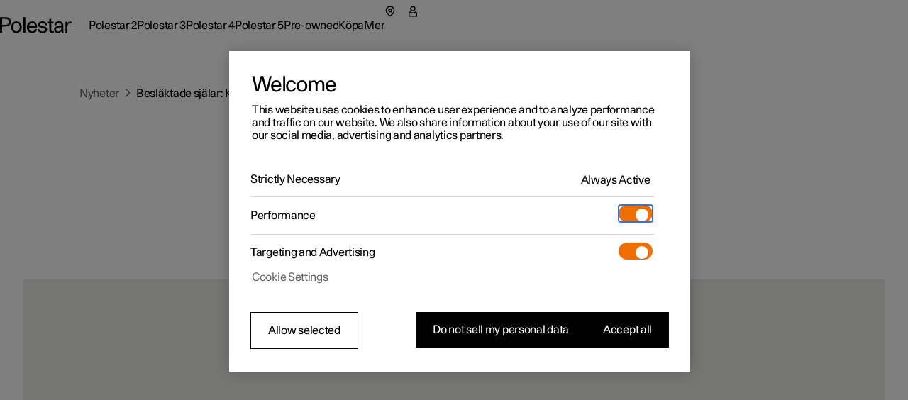

--- FILE ---
content_type: text/javascript
request_url: https://www.polestar.com/news/static/assets/root-BOjQwu6R.js
body_size: -310
content:
import{aa as p,ab as s,a9 as e,a8 as d}from"./root-BHePUf7D.js";import"./components-CSQWRjUx.js";import"./AssetCards-CAQe0t69.js";import"./TextField-BegEvW4B.js";import"./Gallery.helpers-6hxjHCCs.js";export{p as ErrorBoundary,s as default,e as links,d as meta};


--- FILE ---
content_type: text/javascript
request_url: https://www.polestar.com/news/static/assets/getImageSources-CNDVShUo.js
body_size: 405
content:
import{S as c,C as p,n as x,E as h}from"./AssetCards-CAQe0t69.js";const f=(t,e,r,a)=>{if(t.startsWith("http://")||t.startsWith("https://"))return t;const o=`https://www.polestar.${a?"cn":"com"}/${e}`,i=t.split("/").filter(Boolean),g=r.map(({locale:$})=>$),u=i[0];g.includes(u)&&i.splice(0,1);const s=i.join("/");return s?`${o}/${s}/`:`${o}/`},d=(t,e)=>e?`${t.languageCode}-CN`:t.locale==="global"?t.languageCode:`${t.languageCode}-${t.countryCode}`,L=(t,e,r)=>e.map(n=>{const o=f(t,n.locale,e,r),i=d(n,r);return{tagName:"link",rel:"alternate",href:o,hrefLang:i}}),S=t=>e=>{const r=[];for(const n of e.matches)r.push(...n.meta);const a=t(e);for(const n of a){const o=r.findIndex(i=>"name"in i&&"name"in n&&i.name===n.name||"property"in i&&"property"in n&&i.property===n.property||"title"in i&&"title"in n);o===-1?r.push(n):r.splice(o,1,n)}return r},w=x(h)`
  margin-top: ${c.xxxLarge};
  margin-bottom: ${c.xxxLarge};

  ${p.desktop} {
    margin-top: ${c.xxxxLarge};
    margin-bottom: ${c.xxxxLarge};
  }
`,l=({breakpoint:t,url:e,imageWidth:r,format:a="avif",useOptimizedImageParameters:n=!0})=>{const o=n?`fm=${a}&only-imgix=true&fit=min`:"",i=o&&n?"&":"";return{media:`(min-width: ${t}px)`,srcSet:`${e??""}?${o}${i}q=60&dpr=1&w=${r} 1x, ${e??""}?${o}${i}q=35&dpr=2&w=${r} 2x`}},W=({mobile:t,tablet:e,desktop:r,desktopWide:a,format:n="avif",useOptimizedImageParameters:o=!0})=>{const i=o?`fm=${n}&only-imgix=true&fit=min&q=60&dpr=1&w=${r.imageWidth}`:`q=60&dpr=1&w=${r.imageWidth}`;return{source:`${r.url??""}?${i}`,alt:r.alt??e.alt??t.alt,sources:[l({breakpoint:a.breakpoint,url:a.url,imageWidth:a.imageWidth,format:n,useOptimizedImageParameters:o}),l({breakpoint:r.breakpoint,url:r.url,imageWidth:r.imageWidth,format:n,useOptimizedImageParameters:o}),l({breakpoint:e.breakpoint,url:e.url,imageWidth:e.imageWidth,format:n,useOptimizedImageParameters:o}),l({breakpoint:t.breakpoint,url:t.url,imageWidth:t.imageWidth,format:n,useOptimizedImageParameters:o})]}};export{w as S,L as a,W as g,S as m};


--- FILE ---
content_type: text/javascript
request_url: https://www.polestar.com/news/static/assets/root-BHePUf7D.js
body_size: 116772
content:
const __vite__mapDeps=(i,m=__vite__mapDeps,d=(m.f||(m.f=["assets/startRecording-Df5exXg9.js","assets/components-CSQWRjUx.js","assets/AssetCards-CAQe0t69.js","assets/TextField-BegEvW4B.js","assets/Gallery.helpers-6hxjHCCs.js","assets/profiler-BWfD4hLI.js"])))=>i.map(i=>d[i]);
import{v as rf,w as _i,x as af,y as of,r as p,_ as sf,q as Zo,n as B,z as wi,M as cf,A as lf,S as df,B as uf,C as ff,p as pf,O as mf}from"./components-CSQWRjUx.js";import{aF as gf,r as P,bf as D,C as R,S as x,l as E,av as Uc,aw as hf,ax as zc,bg as Kt,bh as ja,bi as un,bj as qt,d as b,bk as qr,h as He,bl as bf,bm as Ei,n as _,bn as Ci,bo as nn,bp as rn,bq as In,br as Ti,bs as Ka,bt as vf,a0 as Rn,s as ct,bu as yf,aq as ge,a3 as sn,a9 as Dn,aG as mt,_ as at,bv as Sf,R as Hc,j as z,ah as At,p as _f,bw as wf,b as xi,e as xe,f as Ef,bx as Cf,by as Gc,bz as me,aD as Tf,G as Dt,bA as xf,bB as Jo,I as ki,bC as Jn,bD as qa,bE as kf,bF as us,bG as If,c as Ft,bH as Ii,bI as Xa,a8 as Xr,bJ as Vt,bK as ft,bL as Af,bM as $f,a4 as he,bN as Of,aI as Vc,x as Ai,V as Ur,X as Lf,y as fn,z as mr,A as Mn,bO as Rf,bP as Df,u as Me,a as tr,bQ as fs,bR as Mf,bS as Nf,bT as Qo,a2 as ps,bU as $i,aM as Lr,v as Yc,bV as Za,aH as ka,bW as ei,bX as Ia,bY as We,Q as Wc,bZ as jc,b_ as ti,K as it,b$ as Kc,c0 as qc,ag as vt,c1 as Pf,c2 as Bf,c3 as Ff,w as Uf,c4 as zf,O as Oi,F as Hf,aB as Gf,bc as Vf,b9 as ni,c5 as Aa,c6 as Rr,c7 as vo,c8 as Xc,aJ as Yf,ap as $a,g as Ht,al as Wf,c9 as jf,ca as Kf,a$ as ri,aR as Gt,cb as qf,cc as Zc,cd as It,$ as Xf,U as Zf,ar as $,ce as Jc,aZ as ms,cf as gs,cg as _r,ch as Oe,ad as Qc,ae as Jf,ci as el,ak as Qf,E as ep,Y as tp,cj as np,bd as rp,ck as ap,cl as op,cm as ip,cn as zr,as as pt,aU as Oa,co as sp,cp,cq as lp,ai as dp,Z as up,b1 as tl,cr as La,a_ as fp,cs as pp,ct as mp,cu as Li,aT as se,cv as Ri,b2 as Di,a7 as gp,J as hp,T as nl,cw as Mi,cx as bp,cy as vp,D as Ra,cz as yp,cA as Sp,cB as _p,cC as rl}from"./AssetCards-CAQe0t69.js";import{C as wp,T as Ep}from"./TextField-BegEvW4B.js";import{b as Cp}from"./Gallery.helpers-6hxjHCCs.js";let hs="positions";function Tp({getKey:e,...t}){let{isSpaMode:n}=rf(),r=_i(),a=af();of({getKey:e,storageKey:hs});let o=p.useMemo(()=>{if(!e)return null;let s=e(r,a);return s!==r.key?s:null},[]);if(n)return null;let i=((s,c)=>{if(!window.history.state||!window.history.state.key){let l=Math.random().toString(32).slice(2);window.history.replaceState({key:l},"")}try{let f=JSON.parse(sessionStorage.getItem(s)||"{}")[c||window.history.state.key];typeof f=="number"&&window.scrollTo(0,f)}catch(l){console.error(l),sessionStorage.removeItem(s)}}).toString();return p.createElement("script",sf({},t,{suppressHydrationWarning:!0,dangerouslySetInnerHTML:{__html:`(${i})(${JSON.stringify(hs)}, ${JSON.stringify(o)})`}}))}const Ja={log:"log",debug:"debug",info:"info",warn:"warn",error:"error"},Ut=console,Kn={};Object.keys(Ja).forEach(e=>{Kn[e]=Ut[e]});const wr="Datadog Browser SDK:",Z={debug:Kn.debug.bind(Ut,wr),log:Kn.log.bind(Ut,wr),info:Kn.info.bind(Ut,wr),warn:Kn.warn.bind(Ut,wr),error:Kn.error.bind(Ut,wr)},Qa="https://docs.datadoghq.com",xp=`${Qa}/real_user_monitoring/browser/troubleshooting`,Ni="More details:";function al(e,t){return(...n)=>{try{return e(...n)}catch(r){Z.error(t,r)}}}function Tn(e){return e!==0&&Math.random()*100<=e}function Dr(e,t){return+e.toFixed(t)}function kp(e){return Zr(e)&&e>=0&&e<=100}function Zr(e){return typeof e=="number"}const Je=1e3,lt=60*Je,ol=60*lt,Ip=24*ol,il=365*Ip;function eo(e){return{relative:e,timeStamp:$p(e)}}function Ap(e){return{relative:Pi(e),timeStamp:e}}function $p(e){const t=st()-performance.now();return t>Jr()?Math.round(gr(t,e)):Lp(e)}function Op(){return Math.round(st()-gr(Jr(),performance.now()))}function Q(e){return Zr(e)?Dr(e*1e6,0):e}function st(){return new Date().getTime()}function Ge(){return st()}function ht(){return performance.now()}function Ve(){return{relative:ht(),timeStamp:Ge()}}function sl(){return{relative:0,timeStamp:Jr()}}function $e(e,t){return t-e}function gr(e,t){return e+t}function Pi(e){return e-Jr()}function Lp(e){return Math.round(gr(Jr(),e))}function Rp(e){return e<il}let yo;function Jr(){var e,t;return yo===void 0&&(yo=(t=(e=performance.timing)===null||e===void 0?void 0:e.navigationStart)!==null&&t!==void 0?t:performance.timeOrigin),yo}const nr=1024,cl=1024*nr,Dp=/[^\u0000-\u007F]/;function ll(e){return Dp.test(e)?window.TextEncoder!==void 0?new TextEncoder().encode(e).length:new Blob([e]).size:e.length}function Mp(e){const t=e.reduce((a,o)=>a+o.length,0),n=new Uint8Array(t);let r=0;for(const a of e)n.set(a,r),r+=a.length;return n}function Hr(e){return{...e}}function Da(e,t){return Object.keys(e).some(n=>e[n]===t)}function pn(e){return Object.keys(e).length===0}function dl(e,t){const n={};for(const r of Object.keys(e))n[r]=t(e[r]);return n}function Ct(){if(typeof globalThis=="object")return globalThis;Object.defineProperty(Object.prototype,"_dd_temp_",{get(){return this},configurable:!0});let e=_dd_temp_;return delete Object.prototype._dd_temp_,typeof e!="object"&&(typeof self=="object"?e=self:typeof window=="object"?e=window:e={}),e}const Nt=Ct(),Ma="WorkerGlobalScope"in Nt;function cn(e,t){const n=Ct();let r;return n.Zone&&typeof n.Zone.__symbol__=="function"&&(r=e[n.Zone.__symbol__(t)]),r||(r=e[t]),r}let ai,ul=!1;function Np(e){ai=e}function Pp(e){ul=e}function W(e){return function(){return an(e,this,arguments)}}function an(e,t,n){try{return e.apply(t,n)}catch(r){On(r)}}function On(e){if(oi(e),ai)try{ai(e)}catch(t){oi(t)}}function oi(...e){ul&&Z.error("[MONITOR]",...e)}function Xe(e,t){return cn(Ct(),"setTimeout")(W(e),t)}function Et(e){cn(Ct(),"clearTimeout")(e)}function hr(e,t){return cn(Ct(),"setInterval")(W(e),t)}function to(e){cn(Ct(),"clearInterval")(e)}function bs(e){var t;const n=(t=Nt.queueMicrotask)===null||t===void 0?void 0:t.bind(Nt);typeof n=="function"?n(W(e)):Promise.resolve().then(W(e))}class oe{constructor(t){this.onFirstSubscribe=t,this.observers=[]}subscribe(t){return this.addObserver(t),{unsubscribe:()=>this.removeObserver(t)}}notify(t){this.observers.forEach(n=>n(t))}addObserver(t){this.observers.push(t),this.observers.length===1&&this.onFirstSubscribe&&(this.onLastUnsubscribe=this.onFirstSubscribe(this)||void 0)}removeObserver(t){this.observers=this.observers.filter(n=>t!==n),!this.observers.length&&this.onLastUnsubscribe&&this.onLastUnsubscribe()}}function fl(...e){return new oe(t=>{const n=e.map(r=>r.subscribe(a=>t.notify(a)));return()=>n.forEach(r=>r.unsubscribe())})}class pl extends oe{constructor(t){super(),this.maxBufferSize=t,this.buffer=[]}notify(t){this.buffer.push(t),this.buffer.length>this.maxBufferSize&&this.buffer.shift(),super.notify(t)}subscribe(t){let n=!1;const r={unsubscribe:()=>{n=!0,this.removeObserver(t)}};return bs(()=>{for(const a of this.buffer){if(n)return;t(a)}n||this.addObserver(t)}),r}unbuffer(){bs(()=>{this.maxBufferSize=this.buffer.length=0})}}function no(e,t,n){const r=n&&n.leading!==void 0?n.leading:!0,a=n&&n.trailing!==void 0?n.trailing:!0;let o=!1,i,s;return{throttled:(...c)=>{if(o){i=c;return}r?e(...c):i=c,o=!0,s=Xe(()=>{a&&i&&e(...i),o=!1,i=void 0},t)},cancel:()=>{Et(s),o=!1,i=void 0}}}function fe(){}function Ze(e){return e?(parseInt(e,10)^Math.random()*16>>parseInt(e,10)/4).toString(16):`10000000-1000-4000-8000-${1e11}`.replace(/[018]/g,Ze)}const rr=/([\w-]+)\s*=\s*([^;]+)/g;function Gr(e,t){for(rr.lastIndex=0;;){const n=rr.exec(e);if(n){if(n[1]===t)return n[2]}else break}}function Bp(e){const t=new Map;for(rr.lastIndex=0;;){const n=rr.exec(e);if(n){const r=n[1],a=n[2];t.has(r)?t.get(r).push(a):t.set(r,[a])}else break}return t}function Fp(e){const t=new Map;for(rr.lastIndex=0;;){const n=rr.exec(e);if(n)t.set(n[1],n[2]);else break}return t}function Bi(e,t,n=""){const r=e.charCodeAt(t-1),o=r>=55296&&r<=56319?t+1:t;return e.length<=o?e:`${e.slice(0,o)}${n}`}var Pt;(function(e){e.TRACK_INTAKE_REQUESTS="track_intake_requests",e.USE_TREE_WALKER_FOR_ACTION_NAME="use_tree_walker_for_action_name",e.FEATURE_OPERATION_VITAL="feature_operation_vital",e.SHORT_SESSION_INVESTIGATION="short_session_investigation",e.ENCODE_COOKIE_OPTIONS="encode_cookie_options",e.AVOID_FETCH_KEEPALIVE="avoid_fetch_keepalive"})(Pt||(Pt={}));const Fi=new Set;function Up(e){Array.isArray(e)&&zp(e.filter(t=>Da(Pt,t)))}function zp(e){e.forEach(t=>{Fi.add(t)})}function Nn(e){return Fi.has(e)}function Hp(){return Fi}function Gp(){return ml()===0}function RT(){return ml()===1}let ca;function ml(){return ca??(ca=Vp())}function Vp(e=window){var t;const n=e.navigator.userAgent;return e.chrome||/HeadlessChrome/.test(n)?0:((t=e.navigator.vendor)===null||t===void 0?void 0:t.indexOf("Apple"))===0||/safari/i.test(n)&&!/chrome|android/i.test(n)?1:2}function Ui(e){return ro(e,location.href).href}function Yp(e){try{return!!ro(e)}catch{return!1}}function Wp(e){const t=ro(e).pathname;return t[0]==="/"?t:`/${t}`}function ro(e,t){const{URL:n}=jp();try{return t!==void 0?new n(e,t):new n(e)}catch(r){throw new Error(`Failed to construct URL: ${String(r)}`)}}let So;function jp(){if(!So){let e,t;try{e=document.createElement("iframe"),e.style.display="none",document.body.appendChild(e),t=e.contentWindow}catch{t=Nt}So={URL:t.URL},e?.remove()}return So}function ao(e,t,n=0,r){const a=new Date;a.setTime(a.getTime()+n);const o=`expires=${a.toUTCString()}`,i=r&&r.crossSite?"none":"strict",s=r&&r.domain?`;domain=${r.domain}`:"",c=r&&r.secure?";secure":"",l=r&&r.partitioned?";partitioned":"";document.cookie=`${e}=${t};${o};path=/;samesite=${i}${s}${c}${l}`}function oo(e){return Gr(document.cookie,e)}function Kp(e){return Bp(document.cookie).get(e)||[]}let _o;function tn(e){return _o||(_o=Fp(document.cookie)),_o.get(e)}function gl(e,t){ao(e,"",0,t)}function qp(e){if(document.cookie===void 0||document.cookie===null)return!1;try{const t=`dd_cookie_test_${Ze()}`,n="test";ao(t,n,lt,e);const r=oo(t)===n;return gl(t,e),r}catch(t){return Z.error(t),!1}}let wo;function hl(e=location.hostname,t=document.referrer){if(wo===void 0){const n=Xp(e,t);if(n){const r=`dd_site_test_${Ze()}`,a="test",o=n.split(".");let i=o.pop();for(;o.length&&!oo(r);)i=`${o.pop()}.${i}`,ao(r,a,Je,{domain:i});gl(r,{domain:i}),wo=i}}return wo}function Xp(e,t){try{return e||ro(t).hostname}catch{}}const Yt="_dd_s";function bl(e,t){for(let n=e.length-1;n>=0;n-=1){const r=e[n];if(t(r,n,e))return r}}function vl(e){return Object.values(e)}function zi(e){return Object.entries(e)}const Pn=4*ol,yl=15*lt,Zp=il,Sl="0",ar={COOKIE:"cookie",LOCAL_STORAGE:"local-storage"},_l=/^([a-zA-Z]+)=([a-z0-9-]+)$/,Hi="&";function Jp(e){return!!e&&(e.indexOf(Hi)!==-1||_l.test(e))}const Qp="1";function _n(e,t){const n={isExpired:Qp};return t.trackAnonymousUser&&e?.anonymousId&&(n.anonymousId=e?.anonymousId),n}function wa(e){return pn(e)}function wl(e){return!wa(e)}function Mr(e){return e.isExpired!==void 0||!em(e)}function em(e){return(e.created===void 0||st()-Number(e.created)<Pn)&&(e.expire===void 0||st()<Number(e.expire))}function El(e){e.expire=String(st()+yl)}function ii(e){return zi(e).map(([t,n])=>t==="anonymousId"?`aid=${n}`:`${t}=${n}`).join(Hi)}function io(e){const t={};return Jp(e)&&e.split(Hi).forEach(n=>{const r=_l.exec(n);if(r!==null){const[,a,o]=r;a==="aid"?t.anonymousId=o:t[a]=o}}),t}const tm="_dd",nm="_dd_r",rm="_dd_l",am="rum",om="logs";function im(e){if(!tn(Yt)){const n=tn(tm),r=tn(nm),a=tn(rm),o={};n&&(o.id=n),a&&/^[01]$/.test(a)&&(o[om]=a),r&&/^[012]$/.test(r)&&(o[am]=r),wl(o)&&(El(o),e.persistSession(o))}}const sm=0;function vs(e){const t=lm(e);return t&&qp(t)?{type:ar.COOKIE,cookieOptions:t}:void 0}function cm(e,t){const n={isLockEnabled:Gp(),persistSession:r=>ys(t,e,r,yl),retrieveSession:()=>Cl(t),expireSession:r=>ys(t,e,_n(r,e),Pn)};return im(n),n}function ys(e,t,n,r){let a=ii(n);Nn(Pt.ENCODE_COOKIE_OPTIONS)&&(a=ii({...n,...pn(n)?{}:{c:Tl(e)}})),ao(Yt,a,t.trackAnonymousUser?Zp:r,e)}function Cl(e){if(Nn(Pt.ENCODE_COOKIE_OPTIONS))return dm(e);const t=oo(Yt);return io(t)}function lm(e){const t={};if(t.secure=!!e.useSecureSessionCookie||!!e.usePartitionedCrossSiteSessionCookie,t.crossSite=!!e.usePartitionedCrossSiteSessionCookie,t.partitioned=!!e.usePartitionedCrossSiteSessionCookie,e.trackSessionAcrossSubdomains){const n=hl();if(!n)return;t.domain=n}return t}function Tl(e){const t=e.domain?e.domain.split(".").length-1:0;let n=0;return n|=sm<<5,n|=t<<1,n|=e.crossSite?1:0,n.toString(16)}function dm(e){const t=Kp(Yt),n=Tl(e);let r;for(const a of t.reverse())if(r=io(a),r.c===n)break;return r==null||delete r.c,r??{}}const um="_dd_test_";function Ss(){try{const e=Ze(),t=`${um}${e}`;localStorage.setItem(t,e);const n=localStorage.getItem(t);return localStorage.removeItem(t),e===n?{type:ar.LOCAL_STORAGE}:void 0}catch{return}}function fm(e){return{isLockEnabled:!1,persistSession:xl,retrieveSession:kl,expireSession:t=>pm(t,e)}}function xl(e){localStorage.setItem(Yt,ii(e))}function kl(){const e=localStorage.getItem(Yt);return io(e)}function pm(e,t){xl(_n(e,t))}const mm=10,gm=100,hm=Je,Il="--",Al=[];let Ea;function wn(e,t,n=0){var r;const{isLockEnabled:a,persistSession:o,expireSession:i}=t,s=d=>o({...d,lock:l}),c=()=>{const{lock:d,...m}=t.retrieveSession();return{session:m,lock:d&&!vm(d)?d:void 0}};if(Ea||(Ea=e),e!==Ea){Al.push(e);return}if(a&&n>=gm){_s(t);return}let l,f=c();if(a){if(f.lock){la(e,t,n);return}if(l=bm(),s(f.session),f=c(),f.lock!==l){la(e,t,n);return}}let u=e.process(f.session);if(a&&(f=c(),f.lock!==l)){la(e,t,n);return}if(u&&(Mr(u)?i(u):(El(u),a?s(u):o(u))),a&&!(u&&Mr(u))){if(f=c(),f.lock!==l){la(e,t,n);return}o(f.session),u=f.session}(r=e.after)===null||r===void 0||r.call(e,u||f.session),_s(t)}function la(e,t,n){Xe(()=>{wn(e,t,n+1)},mm)}function _s(e){Ea=void 0;const t=Al.shift();t&&wn(t,e)}function bm(){return Ze()+Il+Ge()}function vm(e){const[,t]=e.split(Il);return!t||$e(Number(t),Ge())>hm}const ws=Je;function ym(e){switch(e.sessionPersistence){case ar.COOKIE:return vs(e);case ar.LOCAL_STORAGE:return Ss();case void 0:{let t=vs(e);return!t&&e.allowFallbackToLocalStorage&&(t=Ss()),t}default:Z.error(`Invalid session persistence '${String(e.sessionPersistence)}'`)}}function Sm(e,t){return e.type===ar.COOKIE?cm(t,e.cookieOptions):fm(t)}function _m(e,t,n,r,a=Sm(e,t)){const o=new oe,i=new oe,s=new oe,c=hr(m,ws);let l;h();const{throttled:f,cancel:u}=no(()=>{wn({process:S=>{if(wa(S))return;const v=g(S);return y(v),v},after:S=>{wl(S)&&!w()&&C(S),l=S}},a)},ws);function d(){wn({process:S=>w()?g(S):void 0},a)}function m(){const S=a.retrieveSession();Mr(S)?wn({process:v=>Mr(v)?_n(v,t):void 0,after:g},a):g(S)}function g(S){return Mr(S)&&(S=_n(S,t)),w()&&(I(S)?O():(s.notify({previousState:l,newState:S}),l=S)),S}function h(){wn({process:S=>{if(wa(S))return S.anonymousId=Ze(),_n(S,t)},after:S=>{l=S}},a)}function y(S){if(wa(S))return!1;const v=r(S[n]);S[n]=v,delete S.isExpired,v!==Sl&&!S.id&&(S.id=Ze(),S.created=String(st()))}function w(){return l?.[n]!==void 0}function I(S){return l.id!==S.id||l[n]!==S[n]}function O(){l=_n(l,t),i.notify()}function C(S){l=S,o.notify()}function T(S){wn({process:v=>({...v,...S}),after:g},a)}return{expandOrRenewSession:f,expandSession:d,getSession:()=>l,renewObservable:o,expireObservable:i,sessionStateUpdateObservable:s,restartSession:h,expire:S=>{u(),S===!1&&l&&delete l.anonymousId,a.expireSession(l),g(_n(l,t))},stop:()=>{to(c)},updateSessionState:T}}const si={GRANTED:"granted",NOT_GRANTED:"not-granted"};function wm(e){const t=new oe;return{tryToInit(n){e||(e=n)},update(n){e=n,t.notify()},isGranted(){return e===si.GRANTED},observable:t}}function Bn(e){return e===null?"null":Array.isArray(e)?"array":typeof e}function Vr(e){const t=Bn(e);return t==="string"||t==="function"||e instanceof RegExp}function so(e,t,n=!1){return e.some(r=>{try{if(typeof r=="function")return r(t);if(r instanceof RegExp)return r.test(t);if(typeof r=="string")return n?t.startsWith(r):r===t}catch(a){Z.error(a)}return!1})}const Em=["chrome-extension://","moz-extension://"];function Es(e){return Em.some(t=>e.includes(t))}function Cm(e,t=""){if(Es(e))return!1;const r=t.split(`
`).filter(a=>{const o=a.trim();return o.length&&/^at\s+|@/.test(o)})[1]||"";return Es(r)}const Tm="Running the Browser SDK in a Web extension content script is forbidden unless the `allowedTrackingOrigins` option is provided.",xm="SDK initialized on a non-allowed domain.";function km(e,t,n=typeof location<"u"?location.origin:""){const r=e.allowedTrackingOrigins;if(!r)return Cm(n,t)?(Z.error(Tm),!1):!0;const a=so(r,n);return a||Z.error(xm),a}const $l="datad0g.com",Im="dd0g-gov.com",xn="datadoghq.com",Am="datadoghq.eu",$m="ddog-gov.com",Om="pci.browser-intake-datadoghq.com",Lm=["ddsource","dd-api-key","dd-request-id"];function En(e,t,n){const r=Rm(e,t);return{build(a,o){const i=Dm(e,t,a,o,n);return r(i)},trackType:t}}function Rm(e,t){const n=`/api/v2/${t}`,r=e.proxy;if(typeof r=="string"){const o=Ui(r);return i=>`${o}?ddforward=${encodeURIComponent(`${n}?${i}`)}`}if(typeof r=="function")return o=>r({path:n,parameters:o});const a=Ol(t,e);return o=>`https://${a}${n}?${o}`}function Ol(e,t){const{site:n=xn,internalAnalyticsSubdomain:r}=t;if(e==="logs"&&t.usePciIntake&&n===xn)return Om;if(r&&n===xn)return`${r}.${xn}`;if(n===Im)return`http-intake.logs.${n}`;const a=n.split("."),o=a.pop();return`browser-intake-${a.join("-")}.${o}`}function Dm({clientToken:e,internalAnalyticsSubdomain:t,source:n="browser"},r,a,{retry:o,encoding:i},s=[]){const c=[`ddsource=${n}`,`dd-api-key=${e}`,`dd-evp-origin-version=${encodeURIComponent("6.23.0")}`,"dd-evp-origin=browser",`dd-request-id=${Ze()}`].concat(s);return i&&c.push(`dd-evp-encoding=${i}`),r==="rum"&&(c.push(`batch_time=${Ge()}`,`_dd.api=${a}`),o&&c.push(`_dd.retry_count=${o.count}`,`_dd.retry_after=${o.lastFailureStatus}`)),t&&c.reverse(),c.join("&")}function Mm(e){const t=e.site||xn,n=Nm(e.source),r=Pm({...e,site:t,source:n});return{replica:Bm({...e,site:t,source:n}),site:t,source:n,...r}}function Nm(e){return e==="flutter"||e==="unity"?e:"browser"}function Pm(e){return{logsEndpointBuilder:En(e,"logs"),rumEndpointBuilder:En(e,"rum"),profilingEndpointBuilder:En(e,"profile"),sessionReplayEndpointBuilder:En(e,"replay"),exposuresEndpointBuilder:En(e,"exposures")}}function Bm(e){if(!e.replica)return;const t={...e,site:xn,clientToken:e.replica.clientToken};return{logsEndpointBuilder:En(t,"logs"),rumEndpointBuilder:En(t,"rum",[`application.id=${e.replica.applicationId}`])}}function Fm(e){return Lm.every(t=>e.includes(t))}const qn={ALLOW:"allow",MASK:"mask",MASK_USER_INPUT:"mask-user-input",MASK_UNLESS_ALLOWLISTED:"mask-unless-allowlisted"},ci={ALL:"all",SAMPLED:"sampled"};function Eo(e,t){return e!=null&&typeof e!="string"?(Z.error(`${t} must be defined as a string`),!1):!0}function Um(e){return e&&typeof e=="string"&&!/(datadog|ddog|datad0g|dd0g)/.test(e)?(Z.error(`Site should be a valid Datadog site. ${Ni} ${Qa}/getting_started/site/.`),!1):!0}function Xn(e,t){return e!==void 0&&!kp(e)?(Z.error(`${t} Sample Rate should be a number between 0 and 100`),!1):!0}function zm(e,t){var n,r,a,o,i,s,c,l,f,u;if(!e||!e.clientToken){Z.error("Client Token is not configured, we will not send any data.");return}if(e.allowedTrackingOrigins!==void 0&&!Array.isArray(e.allowedTrackingOrigins)){Z.error("Allowed Tracking Origins must be an array");return}if(!(!Um(e.site)||!Xn(e.sessionSampleRate,"Session")||!Xn(e.telemetrySampleRate,"Telemetry")||!Xn(e.telemetryConfigurationSampleRate,"Telemetry Configuration")||!Xn(e.telemetryUsageSampleRate,"Telemetry Usage")||!Eo(e.version,"Version")||!Eo(e.env,"Env")||!Eo(e.service,"Service")||!km(e,t??""))){if(e.trackingConsent!==void 0&&!Da(si,e.trackingConsent)){Z.error('Tracking Consent should be either "granted" or "not-granted"');return}return{beforeSend:e.beforeSend&&al(e.beforeSend,"beforeSend threw an error:"),sessionStoreStrategyType:Ma?void 0:ym(e),sessionSampleRate:(n=e.sessionSampleRate)!==null&&n!==void 0?n:100,telemetrySampleRate:(r=e.telemetrySampleRate)!==null&&r!==void 0?r:20,telemetryConfigurationSampleRate:(a=e.telemetryConfigurationSampleRate)!==null&&a!==void 0?a:5,telemetryUsageSampleRate:(o=e.telemetryUsageSampleRate)!==null&&o!==void 0?o:5,service:(i=e.service)!==null&&i!==void 0?i:void 0,env:(s=e.env)!==null&&s!==void 0?s:void 0,version:(c=e.version)!==null&&c!==void 0?c:void 0,datacenter:(l=e.datacenter)!==null&&l!==void 0?l:void 0,silentMultipleInit:!!e.silentMultipleInit,allowUntrustedEvents:!!e.allowUntrustedEvents,trackingConsent:(f=e.trackingConsent)!==null&&f!==void 0?f:si.GRANTED,trackAnonymousUser:(u=e.trackAnonymousUser)!==null&&u!==void 0?u:!0,storeContextsAcrossPages:!!e.storeContextsAcrossPages,batchBytesLimit:16*nr,eventRateLimiterThreshold:3e3,maxTelemetryEventsPerPage:15,flushTimeout:30*Je,batchMessagesLimit:Ma?1:50,messageBytesLimit:256*nr,variant:e.variant,sdkVersion:e.sdkVersion,...Mm(e)}}}function Hm(e){return{session_sample_rate:e.sessionSampleRate,telemetry_sample_rate:e.telemetrySampleRate,telemetry_configuration_sample_rate:e.telemetryConfigurationSampleRate,telemetry_usage_sample_rate:e.telemetryUsageSampleRate,use_before_send:!!e.beforeSend,use_partitioned_cross_site_session_cookie:e.usePartitionedCrossSiteSessionCookie,use_secure_session_cookie:e.useSecureSessionCookie,use_proxy:!!e.proxy,silent_multiple_init:e.silentMultipleInit,track_session_across_subdomains:e.trackSessionAcrossSubdomains,track_anonymous_user:e.trackAnonymousUser,session_persistence:e.sessionPersistence,allow_fallback_to_local_storage:!!e.allowFallbackToLocalStorage,store_contexts_across_pages:!!e.storeContextsAcrossPages,allow_untrusted_events:!!e.allowUntrustedEvents,tracking_consent:e.trackingConsent,use_allowed_tracking_origins:Array.isArray(e.allowedTrackingOrigins),source:e.source,sdk_version:e.sdkVersion,variant:e.variant}}const or="?";function Qr(e){var t,n;const r=[];let a=Co(e,"stack");const o=String(e);if(a&&a.startsWith(o)&&(a=a.slice(o.length)),a&&a.split(`
`).forEach(i=>{const s=Ym(i)||jm(i)||qm(i)||Jm(i);s&&(!s.func&&s.line&&(s.func=or),r.push(s))}),r.length>0&&ng()&&e instanceof Error){const i=[];let s=e;for(;(s=Object.getPrototypeOf(s))&&Rl(s);){const c=((t=s.constructor)===null||t===void 0?void 0:t.name)||or;i.push(c)}for(let c=i.length-1;c>=0&&((n=r[0])===null||n===void 0?void 0:n.func)===i[c];c--)r.shift()}return{message:Co(e,"message"),name:Co(e,"name"),stack:r}}const Ll="((?:file|https?|blob|chrome-extension|electron|native|eval|webpack|snippet|<anonymous>|\\w+\\.|\\/).*?)",ir="(?::(\\d+))",Gm=new RegExp(`^\\s*at (.*?) ?\\(${Ll}${ir}?${ir}?\\)?\\s*$`,"i"),Vm=new RegExp(`\\((\\S*)${ir}${ir}\\)`);function Ym(e){const t=Gm.exec(e);if(!t)return;const n=t[2]&&t[2].indexOf("native")===0,r=t[2]&&t[2].indexOf("eval")===0,a=Vm.exec(t[2]);return r&&a&&(t[2]=a[1],t[3]=a[2],t[4]=a[3]),{args:n?[t[2]]:[],column:t[4]?+t[4]:void 0,func:t[1]||or,line:t[3]?+t[3]:void 0,url:n?void 0:t[2]}}const Wm=new RegExp(`^\\s*at ?${Ll}${ir}?${ir}??\\s*$`,"i");function jm(e){const t=Wm.exec(e);if(t)return{args:[],column:t[3]?+t[3]:void 0,func:or,line:t[2]?+t[2]:void 0,url:t[1]}}const Km=/^\s*at (?:((?:\[object object\])?.+) )?\(?((?:file|ms-appx|https?|webpack|blob):.*?):(\d+)(?::(\d+))?\)?\s*$/i;function qm(e){const t=Km.exec(e);if(t)return{args:[],column:t[4]?+t[4]:void 0,func:t[1]||or,line:+t[3],url:t[2]}}const Xm=/^\s*(.*?)(?:\((.*?)\))?(?:(?:(?:^|@)((?:file|https?|blob|chrome|webpack|resource|capacitor|\[native).*?|[^@]*bundle|\[wasm code\])(?::(\d+))?(?::(\d+))?)|@)\s*$/i,Zm=/(\S+) line (\d+)(?: > eval line \d+)* > eval/i;function Jm(e){const t=Xm.exec(e);if(!t)return;const n=t[3]&&t[3].indexOf(" > eval")>-1,r=Zm.exec(t[3]);return n&&r&&(t[3]=r[1],t[4]=r[2],t[5]=void 0),{args:t[2]?t[2].split(","):[],column:t[5]?+t[5]:void 0,func:t[1]||or,line:t[4]?+t[4]:void 0,url:t[3]}}function Co(e,t){if(typeof e!="object"||!e||!(t in e))return;const n=e[t];return typeof n=="string"?n:void 0}function Qm(e,t,n,r){if(t===void 0)return;const{name:a,message:o}=tg(e);return{name:a,message:o,stack:[{url:t,column:r,line:n}]}}const eg=/^(?:[Uu]ncaught (?:exception: )?)?(?:((?:Eval|Internal|Range|Reference|Syntax|Type|URI|)Error): )?([\s\S]*)$/;function tg(e){let t,n;return{}.toString.call(e)==="[object String]"&&([,t,n]=eg.exec(e)),{name:t,message:n}}function Rl(e){return String(e.constructor).startsWith("class ")}let da;function ng(){if(da!==void 0)return da;class e extends Error{constructor(){super(),this.name="Error"}}const[t,n]=[e,Error].map(r=>new r);return da=Rl(Object.getPrototypeOf(t))&&n.stack!==t.stack,da}function Na(e){const n=new Error(e);n.name="HandlingStack";let r;return an(()=>{const a=Qr(n);a.stack=a.stack.slice(2),r=ea(a)}),r}function ea(e){let t=Dl(e);return e.stack.forEach(n=>{const r=n.func==="?"?"<anonymous>":n.func,a=n.args&&n.args.length>0?`(${n.args.join(", ")})`:"",o=n.line?`:${n.line}`:"",i=n.line&&n.column?`:${n.column}`:"";t+=`
  at ${r}${a} @ ${n.url}${o}${i}`}),t}function Dl(e){return`${e.name||"Error"}: ${e.message}`}function Mt(e,t,n,{computeHandlingStack:r}={}){let a=e[t];if(typeof a!="function")if(t in e&&t.startsWith("on"))a=fe;else return{stop:fe};let o=!1;const i=function(){if(o)return a.apply(this,arguments);const s=Array.from(arguments);let c;an(n,null,[{target:this,parameters:s,onPostCall:f=>{c=f},handlingStack:r?Na("instrumented method"):void 0}]);const l=a.apply(this,s);return c&&an(c,null,[l]),l};return e[t]=i,{stop:()=>{o=!0,e[t]===i&&(e[t]=a)}}}function DT(e,t,n){const r=Object.getOwnPropertyDescriptor(e,t);if(!r||!r.set||!r.configurable)return{stop:fe};const a=fe;let o=(s,c)=>{Xe(()=>{o!==a&&n(s,c)},0)};const i=function(s){r.set.call(this,s),o(this,s)};return Object.defineProperty(e,t,{set:i}),{stop:()=>{var s;((s=Object.getOwnPropertyDescriptor(e,t))===null||s===void 0?void 0:s.set)===i&&Object.defineProperty(e,t,r),o=a}}}function ta(e,t,n){if(typeof e!="object"||e===null)return JSON.stringify(e);const r=Zn(Object.prototype),a=Zn(Array.prototype),o=Zn(Object.getPrototypeOf(e)),i=Zn(e);try{return JSON.stringify(e,t,n)}catch{return"<error: unable to serialize object>"}finally{r(),a(),o(),i()}}function Zn(e){const t=e,n=t.toJSON;return n?(delete t.toJSON,()=>{t.toJSON=n}):fe}const rg=220*nr,ag="$",og=3;function ye(e,t=rg){const n=Zn(Object.prototype),r=Zn(Array.prototype),a=[],o=new WeakMap,i=To(e,ag,void 0,a,o),s=JSON.stringify(i);let c=s?s.length:0;if(c>t){xo(t,"discarded",e);return}for(;a.length>0&&c<t;){const l=a.shift();let f=0;if(Array.isArray(l.source))for(let u=0;u<l.source.length;u++){const d=To(l.source[u],l.path,u,a,o);if(d!==void 0?c+=JSON.stringify(d).length:c+=4,c+=f,f=1,c>t){xo(t,"truncated",e);break}l.target[u]=d}else for(const u in l.source)if(Object.prototype.hasOwnProperty.call(l.source,u)){const d=To(l.source[u],l.path,u,a,o);if(d!==void 0&&(c+=JSON.stringify(d).length+f+u.length+og,f=1),c>t){xo(t,"truncated",e);break}l.target[u]=d}}return n(),r(),i}function To(e,t,n,r,a){const o=cg(e);if(!o||typeof o!="object")return ig(o);const i=li(o);if(i!=="[Object]"&&i!=="[Array]"&&i!=="[Error]")return i;const s=e;if(a.has(s))return`[Reference seen at ${a.get(s)}]`;const c=n!==void 0?`${t}.${n}`:t,l=Array.isArray(o)?[]:{};return a.set(s,c),r.push({source:o,target:l,path:c}),l}function ig(e){return typeof e=="bigint"?`[BigInt] ${e.toString()}`:typeof e=="function"?`[Function] ${e.name||"unknown"}`:typeof e=="symbol"?`[Symbol] ${e.description||e.toString()}`:e}function li(e){try{if(e instanceof Event)return sg(e);if(e instanceof RegExp)return`[RegExp] ${e.toString()}`;const n=Object.prototype.toString.call(e).match(/\[object (.*)\]/);if(n&&n[1])return`[${n[1]}]`}catch{}return"[Unserializable]"}function sg(e){return{type:e.type,isTrusted:e.isTrusted,currentTarget:e.currentTarget?li(e.currentTarget):null,target:e.target?li(e.target):null}}function cg(e){const t=e;if(t&&typeof t.toJSON=="function")try{return t.toJSON()}catch{}return e}function xo(e,t,n){Z.warn(`The data provided has been ${t} as it is over the limit of ${e} characters:`,n)}const Ml="No stack, consider using an instance of Error";function Gi({stackTrace:e,originalError:t,handlingStack:n,componentStack:r,startClocks:a,nonErrorPrefix:o,useFallbackStack:i=!0,source:s,handling:c}){const l=Fn(t);return!e&&l&&(e=Qr(t)),{startClocks:a,source:s,handling:c,handlingStack:n,componentStack:r,originalError:t,type:e?e.name:void 0,message:lg(e,l,o,t),stack:e?ea(e):i?Ml:void 0,causes:l?fg(t,s):void 0,fingerprint:dg(t),context:ug(t)}}function lg(e,t,n,r){return e?.message&&e?.name?e.message:t?"Empty message":`${n} ${ta(ye(r))}`}function dg(e){return Fn(e)&&"dd_fingerprint"in e?String(e.dd_fingerprint):void 0}function ug(e){if(e!==null&&typeof e=="object"&&"dd_context"in e)return e.dd_context}function Fn(e){return e instanceof Error||Object.prototype.toString.call(e)==="[object Error]"}function fg(e,t){let n=e;const r=[];for(;Fn(n?.cause)&&r.length<10;){const a=Qr(n.cause);r.push({message:n.cause.message,source:t,type:a?.name,stack:a&&ea(a)}),n=n.cause}return r.length?r:void 0}const br={AGENT:"agent",CONSOLE:"console",CUSTOM:"custom",LOGGER:"logger",NETWORK:"network",SOURCE:"source",REPORT:"report"};function pg(){return new oe(e=>{const t=(a,o)=>{const i=Gi({stackTrace:o,originalError:a,startClocks:Ve(),nonErrorPrefix:"Uncaught",source:br.SOURCE,handling:"unhandled"});e.notify(i)},{stop:n}=mg(t),{stop:r}=gg(t);return()=>{n(),r()}})}function mg(e){return Mt(Ct(),"onerror",({parameters:[t,n,r,a,o]})=>{let i;Fn(o)||(i=Qm(t,n,r,a)),e(o??t,i)})}function gg(e){return Mt(Ct(),"onunhandledrejection",({parameters:[t]})=>{e(t.reason||"Empty reason")})}function hg(e){const t={version:"6.23.0",onReady(n){n()},...e};return Object.defineProperty(t,"_setDebug",{get(){return Pp},enumerable:!1}),t}function bg(e,t,n){const r=e[t];r&&!r.q&&r.version&&Z.warn("SDK is loaded more than once. This is unsupported and might have unexpected behavior."),e[t]=n,r&&r.q&&r.q.forEach(a=>al(a,"onReady callback threw an error:")())}function Nl(e,t){t.silentMultipleInit||Z.error(`${e} is already initialized.`)}function Te(e,t,n,r,a){return ln(e,t,[n],r,a)}function ln(e,t,n,r,{once:a,capture:o,passive:i}={}){const s=W(d=>{!d.isTrusted&&!d.__ddIsTrusted&&!e.allowUntrustedEvents||(a&&u(),r(d))}),c=i?{capture:o,passive:i}:o,l=window.EventTarget&&t instanceof EventTarget?window.EventTarget.prototype:t,f=cn(l,"addEventListener");n.forEach(d=>f.call(t,d,s,c));function u(){const d=cn(l,"removeEventListener");n.forEach(m=>d.call(t,m,s,c))}return{stop:u}}const Yr={intervention:"intervention",cspViolation:"csp_violation"};function vg(e,t){const n=[];t.includes(Yr.cspViolation)&&n.push(Sg(e));const r=t.filter(a=>a!==Yr.cspViolation);return r.length&&n.push(yg(r)),fl(...n)}function yg(e){return new oe(t=>{if(!window.ReportingObserver)return;const n=W((a,o)=>a.forEach(i=>t.notify(_g(i)))),r=new window.ReportingObserver(n,{types:e,buffered:!0});return r.observe(),()=>{r.disconnect()}})}function Sg(e){return new oe(t=>{const{stop:n}=Te(e,document,"securitypolicyviolation",r=>{t.notify(wg(r))});return n})}function _g(e){const{type:t,body:n}=e;return Pl({type:n.id,message:`${t}: ${n.message}`,originalError:e,stack:Bl(n.id,n.message,n.sourceFile,n.lineNumber,n.columnNumber)})}function wg(e){const t=`'${e.blockedURI}' blocked by '${e.effectiveDirective}' directive`;return Pl({type:e.effectiveDirective,message:`${Yr.cspViolation}: ${t}`,originalError:e,csp:{disposition:e.disposition},stack:Bl(e.effectiveDirective,e.originalPolicy?`${t} of the policy "${Bi(e.originalPolicy,100,"...")}"`:"no policy",e.sourceFile,e.lineNumber,e.columnNumber)})}function Pl(e){return{startClocks:Ve(),source:br.REPORT,handling:"unhandled",...e}}function Bl(e,t,n,r,a){return n?ea({name:e,message:t,stack:[{func:"?",url:n,line:r??void 0,column:a??void 0}]}):void 0}const Eg=200;function Fl(e){const{env:t,service:n,version:r,datacenter:a,sdkVersion:o,variant:i}=e,s=[Hn("sdk_version",o??"6.23.0")];return t&&s.push(Hn("env",t)),n&&s.push(Hn("service",n)),r&&s.push(Hn("version",r)),a&&s.push(Hn("datacenter",a)),i&&s.push(Hn("variant",i)),s}function Hn(e,t){const n=t?`${e}:${t}`:e;return(n.length>Eg||Tg(n))&&Z.warn(`Tag ${n} doesn't meet tag requirements and will be sanitized. ${Ni} ${Qa}/getting_started/tagging/#defining-tags`),Cg(n)}function Cg(e){return e.replace(/,/g,"_")}function Tg(e){return xg()?new RegExp("[^\\p{Ll}\\p{Lo}0-9_:./-]","u").test(e):!1}function xg(){try{return new RegExp("[\\p{Ll}]","u"),!0}catch{return!1}}function Ul(e,t){const n=Nt.__ddBrowserSdkExtensionCallback;n&&n({type:e,payload:t})}function Pa(e,t,n=kg()){if(t===void 0)return e;if(typeof t!="object"||t===null)return t;if(t instanceof Date)return new Date(t.getTime());if(t instanceof RegExp){const a=t.flags||[t.global?"g":"",t.ignoreCase?"i":"",t.multiline?"m":"",t.sticky?"y":"",t.unicode?"u":""].join("");return new RegExp(t.source,a)}if(n.hasAlreadyBeenSeen(t))return;if(Array.isArray(t)){const a=Array.isArray(e)?e:[];for(let o=0;o<t.length;++o)a[o]=Pa(a[o],t[o],n);return a}const r=Bn(e)==="object"?e:{};for(const a in t)Object.prototype.hasOwnProperty.call(t,a)&&(r[a]=Pa(r[a],t[a],n));return r}function Vi(e){return Pa(void 0,e)}function Wt(...e){let t;for(const n of e)n!=null&&(t=Pa(t,n));return t}function kg(){if(typeof WeakSet<"u"){const t=new WeakSet;return{hasAlreadyBeenSeen(n){const r=t.has(n);return r||t.add(n),r}}}const e=[];return{hasAlreadyBeenSeen(t){const n=e.indexOf(t)>=0;return n||e.push(t),n}}}function zl(){var e;const t=Nt.navigator;return{status:t.onLine?"connected":"not_connected",interfaces:t.connection&&t.connection.type?[t.connection.type]:void 0,effective_type:(e=t.connection)===null||e===void 0?void 0:e.effectiveType}}function Ig(e){return e>=500}function Ag(e){try{return e.clone()}catch{return}}const $g=80*nr,Og=32,Hl=20*cl,Lg=lt,Gl=Je;function Vl(e,t,n,r,a,o){t.transportStatus===0&&t.queuedPayloads.size()===0&&t.bandwidthMonitor.canHandle(e)?Wl(e,t,n,o,{onSuccess:()=>jl(0,t,n,r,a,o),onFailure:()=>{t.queuedPayloads.enqueue(e)||o.notify({type:"queue-full",bandwidth:t.bandwidthMonitor.stats(),payload:e}),Yl(t,n,r,a,o)}}):t.queuedPayloads.enqueue(e)||o.notify({type:"queue-full",bandwidth:t.bandwidthMonitor.stats(),payload:e})}function Yl(e,t,n,r,a){e.transportStatus===2&&Xe(()=>{const o=e.queuedPayloads.first();Wl(o,e,t,a,{onSuccess:()=>{e.queuedPayloads.dequeue(),e.currentBackoffTime=Gl,jl(1,e,t,n,r,a)},onFailure:()=>{e.currentBackoffTime=Math.min(Lg,e.currentBackoffTime*2),Yl(e,t,n,r,a)}})},e.currentBackoffTime)}function Wl(e,t,n,r,{onSuccess:a,onFailure:o}){t.bandwidthMonitor.add(e),n(e,i=>{t.bandwidthMonitor.remove(e),Rg(i)?(t.transportStatus=t.bandwidthMonitor.ongoingRequestCount>0?1:2,e.retry={count:e.retry?e.retry.count+1:1,lastFailureStatus:i.status},r.notify({type:"failure",bandwidth:t.bandwidthMonitor.stats(),payload:e}),o()):(t.transportStatus=0,r.notify({type:"success",bandwidth:t.bandwidthMonitor.stats(),payload:e}),a())})}function jl(e,t,n,r,a,o){e===0&&t.queuedPayloads.isFull()&&!t.queueFullReported&&(a({message:`Reached max ${r} events size queued for upload: ${Hl/cl}MiB`,source:br.AGENT,startClocks:Ve()}),t.queueFullReported=!0);const i=t.queuedPayloads;for(t.queuedPayloads=Kl();i.size()>0;)Vl(i.dequeue(),t,n,r,a,o)}function Rg(e){return e.type!=="opaque"&&(e.status===0&&!navigator.onLine||e.status===408||e.status===429||Ig(e.status))}function Dg(){return{transportStatus:0,currentBackoffTime:Gl,bandwidthMonitor:Mg(),queuedPayloads:Kl(),queueFullReported:!1}}function Kl(){const e=[];return{bytesCount:0,enqueue(t){return this.isFull()?!1:(e.push(t),this.bytesCount+=t.bytesCount,!0)},first(){return e[0]},dequeue(){const t=e.shift();return t&&(this.bytesCount-=t.bytesCount),t},size(){return e.length},isFull(){return this.bytesCount>=Hl}}}function Mg(){return{ongoingRequestCount:0,ongoingByteCount:0,canHandle(e){return this.ongoingRequestCount===0||this.ongoingByteCount+e.bytesCount<=$g&&this.ongoingRequestCount<Og},add(e){this.ongoingRequestCount+=1,this.ongoingByteCount+=e.bytesCount},remove(e){this.ongoingRequestCount-=1,this.ongoingByteCount-=e.bytesCount},stats(){return{ongoingByteCount:this.ongoingByteCount,ongoingRequestCount:this.ongoingRequestCount}}}}function ql(e,t,n){const r=new oe,a=Dg();return{observable:r,send:o=>{for(const i of e)Vl(o,a,(s,c)=>{Nn(Pt.AVOID_FETCH_KEEPALIVE)?Ba(i,s,c):Bg(i,t,s,c)},i.trackType,n,r)},sendOnExit:o=>{for(const i of e)Ng(i,t,o)}}}function Ng(e,t,n){if(!!navigator.sendBeacon&&n.bytesCount<t)try{const a=e.build("beacon",n);if(navigator.sendBeacon(a,n.data))return}catch(a){Pg(a)}Ba(e,n)}let Cs=!1;function Pg(e){Cs||(Cs=!0,On(e))}function Bg(e,t,n,r){if(Fg()&&n.bytesCount<t){const o=e.build("fetch-keepalive",n);fetch(o,{method:"POST",body:n.data,keepalive:!0,mode:"cors"}).then(W(i=>r?.({status:i.status,type:i.type}))).catch(W(()=>Ba(e,n,r)))}else Ba(e,n,r)}function Ba(e,t,n){const r=e.build("fetch",t);fetch(r,{method:"POST",body:t.data,mode:"cors"}).then(W(a=>n?.({status:a.status,type:a.type}))).catch(W(()=>n?.({status:0})))}function Fg(){try{return window.Request&&"keepalive"in new Request("http://a")}catch{return!1}}function na(){const e=Ug();if(e)return{getCapabilities(){var t;return JSON.parse(((t=e.getCapabilities)===null||t===void 0?void 0:t.call(e))||"[]")},getPrivacyLevel(){var t;return(t=e.getPrivacyLevel)===null||t===void 0?void 0:t.call(e)},getAllowedWebViewHosts(){return JSON.parse(e.getAllowedWebViewHosts())},send(t,n,r){const a=r?{id:r}:void 0;e.send(JSON.stringify({eventType:t,event:n,view:a}))}}}function Xl(e){const t=na();return!!t&&t.getCapabilities().includes(e)}function sr(e){var t;e===void 0&&(e=(t=Ct().location)===null||t===void 0?void 0:t.hostname);const n=na();return!!n&&n.getAllowedWebViewHosts().some(r=>e===r||e.endsWith(`.${r}`))}function Ug(){return Ct().DatadogEventBridge}const Qn={HIDDEN:"visibility_hidden",UNLOADING:"before_unload",PAGEHIDE:"page_hide",FROZEN:"page_frozen"};function zg(e){return new oe(t=>{const{stop:n}=ln(e,window,["visibilitychange","freeze"],a=>{a.type==="visibilitychange"&&document.visibilityState==="hidden"?t.notify({reason:Qn.HIDDEN}):a.type==="freeze"&&t.notify({reason:Qn.FROZEN})},{capture:!0}),r=Te(e,window,"beforeunload",()=>{t.notify({reason:Qn.UNLOADING})}).stop;return()=>{n(),r()}})}function Hg(e){return vl(Qn).includes(e)}function Zl({encoder:e,request:t,flushController:n,messageBytesLimit:r}){let a={};const o=n.flushObservable.subscribe(u=>f(u));function i(u,d,m){n.notifyBeforeAddMessage(d),m!==void 0?(a[m]=u,n.notifyAfterAddMessage()):e.write(e.isEmpty?u:`
${u}`,g=>{n.notifyAfterAddMessage(g-d)})}function s(u){return u!==void 0&&a[u]!==void 0}function c(u){const d=a[u];delete a[u];const m=e.estimateEncodedBytesCount(d);n.notifyAfterRemoveMessage(m)}function l(u,d){const m=ta(u),g=e.estimateEncodedBytesCount(m);if(g>=r){Z.warn(`Discarded a message whose size was bigger than the maximum allowed size ${r}KB. ${Ni} ${xp}/#technical-limitations`);return}s(d)&&c(d),i(m,g,d)}function f(u){const d=vl(a).join(`
`);a={};const m=Hg(u.reason),g=m?t.sendOnExit:t.send;if(m&&e.isAsync){const h=e.finishSync();h.outputBytesCount&&g(Ts(h));const y=[h.pendingData,d].filter(Boolean).join(`
`);y&&g({data:y,bytesCount:ll(y)})}else d&&e.write(e.isEmpty?d:`
${d}`),e.finish(h=>{g(Ts(h))})}return{flushController:n,add:l,upsert:l,stop:o.unsubscribe}}function Ts(e){let t;return typeof e.output=="string"?t=e.output:t=new Blob([e.output],{type:"text/plain"}),{data:t,bytesCount:e.outputBytesCount,encoding:e.encoding}}function Jl({messagesLimit:e,bytesLimit:t,durationLimit:n,pageMayExitObservable:r,sessionExpireObservable:a}){const o=r.subscribe(g=>f(g.reason)),i=a.subscribe(()=>f("session_expire")),s=new oe(()=>()=>{o.unsubscribe(),i.unsubscribe()});let c=0,l=0;function f(g){if(l===0)return;const h=l,y=c;l=0,c=0,m(),s.notify({reason:g,messagesCount:h,bytesCount:y})}let u;function d(){u===void 0&&(u=Xe(()=>{f("duration_limit")},n))}function m(){Et(u),u=void 0}return{flushObservable:s,get messagesCount(){return l},notifyBeforeAddMessage(g){c+g>=t&&f("bytes_limit"),l+=1,c+=g,d()},notifyAfterAddMessage(g=0){c+=g,l>=e?f("messages_limit"):c>=t&&f("bytes_limit")},notifyAfterRemoveMessage(g){c-=g,l-=1,l===0&&m()}}}const dn="DISCARDED",bt="SKIPPED";function Gg(){const e={};return{register(t,n){return e[t]||(e[t]=[]),e[t].push(n),{unregister:()=>{e[t]=e[t].filter(r=>r!==n)}}},triggerHook(t,n){const r=e[t]||[],a=[];for(const o of r){const i=o(n);if(i===dn)return dn;i!==bt&&a.push(i)}return Wt(...a)}}}const on={LOG:"log",CONFIGURATION:"configuration",USAGE:"usage"},Vg=["https://www.datadoghq-browser-agent.com","https://www.datad0g-browser-agent.com","https://d3uc069fcn7uxw.cloudfront.net","https://d20xtzwzcl0ceb.cloudfront.net","http://localhost","<anonymous>"],Yg=1,Wg=[$m];let ko;function vr(){return ko||(ko=new pl(100)),ko}function jg(e,t,n,r,a,o){const i=new oe,{stop:s}=qg(t,r,a,o,i),{enabled:c,metricsEnabled:l}=Kg(e,t,n,i);return{stop:s,enabled:c,metricsEnabled:l}}function Kg(e,t,n,r,a=Yg){const o={},i=!Wg.includes(t.site)&&Tn(t.telemetrySampleRate),s={[on.LOG]:i,[on.CONFIGURATION]:i&&Tn(t.telemetryConfigurationSampleRate),[on.USAGE]:i&&Tn(t.telemetryUsageSampleRate),metric:i&&Tn(a)},c=Xg(),l=vr();return l.subscribe(({rawEvent:u,metricName:d})=>{if(d&&!s.metric||!s[u.type])return;const m=d||u.status||u.type;let g=o[m];if(g||(g=o[m]=new Set),g.size>=t.maxTelemetryEventsPerPage)return;const h=ta(u);if(g.has(h))return;const y=n.triggerHook(1,{startTime:Ve().relative});if(y===dn)return;const w=f(y,e,u,c);r.notify(w),Ul("telemetry",w),g.add(h)}),l.unbuffer(),Np(Yi),{enabled:i,metricsEnabled:s.metric};function f(u,d,m,g){const y={type:"telemetry",date:Ve().timeStamp,service:d,version:"6.23.0",source:"browser",_dd:{format_version:2},telemetry:Wt(m,{runtime_env:g,connectivity:zl(),sdk_setup:"npm"}),ddtags:Fl(t).join(","),experimental_features:Array.from(Hp())};return Wt(y,u)}}function qg(e,t,n,r,a){const o=[];if(sr()){const i=na(),s=a.subscribe(c=>i.send("internal_telemetry",c));o.push(s.unsubscribe)}else{const i=[e.rumEndpointBuilder];e.replica&&Zg(e)&&i.push(e.replica.rumEndpointBuilder);const s=Zl({encoder:r(4),request:ql(i,e.batchBytesLimit,t),flushController:Jl({messagesLimit:e.batchMessagesLimit,bytesLimit:e.batchBytesLimit,durationLimit:e.flushTimeout,pageMayExitObservable:n,sessionExpireObservable:new oe}),messageBytesLimit:e.messageBytesLimit});o.push(s.stop);const c=a.subscribe(s.add);o.push(c.unsubscribe)}return{stop:()=>o.forEach(i=>i())}}function Xg(){var e;return{is_local_file:((e=Nt.location)===null||e===void 0?void 0:e.protocol)==="file:",is_worker:Ma}}function Zg(e){return e.site===$l}function ra(e,t){oi(Ja.debug,e,t),vr().notify({rawEvent:{type:on.LOG,message:e,status:"debug",...t}})}function Yi(e,t){vr().notify({rawEvent:{type:on.LOG,status:"error",...Qg(e),...t}})}function Jg(e){vr().notify({rawEvent:{type:on.CONFIGURATION,configuration:e}})}function co(e,t){vr().notify({rawEvent:{type:on.LOG,message:e,status:"debug",...t},metricName:e})}function Ue(e){vr().notify({rawEvent:{type:on.USAGE,usage:e}})}function Qg(e){if(Fn(e)){const t=Qr(e);return{error:{kind:t.name,stack:ea(eh(t))},message:t.message}}return{error:{stack:Ml},message:`Uncaught ${ta(e)}`}}function eh(e){return e.stack=e.stack.filter(t=>!t.url||Vg.some(n=>t.url.startsWith(n))),e}function Ql(e,t){const n=e.indexOf(t);n>=0&&e.splice(n,1)}function Nr(e){return Array.isArray(e)&&e.length>0}const ua=1/0,th=lt;let Er=null;const Ca=new Set;function nh(){Ca.forEach(e=>e())}function yr({expireDelay:e,maxEntries:t}){let n=[];Er||(Er=hr(()=>nh(),th));const r=()=>{const f=ht()-e;for(;n.length>0&&n[n.length-1].endTime<f;)n.pop()};Ca.add(r);function a(f,u){const d={value:f,startTime:u,endTime:ua,remove:()=>{Ql(n,d)},close:m=>{d.endTime=m}};return t&&n.length>=t&&n.pop(),n.unshift(d),d}function o(f=ua,u={returnInactive:!1}){for(const d of n)if(d.startTime<=f){if(u.returnInactive||f<=d.endTime)return d.value;break}}function i(f){const u=n[0];u&&u.endTime===ua&&u.close(f)}function s(f=ua,u=0){const d=gr(f,u);return n.filter(m=>m.startTime<=d&&f<=m.endTime).map(m=>m.value)}function c(){n=[]}function l(){Ca.delete(r),Ca.size===0&&Er&&(to(Er),Er=null)}return{add:a,find:o,closeActive:i,findAll:s,reset:c,stop:l}}const rh="datadog-synthetics-public-id",ah="datadog-synthetics-result-id",oh="datadog-synthetics-injects-rum";function ed(){return Ma?!1:!!(Nt._DATADOG_SYNTHETICS_INJECTS_RUM||tn(oh))}function td(){const e=window._DATADOG_SYNTHETICS_PUBLIC_ID||tn(rh);return typeof e=="string"?e:void 0}function nd(){const e=window._DATADOG_SYNTHETICS_RESULT_ID||tn(ah);return typeof e=="string"?e:void 0}function rd(){return!!(td()&&nd())}const ih=lt,sh=Pn;function ch(e,t,n,r){const a=new oe,o=new oe,i=_m(e.sessionStoreStrategyType,e,t,n),s=yr({expireDelay:sh});if(i.renewObservable.subscribe(()=>{s.add(c(),ht()),a.notify()}),i.expireObservable.subscribe(()=>{o.notify(),s.closeActive(ht())}),i.expandOrRenewSession(),s.add(c(),sl().relative),Nn(Pt.SHORT_SESSION_INVESTIGATION)){const l=i.getSession();l&&ph(e,l)}r.observable.subscribe(()=>{r.isGranted()?i.expandOrRenewSession():i.expire(!1)}),lh(e,()=>{r.isGranted()&&i.expandOrRenewSession()}),dh(e,()=>i.expandSession()),uh(e,()=>i.restartSession());function c(){const l=i.getSession();return l?{id:l.id,trackingType:l[t],isReplayForced:!!l.forcedReplay,anonymousId:l.anonymousId}:(fh(e).catch(()=>{}),{id:"invalid",trackingType:Sl,isReplayForced:!1,anonymousId:void 0})}return{findSession:(l,f)=>s.find(l,f),renewObservable:a,expireObservable:o,sessionStateUpdateObservable:i.sessionStateUpdateObservable,expire:i.expire,updateSessionState:i.updateSessionState}}function lh(e,t){const{stop:n}=ln(e,window,["click","touchstart","keydown","scroll"],t,{capture:!0,passive:!0})}function dh(e,t){const n=()=>{document.visibilityState==="visible"&&t()},{stop:r}=Te(e,document,"visibilitychange",n);hr(n,ih)}function uh(e,t){const{stop:n}=Te(e,window,"resume",t,{capture:!0})}async function fh(e){const t=e.sessionStoreStrategyType;if(!t)return;let n,r;t.type===ar.COOKIE?(n=Cl(t.cookieOptions),r={cookie:await ad(),currentDomain:`${window.location.protocol}//${window.location.hostname}`}):n=kl(),ra("Unexpected session state",{sessionStoreStrategyType:t.type,session:n,isSyntheticsTest:rd(),createdTimestamp:n?.created,expireTimestamp:n?.expire,...r})}function ph(e,t){if(!window.cookieStore||!t.created)return;const n=Number(t.created),r=st(),{stop:a}=Te(e,cookieStore,"change",o);function o(i){const s=bl(i.changed,l=>l.name===Yt);if(!s)return;const c=st()-n;if(c>14*lt)a();else{const l=io(s.value);if(l.id&&l.id!==t.id){a();const f=st()-r;ad().then(u=>{ra("Session cookie changed",{time:f,session_age:c,old:t,new:l,cookie:u})}).catch(On)}}}}async function ad(){let e;return"cookieStore"in window?e=await window.cookieStore.getAll(Yt):e=document.cookie.split(/\s*;\s*/).filter(t=>t.startsWith(Yt)),{count:e.length,domain:hl()||"undefined",...e}}function mh(){let e="",t=0;return{isAsync:!1,get isEmpty(){return!e},write(n,r){const a=ll(n);t+=a,e+=n,r&&r(a)},finish(n){n(this.finishSync())},finishSync(){const n={output:e,outputBytesCount:t,rawBytesCount:t,pendingData:""};return e="",t=0,n},estimateEncodedBytesCount(n){return n.length}}}class gh{constructor(){this.callbacks={}}notify(t,n){const r=this.callbacks[t];r&&r.forEach(a=>a(n))}subscribe(t,n){return this.callbacks[t]||(this.callbacks[t]=[]),this.callbacks[t].push(n),{unsubscribe:()=>{this.callbacks[t]=this.callbacks[t].filter(r=>n!==r)}}}}function Io(e,t,n){let r=0,a=!1;return{isLimitReached(){if(r===0&&Xe(()=>{r=0},lt),r+=1,r<=t||a)return a=!1,!1;if(r===t+1){a=!0;try{n({message:`Reached max number of ${e}s by minute: ${t}`,source:br.AGENT,startClocks:Ve()})}finally{a=!1}}return!0}}}function Wi(e,t,n){return document.readyState===t||document.readyState==="complete"?(n(),{stop:fe}):Te(e,window,t==="complete"?"load":"DOMContentLoaded",n,{once:!0})}function hh(e,t){return new Promise(n=>{Wi(e,t,n)})}let Ao;const ji=new WeakMap;function bh(e){return Ao||(Ao=vh(e)),Ao}function vh(e){return new oe(t=>{const{stop:n}=Mt(XMLHttpRequest.prototype,"open",yh),{stop:r}=Mt(XMLHttpRequest.prototype,"send",o=>{Sh(o,e,t)},{computeHandlingStack:!0}),{stop:a}=Mt(XMLHttpRequest.prototype,"abort",_h);return()=>{n(),r(),a()}})}function yh({target:e,parameters:[t,n]}){ji.set(e,{state:"open",method:String(t).toUpperCase(),url:Ui(String(n))})}function Sh({target:e,parameters:[t],handlingStack:n},r,a){const o=ji.get(e);if(!o)return;const i=o;i.state="start",i.startClocks=Ve(),i.isAborted=!1,i.xhr=e,i.handlingStack=n,i.body=t;let s=!1;const{stop:c}=Mt(e,"onreadystatechange",()=>{e.readyState===XMLHttpRequest.DONE&&l()}),l=()=>{if(f(),c(),s)return;s=!0;const u=o;u.state="complete",u.duration=$e(i.startClocks.timeStamp,Ge()),u.status=e.status,a.notify(Hr(u))},{stop:f}=Te(r,e,"loadend",l);a.notify(i)}function _h({target:e}){const t=ji.get(e);t&&(t.isAborted=!0)}let $o;function od(){return $o||($o=wh()),$o}function wh(){return new oe(e=>{if(!Nt.fetch)return;const{stop:t}=Mt(Nt,"fetch",n=>Eh(n,e),{computeHandlingStack:!0});return t})}function Eh({parameters:e,onPostCall:t,handlingStack:n},r){const[a,o]=e;let i=o&&o.method;i===void 0&&a instanceof Request&&(i=a.method);const s=i!==void 0?String(i).toUpperCase():"GET",c=a instanceof Request?a.url:Ui(String(a)),l=Ve(),f={state:"start",init:o,input:a,method:s,startClocks:l,url:c,handlingStack:n};r.notify(f),e[0]=f.input,e[1]=f.init,t(u=>Ch(r,u,f))}function Ch(e,t,n){const r=n;function a(o){r.state="resolve",Object.assign(r,o),e.notify(r)}t.then(W(o=>{a({response:o,responseType:o.type,status:o.status,isAborted:!1})}),W(o=>{var i,s;a({status:0,isAborted:((s=(i=r.init)===null||i===void 0?void 0:i.signal)===null||s===void 0?void 0:s.aborted)||o instanceof DOMException&&o.code===DOMException.ABORT_ERR,error:o})}))}function Th(e,t){if(window.requestIdleCallback&&window.cancelIdleCallback){const n=window.requestIdleCallback(W(e),t);return()=>window.cancelIdleCallback(n)}return kh(e)}const xh=50;function kh(e){const t=st(),n=Xe(()=>{e({didTimeout:!1,timeRemaining:()=>Math.max(0,xh-(st()-t))})},0);return()=>Et(n)}const Ih=Je,Ah=30;function $h(){const e=[];function t(r){let a;if(r.didTimeout){const o=performance.now();a=()=>Ah-(performance.now()-o)}else a=r.timeRemaining.bind(r);for(;a()>0&&e.length;)e.shift()();e.length&&n()}function n(){Th(t,{timeout:Ih})}return{push(r){e.push(r)===1&&n()},stop(){e.length=0}}}let Oo={};function Oh(e){const t=e.map(n=>(Oo[n]||(Oo[n]=Lh(n)),Oo[n]));return fl(...t)}function Lh(e){return new oe(t=>{const n=Ut[e];return Ut[e]=(...r)=>{n.apply(console,r);const a=Na("console error");an(()=>{t.notify(Rh(r,e,a))})},()=>{Ut[e]=n}})}function Rh(e,t,n){const r=e.map(a=>Dh(a)).join(" ");if(t===Ja.error){const a=e.find(Fn),o=Gi({originalError:a,handlingStack:n,startClocks:Ve(),source:br.CONSOLE,handling:"handled",nonErrorPrefix:"Provided",useFallbackStack:!1});return o.message=r,{api:t,message:r,handlingStack:n,error:o}}return{api:t,message:r,error:void 0,handlingStack:n}}function Dh(e){return typeof e=="string"?ye(e):Fn(e)?Dl(Qr(e)):ta(ye(e),void 0,2)}const Mh=500;function Nh(){const e=[];return{add:a=>{e.push(a)>Mh&&e.splice(0,1)},remove:a=>{Ql(e,a)},drain:a=>{e.forEach(o=>o(a)),e.length=0}}}function Ph(e){const t=Bn(e)==="object";return t||Z.error("Unsupported context:",e),t}function Lo(e,t,n){const r={...e};for(const[a,{required:o,type:i}]of Object.entries(t))i==="string"&&!xs(r[a])&&(r[a]=String(r[a])),o&&xs(r[a])&&Z.warn(`The property ${a} of ${n} is required; context will not be sent to the intake.`);return r}function xs(e){return e==null||e===""}function lo(e="",{propertiesConfig:t={}}={}){let n={};const r=new oe,a={getContext:()=>Vi(n),setContext:o=>{Ph(o)?n=ye(Lo(o,t,e)):a.clearContext(),r.notify()},setContextProperty:(o,i)=>{n=ye(Lo({...n,[o]:i},t,e)),r.notify()},removeContextProperty:o=>{delete n[o],Lo(n,t,e),r.notify()},clearContext:()=>{n={},r.notify()},changeObservable:r};return a}function tt(e,t,n,r){return W((...a)=>(r&&Ue({feature:r}),e()[t][n](...a)))}const Bh="_dd_c",Fh=[];function Ki(e,t,n,r){const a=Uh(n,r);Fh.push(Te(e,window,"storage",({key:l})=>{a===l&&i()})),t.changeObservable.subscribe(s);const o=Wt(c(),t.getContext());pn(o)||t.setContext(o);function i(){t.setContext(c())}function s(){localStorage.setItem(a,JSON.stringify(t.getContext()))}function c(){const l=localStorage.getItem(a);return l?JSON.parse(l):{}}}function Uh(e,t){return`${Bh}_${e}_${t}`}function zh(e,t,n){const r=id();return t.storeContextsAcrossPages&&Ki(t,r,n,4),e.register(0,()=>{const a=r.getContext();return pn(a)||!a.id?bt:{account:a}}),r}function id(){return lo("account",{propertiesConfig:{id:{type:"string",required:!0},name:{type:"string"}}})}function Hh(e,t,n,r){const a=sd();return t.storeContextsAcrossPages&&Ki(t,a,n,2),e.register(0,()=>({context:a.getContext()})),a}function sd(){return lo("global context")}function Gh(e,t,n,r){const a=cd();return t.storeContextsAcrossPages&&Ki(t,a,r,1),e.register(0,({eventType:o,startTime:i})=>{const s=a.getContext(),c=n.findTrackedSession(i);return c&&c.anonymousId&&!s.anonymous_id&&t.trackAnonymousUser&&(s.anonymous_id=c.anonymousId),pn(s)?bt:{type:o,usr:s}}),e.register(1,({startTime:o})=>{var i;return{anonymous_id:(i=n.findTrackedSession(o))===null||i===void 0?void 0:i.anonymousId}}),a}function cd(){return lo("user",{propertiesConfig:{id:{type:"string"},name:{type:"string"},email:{type:"string"}}})}const ze={userContext:"userContext",globalContext:"globalContext",accountContext:"accountContext"},nt={getContext:"getContext",setContext:"setContext",setContextProperty:"setContextProperty",removeContextProperty:"removeContextProperty",clearContext:"clearContext"};function Vh(e,t,n){const r=e.getReader();let a=0;o();function o(){r.read().then(W(s=>{if(s.done){i();return}a+=s.value.length,a>n.bytesLimit?i():o()}),W(s=>t(s)))}function i(){r.cancel().catch(fe),t(void 0,void 0,void 0)}}const rt={DOCUMENT:"document",XHR:"xhr",BEACON:"beacon",FETCH:"fetch",CSS:"css",JS:"js",IMAGE:"image",FONT:"font",MEDIA:"media",OTHER:"other"},uo={FETCH:rt.FETCH,XHR:rt.XHR},Yh=500;function Wh(e=pg){const t=new pl(Yh),n=e().subscribe(r=>{t.notify({type:0,error:r})});return{observable:t,stop:()=>{n.unsubscribe()}}}function jh(){try{return new Intl.DateTimeFormat().resolvedOptions().timeZone}catch{return}}const ee={ACTION:"action",ERROR:"error",LONG_TASK:"long_task",VIEW:"view",RESOURCE:"resource",VITAL:"vital"},ld={LONG_TASK:"long-task",LONG_ANIMATION_FRAME:"long-animation-frame"},zt={INITIAL_LOAD:"initial_load",ROUTE_CHANGE:"route_change",BF_CACHE:"bf_cache"},qi={CLICK:"click",CUSTOM:"custom"},Cr={RAGE_CLICK:"rage_click",ERROR_CLICK:"error_click",DEAD_CLICK:"dead_click"},Wr={DURATION:"duration",OPERATION_STEP:"operation_step"};function Kh(){return{vitalsByName:new Map,vitalsByReference:new WeakMap}}function qh(e,t,n){function r(i){return!t.wasInPageStateDuringPeriod("frozen",i.startClocks.relative,i.duration)}function a(i){r(i)&&e.notify(12,ks(i))}function o(i,s,c,l){if(!Nn(Pt.FEATURE_OPERATION_VITAL))return;const{operationKey:f,context:u,description:d}=c||{},m={name:i,type:Wr.OPERATION_STEP,operationKey:f,failureReason:l,stepType:s,startClocks:Ve(),context:ye(u),description:d};e.notify(12,ks(m))}return{addOperationStepVital:o,addDurationVital:a,startDurationVital:(i,s={})=>dd(n,i,s),stopDurationVital:(i,s={})=>{ud(a,n,i,s)}}}function dd({vitalsByName:e,vitalsByReference:t},n,r={}){const a={name:n,startClocks:Ve(),...r},o={__dd_vital_reference:!0};return e.set(n,a),t.set(o,a),o}function ud(e,{vitalsByName:t,vitalsByReference:n},r,a={}){const o=typeof r=="string"?t.get(r):n.get(r);o&&(e(Xh(o,o.startClocks,a,Ve())),typeof r=="string"?t.delete(r):n.delete(r))}function Xh(e,t,n,r){var a;return{name:e.name,type:Wr.DURATION,startClocks:t,duration:$e(t.timeStamp,r.timeStamp),context:Wt(e.context,n.context),description:(a=n.description)!==null&&a!==void 0?a:e.description}}function ks(e){const{startClocks:t,type:n,name:r,description:a,context:o}=e,i={id:Ze(),type:n,name:r,description:a,...n===Wr.DURATION?{duration:Q(e.duration)}:{step_type:e.stepType,operation_key:e.operationKey,failure_reason:e.failureReason}};return{rawRumEvent:{date:t.timeStamp,vital:i,type:ee.VITAL,context:o},startTime:t.relative,duration:n===Wr.DURATION?e.duration:void 0,domainContext:{}}}function fd(e,t,n){if(e)for(const r of e){const a=r[t];a&&a(n)}}const Is=new Map;function pd(e,t){if(t===100)return!0;if(t===0)return!1;const n=Is.get(t);if(n&&e===n.sessionId)return n.decision;let r;return window.BigInt?r=Zh(BigInt(`0x${e.split("-")[4]}`),t):r=Tn(t),Is.set(t,{sessionId:e,decision:r}),r}function Zh(e,t){const n=BigInt("1111111111111111111"),r=BigInt("0x10000000000000000"),a=e*n%r;return Number(a)<=t/100*Number(r)}function Jh(){return gd(64)}function md(){return gd(63)}function gd(e){const t=crypto.getRandomValues(new Uint32Array(2));return e===63&&(t[t.length-1]>>>=1),{toString(n=10){let r=t[1],a=t[0],o="";do{const i=r%n*4294967296+a;r=Math.floor(r/n),a=Math.floor(i/n),o=(i%n).toString(n)+o}while(r||a);return o}}}function Gn(e){return e.toString(16).padStart(16,"0")}function Qh(e){const t=e;return Bn(t)==="object"&&Vr(t.match)&&Array.isArray(t.propagatorTypes)}function eb(e){e.status===0&&!e.isAborted&&(e.traceId=void 0,e.spanId=void 0,e.traceSampled=void 0)}function tb(e,t,n,r){return{clearTracingIfNeeded:eb,traceFetch:a=>As(e,a,t,n,r,o=>{var i;if(a.input instanceof Request&&!(!((i=a.init)===null||i===void 0)&&i.headers))a.input=new Request(a.input),Object.keys(o).forEach(s=>{a.input.headers.append(s,o[s])});else{a.init=Hr(a.init);const s=[];a.init.headers instanceof Headers?a.init.headers.forEach((c,l)=>{s.push([l,c])}):Array.isArray(a.init.headers)?a.init.headers.forEach(c=>{s.push(c)}):a.init.headers&&Object.keys(a.init.headers).forEach(c=>{s.push([c,a.init.headers[c]])}),a.init.headers=s.concat(zi(o))}}),traceXhr:(a,o)=>As(e,a,t,n,r,i=>{Object.keys(i).forEach(s=>{o.setRequestHeader(s,i[s])})})}}function As(e,t,n,r,a,o){const i=n.findTrackedSession();if(!i)return;const s=e.allowedTracingUrls.find(f=>so([f.match],t.url,!0));if(!s)return;const c=pd(i.id,e.traceSampleRate);(c||e.traceContextInjection===ci.ALL)&&(t.traceSampled=c,t.traceId=Jh(),t.spanId=md(),o(nb(t.traceId,t.spanId,t.traceSampled,i.id,s.propagatorTypes,r,a,e)))}function nb(e,t,n,r,a,o,i,s){const c={};if(a.forEach(l=>{switch(l){case"datadog":{Object.assign(c,{"x-datadog-origin":"rum","x-datadog-parent-id":t.toString(),"x-datadog-sampling-priority":n?"1":"0","x-datadog-trace-id":e.toString()});break}case"tracecontext":{Object.assign(c,{traceparent:`00-0000000000000000${Gn(e)}-${Gn(t)}-0${n?"1":"0"}`,tracestate:`dd=s:${n?"1":"0"};o:rum`});break}case"b3":{Object.assign(c,{b3:`${Gn(e)}-${Gn(t)}-${n?"1":"0"}`});break}case"b3multi":{Object.assign(c,{"X-B3-TraceId":Gn(e),"X-B3-SpanId":Gn(t),"X-B3-Sampled":n?"1":"0"});break}}}),s.propagateTraceBaggage){const l={"session.id":r},f=o.getContext().id;typeof f=="string"&&(l["user.id"]=f);const u=i.getContext().id;typeof u=="string"&&(l["account.id"]=u);const d=Object.entries(l).map(([m,g])=>`${m}=${encodeURIComponent(g)}`).join(",");d&&(c.baggage=d)}return c}const hd=["tracecontext","datadog"];function rb(e,t){var n,r,a,o,i,s,c;if(e.trackFeatureFlagsForEvents!==void 0&&!Array.isArray(e.trackFeatureFlagsForEvents)&&Z.warn("trackFeatureFlagsForEvents should be an array"),!e.applicationId){Z.error("Application ID is not configured, no RUM data will be collected.");return}if(!Xn(e.sessionReplaySampleRate,"Session Replay")||!Xn(e.traceSampleRate,"Trace"))return;if(e.excludedActivityUrls!==void 0&&!Array.isArray(e.excludedActivityUrls)){Z.error("Excluded Activity Urls should be an array");return}const l=ab(e);if(!l)return;const f=zm(e,t),u=ib(e);if(!f)return;const d=(n=e.sessionReplaySampleRate)!==null&&n!==void 0?n:0;return{applicationId:e.applicationId,actionNameAttribute:e.actionNameAttribute,sessionReplaySampleRate:d,startSessionReplayRecordingManually:e.startSessionReplayRecordingManually!==void 0?!!e.startSessionReplayRecordingManually:d===0,traceSampleRate:(r=e.traceSampleRate)!==null&&r!==void 0?r:100,rulePsr:Zr(e.traceSampleRate)?e.traceSampleRate/100:void 0,allowedTracingUrls:l,excludedActivityUrls:(a=e.excludedActivityUrls)!==null&&a!==void 0?a:[],workerUrl:e.workerUrl,compressIntakeRequests:!!e.compressIntakeRequests,trackUserInteractions:!!(!((o=e.trackUserInteractions)!==null&&o!==void 0)||o),trackViewsManually:!!e.trackViewsManually,trackResources:!!(!((i=e.trackResources)!==null&&i!==void 0)||i),trackLongTasks:!!(!((s=e.trackLongTasks)!==null&&s!==void 0)||s),trackBfcacheViews:!!e.trackBfcacheViews,trackEarlyRequests:!!e.trackEarlyRequests,subdomain:e.subdomain,defaultPrivacyLevel:Da(qn,e.defaultPrivacyLevel)?e.defaultPrivacyLevel:qn.MASK,enablePrivacyForActionName:!!e.enablePrivacyForActionName,traceContextInjection:Da(ci,e.traceContextInjection)?e.traceContextInjection:ci.SAMPLED,plugins:e.plugins||[],trackFeatureFlagsForEvents:e.trackFeatureFlagsForEvents||[],profilingSampleRate:(c=e.profilingSampleRate)!==null&&c!==void 0?c:0,propagateTraceBaggage:!!e.propagateTraceBaggage,allowedGraphQlUrls:u,...f}}function ab(e){if(e.allowedTracingUrls===void 0)return[];if(!Array.isArray(e.allowedTracingUrls)){Z.error("Allowed Tracing URLs should be an array");return}if(e.allowedTracingUrls.length!==0&&e.service===void 0){Z.error("Service needs to be configured when tracing is enabled");return}const t=[];return e.allowedTracingUrls.forEach(n=>{Vr(n)?t.push({match:n,propagatorTypes:hd}):Qh(n)?t.push(n):Z.warn("Allowed Tracing Urls parameters should be a string, RegExp, function, or an object. Ignoring parameter",n)}),t}function ob(e){const t=new Set;return Nr(e.allowedTracingUrls)&&e.allowedTracingUrls.forEach(n=>{Vr(n)?hd.forEach(r=>t.add(r)):Bn(n)==="object"&&Array.isArray(n.propagatorTypes)&&n.propagatorTypes.forEach(r=>t.add(r))}),Array.from(t)}function ib(e){if(!e.allowedGraphQlUrls)return[];if(!Array.isArray(e.allowedGraphQlUrls))return Z.warn("allowedGraphQlUrls should be an array"),[];const t=[];return e.allowedGraphQlUrls.forEach(n=>{Vr(n)?t.push({match:n,trackPayload:!1}):n&&typeof n=="object"&&"match"in n&&Vr(n.match)&&t.push({match:n.match,trackPayload:!!n.trackPayload})}),t}function sb(e){return Nr(e)&&e.some(t=>typeof t=="object"&&"trackPayload"in t?!!t.trackPayload:!1)}function cb(e){var t;const n=Hm(e);return{session_replay_sample_rate:e.sessionReplaySampleRate,start_session_replay_recording_manually:e.startSessionReplayRecordingManually,trace_sample_rate:e.traceSampleRate,trace_context_injection:e.traceContextInjection,propagate_trace_baggage:e.propagateTraceBaggage,action_name_attribute:e.actionNameAttribute,use_allowed_tracing_urls:Nr(e.allowedTracingUrls),use_allowed_graph_ql_urls:Nr(e.allowedGraphQlUrls),use_track_graph_ql_payload:sb(e.allowedGraphQlUrls),selected_tracing_propagators:ob(e),default_privacy_level:e.defaultPrivacyLevel,enable_privacy_for_action_name:e.enablePrivacyForActionName,use_excluded_activity_urls:Nr(e.excludedActivityUrls),use_worker_url:!!e.workerUrl,compress_intake_requests:e.compressIntakeRequests,track_views_manually:e.trackViewsManually,track_user_interactions:e.trackUserInteractions,track_resources:e.trackResources,track_long_task:e.trackLongTasks,track_bfcache_views:e.trackBfcacheViews,track_early_requests:e.trackEarlyRequests,plugins:(t=e.plugins)===null||t===void 0?void 0:t.map(r=>{var a;return{name:r.name,...(a=r.getConfigurationTelemetry)===null||a===void 0?void 0:a.call(r)}}),track_feature_flags_for_events:e.trackFeatureFlagsForEvents,remote_configuration_id:e.remoteConfigurationId,profiling_sample_rate:e.profilingSampleRate,use_remote_configuration_proxy:!!e.remoteConfigurationProxy,...n}}function lb(e){const t=[];let n=0,r;const a={quote:void 0,escapeSequence:void 0};let o="";for(const i of e){if(r=$s[n].find(s=>gb[s](i,a)),!r)return[];if(a.escapeSequence!==void 0&&r!==12){if(!vb(a.escapeSequence))return[];o+=Sb(a.escapeSequence),a.escapeSequence=void 0}hb.includes(r)?o+=i:bb.includes(r)&&o!==""?(t.push(o),o=""):r===12?a.escapeSequence=a.escapeSequence?`${a.escapeSequence}${i}`:i:r===8?a.quote=i:r===9&&(a.quote=void 0),n=r}return $s[n].includes(1)?(o!==""&&t.push(o),t):[]}const db=/[a-zA-Z_$]/,ub=/[a-zA-Z0-9_$]/,fb=/[0-9]/,pb=/[a-fA-F0-9]/,mb=`'"`,gb={0:()=>!1,1:()=>!1,2:e=>db.test(e),3:e=>ub.test(e),4:e=>e===".",5:e=>e==="[",6:e=>e==="]",7:e=>fb.test(e),8:e=>mb.includes(e),9:(e,t)=>e===t.quote,10:()=>!0,11:e=>e==="\\",12:(e,t)=>t.escapeSequence===void 0?`${t.quote}/\\bfnrtu`.includes(e):t.escapeSequence.startsWith("u")&&t.escapeSequence.length<5?pb.test(e):!1},$s={0:[2,5],1:[],2:[3,4,5,1],3:[3,4,5,1],4:[2],5:[8,7],6:[4,5,1],7:[7,6],8:[11,9,10],9:[6],10:[11,9,10],11:[12],12:[12,11,9,10]},hb=[2,3,7,10],bb=[4,5,6];function vb(e){return`"'/\\bfnrt`.includes(e)||e.startsWith("u")&&e.length===5}const yb={'"':'"',"'":"'","/":"/","\\":"\\",b:"\b",f:"\f",n:`
`,r:"\r",t:"	"};function Sb(e){return e.startsWith("u")?String.fromCharCode(parseInt(e.slice(1),16)):yb[e]}const _b="v1",wb=["applicationId","service","env","version","sessionSampleRate","sessionReplaySampleRate","defaultPrivacyLevel","enablePrivacyForActionName","traceSampleRate","trackSessionAcrossSubdomains","allowedTracingUrls","allowedTrackingOrigins"];async function Eb(e,t){let n;const r=Tb(),a=await Ab(e);return a.ok?(r.increment("fetch","success"),n=Cb(e,a.value,t,r)):(r.increment("fetch","failure"),Z.error(a.error)),co("remote configuration metrics",{metrics:r.get()}),n}function Cb(e,t,n,r){const a={...e};return wb.forEach(d=>{d in t&&(a[d]=o(t[d]))}),Object.keys(n).forEach(d=>{t[d]!==void 0&&i(n[d],t[d])}),a;function o(d){if(Array.isArray(d))return d.map(o);if(xb(d)){if(kb(d)){const m=d.rcSerializedType;switch(m){case"string":return d.value;case"regex":return bd(d.value);case"dynamic":return s(d);default:Z.error(`Unsupported remote configuration: "rcSerializedType": "${m}"`);return}}return dl(d,o)}return d}function i(d,m){m.forEach(({key:g,value:h})=>{d.setContextProperty(g,o(h))})}function s(d){const m=d.strategy;let g;switch(m){case"cookie":g=c(d);break;case"dom":g=l(d);break;case"js":g=u(d);break;default:Z.error(`Unsupported remote configuration: "strategy": "${m}"`);return}const h=d.extractor;return h!==void 0&&typeof g=="string"?Ib(h,g):g}function c({name:d}){const m=oo(d);return r.increment("cookie",m!==void 0?"success":"missing"),m}function l({selector:d,attribute:m}){let g;try{g=document.querySelector(d)}catch{Z.error(`Invalid selector in the remote configuration: '${d}'`),r.increment("dom","failure");return}if(!g){r.increment("dom","missing");return}if(f(g,m)){Z.error(`Forbidden element selected by the remote configuration: '${d}'`),r.increment("dom","failure");return}const h=m!==void 0?g.getAttribute(m):g.textContent;if(h===null){r.increment("dom","missing");return}return r.increment("dom","success"),h}function f(d,m){return d.getAttribute("type")==="password"&&m==="value"}function u({path:d}){let m=window;const g=lb(d);if(g.length===0){Z.error(`Invalid JSON path in the remote configuration: '${d}'`),r.increment("js","failure");return}for(const h of g){if(!(h in m)){r.increment("js","missing");return}try{m=m[h]}catch(y){Z.error(`Error accessing: '${d}'`,y),r.increment("js","failure");return}}return r.increment("js","success"),m}}function Tb(){const e={fetch:{}};return{get:()=>e,increment:(t,n)=>{e[t]||(e[t]={}),e[t][n]||(e[t][n]=0),e[t][n]=e[t][n]+1}}}function xb(e){return typeof e=="object"&&e!==null}function kb(e){return"rcSerializedType"in e}function bd(e){try{return new RegExp(e)}catch{Z.error(`Invalid regex in the remote configuration: '${e}'`)}}function Ib(e,t){const n=bd(e.value);if(n===void 0)return;const r=n.exec(t);if(r===null)return;const[a,o]=r;return o||a}async function Ab(e){let t;try{t=await fetch($b(e))}catch{t=void 0}if(!t||!t.ok)return{ok:!1,error:new Error("Error fetching the remote configuration.")};const n=await t.json();return n.rum?{ok:!0,value:n.rum}:{ok:!1,error:new Error("No remote configuration for RUM.")}}function $b(e){return e.remoteConfigurationProxy?e.remoteConfigurationProxy:`https://sdk-configuration.${Ol("rum",e)}/${_b}/${encodeURIComponent(e.remoteConfigurationId)}.json`}function Ob({ignoreInitIfSyntheticsWillInjectRum:e=!0,startDeflateWorker:t},n,r,a){const o=Nh(),i=sd();Ro(i,ze.globalContext,o);const s=cd();Ro(s,ze.userContext,o);const c=id();Ro(c,ze.accountContext,o);let l,f,u,d;const m=n.observable.subscribe(h),g={};function h(){if(!u||!d||!n.isGranted())return;m.unsubscribe();let C;if(d.trackViewsManually){if(!l)return;o.remove(l.callback),C=l.options}const T=a(d,f,C);o.drain(T)}function y(C,T){const S=sr();if(S&&(C=Lb(C)),u=C,Jg(cb(C)),d){Nl("DD_RUM",C);return}const v=rb(C,T);if(v){if(!S&&!v.sessionStoreStrategyType){Z.warn("No storage available for session. We will not send any data.");return}v.compressIntakeRequests&&!S&&t&&(f=t(v,"Datadog RUM",fe),!f)||(d=v,od().subscribe(fe),n.tryToInit(v.trackingConsent),h())}}const w=C=>{o.add(T=>T.addDurationVital(C))};return{init(C,T,S){if(!C){Z.error("Missing configuration");return}Up(C.enableExperimentalFeatures),u=C,!(e&&ed())&&(fd(C.plugins,"onInit",{initConfiguration:C,publicApi:T}),C.remoteConfigurationId?Eb(C,{user:s,context:i}).then(v=>{v&&y(v,S)}).catch(On):y(C,S))},get initConfiguration(){return u},getInternalContext:fe,stopSession:fe,addTiming(C,T=Ge()){o.add(S=>S.addTiming(C,T))},startView(C,T=Ve()){const S=v=>{v.startView(C,T)};o.add(S),l||(l={options:C,callback:S},h())},setViewName(C){o.add(T=>T.setViewName(C))},setViewContext(C){o.add(T=>T.setViewContext(C))},setViewContextProperty(C,T){o.add(S=>S.setViewContextProperty(C,T))},getViewContext:()=>g,globalContext:i,userContext:s,accountContext:c,addAction(C){o.add(T=>T.addAction(C))},addError(C){o.add(T=>T.addError(C))},addFeatureFlagEvaluation(C,T){o.add(S=>S.addFeatureFlagEvaluation(C,T))},startDurationVital(C,T){return dd(r,C,T)},stopDurationVital(C,T){ud(w,r,C,T)},addDurationVital:w,addOperationStepVital:(C,T,S,v)=>{o.add(k=>k.addOperationStepVital(ye(C),T,ye(S),ye(v)))}}}function Lb(e){var t,n;return{...e,applicationId:"00000000-aaaa-0000-aaaa-000000000000",clientToken:"empty",sessionSampleRate:100,defaultPrivacyLevel:(t=e.defaultPrivacyLevel)!==null&&t!==void 0?t:(n=na())===null||n===void 0?void 0:n.getPrivacyLevel()}}function Ro(e,t,n){e.changeObservable.subscribe(()=>{const r=e.getContext();n.add(a=>a[t].setContext(r))})}function Rb(e,t,n,r={}){const a=wm(),o=Kh(),i=Wh().observable;let s=Ob(r,a,o,(u,d,m)=>{const g=d&&r.createDeflateEncoder?y=>r.createDeflateEncoder(u,d,y):mh,h=e(u,t,n,m,g,a,o,i,r.sdkName);return t.onRumStart(h.lifeCycle,u,h.session,h.viewHistory,d,h.telemetry),n.onRumStart(h.lifeCycle,h.hooks,u,h.session,h.viewHistory,g),s=Db(s,h),fd(u.plugins,"onRumStart",{strategy:s,addEvent:h.addEvent}),h});const c=()=>s,l=W(u=>{const d=typeof u=="object"?u:{name:u};s.startView(d),Ue({feature:"start-view"})}),f=hg({init:u=>{const d=new Error().stack;an(()=>s.init(u,f,d))},setTrackingConsent:W(u=>{a.update(u),Ue({feature:"set-tracking-consent",tracking_consent:u})}),setViewName:W(u=>{s.setViewName(u),Ue({feature:"set-view-name"})}),setViewContext:W(u=>{s.setViewContext(u),Ue({feature:"set-view-context"})}),setViewContextProperty:W((u,d)=>{s.setViewContextProperty(u,d),Ue({feature:"set-view-context-property"})}),getViewContext:W(()=>(Ue({feature:"set-view-context-property"}),s.getViewContext())),getInternalContext:W(u=>s.getInternalContext(u)),getInitConfiguration:W(()=>Vi(s.initConfiguration)),addAction:(u,d)=>{const m=Na("action");an(()=>{s.addAction({name:ye(u),context:ye(d),startClocks:Ve(),type:qi.CUSTOM,handlingStack:m}),Ue({feature:"add-action"})})},addError:(u,d)=>{const m=Na("error");an(()=>{s.addError({error:u,handlingStack:m,context:ye(d),startClocks:Ve()}),Ue({feature:"add-error"})})},addTiming:W((u,d)=>{s.addTiming(ye(u),d)}),setGlobalContext:tt(c,ze.globalContext,nt.setContext,"set-global-context"),getGlobalContext:tt(c,ze.globalContext,nt.getContext,"get-global-context"),setGlobalContextProperty:tt(c,ze.globalContext,nt.setContextProperty,"set-global-context-property"),removeGlobalContextProperty:tt(c,ze.globalContext,nt.removeContextProperty,"remove-global-context-property"),clearGlobalContext:tt(c,ze.globalContext,nt.clearContext,"clear-global-context"),setUser:tt(c,ze.userContext,nt.setContext,"set-user"),getUser:tt(c,ze.userContext,nt.getContext,"get-user"),setUserProperty:tt(c,ze.userContext,nt.setContextProperty,"set-user-property"),removeUserProperty:tt(c,ze.userContext,nt.removeContextProperty,"remove-user-property"),clearUser:tt(c,ze.userContext,nt.clearContext,"clear-user"),setAccount:tt(c,ze.accountContext,nt.setContext,"set-account"),getAccount:tt(c,ze.accountContext,nt.getContext,"get-account"),setAccountProperty:tt(c,ze.accountContext,nt.setContextProperty,"set-account-property"),removeAccountProperty:tt(c,ze.accountContext,nt.removeContextProperty,"remove-account-property"),clearAccount:tt(c,ze.accountContext,nt.clearContext,"clear-account"),startView:l,stopSession:W(()=>{s.stopSession(),Ue({feature:"stop-session"})}),addFeatureFlagEvaluation:W((u,d)=>{s.addFeatureFlagEvaluation(ye(u),ye(d)),Ue({feature:"add-feature-flag-evaluation"})}),getSessionReplayLink:W(()=>t.getSessionReplayLink()),startSessionReplayRecording:W(u=>{t.start(u),Ue({feature:"start-session-replay-recording",force:u&&u.force})}),stopSessionReplayRecording:W(()=>t.stop()),addDurationVital:W((u,d)=>{Ue({feature:"add-duration-vital"}),s.addDurationVital({name:ye(u),type:Wr.DURATION,startClocks:Ap(d.startTime),duration:d.duration,context:ye(d&&d.context),description:ye(d&&d.description)})}),startDurationVital:W((u,d)=>(Ue({feature:"start-duration-vital"}),s.startDurationVital(ye(u),{context:ye(d&&d.context),description:ye(d&&d.description)}))),stopDurationVital:W((u,d)=>{Ue({feature:"stop-duration-vital"}),s.stopDurationVital(typeof u=="string"?ye(u):u,{context:ye(d&&d.context),description:ye(d&&d.description)})}),startFeatureOperation:W((u,d)=>{Ue({feature:"add-operation-step-vital",action_type:"start"}),s.addOperationStepVital(u,"start",d)}),succeedFeatureOperation:W((u,d)=>{Ue({feature:"add-operation-step-vital",action_type:"succeed"}),s.addOperationStepVital(u,"end",d)}),failFeatureOperation:W((u,d,m)=>{Ue({feature:"add-operation-step-vital",action_type:"fail"}),s.addOperationStepVital(u,"end",m,d)})});return f}function Db(e,t){return{init:n=>{Nl("DD_RUM",n)},initConfiguration:e.initConfiguration,...t}}function Mb(){const e=Nb();return new oe(t=>{if(!e)return;const n=new e(W(r=>t.notify(r)));return n.observe(document,{attributes:!0,characterData:!0,childList:!0,subtree:!0}),()=>n.disconnect()})}function Nb(){let e;const t=window;if(t.Zone&&(e=cn(t,"MutationObserver"),t.MutationObserver&&e===t.MutationObserver)){const n=new t.MutationObserver(fe),r=cn(n,"originalInstance");e=r&&r.constructor}return e||(e=t.MutationObserver),e}function Pb(){const e=new oe,{stop:t}=Mt(window,"open",()=>e.notify());return{observable:e,stop:t}}function Bb(e,t,n,r,a){return{get:o=>{const i=n.findView(o),s=a.findUrl(o),c=t.findTrackedSession(o);if(c&&i&&s){const l=r.findActionId(o);return{application_id:e,session_id:c.id,user_action:l?{id:l}:void 0,view:{id:i.id,name:i.name,referrer:s.referrer,url:s.url}}}}}}const Fb=gh,Ub=Pn;function zb(e){const t=yr({expireDelay:Ub});e.subscribe(1,r=>{t.add(n(r),r.startClocks.relative)}),e.subscribe(6,({endClocks:r})=>{t.closeActive(r.relative)}),e.subscribe(3,r=>{const a=t.find(r.startClocks.relative);a&&(r.name&&(a.name=r.name),r.context&&(a.context=r.context),a.sessionIsActive=r.sessionIsActive)}),e.subscribe(10,()=>{t.reset()});function n(r){return{service:r.service,version:r.version,context:r.context,id:r.id,name:r.name,startClocks:r.startClocks}}return{findView:r=>t.find(r),stop:()=>{t.stop()}}}const vd="initial_document",Hb=[[rt.DOCUMENT,e=>vd===e],[rt.XHR,e=>e==="xmlhttprequest"],[rt.FETCH,e=>e==="fetch"],[rt.BEACON,e=>e==="beacon"],[rt.CSS,(e,t)=>/\.css$/i.test(t)],[rt.JS,(e,t)=>/\.js$/i.test(t)],[rt.IMAGE,(e,t)=>["image","img","icon"].includes(e)||/\.(gif|jpg|jpeg|tiff|png|svg|ico)$/i.exec(t)!==null],[rt.FONT,(e,t)=>/\.(woff|eot|woff2|ttf)$/i.exec(t)!==null],[rt.MEDIA,(e,t)=>["audio","video"].includes(e)||/\.(mp3|mp4)$/i.exec(t)!==null]];function Gb(e){const t=e.name;if(!Yp(t))return rt.OTHER;const n=Wp(t);for(const[r,a]of Hb)if(a(e.initiatorType,n))return r;return rt.OTHER}function Os(...e){for(let t=1;t<e.length;t+=1)if(e[t-1]>e[t])return!1;return!0}function yd(e){return e.initiatorType==="xmlhttprequest"||e.initiatorType==="fetch"}function Vb(e){const{duration:t,startTime:n,responseEnd:r}=e;return t===0&&n<r?$e(n,r):t}function Yb(e){if(!_d(e))return;const{startTime:t,fetchStart:n,workerStart:r,redirectStart:a,redirectEnd:o,domainLookupStart:i,domainLookupEnd:s,connectStart:c,secureConnectionStart:l,connectEnd:f,requestStart:u,responseStart:d,responseEnd:m}=e,g={download:vn(t,d,m),first_byte:vn(t,u,d)};return 0<r&&r<n&&(g.worker=vn(t,r,n)),n<f&&(g.connect=vn(t,c,f),c<=l&&l<=f&&(g.ssl=vn(t,l,f))),n<s&&(g.dns=vn(t,i,s)),t<o&&(g.redirect=vn(t,a,o)),g}function Sd(e){return e.duration>=0}function _d(e){const t=Os(e.startTime,e.fetchStart,e.domainLookupStart,e.domainLookupEnd,e.connectStart,e.connectEnd,e.requestStart,e.responseStart,e.responseEnd),n=Wb(e)?Os(e.startTime,e.redirectStart,e.redirectEnd,e.fetchStart):!0;return t&&n}function Wb(e){return e.redirectEnd>e.startTime}function vn(e,t,n){if(e<=t&&t<=n)return{duration:Q($e(t,n)),start:Q($e(e,t))}}function jb(e){return e.nextHopProtocol===""?void 0:e.nextHopProtocol}function Kb(e){return e.deliveryType===""?"other":e.deliveryType}function qb(e){if(e.startTime<e.responseStart){const{encodedBodySize:t,decodedBodySize:n,transferSize:r}=e;return{size:n,encoded_body_size:t,decoded_body_size:n,transfer_size:r}}return{size:void 0,encoded_body_size:void 0,decoded_body_size:void 0,transfer_size:void 0}}function Xi(e){return e&&(!Fm(e)||Nn(Pt.TRACK_INTAKE_REQUESTS))}const Xb=/data:(.+)?(;base64)?,/g,Zb=24e3;function Jb(e,t=Zb){if(e.length<=t||!e.startsWith("data:"))return e;const n=e.substring(0,100).match(Xb);return n?`${n[0]}[...]`:e}let Ls=1;function Qb(e,t,n,r,a){const o=tb(t,n,r,a);ev(e,t,o),tv(e,o)}function ev(e,t,n){const r=bh(t).subscribe(a=>{const o=a;if(Xi(o.url))switch(o.state){case"start":n.traceXhr(o,o.xhr),o.requestIndex=wd(),e.notify(7,{requestIndex:o.requestIndex,url:o.url});break;case"complete":n.clearTracingIfNeeded(o),e.notify(8,{duration:o.duration,method:o.method,requestIndex:o.requestIndex,spanId:o.spanId,startClocks:o.startClocks,status:o.status,traceId:o.traceId,traceSampled:o.traceSampled,type:uo.XHR,url:o.url,xhr:o.xhr,isAborted:o.isAborted,handlingStack:o.handlingStack,body:o.body});break}});return{stop:()=>r.unsubscribe()}}function tv(e,t){const n=od().subscribe(r=>{const a=r;if(Xi(a.url))switch(a.state){case"start":t.traceFetch(a),a.requestIndex=wd(),e.notify(7,{requestIndex:a.requestIndex,url:a.url});break;case"resolve":nv(a,o=>{var i;t.clearTracingIfNeeded(a),e.notify(8,{duration:o,method:a.method,requestIndex:a.requestIndex,responseType:a.responseType,spanId:a.spanId,startClocks:a.startClocks,status:a.status,traceId:a.traceId,traceSampled:a.traceSampled,type:uo.FETCH,url:a.url,response:a.response,init:a.init,input:a.input,isAborted:a.isAborted,handlingStack:a.handlingStack,body:(i=a.init)===null||i===void 0?void 0:i.body})});break}});return{stop:()=>n.unsubscribe()}}function wd(){const e=Ls;return Ls+=1,e}function nv(e,t){const n=e.response&&Ag(e.response);!n||!n.body?t($e(e.startClocks.timeStamp,Ge())):Vh(n.body,()=>{t($e(e.startClocks.timeStamp,Ge()))},{bytesLimit:Number.POSITIVE_INFINITY})}function Ed(e){return Zr(e)&&e<0?void 0:e}function Cd({lifeCycle:e,isChildEvent:t,onChange:n=fe}){const r={errorCount:0,longTaskCount:0,resourceCount:0,actionCount:0,frustrationCount:0},a=e.subscribe(13,o=>{var i;if(!(o.type==="view"||o.type==="vital"||!t(o)))switch(o.type){case ee.ERROR:r.errorCount+=1,n();break;case ee.ACTION:r.actionCount+=1,o.action.frustration&&(r.frustrationCount+=o.action.frustration.type.length),n();break;case ee.LONG_TASK:r.longTaskCount+=1,n();break;case ee.RESOURCE:!((i=o._dd)===null||i===void 0)&&i.discarded||(r.resourceCount+=1,n());break}});return{stop:()=>{a.unsubscribe()},eventCounts:r}}function rv(e,t){const n=st();let r=!1;const{stop:a}=ln(e,window,["click","mousedown","keydown","touchstart","pointerdown"],s=>{if(!s.cancelable)return;const c={entryType:"first-input",processingStart:ht(),processingEnd:ht(),startTime:s.timeStamp,duration:0,name:"",cancelable:!1,target:null,toJSON:()=>({})};s.type==="pointerdown"?o(e,c):i(c)},{passive:!0,capture:!0});return{stop:a};function o(s,c){ln(s,window,["pointerup","pointercancel"],l=>{l.type==="pointerup"&&i(c)},{once:!0})}function i(s){if(!r){r=!0,a();const c=s.processingStart-s.startTime;c>=0&&c<st()-n&&t(s)}}}var ce;(function(e){e.EVENT="event",e.FIRST_INPUT="first-input",e.LARGEST_CONTENTFUL_PAINT="largest-contentful-paint",e.LAYOUT_SHIFT="layout-shift",e.LONG_TASK="longtask",e.LONG_ANIMATION_FRAME="long-animation-frame",e.NAVIGATION="navigation",e.PAINT="paint",e.RESOURCE="resource",e.VISIBILITY_STATE="visibility-state"})(ce||(ce={}));function Bt(e,t){return new oe(n=>{if(!window.PerformanceObserver)return;const r=c=>{const l=iv(c);l.length>0&&n.notify(l)};let a,o=!0;const i=new PerformanceObserver(W(c=>{o?a=Xe(()=>r(c.getEntries())):r(c.getEntries())}));try{i.observe(t)}catch{if([ce.RESOURCE,ce.NAVIGATION,ce.LONG_TASK,ce.PAINT].includes(t.type)){t.buffered&&(a=Xe(()=>r(performance.getEntriesByType(t.type))));try{i.observe({entryTypes:[t.type]})}catch{return}}}o=!1,av(e);let s;return!Un(ce.FIRST_INPUT)&&t.type===ce.FIRST_INPUT&&({stop:s}=rv(e,c=>{r([c])})),()=>{i.disconnect(),s&&s(),Et(a)}})}let Tr;function av(e){return!Tr&&ov()&&"addEventListener"in performance&&(Tr=Te(e,performance,"resourcetimingbufferfull",()=>{performance.clearResourceTimings()})),()=>{Tr?.stop()}}function ov(){return window.performance!==void 0&&"getEntries"in performance}function Un(e){return window.PerformanceObserver&&PerformanceObserver.supportedEntryTypes!==void 0&&PerformanceObserver.supportedEntryTypes.includes(e)}function iv(e){return e.filter(t=>!sv(t))}function sv(e){return e.entryType===ce.RESOURCE&&(!Xi(e.name)||!Sd(e))}function di(e){return e.nodeType===Node.TEXT_NODE}function cv(e){return e.nodeType===Node.COMMENT_NODE}function jt(e){return e.nodeType===Node.ELEMENT_NODE}function Td(e){return jt(e)&&!!e.shadowRoot}function lv(e){const t=e;return!!t.host&&t.nodeType===Node.DOCUMENT_FRAGMENT_NODE&&jt(t.host)}function MT(e){return e.childNodes.length>0||Td(e)}function NT(e,t){let n=e.firstChild;for(;n;)t(n),n=n.nextSibling;Td(e)&&t(e.shadowRoot)}function dv(e){return lv(e)?e.host:e.parentNode}const xd=100,uv=100,Rs="data-dd-excluded-activity-mutations";function Zi(e,t,n,r,a,o){const i=pv(e,t,n,r);return fv(i,a,o)}function fv(e,t,n){let r,a=!1;const o=Xe(W(()=>l({hadActivity:!1})),xd),i=n!==void 0?Xe(W(()=>l({hadActivity:!0,end:Ge()})),n):void 0,s=e.subscribe(({isBusy:f})=>{Et(o),Et(r);const u=Ge();f||(r=Xe(W(()=>l({hadActivity:!0,end:u})),uv))}),c=()=>{a=!0,Et(o),Et(r),Et(i),s.unsubscribe()};function l(f){a||(c(),t(f))}return{stop:c}}function pv(e,t,n,r){return new oe(a=>{const o=[];let i,s=0;return o.push(t.subscribe(l=>{l.every(mv)||c()}),n.subscribe(c),Bt(r,{type:ce.RESOURCE}).subscribe(l=>{l.some(f=>!Do(r,f.name))&&c()}),e.subscribe(7,l=>{Do(r,l.url)||(i===void 0&&(i=l.requestIndex),s+=1,c())}),e.subscribe(8,l=>{Do(r,l.url)||i===void 0||l.requestIndex<i||(s-=1,c())})),()=>{o.forEach(l=>l.unsubscribe())};function c(){a.notify({isBusy:s>0})}})}function Do(e,t){return so(e.excludedActivityUrls,t)}function mv(e){const t=e.type==="characterData"?e.target.parentElement:e.target;return!!(t&&jt(t)&&t.matches(`[${Rs}], [${Rs}] *`))}const fo="data-dd-action-name",gv="Masked Element",hv=[fo,"data-testid","data-test","data-qa","data-cy","data-test-id","data-qa-id","data-testing","data-component","data-element","data-source-file"],bv=[Id,yv],vv=[Id,Sv,_v];function aa(e,t){if(!e.isConnected)return;let n,r=e;for(;r&&r.nodeName!=="HTML";){const a=Ds(r,bv,Ev,t,n);if(a)return a;n=Ds(r,vv,Cv,t,n)||po(wv(r),n),r=r.parentElement}return n}function kd(e){return/[0-9]/.test(e)}function yv(e){if(e.id&&!kd(e.id))return`#${CSS.escape(e.id)}`}function Sv(e){if(e.tagName==="BODY")return;const t=e.classList;for(let n=0;n<t.length;n+=1){const r=t[n];if(!kd(r))return`${CSS.escape(e.tagName)}.${CSS.escape(r)}`}}function _v(e){return CSS.escape(e.tagName)}function Id(e,t){if(t){const r=n(t);if(r)return r}for(const r of hv){const a=n(r);if(a)return a}function n(r){if(e.hasAttribute(r))return`${CSS.escape(e.tagName)}[${r}="${CSS.escape(e.getAttribute(r))}"]`}}function wv(e){let t=e.parentElement.firstElementChild,n=1;for(;t&&t!==e;)t.tagName===e.tagName&&(n+=1),t=t.nextElementSibling;return`${CSS.escape(e.tagName)}:nth-of-type(${n})`}function Ds(e,t,n,r,a){for(const o of t){const i=o(e,r);if(i&&n(e,i,a))return po(i,a)}}function Ev(e,t,n){return e.ownerDocument.querySelectorAll(po(t,n)).length===1}function Cv(e,t,n){let r;if(n===void 0)r=i=>i.matches(t);else{const i=po(`${t}:scope`,n);r=s=>s.querySelector(i)!==null}let o=e.parentElement.firstElementChild;for(;o;){if(o!==e&&r(o))return!1;o=o.nextElementSibling}return!0}function po(e,t){return t?`${e}>${t}`:e}const ae={IGNORE:"ignore",HIDDEN:"hidden",ALLOW:qn.ALLOW,MASK:qn.MASK,MASK_USER_INPUT:qn.MASK_USER_INPUT,MASK_UNLESS_ALLOWLISTED:qn.MASK_UNLESS_ALLOWLISTED},Tv="data-dd-privacy",PT="hidden",xv="dd-privacy-",Mo="***",BT="[data-uri]",kv={INPUT:!0,OUTPUT:!0,TEXTAREA:!0,SELECT:!0,OPTION:!0,DATALIST:!0,OPTGROUP:!0},Iv="x";function Cn(e){return`[${Tv}="${e}"], .${xv}${e}`}function Ji(e,t,n){if(n&&n.has(e))return n.get(e);const r=dv(e),a=r?Ji(r,t,n):t,o=$v(e),i=Av(o,a);return n&&n.set(e,i),i}function Av(e,t){switch(t){case ae.HIDDEN:case ae.IGNORE:return t}switch(e){case ae.ALLOW:case ae.MASK:case ae.MASK_USER_INPUT:case ae.MASK_UNLESS_ALLOWLISTED:case ae.HIDDEN:case ae.IGNORE:return e;default:return t}}function $v(e){if(jt(e)){if(e.tagName==="BASE")return ae.ALLOW;if(e.tagName==="INPUT"){const t=e;if(t.type==="password"||t.type==="email"||t.type==="tel"||t.type==="hidden")return ae.MASK;const n=t.getAttribute("autocomplete");if(n&&(n.startsWith("cc-")||n.endsWith("-password")))return ae.MASK}if(e.matches(Cn(ae.HIDDEN)))return ae.HIDDEN;if(e.matches(Cn(ae.MASK)))return ae.MASK;if(e.matches(Cn(ae.MASK_UNLESS_ALLOWLISTED)))return ae.MASK_UNLESS_ALLOWLISTED;if(e.matches(Cn(ae.MASK_USER_INPUT)))return ae.MASK_USER_INPUT;if(e.matches(Cn(ae.ALLOW)))return ae.ALLOW;if(Ov(e))return ae.IGNORE}}function Ad(e,t){switch(t){case ae.MASK:case ae.HIDDEN:case ae.IGNORE:return!0;case ae.MASK_UNLESS_ALLOWLISTED:return di(e)?fa(e.parentNode)?!0:!Od(e.textContent||""):fa(e);case ae.MASK_USER_INPUT:return di(e)?fa(e.parentNode):fa(e);default:return!1}}function fa(e){if(!e||e.nodeType!==e.ELEMENT_NODE)return!1;const t=e;if(t.tagName==="INPUT")switch(t.type){case"button":case"color":case"reset":case"submit":return!1}return!!kv[t.tagName]}const $d=e=>e.replace(/\S/g,Iv);function FT(e,t){var n;const r=(n=e.parentElement)===null||n===void 0?void 0:n.tagName;let a=e.textContent||"";if(r==="HEAD"&&!a.trim())return;const i=t;if(r==="SCRIPT")a=Mo;else if(i===ae.HIDDEN)a=Mo;else if(Ad(e,i))if(r==="DATALIST"||r==="SELECT"||r==="OPTGROUP"){if(!a.trim())return}else r==="OPTION"?a=Mo:i===ae.MASK_UNLESS_ALLOWLISTED?a=Lv(a):a=$d(a);return a}function Ov(e){if(e.nodeName==="SCRIPT")return!0;if(e.nodeName==="LINK"){const n=t("rel");return/preload|prefetch/i.test(n)&&t("as")==="script"||n==="shortcut icon"||n==="icon"}if(e.nodeName==="META"){const n=t("name"),r=t("rel"),a=t("property");return/^msapplication-tile(image|color)$/.test(n)||n==="application-name"||r==="icon"||r==="apple-touch-icon"||r==="shortcut icon"||n==="keywords"||n==="description"||/^(og|twitter|fb):/.test(a)||/^(og|twitter):/.test(n)||n==="pinterest"||n==="robots"||n==="googlebot"||n==="bingbot"||e.hasAttribute("http-equiv")||n==="author"||n==="generator"||n==="framework"||n==="publisher"||n==="progid"||/^article:/.test(a)||/^product:/.test(a)||n==="google-site-verification"||n==="yandex-verification"||n==="csrf-token"||n==="p:domain_verify"||n==="verify-v1"||n==="verification"||n==="shopify-checkout-api-token"}function t(n){return(e.getAttribute(n)||"").toLowerCase()}return!1}function Od(e){var t;return!e||!e.trim()?!0:((t=window.$DD_ALLOW)===null||t===void 0?void 0:t.has(e.toLocaleLowerCase()))||!1}function Lv(e,t){return Od(e)?e:t||$d(e)}const Ld=Je,Rv=100;function Dv(e,t){const n=[];let r=0,a;o(e);function o(c){c.stopObservable.subscribe(i),n.push(c),Et(a),a=Xe(s,Ld)}function i(){r===1&&n.every(c=>c.isStopped())&&(r=2,t(n))}function s(){Et(a),r===0&&(r=1,i())}return{tryAppend:c=>r!==0?!1:n.length>0&&!Mv(n[n.length-1].event,c.event)?(s(),!1):(o(c),!0),stop:()=>{s()}}}function Mv(e,t){return e.target===t.target&&Nv(e,t)<=Rv&&e.timeStamp-t.timeStamp<=Ld}function Nv(e,t){return Math.sqrt(Math.pow(e.clientX-t.clientX,2)+Math.pow(e.clientY-t.clientY,2))}function Pv(e,t,n=ae.ALLOW){const{actionNameAttribute:r}=t,a=Ms(e,fo)||r&&Ms(e,r);return a?{name:a,nameSource:"custom_attribute"}:n===ae.MASK?{name:gv,nameSource:"mask_placeholder"}:Ns(e,Bv,t)||Ns(e,Fv,t)||{name:"",nameSource:"blank"}}function Ms(e,t){const n=e.closest(`[${t}]`);if(!n)return;const r=n.getAttribute(t);return Dd(Rd(r.trim()))}const Bv=[(e,t)=>{if("labels"in e&&e.labels&&e.labels.length>0)return Ta(e.labels[0],t)},e=>{if(e.nodeName==="INPUT"){const t=e,n=t.getAttribute("type");if(n==="button"||n==="submit"||n==="reset")return{name:t.value,nameSource:"text_content"}}},(e,t)=>{if(e.nodeName==="BUTTON"||e.nodeName==="LABEL"||e.getAttribute("role")==="button")return Ta(e,t)},e=>xr(e,"aria-label"),(e,t)=>{const n=e.getAttribute("aria-labelledby");if(n)return{name:n.split(/\s+/).map(r=>zv(e,r)).filter(r=>!!r).map(r=>Md(r,t)).join(" "),nameSource:"text_content"}},e=>xr(e,"alt"),e=>xr(e,"name"),e=>xr(e,"title"),e=>xr(e,"placeholder"),(e,t)=>{if("options"in e&&e.options.length>0)return Ta(e.options[0],t)}],Fv=[(e,t)=>Ta(e,t)],Uv=10;function Ns(e,t,n){let r=e,a=0;for(;a<=Uv&&r&&r.nodeName!=="BODY"&&r.nodeName!=="HTML"&&r.nodeName!=="HEAD";){for(const o of t){const i=o(r,n);if(i){const{name:s,nameSource:c}=i,l=s&&s.trim();if(l)return{name:Dd(Rd(l)),nameSource:c}}}if(r.nodeName==="FORM")break;r=r.parentElement,a+=1}}function Rd(e){return e.replace(/\s+/g," ")}function Dd(e){return e.length>100?`${Bi(e,100)} [...]`:e}function zv(e,t){return e.ownerDocument?e.ownerDocument.getElementById(t):null}function xr(e,t){return{name:e.getAttribute(t)||"",nameSource:"standard_attribute"}}function Ta(e,t){return{name:Md(e,t)||"",nameSource:"text_content"}}function Md(e,t){if(e.isContentEditable)return;const{enablePrivacyForActionName:n,actionNameAttribute:r,defaultPrivacyLevel:a}=t;if(Nn(Pt.USE_TREE_WALKER_FOR_ACTION_NAME))return Hv(e,r,n,a);if("innerText"in e){let o=e.innerText;const i=s=>{const c=e.querySelectorAll(s);for(let l=0;l<c.length;l+=1){const f=c[l];if("innerText"in f){const u=f.innerText;u&&u.trim().length>0&&(o=o.replace(u,""))}}};return i(`[${fo}]`),r&&i(`[${r}]`),n&&i(`${Cn(ae.HIDDEN)}, ${Cn(ae.MASK)}`),o}return e.textContent}function Hv(e,t,n,r){const a=new Map,o=document.createTreeWalker(e,NodeFilter.SHOW_ELEMENT|NodeFilter.SHOW_TEXT,s);let i="";for(;o.nextNode();){const c=o.currentNode;if(jt(c)){(c.nodeName==="BR"||c.nodeName==="P"||["block","flex","grid","list-item","table","table-caption"].includes(getComputedStyle(c).display))&&(i+=" ");continue}i+=c.textContent||""}return i.replace(/\s+/g," ").trim();function s(c){const l=Ji(c,r,a);if(n&&l&&Ad(c,l))return NodeFilter.FILTER_REJECT;if(jt(c)){if(c.hasAttribute(fo)||t&&c.hasAttribute(t))return NodeFilter.FILTER_REJECT;const f=getComputedStyle(c);if(f.visibility!=="visible"||f.display==="none"||f.contentVisibility&&f.contentVisibility!=="visible")return NodeFilter.FILTER_REJECT}return NodeFilter.FILTER_ACCEPT}}function Gv(e,{onPointerDown:t,onPointerUp:n}){let r,a={selection:!1,input:!1,scroll:!1},o;const i=[Te(e,window,"pointerdown",s=>{Bs(s)&&(r=Ps(),a={selection:!1,input:!1,scroll:!1},o=t(s))},{capture:!0}),Te(e,window,"selectionchange",()=>{(!r||!Ps())&&(a.selection=!0)},{capture:!0}),Te(e,window,"scroll",()=>{a.scroll=!0},{capture:!0,passive:!0}),Te(e,window,"pointerup",s=>{if(Bs(s)&&o){const c=a;n(o,s,()=>c),o=void 0}},{capture:!0}),Te(e,window,"input",()=>{a.input=!0},{capture:!0})];return{stop:()=>{i.forEach(s=>s.stop())}}}function Ps(){const e=window.getSelection();return!e||e.isCollapsed}function Bs(e){return e.target instanceof Element&&e.isPrimary!==!1}const Fs=3;function Vv(e,t){if(Yv(e))return t.addFrustration(Cr.RAGE_CLICK),e.some(Us)&&t.addFrustration(Cr.DEAD_CLICK),t.hasError&&t.addFrustration(Cr.ERROR_CLICK),{isRage:!0};const n=e.some(r=>r.getUserActivity().selection);return e.forEach(r=>{r.hasError&&r.addFrustration(Cr.ERROR_CLICK),Us(r)&&!n&&r.addFrustration(Cr.DEAD_CLICK)}),{isRage:!1}}function Yv(e){if(e.some(t=>t.getUserActivity().selection||t.getUserActivity().scroll))return!1;for(let t=0;t<e.length-(Fs-1);t+=1)if(e[t+Fs-1].event.timeStamp-e[t].event.timeStamp<=Je)return!0;return!1}const Wv='input:not([type="checkbox"]):not([type="radio"]):not([type="button"]):not([type="submit"]):not([type="reset"]):not([type="range"]),textarea,select,[contenteditable],[contenteditable] *,canvas,a[href],a[href] *';function Us(e){if(e.hasPageActivity||e.getUserActivity().input||e.getUserActivity().scroll)return!1;let t=e.event.target;return t.tagName==="LABEL"&&t.hasAttribute("for")&&(t=document.getElementById(t.getAttribute("for"))),!t||!t.matches(Wv)}const Nd=10*Je,Pr=new Map;function jv(e){const t=Pr.get(e);return Pr.delete(e),t}function Pd(e,t){Pr.set(e,t),Pr.forEach((n,r)=>{$e(r,ht())>Nd&&Pr.delete(r)})}const Kv=5*lt;function qv(e,t,n,r){const a=yr({expireDelay:Kv}),o=new oe;let i;e.subscribe(10,()=>{a.reset()}),e.subscribe(5,f),e.subscribe(11,u=>{u.reason===Qn.UNLOADING&&f()});const{stop:s}=Gv(r,{onPointerDown:u=>Xv(r,e,t,u,n),onPointerUp:({clickActionBase:u,hadActivityOnPointerDown:d},m,g)=>{Zv(r,e,t,n,a,o,l,u,m,g,d)}});return{stop:()=>{f(),o.notify(),s()},actionContexts:{findActionId:u=>a.findAll(u)}};function l(u){if(!i||!i.tryAppend(u)){const d=u.clone();i=Dv(u,m=>{Qv(m,d)})}}function f(){i&&i.stop()}}function Xv(e,t,n,r,a){let o;if(e.enablePrivacyForActionName?o=Ji(r.target,e.defaultPrivacyLevel):o=ae.ALLOW,o===ae.HIDDEN)return;const i=Jv(r,o,e);let s=!1;return Zi(t,n,a,e,c=>{s=c.hadActivity},xd),{clickActionBase:i,hadActivityOnPointerDown:()=>s}}function Zv(e,t,n,r,a,o,i,s,c,l,f){var u;const d=Bd(t,a,l,s,c);i(d);const m=(u=s?.target)===null||u===void 0?void 0:u.selector;m&&Pd(c.timeStamp,m);const{stop:g}=Zi(t,n,r,e,w=>{w.hadActivity&&w.end<d.startClocks.timeStamp?d.discard():w.hadActivity?d.stop(w.end):f()?d.stop(d.startClocks.timeStamp):d.stop()},Nd),h=t.subscribe(5,({endClocks:w})=>{d.stop(w.timeStamp)}),y=o.subscribe(()=>{d.stop()});d.stopObservable.subscribe(()=>{h.unsubscribe(),g(),y.unsubscribe()})}function Jv(e,t,n){const r=e.target.getBoundingClientRect(),a=aa(e.target,n.actionNameAttribute);a&&Pd(e.timeStamp,a);const{name:o,nameSource:i}=Pv(e.target,n,t);return{type:qi.CLICK,target:{width:Math.round(r.width),height:Math.round(r.height),selector:a},position:{x:Math.round(e.clientX-r.left),y:Math.round(e.clientY-r.top)},name:o,nameSource:i}}function Bd(e,t,n,r,a){const o=Ze(),i=Ve(),s=t.add(o,i.relative),c=Cd({lifeCycle:e,isChildEvent:g=>g.action!==void 0&&(Array.isArray(g.action.id)?g.action.id.includes(o):g.action.id===o)});let l=0,f;const u=[],d=new oe;function m(g){l===0&&(f=g,l=1,f?s.close(Pi(f)):s.remove(),c.stop(),d.notify())}return{event:a,stop:m,stopObservable:d,get hasError(){return c.eventCounts.errorCount>0},get hasPageActivity(){return f!==void 0},getUserActivity:n,addFrustration:g=>{u.push(g)},startClocks:i,isStopped:()=>l===1||l===2,clone:()=>Bd(e,t,n,r,a),validate:g=>{if(m(),l!==1)return;const{resourceCount:h,errorCount:y,longTaskCount:w}=c.eventCounts,I={duration:f&&$e(i.timeStamp,f),startClocks:i,id:o,frustrationTypes:u,counts:{resourceCount:h,errorCount:y,longTaskCount:w},events:g??[a],event:a,...r};e.notify(0,I),l=2},discard:()=>{m(),l=2}}}function Qv(e,t){const{isRage:n}=Vv(e,t);n?(e.forEach(r=>r.discard()),t.stop(Ge()),t.validate(e.map(r=>r.event))):(t.discard(),e.forEach(r=>r.validate()))}function ey(e,t,n,r,a){const{unsubscribe:o}=e.subscribe(0,c=>{e.notify(12,zs(c))});t.register(0,({startTime:c,eventType:l})=>{if(l!==ee.ERROR&&l!==ee.RESOURCE&&l!==ee.LONG_TASK)return bt;const f=i.findActionId(c);return f?{type:l,action:{id:f}}:bt}),t.register(1,({startTime:c})=>({action:{id:i.findActionId(c)}}));let i={findActionId:fe},s=fe;return a.trackUserInteractions&&({actionContexts:i,stop:s}=qv(e,n,r,a)),{addAction:c=>{e.notify(12,zs(c))},actionContexts:i,stop:()=>{o(),s()}}}function zs(e){const t=No(e)?{action:{id:e.id,loading_time:Ed(Q(e.duration)),frustration:{type:e.frustrationTypes},error:{count:e.counts.errorCount},long_task:{count:e.counts.longTaskCount},resource:{count:e.counts.resourceCount}},_dd:{action:{target:e.target,position:e.position,name_source:e.nameSource}}}:{context:e.context},n=Wt({action:{id:Ze(),target:{name:e.name},type:e.type},date:e.startClocks.timeStamp,type:ee.ACTION},t),r=No(e)?e.duration:void 0,a=No(e)?{events:e.events}:{handlingStack:e.handlingStack};return{rawRumEvent:n,duration:r,startTime:e.startClocks.relative,domainContext:a}}function No(e){return e.type!==qi.CUSTOM}function ty(e){const t=Oh([Ja.error]).subscribe(n=>e.notify(n.error));return{stop:()=>{t.unsubscribe()}}}function ny(e,t){const n=vg(e,[Yr.cspViolation,Yr.intervention]).subscribe(r=>t.notify(r));return{stop:()=>{n.unsubscribe()}}}function ry(e,t,n){const r=new oe;return n.subscribe(a=>{a.type===0&&r.notify(a.error)}),ty(r),ny(t,r),r.subscribe(a=>e.notify(14,{error:a})),ay(e)}function ay(e){return e.subscribe(14,({error:t})=>{e.notify(12,oy(t))}),{addError:({error:t,handlingStack:n,componentStack:r,startClocks:a,context:o})=>{const i=Gi({originalError:t,handlingStack:n,componentStack:r,startClocks:a,nonErrorPrefix:"Provided",source:br.CUSTOM,handling:"handled"});i.context=Wt(i.context,o),e.notify(14,{error:i})}}}function oy(e){const t={date:e.startClocks.timeStamp,error:{id:Ze(),message:e.message,source:e.source,stack:e.stack,handling_stack:e.handlingStack,component_stack:e.componentStack,type:e.type,handling:e.handling,causes:e.causes,source_type:"browser",fingerprint:e.fingerprint,csp:e.csp},type:ee.ERROR,context:e.context},n={error:e.originalError,handlingStack:e.handlingStack};return{rawRumEvent:t,startTime:e.startClocks.relative,domainContext:n}}const Hs=new WeakSet;function iy(e){if(!performance||!("getEntriesByName"in performance))return;const t=performance.getEntriesByName(e.url,"resource");if(!t.length||!("toJSON"in t[0]))return;const n=t.filter(r=>!Hs.has(r)).filter(r=>Sd(r)&&_d(r)).filter(r=>sy(r,e.startClocks.relative,Fd({startTime:e.startClocks.relative,duration:e.duration})));if(n.length===1)return Hs.add(n[0]),n[0].toJSON()}function Fd(e){return gr(e.startTime,e.duration)}function sy(e,t,n){return e.startTime>=t-1&&Fd(e)<=gr(n,1)}const cy=2*lt;function ly(e){const t=dy(e)||uy(e);if(!(!t||t.traceTime<=st()-cy))return t.traceId}function dy(e){const t=e.querySelector("meta[name=dd-trace-id]"),n=e.querySelector("meta[name=dd-trace-time]");return Ud(t&&t.content,n&&n.content)}function uy(e){const t=fy(e);if(t)return Ud(Gr(t,"trace-id"),Gr(t,"trace-time"))}function Ud(e,t){const n=t&&Number(t);if(!(!e||!n))return{traceId:e,traceTime:n}}function fy(e){for(let t=0;t<e.childNodes.length;t+=1){const n=Gs(e.childNodes[t]);if(n)return n}if(e.body)for(let t=e.body.childNodes.length-1;t>=0;t-=1){const n=e.body.childNodes[t],r=Gs(n);if(r)return r;if(!di(n))break}}function Gs(e){if(e&&cv(e)){const t=/^\s*DATADOG;(.*?)\s*$/.exec(e.data);if(t)return t[1]}}function zd(){if(Un(ce.NAVIGATION)){const n=performance.getEntriesByType(ce.NAVIGATION)[0];if(n)return n}const e=py(),t={entryType:ce.NAVIGATION,initiatorType:"navigation",name:window.location.href,startTime:0,duration:e.loadEventEnd,decodedBodySize:0,encodedBodySize:0,transferSize:0,workerStart:0,toJSON:()=>({...t,toJSON:void 0}),...e};return t}function py(){const e={},t=performance.timing;for(const n in t)if(Zr(t[n])){const r=n,a=t[r];e[r]=a===0?0:Pi(a)}return e}function my(e,t,n=zd){Wi(e,"interactive",()=>{const r=n(),a=Object.assign(r.toJSON(),{entryType:ce.RESOURCE,initiatorType:vd,duration:r.responseEnd,traceId:ly(document),toJSON:()=>({...a,toJSON:void 0})});t(a)})}const gy=1e3;function hy(e){const t=new Set,n=e.subscribe(8,r=>{t.add(r),t.size>gy&&(ra("Too many requests"),t.delete(t.values().next().value))});return{getMatchingRequest(r){let a=1/0,o;for(const i of t){const s=r.startTime-i.startClocks.relative;0<=s&&s<a&&i.url===r.name&&(a=Math.abs(s),o=i)}return o&&t.delete(o),o},stop(){n.unsubscribe()}}}const by=32*nr;function vy(e,t){return t.allowedGraphQlUrls.find(n=>so([n.match],e))}function yy(e,t=!1){if(!e||typeof e!="string")return;let n;try{n=JSON.parse(e)}catch{return}if(!n||!n.query)return;const r=n.query.trim(),a=Sy(r),o=n.operationName;if(!a)return;let i;return n.variables&&(i=JSON.stringify(n.variables)),{operationType:a,operationName:o,variables:i,payload:t?Bi(r,by,"..."):void 0}}function Sy(e){var t;return(t=e.match(/^\s*(query|mutation|subscription)\b/i))===null||t===void 0?void 0:t[1]}function _y(e,t,n,r=$h(),a=my){let o;const i=t.trackEarlyRequests;i?o=hy(e):e.subscribe(8,l=>{c(()=>wy(l,t,n))});const s=Bt(t,{type:ce.RESOURCE,buffered:!0}).subscribe(l=>{for(const f of l)(i||!yd(f))&&c(()=>Vs(f,t,n,o))});a(t,l=>{c(()=>Vs(l,t,n,o))});function c(l){r.push(()=>{const f=l();f&&e.notify(12,f)})}return{stop:()=>{r.stop(),s.unsubscribe()}}}function wy(e,t,n){const r=iy(e);return Hd(r,e,n,t)}function Vs(e,t,n,r){const a=yd(e)&&r?r.getMatchingRequest(e):void 0;return Hd(e,a,n,t)}function Hd(e,t,n,r){if(!e&&!t)return;const a=t?xy(t,r):ky(e,r);if(!r.trackResources&&!a)return;const o=e?eo(e.startTime):t.startClocks,i=e?Vb(e):Iy(n,o,t.duration),s=t&&Ey(t,r),c=Wt({date:o.timeStamp,resource:{id:Ze(),duration:Q(i),type:t?t.type===uo.XHR?rt.XHR:rt.FETCH:Gb(e),method:t?t.method:void 0,status_code:t?t.status:Ay(e.responseStatus),url:t?Jb(t.url):e.name,protocol:e&&jb(e),delivery_type:e&&Kb(e),graphql:s},type:ee.RESOURCE,_dd:{discarded:!r.trackResources}},a,e&&Ty(e));return{startTime:o.relative,duration:i,rawRumEvent:c,domainContext:Cy(e,t)}}function Ey(e,t){const n=vy(e.url,t);if(n)return yy(e.body,n.trackPayload)}function Cy(e,t){if(t){const n={performanceEntry:e,isAborted:t.isAborted,handlingStack:t.handlingStack};return t.type===uo.XHR?{xhr:t.xhr,...n}:{requestInput:t.input,requestInit:t.init,response:t.response,error:t.error,...n}}return{performanceEntry:e}}function Ty(e){const{renderBlockingStatus:t}=e;return{resource:{render_blocking_status:t,...qb(e),...Yb(e)}}}function xy(e,t){if(e.traceSampled&&e.traceId&&e.spanId)return{_dd:{span_id:e.spanId.toString(),trace_id:e.traceId.toString(),rule_psr:t.rulePsr}}}function ky(e,t){if(e.traceId)return{_dd:{trace_id:e.traceId,span_id:md().toString(),rule_psr:t.rulePsr}}}function Iy(e,t,n){return e.wasInPageStateDuringPeriod("frozen",t.relative,n)?void 0:n}function Ay(e){return e===0?void 0:e}function $y(e,t,n){const{stop:r,eventCounts:a}=Cd({lifeCycle:e,isChildEvent:o=>o.view.id===t,onChange:n});return{stop:r,eventCounts:a}}const Oy=10*lt;function Ly(e,t,n){return{stop:Bt(e,{type:ce.PAINT,buffered:!0}).subscribe(a=>{const o=a.find(i=>i.name==="first-contentful-paint"&&i.startTime<t.timeStamp&&i.startTime<Oy);o&&n(o.startTime)}).unsubscribe}}function Ry(e,t){requestAnimationFrame(()=>{requestAnimationFrame(()=>{t($e(e,ht()))})})}function Dy(e,t,n){const r=Bt(e,{type:ce.FIRST_INPUT,buffered:!0}).subscribe(a=>{const o=a.find(i=>i.startTime<t.timeStamp);if(o){const i=$e(o.startTime,o.processingStart);let s;o.target&&jt(o.target)&&(s=aa(o.target,e.actionNameAttribute)),n({delay:i>=0?i:0,time:o.startTime,targetSelector:s})}});return{stop:()=>{r.unsubscribe()}}}function My(e,t,n=zd){return By(e,()=>{const r=n();Py(r)||t(Ny(r))})}function Ny(e){return{domComplete:e.domComplete,domContentLoaded:e.domContentLoadedEventEnd,domInteractive:e.domInteractive,loadEvent:e.loadEventEnd,firstByte:e.responseStart>=0&&e.responseStart<=ht()?e.responseStart:void 0}}function Py(e){return e.loadEventEnd<=0}function By(e,t){let n;const{stop:r}=Wi(e,"complete",()=>{n=Xe(()=>t())});return{stop:()=>{r(),Et(n)}}}const Fy=10*lt;function Uy(e,t,n,r){let a=1/0;const{stop:o}=ln(e,n,["pointerdown","keydown"],c=>{a=c.timeStamp},{capture:!0,once:!0});let i=0;const s=Bt(e,{type:ce.LARGEST_CONTENTFUL_PAINT,buffered:!0}).subscribe(c=>{const l=bl(c,f=>f.entryType===ce.LARGEST_CONTENTFUL_PAINT&&f.startTime<a&&f.startTime<t.timeStamp&&f.startTime<Fy&&f.size>i);if(l){let f;l.element&&(f=aa(l.element,e.actionNameAttribute)),r({value:l.startTime,targetSelector:f,resourceUrl:zy(l)}),i=l.size}});return{stop:()=>{o(),s.unsubscribe()}}}function zy(e){return e.url===""?void 0:e.url}function Gd(e,t,n=window){if(document.visibilityState==="hidden")return{timeStamp:0,stop:fe};if(Un(ce.VISIBILITY_STATE)){const o=performance.getEntriesByType(ce.VISIBILITY_STATE).filter(i=>i.name==="hidden").find(i=>i.startTime>=t.relative);if(o)return{timeStamp:o.startTime,stop:fe}}let r=1/0;const{stop:a}=ln(e,n,["pagehide","visibilitychange"],o=>{(o.type==="pagehide"||document.visibilityState==="hidden")&&(r=o.timeStamp,a())},{capture:!0});return{get timeStamp(){return r},stop:a}}function Hy(e,t,n,r){const a={},{stop:o}=My(e,u=>{n(u.loadEvent),a.navigationTimings=u,r()}),i=Gd(e,t),{stop:s}=Ly(e,i,u=>{a.firstContentfulPaint=u,r()}),{stop:c}=Uy(e,i,window,u=>{a.largestContentfulPaint=u,r()}),{stop:l}=Dy(e,i,u=>{a.firstInput=u,r()});function f(){o(),s(),c(),l(),i.stop()}return{stop:f,initialViewMetrics:a}}const ui=(e,t)=>e*t,Gy=(e,t)=>{const n=Math.max(e.left,t.left),r=Math.max(e.top,t.top),a=Math.min(e.right,t.right),o=Math.min(e.bottom,t.bottom);return n>=a||r>=o?0:ui(a-n,o-r)},Ys=e=>{const t=ui(e.previousRect.width,e.previousRect.height),n=ui(e.currentRect.width,e.currentRect.height),r=Gy(e.previousRect,e.currentRect);return t+n-r};function Vy(e,t,n){if(!qy())return{stop:fe};let r=0,a;n({value:0});const o=Ky(),i=Bt(e,{type:ce.LAYOUT_SHIFT,buffered:!0}).subscribe(s=>{var c;for(const l of s){if(l.hadRecentInput||l.startTime<t)continue;const{cumulatedValue:f,isMaxValue:u}=o.update(l);if(u){const d=Yy(l.sources);a={target:d?.node?new WeakRef(d.node):void 0,time:$e(t,l.startTime),previousRect:d?.previousRect,currentRect:d?.currentRect,devicePixelRatio:window.devicePixelRatio}}if(f>r){r=f;const d=(c=a?.target)===null||c===void 0?void 0:c.deref();n({value:Dr(r,4),targetSelector:d&&aa(d,e.actionNameAttribute),time:a?.time,previousRect:a?.previousRect?Ws(a.previousRect):void 0,currentRect:a?.currentRect?Ws(a.currentRect):void 0,devicePixelRatio:a?.devicePixelRatio})}}});return{stop:()=>{i.unsubscribe()}}}function Yy(e){let t;for(const n of e)if(n.node&&jt(n.node)){const r=Ys(n);(!t||Ys(t)<r)&&(t=n)}return t}function Ws({x:e,y:t,width:n,height:r}){return{x:e,y:t,width:n,height:r}}const Wy=5*Je,jy=Je;function Ky(){let e=0,t,n,r=0;return{update:a=>{const o=t===void 0||a.startTime-n>=jy||a.startTime-t>=Wy;let i;return o?(t=n=a.startTime,r=e=a.value,i=!0):(e+=a.value,n=a.startTime,i=a.value>r,i&&(r=a.value)),{cumulatedValue:e,isMaxValue:i}}}}function qy(){return Un(ce.LAYOUT_SHIFT)&&"WeakRef"in window}let xa,Vd=0,Po=1/0,Bo=0;function Xy(){"interactionCount"in performance||xa||(xa=new window.PerformanceObserver(W(e=>{e.getEntries().forEach(t=>{const n=t;n.interactionId&&(Po=Math.min(Po,n.interactionId),Bo=Math.max(Bo,n.interactionId),Vd=(Bo-Po)/7+1)})})),xa.observe({type:"event",buffered:!0,durationThreshold:0}))}const js=()=>xa?Vd:window.performance.interactionCount||0,Ks=10,Zy=1*lt;function Jy(e,t,n){if(!t0())return{getInteractionToNextPaint:()=>{},setViewEnd:fe,stop:fe};const{getViewInteractionCount:r,stopViewInteractionCount:a}=e0(n);let o=1/0;const i=Qy(r);let s=-1,c,l;function f(m){for(const h of m)h.interactionId&&h.startTime>=t&&h.startTime<=o&&i.process(h);const g=i.estimateP98Interaction();g&&g.duration!==s&&(s=g.duration,l=$e(t,g.startTime),c=jv(g.startTime),!c&&g.target&&jt(g.target)&&(c=aa(g.target,e.actionNameAttribute)))}const u=Bt(e,{type:ce.FIRST_INPUT,buffered:!0}).subscribe(f),d=Bt(e,{type:ce.EVENT,durationThreshold:40,buffered:!0}).subscribe(f);return{getInteractionToNextPaint:()=>{if(s>=0)return{value:Math.min(s,Zy),targetSelector:c,time:l};if(r())return{value:0}},setViewEnd:m=>{o=m,a()},stop:()=>{d.unsubscribe(),u.unsubscribe()}}}function Qy(e){const t=[];function n(){t.sort((r,a)=>a.duration-r.duration).splice(Ks)}return{process(r){const a=t.findIndex(i=>r.interactionId===i.interactionId),o=t[t.length-1];a!==-1?r.duration>t[a].duration&&(t[a]=r,n()):(t.length<Ks||r.duration>o.duration)&&(t.push(r),n())},estimateP98Interaction(){const r=Math.min(t.length-1,Math.floor(e()/50));return t[r]}}}function e0(e){Xy();const t=e===zt.INITIAL_LOAD?0:js();let n={stopped:!1};function r(){return js()-t}return{getViewInteractionCount:()=>n.stopped?n.interactionCount:r(),stopViewInteractionCount:()=>{n={stopped:!0,interactionCount:r()}}}}function t0(){return Un(ce.EVENT)&&window.PerformanceEventTiming&&"interactionId"in PerformanceEventTiming.prototype}function n0(e,t,n,r,a,o,i){let s=a===zt.INITIAL_LOAD,c=!0;const l=[],f=Gd(r,o);function u(){if(!c&&!s&&l.length>0){const m=Math.max(...l);m<f.timeStamp-o.relative&&i(m)}}const{stop:d}=Zi(e,t,n,r,m=>{c&&(c=!1,m.hadActivity&&l.push($e(o.timeStamp,m.end)),u())});return{stop:()=>{d(),f.stop()},setLoadEvent:m=>{s&&(s=!1,l.push(m),u())}}}function UT(){let e;const t=window.visualViewport;return t?e=t.pageLeft-t.offsetLeft:window.scrollX!==void 0?e=window.scrollX:e=window.pageXOffset||0,Math.round(e)}function r0(){let e;const t=window.visualViewport;return t?e=t.pageTop-t.offsetTop:window.scrollY!==void 0?e=window.scrollY:e=window.pageYOffset||0,Math.round(e)}let Fo;function a0(e){return Fo||(Fo=o0(e)),Fo}function o0(e){return new oe(t=>{const{throttled:n}=no(()=>{t.notify(Qi())},200);return Te(e,window,"resize",n,{capture:!0,passive:!0}).stop})}function Qi(){const e=window.visualViewport;return e?{width:Number(e.width*e.scale),height:Number(e.height*e.scale)}:{width:Number(window.innerWidth||0),height:Number(window.innerHeight||0)}}const i0=Je;function s0(e,t,n,r=l0(e)){let a=0,o=0,i=0;const s=r.subscribe(({scrollDepth:c,scrollTop:l,scrollHeight:f})=>{let u=!1;if(c>a&&(a=c,u=!0),f>o){o=f;const d=ht();i=$e(t.relative,d),u=!0}u&&n({maxDepth:Math.min(a,o),maxDepthScrollTop:l,maxScrollHeight:o,maxScrollHeightTime:i})});return{stop:()=>s.unsubscribe()}}function c0(){const e=r0(),{height:t}=Qi(),n=Math.round((document.scrollingElement||document.documentElement).scrollHeight),r=Math.round(t+e);return{scrollHeight:n,scrollDepth:r,scrollTop:e}}function l0(e,t=i0){return new oe(n=>{function r(){n.notify(c0())}if(window.ResizeObserver){const a=no(r,t,{leading:!1,trailing:!0}),o=document.scrollingElement||document.documentElement,i=new ResizeObserver(W(a.throttled));o&&i.observe(o);const s=Te(e,window,"scroll",a.throttled,{passive:!0});return()=>{a.cancel(),i.disconnect(),s.stop()}}})}function d0(e,t,n,r,a,o,i){const s={},{stop:c,setLoadEvent:l}=n0(e,t,n,r,o,i,h=>{s.loadingTime=h,a()}),{stop:f}=s0(r,i,h=>{s.scroll=h}),{stop:u}=Vy(r,i.relative,h=>{s.cumulativeLayoutShift=h,a()}),{stop:d,getInteractionToNextPaint:m,setViewEnd:g}=Jy(r,i.relative,o);return{stop:()=>{c(),u(),f()},stopINPTracking:d,setLoadEvent:l,setViewEnd:g,getCommonViewMetrics:()=>(s.interactionToNextPaint=m(),s)}}function u0(e,t){const{stop:n}=Te(e,window,"pageshow",r=>{r.persisted&&t(r)},{capture:!0});return n}function f0(e,t,n){Ry(e.relative,r=>{t.firstContentfulPaint=r,t.largestContentfulPaint={value:r},n()})}const p0=3e3,m0=5*lt,g0=5*lt;function h0(e,t,n,r,a,o,i,s){const c=new Set;let l=d(zt.INITIAL_LOAD,sl(),s),f;m();let u;i&&(u=g(o),a.trackBfcacheViews&&(f=u0(a,h=>{l.end();const y=eo(h.timeStamp);l=d(zt.BF_CACHE,y,void 0)})));function d(h,y,w){const I=b0(t,n,r,a,e,h,y,w);return c.add(I),I.stopObservable.subscribe(()=>{c.delete(I)}),I}function m(){t.subscribe(10,()=>{l=d(zt.ROUTE_CHANGE,void 0,{name:l.name,service:l.service,version:l.version,context:l.contextManager.getContext()})}),t.subscribe(9,()=>{l.end({sessionIsActive:!1})})}function g(h){return h.subscribe(({oldLocation:y,newLocation:w})=>{y0(y,w)&&(l.end(),l=d(zt.ROUTE_CHANGE))})}return{addTiming:(h,y=Ge())=>{l.addTiming(h,y)},startView:(h,y)=>{l.end({endClocks:y}),l=d(zt.ROUTE_CHANGE,y,h)},setViewContext:h=>{l.contextManager.setContext(h)},setViewContextProperty:(h,y)=>{l.contextManager.setContextProperty(h,y)},setViewName:h=>{l.setViewName(h)},getViewContext:()=>l.contextManager.getContext(),stop:()=>{u&&u.unsubscribe(),f&&f(),l.end(),c.forEach(h=>h.stop())}}}function b0(e,t,n,r,a,o,i=Ve(),s){const c=Ze(),l=new oe,f={};let u=0,d;const m=Hr(a),g=lo();let h=!0,y=s?.name;const w=s?.service||r.service,I=s?.version||r.version,O=s?.context;O&&g.setContext(O);const C={id:c,name:y,startClocks:i,service:w,version:I,context:O};e.notify(1,C),e.notify(2,C);const{throttled:T,cancel:S}=no(le,p0,{leading:!1}),{setLoadEvent:v,setViewEnd:k,stop:F,stopINPTracking:j,getCommonViewMetrics:G}=d0(e,t,n,r,M,o,i),{stop:ne,initialViewMetrics:Y}=o===zt.INITIAL_LOAD?Hy(r,i,v,M):{stop:fe,initialViewMetrics:{}};o===zt.BF_CACHE&&f0(i,Y,M);const{stop:U,eventCounts:A}=$y(e,c,M),L=hr(le,m0),K=e.subscribe(11,te=>{te.reason===Qn.UNLOADING&&le()});le(),g.changeObservable.subscribe(M);function N(){e.notify(3,{id:c,name:y,context:g.getContext(),startClocks:i,sessionIsActive:h})}function M(){N(),T()}function le(){S(),N(),u+=1;const te=d===void 0?Ge():d.timeStamp;e.notify(4,{customTimings:f,documentVersion:u,id:c,name:y,service:w,version:I,context:g.getContext(),loadingType:o,location:m,startClocks:i,commonViewMetrics:G(),initialViewMetrics:Y,duration:$e(i.timeStamp,te),isActive:d===void 0,sessionIsActive:h,eventCounts:A})}return{get name(){return y},service:w,version:I,contextManager:g,stopObservable:l,end(te={}){var ie,pe;d||(d=(ie=te.endClocks)!==null&&ie!==void 0?ie:Ve(),h=(pe=te.sessionIsActive)!==null&&pe!==void 0?pe:!0,e.notify(5,{endClocks:d}),e.notify(6,{endClocks:d}),to(L),k(d.relative),F(),K.unsubscribe(),le(),Xe(()=>{this.stop()},g0))},stop(){ne(),U(),j(),l.notify()},addTiming(te,ie){if(d)return;const pe=Rp(ie)?ie:$e(i.timeStamp,ie);f[v0(te)]=pe,M()},setViewName(te){y=te,le()}}}function v0(e){const t=e.replace(/[^a-zA-Z0-9-_.@$]/g,"_");return t!==e&&Z.warn(`Invalid timing name: ${e}, sanitized to: ${t}`),t}function y0(e,t){return e.pathname!==t.pathname||!S0(t.hash)&&qs(t.hash)!==qs(e.hash)}function S0(e){const t=e.substring(1);return t!==""&&!!document.getElementById(t)}function qs(e){const t=e.indexOf("?");return t<0?e:e.slice(0,t)}function _0(e,t,n,r,a,o,i,s,c,l){return e.subscribe(4,f=>e.notify(12,w0(f,n,s))),t.register(0,({startTime:f,eventType:u})=>{const d=c.findView(f);return d?{type:u,service:d.service,version:d.version,context:d.context,view:{id:d.id,name:d.name}}:dn}),t.register(1,({startTime:f})=>{var u;return{view:{id:(u=c.findView(f))===null||u===void 0?void 0:u.id}}}),h0(r,e,a,o,n,i,!n.trackViewsManually,l)}function w0(e,t,n){var r,a,o,i,s,c,l,f,u,d,m,g,h,y,w,I,O,C;const T=n.getReplayStats(e.id),S=(a=(r=e.commonViewMetrics)===null||r===void 0?void 0:r.cumulativeLayoutShift)===null||a===void 0?void 0:a.devicePixelRatio,v={_dd:{document_version:e.documentVersion,replay_stats:T,cls:S?{device_pixel_ratio:S}:void 0,configuration:{start_session_replay_recording_manually:t.startSessionReplayRecordingManually}},date:e.startClocks.timeStamp,type:ee.VIEW,view:{action:{count:e.eventCounts.actionCount},frustration:{count:e.eventCounts.frustrationCount},cumulative_layout_shift:(o=e.commonViewMetrics.cumulativeLayoutShift)===null||o===void 0?void 0:o.value,cumulative_layout_shift_time:Q((i=e.commonViewMetrics.cumulativeLayoutShift)===null||i===void 0?void 0:i.time),cumulative_layout_shift_target_selector:(s=e.commonViewMetrics.cumulativeLayoutShift)===null||s===void 0?void 0:s.targetSelector,first_byte:Q((c=e.initialViewMetrics.navigationTimings)===null||c===void 0?void 0:c.firstByte),dom_complete:Q((l=e.initialViewMetrics.navigationTimings)===null||l===void 0?void 0:l.domComplete),dom_content_loaded:Q((f=e.initialViewMetrics.navigationTimings)===null||f===void 0?void 0:f.domContentLoaded),dom_interactive:Q((u=e.initialViewMetrics.navigationTimings)===null||u===void 0?void 0:u.domInteractive),error:{count:e.eventCounts.errorCount},first_contentful_paint:Q(e.initialViewMetrics.firstContentfulPaint),first_input_delay:Q((d=e.initialViewMetrics.firstInput)===null||d===void 0?void 0:d.delay),first_input_time:Q((m=e.initialViewMetrics.firstInput)===null||m===void 0?void 0:m.time),first_input_target_selector:(g=e.initialViewMetrics.firstInput)===null||g===void 0?void 0:g.targetSelector,interaction_to_next_paint:Q((h=e.commonViewMetrics.interactionToNextPaint)===null||h===void 0?void 0:h.value),interaction_to_next_paint_time:Q((y=e.commonViewMetrics.interactionToNextPaint)===null||y===void 0?void 0:y.time),interaction_to_next_paint_target_selector:(w=e.commonViewMetrics.interactionToNextPaint)===null||w===void 0?void 0:w.targetSelector,is_active:e.isActive,name:e.name,largest_contentful_paint:Q((I=e.initialViewMetrics.largestContentfulPaint)===null||I===void 0?void 0:I.value),largest_contentful_paint_target_selector:(O=e.initialViewMetrics.largestContentfulPaint)===null||O===void 0?void 0:O.targetSelector,load_event:Q((C=e.initialViewMetrics.navigationTimings)===null||C===void 0?void 0:C.loadEvent),loading_time:Ed(Q(e.commonViewMetrics.loadingTime)),loading_type:e.loadingType,long_task:{count:e.eventCounts.longTaskCount},performance:E0(e.commonViewMetrics,e.initialViewMetrics),resource:{count:e.eventCounts.resourceCount},time_spent:Q(e.duration)},display:e.commonViewMetrics.scroll?{scroll:{max_depth:e.commonViewMetrics.scroll.maxDepth,max_depth_scroll_top:e.commonViewMetrics.scroll.maxDepthScrollTop,max_scroll_height:e.commonViewMetrics.scroll.maxScrollHeight,max_scroll_height_time:Q(e.commonViewMetrics.scroll.maxScrollHeightTime)}}:void 0,privacy:{replay_level:t.defaultPrivacyLevel},device:{locale:navigator.language,locales:navigator.languages,time_zone:jh()}};return pn(e.customTimings)||(v.view.custom_timings=dl(e.customTimings,Q)),{rawRumEvent:v,startTime:e.startClocks.relative,duration:e.duration,domainContext:{location:e.location}}}function E0({cumulativeLayoutShift:e,interactionToNextPaint:t},{firstContentfulPaint:n,firstInput:r,largestContentfulPaint:a}){return{cls:e&&{score:e.value,timestamp:Q(e.time),target_selector:e.targetSelector,previous_rect:e.previousRect,current_rect:e.currentRect},fcp:n&&{timestamp:Q(n)},fid:r&&{duration:Q(r.delay),timestamp:Q(r.time),target_selector:r.targetSelector},inp:t&&{duration:Q(t.value),timestamp:Q(t.time),target_selector:t.targetSelector},lcp:a&&{timestamp:Q(a.value),target_selector:a.targetSelector,resource_url:a.resourceUrl}}}const C0="rum";function T0(e,t,n){const r=ch(e,C0,a=>k0(e,a),n);return r.expireObservable.subscribe(()=>{t.notify(9)}),r.renewObservable.subscribe(()=>{t.notify(10)}),r.sessionStateUpdateObservable.subscribe(({previousState:a,newState:o})=>{if(!a.forcedReplay&&o.forcedReplay){const i=r.findSession();i&&(i.isReplayForced=!0)}}),{findTrackedSession:a=>{const o=r.findSession(a);if(!(!o||o.trackingType==="0"))return{id:o.id,sessionReplay:o.trackingType==="1"?1:o.isReplayForced?2:0,anonymousId:o.anonymousId}},expire:r.expire,expireObservable:r.expireObservable,setForcedReplay:()=>r.updateSessionState({forcedReplay:"1"})}}function x0(){const e={id:"00000000-aaaa-0000-aaaa-000000000000",sessionReplay:Xl("records")?1:0};return{findTrackedSession:()=>e,expire:fe,expireObservable:new oe,setForcedReplay:fe}}function k0(e,t){return I0(t)?t:Tn(e.sessionSampleRate)?Tn(e.sessionReplaySampleRate)?"1":"2":"0"}function I0(e){return e==="0"||e==="1"||e==="2"}function A0(e,t,n,r,a,o){const i=[e.rumEndpointBuilder];e.replica&&i.push(e.replica.rumEndpointBuilder);const s=Zl({encoder:o(2),request:ql(i,e.batchBytesLimit,n),flushController:Jl({messagesLimit:e.batchMessagesLimit,bytesLimit:e.batchBytesLimit,durationLimit:e.flushTimeout,pageMayExitObservable:r,sessionExpireObservable:a}),messageBytesLimit:e.messageBytesLimit});return t.subscribe(13,c=>{c.type===ee.VIEW?s.upsert(c,c.view.id):s.add(c)}),s}function $0(e){const t=na();e.subscribe(13,n=>{t.send("rum",n)})}const O0=Pn;function L0(e,t,n,r){const a=yr({expireDelay:O0});let o;e.subscribe(1,({startClocks:c})=>{const l=r.href;a.add(s({url:l,referrer:o||document.referrer}),c.relative),o=l}),e.subscribe(6,({endClocks:c})=>{a.closeActive(c.relative)});const i=n.subscribe(({newLocation:c})=>{const l=a.find();if(l){const f=ht();a.closeActive(f),a.add(s({url:c.href,referrer:l.referrer}),f)}});function s({url:c,referrer:l}){return{url:c,referrer:l}}return t.register(0,({startTime:c,eventType:l})=>{const f=a.find(c);return f?{type:l,view:{url:f.url,referrer:f.referrer}}:dn}),{findUrl:c=>a.find(c),stop:()=>{i.unsubscribe(),a.stop()}}}function R0(e,t){let n=Hr(t);return new oe(r=>{const{stop:a}=D0(e,i),{stop:o}=M0(e,i);function i(){if(n.href===t.href)return;const s=Hr(t);r.notify({newLocation:s,oldLocation:n}),n=s}return()=>{a(),o()}})}function D0(e,t){const{stop:n}=Mt(Xs("pushState"),"pushState",({onPostCall:o})=>{o(t)}),{stop:r}=Mt(Xs("replaceState"),"replaceState",({onPostCall:o})=>{o(t)}),{stop:a}=Te(e,window,"popstate",t);return{stop:()=>{n(),r(),a()}}}function M0(e,t){return Te(e,window,"hashchange",t)}function Xs(e){return Object.prototype.hasOwnProperty.call(history,e)?history:History.prototype}const N0=Pn;function P0(e,t,n){const r=yr({expireDelay:N0});return e.subscribe(1,({startClocks:a})=>{r.add({},a.relative)}),e.subscribe(6,({endClocks:a})=>{r.closeActive(a.relative)}),t.register(0,({startTime:a,eventType:o})=>{if(!n.trackFeatureFlagsForEvents.concat([ee.VIEW,ee.ERROR]).includes(o))return bt;const s=r.find(a);return!s||pn(s)?bt:{type:o,feature_flags:s}}),{addFeatureFlagEvaluation:(a,o)=>{const i=r.find();i&&(i[a]=o)}}}const B0=10*Je;let er,pa;function F0(e,t,n){e.metricsEnabled&&(Yd(),pa=!1,t.subscribe(13,()=>{pa=!0}),n.subscribe(({bytesCount:r,messagesCount:a})=>{pa&&(pa=!1,er.batchCount+=1,Js(er.batchBytesCount,r),Js(er.batchMessagesCount,a))}),hr(U0,B0))}function U0(){er.batchCount!==0&&(co("Customer data measures",er),Yd())}function Zs(){return{min:1/0,max:0,sum:0}}function Js(e,t){e.sum+=t,e.min=Math.min(e.min,t),e.max=Math.max(e.max,t)}function Yd(){er={batchCount:0,batchBytesCount:Zs(),batchMessagesCount:Zs()}}const z0=4e3,H0=500,G0=Pn;function V0(e,t,n=H0){const r=yr({expireDelay:G0,maxEntries:z0});let a;Un(ce.VISIBILITY_STATE)&&performance.getEntriesByType(ce.VISIBILITY_STATE).forEach(l=>{const f=l.name==="hidden"?"hidden":"active";i(f,l.startTime)}),i(Wd(),ht());const{stop:o}=ln(t,window,["pageshow","focus","blur","visibilitychange","resume","freeze","pagehide"],c=>{i(W0(c),c.timeStamp)},{capture:!0});function i(c,l=ht()){c!==a&&(a=c,r.closeActive(l),r.add({state:a,startTime:l},l))}function s(c,l,f){return r.findAll(l,f).some(u=>u.state===c)}return e.register(0,({startTime:c,duration:l=0,eventType:f})=>{if(f===ee.VIEW){const u=r.findAll(c,l);return{type:f,_dd:{page_states:Y0(u,c,n)}}}return f===ee.ACTION||f===ee.ERROR?{type:f,view:{in_foreground:s("active",c,0)}}:bt}),{wasInPageStateDuringPeriod:s,addPageState:i,stop:()=>{o(),r.stop()}}}function Y0(e,t,n){if(e.length!==0)return e.slice(-n).reverse().map(({state:r,startTime:a})=>({state:r,start:Q($e(t,a))}))}function W0(e){return e.type==="freeze"?"frozen":e.type==="pagehide"?e.persisted?"frozen":"terminated":Wd()}function Wd(){return document.visibilityState==="hidden"?"hidden":document.hasFocus()?"active":"passive"}function j0(e,t){let n;const r=requestAnimationFrame(W(()=>{n=Qi()})),a=a0(t).subscribe(o=>{n=o}).unsubscribe;return e.register(0,({eventType:o})=>({type:o,display:n?{viewport:n}:void 0})),{stop:()=>{a(),r&&cancelAnimationFrame(r)}}}function K0(e,t){const n=window.cookieStore?q0(e):Z0;return new oe(r=>n(t,a=>r.notify(a)))}function q0(e){return(t,n)=>Te(e,window.cookieStore,"change",a=>{const o=a.changed.find(i=>i.name===t)||a.deleted.find(i=>i.name===t);o&&n(o.value)}).stop}const X0=Je;function Z0(e,t){const n=Gr(document.cookie,e),r=hr(()=>{const a=Gr(document.cookie,e);a!==n&&t(a)},X0);return()=>{to(r)}}const Qs="datadog-ci-visibility-test-execution-id";function J0(e,t,n=K0(e,Qs)){var r;let a=tn(Qs)||((r=window.Cypress)===null||r===void 0?void 0:r.env("traceId"));const o=n.subscribe(i=>{a=i});return t.register(0,({eventType:i})=>typeof a!="string"?bt:{type:i,session:{type:"ci_test"},ci_test:{test_execution_id:a}}),{stop:()=>{o.unsubscribe()}}}function Q0(e,t){const n=Bt(t,{type:ce.LONG_ANIMATION_FRAME,buffered:!0}).subscribe(r=>{for(const a of r){const o=eo(a.startTime),i={date:o.timeStamp,long_task:{id:Ze(),entry_type:ld.LONG_ANIMATION_FRAME,duration:Q(a.duration),blocking_duration:Q(a.blockingDuration),first_ui_event_timestamp:Q(a.firstUIEventTimestamp),render_start:Q(a.renderStart),style_and_layout_start:Q(a.styleAndLayoutStart),start_time:Q(a.startTime),scripts:a.scripts.map(s=>({duration:Q(s.duration),pause_duration:Q(s.pauseDuration),forced_style_and_layout_duration:Q(s.forcedStyleAndLayoutDuration),start_time:Q(s.startTime),execution_start:Q(s.executionStart),source_url:s.sourceURL,source_function_name:s.sourceFunctionName,source_char_position:s.sourceCharPosition,invoker:s.invoker,invoker_type:s.invokerType,window_attribution:s.windowAttribution}))},type:ee.LONG_TASK,_dd:{discarded:!1}};e.notify(12,{rawRumEvent:i,startTime:o.relative,duration:a.duration,domainContext:{performanceEntry:a}})}});return{stop:()=>n.unsubscribe()}}function eS(e,t){const n=Bt(t,{type:ce.LONG_TASK,buffered:!0}).subscribe(r=>{for(const a of r){if(a.entryType!==ce.LONG_TASK||!t.trackLongTasks)break;const o=eo(a.startTime),i={date:o.timeStamp,long_task:{id:Ze(),entry_type:ld.LONG_TASK,duration:Q(a.duration)},type:ee.LONG_TASK,_dd:{discarded:!1}};e.notify(12,{rawRumEvent:i,startTime:o.relative,duration:a.duration,domainContext:{performanceEntry:a}})}});return{stop(){n.unsubscribe()}}}function tS(e){e.register(0,({eventType:t})=>{if(!rd())return bt;const n=td(),r=nd();return{type:t,session:{type:"synthetics"},synthetics:{test_id:n,result_id:r,injected:ed()}}})}function nS(e,t,n){const r=Vi(e),a=n(r);return zi(t).forEach(([o,i])=>fi(e,r,o.split(/\.|(?=\[\])/),i)),a}function fi(e,t,n,r){const[a,...o]=n;if(a==="[]"){Array.isArray(e)&&Array.isArray(t)&&e.forEach((i,s)=>fi(i,t[s],o,r));return}if(!(!ec(e)||!ec(t))){if(o.length>0)return fi(e[a],t[a],o,r);rS(e,a,t[a],r)}}function rS(e,t,n,r){const a=Bn(n);a===r?e[t]=ye(n):r==="object"&&(a==="undefined"||a==="null")&&(e[t]={})}function ec(e){return Bn(e)==="object"}const Vn={"view.name":"string","view.url":"string","view.referrer":"string"},Yn={context:"object"},Wn={service:"string",version:"string"};let jd;function aS(e,t,n,r){jd={[ee.VIEW]:{"view.performance.lcp.resource_url":"string",...Yn,...Vn,...Wn},[ee.ERROR]:{"error.message":"string","error.stack":"string","error.resource.url":"string","error.fingerprint":"string",...Yn,...Vn,...Wn},[ee.RESOURCE]:{"resource.url":"string",...Yn,...Vn,...Wn},[ee.ACTION]:{"action.target.name":"string",...Yn,...Vn,...Wn},[ee.LONG_TASK]:{"long_task.scripts[].source_url":"string","long_task.scripts[].invoker":"string",...Yn,...Vn,...Wn},[ee.VITAL]:{...Yn,...Vn,...Wn}};const a={[ee.ERROR]:Io(ee.ERROR,e.eventRateLimiterThreshold,r),[ee.ACTION]:Io(ee.ACTION,e.eventRateLimiterThreshold,r),[ee.VITAL]:Io(ee.VITAL,e.eventRateLimiterThreshold,r)};t.subscribe(12,({startTime:o,duration:i,rawRumEvent:s,domainContext:c})=>{const l=n.triggerHook(0,{eventType:s.type,startTime:o,duration:i});if(l===dn)return;const f=Wt(l,s,{ddtags:Fl(e).join(",")});oS(f,e.beforeSend,c,a)&&(pn(f.context)&&delete f.context,t.notify(13,f))})}function oS(e,t,n,r){var a;if(t){const i=nS(e,jd[e.type],s=>t(s,n));if(i===!1&&e.type!==ee.VIEW)return!1;i===!1&&Z.warn("Can't dismiss view events using beforeSend!")}return!((a=r[e.type])===null||a===void 0?void 0:a.isLimitReached())}function iS(e,t,n,r){e.register(0,({eventType:a,startTime:o})=>{const i=t.findTrackedSession(o),s=r.findView(o);if(!i||!s)return dn;let c,l,f;return a===ee.VIEW?(c=n.getReplayStats(s.id)?!0:void 0,l=i.sessionReplay===1,f=s.sessionIsActive?void 0:!1):c=n.isRecording()?!0:void 0,{type:a,session:{id:i.id,type:"user",has_replay:c,sampled_for_replay:l,is_active:f}}}),e.register(1,({startTime:a})=>{const o=t.findTrackedSession(a);return o?{session:{id:o.id}}:bt})}function sS(e){e.register(0,({eventType:t})=>({type:t,connectivity:zl()}))}function cS(e,t,n){e.register(0,({eventType:r})=>{const a=t.source;return{type:r,_dd:{format_version:2,drift:Op(),configuration:{session_sample_rate:Dr(t.sessionSampleRate,3),session_replay_sample_rate:Dr(t.sessionReplaySampleRate,3),profiling_sample_rate:Dr(t.profilingSampleRate,3)},browser_sdk_version:sr()?"6.23.0":void 0,sdk_name:n},application:{id:t.applicationId},date:Ge(),source:a}}),e.register(1,()=>({application:{id:t.applicationId}}))}function lS(e,t){e.register(1,()=>t.isGranted()?bt:dn)}const dS=Gg,uS=[ee.ACTION,ee.ERROR,ee.LONG_TASK,ee.RESOURCE,ee.VITAL];function fS(e){return{addEvent:(t,n,r,a)=>{uS.includes(n.type)&&e.notify(12,{startTime:t,rawRumEvent:n,domainContext:r,duration:a})}}}function pS(e,t){if(!t.metricsEnabled)return{stop:fe};const{unsubscribe:n}=e.subscribe(4,({initialViewMetrics:r})=>{!r.largestContentfulPaint||!r.navigationTimings||(co("Initial view metrics",{metrics:mS(r.largestContentfulPaint,r.navigationTimings)}),n())});return{stop:n}}function mS(e,t){return{lcp:{value:e.value},navigation:{domComplete:t.domComplete,domContentLoaded:t.domContentLoaded,domInteractive:t.domInteractive,firstByte:t.firstByte,loadEvent:t.loadEvent}}}function gS(e,t,n,r,a,o,i,s,c){const l=[],f=new Fb,u=dS();f.subscribe(13,V=>Ul("rum",V));const d=V=>{f.notify(14,{error:V}),ra("Error reported to customer",{"error.message":V.message})},m=zg(e),g=m.subscribe(V=>{f.notify(11,V)});l.push(()=>g.unsubscribe());const h=jg("browser-rum-sdk",e,u,d,m,a);l.push(h.stop);const y=sr()?x0():T0(e,f,o);if(sr())$0(f);else{const V=A0(e,f,d,m,y.expireObservable,a);l.push(()=>V.stop()),F0(h,f,V.flushController.flushObservable)}const w=Mb(),I=R0(e,location),{observable:O,stop:C}=Pb();l.push(C),cS(u,e,c);const T=V0(u,e),S=zb(f);l.push(()=>S.stop());const v=L0(f,u,I,location);l.push(()=>v.stop());const k=P0(f,u,e);iS(u,y,t,S),sS(u),lS(u,o);const F=Hh(u,e,"rum"),j=Gh(u,e,y,"rum"),G=zh(u,e,"rum"),{actionContexts:ne,addAction:Y,addEvent:U,stop:A}=hS(f,u,e,T,w,O,d);l.push(A);const{addTiming:L,startView:K,setViewName:N,setViewContext:M,setViewContextProperty:le,getViewContext:te,stop:ie}=_0(f,u,e,location,w,O,I,t,S,r);l.push(ie);const{stop:pe}=pS(f,h);l.push(pe);const{stop:je}=_y(f,e,T);if(l.push(je),e.trackLongTasks)if(Un(ce.LONG_ANIMATION_FRAME)){const{stop:V}=Q0(f,e);l.push(V)}else eS(f,e);const{addError:et}=ry(f,e,s);s.unbuffer(),Qb(f,e,y,j,G);const Re=qh(f,T,i),q=Bb(e.applicationId,y,S,ne,v);return l.push(()=>n.stop()),{addAction:Y,addEvent:U,addError:et,addTiming:L,addFeatureFlagEvaluation:k.addFeatureFlagEvaluation,startView:K,setViewContext:M,setViewContextProperty:le,getViewContext:te,setViewName:N,lifeCycle:f,viewHistory:S,session:y,stopSession:()=>y.expire(),getInternalContext:q.get,startDurationVital:Re.startDurationVital,stopDurationVital:Re.stopDurationVital,addDurationVital:Re.addDurationVital,addOperationStepVital:Re.addOperationStepVital,globalContext:F,userContext:j,accountContext:G,telemetry:h,stop:()=>{l.forEach(V=>V())},hooks:u}}function hS(e,t,n,r,a,o,i){const s=ey(e,t,a,o,n),c=fS(e),l=j0(t,n),f=J0(n,t);return tS(t),aS(n,e,t,i),{pageStateHistory:r,addAction:s.addAction,addEvent:c.addEvent,actionContexts:s.actionContexts,stop:()=>{s.stop(),f.stop(),l.stop(),r.stop()}}}function bS(e,{session:t,viewContext:n,errorType:r}){const a=t?t.id:"no-session-id",o=[];r!==void 0&&o.push(`error-type=${r}`),n&&(o.push(`seed=${n.id}`),o.push(`from=${n.startClocks.timeStamp}`));const i=vS(e),s=`/rum/replay/sessions/${a}`;return`${i}${s}?${o.join("&")}`}function vS(e){const t=e.site,n=e.subdomain||yS(e);return`https://${n?`${n}.`:""}${t}`}function yS(e){switch(e.site){case xn:case Am:return"app";case $l:return"dd";default:return}}const SS=1e3;let wt;function zT(e){return mo(e).segments_count}function HT(e){mo(e).segments_count+=1}function GT(e){mo(e).records_count+=1}function VT(e,t){mo(e).segments_total_raw_size+=t}function _S(e){return wt?.get(e)}function mo(e){wt||(wt=new Map);let t;return wt.has(e)?t=wt.get(e):(t={records_count:0,segments_count:0,segments_total_raw_size:0},wt.set(e,t),wt.size>SS&&wS()),t}function wS(){if(!wt)return;const e=wt.keys().next().value;e&&wt.delete(e)}function Kd(e,t,n){let r=0,a=[],o,i=!0,s=0;const c=[],{stop:l}=Te(e,t,"message",({data:d})=>{if(d.type!=="wrote"||d.streamId!==n)return;const m=c[0];m&&(m.id===d.id?(c.shift(),r+=d.additionalBytesCount,a.push(d.result),o=d.trailer,m.writeCallback?m.writeCallback(d.result.byteLength):m.finishCallback&&m.finishCallback()):m.id<d.id&&l())});function f(){const d=a.length===0?new Uint8Array(0):Mp(a.concat(o)),m={rawBytesCount:r,output:d,outputBytesCount:d.byteLength,encoding:"deflate"};return r=0,a=[],m}function u(){i||(t.postMessage({action:"reset",streamId:n}),i=!0)}return{isAsync:!0,get isEmpty(){return i},write(d,m){t.postMessage({action:"write",id:s,data:d,streamId:n}),c.push({id:s,writeCallback:m,data:d}),i=!1,s+=1},finish(d){u(),c.length?(c.forEach(m=>{delete m.writeCallback}),c[c.length-1].finishCallback=()=>d(f())):d(f())},finishSync(){u();const d=c.map(m=>m.data).join("");return c.length=0,{...f(),pendingData:d}},estimateEncodedBytesCount(d){return d.length/8},stop(){l()}}}function es({configuredUrl:e,error:t,source:n,scriptType:r}){if(Z.error(`${n} failed to start: an error occurred while initializing the ${r}:`,t),t instanceof Event||t instanceof Error&&ES(t.message)){let a;e?a=`Please make sure the ${r} URL ${e} is correct and CSP is correctly configured.`:a="Please make sure CSP is correctly configured.",Z.error(`${a} See documentation at ${Qa}/integrations/content_security_policy_logs/#use-csp-with-real-user-monitoring-and-session-replay`)}else r==="worker"&&Yi(t)}function ES(e){return e.includes("Content Security Policy")||e.includes("requires 'TrustedScriptURL'")}const CS=30*Je;function qd(e){return new Worker(e.workerUrl||URL.createObjectURL(new Blob(['(()=>{function t(t){const e=t.reduce((t,e)=>t+e.length,0),a=new Uint8Array(e);let n=0;for(const e of t)a.set(e,n),n+=e.length;return a}function e(t){for(var e=t.length;--e>=0;)t[e]=0}var a=new Uint8Array([0,0,0,0,0,0,0,0,1,1,1,1,2,2,2,2,3,3,3,3,4,4,4,4,5,5,5,5,0]),n=new Uint8Array([0,0,0,0,1,1,2,2,3,3,4,4,5,5,6,6,7,7,8,8,9,9,10,10,11,11,12,12,13,13]),r=new Uint8Array([0,0,0,0,0,0,0,0,0,0,0,0,0,0,0,0,2,3,7]),i=new Uint8Array([16,17,18,0,8,7,9,6,10,5,11,4,12,3,13,2,14,1,15]),s=Array(576);e(s);var h=Array(60);e(h);var l=Array(512);e(l);var _=Array(256);e(_);var o=Array(29);e(o);var d,u,f,c=Array(30);function p(t,e,a,n,r){this.static_tree=t,this.extra_bits=e,this.extra_base=a,this.elems=n,this.max_length=r,this.has_stree=t&&t.length}function g(t,e){this.dyn_tree=t,this.max_code=0,this.stat_desc=e}e(c);var v=function(t){return t<256?l[t]:l[256+(t>>>7)]},w=function(t,e){t.pending_buf[t.pending++]=255&e,t.pending_buf[t.pending++]=e>>>8&255},m=function(t,e,a){t.bi_valid>16-a?(t.bi_buf|=e<<t.bi_valid&65535,w(t,t.bi_buf),t.bi_buf=e>>16-t.bi_valid,t.bi_valid+=a-16):(t.bi_buf|=e<<t.bi_valid&65535,t.bi_valid+=a)},b=function(t,e,a){m(t,a[2*e],a[2*e+1])},y=function(t,e){var a=0;do{a|=1&t,t>>>=1,a<<=1}while(--e>0);return a>>>1},z=function(t,e,a){var n,r,i=Array(16),s=0;for(n=1;n<=15;n++)i[n]=s=s+a[n-1]<<1;for(r=0;r<=e;r++){var h=t[2*r+1];0!==h&&(t[2*r]=y(i[h]++,h))}},k=function(t){var e;for(e=0;e<286;e++)t.dyn_ltree[2*e]=0;for(e=0;e<30;e++)t.dyn_dtree[2*e]=0;for(e=0;e<19;e++)t.bl_tree[2*e]=0;t.dyn_ltree[512]=1,t.opt_len=t.static_len=0,t.last_lit=t.matches=0},x=function(t){t.bi_valid>8?w(t,t.bi_buf):t.bi_valid>0&&(t.pending_buf[t.pending++]=t.bi_buf),t.bi_buf=0,t.bi_valid=0},A=function(t,e,a,n){var r=2*e,i=2*a;return t[r]<t[i]||t[r]===t[i]&&n[e]<=n[a]},U=function(t,e,a){for(var n=t.heap[a],r=a<<1;r<=t.heap_len&&(r<t.heap_len&&A(e,t.heap[r+1],t.heap[r],t.depth)&&r++,!A(e,n,t.heap[r],t.depth));)t.heap[a]=t.heap[r],a=r,r<<=1;t.heap[a]=n},B=function(t,e,r){var i,s,h,l,d=0;if(0!==t.last_lit)do{i=t.pending_buf[t.d_buf+2*d]<<8|t.pending_buf[t.d_buf+2*d+1],s=t.pending_buf[t.l_buf+d],d++,0===i?b(t,s,e):(h=_[s],b(t,h+256+1,e),0!==(l=a[h])&&(s-=o[h],m(t,s,l)),i--,h=v(i),b(t,h,r),0!==(l=n[h])&&(i-=c[h],m(t,i,l)))}while(d<t.last_lit);b(t,256,e)},I=function(t,e){var a,n,r,i=e.dyn_tree,s=e.stat_desc.static_tree,h=e.stat_desc.has_stree,l=e.stat_desc.elems,_=-1;for(t.heap_len=0,t.heap_max=573,a=0;a<l;a++)0!==i[2*a]?(t.heap[++t.heap_len]=_=a,t.depth[a]=0):i[2*a+1]=0;for(;t.heap_len<2;)i[2*(r=t.heap[++t.heap_len]=_<2?++_:0)]=1,t.depth[r]=0,t.opt_len--,h&&(t.static_len-=s[2*r+1]);for(e.max_code=_,a=t.heap_len>>1;a>=1;a--)U(t,i,a);r=l;do{a=t.heap[1],t.heap[1]=t.heap[t.heap_len--],U(t,i,1),n=t.heap[1],t.heap[--t.heap_max]=a,t.heap[--t.heap_max]=n,i[2*r]=i[2*a]+i[2*n],t.depth[r]=(t.depth[a]>=t.depth[n]?t.depth[a]:t.depth[n])+1,i[2*a+1]=i[2*n+1]=r,t.heap[1]=r++,U(t,i,1)}while(t.heap_len>=2);t.heap[--t.heap_max]=t.heap[1],function(t,e){var a,n,r,i,s,h,l=e.dyn_tree,_=e.max_code,o=e.stat_desc.static_tree,d=e.stat_desc.has_stree,u=e.stat_desc.extra_bits,f=e.stat_desc.extra_base,c=e.stat_desc.max_length,p=0;for(i=0;i<=15;i++)t.bl_count[i]=0;for(l[2*t.heap[t.heap_max]+1]=0,a=t.heap_max+1;a<573;a++)(i=l[2*l[2*(n=t.heap[a])+1]+1]+1)>c&&(i=c,p++),l[2*n+1]=i,n>_||(t.bl_count[i]++,s=0,n>=f&&(s=u[n-f]),h=l[2*n],t.opt_len+=h*(i+s),d&&(t.static_len+=h*(o[2*n+1]+s)));if(0!==p){do{for(i=c-1;0===t.bl_count[i];)i--;t.bl_count[i]--,t.bl_count[i+1]+=2,t.bl_count[c]--,p-=2}while(p>0);for(i=c;0!==i;i--)for(n=t.bl_count[i];0!==n;)(r=t.heap[--a])>_||(l[2*r+1]!==i&&(t.opt_len+=(i-l[2*r+1])*l[2*r],l[2*r+1]=i),n--)}}(t,e),z(i,_,t.bl_count)},E=function(t,e,a){var n,r,i=-1,s=e[1],h=0,l=7,_=4;for(0===s&&(l=138,_=3),e[2*(a+1)+1]=65535,n=0;n<=a;n++)r=s,s=e[2*(n+1)+1],++h<l&&r===s||(h<_?t.bl_tree[2*r]+=h:0!==r?(r!==i&&t.bl_tree[2*r]++,t.bl_tree[32]++):h<=10?t.bl_tree[34]++:t.bl_tree[36]++,h=0,i=r,0===s?(l=138,_=3):r===s?(l=6,_=3):(l=7,_=4))},C=function(t,e,a){var n,r,i=-1,s=e[1],h=0,l=7,_=4;for(0===s&&(l=138,_=3),n=0;n<=a;n++)if(r=s,s=e[2*(n+1)+1],!(++h<l&&r===s)){if(h<_)do{b(t,r,t.bl_tree)}while(0!==--h);else 0!==r?(r!==i&&(b(t,r,t.bl_tree),h--),b(t,16,t.bl_tree),m(t,h-3,2)):h<=10?(b(t,17,t.bl_tree),m(t,h-3,3)):(b(t,18,t.bl_tree),m(t,h-11,7));h=0,i=r,0===s?(l=138,_=3):r===s?(l=6,_=3):(l=7,_=4)}},D=!1,M=function(t,e,a,n){m(t,0+(n?1:0),3),function(t,e,a){x(t),w(t,a),w(t,~a),t.pending_buf.set(t.window.subarray(e,e+a),t.pending),t.pending+=a}(t,e,a)},j=M,L=function(t,e,a,n){for(var r=65535&t,i=t>>>16&65535,s=0;0!==a;){a-=s=a>2e3?2e3:a;do{i=i+(r=r+e[n++]|0)|0}while(--s);r%=65521,i%=65521}return r|i<<16},S=new Uint32Array(function(){for(var t,e=[],a=0;a<256;a++){t=a;for(var n=0;n<8;n++)t=1&t?3988292384^t>>>1:t>>>1;e[a]=t}return e}()),T=function(t,e,a,n){var r=S,i=n+a;t^=-1;for(var s=n;s<i;s++)t=t>>>8^r[255&(t^e[s])];return-1^t},O={2:"need dictionary",1:"stream end",0:"","-1":"file error","-2":"stream error","-3":"data error","-4":"insufficient memory","-5":"buffer error","-6":"incompatible version"},q=j,F=function(t,e,a){return t.pending_buf[t.d_buf+2*t.last_lit]=e>>>8&255,t.pending_buf[t.d_buf+2*t.last_lit+1]=255&e,t.pending_buf[t.l_buf+t.last_lit]=255&a,t.last_lit++,0===e?t.dyn_ltree[2*a]++:(t.matches++,e--,t.dyn_ltree[2*(_[a]+256+1)]++,t.dyn_dtree[2*v(e)]++),t.last_lit===t.lit_bufsize-1},G=-2,H=258,J=262,K=103,N=113,P=666,Q=function(t,e){return t.msg=O[e],e},R=function(t){return(t<<1)-(t>4?9:0)},V=function(t){for(var e=t.length;--e>=0;)t[e]=0},W=function(t,e,a){return(e<<t.hash_shift^a)&t.hash_mask},X=function(t){var e=t.state,a=e.pending;a>t.avail_out&&(a=t.avail_out),0!==a&&(t.output.set(e.pending_buf.subarray(e.pending_out,e.pending_out+a),t.next_out),t.next_out+=a,e.pending_out+=a,t.total_out+=a,t.avail_out-=a,e.pending-=a,0===e.pending&&(e.pending_out=0))},Y=function(t,e){(function(t,e,a,n){var r,l,_=0;t.level>0?(2===t.strm.data_type&&(t.strm.data_type=function(t){var e,a=4093624447;for(e=0;e<=31;e++,a>>>=1)if(1&a&&0!==t.dyn_ltree[2*e])return 0;if(0!==t.dyn_ltree[18]||0!==t.dyn_ltree[20]||0!==t.dyn_ltree[26])return 1;for(e=32;e<256;e++)if(0!==t.dyn_ltree[2*e])return 1;return 0}(t)),I(t,t.l_desc),I(t,t.d_desc),_=function(t){var e;for(E(t,t.dyn_ltree,t.l_desc.max_code),E(t,t.dyn_dtree,t.d_desc.max_code),I(t,t.bl_desc),e=18;e>=3&&0===t.bl_tree[2*i[e]+1];e--);return t.opt_len+=3*(e+1)+5+5+4,e}(t),r=t.opt_len+3+7>>>3,(l=t.static_len+3+7>>>3)<=r&&(r=l)):r=l=a+5,a+4<=r&&-1!==e?M(t,e,a,n):4===t.strategy||l===r?(m(t,2+(n?1:0),3),B(t,s,h)):(m(t,4+(n?1:0),3),function(t,e,a,n){var r;for(m(t,e-257,5),m(t,a-1,5),m(t,n-4,4),r=0;r<n;r++)m(t,t.bl_tree[2*i[r]+1],3);C(t,t.dyn_ltree,e-1),C(t,t.dyn_dtree,a-1)}(t,t.l_desc.max_code+1,t.d_desc.max_code+1,_+1),B(t,t.dyn_ltree,t.dyn_dtree)),k(t),n&&x(t)})(t,t.block_start>=0?t.block_start:-1,t.strstart-t.block_start,e),t.block_start=t.strstart,X(t.strm)},Z=function(t,e){t.pending_buf[t.pending++]=e},$=function(t,e){t.pending_buf[t.pending++]=e>>>8&255,t.pending_buf[t.pending++]=255&e},tt=function(t,e,a,n){var r=t.avail_in;return r>n&&(r=n),0===r?0:(t.avail_in-=r,e.set(t.input.subarray(t.next_in,t.next_in+r),a),1===t.state.wrap?t.adler=L(t.adler,e,r,a):2===t.state.wrap&&(t.adler=T(t.adler,e,r,a)),t.next_in+=r,t.total_in+=r,r)},et=function(t,e){var a,n,r=t.max_chain_length,i=t.strstart,s=t.prev_length,h=t.nice_match,l=t.strstart>t.w_size-J?t.strstart-(t.w_size-J):0,_=t.window,o=t.w_mask,d=t.prev,u=t.strstart+H,f=_[i+s-1],c=_[i+s];t.prev_length>=t.good_match&&(r>>=2),h>t.lookahead&&(h=t.lookahead);do{if(_[(a=e)+s]===c&&_[a+s-1]===f&&_[a]===_[i]&&_[++a]===_[i+1]){i+=2,a++;do{}while(_[++i]===_[++a]&&_[++i]===_[++a]&&_[++i]===_[++a]&&_[++i]===_[++a]&&_[++i]===_[++a]&&_[++i]===_[++a]&&_[++i]===_[++a]&&_[++i]===_[++a]&&i<u);if(n=H-(u-i),i=u-H,n>s){if(t.match_start=e,s=n,n>=h)break;f=_[i+s-1],c=_[i+s]}}}while((e=d[e&o])>l&&0!==--r);return s<=t.lookahead?s:t.lookahead},at=function(t){var e,a,n,r,i,s=t.w_size;do{if(r=t.window_size-t.lookahead-t.strstart,t.strstart>=s+(s-J)){t.window.set(t.window.subarray(s,s+s),0),t.match_start-=s,t.strstart-=s,t.block_start-=s,e=a=t.hash_size;do{n=t.head[--e],t.head[e]=n>=s?n-s:0}while(--a);e=a=s;do{n=t.prev[--e],t.prev[e]=n>=s?n-s:0}while(--a);r+=s}if(0===t.strm.avail_in)break;if(a=tt(t.strm,t.window,t.strstart+t.lookahead,r),t.lookahead+=a,t.lookahead+t.insert>=3)for(i=t.strstart-t.insert,t.ins_h=t.window[i],t.ins_h=W(t,t.ins_h,t.window[i+1]);t.insert&&(t.ins_h=W(t,t.ins_h,t.window[i+3-1]),t.prev[i&t.w_mask]=t.head[t.ins_h],t.head[t.ins_h]=i,i++,t.insert--,!(t.lookahead+t.insert<3)););}while(t.lookahead<J&&0!==t.strm.avail_in)},nt=function(t,e){for(var a,n;;){if(t.lookahead<J){if(at(t),t.lookahead<J&&0===e)return 1;if(0===t.lookahead)break}if(a=0,t.lookahead>=3&&(t.ins_h=W(t,t.ins_h,t.window[t.strstart+3-1]),a=t.prev[t.strstart&t.w_mask]=t.head[t.ins_h],t.head[t.ins_h]=t.strstart),0!==a&&t.strstart-a<=t.w_size-J&&(t.match_length=et(t,a)),t.match_length>=3)if(n=F(t,t.strstart-t.match_start,t.match_length-3),t.lookahead-=t.match_length,t.match_length<=t.max_lazy_match&&t.lookahead>=3){t.match_length--;do{t.strstart++,t.ins_h=W(t,t.ins_h,t.window[t.strstart+3-1]),a=t.prev[t.strstart&t.w_mask]=t.head[t.ins_h],t.head[t.ins_h]=t.strstart}while(0!==--t.match_length);t.strstart++}else t.strstart+=t.match_length,t.match_length=0,t.ins_h=t.window[t.strstart],t.ins_h=W(t,t.ins_h,t.window[t.strstart+1]);else n=F(t,0,t.window[t.strstart]),t.lookahead--,t.strstart++;if(n&&(Y(t,!1),0===t.strm.avail_out))return 1}return t.insert=t.strstart<2?t.strstart:2,4===e?(Y(t,!0),0===t.strm.avail_out?3:4):t.last_lit&&(Y(t,!1),0===t.strm.avail_out)?1:2},rt=function(t,e){for(var a,n,r;;){if(t.lookahead<J){if(at(t),t.lookahead<J&&0===e)return 1;if(0===t.lookahead)break}if(a=0,t.lookahead>=3&&(t.ins_h=W(t,t.ins_h,t.window[t.strstart+3-1]),a=t.prev[t.strstart&t.w_mask]=t.head[t.ins_h],t.head[t.ins_h]=t.strstart),t.prev_length=t.match_length,t.prev_match=t.match_start,t.match_length=2,0!==a&&t.prev_length<t.max_lazy_match&&t.strstart-a<=t.w_size-J&&(t.match_length=et(t,a),t.match_length<=5&&(1===t.strategy||3===t.match_length&&t.strstart-t.match_start>4096)&&(t.match_length=2)),t.prev_length>=3&&t.match_length<=t.prev_length){r=t.strstart+t.lookahead-3,n=F(t,t.strstart-1-t.prev_match,t.prev_length-3),t.lookahead-=t.prev_length-1,t.prev_length-=2;do{++t.strstart<=r&&(t.ins_h=W(t,t.ins_h,t.window[t.strstart+3-1]),a=t.prev[t.strstart&t.w_mask]=t.head[t.ins_h],t.head[t.ins_h]=t.strstart)}while(0!==--t.prev_length);if(t.match_available=0,t.match_length=2,t.strstart++,n&&(Y(t,!1),0===t.strm.avail_out))return 1}else if(t.match_available){if((n=F(t,0,t.window[t.strstart-1]))&&Y(t,!1),t.strstart++,t.lookahead--,0===t.strm.avail_out)return 1}else t.match_available=1,t.strstart++,t.lookahead--}return t.match_available&&(n=F(t,0,t.window[t.strstart-1]),t.match_available=0),t.insert=t.strstart<2?t.strstart:2,4===e?(Y(t,!0),0===t.strm.avail_out?3:4):t.last_lit&&(Y(t,!1),0===t.strm.avail_out)?1:2};function it(t,e,a,n,r){this.good_length=t,this.max_lazy=e,this.nice_length=a,this.max_chain=n,this.func=r}var st=[new it(0,0,0,0,function(t,e){var a=65535;for(a>t.pending_buf_size-5&&(a=t.pending_buf_size-5);;){if(t.lookahead<=1){if(at(t),0===t.lookahead&&0===e)return 1;if(0===t.lookahead)break}t.strstart+=t.lookahead,t.lookahead=0;var n=t.block_start+a;if((0===t.strstart||t.strstart>=n)&&(t.lookahead=t.strstart-n,t.strstart=n,Y(t,!1),0===t.strm.avail_out))return 1;if(t.strstart-t.block_start>=t.w_size-J&&(Y(t,!1),0===t.strm.avail_out))return 1}return t.insert=0,4===e?(Y(t,!0),0===t.strm.avail_out?3:4):(t.strstart>t.block_start&&(Y(t,!1),t.strm.avail_out),1)}),new it(4,4,8,4,nt),new it(4,5,16,8,nt),new it(4,6,32,32,nt),new it(4,4,16,16,rt),new it(8,16,32,32,rt),new it(8,16,128,128,rt),new it(8,32,128,256,rt),new it(32,128,258,1024,rt),new it(32,258,258,4096,rt)];function ht(){this.strm=null,this.status=0,this.pending_buf=null,this.pending_buf_size=0,this.pending_out=0,this.pending=0,this.wrap=0,this.gzhead=null,this.gzindex=0,this.method=8,this.last_flush=-1,this.w_size=0,this.w_bits=0,this.w_mask=0,this.window=null,this.window_size=0,this.prev=null,this.head=null,this.ins_h=0,this.hash_size=0,this.hash_bits=0,this.hash_mask=0,this.hash_shift=0,this.block_start=0,this.match_length=0,this.prev_match=0,this.match_available=0,this.strstart=0,this.match_start=0,this.lookahead=0,this.prev_length=0,this.max_chain_length=0,this.max_lazy_match=0,this.level=0,this.strategy=0,this.good_match=0,this.nice_match=0,this.dyn_ltree=new Uint16Array(1146),this.dyn_dtree=new Uint16Array(122),this.bl_tree=new Uint16Array(78),V(this.dyn_ltree),V(this.dyn_dtree),V(this.bl_tree),this.l_desc=null,this.d_desc=null,this.bl_desc=null,this.bl_count=new Uint16Array(16),this.heap=new Uint16Array(573),V(this.heap),this.heap_len=0,this.heap_max=0,this.depth=new Uint16Array(573),V(this.depth),this.l_buf=0,this.lit_bufsize=0,this.last_lit=0,this.d_buf=0,this.opt_len=0,this.static_len=0,this.matches=0,this.insert=0,this.bi_buf=0,this.bi_valid=0}for(var lt=function(t){var e,i=function(t){if(!t||!t.state)return Q(t,G);t.total_in=t.total_out=0,t.data_type=2;var e=t.state;return e.pending=0,e.pending_out=0,e.wrap<0&&(e.wrap=-e.wrap),e.status=e.wrap?42:N,t.adler=2===e.wrap?0:1,e.last_flush=0,function(t){D||(function(){var t,e,i,g,v,w=Array(16);for(i=0,g=0;g<28;g++)for(o[g]=i,t=0;t<1<<a[g];t++)_[i++]=g;for(_[i-1]=g,v=0,g=0;g<16;g++)for(c[g]=v,t=0;t<1<<n[g];t++)l[v++]=g;for(v>>=7;g<30;g++)for(c[g]=v<<7,t=0;t<1<<n[g]-7;t++)l[256+v++]=g;for(e=0;e<=15;e++)w[e]=0;for(t=0;t<=143;)s[2*t+1]=8,t++,w[8]++;for(;t<=255;)s[2*t+1]=9,t++,w[9]++;for(;t<=279;)s[2*t+1]=7,t++,w[7]++;for(;t<=287;)s[2*t+1]=8,t++,w[8]++;for(z(s,287,w),t=0;t<30;t++)h[2*t+1]=5,h[2*t]=y(t,5);d=new p(s,a,257,286,15),u=new p(h,n,0,30,15),f=new p([],r,0,19,7)}(),D=!0),t.l_desc=new g(t.dyn_ltree,d),t.d_desc=new g(t.dyn_dtree,u),t.bl_desc=new g(t.bl_tree,f),t.bi_buf=0,t.bi_valid=0,k(t)}(e),0}(t);return 0===i&&((e=t.state).window_size=2*e.w_size,V(e.head),e.max_lazy_match=st[e.level].max_lazy,e.good_match=st[e.level].good_length,e.nice_match=st[e.level].nice_length,e.max_chain_length=st[e.level].max_chain,e.strstart=0,e.block_start=0,e.lookahead=0,e.insert=0,e.match_length=e.prev_length=2,e.match_available=0,e.ins_h=0),i},_t=function(t,e){var a,n;if(!t||!t.state||e>5||e<0)return t?Q(t,G):G;var r=t.state;if(!t.output||!t.input&&0!==t.avail_in||r.status===P&&4!==e)return Q(t,0===t.avail_out?-5:G);r.strm=t;var i=r.last_flush;if(r.last_flush=e,42===r.status)if(2===r.wrap)t.adler=0,Z(r,31),Z(r,139),Z(r,8),r.gzhead?(Z(r,(r.gzhead.text?1:0)+(r.gzhead.hcrc?2:0)+(r.gzhead.extra?4:0)+(r.gzhead.name?8:0)+(r.gzhead.comment?16:0)),Z(r,255&r.gzhead.time),Z(r,r.gzhead.time>>8&255),Z(r,r.gzhead.time>>16&255),Z(r,r.gzhead.time>>24&255),Z(r,9===r.level?2:r.strategy>=2||r.level<2?4:0),Z(r,255&r.gzhead.os),r.gzhead.extra&&r.gzhead.extra.length&&(Z(r,255&r.gzhead.extra.length),Z(r,r.gzhead.extra.length>>8&255)),r.gzhead.hcrc&&(t.adler=T(t.adler,r.pending_buf,r.pending,0)),r.gzindex=0,r.status=69):(Z(r,0),Z(r,0),Z(r,0),Z(r,0),Z(r,0),Z(r,9===r.level?2:r.strategy>=2||r.level<2?4:0),Z(r,3),r.status=N);else{var h=8+(r.w_bits-8<<4)<<8;h|=(r.strategy>=2||r.level<2?0:r.level<6?1:6===r.level?2:3)<<6,0!==r.strstart&&(h|=32),h+=31-h%31,r.status=N,$(r,h),0!==r.strstart&&($(r,t.adler>>>16),$(r,65535&t.adler)),t.adler=1}if(69===r.status)if(r.gzhead.extra){for(a=r.pending;r.gzindex<(65535&r.gzhead.extra.length)&&(r.pending!==r.pending_buf_size||(r.gzhead.hcrc&&r.pending>a&&(t.adler=T(t.adler,r.pending_buf,r.pending-a,a)),X(t),a=r.pending,r.pending!==r.pending_buf_size));)Z(r,255&r.gzhead.extra[r.gzindex]),r.gzindex++;r.gzhead.hcrc&&r.pending>a&&(t.adler=T(t.adler,r.pending_buf,r.pending-a,a)),r.gzindex===r.gzhead.extra.length&&(r.gzindex=0,r.status=73)}else r.status=73;if(73===r.status)if(r.gzhead.name){a=r.pending;do{if(r.pending===r.pending_buf_size&&(r.gzhead.hcrc&&r.pending>a&&(t.adler=T(t.adler,r.pending_buf,r.pending-a,a)),X(t),a=r.pending,r.pending===r.pending_buf_size)){n=1;break}n=r.gzindex<r.gzhead.name.length?255&r.gzhead.name.charCodeAt(r.gzindex++):0,Z(r,n)}while(0!==n);r.gzhead.hcrc&&r.pending>a&&(t.adler=T(t.adler,r.pending_buf,r.pending-a,a)),0===n&&(r.gzindex=0,r.status=91)}else r.status=91;if(91===r.status)if(r.gzhead.comment){a=r.pending;do{if(r.pending===r.pending_buf_size&&(r.gzhead.hcrc&&r.pending>a&&(t.adler=T(t.adler,r.pending_buf,r.pending-a,a)),X(t),a=r.pending,r.pending===r.pending_buf_size)){n=1;break}n=r.gzindex<r.gzhead.comment.length?255&r.gzhead.comment.charCodeAt(r.gzindex++):0,Z(r,n)}while(0!==n);r.gzhead.hcrc&&r.pending>a&&(t.adler=T(t.adler,r.pending_buf,r.pending-a,a)),0===n&&(r.status=K)}else r.status=K;if(r.status===K&&(r.gzhead.hcrc?(r.pending+2>r.pending_buf_size&&X(t),r.pending+2<=r.pending_buf_size&&(Z(r,255&t.adler),Z(r,t.adler>>8&255),t.adler=0,r.status=N)):r.status=N),0!==r.pending){if(X(t),0===t.avail_out)return r.last_flush=-1,0}else if(0===t.avail_in&&R(e)<=R(i)&&4!==e)return Q(t,-5);if(r.status===P&&0!==t.avail_in)return Q(t,-5);if(0!==t.avail_in||0!==r.lookahead||0!==e&&r.status!==P){var l=2===r.strategy?function(t,e){for(var a;;){if(0===t.lookahead&&(at(t),0===t.lookahead)){if(0===e)return 1;break}if(t.match_length=0,a=F(t,0,t.window[t.strstart]),t.lookahead--,t.strstart++,a&&(Y(t,!1),0===t.strm.avail_out))return 1}return t.insert=0,4===e?(Y(t,!0),0===t.strm.avail_out?3:4):t.last_lit&&(Y(t,!1),0===t.strm.avail_out)?1:2}(r,e):3===r.strategy?function(t,e){for(var a,n,r,i,s=t.window;;){if(t.lookahead<=H){if(at(t),t.lookahead<=H&&0===e)return 1;if(0===t.lookahead)break}if(t.match_length=0,t.lookahead>=3&&t.strstart>0&&(n=s[r=t.strstart-1])===s[++r]&&n===s[++r]&&n===s[++r]){i=t.strstart+H;do{}while(n===s[++r]&&n===s[++r]&&n===s[++r]&&n===s[++r]&&n===s[++r]&&n===s[++r]&&n===s[++r]&&n===s[++r]&&r<i);t.match_length=H-(i-r),t.match_length>t.lookahead&&(t.match_length=t.lookahead)}if(t.match_length>=3?(a=F(t,1,t.match_length-3),t.lookahead-=t.match_length,t.strstart+=t.match_length,t.match_length=0):(a=F(t,0,t.window[t.strstart]),t.lookahead--,t.strstart++),a&&(Y(t,!1),0===t.strm.avail_out))return 1}return t.insert=0,4===e?(Y(t,!0),0===t.strm.avail_out?3:4):t.last_lit&&(Y(t,!1),0===t.strm.avail_out)?1:2}(r,e):st[r.level].func(r,e);if(3!==l&&4!==l||(r.status=P),1===l||3===l)return 0===t.avail_out&&(r.last_flush=-1),0;if(2===l&&(1===e?function(t){m(t,2,3),b(t,256,s),function(t){16===t.bi_valid?(w(t,t.bi_buf),t.bi_buf=0,t.bi_valid=0):t.bi_valid>=8&&(t.pending_buf[t.pending++]=255&t.bi_buf,t.bi_buf>>=8,t.bi_valid-=8)}(t)}(r):5!==e&&(q(r,0,0,!1),3===e&&(V(r.head),0===r.lookahead&&(r.strstart=0,r.block_start=0,r.insert=0))),X(t),0===t.avail_out))return r.last_flush=-1,0}return 4!==e?0:r.wrap<=0?1:(2===r.wrap?(Z(r,255&t.adler),Z(r,t.adler>>8&255),Z(r,t.adler>>16&255),Z(r,t.adler>>24&255),Z(r,255&t.total_in),Z(r,t.total_in>>8&255),Z(r,t.total_in>>16&255),Z(r,t.total_in>>24&255)):($(r,t.adler>>>16),$(r,65535&t.adler)),X(t),r.wrap>0&&(r.wrap=-r.wrap),0!==r.pending?0:1)},ot=function(t){if(!t||!t.state)return G;var e=t.state.status;return 42!==e&&69!==e&&73!==e&&91!==e&&e!==K&&e!==N&&e!==P?Q(t,G):(t.state=null,e===N?Q(t,-3):0)},dt=new Uint8Array(256),ut=0;ut<256;ut++)dt[ut]=ut>=252?6:ut>=248?5:ut>=240?4:ut>=224?3:ut>=192?2:1;dt[254]=dt[254]=1;var ft=function(){this.input=null,this.next_in=0,this.avail_in=0,this.total_in=0,this.output=null,this.next_out=0,this.avail_out=0,this.total_out=0,this.msg="",this.state=null,this.data_type=2,this.adler=0},ct=Object.prototype.toString;function pt(){this.options={level:-1,method:8,chunkSize:16384,windowBits:15,memLevel:8,strategy:0};var t=this.options;t.raw&&t.windowBits>0?t.windowBits=-t.windowBits:t.gzip&&t.windowBits>0&&t.windowBits<16&&(t.windowBits+=16),this.err=0,this.msg="",this.ended=!1,this.chunks=[],this.strm=new ft,this.strm.avail_out=0;var e,a,n=function(t,e,a,n,r,i){if(!t)return G;var s=1;if(-1===e&&(e=6),n<0?(s=0,n=-n):n>15&&(s=2,n-=16),r<1||r>9||8!==a||n<8||n>15||e<0||e>9||i<0||i>4)return Q(t,G);8===n&&(n=9);var h=new ht;return t.state=h,h.strm=t,h.wrap=s,h.gzhead=null,h.w_bits=n,h.w_size=1<<h.w_bits,h.w_mask=h.w_size-1,h.hash_bits=r+7,h.hash_size=1<<h.hash_bits,h.hash_mask=h.hash_size-1,h.hash_shift=~~((h.hash_bits+3-1)/3),h.window=new Uint8Array(2*h.w_size),h.head=new Uint16Array(h.hash_size),h.prev=new Uint16Array(h.w_size),h.lit_bufsize=1<<r+6,h.pending_buf_size=4*h.lit_bufsize,h.pending_buf=new Uint8Array(h.pending_buf_size),h.d_buf=1*h.lit_bufsize,h.l_buf=3*h.lit_bufsize,h.level=e,h.strategy=i,h.method=a,lt(t)}(this.strm,t.level,t.method,t.windowBits,t.memLevel,t.strategy);if(0!==n)throw Error(O[n]);if(t.header&&(e=this.strm,a=t.header,e&&e.state&&(2!==e.state.wrap||(e.state.gzhead=a))),t.dictionary){var r;if(r="[object ArrayBuffer]"===ct.call(t.dictionary)?new Uint8Array(t.dictionary):t.dictionary,0!==(n=function(t,e){var a=e.length;if(!t||!t.state)return G;var n=t.state,r=n.wrap;if(2===r||1===r&&42!==n.status||n.lookahead)return G;if(1===r&&(t.adler=L(t.adler,e,a,0)),n.wrap=0,a>=n.w_size){0===r&&(V(n.head),n.strstart=0,n.block_start=0,n.insert=0);var i=new Uint8Array(n.w_size);i.set(e.subarray(a-n.w_size,a),0),e=i,a=n.w_size}var s=t.avail_in,h=t.next_in,l=t.input;for(t.avail_in=a,t.next_in=0,t.input=e,at(n);n.lookahead>=3;){var _=n.strstart,o=n.lookahead-2;do{n.ins_h=W(n,n.ins_h,n.window[_+3-1]),n.prev[_&n.w_mask]=n.head[n.ins_h],n.head[n.ins_h]=_,_++}while(--o);n.strstart=_,n.lookahead=2,at(n)}return n.strstart+=n.lookahead,n.block_start=n.strstart,n.insert=n.lookahead,n.lookahead=0,n.match_length=n.prev_length=2,n.match_available=0,t.next_in=h,t.input=l,t.avail_in=s,n.wrap=r,0}(this.strm,r)))throw Error(O[n]);this._dict_set=!0}}function gt(t,e,a){try{t.postMessage({type:"errored",error:e,streamId:a})}catch(n){t.postMessage({type:"errored",error:e+"",streamId:a})}}function vt(t){const e=t.strm.adler;return new Uint8Array([3,0,e>>>24&255,e>>>16&255,e>>>8&255,255&e])}pt.prototype.push=function(t,e){var a,n,r=this.strm,i=this.options.chunkSize;if(this.ended)return!1;for(n=e===~~e?e:!0===e?4:0,"[object ArrayBuffer]"===ct.call(t)?r.input=new Uint8Array(t):r.input=t,r.next_in=0,r.avail_in=r.input.length;;)if(0===r.avail_out&&(r.output=new Uint8Array(i),r.next_out=0,r.avail_out=i),(2===n||3===n)&&r.avail_out<=6)this.onData(r.output.subarray(0,r.next_out)),r.avail_out=0;else{if(1===(a=_t(r,n)))return r.next_out>0&&this.onData(r.output.subarray(0,r.next_out)),a=ot(this.strm),this.onEnd(a),this.ended=!0,0===a;if(0!==r.avail_out){if(n>0&&r.next_out>0)this.onData(r.output.subarray(0,r.next_out)),r.avail_out=0;else if(0===r.avail_in)break}else this.onData(r.output)}return!0},pt.prototype.onData=function(t){this.chunks.push(t)},pt.prototype.onEnd=function(t){0===t&&(this.result=function(t){for(var e=0,a=0,n=t.length;a<n;a++)e+=t[a].length;for(var r=new Uint8Array(e),i=0,s=0,h=t.length;i<h;i++){var l=t[i];r.set(l,s),s+=l.length}return r}(this.chunks)),this.chunks=[],this.err=t,this.msg=this.strm.msg},function(e=self){try{const a=new Map;e.addEventListener("message",n=>{try{const r=function(e,a){switch(a.action){case"init":return{type:"initialized",version:"6.23.0"};case"write":{let n=e.get(a.streamId);n||(n=new pt,e.set(a.streamId,n));const r=n.chunks.length,i=function(t){if("function"==typeof TextEncoder&&TextEncoder.prototype.encode)return(new TextEncoder).encode(t);let e,a,n,r,i,s=t.length,h=0;for(r=0;r<s;r++)a=t.charCodeAt(r),55296==(64512&a)&&r+1<s&&(n=t.charCodeAt(r+1),56320==(64512&n)&&(a=65536+(a-55296<<10)+(n-56320),r++)),h+=a<128?1:a<2048?2:a<65536?3:4;for(e=new Uint8Array(h),i=0,r=0;i<h;r++)a=t.charCodeAt(r),55296==(64512&a)&&r+1<s&&(n=t.charCodeAt(r+1),56320==(64512&n)&&(a=65536+(a-55296<<10)+(n-56320),r++)),a<128?e[i++]=a:a<2048?(e[i++]=192|a>>>6,e[i++]=128|63&a):a<65536?(e[i++]=224|a>>>12,e[i++]=128|a>>>6&63,e[i++]=128|63&a):(e[i++]=240|a>>>18,e[i++]=128|a>>>12&63,e[i++]=128|a>>>6&63,e[i++]=128|63&a);return e}(a.data);return n.push(i,2),{type:"wrote",id:a.id,streamId:a.streamId,result:t(n.chunks.slice(r)),trailer:vt(n),additionalBytesCount:i.length}}case"reset":e.delete(a.streamId)}}(a,n.data);r&&e.postMessage(r)}catch(t){gt(e,t,n.data&&"streamId"in n.data?n.data.streamId:void 0)}})}catch(t){gt(e,t)}}()})();'])))}let Le={status:0};function Xd(e,t,n,r=qd){switch(Le.status===0&&TS(e,t,r),Le.status){case 1:return Le.initializationFailureCallbacks.push(n),Le.worker;case 3:return Le.worker}}function tc(){return Le.status}function TS(e,t,n=qd){try{const r=n(e),{stop:a}=Te(e,r,"error",s=>{Uo(e,t,s)}),{stop:o}=Te(e,r,"message",({data:s})=>{s.type==="errored"?Uo(e,t,s.error,s.streamId):s.type==="initialized"&&kS(s.version)});r.postMessage({action:"init"}),Xe(()=>xS(t),CS),Le={status:1,worker:r,stop:()=>{a(),o()},initializationFailureCallbacks:[]}}catch(r){Uo(e,t,r)}}function xS(e){Le.status===1&&(Z.error(`${e} failed to start: a timeout occurred while initializing the Worker`),Le.initializationFailureCallbacks.forEach(t=>t()),Le={status:2})}function kS(e){Le.status===1&&(Le={status:3,worker:Le.worker,stop:Le.stop,version:e})}function Uo(e,t,n,r){Le.status===1||Le.status===0?(es({configuredUrl:e.workerUrl,error:n,source:t,scriptType:"worker"}),Le.status===1&&Le.initializationFailureCallbacks.forEach(a=>a()),Le={status:2}):Yi(n,{worker_version:Le.status===3&&Le.version,stream_id:r})}function Zd(){return typeof Array.from=="function"&&typeof CSSSupportsRule=="function"&&typeof URL.createObjectURL=="function"&&"forEach"in NodeList.prototype}function IS(e,t,n,r){const a=t.findTrackedSession(),o=AS(a,r),i=n.findView();return bS(e,{viewContext:i,errorType:o,session:a})}function AS(e,t){if(!Zd())return"browser-not-supported";if(!e)return"rum-not-tracked";if(e.sessionReplay===0)return"incorrect-session-plan";if(!t)return"replay-not-started"}function $S(e,t){if(!e.metricsEnabled)return{stop:fe};let n,r,a;const{unsubscribe:o}=t.subscribe(i=>{switch(i.type){case"start":n={forced:i.forced,timestamp:Ge()},r=void 0,a=void 0;break;case"document-ready":n&&(r=$e(n.timestamp,Ge()));break;case"recorder-settled":n&&(a=$e(n.timestamp,Ge()));break;case"aborted":case"deflate-encoder-load-failed":case"recorder-load-failed":case"succeeded":o(),n&&co("Recorder init metrics",{metrics:OS(n.forced,a,$e(n.timestamp,Ge()),i.type,r)});break}});return{stop:o}}function OS(e,t,n,r,a){return{forced:e,loadRecorderModuleDuration:t,recorderInitDuration:n,result:r,waitForDocReadyDuration:a}}function LS(e,t,n,r,a,o,i){let s=0,c;t.subscribe(9,()=>{(s===2||s===3)&&(d(),s=1)}),t.subscribe(10,()=>{s===1&&u()});const l=new oe;$S(i,l);const f=async m=>{l.notify({type:"start",forced:m});const[g]=await Promise.all([nc(l,{type:"recorder-settled"},a()),nc(l,{type:"document-ready"},hh(e,"interactive"))]);if(s!==2){l.notify({type:"aborted"});return}if(!g){s=0,l.notify({type:"recorder-load-failed"});return}const h=o();if(!h){s=0,l.notify({type:"deflate-encoder-load-failed"});return}({stop:c}=g(t,e,n,r,h,i)),s=3,l.notify({type:"succeeded"})};function u(m){const g=n.findTrackedSession();if(RS(g,m)){s=1;return}if(DS(s))return;s=2;const h=MS(g,m)||!1;f(h).catch(On),h&&n.setForcedReplay()}function d(){s===3&&c?.(),s=0}return{start:u,stop:d,getSessionReplayLink(){return IS(e,n,r,s!==0)},isRecording:()=>s===3}}function RS(e,t){return!e||e.sessionReplay===0&&(!t||!t.force)}function DS(e){return e===2||e===3}function MS(e,t){return t&&t.force&&e.sessionReplay===0}async function nc(e,t,n){try{return await n}finally{e.notify(t)}}function NS(){let e=0;return{strategy:{start(){e=1},stop(){e=2},isRecording:()=>!1,getSessionReplayLink:fe},shouldStartImmediately(t){return e===1||e===0&&!t.startSessionReplayRecordingManually}}}function PS(e,t){if(sr()&&!Xl("records")||!Zd())return{start:fe,stop:fe,getReplayStats:()=>{},onRumStart:fe,isRecording:()=>!1,getSessionReplayLink:()=>{}};let{strategy:n,shouldStartImmediately:r}=NS();return{start:o=>n.start(o),stop:()=>n.stop(),getSessionReplayLink:()=>n.getSessionReplayLink(),onRumStart:a,isRecording:()=>tc()===3&&n.isRecording(),getReplayStats:o=>tc()===3?_S(o):void 0};function a(o,i,s,c,l,f){let u;function d(){return u||(l??(l=Xd(i,"Datadog Session Replay",()=>{n.stop()},t)),l&&(u=Kd(i,l,1))),u}n=LS(i,o,s,c,e,d,f),r(i)&&n.start()}}const BS="modulepreload",FS=function(e){return"/news/static/"+e},rc={},Jd=function(t,n,r){let a=Promise.resolve();if(n&&n.length>0){let c=function(l){return Promise.all(l.map(f=>Promise.resolve(f).then(u=>({status:"fulfilled",value:u}),u=>({status:"rejected",reason:u}))))};document.getElementsByTagName("link");const i=document.querySelector("meta[property=csp-nonce]"),s=i?.nonce||i?.getAttribute("nonce");a=c(n.map(l=>{if(l=FS(l),l in rc)return;rc[l]=!0;const f=l.endsWith(".css"),u=f?'[rel="stylesheet"]':"";if(document.querySelector(`link[href="${l}"]${u}`))return;const d=document.createElement("link");if(d.rel=f?"stylesheet":BS,f||(d.as="script"),d.crossOrigin="",d.href=l,s&&d.setAttribute("nonce",s),document.head.appendChild(d),f)return new Promise((m,g)=>{d.addEventListener("load",m),d.addEventListener("error",()=>g(new Error(`Unable to preload CSS for ${l}`)))})}))}function o(i){const s=new Event("vite:preloadError",{cancelable:!0});if(s.payload=i,window.dispatchEvent(s),!s.defaultPrevented)throw i}return a.then(i=>{for(const s of i||[])s.status==="rejected"&&o(s.reason);return t().catch(o)})};async function US(e=zS){try{return await e()}catch(t){es({error:t,source:"Recorder",scriptType:"module"})}}async function zS(){return(await Jd(()=>import("./startRecording-Df5exXg9.js"),__vite__mapDeps([0,1,2,3,4]))).startRecording}function HS(){return Ct().Profiler!==void 0}const GS=e=>{let t={status:"starting"};return e.register(0,({eventType:n})=>n!==ee.VIEW&&n!==ee.LONG_TASK?bt:{type:n,_dd:{profiling:t}}),{get:()=>t,set:n=>{t=n}}};async function VS(e=YS){try{return await e()}catch(t){es({error:t,source:"Profiler",scriptType:"module"})}}async function YS(){return(await Jd(()=>import("./profiler-BWfD4hLI.js"),__vite__mapDeps([5,1,2,3,4]))).createRumProfiler}function WS(){let e;function t(n,r,a,o,i,s){const c=o.findTrackedSession();if(!c||!pd(c.id,a.profilingSampleRate))return;const l=GS(r);if(!HS()){l.set({status:"error",error_reason:"not-supported-by-browser"});return}VS().then(f=>{if(!f){ra("[DD_RUM] Failed to lazy load the RUM Profiler"),l.set({status:"error",error_reason:"failed-to-lazy-load"});return}e=f(a,n,o,l,s),e.start(i.findView())}).catch(On)}return{onRumStart:t,stop:()=>{e?.stop().catch(On)}}}const jS=PS(US),KS=WS(),Or=Rb(gS,jS,KS,{startDeflateWorker:Xd,createDeflateEncoder:Kd,sdkName:"rum"});bg(Ct(),"DD_RUM",Or);const qS=(e,t)=>(p.useEffect(()=>{if(t||e.env==="playground")return;const n=()=>{if(Or.init({applicationId:"949add01-4dba-4862-ab78-354005ab1d95",clientToken:e.clientToken,service:e.service,version:e.version,env:e.env,sessionSampleRate:e.sessionSampleRate??100,sessionReplaySampleRate:e.sessionReplaySampleRate??0,site:"datadoghq.eu",trackUserInteractions:!0,trackResources:!0,trackLongTasks:!0,silentMultipleInit:!0}),Or.setGlobalContextProperty("team","dotcom"),window._dotcomRUM?.errors&&window._dotcomRUM.pushToQueue){for(const o of window._dotcomRUM.errors)Or.addError(o);window.removeEventListener("error",window._dotcomRUM.pushToQueue)}},r=()=>window.OnetrustActiveGroups?.includes("2"),a=()=>{r()&&(n(),window.removeEventListener("OTConsentApplied",a))};if(r())n();else return window.addEventListener("OTConsentApplied",a,{once:!0}),()=>{window.removeEventListener("OTConsentApplied",a)}},[e.service,e.version,e.env,e.sessionSampleRate,e.clientToken,t]),Or),XS=JSON.parse('[{"apiRegion":"global","cmsLocale":"fr_BE","countryCode":"be","dateFormat":"DD.MM.YYYY","features":["enableLogin","enableSupportDialog"],"languageCode":"fr","languageName":"Français","locale":"fr-be","marketName":"Belgique | Français","marketType":"PSU","region":"Europe"},{"apiRegion":"global","cmsLocale":"nl_BE","countryCode":"be","dateFormat":"DD.MM.YYYY","features":["enableLogin","enableSupportDialog"],"languageCode":"nl","languageName":"Vlaams","locale":"nl-be","marketName":"België | Nederlands","marketType":"PSU","region":"Europe"},{"apiRegion":"global","cmsLocale":"da_DK","countryCode":"dk","dateFormat":"DD.MM.YYYY","features":["enableLogin","enableSupportDialog"],"languageCode":"da","languageName":"Dansk","locale":"dk","marketName":"Danmark","marketType":"PSU","region":"Europe"},{"apiRegion":"global","cmsLocale":"de_DE","countryCode":"de","dateFormat":"DD.MM.YYYY","features":["enableLogin","enableSupportDialog"],"languageCode":"de","languageName":"Deutsch","locale":"de","marketName":"Deutschland","marketType":"PSU","region":"Europe"},{"apiRegion":"global","cmsLocale":"es_ES","countryCode":"es","dateFormat":"DD.MM.YYYY","features":["enableLogin","enableSupportDialog"],"languageCode":"es","languageName":"Castilian","locale":"es","marketName":"España","marketType":"PSU","region":"Europe"},{"apiRegion":"global","cmsLocale":"fr_FR","countryCode":"fr","dateFormat":"DD.MM.YYYY","features":["enableLogin","enableSupportDialog"],"languageCode":"fr","languageName":"Français","locale":"fr","marketName":"France","marketType":"PSU","region":"Europe"},{"apiRegion":"global","cmsLocale":"is_IS","countryCode":"is","dateFormat":"DD.MM.YYYY","features":["enableLogin"],"languageCode":"is","languageName":"Íslenska","locale":"is-is","marketName":"Ísland","marketType":"Importer","region":"Europe"},{"apiRegion":"global","cmsLocale":"en_IE","countryCode":"ie","dateFormat":"DD.MM.YYYY","features":["enableLogin"],"languageCode":"en","languageName":"English","locale":"ie","marketName":"Ireland","marketType":"S-PSU","region":"Europe"},{"apiRegion":"global","cmsLocale":"it_IT","countryCode":"it","dateFormat":"DD.MM.YYYY","features":["enableLogin","enableSupportDialog"],"languageCode":"it","languageName":"Italiano","locale":"it","marketName":"Italia","marketType":"PSU","region":"Europe"},{"apiRegion":"global","cmsLocale":"fr_LU","countryCode":"lu","dateFormat":"DD.MM.YYYY","features":["enableLogin","enableSupportDialog"],"languageCode":"fr","languageName":"Français","locale":"fr-lu","marketName":"Luxembourg","marketType":"S-PSU","region":"Europe"},{"apiRegion":"global","cmsLocale":"nl_NL","countryCode":"nl","dateFormat":"DD.MM.YYYY","features":["enableLogin","enableSupportDialog"],"languageCode":"nl","languageName":"Nederlands","locale":"nl","marketName":"Nederland","marketType":"PSU","region":"Europe"},{"apiRegion":"global","cmsLocale":"nb_NO","countryCode":"no","dateFormat":"YYYY.MM.DD","features":["enableLogin","enableSupportDialog"],"languageCode":"nb","languageName":"Norsk","locale":"no","marketName":"Norge","marketType":"PSU","region":"Europe"},{"apiRegion":"global","cmsLocale":"pt_PT","countryCode":"pt","dateFormat":"DD.MM.YYYY","features":["enableLogin","enableSupportDialog"],"languageCode":"pt","languageName":"Portuguese","locale":"pt","marketName":"Portugal","marketType":"S-PSU","region":"Europe"},{"apiRegion":"global","cmsLocale":"de_CH","countryCode":"ch","dateFormat":"DD.MM.YYYY","features":["enableLogin","enableSupportDialog"],"languageCode":"de","languageName":"Deutsch","locale":"de-ch","marketName":"Schweiz | Deutsch","marketType":"PSU","region":"Europe"},{"apiRegion":"global","cmsLocale":"fr_CH","countryCode":"ch","dateFormat":"DD.MM.YYYY","features":["enableLogin","enableSupportDialog"],"languageCode":"fr","languageName":"Français","locale":"fr-ch","marketName":"Suisse | Français","marketType":"PSU","region":"Europe"},{"apiRegion":"global","cmsLocale":"it_CH","countryCode":"ch","dateFormat":"DD.MM.YYYY","features":["enableLogin","enableSupportDialog"],"languageCode":"it","languageName":"Italiano","locale":"it-ch","marketName":"Svizzera | Italiano","marketType":"PSU","region":"Europe"},{"apiRegion":"global","cmsLocale":"fi_FI","countryCode":"fi","dateFormat":"DD.MM.YYYY","features":["enableLogin","enableSupportDialog"],"languageCode":"fi","languageName":"Suomalainen","locale":"fi","marketName":"Suomi","marketType":"PSU","region":"Europe"},{"apiRegion":"global","cmsLocale":"sv_SE","countryCode":"se","dateFormat":"YYYY.MM.DD","features":["enableLogin","enableSupportDialog"],"languageCode":"sv","languageName":"Svenska","locale":"se","marketName":"Sverige","marketType":"PSU","region":"Europe"},{"apiRegion":"global","cmsLocale":"en_GB","countryCode":"gb","dateFormat":"DD.MM.YYYY","features":["enableLogin","enableSupportDialog"],"languageCode":"en","languageName":"English","locale":"uk","marketName":"United Kingdom","marketType":"PSU","region":"Europe"},{"apiRegion":"global","cmsLocale":"de_AT","countryCode":"at","dateFormat":"DD.MM.YYYY","features":["enableLogin","enableSupportDialog"],"languageCode":"de","languageName":"Deutsch","locale":"at","marketName":"Österreich","marketType":"PSU","region":"Europe"},{"apiRegion":"global","cmsLocale":"en_CA","countryCode":"ca","dateFormat":"MM.DD.YYYY","features":["enableLogin","enableSupportDialog"],"languageCode":"en","languageName":"English","locale":"en-ca","marketName":"Canada | English","marketType":"PSU","region":"North America"},{"apiRegion":"global","cmsLocale":"fr_CA","countryCode":"ca","dateFormat":"YYYY.MM.DD","features":["enableLogin","enableSupportDialog"],"languageCode":"fr","languageName":"Français","locale":"fr-ca","marketName":"Canada | Français","marketType":"PSU","region":"North America"},{"apiRegion":"global","cmsLocale":"en_US","countryCode":"us","dateFormat":"MM.DD.YYYY","features":["enableLogin","enableSupportDialog"],"languageCode":"en","languageName":"English","locale":"us","marketName":"United States","marketType":"PSU","region":"North America"},{"apiRegion":"global","cmsLocale":"en_AU","countryCode":"au","dateFormat":"DD.MM.YYYY","features":["enableLogin","enableSupportDialog"],"languageCode":"en","languageName":"English","locale":"au","marketName":"Australia","marketType":"PSU","region":"Asia-Pacific"},{"apiRegion":"global","cmsLocale":"en_HK","countryCode":"hk","dateFormat":"DD.MM.YYYY","features":["enableLogin"],"languageCode":"en","languageName":"English","locale":"hk","marketName":"Hong Kong - China","marketType":"Importer","region":"Asia-Pacific"},{"apiRegion":"global","cmsLocale":"ko_KR","countryCode":"kr","dateFormat":"YYYY.MM.DD","features":["enableLogin","enableSupportDialog"],"languageCode":"ko","languageName":"한국어","locale":"kr","marketName":"대한민국","marketType":"PSU","region":"Asia-Pacific"},{"apiRegion":"global","cmsLocale":"en_NZ","countryCode":"nz","dateFormat":"DD.MM.YYYY","features":["enableLogin"],"languageCode":"en","languageName":"English","locale":"nz","marketName":"New Zealand","marketType":"Importer","region":"Asia-Pacific"},{"apiRegion":"global","cmsLocale":"en_SG","countryCode":"sg","dateFormat":"DD.MM.YYYY","features":["enableLogin"],"languageCode":"en","languageName":"English","locale":"en-sg","marketName":"Singapore","marketType":"Importer","region":"Asia-Pacific"},{"apiRegion":"china","cmsLocale":"zh_CN","countryCode":"cn","dateFormat":"YYYY.MM.DD","features":[],"languageCode":"zh","languageName":"中文","locale":"zh-cn","marketName":"中国","marketType":"PSU","region":"Asia-Pacific"},{"apiRegion":"global","cmsLocale":"en_IL","countryCode":"il","dateFormat":"DD.MM.YYYY","features":[],"languageCode":"en","languageName":"English","locale":"en-il","marketName":"Israel","marketType":"Importer","region":"Middle-East"},{"apiRegion":"global","cmsLocale":"he_IL","countryCode":"il","dateFormat":"DD.MM.YYYY","features":["enableRTL"],"languageCode":"he","languageName":"עברית","locale":"he-il","marketName":"ישראל","marketType":"Importer","region":"Middle-East"},{"apiRegion":"global","cmsLocale":"en_KW","countryCode":"kw","dateFormat":"DD.MM.YYYY","features":["enableLogin"],"languageCode":"en","languageName":"English","locale":"en-kw","marketName":"Kuwait","marketType":"Importer","region":"Middle-East"},{"apiRegion":"global","cmsLocale":"en_AE","countryCode":"ae","dateFormat":"DD.MM.YYYY","features":["enableLogin"],"languageCode":"en","languageName":"English","locale":"en-ae","marketName":"United Arab Emirates","marketType":"Importer","region":"Middle-East"},{"apiRegion":"global","cmsLocale":"ar_AE","countryCode":"ae","dateFormat":"DD.MM.YYYY","features":["enableRTL","enableLogin"],"languageCode":"ar","languageName":"عربي","locale":"ar-ae","marketName":"الإمارات العربية المتحدة","marketType":"Importer","region":"Middle-East"},{"apiRegion":"global","cmsLocale":"glb","countryCode":"global","dateFormat":"YYYY.MM.DD","features":[],"languageCode":"en","languageName":"English","locale":"global","marketName":"Global","marketType":"Importer","region":"Global"}]'),ZS={apiRegion:"global",cmsLocale:"en",countryCode:"english",dateFormat:"YYYY.MM.DD",features:[],languageCode:"en",languageName:"English",locale:"en",marketName:"English Preview",marketType:"Importer",region:"Europe"};[...XS];const JS=e=>!!e?.features.includes("enableSupportDialog"),QS=(e,t)=>{const n=t?"cn":"com",r=e.endsWith("/")?e:`${e}/`;return{tagName:"link",rel:"canonical",href:`https://www.polestar.${n}${r}`}},e_=e=>gf({title:"Pure progressive performance | Polestar",description:"Passion and emotion drive us, electricity and innovation drive our cars. We are all in, guiding our industry forward through pure, progressive, performance.",image:e??"https://www.polestar.com/dato-assets/11286/1673895165-polestar-seo-fallback.jpg?q=60&dpr=1&w=1920"}),t_=()=>[{rel:"icon",type:"image/png",sizes:"32x32",href:"/w3-assets/favicon-32x32.png"},{rel:"icon",type:"image/png",sizes:"16x16",href:"/w3-assets/favicon-16x16.png"},{rel:"apple-touch-icon",sizes:"180x180",href:"/w3-assets/apple-touch-icon.png"}];function n_(e,t,n){p.useInsertionEffect(()=>e.on(t,n),[e,t,n])}const ts=E`
  text-decoration: none;
  font-size: ${Uc.large};
  line-height: ${P(30/16)};
  letter-spacing: ${zc.large};
  color: currentColor;
  transition: ${Kt("color",un)}, ${ja};
  cursor: pointer;
`,ns=E`
  text-decoration: none;
  font-size: ${Uc.body};
  line-height: ${hf.small};
  letter-spacing: ${zc.small};
  color: currentColor;
  transition: ${Kt("color",un)}, ${ja};
`,r_=P(1824/16),cr="6vw",lr=x.xxLarge,a_=x.xxxLarge,o_=P(7),Qd=E`
  inline-size: min(100%, ${r_});
  margin-inline: auto;
  padding-inline: ${cr};

  ${R.tablet} {
    padding-inline: ${lr};
  }

  ${R.desktop} {
    padding-inline: ${a_};
  }

  ${R.desktopWide} {
    padding-inline: ${o_};
  }
`,eu=E`
  &::after {
    content: '';
    position: absolute;
    inset: auto 0 -${P(1/16)};
    block-size: ${P(1/16)};
    background: var(${D.divider}, transparent);

    ${R.untilDesktop} {
      width: 100vw;
      inset: auto -${cr} 0;

      ${R.tablet} {
        inset: auto -${lr} 0;
      }
    }
  }
`;var jr;(function(e){e.translate="--cw-mega-menu-shared-close-button-translate"})(jr||(jr={}));const i_=({closeButtonLabel:e})=>{const{menuActive:t,flyoutActive:n}=qt(),r=p.useRef(null);return p.useEffect(()=>{t?r.current?.removeAttribute("inert"):r.current?.setAttribute("inert","")},[t]),b(s_,{style:{[jr.translate]:t||n?"0":"100%"},children:b(go,{"aria-label":e,ref:r})})},s_=e=>{const[t,n]=p.useState("0ms");return p.useEffect(()=>{n(Ei)},[]),b(c_,{...e,transitionDuration:t})},c_=_.div(({transitionDuration:e})=>E`
    ${jr.translate}: 0;
    position: fixed;
    inset: 0;
    pointer-events: none;
    z-index: ${Ti.sharedCloseButton};
    translate: calc(var(${jr.translate}) * var(${Ka}, 1)) 0;
    transition: ${e};

    ${R.tablet} {
      inset-inline: auto 0;
      inline-size: min(100%, var(${D.tabletMaxInlineSize}));
    }

    ${R.desktop} {
      display: none;
    }

    ${vf} {
      /* only show when pointer is enabled to be able to show the animation */
      display: none;
    }
  `),go=p.forwardRef((e,t)=>{const{setMenuActive:n,setActiveFlyoutIndex:r,setFlyoutActive:a}=qt(),{pushDataLayer:o}=qr(),i=()=>{n(!1),a(!1),r(null),o({event:In.LINK_CLICK,category:rn.MENU,action:nn.MENU_CLICK,label:Ci.MENU_CLOSED})};return b(d_,{icon:bf,size:He.large,onClick:i,hideOnPointer:e?.hideOnPointer||!1,...e,ref:t})}),l_=_(Rn,ct(!1,"hideOnPointer"))(({hideOnPointer:e})=>E(E`
      position: absolute;
      /* todo: should align with the menu button, which it does now, but the solution for these icon alignments is a bit icky */
      inset-block: ${x.xxSmall} auto;
      inset-inline: auto calc(2 * ${ge.mobile.gutter} - ${P(12/16)});

      ${R.tablet} {
        inset-block-start: ${x.xSmall};
        inset-inline: auto
          calc(${x.large} + ${ge.tablet.gutter} - ${P(12/16)});
      }
    `,e&&E`
        ${yf} {
          /* hide when pointer is enabled to be able to show the animated close button */
          display: none;
        }
      `)),d_=_(l_)`
  pointer-events: auto;

  /* The close button has no place on desktop and can be hidden because of that */
  ${R.desktop} {
    display: none;
  }
`,tu=1/60*1e3,u_=typeof performance<"u"?()=>performance.now():()=>Date.now(),nu=typeof window<"u"?e=>window.requestAnimationFrame(e):e=>setTimeout(()=>e(u_()),tu);function f_(e){let t=[],n=[],r=0,a=!1,o=!1;const i=new WeakSet,s={schedule:(c,l=!1,f=!1)=>{const u=f&&a,d=u?t:n;return l&&i.add(c),d.indexOf(c)===-1&&(d.push(c),u&&a&&(r=t.length)),c},cancel:c=>{const l=n.indexOf(c);l!==-1&&n.splice(l,1),i.delete(c)},process:c=>{if(a){o=!0;return}if(a=!0,[t,n]=[n,t],n.length=0,r=t.length,r)for(let l=0;l<r;l++){const f=t[l];f(c),i.has(f)&&(s.schedule(f),e())}a=!1,o&&(o=!1,s.process(c))}};return s}const p_=40;let pi=!0,Kr=!1,mi=!1;const Br={delta:0,timestamp:0},oa=["read","update","preRender","render","postRender"],ho=oa.reduce((e,t)=>(e[t]=f_(()=>Kr=!0),e),{}),Fa=oa.reduce((e,t)=>{const n=ho[t];return e[t]=(r,a=!1,o=!1)=>(Kr||g_(),n.schedule(r,a,o)),e},{});oa.reduce((e,t)=>(e[t]=ho[t].cancel,e),{});oa.reduce((e,t)=>(e[t]=()=>ho[t].process(Br),e),{});const m_=e=>ho[e].process(Br),ru=e=>{Kr=!1,Br.delta=pi?tu:Math.max(Math.min(e-Br.timestamp,p_),1),Br.timestamp=e,mi=!0,oa.forEach(m_),mi=!1,Kr&&(pi=!1,nu(ru))},g_=()=>{Kr=!0,pi=!0,mi||nu(ru)},gi=(e,t,{initial:n=!1}={})=>{p.useEffect(()=>{const r=()=>{const i=e.map(s=>s.get());t(...i)},a=()=>{Fa.update(r,!1,!0)},o=e.map(i=>i.on("change",a));return n&&a(),()=>{o.forEach(i=>i())}},[...e,t])},h_=e=>{const{setMenuActive:t,setFlyoutActive:n,menuActive:r,flyoutActive:a,setActiveFlyoutIndex:o}=qt(),i=p.useRef(null),{name:s}=sn(),c=()=>{t(!1),n(!1),o(null)},{isKeyboardControlled:l}=Dn(),f=()=>{!a||l||(i.current&&clearTimeout(i.current),i.current=setTimeout(c,Sf))},u=()=>{!a||!i.current||(clearTimeout(i.current),i.current=null)},d=s===mt.tablet||s===mt.mobile?`mega-menu-backdrop${r}`:`mega-menu-backdrop${r}-${a}`;return b(b_,{visible:r||a,onClose:c,onMouseEnter:f,onMouseLeave:u,withoutModal:!0,zIndexBaseValue:at.content,inset:{mobile:"0",desktop:`var(${D.blockSize}, 0) 0 0`},...e},d)},b_=_(Hc)`
  ${({theme:e})=>E`
    background-color: ${e.megaMenu.backdrop};
  `}
`,v_={[He.small]:At(22),[He.medium]:At(30),[He.large]:At(48)},rs=p.forwardRef(({children:e,...t},n)=>b(y_,{...t,ref:n,children:z("svg",{xmlns:"http://www.w3.org/2000/svg",width:"101",height:"24",fill:"none",viewBox:"0 0 101 24",role:"img",children:[b("title",{children:"Polestar"}),b("path",{d:"M0 .22h6.6c.92 0 1.88.04 2.88.12 1.02.08 2 .36 2.94.84.96.5 1.68 1.25 2.16 2.25.5 1 .75 2.12.75 3.36 0 1.32-.27 2.45-.81 3.39a5.61 5.61 0 0 1-2.13 2.19c-.62.38-1.43.65-2.43.81-1 .16-2.18.24-3.54.24H2.94V22H0V.22Zm6.72 10.8c.76 0 1.45-.03 2.07-.09.62-.08 1.1-.2 1.44-.36.68-.34 1.19-.85 1.53-1.53.36-.68.54-1.43.54-2.25 0-.82-.18-1.56-.54-2.22-.34-.68-.85-1.19-1.53-1.53-.34-.18-.82-.29-1.44-.33-.62-.06-1.31-.09-2.07-.09H2.94v8.4h3.78ZM23.111 22.45c-1.14 0-2.17-.2-3.09-.6-.92-.4-1.71-.96-2.37-1.68-.64-.72-1.13-1.58-1.47-2.58-.34-1.02-.51-2.13-.51-3.33 0-1.2.17-2.3.51-3.3.36-1 .86-1.86 1.5-2.58a6.45 6.45 0 0 1 2.34-1.71c.94-.4 1.98-.6 3.12-.6 1.16 0 2.2.2 3.12.6.94.4 1.73.97 2.37 1.71.66.72 1.16 1.58 1.5 2.58.36 1 .54 2.1.54 3.3 0 1.2-.18 2.31-.54 3.33-.34 1-.84 1.86-1.5 2.58-.64.72-1.43 1.28-2.37 1.68-.94.4-1.99.6-3.15.6Zm0-2.19c.72 0 1.37-.14 1.95-.42.6-.3 1.1-.71 1.5-1.23.4-.52.71-1.14.93-1.86.22-.74.33-1.56.33-2.46 0-.9-.11-1.71-.33-2.43-.22-.74-.54-1.37-.96-1.89-.4-.54-.89-.95-1.47-1.23-.56-.3-1.2-.45-1.92-.45-.7 0-1.34.14-1.92.42-.56.28-1.04.68-1.44 1.2-.4.52-.71 1.15-.93 1.89-.22.72-.33 1.53-.33 2.43 0 .9.1 1.72.3 2.46.22.74.53 1.38.93 1.92.4.52.88.93 1.44 1.23.58.28 1.22.42 1.92.42ZM32.924.22h2.76V22h-2.76V.22ZM45.29 22.45c-2.38 0-4.2-.72-5.46-2.16-1.26-1.46-1.89-3.47-1.89-6.03 0-1.16.17-2.24.51-3.24.34-1 .83-1.87 1.47-2.61.66-.74 1.44-1.31 2.34-1.71.92-.42 1.95-.63 3.09-.63 2.42 0 4.19.79 5.31 2.37 1.14 1.58 1.71 3.81 1.71 6.69H40.82c.04.76.18 1.46.42 2.1.24.62.56 1.16.96 1.62.42.44.89.79 1.41 1.05.54.24 1.13.36 1.77.36 1 0 1.86-.24 2.58-.72.74-.48 1.25-1.28 1.53-2.4h2.88c-.14.88-.42 1.66-.84 2.34-.42.66-.95 1.21-1.59 1.65-.62.44-1.33.77-2.13.99-.78.22-1.62.33-2.52.33Zm4.14-9.57c-.16-1.56-.62-2.71-1.38-3.45-.76-.76-1.7-1.14-2.82-1.14-1.18 0-2.15.38-2.91 1.14-.76.74-1.24 1.89-1.44 3.45h8.55ZM56.195 17.14c.04 1.06.4 1.86 1.08 2.4.7.52 1.68.78 2.94.78 1.06 0 1.87-.19 2.43-.57.58-.4.87-.98.87-1.74 0-.48-.11-.87-.33-1.17-.22-.3-.52-.54-.9-.72-.36-.2-.78-.35-1.26-.45-.48-.12-.98-.23-1.5-.33-.68-.12-1.36-.26-2.04-.42-.68-.16-1.3-.4-1.86-.72-.54-.34-.99-.79-1.35-1.35-.34-.58-.51-1.34-.51-2.28 0-.66.14-1.26.42-1.8.3-.56.71-1.04 1.23-1.44.54-.4 1.18-.71 1.92-.93.76-.22 1.6-.33 2.52-.33 1.9 0 3.4.44 4.5 1.32 1.1.86 1.65 2.19 1.65 3.99h-2.73c0-1.12-.3-1.92-.9-2.4-.58-.5-1.45-.75-2.61-.75-.96 0-1.72.2-2.28.6-.56.38-.84.9-.84 1.56 0 .44.1.8.3 1.08.22.28.5.51.84.69.34.18.74.33 1.2.45.46.1.95.2 1.47.3.68.14 1.38.3 2.1.48.72.16 1.36.41 1.92.75.58.34 1.05.8 1.41 1.38.38.58.57 1.35.57 2.31 0 .7-.16 1.34-.48 1.92-.32.56-.76 1.04-1.32 1.44-.56.4-1.23.71-2.01.93-.76.22-1.59.33-2.49.33-2.12 0-3.77-.46-4.95-1.38-1.16-.92-1.76-2.23-1.8-3.93h2.79ZM73.356 22.27c-.6 0-1.15-.08-1.65-.24-.48-.14-.89-.38-1.23-.72-.32-.34-.57-.8-.75-1.38-.18-.58-.27-1.29-.27-2.13v-9h-2.85V6.52h2.85V2.77h2.76v3.75h3.36V8.8h-3.36v7.71c0 .54.01 1.03.03 1.47.04.42.12.78.24 1.08.12.28.3.5.54.66.26.14.61.21 1.05.21h.69c.26-.02.55-.07.87-.15V22c-.82.18-1.58.27-2.28.27ZM81.575 22.33c-1.72 0-3.05-.43-3.99-1.29-.92-.88-1.38-2.01-1.38-3.39 0-.84.16-1.54.48-2.1.34-.58.78-1.05 1.32-1.41.56-.38 1.2-.67 1.92-.87.72-.22 1.46-.38 2.22-.48a29.5 29.5 0 0 1 2.28-.27c.76-.06 1.46-.13 2.1-.21v-.54c0-1.16-.27-2.05-.81-2.67-.54-.64-1.41-.96-2.61-.96-1.08 0-1.95.26-2.61.78-.66.52-.99 1.34-.99 2.46h-2.73c0-.84.15-1.59.45-2.25.32-.66.76-1.21 1.32-1.65.56-.46 1.23-.81 2.01-1.05.78-.24 1.63-.36 2.55-.36 1.46 0 2.6.22 3.42.66.82.44 1.43 1 1.83 1.68.4.68.64 1.44.72 2.28.1.82.15 1.62.15 2.4v4.23c0 .9.02 1.73.06 2.49.06.76.17 1.49.33 2.19h-2.58c-.04-.22-.08-.49-.12-.81-.04-.34-.07-.77-.09-1.29-.66.88-1.42 1.51-2.28 1.89-.86.36-1.85.54-2.97.54Zm.63-2.01c.56 0 1.1-.07 1.62-.21.52-.14.98-.39 1.38-.75.4-.38.72-.89.96-1.53.24-.66.36-1.5.36-2.52v-.87c-.58.08-1.3.15-2.16.21-.86.04-1.69.16-2.49.36-.8.2-1.48.51-2.04.93-.56.4-.84.99-.84 1.77 0 .76.28 1.39.84 1.89.58.48 1.37.72 2.37.72ZM92.256 6.52h2.61V8.8c.6-.94 1.26-1.58 1.98-1.92.72-.36 1.51-.54 2.37-.54.58 0 1.16.06 1.74.18v2.43c-.34-.06-.66-.11-.96-.15-.3-.04-.59-.06-.87-.06-.84 0-1.53.15-2.07.45-.52.28-.93.69-1.23 1.23-.3.52-.51 1.16-.63 1.92s-.18 1.61-.18 2.55V22h-2.76V6.52Z"})]})}));rs.displayName="Logo";const y_=_.div(({theme:e})=>E(E`
      height: ${v_[He.medium]};
      padding: ${P(3/16)} 0;
      position: relative;

      svg {
        height: 100%;
        width: auto;
        /* this is needed for Safari when zoomed out (90%), then the bottom will be cut off */
        overflow: visible;
      }

      path {
        fill: ${e.polestarApp.color};
      }
    `,_f)),as=p.forwardRef(({"aria-label":e="menu",onClick:t,controlsNavigationDrawer:n=!0,...r},a)=>{const{openNavigationDrawer:o,navigationDrawerExpanded:i,navigationDrawerId:s}=wf(),{handleNavigationDrawerTrackingData:c}=qr(rn.MENU),l=xi(),f=n&&s?{expanded:i,controls:s}:{},u=p.useCallback(d=>{t?.(d),c(Ci.MENU_OPEN,nn.MENU_CLICK),n&&o()},[n,o,c,t]);return b(S_,{ref:a,icon:Cf,title:e,...Ef({spacing:6,themeType:l}),...r,onClick:u,size:He.large,...xe({label:e,...f})})});as.displayName="MenuButton";const S_=_(Rn)(({theme:e})=>E(E`
    color: ${e.menuButton.states.enabled.color};
    width: ${x.large};
    height: ${x.large};

    @media (hover: hover) {
      &:hover {
        color: ${e.menuButton.states.hover.color};
        box-shadow: none;
      }
    }
    &:active {
      color: ${e.menuButton.states.active.color};
      box-shadow: none;
    }
  `)),__=p.forwardRef(({logoProps:e,menuButtonProps:t,megaMenuId:n,ariaLabels:r,...a},o)=>{const{setMenuActive:i,menuActive:s,setFlyoutActive:c}=qt(),[l,f]=p.useState(!1),u=p.useRef(null),d=p.useRef(null),{queryMatches:m}=sn(),g=()=>{f(!0),i(!0),c(!1)};return p.useEffect(()=>(!m.desktop&&!s&&u.current&&l&&(d.current&&clearTimeout(d.current),d.current=window.setTimeout(()=>{u.current&&u.current.focus()},0)),()=>{d.current&&clearTimeout(d.current)}),[m.desktop,s,l]),z(E_,{ref:o,...a,children:[b(C_,{...e,...xe({label:r?.backToHomepage}),children:b(rs,{})}),b(T_,{children:b(as,{onClick:g,"data-type":"menu-button",ref:u,...t,...xe({label:r.openMenu,expanded:s,controls:`${n}-${Gc}`}),controlsNavigationDrawer:!1})})]})}),w_=E`
  &::before {
    content: '';
    inset: 0 -${cr};
    position: absolute;
    background: var(${D.background});
    z-index: -1;

    ${R.tablet} {
      inset: 0 -${lr};
    }
  }
`,E_=_.header`
  position: relative;
  inline-size: 100%;
  display: flex;
  flex-direction: row;
  align-items: center;
  justify-content: space-between;
  align-self: start;
  margin: auto;
  pointer-events: auto;

  ${R.untilDesktop} {
    ${w_};
    ${eu};
    translate: ${me(D.stickySubNavigationTranslate,me(D.disappearingHeaderTranslate,"0 0"))};
    transition: ${Kt("background-color",un)};
    padding-block: ${x.medium};

    ${R.tablet} {
      padding-block: ${P(20/16)};
    }
  }
`,C_=_.a`
  margin: -${x.xxSmall} 0;
  cursor: pointer;
  transition: ${Kt("color",un)}, ${ja};
`,T_=_.div`
  ${R.desktop} {
    display: none;
  }
`,x_=({link:{href:e,label:t,external:n,chevronLabel:r,eventLabel:a,ariaLabel:o},openExternalLinkText:i,navigationIndex:s,megaMenuId:c,onMouseEnter:l,onMouseLeave:f})=>{const u=p.useRef(null),{pushDataLayer:d}=qr(),m=()=>{d({event:In.LINK_CLICK,category:rn.MENU,action:nn.CATEGORY_CLICK,label:Jn(a)})},g=()=>{d({event:In.LINK_CLICK,category:rn.MENU,action:nn.CATEGORY_CLICK,label:Jn(a),"menu.function":"tab"})},{setFlyoutActive:h,setActiveFlyoutIndex:y,activeFlyoutIndex:w,setRestoreElement:I,flyoutItems:O,setFlyoutHasFocus:C,setElementAfterFlyout:T,mainMenuItems:S}=qt(),v=N=>{if(N===void 0){k();return}h(!0),y(N)},k=()=>{h(!1),y(null)},F=N=>{N!==w?(v(N),g()):k()},j=N=>{N!==w?v(N):k()},G=(N,M)=>{u.current&&clearTimeout(u.current),u.current=setTimeout(()=>{v(N),l?.(M)},kf)},ne=N=>{u.current&&(clearTimeout(u.current),u.current=null,f?.(N))},Y=(N,M)=>{m(),v(N),I(M.currentTarget)},U=(N,M)=>{if(M.key==="Tab"&&!M.shiftKey&&w===N){M.preventDefault(),I(M.currentTarget),T(S[S.indexOf(M.currentTarget)+1]),O[N][0].focus(),C(!0);return}I(null)},A=(N,M)=>{L(N,M)},L=(N,M)=>{M.key==="Tab"&&M.shiftKey&&N===0&&k(),M.key==="Tab"&&M.shiftKey&&w===N-1&&(M.preventDefault(),C(!0),I(S[S.indexOf(M.currentTarget)-1]),T(S[S.indexOf(M.currentTarget)]),O[N-1][O[N-1].length-1].focus())},K={target:"_blank",rel:"noopener noreferrer"};return z(I_,{"data-type":"primary-navigation-item",children:[b(A_,{children:s!=null?z($_,{onClick:N=>Y(s,N),"data-type":"panel-button",...xe({expanded:w===s,label:o}),children:[b(ac,{children:t}),b(L_,{icon:Tf})]}):z(O_,{href:e,...n&&K,onClick:()=>m(),children:[b(ac,{children:t}),n&&!!i&&z(Dt,{children:[" ",b(oc,{children:i})]})]})}),z(R_,{onMouseEnter:N=>G(s,N),onMouseLeave:ne,"data-type":"link-wrapper",children:[e?z(D_,{"data-type":"link",href:e,onClick:()=>m(),onKeyDown:N=>A(s,N),...n&&K,children:[t,n&&i&&z(Dt,{children:[" ",b(oc,{children:i})]})]}):b(M_,{children:t}),s!=null&&z(Dt,{children:[b(N_,{"data-type":"touch-link",onClick:()=>j(s),...xe({expanded:w===s,controls:`${c}-${Jo}-${s}`}),children:b(xf,{children:r})}),b(P_,{"data-type":"chevron",onClick:()=>F(s),onKeyDown:N=>{U(s,N),!e&&L(s,N)},...xe({expanded:w===s,controls:`${c}-${Jo}-${s}`,label:r}),children:b(B_,{style:{[Ua.ChevronRotation]:w===s?"180deg":"0deg"},width:"8",height:"8",viewBox:"0 0 8 8",xmlns:"http://www.w3.org/2000/svg",...xe({hidden:!0}),children:b("path",{d:"M1.52505 1.88391L4.00004 4.35891L6.47503 1.88391L7.35359 2.76246L4.00004 6.11602L0.646484 2.76246L1.52505 1.88391Z"})})})]})]})]})},k_="4px";var Ua;(function(e){e.ChevronRotation="--multi-purpose-link-chevron-rotation"})(Ua||(Ua={}));const os=E`
  border: none;
  margin: 0;
  padding: 0;
  inline-size: auto;
  overflow: visible;
  color: inherit;
  font: inherit;
  background: inherit;
  -webkit-appearance: none;
  text-align: start;
`,au=E`
  overflow: hidden;
  ${ts};
  padding-block: 3px 1px;
`,ou=E`
  ${ns};
  padding-block: 5px 1px;
  display: block;
`,I_=_.div`
  isolation: isolate;
  position: relative;
  display: flex;
  flex-direction: row;
  align-content: center;
  justify-content: space-between;
  gap: ${x.xxSmall};
  inline-size: 100%;
  cursor: pointer;
`,A_=_.div`
  inline-size: 100%;

  ${R.desktop} {
    display: none;
  }
`,$_=_.button`
  ${os};
  display: flex;
  flex-direction: row;
  justify-content: space-between;
  inline-size: 100%;
  align-items: center;
  cursor: pointer;
  padding: ${P(3/16)} 0;
`,O_=_.a`
  ${au}
`,ac=_.span`
  ${au}
`,L_=_(ki)`
  margin-inline-end: ${P(8/16)};
`,R_=_.div`
  display: none;

  max-width: 20vw;

  span {
    text-align: start;
    white-space: nowrap;
    text-overflow: ellipsis;
    overflow: hidden;
  }

  ${R.desktop} {
    display: block;
  }
`,D_=_.a`
  ${ou}
`,M_=_.span`
  ${ou}
`,N_=_.button`
  position: absolute;
  inset: 0;
  z-index: 1;
  ${os};

  [data-interaction-mode='keyboard'] & {
    display: none;
  }

  @media not (pointer: coarse) {
    display: none;
  }
`,P_=_.button`
  ${os};
  position: absolute;
  cursor: pointer;
  inset-block-start: 50%;
  inset-inline-end: 0;
  translate: calc((100% + ${k_}) * var(${Ka}, 1)) -50%;
  block-size: 100%;

  &:not(:focus) {
    ${qa};
  }
`,B_=_.svg`
  rotate: var(${Ua.ChevronRotation}, 0deg);
  fill: currentColor;
`,oc=_.span`
  ${qa};
`;var dr;(function(e){e.topOffset="--top-offset",e.bottomOffset="--bottom-offset"})(dr||(dr={}));const hi=If,zo=hi,iu=({children:e,isSecondary:t,...n})=>{const r=p.useRef(null),a=p.useRef(null),[o,i]=p.useState(0),[s,c]=p.useState(0);return p.useEffect(()=>{const l=r.current,f=a.current,u=()=>{if(f){const{scrollTop:d,scrollHeight:m,clientHeight:g}=f,h=m-d-g,y=h<=zo,w=d>=hi;i(w?1:d/hi),c(y?1-(zo-h)/zo:1)}};if(u(),l&&f)return f.addEventListener("scroll",u),()=>{f.removeEventListener("scroll",u)}},[e]),b(F_,{ref:r,style:{[dr.topOffset]:o,[dr.bottomOffset]:s},...n,isSecondary:t,children:b(U_,{ref:a,isSecondary:t,children:e})})},F_=_.div`
  ${R.untilDesktop} {
    block-size: 100%;
    position: relative;
    overflow: hidden;
    display: flex;
    flex-direction: column;
    margin-inline: -${cr};
    padding-inline: ${cr} 0;

    &::after {
      content: '';
      position: absolute;
      inset: 0 ${x.large} 0 0;
      background: linear-gradient(
        to bottom,
        var(${D.background}),
        transparent calc(${us}px * var(${dr.topOffset})),
        transparent
          calc(
            100% - (${us}px * var(${dr.bottomOffset}))
          ),
        var(${D.background})
      );
      pointer-events: none;
    }

    ${R.tablet} {
      margin-inline: -${lr};
      padding-inline: ${lr} 0;
    }
  }

  ${({isSecondary:e})=>e===!1&&E`
      ${R.desktop} {
        display: flex;
        flex-direction: column;
        justify-content: center;
      }
    `}

  ${({isSecondary:e})=>e&&E`
      block-size: 100%;
      display: flex;
      flex-direction: column;
      justify-content: flex-end;

      ${R.desktop} {
        inline-size: 100%;
      }
    `}
`,U_=_.div`
  ${R.untilDesktop} {
    overflow: auto;
    height: auto;
    margin-block-start: auto;
    max-block-size: 100%;
  }

  ${R.mobile} {
    padding-inline-end: ${cr};
  }

  ${R.tablet} {
    padding-inline-end: ${lr};
  }

  ${R.desktop} {
    padding-inline-end: 0;
  }

  ${({isSecondary:e})=>e&&E`
      ${R.untilDesktop} {
        display: flex;
        flex-direction: column;
        gap: ${x.large};
      }

      ${R.desktop} {
        display: grid !important;
        gap: 0 ${x.xLarge};
        grid-template-columns: repeat(13, 1fr);
        inline-size: 100%;

        > * {
          grid-column: span 4;
          min-width: 0;
        }
      }

      ${R.desktopWide} {
        grid-template-columns: repeat(14, 1fr);
      }
    `}
`;var za;(function(e){e.mobileTranslate="--cw-internal-mega-menu-mobile-translate"})(za||(za={}));const z_=p.forwardRef(({navigation:e,actions:t,megaMenuId:n,ariaLabels:r,...a},o)=>{const{menuActive:i,flyoutActive:s,setFlyoutActive:c,setActiveFlyoutIndex:l}=qt(),f=p.useRef(void 0),u=p.useRef(null),{isKeyboardControlled:d}=Dn(),{name:m}=sn(),g=m===mt.mobile||m===mt.tablet,h=d&&g,y=g?i&&!s?0:-1:0,w=p.useRef(null),I=p.useRef(null),O=Ft(o,w,I);Ii(w,h&&i&&!s),Xa(h);const C=()=>{c(!1),l(null)},T=()=>{c(!1),l(null)},{pushDataLayer:S}=qr(),v=(k,F,j)=>{S({event:In.LINK_CLICK,category:rn.MENU,action:nn.LINK_CLICK,label:Jn(F)}),j?.(k)};return Xr(w,i&&d&&(m===mt.mobile||m===mt.tablet)),p.useEffect(()=>{!i&&g?(I.current.setAttribute("inert",""),u.current?.setAttribute("inert","")):(I.current.removeAttribute("inert"),u.current?.removeAttribute("inert"))},[i,g]),z(G_,{...a,ref:O,style:{[za.mobileTranslate]:i?"0%":"100%"},id:`${n}-${Gc}`,"data-type":"mega-menu-navigation",...xe({label:r.primaryNavigation}),children:[b(iu,{isSecondary:!1,children:b(Y_,{role:"list",ref:f,children:e.map(({name:k,href:F,external:j,chevronLabel:G,isCar:ne,eventLabel:Y,panelIndex:U,...A},L)=>{const K={label:k,href:F,external:j,ariaLabel:A["aria-label"],chevronLabel:G,eventLabel:Y};return b(W_,{"data-group":ne?"main":"secondary",children:b(x_,{link:K,navigationIndex:U,megaMenuId:n,openExternalLinkText:r.openExternalLink,...A})},L)})})}),t&&b(j_,{children:t.map(k=>{const F=m===mt.mobile||m===mt.tablet,{icon:j,eventLabel:G,onClick:ne,...Y}=k,U=L=>{j==="globe"&&ft(Af.open,"1"),v(L,G,ne)};let A;return k?.href!==void 0?A={"data-type":`icon-${j}`,...Y,icon:Vt[j],href:k.href,...xe({label:Y?.["aria-label"]}),pairedWithText:!F,tabIndex:y,size:F?He.large:He.medium,onMouseEnter:C,onFocus:T,onClick:U}:A={"data-type":`icon-${j}`,...Y,icon:Vt[j],...xe({label:Y?.["aria-label"]}),pairedWithText:!F,tabIndex:y,size:F?He.large:He.medium,onFocus:T,onMouseEnter:C,onClick:U},z("li",{children:[A?.href!==void 0&&b(K_,{...A}),A?.href===void 0&&b(q_,{...A})]},k.icon)})}),g&&b(go,{"aria-label":r.closeMenu,hideOnPointer:!0,tabIndex:y,ref:u})]})});var Fr;(function(e){e.opacity="--primary-navigation-opacity"})(Fr||(Fr={}));const H_=E`
  ${Fr.opacity}: 1;

  &:has(
      [data-type='primary-navigation-item']:hover,
      [data-type*='icon-']:hover,
      [data-type='primary-navigation-item']:focus-within,
      [data-type*='icon-']:focus-within,
      [data-type='primary-navigation-item'] [aria-expanded='true']
    ) {
    ${Fr.opacity}: ${he.medium};
  }

  [data-type='primary-navigation-item'],
  [data-type*='icon-'] {
    opacity: var(${Fr.opacity});
  }

  [data-type='primary-navigation-item'],
  [data-type*='icon-'] {
    &:has([aria-expanded='true']),
    &:hover,
    &:focus-within {
      opacity: ${he.full};
    }
  }
`,G_=p.forwardRef((e,t)=>{const[n,r]=p.useState("0ms");return p.useEffect(()=>{r(Ei)},[]),b(V_,{ref:t,...e,transitionDuration:n})}),V_=_.nav(({theme:e,transitionDuration:t})=>E`
    display: flex;
    flex-direction: column;
    justify-content: end;
    inline-size: 100%;
    color: ${e.megaMenu.color};
    pointer-events: auto;

    ${R.untilDesktop} {
      background: var(${D.background});
      position: fixed;
      inset: 0;
      overflow: hidden;
      translate: calc(var(${za.mobileTranslate}, 0) * var(${Ka}, 1)) 0;
      transition: ${t};
      padding: ${P(56/16)} 6vw 0;
    }

    ${R.tablet} {
      inline-size: min(100%, var(${D.tabletMaxInlineSize}));
      inset-inline: auto 0;
      inset-block: 0;
      padding: ${x.xxxLarge} ${x.xxLarge} 0;
    }

    ${R.desktop} {
      inline-size: 100%;
      flex-direction: row;
      translate: none;
      transition: none;
      padding: unset;
      gap: inherit;
    }

    ${H_};
  `),Y_=_.ul`
  display: flex;
  flex-direction: column;
  flex-wrap: wrap;

  ${R.desktop} {
    flex-direction: row;
    align-items: center;
    flex-shrink: 1;
    gap: ${x.large};
    inline-size: auto;
    align-self: end;
  }
`,W_=_.li`
  position: relative;
  max-inline-size: 100%;

  ${R.untilDesktop} {
    &[data-group='main'] + &[data-group='secondary'] {
      margin-block-start: ${x.large};
    }
  }
`,j_=_.ul`
  display: flex;
  flex-direction: row;

  ${R.untilDesktop} {
    padding: ${x.small} 0;
  }

  button,
  a {
    color: currentColor;
    transition: ${Kt("color",un)}, ${ja};
  }

  li:first-of-type {
    margin-inline-start: -${x.xSmall};
  }
  li:last-of-type {
    margin-inline-end: -${x.xSmall};
  }

  ${R.untilDesktop} {
    li:first-of-type {
      margin-inline-start: -${x.small};
    }
    li:last-of-type {
      margin-inline-end: -${x.small};
    }
  }
`,K_=_($f)`
  &:before {
    /* prevent 48px width due to different alignment inside the MegaMenu */
    min-width: ${x.xLarge};
  }

  span {
    transition: none;
  }
`,q_=_(Rn)`
  &:before {
    /* prevent 48px width due to different alignment inside the MegaMenu */
    min-width: ${x.xLarge};
  }

  span {
    transition: none;
  }
`,ic=({href:e,label:t,tabIndex:n,onKeyDown:r,onFocus:a,size:o=He.large,external:i,openExternalLink:s,...c})=>z(X_,{...c,variant:Of.navigation,href:e,...xe({label:`${c["aria-label"]}${s&&i?` ${s}`:""}`}),tabIndex:n,onKeyDown:r,onFocus:a,small:o===He.small,...i?{target:"_blank",rel:"noreferrer"}:{},children:[t,i&&s&&z(Dt,{children:[" ",b(Z_,{children:s})]})]}),X_=_(Vc)(({small:e})=>E(E`
      ${ts};
      text-decoration: none;
      padding-block: ${P(5/16)};
    `,!e&&E`
        @media (pointer: coarse) {
          padding: ${P(5/16)} 0;
        }
      `,e&&E`
        ${ns};
        padding-block: ${P(11/16)};
      `)),Z_=_.span`
  ${qa};
`,J_=({visuals:e})=>{const{light:t,dark:n}=e.theme,{isRTL:r}=Ai();return z(Q_,{children:[b(ew,{children:b(sc,{src:t.src,srcSet:`${t.src}?w=535, ${t.src}?w=535&dpr=2 2x`,alt:"",role:"presentation",isRTL:r})}),b(tw,{children:b(sc,{src:n.src,srcSet:`${n.src}?w=535, ${n.src}?w=535&dpr=2 2x`,alt:"",role:"presentation",isRTL:r})})]})},Q_=_.div`
  display: grid;
  inline-size: 100%;
  block-size: 100%;
  margin-inline: auto 0;

  > * {
    grid-area: 1 / 1;
  }
`,su=_.picture`
  inline-size: min(100%, ${P(535/16)});
  display: block;
  transition: ${Kt("opacity",un)};
  margin-inline: auto 0;
`,sc=_.img`
  inline-size: 100%;
  block-size: 100%;
  object-fit: contain;
  object-position: 100% 100%;
  translate: ${({isRTL:e})=>e?"0":"4%"} calc(4% - ${P(10/16)});
  user-select: none;
  pointer-events: none;
`,ew=_(su)`
  opacity: calc(0 + var(${D.isLightTheme}, 1));
`,tw=_(su)`
  opacity: calc(1 - var(${D.isLightTheme}, 1));
`;var ur;(function(e){e.panelOpacity="--cw-mega-menu-panel-opacity",e.headingGap="--cw-mega-menu-heading-gap"})(ur||(ur={}));const nw=({id:e,navigationPanelIndex:t,panelContent:n,backButtonLabel:r,ariaLabels:a})=>{const{activeFlyoutIndex:o,setFlyoutActive:i,flyoutItems:s,setFlyoutHasFocus:c,flyoutActive:l,setActiveFlyoutIndex:f,restoreElement:u,elementAfterFlyout:d}=qt(),m=p.useRef(null),{isKeyboardControlled:g}=Dn(),{name:h}=sn(),y=h===mt.mobile||h===mt.tablet,w=g&&y,I=t===o,O=I?0:-1,C=Y=>{if(Y.key!=="Tab"||y)return;const U=Y.currentTarget,A=s[t];if(Y.shiftKey){U===A[0]&&(Y.preventDefault(),c(!1),u.focus());return}U===A[A.length-1]&&(Y.preventDefault(),c(!1),d.focus())},T=p.useRef(null),S=p.useRef(null),v=p.useRef(null),k=Ft(m,T,S);Xr(T,w&&I,{scrollIntoView:!1}),Ii(T,w&&I),Xa(w);const{pushDataLayer:F}=qr(),j=(Y,U,A)=>{F({event:In.LINK_CLICK,category:rn.MENU,action:nn.LINK_CLICK,label:Jn(U)}),A?.(Y)},G=()=>{u.focus(),c(!1),i(!1),f(null),F({event:In.LINK_CLICK,category:rn.MENU,action:nn.MENU_CLICK,label:Ci.MENU_BACK})},ne=(Y,U)=>{F({event:In.LINK_CLICK,category:rn.MENU,action:nn.LINK_CLICK,label:Jn(U)})};return p.useEffect(()=>{I?(S.current.removeAttribute("inert"),v.current?.removeAttribute("inert")):(S.current.setAttribute("inert",""),v.current?.setAttribute("inert",""))},[I]),z(rw,{style:{[ur.panelOpacity]:I?1:0,[ur.headingGap]:n?.links?.length===1?x.large:"0",pointerEvents:I?"auto":"none"},ref:k,id:e,children:[b(aw,{children:b("span",{children:n?.panelName})}),b(ow,{children:z(iu,{isSecondary:!0,children:[n?.links?.map((Y,U)=>z(uw,{style:{},children:[!!n?.heading&&U===0&&z(cw,{children:[b(lw,{...xe({hidden:!0}),children:n?.heading?.label}),b(ic,{"data-type":"secondary-link",href:n?.heading?.link?.href,onKeyDown:A=>C(A),tabIndex:O,onClick:A=>{ne(A,n?.heading?.link?.eventLabel)},...xe({hidden:!l,label:n?.heading?.link?.["aria-label"]}),label:n?.heading?.link?.label})]}),b(dw,{children:Y.map((A,L)=>b(ic,{tabIndex:O,"data-type":"secondary-link",...A,onKeyDown:K=>C(K),onClick:K=>{j(K,Jn(A?.eventLabel),A?.onClick)},...xe({hidden:!l}),openExternalLink:a.openExternalLink},L))})]},U)),n?.visuals&&b(iw,{children:b(J_,{visuals:n?.visuals})})]})}),b(sw,{children:b(Rn,{"data-type":"back-button",onClick:G,...xe({label:r}),size:He.large,icon:Lf,tabIndex:O,alignmentOffset:Ur.left})}),y&&b(go,{"aria-label":a.closeMenu,hideOnPointer:!0,tabIndex:O,ref:v})]})},cu=E`
  display: flex;
  flex-direction: column;
  align-items: flex-start;
`,rw=_.div`
  ${Qd};
  --gap: ${x.large}; /* used for the flex and grid stuff */
  block-size: 100%;
  overflow: hidden;
  display: grid;
  grid-template-rows: auto 1fr auto;
  background: var(${D.background});
  color: var(${D.color});
  opacity: var(${ur.panelOpacity});
  /* TODO: some sort of race-condition here: */
  transition: ${Kt("opacity",un)};

  ${R.desktop} {
    display: flex;
    flex-direction: column;
    justify-content: flex-end;
    background: transparent;
  }

  &:has(a:hover, a:focus-within) {
    a:not(:hover, a:focus-within) {
      opacity: 0.6;
    }
  }
`,aw=_.header`
  display: flex;
  flex-direction: column;
  justify-content: center;
  padding: ${P(19/16)} 0;

  ${ns};

  ${R.tablet} {
    padding-block: ${P(23/16)};
  }

  ${R.desktop} {
    display: none;
  }
`,ow=_.div`
  position: relative;
  flex-grow: 1;
  max-block-size: 100%;
  min-block-size: 0;

  ${R.desktop} {
    padding: 0 0 ${x.xxxLarge};
    display: flex;
    justify-content: center;
  }
`,iw=_.div`
  display: none;

  ${R.desktop} {
    display: block;
    grid-row: 1 / span 2;
    grid-column: 9 / span 5;
    margin-inline-start: calc(${x.xLarge} * -1);
  }

  ${R.desktopWide} {
    grid-column: 9 / span 6;
  }
`,sw=_.footer`
  padding-block: ${x.small};

  ${R.desktop} {
    display: none;
  }
`,cw=_.div`
  ${cu};
`,lw=_.div`
  ${ts};
  opacity: ${he.medium};

  ${R.desktop} {
    display: none;
  }
`,dw=_.div`
  ${cu};
`,uw=_.div`
  display: flex;
  flex-direction: column;
  gap: var(${ur.headingGap}, 0);

  ${R.tablet} {
    margin-block-end: 0;
  }

  ${R.desktop} {
    grid-row-start: 2;
  }
`;var qe;(function(e){e.translate="--cw-internal-mega-menu-flyout-translate",e.pointerEvents="--cw-internal-mega-menu-flyout-pointer-events",e.clipPathPercentage="--cw-internal-mega-menu-flyout-clip-path-percentage",e.menuActive="--cw-internal-mega-menu-flyout-active",e.offset="--cw-internal-mega-menu-flyout-offset",e.transitionDuration="--cw-internal-mega-menu-transition-duration"})(qe||(qe={}));const fw=p.forwardRef(({flyout:e,backButtonLabel:t,megaMenuId:n,ariaLabels:r,...a},o)=>{const{flyoutActive:i,setFlyoutItems:s}=qt(),c=p.useRef(null),l=p.useRef(null);return p.useEffect(()=>{i?l.current?.removeAttribute("inert"):l.current?.setAttribute("inert","")},[i]),p.useEffect(()=>{if(c.current){const u=Array.from(c.current.children).map(d=>{if(d)return Array.from(d?.querySelectorAll("a"))});s(u.filter(d=>d&&d.length>0))}},[s]),z(pw,{style:{[qe.pointerEvents]:i?"auto":"none",[qe.translate]:i?"0":"100%",[qe.menuActive]:i?1:0},...a,ref:o,children:[b(gw,{ref:c,children:e.map((f,u)=>b(nw,{id:`${n}-${Jo}-${u}`,navigationPanelIndex:u,panelContent:f,backButtonLabel:t,ariaLabels:r},u))}),b(go,{"aria-label":r.closeMenu,ref:l,hideOnPointer:!0})]})}),pw=p.forwardRef((e,t)=>{const[n,r]=p.useState("0ms");return p.useEffect(()=>{r(Ei)},[]),b(mw,{ref:t,...e,transitionDuration:n})}),mw=_.div(({transitionDuration:e})=>E`
    position: fixed;
    inset: 0;
    background: var(${D.background});
    translate: calc(var(${qe.translate}) * var(${Ka}, 1)) 0;
    pointer-events: var(${qe.pointerEvents});
    transition: ${e};

    z-index: ${Ti.flyout};
    inline-size: 100%;

    ${R.tablet} {
      inline-size: min(100%, var(${D.tabletMaxInlineSize}));
      inset-inline: auto 0;
    }

    ${R.desktop} {
      ${qe.menuActive}: 0;
      ${qe.clipPathPercentage}: calc(100% * var(${qe.menuActive}));
      position: absolute;
      inline-size: 100%;
      clip-path: polygon(
        0 0,
        100% 0,
        100% var(${qe.clipPathPercentage}),
        0 var(${qe.clipPathPercentage})
      );
      transition: ${Rf};
      translate: none;
      inset: var(${D.barHeight}) 0 0 0;
      block-size: ${Df};
    }
  `),gw=_.div`
  display: grid;
  block-size: 100%;

  > * {
    grid-area: 1 / 1;
  }

  ${R.desktop} {
    ${qe.offset}: -${P(40/16)};
    translate: 0
      calc(var(${qe.offset}) * (1 - var(${qe.menuActive})));
    transition: ${fn("translate",Mn.easeInOut,mr.xSlow)};

    @media (prefers-reduced-motion: reduce) {
      ${qe.offset}: 0;
    }
  }
`;var An;(function(e){e.static="static",e.default="default",e.alwaysVisible="alwaysVisible",e.stickySubNavigation="stickySubNavigation"})(An||(An={}));const lu=p.forwardRef(({logoProps:e,menuButtonProps:t,variant:n=An.default,navigation:r=[],actions:a,divider:o=!1,subNavigation:i=[],ariaLabels:s={openMenu:"Open the menu",closeMenu:"Close the menu",backToMainNavigation:"Back to the main navigation",backToHomepage:"Go back to the homepage",openExternalLink:"(Opens in a new window)",primaryNavigation:"Primary"},id:c,...l},f)=>{const{setMainMenuItems:u,setMenuActive:d,flyoutActive:m,setFlyoutActive:g,setActiveFlyoutIndex:h,flyoutHasFocus:y,restoreElement:w,activeFlyoutIndex:I,menuActive:O,setMegaMenuVariant:C}=qt(),T=Me(0),[S,v]=p.useState(!1);p.useEffect(()=>{S?tr(T,1,fs):tr(T,0,fs)},[S,T]),p.useEffect(()=>{ft(D.hideHeaderProgress,`${T.get()}`)},[T]),n_(T,"change",X=>{ft(D.hideHeaderProgress,`${X}`)});const k=r.filter(X=>!!X.links?.[0]?.length).map(X=>({panelName:X.panelName,heading:X.heading,links:X.links,visuals:X.visuals}));let F=0;const j=r.map(X=>({...X,panelIndex:X.links?.[0]?.length?F++:void 0}));ft(D.menuTopOffset,`calc(${me(Mf.blockSize,"0px")} + ${me(Nf.blockSize,"0px")})`),ft(D.maxSafeAreaHeight,`calc(${me(D.menuTopOffset,"0px")} + ${me(D.blockSize,"0px")})`);const G=`(${me(D.blockSize,"0px")} * (1 - ${me(D.hideHeaderProgress,"0")}))`,ne=`(${me(D.subNavigationHeight,"0px")} * ${me(D.hideHeaderProgress,"0")})`,Y=n===An.static?`calc(min(${me(D.maxSafeAreaHeight,"")} - ${me(Qo.scrollY,"0px")}, ${me(D.maxSafeAreaHeight,"")}))`:`calc((${me(D.menuTopOffset,"0px")} - min(${me(D.menuTopOffset,"0px")}, ${me(Qo.scrollY,"0px")})) + ${G} + ${ne})`;ft(D.safeAreaHeight,Y),ft(D.blockSize,`calc(${me(D.barHeight,"0px")} + ${me(D.subNavigationHeight,"0px")})`);const[U,A]=ps(),[L,K]=ps(),{name:N}=sn(),M=Me({y:0,height:72}),le=Me({y:0,height:72}),te=p.useMemo(()=>({[mt.mobile]:50,default:150}),[]),{scrollDirection:ie,scrollY:pe,scrollYDelta:je}=$i(),et=Lr(!1),Re=Yc("mega-menu",c),[q,V]=p.useState(at.popoverOutsidePortal),Be=p.useRef(null),be=Lr(!1),$t=xi(),{headerTheme:ut,headerVisible:_e}=Za();p.useEffect(()=>{be.set(!1),ft(D.hideHeader,"0"),_e.set(!0),v(!1),C(n)},[C,n,_e,be]),p.useEffect(()=>je.on("change",X=>{X>(te[N]||te.default)&&et.set(!0)}),[je,et,N,te]),p.useEffect(()=>ie.on("change",()=>et.set(!1)),[ie,je,et]),p.useEffect(()=>{if(K){const{y:X,height:Ne}=K.getBoundingClientRect();le.set({y:X,height:Ne})}},[K,le]),gi([ie,pe,et],(X,Ne,De)=>{if(n===An.default)if(De){const{y:de,height:Ee}=le.get();Ne>de+Ee&&X===ti.down?(be.set(!0),ft(D.hideHeader,"1"),_e.set(!1),v(!0)):(be.set(!1),ft(D.hideHeader,"0"),_e.set(!0),v(!1))}else Ne===0&&(be.set(!1),ft(D.hideHeader,"0"),v(!1))}),p.useEffect(()=>{const X=Ne=>{Ne.key==="Escape"&&(d(!1),g(!1),h(null),y&&w&&w.focus())};return(I!==null||O)&&document.addEventListener("keydown",X),()=>{document.removeEventListener("keydown",X)}},[d,g,h,w,I,y,O]);const dt=p.useRef(null),Ye=Me("none");Ye.on("change",X=>{switch(X){case"resizing":A?.setAttribute("data-resizing","true"),dt.current&&clearTimeout(dt.current),dt.current=setTimeout(()=>{Ye.set("none"),A?.setAttribute("data-resizing","false")},1e3);break}});const Xt=ka(X=>{if(X){const{y:Ne,height:De}=X.getBoundingClientRect();if(Ye.set("resizing"),M.set({y:Ne,height:De}),K){const{y:de,height:Ee}=K.getBoundingClientRect();le.set({y:de,height:Ee})}}},[M,Ye,K,le],ei.both),Zt=Ft(f,Xt),Tt=p.useMemo(()=>i.map(({id:X,node:Ne,bleed:De})=>De?b(p.Fragment,{children:Ne},X):b(yw,{children:b(Sw,{children:Ne})},X)),[i]);p.useEffect(()=>{A&&u(Array.from(A.querySelectorAll('[data-type="chevron"], [data-type="link"], [data-type="icon-marker"]')))},[u,A]);let H;switch(ut){case We.dark:H=We.dark;break;case We.light:H=We.light;break;case Ia.inverted:H=$t===We.light?We.dark:We.light;break;case Ia.followTheme:H=$t===We.light?We.light:We.dark;break;default:H=$t;break}const we=p.useRef(null),yt=p.useRef(0),Jt=p.useRef(!1),Ot=p.useRef({amount:0,isExternalModal:!1});Jt.current=!!m||!!O;const{queryMatches:Qt}=sn(),gn=(X,{isCustomModalOpen:Ne,open:De})=>{yt.current=X.length;const de=Ff*1e3*.8;if(X.length>1&&De)V(at.header),d(!1),g(!1),h(null);else{const Ee=()=>{V(yt.current>0&&!Jt.current?at.header:at.popoverOutsidePortal),we.current=null};Ne?X.length>0&&!De?V(at.header):Ot.current.amount>0&&!De&&(we.current&&clearTimeout(we.current),we.current=setTimeout(Ee,de)):X.length>0&&!De?V(at.header):(Ot.current.amount>0&&!Ot.current.isExternalModal&&!De||Ot.current.amount>0&&Ot.current.isExternalModal&&!De)&&(we.current&&clearTimeout(we.current),we.current=setTimeout(Ee,de))}Ot.current={amount:X.length,isExternalModal:Ne}};Wc({ref:Be,open:!!m||!!O&&(Qt.desktop||Qt.desktopWide),onModalsChange:gn,customModal:!0});const hn=ka(X=>{ft(D.barHeight,`${X.getBoundingClientRect().height}px`)},[],ei.height);return b(jc,{type:H,children:z(vw,{"data-type":"mega-menu",variant:n,id:Re,...l,zIndex:q,ref:Be,children:[r&&z(_w,{ref:hn,"data-type":"navigation-container",hasDivider:!!o,children:[b(ww,{"data-type":"header",ref:Zt,children:z(Ew,{"data-type":"header-content",children:[b(__,{logoProps:e,menuButtonProps:t,megaMenuId:Re,ariaLabels:{backToHomepage:s.backToHomepage,openMenu:s.openMenu}}),b(h_,{"data-type":"overlay"}),b(z_,{megaMenuId:Re,navigation:j,actions:a,ref:U,"data-type":"primary-navigation","data-resizing":"false",ariaLabels:{closeMenu:s.closeMenu,openExternalLink:s.openExternalLink,primaryNavigation:s.primaryNavigation}})]})}),b(fw,{megaMenuId:Re,flyout:k,backButtonLabel:s.backToMainNavigation,"data-type":"secondary-navigation",ariaLabels:{closeMenu:s.closeMenu,openExternalLink:s.openExternalLink}}),b(i_,{closeButtonLabel:s.closeMenu})]}),Tt&&b(Cw,{"data-type":"sub-navigation",ref:L,children:Tt})]})})});lu.displayName="MegaMenu";const hw=E`
  &:has([data-resizing='true']) * {
    transition-duration: 0ms;
  }
`,bw=P(1/16),vw=_("section",ct(!1,"variant","zIndex"))(({variant:e,zIndex:t})=>E(E`
      ${hw};
      position: ${e===An.static?"relative":"sticky"};
      inline-size: 100%;
      inset: 0 0 auto;
      z-index: ${t};
      pointer-events: none;
      ${D.disappearingHeaderTranslate}: 0
        calc(
          (
              var(${D.blockSize}, 100%) - var(
                  ${D.subNavigationHeight}
                ) +
                ${bw}
            ) *
            (var(${D.hideHeaderProgress}) * -1)
        );

      ${R.untilDesktop} {
        display: flex;
        flex-direction: column;

        ${Bf};
      }

      ${R.desktop} {
        display: grid;
        grid-template: auto 1fr / 1fr;

        translate: ${me(D.stickySubNavigationTranslate,me(D.disappearingHeaderTranslate,"0 0"))};
      }
    `,e===An.stickySubNavigation&&E`
        ${D.stickySubNavigationTranslate}: 0
          calc(
            clamp(
                0px,
                ${me(Qo.scrollY,"0px")} -
                  ${me(D.menuTopOffset,"0px")},
                ${me(D.barHeight,"0px")}
              ) *
              -1
          );
      `)),yw=_.div`
  ${it(qc)};
`,Sw=_.div`
  margin: 0 auto;

  ${it(Kc)};
`,_w=_(vt.div)(({theme:e,hasDivider:t})=>E`
    z-index: ${Ti.navigationContainer};

    ${D.isLightTheme}: ${e.megaMenu.isLightTheme};
    ${D.background}: ${e.megaMenu.background};
    ${D.color}: ${e.megaMenu.color};
    ${D.tabletMaxInlineSize}: ${Pf};
    ${D.divider}: ${t?e.megaMenu.divider:void 0};

    ${R.untilDesktop} {
      width: 100%;
      display: flex;
      flex-direction: column;
    }

    ${R.desktop} {
      position: relative;
      $translate: ${me(D.disappearingHeaderTranslate,"0 0")};
    }
  `),ww=_.div`
  position: relative;
  transition: ${Kt("background-color",un)};
  display: flex;
  flex-direction: row;
  justify-content: center;
  overflow: hidden;

  /* ensure that the height will not change when data is loaded on the client-side and not available initially */

  ${it({minBlockSize:{mobile:At(56),tablet:At(64),desktop:At(72)}})}
  ${R.desktop} {
    overflow: unset;
    background: ${me(D.background,"")};

    ${eu};
  }
`,Ew=_.div`
  ${Qd};
  display: grid;
  grid-template-columns: 1fr auto;

  ${R.desktop} {
    padding-block: ${P(20/16)};
    grid-template-columns: auto 1fr;
    gap: ${x.large};
  }
`,Cw=p.forwardRef((e,t)=>{const n=ka(a=>{if(a){const{height:o}=a.getBoundingClientRect();ft(D.subNavigationHeight,`${o}px`)}},[],ei.height),r=Ft(t,n);return b(Tw,{ref:r,...e})}),Tw=_.div`
  inline-size: 100%;
  position: relative;
  pointer-events: auto;

  ${R.untilDesktop} {
    translate: ${me(D.stickySubNavigationTranslate,me(D.disappearingHeaderTranslate,"0 0"))};
  }
`,du=p.forwardRef(({onChange:e,onFocus:t,onBlur:n,checked:r,error:a,hint:o,trailing:i,label:s,name:c,value:l,fieldProps:f,minimalHitboxType:u,tooltip:d,monochrome:m,...g},h)=>{const y=p.useRef(null),w=Ft(h,y),I=Yc("checkbox-field",g.id),O=`${I}-container`,{focused:C,focusBlurEvents:T}=Uf({name:c,onFocus:t,onBlur:n}),S=p.useCallback(F=>{e?.(F.target.checked,c)},[e,c]),v=typeof s=="string",k=v&&g.required?z(Dt,{children:[s,b("span",{"aria-hidden":!0,children:g.requiredText?` (${g.requiredText})`:" *"})]}):s;return!v&&g.required&&zf("checkbox-asterisk","[Checkbox] ensure yourself to add an * (asterisk) when this field is required, because the provided label is not a string but a ReactElement."),b(Hf,{...f,error:a,hint:o,border:!1,disabled:g.disabled,required:g.required,requiredText:g.requiredText,trailing:i,focused:C,id:O,forId:I,minHeight:!1,isTextInput:!1,tooltip:d,tooltipPosition:Oi.horizontal,children:b(wp,{ref:w,...g,...T,type:"checkbox",checked:r,error:!!a,errorLabel:!!a&&!g.disabled,label:k,name:c,id:I,value:l,onChange:S,minimalHitboxType:u,monochrome:m})})});du.displayName="CheckboxField";function Ha(e){"@babel/helpers - typeof";return Ha=typeof Symbol=="function"&&typeof Symbol.iterator=="symbol"?function(t){return typeof t}:function(t){return t&&typeof Symbol=="function"&&t.constructor===Symbol&&t!==Symbol.prototype?"symbol":typeof t},Ha(e)}function Ln(e){if(e===null||e===!0||e===!1)return NaN;var t=Number(e);return isNaN(t)?t:t<0?Math.ceil(t):Math.floor(t)}function Qe(e,t){if(t.length<e)throw new TypeError(e+" argument"+(e>1?"s":"")+" required, but only "+t.length+" present")}function gt(e){Qe(1,arguments);var t=Object.prototype.toString.call(e);return e instanceof Date||Ha(e)==="object"&&t==="[object Date]"?new Date(e.getTime()):typeof e=="number"||t==="[object Number]"?new Date(e):((typeof e=="string"||t==="[object String]")&&typeof console<"u"&&(console.warn("Starting with v2.0.0-beta.1 date-fns doesn't accept strings as date arguments. Please use `parseISO` to parse strings. See: https://github.com/date-fns/date-fns/blob/master/docs/upgradeGuide.md#string-arguments"),console.warn(new Error().stack)),new Date(NaN))}function xw(e,t){Qe(2,arguments);var n=gt(e).getTime(),r=Ln(t);return new Date(n+r)}var kw={};function bo(){return kw}function Iw(e){var t=new Date(Date.UTC(e.getFullYear(),e.getMonth(),e.getDate(),e.getHours(),e.getMinutes(),e.getSeconds(),e.getMilliseconds()));return t.setUTCFullYear(e.getFullYear()),e.getTime()-t.getTime()}function Aw(e){return Qe(1,arguments),e instanceof Date||Ha(e)==="object"&&Object.prototype.toString.call(e)==="[object Date]"}function $w(e){if(Qe(1,arguments),!Aw(e)&&typeof e!="number")return!1;var t=gt(e);return!isNaN(Number(t))}function Ow(e,t){Qe(2,arguments);var n=Ln(t);return xw(e,-n)}var Lw=864e5;function Rw(e){Qe(1,arguments);var t=gt(e),n=t.getTime();t.setUTCMonth(0,1),t.setUTCHours(0,0,0,0);var r=t.getTime(),a=n-r;return Math.floor(a/Lw)+1}function Ga(e){Qe(1,arguments);var t=1,n=gt(e),r=n.getUTCDay(),a=(r<t?7:0)+r-t;return n.setUTCDate(n.getUTCDate()-a),n.setUTCHours(0,0,0,0),n}function uu(e){Qe(1,arguments);var t=gt(e),n=t.getUTCFullYear(),r=new Date(0);r.setUTCFullYear(n+1,0,4),r.setUTCHours(0,0,0,0);var a=Ga(r),o=new Date(0);o.setUTCFullYear(n,0,4),o.setUTCHours(0,0,0,0);var i=Ga(o);return t.getTime()>=a.getTime()?n+1:t.getTime()>=i.getTime()?n:n-1}function Dw(e){Qe(1,arguments);var t=uu(e),n=new Date(0);n.setUTCFullYear(t,0,4),n.setUTCHours(0,0,0,0);var r=Ga(n);return r}var Mw=6048e5;function Nw(e){Qe(1,arguments);var t=gt(e),n=Ga(t).getTime()-Dw(t).getTime();return Math.round(n/Mw)+1}function Va(e,t){var n,r,a,o,i,s,c,l;Qe(1,arguments);var f=bo(),u=Ln((n=(r=(a=(o=t?.weekStartsOn)!==null&&o!==void 0?o:t==null||(i=t.locale)===null||i===void 0||(s=i.options)===null||s===void 0?void 0:s.weekStartsOn)!==null&&a!==void 0?a:f.weekStartsOn)!==null&&r!==void 0?r:(c=f.locale)===null||c===void 0||(l=c.options)===null||l===void 0?void 0:l.weekStartsOn)!==null&&n!==void 0?n:0);if(!(u>=0&&u<=6))throw new RangeError("weekStartsOn must be between 0 and 6 inclusively");var d=gt(e),m=d.getUTCDay(),g=(m<u?7:0)+m-u;return d.setUTCDate(d.getUTCDate()-g),d.setUTCHours(0,0,0,0),d}function fu(e,t){var n,r,a,o,i,s,c,l;Qe(1,arguments);var f=gt(e),u=f.getUTCFullYear(),d=bo(),m=Ln((n=(r=(a=(o=t?.firstWeekContainsDate)!==null&&o!==void 0?o:t==null||(i=t.locale)===null||i===void 0||(s=i.options)===null||s===void 0?void 0:s.firstWeekContainsDate)!==null&&a!==void 0?a:d.firstWeekContainsDate)!==null&&r!==void 0?r:(c=d.locale)===null||c===void 0||(l=c.options)===null||l===void 0?void 0:l.firstWeekContainsDate)!==null&&n!==void 0?n:1);if(!(m>=1&&m<=7))throw new RangeError("firstWeekContainsDate must be between 1 and 7 inclusively");var g=new Date(0);g.setUTCFullYear(u+1,0,m),g.setUTCHours(0,0,0,0);var h=Va(g,t),y=new Date(0);y.setUTCFullYear(u,0,m),y.setUTCHours(0,0,0,0);var w=Va(y,t);return f.getTime()>=h.getTime()?u+1:f.getTime()>=w.getTime()?u:u-1}function Pw(e,t){var n,r,a,o,i,s,c,l;Qe(1,arguments);var f=bo(),u=Ln((n=(r=(a=(o=t?.firstWeekContainsDate)!==null&&o!==void 0?o:t==null||(i=t.locale)===null||i===void 0||(s=i.options)===null||s===void 0?void 0:s.firstWeekContainsDate)!==null&&a!==void 0?a:f.firstWeekContainsDate)!==null&&r!==void 0?r:(c=f.locale)===null||c===void 0||(l=c.options)===null||l===void 0?void 0:l.firstWeekContainsDate)!==null&&n!==void 0?n:1),d=fu(e,t),m=new Date(0);m.setUTCFullYear(d,0,u),m.setUTCHours(0,0,0,0);var g=Va(m,t);return g}var Bw=6048e5;function Fw(e,t){Qe(1,arguments);var n=gt(e),r=Va(n,t).getTime()-Pw(n,t).getTime();return Math.round(r/Bw)+1}function ue(e,t){for(var n=e<0?"-":"",r=Math.abs(e).toString();r.length<t;)r="0"+r;return n+r}var en={y:function(t,n){var r=t.getUTCFullYear(),a=r>0?r:1-r;return ue(n==="yy"?a%100:a,n.length)},M:function(t,n){var r=t.getUTCMonth();return n==="M"?String(r+1):ue(r+1,2)},d:function(t,n){return ue(t.getUTCDate(),n.length)},a:function(t,n){var r=t.getUTCHours()/12>=1?"pm":"am";switch(n){case"a":case"aa":return r.toUpperCase();case"aaa":return r;case"aaaaa":return r[0];case"aaaa":default:return r==="am"?"a.m.":"p.m."}},h:function(t,n){return ue(t.getUTCHours()%12||12,n.length)},H:function(t,n){return ue(t.getUTCHours(),n.length)},m:function(t,n){return ue(t.getUTCMinutes(),n.length)},s:function(t,n){return ue(t.getUTCSeconds(),n.length)},S:function(t,n){var r=n.length,a=t.getUTCMilliseconds(),o=Math.floor(a*Math.pow(10,r-3));return ue(o,n.length)}},jn={midnight:"midnight",noon:"noon",morning:"morning",afternoon:"afternoon",evening:"evening",night:"night"},Uw={G:function(t,n,r){var a=t.getUTCFullYear()>0?1:0;switch(n){case"G":case"GG":case"GGG":return r.era(a,{width:"abbreviated"});case"GGGGG":return r.era(a,{width:"narrow"});case"GGGG":default:return r.era(a,{width:"wide"})}},y:function(t,n,r){if(n==="yo"){var a=t.getUTCFullYear(),o=a>0?a:1-a;return r.ordinalNumber(o,{unit:"year"})}return en.y(t,n)},Y:function(t,n,r,a){var o=fu(t,a),i=o>0?o:1-o;if(n==="YY"){var s=i%100;return ue(s,2)}return n==="Yo"?r.ordinalNumber(i,{unit:"year"}):ue(i,n.length)},R:function(t,n){var r=uu(t);return ue(r,n.length)},u:function(t,n){var r=t.getUTCFullYear();return ue(r,n.length)},Q:function(t,n,r){var a=Math.ceil((t.getUTCMonth()+1)/3);switch(n){case"Q":return String(a);case"QQ":return ue(a,2);case"Qo":return r.ordinalNumber(a,{unit:"quarter"});case"QQQ":return r.quarter(a,{width:"abbreviated",context:"formatting"});case"QQQQQ":return r.quarter(a,{width:"narrow",context:"formatting"});case"QQQQ":default:return r.quarter(a,{width:"wide",context:"formatting"})}},q:function(t,n,r){var a=Math.ceil((t.getUTCMonth()+1)/3);switch(n){case"q":return String(a);case"qq":return ue(a,2);case"qo":return r.ordinalNumber(a,{unit:"quarter"});case"qqq":return r.quarter(a,{width:"abbreviated",context:"standalone"});case"qqqqq":return r.quarter(a,{width:"narrow",context:"standalone"});case"qqqq":default:return r.quarter(a,{width:"wide",context:"standalone"})}},M:function(t,n,r){var a=t.getUTCMonth();switch(n){case"M":case"MM":return en.M(t,n);case"Mo":return r.ordinalNumber(a+1,{unit:"month"});case"MMM":return r.month(a,{width:"abbreviated",context:"formatting"});case"MMMMM":return r.month(a,{width:"narrow",context:"formatting"});case"MMMM":default:return r.month(a,{width:"wide",context:"formatting"})}},L:function(t,n,r){var a=t.getUTCMonth();switch(n){case"L":return String(a+1);case"LL":return ue(a+1,2);case"Lo":return r.ordinalNumber(a+1,{unit:"month"});case"LLL":return r.month(a,{width:"abbreviated",context:"standalone"});case"LLLLL":return r.month(a,{width:"narrow",context:"standalone"});case"LLLL":default:return r.month(a,{width:"wide",context:"standalone"})}},w:function(t,n,r,a){var o=Fw(t,a);return n==="wo"?r.ordinalNumber(o,{unit:"week"}):ue(o,n.length)},I:function(t,n,r){var a=Nw(t);return n==="Io"?r.ordinalNumber(a,{unit:"week"}):ue(a,n.length)},d:function(t,n,r){return n==="do"?r.ordinalNumber(t.getUTCDate(),{unit:"date"}):en.d(t,n)},D:function(t,n,r){var a=Rw(t);return n==="Do"?r.ordinalNumber(a,{unit:"dayOfYear"}):ue(a,n.length)},E:function(t,n,r){var a=t.getUTCDay();switch(n){case"E":case"EE":case"EEE":return r.day(a,{width:"abbreviated",context:"formatting"});case"EEEEE":return r.day(a,{width:"narrow",context:"formatting"});case"EEEEEE":return r.day(a,{width:"short",context:"formatting"});case"EEEE":default:return r.day(a,{width:"wide",context:"formatting"})}},e:function(t,n,r,a){var o=t.getUTCDay(),i=(o-a.weekStartsOn+8)%7||7;switch(n){case"e":return String(i);case"ee":return ue(i,2);case"eo":return r.ordinalNumber(i,{unit:"day"});case"eee":return r.day(o,{width:"abbreviated",context:"formatting"});case"eeeee":return r.day(o,{width:"narrow",context:"formatting"});case"eeeeee":return r.day(o,{width:"short",context:"formatting"});case"eeee":default:return r.day(o,{width:"wide",context:"formatting"})}},c:function(t,n,r,a){var o=t.getUTCDay(),i=(o-a.weekStartsOn+8)%7||7;switch(n){case"c":return String(i);case"cc":return ue(i,n.length);case"co":return r.ordinalNumber(i,{unit:"day"});case"ccc":return r.day(o,{width:"abbreviated",context:"standalone"});case"ccccc":return r.day(o,{width:"narrow",context:"standalone"});case"cccccc":return r.day(o,{width:"short",context:"standalone"});case"cccc":default:return r.day(o,{width:"wide",context:"standalone"})}},i:function(t,n,r){var a=t.getUTCDay(),o=a===0?7:a;switch(n){case"i":return String(o);case"ii":return ue(o,n.length);case"io":return r.ordinalNumber(o,{unit:"day"});case"iii":return r.day(a,{width:"abbreviated",context:"formatting"});case"iiiii":return r.day(a,{width:"narrow",context:"formatting"});case"iiiiii":return r.day(a,{width:"short",context:"formatting"});case"iiii":default:return r.day(a,{width:"wide",context:"formatting"})}},a:function(t,n,r){var a=t.getUTCHours(),o=a/12>=1?"pm":"am";switch(n){case"a":case"aa":return r.dayPeriod(o,{width:"abbreviated",context:"formatting"});case"aaa":return r.dayPeriod(o,{width:"abbreviated",context:"formatting"}).toLowerCase();case"aaaaa":return r.dayPeriod(o,{width:"narrow",context:"formatting"});case"aaaa":default:return r.dayPeriod(o,{width:"wide",context:"formatting"})}},b:function(t,n,r){var a=t.getUTCHours(),o;switch(a===12?o=jn.noon:a===0?o=jn.midnight:o=a/12>=1?"pm":"am",n){case"b":case"bb":return r.dayPeriod(o,{width:"abbreviated",context:"formatting"});case"bbb":return r.dayPeriod(o,{width:"abbreviated",context:"formatting"}).toLowerCase();case"bbbbb":return r.dayPeriod(o,{width:"narrow",context:"formatting"});case"bbbb":default:return r.dayPeriod(o,{width:"wide",context:"formatting"})}},B:function(t,n,r){var a=t.getUTCHours(),o;switch(a>=17?o=jn.evening:a>=12?o=jn.afternoon:a>=4?o=jn.morning:o=jn.night,n){case"B":case"BB":case"BBB":return r.dayPeriod(o,{width:"abbreviated",context:"formatting"});case"BBBBB":return r.dayPeriod(o,{width:"narrow",context:"formatting"});case"BBBB":default:return r.dayPeriod(o,{width:"wide",context:"formatting"})}},h:function(t,n,r){if(n==="ho"){var a=t.getUTCHours()%12;return a===0&&(a=12),r.ordinalNumber(a,{unit:"hour"})}return en.h(t,n)},H:function(t,n,r){return n==="Ho"?r.ordinalNumber(t.getUTCHours(),{unit:"hour"}):en.H(t,n)},K:function(t,n,r){var a=t.getUTCHours()%12;return n==="Ko"?r.ordinalNumber(a,{unit:"hour"}):ue(a,n.length)},k:function(t,n,r){var a=t.getUTCHours();return a===0&&(a=24),n==="ko"?r.ordinalNumber(a,{unit:"hour"}):ue(a,n.length)},m:function(t,n,r){return n==="mo"?r.ordinalNumber(t.getUTCMinutes(),{unit:"minute"}):en.m(t,n)},s:function(t,n,r){return n==="so"?r.ordinalNumber(t.getUTCSeconds(),{unit:"second"}):en.s(t,n)},S:function(t,n){return en.S(t,n)},X:function(t,n,r,a){var o=a._originalDate||t,i=o.getTimezoneOffset();if(i===0)return"Z";switch(n){case"X":return lc(i);case"XXXX":case"XX":return Sn(i);case"XXXXX":case"XXX":default:return Sn(i,":")}},x:function(t,n,r,a){var o=a._originalDate||t,i=o.getTimezoneOffset();switch(n){case"x":return lc(i);case"xxxx":case"xx":return Sn(i);case"xxxxx":case"xxx":default:return Sn(i,":")}},O:function(t,n,r,a){var o=a._originalDate||t,i=o.getTimezoneOffset();switch(n){case"O":case"OO":case"OOO":return"GMT"+cc(i,":");case"OOOO":default:return"GMT"+Sn(i,":")}},z:function(t,n,r,a){var o=a._originalDate||t,i=o.getTimezoneOffset();switch(n){case"z":case"zz":case"zzz":return"GMT"+cc(i,":");case"zzzz":default:return"GMT"+Sn(i,":")}},t:function(t,n,r,a){var o=a._originalDate||t,i=Math.floor(o.getTime()/1e3);return ue(i,n.length)},T:function(t,n,r,a){var o=a._originalDate||t,i=o.getTime();return ue(i,n.length)}};function cc(e,t){var n=e>0?"-":"+",r=Math.abs(e),a=Math.floor(r/60),o=r%60;if(o===0)return n+String(a);var i=t;return n+String(a)+i+ue(o,2)}function lc(e,t){if(e%60===0){var n=e>0?"-":"+";return n+ue(Math.abs(e)/60,2)}return Sn(e,t)}function Sn(e,t){var n=t||"",r=e>0?"-":"+",a=Math.abs(e),o=ue(Math.floor(a/60),2),i=ue(a%60,2);return r+o+n+i}var dc=function(t,n){switch(t){case"P":return n.date({width:"short"});case"PP":return n.date({width:"medium"});case"PPP":return n.date({width:"long"});case"PPPP":default:return n.date({width:"full"})}},pu=function(t,n){switch(t){case"p":return n.time({width:"short"});case"pp":return n.time({width:"medium"});case"ppp":return n.time({width:"long"});case"pppp":default:return n.time({width:"full"})}},zw=function(t,n){var r=t.match(/(P+)(p+)?/)||[],a=r[1],o=r[2];if(!o)return dc(t,n);var i;switch(a){case"P":i=n.dateTime({width:"short"});break;case"PP":i=n.dateTime({width:"medium"});break;case"PPP":i=n.dateTime({width:"long"});break;case"PPPP":default:i=n.dateTime({width:"full"});break}return i.replace("{{date}}",dc(a,n)).replace("{{time}}",pu(o,n))},Hw={p:pu,P:zw},Gw=["D","DD"],Vw=["YY","YYYY"];function Yw(e){return Gw.indexOf(e)!==-1}function Ww(e){return Vw.indexOf(e)!==-1}function uc(e,t,n){if(e==="YYYY")throw new RangeError("Use `yyyy` instead of `YYYY` (in `".concat(t,"`) for formatting years to the input `").concat(n,"`; see: https://github.com/date-fns/date-fns/blob/master/docs/unicodeTokens.md"));if(e==="YY")throw new RangeError("Use `yy` instead of `YY` (in `".concat(t,"`) for formatting years to the input `").concat(n,"`; see: https://github.com/date-fns/date-fns/blob/master/docs/unicodeTokens.md"));if(e==="D")throw new RangeError("Use `d` instead of `D` (in `".concat(t,"`) for formatting days of the month to the input `").concat(n,"`; see: https://github.com/date-fns/date-fns/blob/master/docs/unicodeTokens.md"));if(e==="DD")throw new RangeError("Use `dd` instead of `DD` (in `".concat(t,"`) for formatting days of the month to the input `").concat(n,"`; see: https://github.com/date-fns/date-fns/blob/master/docs/unicodeTokens.md"))}var jw={lessThanXSeconds:{one:"less than a second",other:"less than {{count}} seconds"},xSeconds:{one:"1 second",other:"{{count}} seconds"},halfAMinute:"half a minute",lessThanXMinutes:{one:"less than a minute",other:"less than {{count}} minutes"},xMinutes:{one:"1 minute",other:"{{count}} minutes"},aboutXHours:{one:"about 1 hour",other:"about {{count}} hours"},xHours:{one:"1 hour",other:"{{count}} hours"},xDays:{one:"1 day",other:"{{count}} days"},aboutXWeeks:{one:"about 1 week",other:"about {{count}} weeks"},xWeeks:{one:"1 week",other:"{{count}} weeks"},aboutXMonths:{one:"about 1 month",other:"about {{count}} months"},xMonths:{one:"1 month",other:"{{count}} months"},aboutXYears:{one:"about 1 year",other:"about {{count}} years"},xYears:{one:"1 year",other:"{{count}} years"},overXYears:{one:"over 1 year",other:"over {{count}} years"},almostXYears:{one:"almost 1 year",other:"almost {{count}} years"}},Kw=function(t,n,r){var a,o=jw[t];return typeof o=="string"?a=o:n===1?a=o.one:a=o.other.replace("{{count}}",n.toString()),r!=null&&r.addSuffix?r.comparison&&r.comparison>0?"in "+a:a+" ago":a};function Ho(e){return function(){var t=arguments.length>0&&arguments[0]!==void 0?arguments[0]:{},n=t.width?String(t.width):e.defaultWidth,r=e.formats[n]||e.formats[e.defaultWidth];return r}}var qw={full:"EEEE, MMMM do, y",long:"MMMM do, y",medium:"MMM d, y",short:"MM/dd/yyyy"},Xw={full:"h:mm:ss a zzzz",long:"h:mm:ss a z",medium:"h:mm:ss a",short:"h:mm a"},Zw={full:"{{date}} 'at' {{time}}",long:"{{date}} 'at' {{time}}",medium:"{{date}}, {{time}}",short:"{{date}}, {{time}}"},Jw={date:Ho({formats:qw,defaultWidth:"full"}),time:Ho({formats:Xw,defaultWidth:"full"}),dateTime:Ho({formats:Zw,defaultWidth:"full"})},Qw={lastWeek:"'last' eeee 'at' p",yesterday:"'yesterday at' p",today:"'today at' p",tomorrow:"'tomorrow at' p",nextWeek:"eeee 'at' p",other:"P"},e1=function(t,n,r,a){return Qw[t]};function kr(e){return function(t,n){var r=n!=null&&n.context?String(n.context):"standalone",a;if(r==="formatting"&&e.formattingValues){var o=e.defaultFormattingWidth||e.defaultWidth,i=n!=null&&n.width?String(n.width):o;a=e.formattingValues[i]||e.formattingValues[o]}else{var s=e.defaultWidth,c=n!=null&&n.width?String(n.width):e.defaultWidth;a=e.values[c]||e.values[s]}var l=e.argumentCallback?e.argumentCallback(t):t;return a[l]}}var t1={narrow:["B","A"],abbreviated:["BC","AD"],wide:["Before Christ","Anno Domini"]},n1={narrow:["1","2","3","4"],abbreviated:["Q1","Q2","Q3","Q4"],wide:["1st quarter","2nd quarter","3rd quarter","4th quarter"]},r1={narrow:["J","F","M","A","M","J","J","A","S","O","N","D"],abbreviated:["Jan","Feb","Mar","Apr","May","Jun","Jul","Aug","Sep","Oct","Nov","Dec"],wide:["January","February","March","April","May","June","July","August","September","October","November","December"]},a1={narrow:["S","M","T","W","T","F","S"],short:["Su","Mo","Tu","We","Th","Fr","Sa"],abbreviated:["Sun","Mon","Tue","Wed","Thu","Fri","Sat"],wide:["Sunday","Monday","Tuesday","Wednesday","Thursday","Friday","Saturday"]},o1={narrow:{am:"a",pm:"p",midnight:"mi",noon:"n",morning:"morning",afternoon:"afternoon",evening:"evening",night:"night"},abbreviated:{am:"AM",pm:"PM",midnight:"midnight",noon:"noon",morning:"morning",afternoon:"afternoon",evening:"evening",night:"night"},wide:{am:"a.m.",pm:"p.m.",midnight:"midnight",noon:"noon",morning:"morning",afternoon:"afternoon",evening:"evening",night:"night"}},i1={narrow:{am:"a",pm:"p",midnight:"mi",noon:"n",morning:"in the morning",afternoon:"in the afternoon",evening:"in the evening",night:"at night"},abbreviated:{am:"AM",pm:"PM",midnight:"midnight",noon:"noon",morning:"in the morning",afternoon:"in the afternoon",evening:"in the evening",night:"at night"},wide:{am:"a.m.",pm:"p.m.",midnight:"midnight",noon:"noon",morning:"in the morning",afternoon:"in the afternoon",evening:"in the evening",night:"at night"}},s1=function(t,n){var r=Number(t),a=r%100;if(a>20||a<10)switch(a%10){case 1:return r+"st";case 2:return r+"nd";case 3:return r+"rd"}return r+"th"},c1={ordinalNumber:s1,era:kr({values:t1,defaultWidth:"wide"}),quarter:kr({values:n1,defaultWidth:"wide",argumentCallback:function(t){return t-1}}),month:kr({values:r1,defaultWidth:"wide"}),day:kr({values:a1,defaultWidth:"wide"}),dayPeriod:kr({values:o1,defaultWidth:"wide",formattingValues:i1,defaultFormattingWidth:"wide"})};function Ir(e){return function(t){var n=arguments.length>1&&arguments[1]!==void 0?arguments[1]:{},r=n.width,a=r&&e.matchPatterns[r]||e.matchPatterns[e.defaultMatchWidth],o=t.match(a);if(!o)return null;var i=o[0],s=r&&e.parsePatterns[r]||e.parsePatterns[e.defaultParseWidth],c=Array.isArray(s)?d1(s,function(u){return u.test(i)}):l1(s,function(u){return u.test(i)}),l;l=e.valueCallback?e.valueCallback(c):c,l=n.valueCallback?n.valueCallback(l):l;var f=t.slice(i.length);return{value:l,rest:f}}}function l1(e,t){for(var n in e)if(e.hasOwnProperty(n)&&t(e[n]))return n}function d1(e,t){for(var n=0;n<e.length;n++)if(t(e[n]))return n}function u1(e){return function(t){var n=arguments.length>1&&arguments[1]!==void 0?arguments[1]:{},r=t.match(e.matchPattern);if(!r)return null;var a=r[0],o=t.match(e.parsePattern);if(!o)return null;var i=e.valueCallback?e.valueCallback(o[0]):o[0];i=n.valueCallback?n.valueCallback(i):i;var s=t.slice(a.length);return{value:i,rest:s}}}var f1=/^(\d+)(th|st|nd|rd)?/i,p1=/\d+/i,m1={narrow:/^(b|a)/i,abbreviated:/^(b\.?\s?c\.?|b\.?\s?c\.?\s?e\.?|a\.?\s?d\.?|c\.?\s?e\.?)/i,wide:/^(before christ|before common era|anno domini|common era)/i},g1={any:[/^b/i,/^(a|c)/i]},h1={narrow:/^[1234]/i,abbreviated:/^q[1234]/i,wide:/^[1234](th|st|nd|rd)? quarter/i},b1={any:[/1/i,/2/i,/3/i,/4/i]},v1={narrow:/^[jfmasond]/i,abbreviated:/^(jan|feb|mar|apr|may|jun|jul|aug|sep|oct|nov|dec)/i,wide:/^(january|february|march|april|may|june|july|august|september|october|november|december)/i},y1={narrow:[/^j/i,/^f/i,/^m/i,/^a/i,/^m/i,/^j/i,/^j/i,/^a/i,/^s/i,/^o/i,/^n/i,/^d/i],any:[/^ja/i,/^f/i,/^mar/i,/^ap/i,/^may/i,/^jun/i,/^jul/i,/^au/i,/^s/i,/^o/i,/^n/i,/^d/i]},S1={narrow:/^[smtwf]/i,short:/^(su|mo|tu|we|th|fr|sa)/i,abbreviated:/^(sun|mon|tue|wed|thu|fri|sat)/i,wide:/^(sunday|monday|tuesday|wednesday|thursday|friday|saturday)/i},_1={narrow:[/^s/i,/^m/i,/^t/i,/^w/i,/^t/i,/^f/i,/^s/i],any:[/^su/i,/^m/i,/^tu/i,/^w/i,/^th/i,/^f/i,/^sa/i]},w1={narrow:/^(a|p|mi|n|(in the|at) (morning|afternoon|evening|night))/i,any:/^([ap]\.?\s?m\.?|midnight|noon|(in the|at) (morning|afternoon|evening|night))/i},E1={any:{am:/^a/i,pm:/^p/i,midnight:/^mi/i,noon:/^no/i,morning:/morning/i,afternoon:/afternoon/i,evening:/evening/i,night:/night/i}},C1={ordinalNumber:u1({matchPattern:f1,parsePattern:p1,valueCallback:function(t){return parseInt(t,10)}}),era:Ir({matchPatterns:m1,defaultMatchWidth:"wide",parsePatterns:g1,defaultParseWidth:"any"}),quarter:Ir({matchPatterns:h1,defaultMatchWidth:"wide",parsePatterns:b1,defaultParseWidth:"any",valueCallback:function(t){return t+1}}),month:Ir({matchPatterns:v1,defaultMatchWidth:"wide",parsePatterns:y1,defaultParseWidth:"any"}),day:Ir({matchPatterns:S1,defaultMatchWidth:"wide",parsePatterns:_1,defaultParseWidth:"any"}),dayPeriod:Ir({matchPatterns:w1,defaultMatchWidth:"any",parsePatterns:E1,defaultParseWidth:"any"})},T1={code:"en-US",formatDistance:Kw,formatLong:Jw,formatRelative:e1,localize:c1,match:C1,options:{weekStartsOn:0,firstWeekContainsDate:1}},x1=/[yYQqMLwIdDecihHKkms]o|(\w)\1*|''|'(''|[^'])+('|$)|./g,k1=/P+p+|P+|p+|''|'(''|[^'])+('|$)|./g,I1=/^'([^]*?)'?$/,A1=/''/g,$1=/[a-zA-Z]/;function O1(e,t,n){var r,a,o,i,s,c,l,f,u,d,m,g,h,y,w,I,O,C;Qe(2,arguments);var T=String(t),S=bo(),v=(r=(a=n?.locale)!==null&&a!==void 0?a:S.locale)!==null&&r!==void 0?r:T1,k=Ln((o=(i=(s=(c=n?.firstWeekContainsDate)!==null&&c!==void 0?c:n==null||(l=n.locale)===null||l===void 0||(f=l.options)===null||f===void 0?void 0:f.firstWeekContainsDate)!==null&&s!==void 0?s:S.firstWeekContainsDate)!==null&&i!==void 0?i:(u=S.locale)===null||u===void 0||(d=u.options)===null||d===void 0?void 0:d.firstWeekContainsDate)!==null&&o!==void 0?o:1);if(!(k>=1&&k<=7))throw new RangeError("firstWeekContainsDate must be between 1 and 7 inclusively");var F=Ln((m=(g=(h=(y=n?.weekStartsOn)!==null&&y!==void 0?y:n==null||(w=n.locale)===null||w===void 0||(I=w.options)===null||I===void 0?void 0:I.weekStartsOn)!==null&&h!==void 0?h:S.weekStartsOn)!==null&&g!==void 0?g:(O=S.locale)===null||O===void 0||(C=O.options)===null||C===void 0?void 0:C.weekStartsOn)!==null&&m!==void 0?m:0);if(!(F>=0&&F<=6))throw new RangeError("weekStartsOn must be between 0 and 6 inclusively");if(!v.localize)throw new RangeError("locale must contain localize property");if(!v.formatLong)throw new RangeError("locale must contain formatLong property");var j=gt(e);if(!$w(j))throw new RangeError("Invalid time value");var G=Iw(j),ne=Ow(j,G),Y={firstWeekContainsDate:k,weekStartsOn:F,locale:v,_originalDate:j},U=T.match(k1).map(function(A){var L=A[0];if(L==="p"||L==="P"){var K=Hw[L];return K(A,v.formatLong)}return A}).join("").match(x1).map(function(A){if(A==="''")return"'";var L=A[0];if(L==="'")return L1(A);var K=Uw[L];if(K)return!(n!=null&&n.useAdditionalWeekYearTokens)&&Ww(A)&&uc(A,t,String(e)),!(n!=null&&n.useAdditionalDayOfYearTokens)&&Yw(A)&&uc(A,t,String(e)),K(ne,A,v.localize,Y);if(L.match($1))throw new RangeError("Format string contains an unescaped latin alphabet character `"+L+"`");return A}).join("");return U}function L1(e){var t=e.match(I1);return t?t[1].replace(A1,"'"):e}function R1(e,t){Qe(2,arguments);var n=gt(e).getTime(),r=gt(t.start).getTime(),a=gt(t.end).getTime();if(!(r<=a))throw new RangeError("Invalid interval");return n>=r&&n<=a}const mu=p.forwardRef(({title:e,description:t,action:n,secondaryAction:r,category:a,...o},i)=>{if(n.type!==Gf&&n.type!==Vf&&n.type!==ni&&n.type!==Aa&&n.type!==Rr&&n.type!==vo)return console.error(`EmptyState: please use the provided components and do not use something else than a Button/AnchorButton for the "action" property! (see "${e}" component)`),null;if(r&&r?.type!==Rr&&r?.type!==vo&&r?.type!==Xc&&r?.type!==Yf&&n.type!==ni&&n.type!==Aa&&n.type!==Rr&&n.type!==vo)return console.error(`EmptyState: please use the provided components and do not use something else than a Button/AnchorButton for the "secondaryAction" property! (see "${e}" component)`),null;const s=Zo.Children.only(n),c=r?Zo.Children.only(r):void 0;return z(gu,{...o,ref:i,children:[a&&b($a,{as:"span",accent:!0,children:a}),b($a,{children:e}),b(Ht,{spacing:x.medium}),b(Wf,{children:t}),b(Ht,{spacing:x.medium}),s,!!r&&b(Ht,{spacing:x.medium}),c]})});mu.displayName="EmptyState";const gu=_.div``;gu.displayName="Container";const D1=(e=100,{percentageChange:t=20,motionValue:n=!1}={})=>{const[r,a]=p.useState(0),o=Me(`${e}vh`);return p.useEffect(()=>{let i=0,s=0;const c=()=>{const l=window.innerHeight/100*e,u=Math.abs(i-l)/i*100>t,d=s!==window.innerWidth;(i===0||u||d)&&(n?o.set(`${l}px`):a(l),i=l,s=window.innerWidth)};return c(),window.addEventListener("resize",c),()=>{window.removeEventListener("resize",c)}},[o,n,t,e]),o||(r?`${r}px`:`${e}vh`)},hu=p.forwardRef(({backdrop:e,backdropProps:t,contentProps:n,staticViewportHeight:r=!0,children:a,style:o,backgroundColor:i,customHeight:s,skipTopMargin:c=!1,...l},f)=>{const u=D1(100,{motionValue:!0});return z(M1,{ref:f,style:{...o,height:r?u:s||void 0},...l,children:[b(N1,{...t,skipTopMargin:c,children:b(P1,{style:{backgroundColor:i},children:e})}),b(B1,{skipTopMargin:c,...n,children:a})]})});hu.displayName="FramedSection";const M1=_(vt.section)`
  display: flex;
  position: relative;
  align-items: center;
  justify-content: center;
  height: 100vh;
`,N1=_.div(({skipTopMargin:e})=>E(E`
      position: absolute;
      height: 100%;
      width: 100%;
      display: flex;
      align-items: center;
      justify-content: center;
    `,!e&&E`
        ${it({padding:{mobile:ge.mobile.gutter,tablet:ge.tablet.gutter,desktop:ge.desktop.gutter}})}
      `,e&&E`
        ${it({padding:{mobile:`0 ${ge.mobile.gutter} ${ge.mobile.gutter} ${ge.mobile.gutter}`,tablet:`0 ${ge.tablet.gutter} ${ge.tablet.gutter} ${ge.tablet.gutter}`,desktop:`0 ${ge.desktop.gutter} ${ge.desktop.gutter} ${ge.desktop.gutter}`}})}
      `)),P1=_.div`
  width: 100%;
  height: 100%;
  display: flex;
  overflow: hidden;

  > * {
    flex: 1;
    object-fit: contain;
  }

  ${it({maxWidth:{mobile:"100%",desktopWide:`${jf}px`}})}
`,B1=_.div(({skipTopMargin:e})=>E(E`
      position: relative;
      display: flex;
      flex: 1;
      height: 100%;
      transition: ${fn("padding",Mn.easeOut,mr.fast)};

      ${it({maxWidth:{mobile:"100%",desktopWide:`${Kf}px`}})}
    `,!e&&E`
        ${it({padding:{mobile:`calc(2 * ${ge.mobile.gutter}) ${ge.mobile.gutter}`,tablet:`${x.xxLarge} ${x.large}`,desktop:`${x.xxxLarge} ${x.xLarge}`,desktopWide:`${x.xxxxLarge} ${x.xxxxLarge}`},margin:{mobile:`${ge.mobile.gutter}`,tablet:`${ge.tablet.gutter}`,desktop:`${ge.desktop.gutter}`}})}
      `,e&&E`
        ${it({padding:{mobile:`${ge.mobile.gutter} ${ge.mobile.gutter} calc(2 * ${ge.mobile.gutter}) ${ge.mobile.gutter}`,tablet:`calc(${x.xxLarge} / 2) ${x.large} ${x.xxLarge} ${x.large}`,desktop:`calc(${x.xxxLarge} / 2)${x.xLarge} ${x.xxxLarge} ${x.xLarge}`,desktopWide:`calc(${x.xxxxLarge} / 2) ${x.xxxxLarge} ${x.xxxxLarge} ${x.xxxxLarge}`},margin:{mobile:`${ge.mobile.gutter}`,tablet:`${ge.tablet.gutter}`,desktop:`${ge.desktop.gutter}`}})}
      `));var kn;(function(e){e.withBackgroundImage="withBackgroundImage",e.minimal="minimal"})(kn||(kn={}));const F1="https://www.polestar.com/shared-assets/404/",bu={[R.desktopWide]:["space.v2@1x","space.v2@2x"],[R.desktop]:["space.v2@1248w","space.v2@1248w2x"],[R.tablet]:["space.v2@960w","space.v2@960w2x"],[R.mobile]:["space-mobile.v2@768w","space-mobile.v2@768w2x"]},Ar=(e,t="1x")=>`${F1}${bu[e][t==="2x"?1:0]}`,U1=p.forwardRef(({variant:e=kn.withBackgroundImage,skipTopMargin:t,isFirstSection:n,...r},a)=>{const o=p.useRef(null),i=Me(0),s=p.useCallback(()=>{tr(i,1,{...ri.largeSurface,duration:4})},[i]);p.useEffect(()=>{o?.current&&o.current.complete&&s()},[s]);const{safeAreaHeight:c}=Za(),l=Gt(i,[0,1],[0,1]),f=Gt(i,[0,1],[1.1,1]),u=e===kn.minimal?qf:Zc,d=n&&!t?{style:{marginBlockStart:c,marginBlockEnd:0}}:{};return b(u,{children:b(hu,{ref:a,skipTopMargin:t,backdrop:e===kn.withBackgroundImage&&z(H1,{children:[Object.keys(bu).map(m=>z(Zo.Fragment,{children:[b("source",{srcSet:`${Ar(m)}.jpg 1x, ${Ar(m,"2x")}.jpg 2x`,type:"image/jpeg",media:m.replace("@media","")}),b("source",{srcSet:`${Ar(m)}.webp 1x, ${Ar(m,"2x")}.webp 2x`,type:"image/webp",media:m.replace("@media","")})]},m)),b(G1,{ref:o,src:`${Ar(R.tablet)}.jpg`,onLoad:s,style:{opacity:l,scale:f},alt:"",role:"presentation"})]}),contentProps:d,backgroundColor:e===kn.minimal?It($.signalWhite,$.white,he.medium):void 0,customHeight:"80vh",staticViewportHeight:!1,children:b(Xf,{mainAxisAlignment:Zf.center,children:b(z1,{...r})})})})}),fc=Jc`
  0% {
    opacity: 0;
  }
  50% {
    opacity: 0;
  }
  100% {
    opacity: 1;
  }
`,z1=_(mu)`
  max-width: ${At(384)};
  animation: ${fn(fc.name," ease-in-out",2e3)};

  ${fc};
`,pc=Jc`
  0% {
    opacity: 0;
  }
  100% {
    opacity: 1;
  }
`,H1=_.picture`
  background: ${$.black};
  animation: ${fn(pc.name," ease-in-out",1e3)};

  ${pc};
`,G1=_(vt.img)`
  height: 100%;
  width: 100%;
  object-fit: cover;
`,V1=p.createContext({progress:ms(0),outerProgress:ms(0),scrollProgressRef:p.createRef()}),Y1=()=>p.useContext(V1),W1=e=>{const t=p.useRef(null),n=Me(0),r=Me(0),{scrollProgressRef:a}=Y1(),{contentRef:o,windowHeight:i,scrollY:s}=$i(),c=Gt([s,n,r,i],([d,m,g,h])=>{const y=h+g;return gs((d+h-m)/y||0,0,1)}),l=Gt([s,n,r,i],([d,m,g,h])=>{const y=g-h;return gs((d-m)/y||0,0,1)}),f=p.useCallback(()=>{t.current&&(n.set(a.current?mc(a.current):mc(t.current)),r.set(t.current.offsetHeight))},[a,n,r]);p.useEffect(()=>{if(f(),o?.current){const d=new ResizeObserver(()=>{f()});return d.observe(o.current),()=>{d.disconnect()}}},[f,o]);const u=Me(1);return p.useEffect(()=>{let d=-1;return c.on("change",m=>{u.set(d<m?1:-1),d=m})},[u,c]),{scrollProgressRef:t,progress:c,direction:u,outerProgress:l,updateCalculationValues:f}},mc=e=>{let t=0;for(;e;)t+=e.offsetTop,e=e.offsetParent;return t},ma=({offsetRef:e,passed:t,...n})=>{const{scrollProgressRef:r,progress:a}=W1(),o=ka(s=>{if(s){const c=(document.documentElement||document.body).scrollTop;e.current=Math.round(s.getBoundingClientRect().top+c)}},[e]),i=Ft(o,r);return p.useEffect(()=>a.on("change",s=>{const c=s>=1;t.get()!==c&&Fa.render(()=>{t.set(c)},!1,!0)}),[t,a]),b(j1,{ref:i,...n})},j1=_(vt.div)`
  position: relative;
  height: 0 !important;
  flex-grow: 0;
`;var kt;(function(e){e.static="static",e.default="default",e.transparent="transparent",e.alwaysVisible="alwaysVisible"})(kt||(kt={}));const ga={[mt.mobile]:50,default:150},vu=p.forwardRef(({logoProps:e={},menuButton:t=!0,menuButtonProps:n,variant:r=kt.default,onFocus:a,actions:o,offerBarProps:i,subNavigation:s=[],...c},l)=>{const{headerVisible:f,headerPosition:u,headerHeight:d,baseHeaderHeight:m,setSafeAreaHeight:g,headerTheme:h,showHeader:y,setHeaderTheme:w,setOfferBarHeight:I,topOfPageTheme:O,setHeaderVariant:C,setSubNavigationSafeAreaHeight:T}=Za(),S=r===kt.static,v=r===kt.alwaysVisible,k=r===kt.transparent,{name:F}=sn(),{scrollDirection:j,scrollY:G,scrollYDelta:ne}=$i(),[Y,U]=_r(),[A,L]=_r(),[K,N]=_r(),[M,le]=_r(),[te,ie]=_r(),pe=Lr(!1),[je,et]=p.useState(f.get()),{isKeyboardControlled:Re}=Dn(),q=p.useRef(!1),V=Me("0");p.useEffect(()=>{C(r)},[C,r]),p.useEffect(()=>ne.on("change",re=>{re>(ga[F]||ga.default)&&pe.set(!0)}),[ne,pe,F]),p.useEffect(()=>j.on("change",()=>pe.set(!1)),[j,ne,pe]),p.useEffect(()=>(G.get()===0&&w(O.get()),G.on("change",re=>{re===0&&w(O.get())})),[G,w,O]);const Be=Lr(!1),be=p.useRef(0),$t=Lr(!1),ut=p.useRef(0),_e=Me(!1),ke=Me(Oe.static),dt=Me(ke.get()===Oe.fixed?"block":"none"),Ye=Me("0");p.useEffect(()=>ke.on("change",re=>u.set(re)),[u,ke]),p.useEffect(()=>f.on("change",re=>{o&&et(re)}),[o,f]);const Xt=Me(!0),Zt=Qc({duration:Jf.fast,onPlay:()=>{Xt.set(!0)},onComplete:()=>{Fa.update(()=>{Xt.set(v||ke.get()===Oe.static||ke.get()===Oe.fixed&&!_e.get())},!1,!0)}}),Tt=vt.div,H=Gt([U,L],([re,Fe])=>k?0:re+Fe),we=Me(0),{animatedMotionValue:yt,directlySetOnce:Jt}=Cp(we,Zt),Ot=p.useCallback((re,Fe,Ke,sa)=>{if(S){_e.set(!1),ke.set(Oe.static);return}let Ce,Pe,St;re&&!Fe&&!v?_e.get()&&(Pe=Oe.static,St=!1,Ce=0):re?(Fe||re&&v)&&(ke.get()!==Oe.fixed&&(Pe=Oe.fixed,St=!0),Ce=1,sa&&(St=Ke===ti.down)):(ke.get()!==Oe.static&&(Pe=Oe.static),St=!1,Ce=0),(G.get()===0||G.get()<be.current&&!sa)&&ke.get()!==Oe.static&&(Pe=Oe.static,St=!1,Ce=0);let Lt=!1;if(St!==void 0&&Pe===Oe.static&&(ke.get()===Oe.fixed&&_e.get()||ke.get()===Oe.fixed&&_e.get())&&Jt(Ce),Pe!==void 0&&Ke===ti.down&&ke.get()===Oe.static&&(Lt=!0,Jt(Ce),Fa.update(()=>{Pe&&(ke.set(Pe),dt.set(Pe===Oe.fixed?"block":"none"))},!1,!0)),!re&&!Fe){const bn=Ye.get();Number(bn.replace("px",""))!==0&&Ye.set("0")}St!==void 0&&_e.set(St),Ce!==void 0&&we.set(Ce),!Lt&&Pe!==void 0&&(ke.set(Pe),dt.set(Pe===Oe.fixed?"block":"none"))},[we,Jt,v,S,ke,G,dt,_e,Ye]);gi([Be,$t,j,pe],Ot);const Qt=p.useCallback((re,Fe,Ke,sa,Ce,Pe,St,Lt)=>{const bn=r,_t=Fe===Oe.fixed;m.set(Ke),bn===kt.default&&Fe===Oe.static&&Lt&&_e.get()&&(g(Ce||0),T(Ce||0)),re&&Fe===Oe.fixed&&bn!==kt.alwaysVisible&&bn!==kt.static?(_e.set(!0),g(Ce||0),T(Ce||0)):bn===kt.static?(d.set((_t?0:Ke)+Ce||0),g((_t?0:Ke)+(_t?0:Pe)+(Ce||0)+(_t?0:St)),T((_t?0:Ke)+(_t?0:Pe)+(Ce||0))):bn===kt.alwaysVisible?(d.set(Ke+(Ce||0)),g(Ke+(!_t&&!Lt?Pe:0)+(Ce||0)+(!_t&&!Lt?St:0)),T(Ke+(!_t&&!Lt?Pe:0)+(Ce||0))):re||(d.set(Ke+(Ce||0)),g(Ke+(!_t&&!Lt?Pe:0)+(Ce||0)+(!_t&&!Lt?St:0)),T(Ke+(!_t&&!Lt?Pe:0)+(Ce||0))),d.get()===0&&U.get()>0&&d.set(Ke+Ce||0),I(sa||0)},[d,I,g,U,r,_e,m,T]);gi([_e,ke,U,N,L,le,ie,Be],Qt);const gn=xi(),hn=gn===Ia.custom;let X=p.Fragment,Ne={};hn||(X=jc,Ne={type:h===Ia.inverted?gn===We.light?We.dark:We.light:h||gn});const De=!S&&!v;p.useEffect(()=>G.on("change",re=>{const Fe=(ga[F]||ga.default)-H.get();V.set(re>Fe?`-${H.get()}px`:At(1))}),[G,F,V,dt,H]);const de=z(Dt,{children:[!!i&&b(el,{...i,ref:K,"data-type":"offer-bar"}),!k&&b(ha,{"data-type":"safe-area-top",ref:M}),!!i&&!k&&!!U&&b(ma,{offsetRef:be,passed:Be,"data-type":"scroll-passed-top"}),b(Tt,{"data-type":"space-keeper",style:{display:dt,height:H}}),i===void 0&&!k&&!!U&&b(ma,{offsetRef:be,passed:Be,"data-type":"scroll-passed-top",style:{top:V}})]}),Ee=b(Dt,{children:!k&&b(ha,{"data-type":"safe-area-bottom",ref:te})});p.useEffect(()=>_e.on("change",re=>{q.current=De&&!!re,Ye.set(De&&re?`-${k?U.get()+le.get():U.get()}px`:k?`-${le.get()}px`:"0"),!S&&!v&&f.set(!re)}),[Ye,U,f,De,v,S,k,_e,le]);const zn=p.useCallback(re=>{q.current&&Re&&y(),a?.(re)},[q,y,a,Re]),Sr=p.useMemo(()=>s.map(({id:re,node:Fe,bleed:Ke})=>Ke?b(p.Fragment,{children:Fe},re):b(K1,{children:b(q1,{children:Fe})},re)),[s]);return z(X,{...Ne,children:[de,z(Q1,{...c,ref:l,enableTransition:!1,isTransparent:k,style:{position:ke,y:Ye},onFocus:zn,children:[k&&b(ha,{"data-type":"safe-area-top",ref:M}),k&&!!U&&b(ma,{offsetRef:be,passed:Be,"data-type":"scroll-passed-top"}),z(eE,{ref:Y,children:[b(nE,{"data-type":"background",style:{opacity:yt}}),z(tE,{children:[z(rE,{crossAxisAlignment:Qf.center,children:[t&&z(p.Fragment,{children:[b(as,{...n}),!!o&&b(Ht,{spacing:x.xLarge,orientation:Oi.horizontal})]}),(je&&o)??null]}),b(aE,{...e})]})]}),!!U&&b(ma,{"data-type":"scroll-passed-bottom",offsetRef:ut,passed:$t}),b(X1,{ref:A,"data-type":"sub-navigation-wrapper",children:Sr}),k&&b(ha,{"data-type":"safe-area-bottom",ref:te})]}),Ee]})});vu.displayName="Header";const K1=_.div`
  ${it(qc)}
`,q1=_.div`
  margin: 0 auto;

  ${it(Kc)}
`,X1=_.div`
  position: relative;
  top: 0;
`,ha=_.div`
  ${it({height:{mobile:x.small,tablet:x.small,desktop:x.large}})};
`,Z1={mobile:At(72),tablet:At(88),desktop:At(120)};p.forwardRef(({minimalOffset:e,usingSafeArea:t},n)=>{const{safeAreaHeight:r}=Za();return e===void 0&&(e=Z1),t&&r>0&&(e=`${r}px`),b(J1,{"data-type":"header-transparent-offset",ref:n,offset:e})});const J1=_("div",ct(!1,"offset"))(({offset:e})=>E(typeof e=="string"&&E`
        height: ${e};
      `,typeof e!="string"&&E`
        ${it({height:e})};
      `)),Q1=_(vt.header,ct(!1,"enableTransition","isTransparent"))(({enableTransition:e,isTransparent:t})=>E(E`
      top: 0;
      width: 100%;
      z-index: ${at.header};
      user-select: none;
      max-width: none;
    `,e&&E`
        /* TODO: only needed when scrolling up? not working? too late? due to Framer Motion ?*/
        transition: ${fn("transform",Mn.easeOut,mr.fast)};
      `,t&&E`
        height: 0;
      `)),eE=_(ep)`
  overflow: hidden;
  width: 100%;
`,tE=_(vt.div)`
  display: flex;
  position: relative;
  align-items: center;
  ${it({padding:{mobile:x.small,tablet:P(1.25),desktop:x.large}},{padding:e=>`${e} 0`})};
`,nE=_(vt.div)(({theme:e})=>E`
    content: '';
    position: absolute;
    inset-block-start: 0;
    inset-inline-end: -100vw;
    inset-block-end: 0;
    inset-inline-start: -100vw;
    transition: ${fn("background-color",Mn.easeOut,mr.fast)};
    background-color: ${e.polestarApp.backgroundColor};
    z-index: 0;
  `),rE=_(tp)`
  height: ${x.large};
  pointer-events: none;
  flex: 1;

  > * {
    pointer-events: auto;
  }
`,aE=_(rs)`
  margin: -${x.xxSmall} 0;
  pointer-events: auto;
`,yu=p.forwardRef(({label:e,href:t,fixed:n=!0,...r},a)=>b(oE,{ref:a,href:t,icon:void 0,target:"_self",...r,fixed:n,"data-type":"skip-link",children:e}));yu.displayName="SkipLink";const oE=_(Aa)(({fixed:e})=>E(e&&E`
        position: fixed;
        inset-block-start: ${P(20/16)};
        inset-inline-start: ${x.large};
      `,!e&&E`
        position: absolute;
        inset-block-start: 0;
        inset-inline-start: 0;
      `,E`
      z-index: ${at.skipToContent};
      transition: ${Kt("opacity",`200ms ${np(Mn.linear)}`)};

      &:not(:focus-within) {
        ${qa};
        opacity: 0;
      }
    `)),iE=({children:e,isDevelopment:t})=>t?null:B.jsx(B.Fragment,{children:e}),sE=({isChina:e})=>e?null:B.jsx("script",{async:!0,type:"text/javascript",src:"https://cdn.cookielaw.org/scripttemplates/otSDKStub.js","data-domain-script":"2b8f0235-bba3-48f8-b40b-77394cd12e03","data-testid":"one-trust-script"}),cE=({isChina:e})=>(p.useEffect(()=>{if(!e){const t=document.createElement("script");return t.setAttribute("id","gtm"),t.innerHTML=`
        (function(w,d,s,l,i){w[l]=w[l]||[];w[l].push({'gtm.start':
          new Date().getTime(),event:'gtm.js'});var f=d.getElementsByTagName(s)[0],
          j=d.createElement(s),dl=l!='dataLayer'?'&l='+l:'';j.async=true;
          j.setAttribute('class','optanon-category-C0001');j.src=
          'https://www.googletagmanager.com/gtm.js?id='+i+dl;f.parentNode.insertBefore(j,f);
        })(window,document,'script','dataLayer','GTM-T6SM3VW');
      `,document.head.appendChild(t),()=>{document.head.removeChild(t)}}},[e]),null),lE=(e,t)=>{const n=[];if(e&&n.push(e),t&&(t.isPreview||t.projectCode!==t?.defaultProjectCode)&&n.push({id:"preview-banner",node:B.jsx(op,{isPreview:t.isPreview,previewEndpoint:t.previewApiEndpoint,projectCode:t.projectCode,defaultProjectCode:t.defaultProjectCode}),bleed:!1}),n.flat().length>0)return n.flat()},Su=({market:e,offerBar:t,megaMenu:n,dictionary:r,previewConfig:a,importerBanner:o})=>{if(rp())return null;const s=e!==void 0;return B.jsxs(B.Fragment,{children:[B.jsx(yu,{href:"#main-content",label:r?.skiptothemaincontent||"Skip to the main content"}),o&&B.jsx(ap,{"data-testid":"dotcom-importer-banner-top",message:o.message}),t&&B.jsx(el,{"data-testid":"dotcom-navigation-offer-bar",message:t.message,variant:t.variant,hasMaxWidth:t.hasMaxWidth}),n?B.jsx(lu,{"data-testid":"dotcom-navigation-mega-menu",navigation:n.navigation,divider:n.divider,actions:n.actions,variant:n.variant,ariaLabels:n.ariaLabels,subNavigation:lE(n?.subNavigation,a),logoProps:{href:s?`/${e?.locale}/`:"/"}}):null]})},gc=({title:e="Unexpected error",message:t="An unexpected error occurred. We have been notified and we are working on a solution.",label:n="Return Home"})=>B.jsx(U1,{"data-testid":"dotcom-error-server",variant:kn.withBackgroundImage,title:e,description:t,action:B.jsx(Aa,{href:"/",children:n})});var Go={exports:{}},hc;function dE(){return hc||(hc=1,(function(e){function t(n){return n&&n.__esModule?n:{default:n}}e.exports=t,e.exports.__esModule=!0,e.exports.default=e.exports})(Go)),Go.exports}var ba={exports:{}},bc;function uE(){return bc||(bc=1,(function(e,t){Object.defineProperty(t,"__esModule",{value:!0}),t.default=n;function n(r){if(r===null||r===!0||r===!1)return NaN;var a=Number(r);return isNaN(a)?a:a<0?Math.ceil(a):Math.floor(a)}e.exports=t.default})(ba,ba.exports)),ba.exports}var va={exports:{}},vc;function fE(){return vc||(vc=1,(function(e,t){Object.defineProperty(t,"__esModule",{value:!0}),t.default=n;function n(r){var a=new Date(Date.UTC(r.getFullYear(),r.getMonth(),r.getDate(),r.getHours(),r.getMinutes(),r.getSeconds(),r.getMilliseconds()));return a.setUTCFullYear(r.getFullYear()),r.getTime()-a.getTime()}e.exports=t.default})(va,va.exports)),va.exports}function pE(e,t){var n=bE(t);return n.formatToParts?gE(n,e):hE(n,e)}var mE={year:0,month:1,day:2,hour:3,minute:4,second:5};function gE(e,t){try{for(var n=e.formatToParts(t),r=[],a=0;a<n.length;a++){var o=mE[n[a].type];o>=0&&(r[o]=parseInt(n[a].value,10))}return r}catch(i){if(i instanceof RangeError)return[NaN];throw i}}function hE(e,t){var n=e.format(t),r=/(\d+)\/(\d+)\/(\d+),? (\d+):(\d+):(\d+)/.exec(n);return[r[3],r[1],r[2],r[4],r[5],r[6]]}var Vo={};function bE(e){if(!Vo[e]){var t=new Intl.DateTimeFormat("en-US",{hourCycle:"h23",timeZone:"America/New_York",year:"numeric",month:"2-digit",day:"2-digit",hour:"2-digit",minute:"2-digit",second:"2-digit"}).format(new Date("2014-06-25T04:00:00.123Z")),n=t==="06/25/2014, 00:00:00"||t==="‎06‎/‎25‎/‎2014‎ ‎00‎:‎00‎:‎00";Vo[e]=n?new Intl.DateTimeFormat("en-US",{hourCycle:"h23",timeZone:e,year:"numeric",month:"numeric",day:"2-digit",hour:"2-digit",minute:"2-digit",second:"2-digit"}):new Intl.DateTimeFormat("en-US",{hour12:!1,timeZone:e,year:"numeric",month:"numeric",day:"2-digit",hour:"2-digit",minute:"2-digit",second:"2-digit"})}return Vo[e]}function is(e,t,n,r,a,o,i){var s=new Date(0);return s.setUTCFullYear(e,t,n),s.setUTCHours(r,a,o,i),s}var yc=36e5,vE=6e4,Yo={timezoneZ:/^(Z)$/,timezoneHH:/^([+-]\d{2})$/,timezoneHHMM:/^([+-])(\d{2}):?(\d{2})$/};function _u(e,t,n){var r,a;if(!e||(r=Yo.timezoneZ.exec(e),r))return 0;var o;if(r=Yo.timezoneHH.exec(e),r)return o=parseInt(r[1],10),Sc(o)?-(o*yc):NaN;if(r=Yo.timezoneHHMM.exec(e),r){o=parseInt(r[2],10);var i=parseInt(r[3],10);return Sc(o,i)?(a=Math.abs(o)*yc+i*vE,r[1]==="+"?-a:a):NaN}if(_E(e)){t=new Date(t||Date.now());var s=yE(t),c=bi(s,e),l=SE(t,c,e);return-l}return NaN}function yE(e){return is(e.getFullYear(),e.getMonth(),e.getDate(),e.getHours(),e.getMinutes(),e.getSeconds(),e.getMilliseconds())}function bi(e,t){var n=pE(e,t),r=is(n[0],n[1]-1,n[2],n[3]%24,n[4],n[5],0).getTime(),a=e.getTime(),o=a%1e3;return a-=o>=0?o:1e3+o,r-a}function SE(e,t,n){var r=e.getTime(),a=r-t,o=bi(new Date(a),n);if(t===o)return t;a-=o-t;var i=bi(new Date(a),n);return o===i?o:Math.max(o,i)}function Sc(e,t){return-23<=e&&e<=23&&(t==null||0<=t&&t<=59)}var _c={};function _E(e){if(_c[e])return!0;try{return new Intl.DateTimeFormat(void 0,{timeZone:e}),_c[e]=!0,!0}catch{return!1}}var wE=uE();const EE=wi(wE);var CE=fE();const wc=wi(CE);var wu=/(Z|[+-]\d{2}(?::?\d{2})?| UTC| [a-zA-Z]+\/[a-zA-Z_]+(?:\/[a-zA-Z_]+)?)$/,Wo=36e5,Ec=6e4,TE=2,ot={dateTimePattern:/^([0-9W+-]+)(T| )(.*)/,datePattern:/^([0-9W+-]+)(.*)/,YY:/^(\d{2})$/,YYY:[/^([+-]\d{2})$/,/^([+-]\d{3})$/,/^([+-]\d{4})$/],YYYY:/^(\d{4})/,YYYYY:[/^([+-]\d{4})/,/^([+-]\d{5})/,/^([+-]\d{6})/],MM:/^-(\d{2})$/,DDD:/^-?(\d{3})$/,MMDD:/^-?(\d{2})-?(\d{2})$/,Www:/^-?W(\d{2})$/,WwwD:/^-?W(\d{2})-?(\d{1})$/,HH:/^(\d{2}([.,]\d*)?)$/,HHMM:/^(\d{2}):?(\d{2}([.,]\d*)?)$/,HHMMSS:/^(\d{2}):?(\d{2}):?(\d{2}([.,]\d*)?)$/,timeZone:wu};function Cc(e,t){if(arguments.length<1)throw new TypeError("1 argument required, but only "+arguments.length+" present");if(e===null)return new Date(NaN);var n=t||{},r=n.additionalDigits==null?TE:EE(n.additionalDigits);if(r!==2&&r!==1&&r!==0)throw new RangeError("additionalDigits must be 0, 1 or 2");if(e instanceof Date||typeof e=="object"&&Object.prototype.toString.call(e)==="[object Date]")return new Date(e.getTime());if(typeof e=="number"||Object.prototype.toString.call(e)==="[object Number]")return new Date(e);if(!(typeof e=="string"||Object.prototype.toString.call(e)==="[object String]"))return new Date(NaN);var a=xE(e),o=kE(a.date,r),i=o.year,s=o.restDateString,c=IE(s,i);if(isNaN(c))return new Date(NaN);if(c){var l=c.getTime(),f=0,u;if(a.time&&(f=AE(a.time),isNaN(f)))return new Date(NaN);if(a.timeZone||n.timeZone){if(u=_u(a.timeZone||n.timeZone,new Date(l+f)),isNaN(u))return new Date(NaN)}else u=wc(new Date(l+f)),u=wc(new Date(l+f+u));return new Date(l+f+u)}else return new Date(NaN)}function xE(e){var t={},n=ot.dateTimePattern.exec(e),r;if(n?(t.date=n[1],r=n[3]):(n=ot.datePattern.exec(e),n?(t.date=n[1],r=n[2]):(t.date=null,r=e)),r){var a=ot.timeZone.exec(r);a?(t.time=r.replace(a[1],""),t.timeZone=a[1].trim()):t.time=r}return t}function kE(e,t){var n=ot.YYY[t],r=ot.YYYYY[t],a;if(a=ot.YYYY.exec(e)||r.exec(e),a){var o=a[1];return{year:parseInt(o,10),restDateString:e.slice(o.length)}}if(a=ot.YY.exec(e)||n.exec(e),a){var i=a[1];return{year:parseInt(i,10)*100,restDateString:e.slice(i.length)}}return{year:null}}function IE(e,t){if(t===null)return null;var n,r,a,o;if(e.length===0)return r=new Date(0),r.setUTCFullYear(t),r;if(n=ot.MM.exec(e),n)return r=new Date(0),a=parseInt(n[1],10)-1,xc(t,a)?(r.setUTCFullYear(t,a),r):new Date(NaN);if(n=ot.DDD.exec(e),n){r=new Date(0);var i=parseInt(n[1],10);return LE(t,i)?(r.setUTCFullYear(t,0,i),r):new Date(NaN)}if(n=ot.MMDD.exec(e),n){r=new Date(0),a=parseInt(n[1],10)-1;var s=parseInt(n[2],10);return xc(t,a,s)?(r.setUTCFullYear(t,a,s),r):new Date(NaN)}if(n=ot.Www.exec(e),n)return o=parseInt(n[1],10)-1,kc(t,o)?Tc(t,o):new Date(NaN);if(n=ot.WwwD.exec(e),n){o=parseInt(n[1],10)-1;var c=parseInt(n[2],10)-1;return kc(t,o,c)?Tc(t,o,c):new Date(NaN)}return null}function AE(e){var t,n,r;if(t=ot.HH.exec(e),t)return n=parseFloat(t[1].replace(",",".")),jo(n)?n%24*Wo:NaN;if(t=ot.HHMM.exec(e),t)return n=parseInt(t[1],10),r=parseFloat(t[2].replace(",",".")),jo(n,r)?n%24*Wo+r*Ec:NaN;if(t=ot.HHMMSS.exec(e),t){n=parseInt(t[1],10),r=parseInt(t[2],10);var a=parseFloat(t[3].replace(",","."));return jo(n,r,a)?n%24*Wo+r*Ec+a*1e3:NaN}return null}function Tc(e,t,n){t=t||0,n=n||0;var r=new Date(0);r.setUTCFullYear(e,0,4);var a=r.getUTCDay()||7,o=t*7+n+1-a;return r.setUTCDate(r.getUTCDate()+o),r}var $E=[31,28,31,30,31,30,31,31,30,31,30,31],OE=[31,29,31,30,31,30,31,31,30,31,30,31];function Eu(e){return e%400===0||e%4===0&&e%100!==0}function xc(e,t,n){if(t<0||t>11)return!1;if(n!=null){if(n<1)return!1;var r=Eu(e);if(r&&n>OE[t]||!r&&n>$E[t])return!1}return!0}function LE(e,t){if(t<1)return!1;var n=Eu(e);return!(n&&t>366||!n&&t>365)}function kc(e,t,n){return!(t<0||t>52||n!=null&&(n<0||n>6))}function jo(e,t,n){return!(e!=null&&(e<0||e>=25)||t!=null&&(t<0||t>=60)||n!=null&&(n<0||n>=60))}var ya={exports:{}},Sa={exports:{}},Ic;function RE(){return Ic||(Ic=1,(function(e,t){Object.defineProperty(t,"__esModule",{value:!0}),t.default=n;function n(r,a){if(r==null)throw new TypeError("assign requires that input parameter not be null or undefined");for(var o in a)Object.prototype.hasOwnProperty.call(a,o)&&(r[o]=a[o]);return r}e.exports=t.default})(Sa,Sa.exports)),Sa.exports}var Ac;function DE(){return Ac||(Ac=1,(function(e,t){var n=dE().default;Object.defineProperty(t,"__esModule",{value:!0}),t.default=a;var r=n(RE());function a(o){return(0,r.default)({},o)}e.exports=t.default})(ya,ya.exports)),ya.exports}var ME=DE();const NE=wi(ME);function $c(e,t,n){if(typeof e=="string"&&!e.match(wu)){var r=NE(n);return r.timeZone=t,Cc(e,r)}var a=Cc(e,n),o=is(a.getFullYear(),a.getMonth(),a.getDate(),a.getHours(),a.getMinutes(),a.getSeconds(),a.getMilliseconds()).getTime(),i=_u(t,new Date(o));return new Date(o+i)}const PE=E`
  :root {
    /** Colors **/
    --signalWhite: rgb(236, 236, 231);
    --agatheGrey: rgb(177, 179, 179);
    --greyNurse: rgb(200, 201, 199);
    --ironGrey: rgb(83, 86, 90);
    --ironGrey60: rgb(109, 111, 115);
    --stormGrey: rgb(117, 120, 123);
    --graphiteBlack: rgb(16, 24, 32);
    --graphiteBlack60: rgba(16, 24, 32, 0.6);
    --graphiteBlack15: rgba(16, 24, 32, 0.15);
    --greyWhite: #d9d9d6;
    --graphiteBlackWhite15: #343b41;
    --offlineRed: #e03c31;
    --onlineGreen: #00e676;
    --iconStrokeConfig: rgb(16, 24, 32);
    --iconStrokeMyorder: rgb(255, 255, 255);

    /** Sizes **/
    --base-fontSize: 16px;
    --base-lineHeight: 18px;
    --lwc-sidebarWidth: 360px;

    /** Icons **/
    --upload-dark-icon: url("data:image/svg+xml,%3Csvg version='1.1' id='Layer_1' xmlns='http://www.w3.org/2000/svg' xmlns:xlink='http://www.w3.org/1999/xlink' x='0px' y='0px' viewBox='0 0 24 24' style='enable-background:new 0 0 24 24;' xml:space='preserve'%3E%3Cstyle type='text/css'%3E .st0%7Bfill:%23101820;%7D%0A%3C/style%3E%3Cpath class='st0' d='M11.2,7.4v9.1h1.5V7.4l4.2,4.2l1.1-1.1l-6-6l-6,6l1.1,1.1L11.2,7.4z M18,18H6v1.5h12V18z'/%3E%3C/svg%3E");
    --upload-light-icon: url("data:image/svg+xml,%3Csvg version='1.1' id='Layer_1' xmlns='http://www.w3.org/2000/svg' xmlns:xlink='http://www.w3.org/1999/xlink' x='0px' y='0px' viewBox='0 0 24 24' style='enable-background:new 0 0 24 24;' xml:space='preserve'%3E%3Cstyle type='text/css'%3E .st0%7Bfill:%23FFFFFF;%7D%0A%3C/style%3E%3Cpath class='st0' d='M11.2,7.4v9.1h1.5V7.4l4.2,4.2l1.1-1.1l-6-6l-6,6l1.1,1.1L11.2,7.4z M18,18H6v1.5h12V18z'/%3E%3C/svg%3E");
    --minimize-icon: url("data:image/svg+xml,%3Csvg width='32' height='32' viewBox='0 0 32 32' fill='none' xmlns='http://www.w3.org/2000/svg'%3E%3Cpath d='M24 20H8V22H24V20Z' fill='white'/%3E%3C/svg%3E ");
    --close-icon-light: url("data:image/svg+xml,%3Csvg width='32' height='32' viewBox='0 0 32 32' fill='none' xmlns='http://www.w3.org/2000/svg'%3E%3Cpath d='M22.3601 20.95L17.4101 16L22.3601 11.05L20.9501 9.64001L16.0001 14.59L11.0501 9.64001L9.64014 11.05L14.5901 16L9.64014 20.95L11.0501 22.36L16.0001 17.41L20.9501 22.36L22.3601 20.95Z' fill='white'/%3E%3C/svg%3E%0A");
    --arrow-orange-icon: url("data:image/svg+xml,%3Csvg width='24' height='24' viewBox='0 0 24 24' fill='none' xmlns='http://www.w3.org/2000/svg'%3E%3Cpath d='M12 18L13.0575 16.9425L8.865 12.75H18V11.25H8.865L13.0575 7.0575L12 6L6 12L12 18Z' fill='%23FF7500'/%3E%3C/svg%3E ");
    --download-icon: url("data:image/svg+xml,%3Csvg width='24' height='24' viewBox='0 0 24 24' fill='none' xmlns='http://www.w3.org/2000/svg'%3E%3Cpath d='M18 10.5L16.9425 9.4425L12.75 13.635V4.5H11.25V13.635L7.0575 9.4425L6 10.5L12 16.5L18 10.5Z' fill='%23FF7500'/%3E%3Cpath d='M18 18H6V19.5H18V18Z' fill='%23FF7500'/%3E%3C/svg%3E%0A");
    --file-remove-icon: url("data:image/svg+xml,%3Csvg width='10' height='10' viewBox='0 0 10 10' fill='none' xmlns='http://www.w3.org/2000/svg'%3E%3Cpath d='M9.76998 8.71248L6.05748 4.99998L9.76998 1.28748L8.71248 0.22998L4.99998 3.94248L1.28748 0.22998L0.22998 1.28748L3.94248 4.99998L0.22998 8.71248L1.28748 9.76998L4.99998 6.05748L8.71248 9.76998L9.76998 8.71248Z' fill='%23101820'/%3E%3C/svg%3E");
    --file-icon: url("data:image/svg+xml,%3C%3Fxml version='1.0' encoding='utf-8'%3F%3E%3C!-- Generator: Adobe Illustrator 23.0.3, SVG Export Plug-In . SVG Version: 6.00 Build 0) --%3E%3Csvg version='1.1' id='Layer_1' xmlns='http://www.w3.org/2000/svg' xmlns:xlink='http://www.w3.org/1999/xlink' x='0px' y='0px' viewBox='0 0 24 32' style='enable-background:new 0 0 24 32;' xml:space='preserve'%3E%3Cstyle type='text/css'%3E .st0%7Bfill:%23D9D9D6;%7D .st1%7Bfill:%23B1B3B3;%7D%0A%3C/style%3E%3Cpath class='st0' d='M0,32h24V8l-8-8H0V32z'/%3E%3Cpath class='st1' d='M16,0l8,8h-8V0z'/%3E%3C/svg%3E%0A");
  }

  /** Code style overrides **/

  /* Fixes chat UI modal buttons (minimize, close) from being hidden on iOS */
  html embeddedservice-chat-header lightning-icon {
    display: block;
    width: 20px;
    height: 20px;
  }

  html .embeddedServiceSidebarButton:focus {
    box-shadow: none;
  }

  html .embeddedServiceLiveAgentStateWaiting .waitingStateButtonContainer,
  html .embeddedServiceLiveAgentStateWaiting .waitingStateContent {
    padding: 0 16px;
  }

  html .embeddedServiceSidebarState button.slds-m-left_x-small,
  html .embeddedServiceLiveAgentStateChat .endChatContainer .endChatButton,
  html .embeddedServiceSidebarState button,
  html .embeddedServiceSidebarButton {
    cursor: pointer;
    transition: background-color 0.25s ease;
    background: var(--ironGrey) none;
    border-radius: 0px;
    border: none;
    padding: 15px 73px 15px 24px;
    font-size: var(--base-fontSize);
    line-height: var(--base-lineHeight);
    color: white;
    font-weight: normal;
    display: block;
    width: auto;
    height: auto;
  }

  html .embeddedServiceSidebarState button.slds-m-left_x-small:hover,
  html .embeddedServiceLiveAgentStateChat .endChatContainer .endChatButton:hover,
  html .embeddedServiceSidebarState button:hover,
  html .embeddedServiceSidebarButton:hover {
    background-color: var(--ironGrey60);
  }

  html .embeddedServiceSidebarButton .label {
    color: white;
  }

  html .embeddedServiceSidebarButton:not(:disabled):focus,
  html .embeddedServiceSidebarButton:not(:disabled):hover {
    text-decoration: none;
  }

  html .embeddedServiceSidebarButton.dialog-button-0 .label {
    color: white;
  }

  html .embeddedServiceSidebarButton.uiButton--inverse .label,
  html .endChatButton.saveTranscriptButton.uiButton--inverse,
  html .embeddedServiceSidebarButton.dialog-button-1 .label {
    color: var(--graphiteBlack);
    transition: color 0.2s ease;
    display: flex;
    align-items: center;
  }

  html .embeddedServiceSidebarButton.uiButton--inverse:hover .label,
  html .endChatButton.saveTranscriptButton.uiButton--inverse:hover,
  html .embeddedServiceSidebarButton.dialog-button-1:hover .label {
    color: var(--graphiteBlack60);
  }

  html .embeddedServiceSidebarButton.dialog-button-1 .label:focus {
    outline: none;
  }

  html .embeddedServiceSidebarButton.uiButton--inverse .label::before,
  html .embeddedServiceSidebarButton.dialog-button-1 .label::before {
    content: "";
    display: inline-block;
    background-image: var(--arrow-orange-icon);
    height: 24px;
    width: 24px;
    margin-inline-end: 2px;
  }

  html .embeddedServiceSidebarButton.waitingCancelChat .label::before {
    display: none;
  }

  html .embeddedServiceLiveAgentStateChat .messageArea:focus {
    border: none;
  }

  html .embeddedServiceSidebarDialogState .dialogButtonContainer {
    padding: 0 16px 24px;
  }

  /* form input */
  html .slds-card__body {
    margin-top: 8px;
  }

  html .embeddedServiceSidebarState button.slds-m-left_x-small {
    margin: 24px 0 0 12px;
  }

  html [lightning-input_input-host] {
    display: flex;
    flex-direction: column;
    align-items: stretch;
    width: 100%;
  }

  html label[lightning-input_input] {
    text-align: start;
    padding-inline-start: 16px;
    color: var(--graphiteBlack60);
    margin-top: 24px;
  }

  html .slds-card__body slot div:first-of-child label[lightning-input_input] {
    margin-top: 0;
  }

  html input[lightning-input_input] {
    background-color: transparent;
    border: none;
    border-bottom: 1px solid var(--graphiteBlack60);
    border-radius: 0px;
    font-size: var(--base-fontSize);
    line-height: var(--base-lineHeight);
    height: 32px;
    align-self: center;
    width: calc(100% - 32px);
    margin: 0 16px;
    box-sizing: border-box;
    padding: 0;
  }

  html .slds-form-element__help {
    text-align: start;
    padding-inline-start: 16px;
    padding-top: 4px;
    color: var(--graphiteBlack60);
  }

  html input[lightning-input_input]:focus {
    outline: none;
  }

  /* Chat announcement */
  html .sidebarHeader[embeddedService-chatHeader_chatHeader] {
    background-color: var(--graphiteBlackWhite15);
  }

  html .announcement[embeddedService-chatHeaderAnnouncement_chatHeaderAnnouncement] {
    background: white;
    color: var(--stormGrey);
    margin-inline-start: 1px;
    width: calc(100% - 2px);
  }

  html .embeddedServiceSidebarMinimizedDefaultUI.newMessage,
  html .embeddedServiceSidebarMinimizedDefaultUI.minimizedContainer:focus,
  html .embeddedServiceSidebarMinimizedDefaultUI.newMessage:focus {
    background-color: var(--graphiteBlackWhite15);
    text-decoration: none;
  }

  /* close and minimise buttons */
  html button.closeButton[embeddedService-chatHeader_chatHeader] {
    cursor: pointer;
    padding: 0;
  }

  html button[embeddedService-chatHeader_chatHeader] {
    cursor: pointer;
    height: 32px;
    min-height: 32px;
    width: 32px;
    min-width: 32px;
    padding: 0;
    margin: 0;
  }

  html button:hover[embeddedService-chatHeader_chatHeader]:before,
  html button[embeddedService-chatHeader_chatHeader]::before {
    content: "";
    opacity: 1;
    display: block;
    height: 32px;
    width: 32px;
    background: var(--close-icon-light) transparent;
  }

  html button[embeddedService-chatHeader_chatHeader] svg {
    display: none;
  }

  html button:hover[embeddedService-chatHeader_chatHeader].minimizeButton::before,
  html button[embeddedService-chatHeader_chatHeader].minimizeButton::before {
    background: var(--minimize-icon) transparent;
  }

  html button[embeddedService-chatHeader_chatHeader].minimizeButton:focus {
    outline: none;
  }

  /* Agent icon background */
  html .embeddedServiceLiveAgentStateChatAvatar.isLightningOutContext .agentIconColor0 {
    background-color: var(--agatheGrey);
  }

  /* Agent icon container */
  html .embeddedServiceLiveAgentStateChatItem .isLightningOutContext .avatar {
    width: 40px;
    height: 40px;
    display: flex;
    align-items: center;
    justify-content: center;
    margin-bottom: 18px;
  }

  /* Agent chat text */
  html .embeddedServiceLiveAgentStateChatPlaintextMessageDefaultUI.plaintextContent {
    margin-inline-start: 50px;
  }

  /* Agent name/time */
  html .embeddedServiceLiveAgentStateChatItem.agent .agentName,
  html .embeddedServiceLiveAgentStateChatItem.agent .timeContent.onlyTimeDisplayed {
    margin-inline-start: 60px;
  }

  /* Customer time */
  html .embeddedServiceLiveAgentStateChatItem.chasitor .timeContent {
    margin-inline-end: 10px;
  }

  /* Agent chat bubble */
  html .embeddedServiceLiveAgentStateChatPlaintextMessageDefaultUI.agent.plaintextContent {
    background-color: transparent;
    border: 1px solid var(--greyWhite);
    color: var(--graphiteBlack);
    font-size: var(--base-fontSize);
    line-height: var(--base-lineHeight);
    border-radius: 0;
  }

  /* Customer chat bubble */
  html .embeddedServiceLiveAgentStateChatBubble.chasitor .chatContent,
  html .embeddedServiceLiveAgentStateChatPlaintextMessageDefaultUI.chasitor.plaintextContent {
    background-color: var(--signalWhite);
    color: var(--graphiteBlack);
    font-size: var(--base-fontSize);
    line-height: var(--base-lineHeight);
    border-radius: 0;
    padding: 12px;
  }

  /* Agent writing chat bubble */
  html .embeddedServiceLiveAgentStateChatBubble.agent .chatContent {
    margin: 0 0 2px 48px;
    border-radius: 0;
    background-color: var(--signalWhite);
    box-sizing: border-box;
  }

  html .embeddedServiceLiveAgentStateChatTypingIndicator .typingIndicatorBall {
    height: 6px;
    width: 6px;
  }

  /* Chat message container */
  html .embeddedServiceLiveAgentStateChatItem.chatMessage {
    padding: 0 16px;
    margin-bottom: 6px;
    overflow: visible;
  }

  html .embeddedServiceLiveAgentStateChatItem.chatMessage:last-of-type {
    margin-bottom: 16px;
  }

  /* chat dividers */
  html .embeddedServiceLiveAgentStateChatEventMessage .eventMessage:before,
  html .embeddedServiceLiveAgentStateChatEventMessage .eventMessage:after {
    display: none;
  }

  html .embeddedServiceLiveAgentStateChatEventMessage .eventMessage {
    font-size: 12px;
    line-height: 14px;
    color: var(--stormGrey);
  }

  html .embeddedServiceLiveAgentStateChat .endChatContainer {
    padding: 0;
  }

  /* Textarea chat input */
  html .embeddedServiceLiveAgentStateChatInputFooter .chasitorControls .uiInput {
    background-color: transparent;
    border: none;
    border-bottom: 1px solid var(--graphiteBlack60);
    border-radius: 0px;
    font-size: var(--base-fontSize);
    line-height: var(--base-lineHeight);
    height: 32px;
    align-self: center;
    margin-inline-end: 10px;
  }

  html .embeddedServiceLiveAgentStateChatInputFooter.dynamicResizeTextOneRow .chasitorText {
    min-height: 32px;
    padding: 0 8px;
  }

  html .embeddedServiceLiveAgentStateChatInputFooter.dynamicResizeTextTwoRows .chasitorText {
    height: 50px;
    min-height: 50px;
  }

  html .embeddedServiceLiveAgentStateChatInputFooter.dynamicResizeTextThreeRows .chasitorText,
  html
    .embeddedServiceLiveAgentStateChatInputFooter.dynamicResizeTextMoreThanThreeRows
    .chasitorText {
    height: 88px;
    min-height: 88px;
  }

  html
    .embeddedServiceLiveAgentStateChatInputFooter.dynamicResizeTextMoreThanThreeRows
    .chasitorText {
    overflow-y: scroll;
  }

  html .embeddedServiceLiveAgentStateChatInputFooter .chasitorText {
    padding: 6px 8px 6px 0px;
    margin: 0 0 0 8px;
  }

  html .embeddedServiceLiveAgentStateChatInputFooter .chasitorControls .uiInput::placeholder {
    color: var(--graphiteBlack60);
  }

  html .embeddedServiceLiveAgentStateChatInputFooter .chasitorControls {
    margin: 8px 16px 8px 8px;
  }

  /* Bottom bar container */
  html .embeddedServiceLiveAgentStateChat .chasitorInputWrapper {
    background-color: var(--signalWhite);
  }

  /* burger icon */
  html
    .embeddedServiceLiveAgentStateChatInputFooter
    .footerMenuWrapper
    .footer-menu
    .slds-button_icon-container-more {
    display: none;
  }

  /* prechat form */
  html .embeddedServiceLiveAgentSidebarFeature lightning-button .slds-button {
    background: var(--ironGrey) none;
    transition: background-color 0.2s ease;
    border-radius: 0px;
    border: none;
    padding: 15px 73px 15px 24px;
    font-size: var(--base-fontSize);
    line-height: var(--base-lineHeight);
    color: white;
    font-weight: normal;
    width: 100%;
    text-align: start;
  }

  html .embeddedServiceLiveAgentSidebarFeature lightning-button .slds-button:hover {
    background-color: var(--ironGrey60);
  }

  html .embeddedServiceLiveAgentSidebarFeature lightning-button {
    display: flex;
    margin: 16px 16px 0;
  }

  html .embeddedServiceLiveAgentSidebarFeature .slds-text-heading_small.slds-truncate {
    display: none;
  }

  /* chat small text for start time and name */
  html .embeddedServiceLiveAgentStateChat .chatSessionStartTime,
  html .embeddedServiceLiveAgentStateChat .nameAndTimeContent {
    font-size: 12px;
    line-height: 14px;
    color: var(--stormGrey);
    padding-top: 4px;
  }

  /* next in queue messaging */
  html .embeddedServiceLiveAgentStateWaiting .waitingGreeting {
    padding-bottom: 0;
    padding-top: 20px;
    font-size: var(--base-fontSize);
    line-height: var(--base-lineHeight);
  }

  html .embeddedServiceLiveAgentQueuePosition .queuePositionMessage {
    margin: 0 0 32px 0;
  }

  html .embeddedServiceSidebarDialogState #dialogTextBody {
    font-size: 16px;
  }

  /* Service help button */
  html .embeddedServiceSidebar.modalContainer {
    display: flex;
    align-items: flex-end;
    justify-content: flex-end;
  }
  html .embeddedServiceHelpButton {
    z-index: 99;
  }
  html .embeddedServiceSidebar.layout-docked .dockableContainer,
  html body .embeddedServiceHelpButton .helpButton .uiButton,
  html .embeddedServiceSidebarMinimizedDefaultUI {
    background-color: var(--graphiteBlackWhite15);
    border-radius: 0;
    box-shadow: none;
  }

  html .embeddedServiceSidebarMinimizedDefaultUI.helpButton,
  html .embeddedServiceSidebarMinimizedDefaultUI.helpButton:hover {
    background-color: var(--graphiteBlackWhite15);
    border: none;
  }

  html .embeddedServiceSidebar.layout-docked .embeddedServiceHelpButton .helpButton .uiButton,
  html .embeddedServiceHelpButton .helpButton .uiButton,
  html .embeddedServiceSidebar.layout-docked .embeddedServiceSidebarMinimizedDefaultUI {
    width: auto;
    min-width: 144px;
    max-width: none;
    height: 48px;
    background-color: var(--graphiteBlackWhite15);
    border-radius: 0;
  }

  html
    .embeddedServiceSidebar.layout-docked
    .embeddedServiceSidebarMinimizedDefaultUI:not(.waiting)
    .minimizedText {
    flex-direction: row;
  }

  html .embeddedServiceHelpButton .helpButton .helpButtonEnabled:hover::before,
  html .embeddedServiceHelpButton .helpButton .helpButtonEnabled:focus::before {
    display: none;
  }

  html .embeddedServiceSidebarMinimizedDefaultUI.sidebarHeader,
  html .embeddedServiceSidebarMinimizedDefaultUI,
  html .embeddedServiceHelpButton .helpButton,
  html .embeddedServiceSidebar.layout-docked .dockableContainer {
    max-width: calc(100% - 4vw);
    inset-inline-end: 2vw;
    inset-block-end: 2vw;
    margin: 0;
    inset-inline-start: auto;
  }

  @media (min-width: 768px) {
    html .embeddedServiceSidebarMinimizedDefaultUI.sidebarHeader,
    html .embeddedServiceSidebarMinimizedDefaultUI,
    html .embeddedServiceHelpButton .helpButton,
    html .embeddedServiceSidebar.layout-docked .dockableContainer {
      max-width: calc(100% - 24px);
      inset-inline-end: 12px;
      inset-block-end: 12px;
      margin-inline-start: 0;
    }
  }

  @media (min-width: 960px) {
    html .embeddedServiceSidebarMinimizedDefaultUI.sidebarHeader,
    html .embeddedServiceSidebarMinimizedDefaultUI,
    html .embeddedServiceHelpButton .helpButton,
    html .embeddedServiceSidebar.layout-docked .dockableContainer {
      max-width: calc(100% - 32px);
      inset-inline-end: 16px;
      inset-block-end: 16px;
    }
  }

  /** fix mobile bug where SF applies styles in different order **/
  html .embeddedServiceSidebar.layout-docked .dockableContainer {
    max-width: calc(100% - 4vw);
    height: calc(100% - 4vw);
    width: calc(100% - 4vw);
  }

  @media (min-width: 600px) {
    html .embeddedServiceSidebar.layout-docked .dockableContainer {
      max-width: var(--lwc-sidebarHeight, 360px);
      max-height: var(--lwc-sidebarHeight, 498px);
    }
  }
  /** END fix mobile bug where SF applies styles in different order **/

  html .embeddedServiceSidebarMinimizedDefaultUI.helpButton .messageContent {
    justify-content: flex-start;
  }

  html .embeddedServiceSidebarMinimizedDefaultUI .embeddedServiceIcon {
    display: none;
  }

  html .embeddedServiceHelpButton .embeddedServiceIcon {
    display: none !important;
  }

  html .embeddedServiceHelpButton .uiButton .helpButtonLabel {
    justify-content: flex-start;
    text-decoration: none;
  }

  html .embeddedServiceHelpButton .uiButton .helpButtonLabel > .message {
    background: none;
    font-size: var(--base-fontSize);
    line-height: var(--base-lineHeight);
    color: white;
    border: none;
    margin: 0;
  }

  /* body grey outline */
  html .embeddedServiceSidebar .sidebarBody {
    border: 1px solid var(--greyNurse);
    border-top: none;
    box-sizing: border-box;
  }

  html .embeddedServiceLiveAgentSidebarFeature {
    width: 100%;
  }

  html .embeddedServiceLiveAgentSidebarFeature p {
    text-align: start;
    margin: 24px 16px;
  }

  /* minimised chat tab */
  html .embeddedServiceSidebarMinimizedDefaultUI {
    background: var(--graphiteBlackWhite15);
    box-shadow: none;
    border: none;
    height: 48px;
  }

  html .embeddedServiceSidebarMinimizedDefaultUI .minimizedImage {
    display: none;
  }

  html .embeddedServiceSidebarMinimizedDefaultUI .minimizedText > .message {
    font-size: var(--base-fontSize);
    line-height: var(--base-lineHeight);
    font-weight: normal;
    color: white;
    background: none;
    border: none;
    padding: 0;
    margin: 0;
  }

  html .embeddedServiceSidebarMinimizedDefaultUI .messageContent {
    justify-content: flex-start;
  }

  /* loading screen */
  html .loadingBall {
    display: none !important;
  }

  /* Queue position message */
  html .queuePositionMessage p {
    margin-inline-start: 0;
    margin-bottom: 0;
  }

  /* chat bubble padding */
  html .embeddedServiceLiveAgentStateChatPlaintextMessageDefaultUI.plaintextContent {
    padding: 12px;
  }

  /* chat bubble icon*/
  html .embeddedServiceLiveAgentStateWaiting .embeddedServiceLiveAgentQueuePosition {
    margin: 0;
  }

  html .embeddedServiceLiveAgentQueuePosition .queuePositionChatIcon {
    display: none;
  }

  /* Large number for queue position - cannot access so style whole container */
  html .embeddedServiceSidebarState.embeddedServiceLiveAgentStateWaiting * {
    font-size: var(--base-fontSize) !important;
    line-height: var(--base-lineHeight) !important;
    text-align: start;
    margin-top: 0;
  }

  /* loading screen text */
  html .embeddedServiceLiveAgentStateWaiting .waitingGreetingContent {
    font-size: var(--base-fontSize);
    line-height: var(--base-lineHeight);
    text-align: start;
    margin-bottom: 16px;
  }

  html .embeddedServiceLiveAgentQueuePosition.queuePositionWaiting .youAreNextMessage {
    font-size: var(--base-fontSize);
    line-height: var(--base-lineHeight);
    line-height: 18px;
    text-align: start;
    margin: 0 0 18px 0;
  }

  html .embeddedServiceLiveAgentQueuePosition .queuePositionMessage {
    font-size: var(--base-fontSize);
    line-height: var(--base-lineHeight);
    text-align: start;
    color: var(--stormGrey);
  }

  html .embeddedServiceLiveAgentStateWaiting .embeddedServiceLiveAgentQueuePosition {
    align-self: flex-start;
  }

  /* leave chat screen */
  html .embeddedServiceSidebarDialogState .dialogTextContainer {
    justify-content: flex-start;
    flex-grow: 0;
    padding: 0 16px;
  }

  html .embeddedServiceSidebarDialogState #dialogTextBody {
    padding: 0;
    font-size: var(--base-fontSize);
    line-height: var(--base-lineHeight);
    text-align: start;
    color: var(--stormGrey);
    margin: 0;
  }

  html .embeddedServiceSidebarDialogState #dialogTextTitle {
    text-align: start;
    font-weight: normal;
    color: var(--graphiteBlack);
    margin: 24px 0 16px;
    font-size: var(--base-fontSize);
    line-height: var(--base-lineHeight);
  }

  html .embeddedServiceSidebarMinimizedDefaultUI:not(.minimizedContainer),
  html .embeddedServiceSidebarDialogState .dialogButton.dialog-button-0 {
    background: var(--ironGrey) none;
    transition: background-color 0.2s ease;
    border-radius: 0;
    border: none;
    padding: 15px 73px 15px 24px;
    font-size: var(--base-fontSize);
    line-height: var(--base-lineHeight);
    color: white;
    font-weight: normal;
    margin: 32px 0 16px;
    box-shadow: none;
    width: 100%;
  }

  html .embeddedServiceSidebarDialogState .dialogButton.dialog-button-0:hover {
    background-color: var(--ironGrey60);
  }

  html .embeddedServiceSidebarButton {
    height: auto;
  }

  /* waiting cancel chat */
  html .embeddedServiceSidebarButton.uiButton--inverse:not(:disabled):hover,
  html .waitingCancelChat.embeddedServiceSidebarButton,
  html .waitingCancelChat.embeddedServiceSidebarButton:focus,
  html .waitingCancelChat.embeddedServiceSidebarButton:hover {
    background: var(--graphiteBlack15) none !important;
    box-shadow: none;
    width: 100%;
  }

  html .endChatButton.saveTranscriptButton.uiButton--inverse,
  html .endChatButton.saveTranscriptButton.uiButton--inverse:not(:disabled):hover,
  html .dialogButton.uiButton--inverse:not(:disabled):hover,
  html .embeddedServiceSidebarButton.dialog-button-1:hover,
  html .embeddedServiceSidebarButton.dialog-button-1:focus {
    background: none !important;
    outline: none;
    box-shadow: none;
    padding-inline-start: 0px;
  }

  html .endChatButton.saveTranscriptButton.uiButton--inverse {
    display: none;
  }

  @media (min-width: 768px) {
    html .endChatButton.saveTranscriptButton.uiButton--inverse {
      display: flex;
    }
  }

  html .endChatButton.saveTranscriptButton.uiButton--inverse .label::before {
    display: none;
  }

  html .endChatButton.saveTranscriptButton.uiButton--inverse::after {
    content: "";
    display: inline-block;
    height: 24px;
    width: 24px;
    margin-inline-start: 4px;
    background-image: var(--download-icon);
  }

  html .waitingCancelChat.embeddedServiceSidebarButton .label {
    color: var(--graphiteBlack);
  }

  html .waitingCancelChat.embeddedServiceSidebarButton:hover .label {
    color: var(--graphiteBlack60);
  }

  /* No agents available */
  html .embeddedServiceSidebarButton .label,
  html .embeddedServiceSidebarButton:disabled .label {
    text-align: start;
  }

  html .embeddedServiceSidebarDialogState .dialogButton {
    background: none;
    padding: 0;
  }

  /* waiting state */
  html .embeddedServiceLiveAgentStateWaiting .waitingStateContent {
    justify-content: flex-start;
    flex-grow: 0;
  }

  /* down arrow for more messages */
  html
    .unseenMessageNotification[embeddedService-chatUnseenMessageNotification_chatUnseenMessageNotification] {
    inset-inline-start: 50%;
    transform: translate3d(-50%, 0, 0);
  }

  html
    .embeddedServiceLiveAgentStateChatInputFooter
    .unseenMessageNotificationWrapper
    .scrollDownButton
    .slds-button_icon-border {
    width: 24px;
    min-width: 24px;
    height: 24px;
    min-height: 24px;
    margin: auto;
    font-weight: normal;
    background: transparent;
    color: var(--greyNurse);
  }

  /* Download transcript */
  html .embeddedServiceLiveAgentStateChatInputFooter .footerMenuWrapper .footer-menu .slds-dropdown,
  html
    .embeddedServiceLiveAgentStateChatInputFooter
    .footerMenuWrapper
    .footer-menu-items
    .slds-dropdown__item,
  html .embeddedServiceLiveAgentStateChatInputFooter .footerMenuWrapper .footer-menu-items,
  html .embeddedServiceLiveAgentStateChatInputFooter .footerMenuWrapper .footer-menu-items:hover {
    border: none;
    box-shadow: none;
  }

  html
    .embeddedServiceLiveAgentStateChatInputFooter
    .footerMenuWrapper
    .footer-menu-items
    .slds-dropdown__item
    > a,
  html
    .embeddedServiceLiveAgentStateChatInputFooter
    .footerMenuWrapper
    .footer-menu-items
    .slds-dropdown__item
    > a:hover,
  html
    .embeddedServiceLiveAgentStateChatInputFooter
    .footerMenuWrapper
    .footer-menu-items
    .slds-dropdown__item
    > a:focus {
    background-color: var(--greyWhite);
    color: var(--graphiteBlack60);
    font-size: var(--base-fontSize);
    line-height: var(--base-lineHeight);
    border: none;
    box-shadow: none;
    justify-content: flex-start;
    text-align: start;
    padding-inline-start: 24px;
    height: 48px;
  }

  html
    .embeddedServiceLiveAgentStateChatInputFooter
    .footerMenuWrapper
    .footer-menu-items
    .slds-dropdown__item
    > a:focus {
    outline: none;
  }

  /** upload **/
  html .embeddedServiceLiveAgentStateChatInputFooter .footerMenuWrapper {
    display: none;
  }

  html .embeddedServiceLiveAgentStateChatInputFooter .chasitorControls .chatActionButton {
    padding: 0 8px;
    border: none;
    height: 100%;
    display: flex;
    align-items: center;
  }

  html .paperClipButton span.embeddedServiceIcon {
    width: 24px;
  }

  html .embeddedServiceLiveAgentStateChatAction.uiButton.small svg {
    height: 24px;
    width: 24px;
    visibility: hidden;
  }

  html .embeddedServiceLiveAgentStateChatAction.uiButton.small::before {
    content: "";
    display: inline-block;
    height: 24px;
    min-width: 24px;
    background: var(--file-remove-icon) center center no-repeat;
  }

  html .embeddedServiceLiveAgentStateChatInputFooter .chasitorControls .chatActionButton:hover {
    background: none;
  }

  html
    .embeddedServiceLiveAgentStateChatInputFooter
    .chasitorControls
    .fileInfo
    + button.chatActionButton {
    height: 40px;
    min-width: 40px;
    background: var(--ironGrey);
  }

  html
    .embeddedServiceLiveAgentStateChatInputFooter
    .chasitorControls
    .fileInfo
    + button.chatActionButton:hover {
    background-color: var(--ironGrey60);
  }

  html
    .embeddedServiceLiveAgentStateChatInputFooter
    .chasitorControls
    .fileInfo
    + button.chatActionButton::before {
    content: "";
    display: inline-block;
    background: var(--upload-light-icon) center center no-repeat;
    height: 24px;
    min-width: 24px;
  }

  html
    .embeddedServiceLiveAgentStateChatInputFooter
    .embeddedServiceLiveAgentStateChatAction.Upload
    svg {
    display: none;
  }

  html .fileInfo + .chatActionButton svg {
    visibility: hidden;
  }

  html
    .embeddedServiceLiveAgentStateChatAction.uiButton:not(:disabled):focus
    .embeddedServiceIcon:before {
    position: relative;
    inset-block-start: auto;
    inset-inline-start: auto;
    width: 24px;
    height: 24px;
    border-radius: 0;
    pointer-events: auto;
  }

  html .chatActionButton.paperClipButton .embeddedServiceIcon svg {
    visibility: hidden;
  }

  html .chatActionButton.paperClipButton .embeddedServiceIcon::before {
    content: "";
    display: inline-block;
    background-image: var(--upload-dark-icon);
    height: 24px;
    min-width: 24px;
  }

  html .embeddedServiceLiveAgentStateChat .endChatContainer .endChatButton {
    margin: 0 16px 16px;
  }

  @media (min-width: 768px) {
    html .embeddedServiceLiveAgentStateChat .endChatContainer .endChatButton {
      margin: 0 16px;
    }
  }

  html .embeddedServiceLiveAgentStateChatInputFooter .fileIcon svg {
    display: none;
  }

  html .embeddedServiceLiveAgentStateChatInputFooter .fileIcon::before {
    content: "";
    display: inline-block;
    background-image: var(--file-icon);
    height: 32px;
    min-width: 24px;
  }

  html .embeddedServiceLiveAgentStateChatFileTransferMessage .fileInfo span:nth-of-type(1),
  html .embeddedServiceLiveAgentStateChatInputFooter .fileName {
    color: var(--graphiteBlack);
    font-size: 16px;
    line-height: 18px;
  }

  html .embeddedServiceLiveAgentStateChatFileTransferMessage .fileInfo span:nth-of-type(2),
  html .embeddedServiceLiveAgentStateChatInputFooter .fileDescription {
    color: var(--stormGrey);
    font-size: 12px;
    line-height: 14px;
  }

  html .embeddedServiceLiveAgentStateChatFileTransferMessage .fileInfo {
    padding-inline-start: 10px;
  }

  html .embeddedServiceLiveAgentStateChatFileTransferMessage .fileIcon.embeddedServiceIcon {
    padding-top: 0;
  }

  html .embeddedServiceLiveAgentStateChatFileTransferMessage .fileIcon.embeddedServiceIcon::before {
    content: "";
    display: inline-block;
    background-image: var(--file-icon);
    height: 32px;
    min-width: 24px;
  }

  html .embeddedServiceLiveAgentStateChatFileTransferMessage .fileIcon.embeddedServiceIcon svg {
    display: none;
  }

  html .embeddedServiceLiveAgentStateChatInputFooter .fileTooLarge {
    justify-content: flex-start;
  }

  html .embeddedServiceLiveAgentStateChatInputFooter .fileTooLarge a:hover {
    text-decoration: none;
  }

  html .embeddedServiceLiveAgentStateChatInputFooter .fileTooLarge a:focus {
    outline: none;
  }

  html .embeddedServiceLiveAgentStateChatInputFooter .selectNewFile {
    color: var(--graphiteBlack);
    font-size: 16px;
    line-height: 18px;
    padding-inline-start: 6px;
  }

  /** remove image not found from safari **/
  html img[embeddedService-chatHeader_chatHeader] {
    display: none;
  }

  /** safari margin fix for upload button **/
  html
    .embeddedServiceLiveAgentStateChatInputFooter
    .embeddedServiceLiveAgentStateChatAction.Upload {
    margin-inline-end: 0;
  }

  html .embeddedServiceLiveAgentStateChatAction.uiButton:disabled svg {
    visibility: hidden;
  }

  /** colored chat icons  **/
  html .sidebarHeader .minimizedText::before,
  html .sidebarHeader h2::before,
  html .helpButtonLabel::before {
    content: "";
    height: 6px;
    width: 6px;
    border-radius: 50%;
    background-color: var(--onlineGreen);
    display: inline-block;
    margin: 0 8px 0 12px;
  }

  html .sidebarHeader h2 {
    display: flex;
    align-items: center;
  }

  html .sidebarHeader .minimizedText::before {
    margin: 0 12px 0 10px;
  }

  html .sidebarHeader h2::before {
    margin-inline-end: 12px;
  }

  html .helpButtonDisabled .helpButtonLabel::before {
    background-color: var(--offlineRed);
  }

  /** give more space to minimized button with offline/online icon**/
  html .embeddedServiceSidebarMinimizedDefaultUI .content {
    padding-inline-end: 18px;
  }
  /** hide the secondary queue position counter in the chat pop-up **/
  html .embeddedServiceLiveAgentQueuePosition.queuePositionWaiting .queuePositionNumber {
    display: none;
  }

  /* by default, hide the original button */
  body .embeddedServiceHelpButton .helpButton {
    visibility: hidden;
  }

  body .embeddedServiceHelpButton.ptm-cloned-chat-button .helpButton {
    visibility: visible;
  }

  .embeddedServiceHelpButton .helpButton .helpButtonDisabled {
    pointer-events: none;
  }

  /* Chat Button (cloned) STATIC */
  html .ptm-cloned-chat-button--static {
    position: static;
    margin: 16px 0px;
  }
  html .ptm-cloned-chat-button--static .helpButton {
    position: static;
    width: auto !important;
  }
  /* make sure this more specific than .embeddedServiceHelpButton which loads afterwards */
  html .ptm-cloned-chat-button--closed {
    display: none;
  }
  /* Chat Button (cloned) STATIC */

  /* Chat online status outside of chat buttons */
  html [data-track-button="support"] svg {
    border-radius: 0;
  }

  html [data-track-button="support"] + div {
    display: none;
  }

  html .ptm-chat-status-svg-dot {
    transition: fill 500ms;
    stroke: currentColor;
    fill: var(--offlineRed) !important;
  }
  html .ptm-chat-status-svg-dot--online {
    fill: var(--onlineGreen) !important;
  }
  /* Chat online status outside of chat buttons */

  /* Chat Button (cloned) Variant:TOP_LEFT */
  html .ptm-cloned-chat-button--top-left {
    position: relative;
    inset-inline-start: 0px;
    flex: 1 0 0%;
    margin: -12px 0;
  }
  html .ptm-cloned-chat-button--top-left .helpButton {
    position: relative;
    inset-inline-start: 0px;
    inset-block-start: 0px;
    margin-inline-start: 30px;
    display: inline-block;
  }
  @media (max-width: 400px) {
    html .ptm-cloned-chat-button--top-left .helpButton {
      margin-inline-start: 0;
    }
    html .ptm-cloned-chat-button--top-left .helpButton .uiButton {
      min-width: 105px;
      padding: 0;
    }
  }
  /* Chat Button (cloned) Variant:TOP_LEFT */
`;var Ae=(function(e){return e.genesys="genesys",e.salesforce="salesforce",e.salesforceSCM="salesforce-service-cloud-messaging",e})({});const BE=(e,t=!1)=>e.filter(n=>!(t&&n?.["data-type"]===Ae.salesforce||!t&&n.items?.[0]?.["data-type"]===Ae.genesys));async function ss(e,t,n){const r=await fetch(t==="production"?"https://cms-api.polestar.com":"https://cms-api.polestar.com/preview/",{method:"POST",headers:{Authorization:"Bearer e5ef61f20054214310d17f7f967383","content-type":"application/json","X-Exclude-Invalid":"true",...t==="development"&&{"X-Include-Drafts":"true"}},body:JSON.stringify({query:e,variables:n})});if(!r.ok)throw new Error("Failed to fetch API");const{data:a,errors:o}=await r.json();if(o)throw console.error(o),new Error("Failed to fetch API");return a}const FE=`
    query sharedChatConfiguration($locale: SiteLocale!) {
  sharedChatConfiguration {
    chatConfigurationGeneral(locale: $locale, fallbackLocales: [$locale, en]) {
      baseCoreUrl
      baseLiveAgentContentUrl
      baseLiveAgentUrl
      deploymentId
      environment
      orgId
    }
    chatConfigurationMarket(locale: $locale) {
      buttonId
      communityEndpointUrl
      defaultMinimizedText
      disabledMinimizedText
      environment
      eswConfigDevName
      eswLiveAgentDevName
      language
      loadingText
      locale
      genesysConfiguration {
        environment
        deploymentId
      }
    }
    chatConfigurationGeneralSalesforceScm(
      locale: $locale
      fallbackLocales: [$locale, en]
    ) {
      orgId
      environment
      baseSiteEndpoint
      scrtUrl
    }
    chatConfigurationMarketSalesforceScm(locale: $locale) {
      environment
      language
      loadingText
      locale
      deploymentName
      disabledMinimizedText
      defaultMinimizedText
      deploymentId
      asynchronousSupportHours
    }
  }
}
    `,UE=(e,t)=>{const n=(e.sharedChatConfiguration?.chatConfigurationMarketSalesforceScm||[])?.length>0,r=e.sharedChatConfiguration?.[n?"chatConfigurationGeneralSalesforceScm":"chatConfigurationGeneral"]?.find(s=>s.environment===t),a=e.sharedChatConfiguration?.[n?"chatConfigurationMarketSalesforceScm":"chatConfigurationMarket"]?.find(s=>s.environment==="production"),o=e.sharedChatConfiguration?.[n?"chatConfigurationMarketSalesforceScm":"chatConfigurationMarket"]?.find(s=>s.environment==="development"),i=t==="production"?a:o||a;if(n)return{...i,...r,isSalesforceSCM:!0};if(i)return{...i,...r,isSalesforceSCM:!1}},zE=async(e,t)=>{const n=await ss(FE,t,{locale:e});return UE(n,t)};var HE=zE,Cu=HE;const Oc=e=>{const t=r=>{const a=new Date,[o,i]=r.split(".").map(s=>parseInt(s,10));return a.setHours(0,i,0,0),a.setHours(o),a.setMinutes(i),a},n=(r,a)=>{const o=new Date,[i,s]=r.split(".").map(c=>parseInt(c,10));return o.setHours(0,s,0,0),a?(o.setHours(i),o):(o.setHours(i===12?0:i+12),o)};if(/^(([0][0-9]|1[0-9]|2[0-3])(\.)[0-5][0-9]?)$/.test(e))return t(e);if(/^(([0][1-9]|1[0-2])(\.)[0-5][0-9]?(AM|PM))/.test(e))return n(e,e.toLocaleLowerCase().includes("am"));if(/^(([0][1-9]|1[0-2])(\.)[0-5][0-9]?( AM| PM))/.test(e))return n(e,e.toLocaleLowerCase().includes("am"))},GE=e=>{const t=O1(new Date,"yyyy-MM-dd");return e.find(n=>!n?.fromDate||!n?.toDate?!1:n.fromDate<=t&&n.toDate>=t)},VE=e=>{if(!e)return!1;const t=new Date().getDay(),n=e.normalOpeningTimes[t],a=GE(e.specialOpeningTimes)||n;if(a?.isOpenAllDay)return!0;if(a?.isClosedAllDay||!a||a.isClosedAllDay||!e.timezone||!a.opensAt||!a.closesAt)return!1;const o=Oc(a.opensAt),i=Oc(a.closesAt);if(o&&i){const s=$c(o,e.timezone),c=$c(i,e.timezone);return R1(new Date,{start:s,end:c})}return!1},YE=6e4,Tu=(e,t,n)=>(n&&Lc(e,t,n),setInterval(()=>{n&&Lc(e,t,n)},YE)),Lc=(e,t,n)=>{t(e?!0:n?VE(n):!1)},WE=",3",Rc=()=>typeof window>"u"||!window?.OnetrustActiveGroups?!1:window.OnetrustActiveGroups.includes(WE),jE=()=>{const[e,t]=p.useState(Rc);return p.useEffect(()=>{const n=()=>{t(Rc)};return window.addEventListener("consent.onetrust",n),()=>{window.removeEventListener("consent.onetrust",n)}},[e]),e};var ia=jE;const fr=(e,t="missing label")=>{window.dataLayer=window.dataLayer||[],window.dataLayer.push({event:"support_dialog",eventInfo:{action:e,label:t}})},xu=(e,t)=>{fr(e,t)},ku=e=>{window.dataLayer=window.dataLayer||[],window.dataLayer.push({event:"chat_button",eventInfo:{action:"chat_button_click",label:e||"missing label"}})},KE=()=>{fr("open_support_dialog",window?.location?.pathname)},qE=e=>{fr("cookie_consent_button_click",e)},Ie=(...e)=>{typeof window<"u"&&window.polestarChatLogging&&console.log(...e)};var Rt=(function(e){return e.LOAD_DATA="loadData",e.OPEN_DIRECTLY="openDirectly",e.OPEN="open",e.FORM="form",e})({}),J=(function(e){return e.SDK_MESSAGING_SERVICE_PLUGIN_READY="SDK_MESSAGING_SERVICE_PLUGIN_READY",e.SDK_MESSAGING_SERVICE_PLUGIN_CONNECTION_STARTED="SDK_MESSAGING_SERVICE_PLUGIN_CONNECTION_STARTED",e.SDK_MESSAGING_SERVICE_PLUGIN_CONVERSATION_RESTORED="SDK_MESSAGING_SERVICE_PLUGIN_CONVERSATION_RESTORED",e.SDK_MESSENGER_PLUGIN_READY="SDK_MESSENGER_PLUGIN_READY",e.SDK_DATABASE_PLUGIN_READY="SDK_DATABASE_PLUGIN_READY",e.SDK_READY="SDK_READY",e.SDK_LOADED="SDK_LOADED",e.DIRECT_EXECUTION="DIRECT_EXECUTION",e.DATABASE_SET="DATABASE_SET",e.DATABASE_UPDATED="DATABASE_UPDATED",e.MESSAGES_AMOUNT="MESSAGES_AMOUNT",e.MESSAGES_CLEAR="MESSAGES_CLEAR",e.ENVIRONMENT_ID="SET_ENVIRONMENT_ID",e.DEPLOYMENT_ID="SET_DEPLOYMENT_ID",e.LOGGING_ENABLED="LOGGING_ENABLED",e.MESSENGER_OPENED="MESSENGER_OPENED",e.NEXT_STEP="NEXT_STEP",e.LOADING_DATA="LOADING_DATA",e.SHOW_FORM="SHOW_FORM",e.PERSONAL_INFORMATION_STORED="PERSONAL_INFORMATION_STORED",e})({});const XE=(e,t)=>{switch(t.type){case"SDK_MESSENGER_PLUGIN_READY":return{...e,sdkMessengerPluginReady:t.value,sdkReady:e.sdkDatabasePluginReady&&t.value};case"SDK_DATABASE_PLUGIN_READY":return{...e,sdkDatabasePluginReady:t.value,sdkReady:t.value&&e.sdkMessagingPluginReady};case"SDK_READY":return{...e,sdkReady:t.value};case"SDK_LOADED":return{...e,sdkLoaded:t.value};case"SDK_MESSAGING_SERVICE_PLUGIN_READY":return{...e,sdkMessagingPluginReady:t.value};case"SDK_MESSAGING_SERVICE_PLUGIN_CONNECTION_STARTED":return{...e,sdkMessagingPluginConnectionStarted:t.value};case"SDK_MESSAGING_SERVICE_PLUGIN_CONVERSATION_RESTORED":return{...e,messages:e.lastMessageId!==t.value?1:e.messages,sdkMessagingPluginConversationRestored:!0,lastMessageId:t.value?t.value||"":e.lastMessageId};case"DIRECT_EXECUTION":return{...e,directExecution:t.value};case"DATABASE_SET":return{...e,databaseSet:t.value,databaseUpdated:!1};case"DATABASE_UPDATED":return{...e,databaseUpdated:t.value,databaseSet:!1,showForm:!1};case"MESSAGES_AMOUNT":return{...e,messages:(e.messages||0)+t.value.messages,lastMessageId:t.value.lastId};case"MESSAGES_CLEAR":return{...e,messages:0,isPersonalInformationStored:!1,showForm:!1};case"SET_ENVIRONMENT_ID":return{...e,environment:t.value};case"SET_DEPLOYMENT_ID":return{...e,deploymentId:t.value};case"LOGGING_ENABLED":return{...e,loggingEnabled:t.value};case"MESSENGER_OPENED":return{...e,messages:0,messengerOpened:t.value,showForm:t.value?!1:e.showForm,directExecution:!1};case"NEXT_STEP":const n=t.value;return{...e,nextStep:n,directExecution:n&&n.length>0?n?.includes("openDirectly")||!1:e.directExecution};case"LOADING_DATA":return{...e,isLoadingData:t.value};case"SHOW_FORM":return{...e,showForm:t.value,nextStep:[]};case"PERSONAL_INFORMATION_STORED":const r=t.value?!1:e.showForm;return{...e,isPersonalInformationStored:t.value,showForm:r}}throw Error("SupportDialog: unknown action for the Genesys SDK integration.")},ZE=({dispatch:e,directChatTriggered:t,environment:n,deploymentId:r,loggingEnabled:a=!1,entriesSaved:o,focusIconButtonFunction:i,clearConversation:s})=>{e({type:J.LOADING_DATA,value:!0}),Ie("loadGenesysChat",{environment:n,deploymentId:r}),((d,m,g,h)=>{d._genesysJs=m,d[m]=d[m]||function(){(d[m].q=d[m].q||[]).push(arguments)},d[m].t=1*Date.now(),d[m].c=h;const y=document.createElement("script");y.async=!0,y.src=g,y.charset="utf-8",document.head.appendChild(y)})(window,"Genesys","https://apps.mypurecloud.de/genesys-bootstrap/genesys.min.js",{environment:n,deploymentId:r,debug:a});let l;const u=setInterval(()=>{Ie("checkLoadStatus:",{genesysLoaded:window?.Genesys===void 0,genesysReferenceNull:l===null}),window?.Genesys&&!l&&(u&&clearInterval(u),l=window.Genesys,Ie("checkLoadStatus: listen to Genesys events"),l?.("subscribe","Messenger.opened",()=>{Ie("got Messenger.opened event"),e({type:J.MESSENGER_OPENED,value:!0})}),l?.("subscribe","MessagingService.ready",()=>{Ie("got MessagingService.ready event"),e({type:J.SDK_MESSAGING_SERVICE_PLUGIN_READY,value:!0})}),l?.("subscribe","MessagingService.started",()=>{Ie("got MessagingService.started event"),e({type:J.SDK_MESSAGING_SERVICE_PLUGIN_CONNECTION_STARTED,value:!0})}),l?.("subscribe","MessagingService.restored",({data:d})=>{Ie("got MessagingService.restored event",d);const m=d.messages[d.messages.length-1].id||void 0;m&&e({type:J.SDK_MESSAGING_SERVICE_PLUGIN_CONVERSATION_RESTORED,value:m})}),l?.("subscribe","MessagingService.conversationCleared",()=>{Ie("got MessagingService.conversationCleared event"),fr("support_chat_click","confirm_delete_chat"),s()}),l?.("subscribe","MessagingService.error",({data:d})=>{console.warn("SupportDialog: something failed with receiving messages due to",d)}),l?.("subscribe","MessagingService.messagesReceived",d=>{Ie("got MessagingService.messagesReceived event",d);const m=d.data.messages?.map(g=>{if(g.originatingEntity==="Human")return g.text}).filter(g=>g!==void 0);if(m?.length>0)try{const g=d?.data?.messages?.[0]||{id:"-1",messages:[]};e({type:J.MESSAGES_AMOUNT,value:{messages:m.length,lastId:g.id}})}catch(g){console.error("[SupportDialog] Could not parse incoming message due to",g)}}),l?.("subscribe","MessagingService.typingReceived",()=>{Ie("Agent is typing")}),l?.("subscribe","MessagingService.typingTimeout",()=>{Ie("Agent is typing, but took too long #timeout")}),l?.("subscribe","Messenger.closed",()=>{Ie("got Messenger.closed event"),fr("support_chat_click","minimize_chat"),e({type:J.MESSENGER_OPENED,value:!1}),e({type:J.LOADING_DATA,value:!1}),i.current?.(),l?.("command","Launcher.hide")}),l?.("subscribe","Database.updated",()=>{Ie("got Database.updated event"),e({type:J.DATABASE_UPDATED,value:!0}),Ie("Content is saved in the database"),o?.()}),l?.("subscribe","Database.ready",()=>{Ie("got Database.ready event"),e({type:J.SDK_DATABASE_PLUGIN_READY,value:!0})}),l?.("subscribe","Messenger.ready",()=>{Ie("got Messenger.ready event",{directChatTriggered:t}),e({type:J.SDK_MESSENGER_PLUGIN_READY,value:!0})}))},30)},Ko=()=>{Ie("startChat to open up the Messenger window"),window?.Genesys===void 0?console.error("SupportDialog: cannot find Genesys SDK"):window.Genesys?.("command","Messenger.open",{},()=>{},e=>{console.warn("SupportDialog: failed to open the Genesys chat due to",e)})},$r=typeof window>"u",Iu=p.createContext(void 0),mn=()=>{const e=p.useContext(Iu);if(!e)throw new Error("useGenesys must be used within a GenesysProvider");return e},JE=({children:e,type:t="menu"})=>{const[n,r]=p.useState(void 0),[a,o]=p.useState(void 0),i="polestar.support-dialog",s="polestar.support-dialog.lastMessageId",c=864e5,[l,f]=p.useState(""),[u,d]=p.useState(""),[m,g]=p.useState(""),h=p.useRef(null),y=p.useRef(!1),w=p.useRef(null),I=p.useRef(!1),[O,C]=p.useState(!1),[T,S]=p.useState(!1),[v,k]=p.useReducer(XE,{type:t,sdkDatabasePluginReady:!1,sdkMessengerPluginReady:!1,sdkMessagingPluginReady:!1,sdkMessagingPluginConnectionStarted:!1,sdkMessagingPluginConversationRestored:!1,sdkReady:!1,sdkLoaded:!1,directExecution:!1,databaseSet:!1,databaseUpdated:!1,messages:0,lastMessageId:$r?"-1":window?.localStorage?.getItem(s)||"-1",environment:void 0,deploymentId:void 0,loggingEnabled:!1,messengerOpened:!1,showForm:!1}),F=a?!!JSON.parse($r?"":window?.localStorage?.getItem(`_${a}:gcmcopn`)||"{}")?.value:void 0,j=a?!!JSON.parse($r?"":window?.localStorage?.getItem(`_${a}:gcmcsessionActive`)||"{}")?.value:void 0,G=v.sdkReady,ne=v.isLoadingData||!1,Y=v.messengerOpened,U=v.showForm?!0:v.isLoadingData===!1?v.directExecution?v.messengerOpened&&v.sdkDatabasePluginReady&&v.sdkMessengerPluginReady&&v.sdkMessagingPluginReady:!v.messengerOpened:!1,A=v.messages,L=ia(),K=p.useCallback(()=>{k({type:J.PERSONAL_INFORMATION_STORED,value:!0});try{window.localStorage.setItem(i,Date.now().toString()),window.localStorage.setItem(s,v.lastMessageId||"-1"),Ie("entries saved, so start chat"),Ko()}catch(H){console.error("SupportDialog: could not save to localStorage due to",H)}},[v.lastMessageId,i,s]),N=H=>{Ie("save personal information",H,{databaseReady:v.sdkDatabasePluginReady}),v.sdkDatabasePluginReady?(Ie("Trigger Database.set"),window?.Genesys?.("command","Database.set",{messaging:{customAttributes:{customerFirstName:H.firstName,customerLastName:H.lastName,customerEmail:H.email,browser:$r?"impossible":window?.navigator?.userAgent||"unknown",url:$r?"impossible":window?.location?.href||"unknown"}}},()=>{k({type:J.DATABASE_SET,value:!0})},we=>{console.error("SupportDialog: failed to save personal information due to",we),k({type:J.DATABASE_SET,value:!1})}),Ie("saved personal information")):console.warn("SupportDialog: Genesys database is not ready yet so no information is stored.")},M=H=>{f(H.firstName||""),d(H.lastName||""),g(H.email||"")},le=()=>({firstName:l,lastName:u,email:m}),te=H=>{Ie("updateChatConfiguration",H?.environment),H&&(r(H.environment),o(H.deploymentId),k({type:J.ENVIRONMENT_ID,value:H.environment}),k({type:J.DEPLOYMENT_ID,value:H.deploymentId}))},ie=H=>{w.current=H},pe=()=>w.current!==null,je=H=>{h.current=H},et=()=>v.directExecution,Re=()=>{k({type:J.LOADING_DATA,value:!1})},q=()=>O,V=H=>{C(H)},Be=()=>{k({type:J.NEXT_STEP,value:[]}),k({type:J.DIRECT_EXECUTION,value:!1}),k({type:J.SHOW_FORM,value:!1})},be=p.useCallback(()=>{window.localStorage.removeItem(i),M({firstName:"",lastName:"",email:""}),k({type:J.MESSAGES_CLEAR,value:!0})},[i]),$t=p.useCallback(H=>{S(H),k({type:J.LOGGING_ENABLED,value:H}),typeof window<"u"&&(window.polestarChatLogging=H)},[S,k]),ut=p.useCallback(async(H=!1)=>{const we=H?Rt.OPEN_DIRECTLY:Rt.OPEN,yt=[];yt.push(Rt.FORM),yt.push(we),k({type:J.NEXT_STEP,value:yt})},[n,a,v]),_e=()=>{k({type:J.LOADING_DATA,value:!0}),k({type:J.NEXT_STEP,value:[Rt.LOAD_DATA]})},ke=()=>!!window?.Genesys,dt=p.useCallback(H=>{k({type:J.LOADING_DATA,value:H})},[]),Ye=p.useCallback(()=>{v.directExecution||(k({type:J.LOADING_DATA,value:!0}),k({type:J.DIRECT_EXECUTION,value:!0})),v.showForm&&document?.body?.dispatchEvent(new Event("supportDialog.genesys.loading.done"))},[v.directExecution,v.showForm]),Xt=()=>{k({type:J.SHOW_FORM,value:!1}),k({type:J.NEXT_STEP,value:[]})},Zt=v.isLoadingData;p.useEffect(()=>{Zt||document?.body?.dispatchEvent(new Event("supportDialog.genesys.loading.done"))},[Zt]),p.useEffect(()=>{document?.body?.dispatchEvent(new CustomEvent("supportDialog.genesys.messages",{detail:A}))},[A]),p.useEffect(()=>{if(!v.isLoadingData&&v.messengerOpened&&document?.body?.dispatchEvent(new Event("supportDialog.genesys.loading.done")),v.nextStep&&v.nextStep.length>0){const H=v.nextStep.slice(0,1)[0];if(H===Rt.LOAD_DATA&&v.sdkDatabasePluginReady&&v.sdkMessengerPluginReady){const we=v.nextStep.findIndex(yt=>yt===Rt.FORM);k({type:J.NEXT_STEP,value:v.nextStep.slice(v.isPersonalInformationStored&&we?we+1:1)});return}switch(H){case Rt.LOAD_DATA:v.environment&&v.deploymentId&&!y.current&&L?(y.current=!0,ZE({dispatch:k,environment:v.environment,deploymentId:v.deploymentId,loggingEnabled:T,directChatTriggered:I,entriesSaved:K,focusIconButtonFunction:h,clearConversation:be}),k({type:J.SDK_LOADED,value:!0})):v.environment&&v.deploymentId&&y.current&&L&&(k({type:J.NEXT_STEP,value:v.nextStep.slice(1)}),k({type:J.LOADING_DATA,value:!1}));break;case Rt.FORM:!v.showForm&&!v.isPersonalInformationStored?k({type:J.SHOW_FORM,value:!0}):!v.showForm&&v.isPersonalInformationStored&&k({type:J.NEXT_STEP,value:v.nextStep.slice(1)});break;case Rt.OPEN:v.sdkDatabasePluginReady&&v.sdkMessengerPluginReady&&(k({type:J.LOADING_DATA,value:!1}),Ko(),k({type:J.NEXT_STEP,value:v.nextStep.slice(1)})),window.localStorage.setItem(s,v.lastMessageId||"-1");break;case Rt.OPEN_DIRECTLY:v.sdkDatabasePluginReady&&v.sdkMessengerPluginReady&&(k({type:J.LOADING_DATA,value:!1}),Ko(),k({type:J.NEXT_STEP,value:v.nextStep.slice(1)})),window.localStorage.setItem(s,v.lastMessageId||"-1");break}}},[v,be,L,T,K]),p.useEffect(()=>{k({type:J.PERSONAL_INFORMATION_STORED,value:(F||j)&&Date.now()<Number(window.localStorage?.getItem(i)||"0")+3*c||!1})},[i,F,j,a,c]);const Tt=v.sdkLoaded;return p.useEffect(()=>{L&&!ne&&!Tt&&_e()},[L,ne,Tt]),p.useEffect(()=>(document.body.addEventListener("supportDialog.genesys.openChat",Ye,pr),()=>{document.body.removeEventListener("supportDialog.genesys.openChat",Ye)}),[Ye]),b(Iu.Provider,{value:{isChatActive:Y,showForm:v.showForm||!1,formBackClick:Xt,isSDKReady:G,isLoadingData:ne,messages:A,getPersonalInformation:le,savePersonalInformation:N,storePersonalInformation:M,updateChatConfiguration:te,hasGenesysChatTrigger:pe,openGenesysChat:ut,setGenesysChatTrigger:ie,setFocusIconButton:je,isTriggeredByChatButton:et,popoverClosed:Re,isGenesysImplemented:q,setGenesysImplementation:V,isChatLoaded:ke,setLogging:$t,canMenuShown:U,setLoadingData:dt,closeDialog:Be,loadSDK:_e},children:e})},Ya=e=>{const t=[];return(e?.[0]?.children||e)?.map(({value:r,children:a,type:o,url:i,meta:s,...c},l)=>{const f=s?.reduce((d,m)=>({...d,...m}));i?.indexOf("%show-functional-cookies%")>-1&&(o="button");const u=()=>{window?.OneTrust?.ToggleInfoDisplay()};switch(o){case"span":t.push(b(nl,{children:r},l));break;case"button":t.push(b(tC,{onClick:u,children:Ya(a)},l));break;case"link":t.push(hp(Vc,{href:i,...f,...c,key:l},Ya(a)));break}}),b(Dt,{children:t})},cs=p.forwardRef(({label:e,callToAction:t,disclaimerText:n,consentText:r,ariaLabels:a,id:o,requiredLabel:i,requiredLegend:s,...c},l)=>{const{isSDKReady:f,savePersonalInformation:u,getPersonalInformation:d,storePersonalInformation:m,loadSDK:g}=mn(),h=ia(),y=d(),[w,I]=p.useState(y.firstName),[O,C]=p.useState(y.lastName),[T,S]=p.useState(y.email),[v,k]=p.useState(!1),[F,j]=p.useState(!1),[G,ne]=p.useState(!1),Y=async M=>{M.preventDefault(),h||window?.OneTrust?.UpdateConsent?.("Category","3:1"),fr("support_chat_click","start_chatting"),j(!0),h?ne(!0):(ne(!0),await g())};p.useEffect(()=>{m({firstName:w,lastName:O,email:T})},[w,O,T,v,h,m]),p.useEffect(()=>{G&&f&&(u({firstName:w,lastName:O,email:T}),ne(!1))},[G,f,w,O,T,u]);const U=zr(se.light,{formField:{states:{enabled:{labelColor:se.dark.formField.states.enabled.labelColor,hintTextColor:se.dark.formField.states.enabled.hintTextColor,borderColor:se.dark.formField.states.enabled.borderColor,iconColor:se.dark.formField.states.enabled.iconColor,inputTextColor:se.dark.formField.states.enabled.inputTextColor,placeholderColor:se.dark.formField.states.enabled.placeholderColor},hover:{labelColor:se.dark.formField.states.hover.labelColor,hintTextColor:se.dark.formField.states.hover.hintTextColor,borderColor:se.dark.formField.states.hover.borderColor,iconColor:se.dark.formField.states.hover.iconColor,inputTextColor:se.dark.formField.states.hover.inputTextColor},focused:{labelColor:se.dark.formField.states.focused.labelColor,hintTextColor:se.dark.formField.states.focused.hintTextColor,borderColor:se.dark.formField.states.focused.borderColor,inputTextColor:se.dark.formField.states.focused.inputTextColor},error:{labelColor:se.dark.formField.states.error.labelColor,borderColor:se.dark.formField.states.error.borderColor,inputTextColor:se.dark.formField.states.error.inputTextColor},disabled:{labelColor:se.dark.formField.states.disabled.labelColor,hintTextColor:se.dark.formField.states.disabled.hintTextColor,borderColor:se.dark.formField.states.disabled.borderColor,iconColor:se.dark.formField.states.disabled.iconColor,inputTextColor:se.dark.formField.states.disabled.inputTextColor}},backgroundColor:pt($.black,he.xLow)},text:{color:$.white}}),A=zr(se.light,{caption:{default:{color:se.dark.caption.default.color},error:{color:se.dark.caption.error.color},disabled:{color:se.dark.caption.disabled.color}},text:{color:se.dark.caption.default.color},link:{variants:{default:{states:{enabled:{textColor:se.dark.link.variants.default.states.enabled.textColor},hover:{textColor:se.dark.link.variants.default.states.hover.textColor},active:{textColor:se.dark.link.variants.default.states.active.textColor}}}}}}),L=M=>{I(M)},K=M=>{C(M)},N=M=>{S(M)};return z("div",{ref:l,...c,children:[b(Pu,{first:!0,children:e}),b(QE,{id:o||"genesys-form",onSubmit:Y,children:z(Oa,{theme:U,children:[b(qo,{value:w,name:"name",onChange:L,label:a.firstName,required:!0,...xe({label:`${a.firstName+" "+i}`})}),b(qo,{value:O,name:"lastName",onChange:K,label:a.lastName,required:!0,...xe({label:`${a.lastName+" "+i}`})}),b(qo,{value:T,name:"email",onChange:N,label:a.email,pattern:".*\\.[\\w]{2,}$",required:!0,type:"email",...xe({label:`${a.email+" "+i}`})}),b(Ri,{overrides:{checkbox:{backgroundColor:pt($.black,he.xLow)}},children:!h&&b(du,{checked:v,onChange:M=>k(M),name:"checkbox-field",value:"only-submitted-when-checked-checkboxfield",label:z(Dt,{children:[Ya(r.value.document.children)," "]}),required:!0,hint:"",tooltip:""})}),z(rC,{children:[b(eC,{type:"submit",icon:G&&!f?void 0:Vt.arrowRight,iconPosition:Ur.right,disabled:F,children:t}),G&&!f&&b(aC,{children:b(oC,{size:La.small})})]}),z(Oa,{theme:A,children:[b(Di,{size:He.small,style:{display:"block"},children:Ya(n.value.document.children)}),b(nC,{size:He.small,style:{display:"block"},children:s})]})]})})]})});cs.displayName="GenesysForm";const QE=_.form`
  padding-block: ${x.large};
  display: flex;
  flex-direction: column;
  gap: ${x.large};
  color: ${$.white};
`,eC=_(Rr)`
  background: ${$.white};
  box-shadow: none;
`,tC=_(Xc)`
  text-decoration: underline;
  overflow: hidden;
`,nC=_(Di)`
  color: currentColor;
`,qo=_(Ep)`
  -webkit-text-fill-color: ${$.white};
`,rC=_.div`
  display: flex;
  flex-direction: column;
  position: relative;
`,aC=_.div`
  position: absolute;
  inset-block-start: 0;
  inset-inline-end: ${x.medium};
  inset-block-end: 0;
`,oC=_(Li)`
  svg circle {
    stroke: ${$.black};
  }
`,Au=p.forwardRef((e,t)=>b("svg",{}));Au.displayName="EmptyIcon";const $u=p.forwardRef(({loading:e,ariaLabelOpen:t,open:n,visible:r=!0,offset:a,...o},i)=>{const s={glyph:Au},[c,l]=p.useState(!1),{messages:f,isChatActive:u}=mn();p.useEffect(()=>{setTimeout(()=>{l(e||!1)},500)},[e]);const d=u?-1:r?void 0:-1;return b(dC,{offset:a,...o,ref:i,children:z(sC,{children:[b(uC,{id:"support-dialog-button",icon:c?s:Vt.support,size:He.large,title:t,...xe({haspopup:!0,expanded:n,label:t}),visible:r,tabIndex:d,disabled:!r,genesysMessages:f,"data-loading":c,"data-base-loading":e}),c&&b(cC,{children:b(lC,{size:La.small})}),!c&&f>0&&b(fC,{children:f})]})})});$u.displayName="SupportIconButton";var iC=$u;const sC=_.div`
  position: relative;
`,cC=_.div`
  position: absolute;
  inset-block-start: 0;
  inset-inline-start: 0;
  inset-inline-end: 0;
  inset-block-end: 0;
`,lC=_(Li)`
  svg circle {
    stroke: ${$.white};
  }
`,dC=_.div(({offset:e})=>E(E`
      display: flex;
      justify-content: flex-end;
      margin-inline-end: ${x.small};
      margin-block-end: ${x.small};

      ${R.tablet} {
        margin-inline-end: ${P(1.25)};
        margin-block-end: ${P(1.25)};
      }

      ${R.desktop} {
        margin-inline-end: ${x.large};
        margin-block-end: ${x.large};
      }
    `,e&&(typeof e=="string"?E`
            margin-block-end: ${e};

            ${R.tablet} {
              margin-block-end: ${e};
            }

            ${R.desktop} {
              margin-block-end: ${e};
            }
          `:it({marginBlockEnd:e})))),uC=_(Rn,ct(!1,"isAltIcon","genesysMessages"))(({theme:e,visible:t,genesysMessages:n=0})=>E(E`
      position: relative;
      width: 48px;
      height: 48px;
      background-color: ${e.supportDialog.button.states.enabled.backgroundColor};
      color: ${e.supportDialog.button.states.enabled.iconColor};
      border-radius: 50%;

      &:hover {
        background-color: ${e.supportDialog.button.states.hover.backgroundColor};
        color: ${e.supportDialog.button.states.hover.iconColor};
      }

      &:active {
        background-color: ${e.supportDialog.button.states.active.backgroundColor};
        color: ${e.supportDialog.button.states.active.iconColor};
      }
    `,n>0&&E`
        &:after {
          display: block;
          position: absolute;
          content: "";
          inset-block-start: calc(50% - ${P(9/16)});
          background-color: ${e.supportDialog.button.states.enabled.backgroundColor};
          width: ${x.small};
          height: ${x.medium};
          transition: ${fn("background-color",Mn.default,mr.fast)};
          z-index: 2;
        }

        &:hover {
          &:after {
            background-color: ${e.supportDialog.button.states.hover.backgroundColor};
          }
        }
      `,!t&&E`
        opacity: 0;
        pointer-events: none;
        visibility: hidden;
      `)),fC=_.span(({theme:e})=>E`
    position: absolute;
    pointer-events: none;
    inset-block-start: ${P(.875)};
    inset-inline-start: 50%;
    translate: -50%;
    color: ${$.white};
    font-size: ${P(.75)};
    z-index: 3;

    ${Ou}
    &:before {
      background: ${e.supportDialog.dialog.button.status.online.color};
      inset-inline-start: ${P(.5)};
      inset-block-start: -${P(6/16)};
    }
  `),Ou=E`
  &:before {
    content: "";
    inset-block-start: -${P(2/16)};
    inset-inline-end: -${P(2/16)};
    position: absolute;
    border-radius: ${P(6/16)};
    border: ${P(2/16)} solid ${$.ironGrey};
    width: ${x.small};
    height: ${x.small};
    z-index: 2;
    transition: ${fn("background-color",Mn.default,mr.fast)};
  }
`,Lu=p.forwardRef(({data:e,onClick:t,...n},r)=>{const a=e?.label,o=e?.href,i=Mi(),s=c=>{xu("link_menu_item_click",c)};return b(Ri,{overrides:{button:{primary:i.contextMenu.button}},children:b(gC,{href:o,onClick:c=>{s(a),t?.(c)},...n,ref:r,children:a})})});Lu.displayName="SupportDialogMenuLink";const Ru=p.forwardRef(({onClick:e,onSelect:t,index:n=0,hasSubMenu:r,isPageBadge:a=!1,color:o,isLast:i,ariaLabels:s,data:c,...l},f)=>{const{messages:u,setGenesysChatTrigger:d}=mn(),m=ia(),g=c?.items?.[0]?.["data-type"]===Ae.genesys,h=c?.["data-type"]===Ae.salesforce,y=c?.status||(h?Se.offline:c?.status),w=c?.label,I=v=>{switch(v){case Se.online:return s.chatStatusOnline??"Online";case Se.busy:return s.chatStatusOnline??"Online";case Se.loading:return s.chatStatusLoading??"Loading";default:return s.chatStatusOffline??"Offline"}},O=p.useCallback(v=>{v.currentTarget.dataset?.type===Ae.salesforce||e?.(v),r&&v?.stopPropagation?.(),t?.(n)},[n,e,t,r]),C=({status:v,usesSalesforce:k})=>v&&k?z(Nc,{children:[v!==Se.loading&&b(hC,{status:v}),v===Se.loading&&b(Mc,{size:La.small}),b(Dc,{status:v,children:I(v)})]}):v===Se.loading&&!k?z(Nc,{children:[b(Mc,{size:La.small}),b(Dc,{status:v,children:I(v)})]}):null;g&&(l["data-type"]="genesys"),p.useEffect(()=>{g&&d(()=>{t?.(n)})},[g,t,n,d]);const T=z(bC,{isLast:i,ref:f,color:o,isPageBadge:a,onClick:v=>{O(v)},"data-status":y,disabled:h&&!m?!1:y===Se.offline,...!!y&&{status:y},...l,children:[w,g&&z(Dt,{children:[b(Ht,{orientation:Oi.horizontal,spacing:P(6/16)}),b(vC,{icon:Vt.support,pairedWithText:!0,hasMessages:u>0})]}),b(C,{status:y,usesSalesforce:h}),r&&!g&&b(mC,{icon:Vt.chevronRight})]}),S=Mi();return b(Ri,{overrides:{button:{primary:S.contextMenu.button}},children:T})});Ru.displayName="SupportDialogMenuItem";var pC=Ru;const mC=_(ki)`
  margin-inline-start: auto;
  min-width: ${x.large};
`,Dc=_(nl,ct(!0,"status"))(({theme:e,status:t})=>E`
    font-size: 14px;
    color: ${e.supportDialog.dialog.button.status[t].textColor};
  `),Mc=_(Li)`
  margin-inline: ${x.xSmall} ${x.xxSmall};
  width: unset;
`,Du=(e,t)=>E(E`
      display: flex;
      align-items: center;
      width: 100%;
      padding-inline: 0;
      padding-block: ${P(15/16)} ${P(.875)};

      background-color: transparent;
      color: ${e.supportDialog.dialog.button.states.enabled.color};
      cursor: pointer;
      border: none;

      &:hover {
        color: ${e.supportDialog.dialog.button.states.hover.color};
      }

      &:active {
        color: ${e.supportDialog.dialog.button.states.active.color};
      }

      &:disabled {
        color: ${e.supportDialog.dialog.button.states.disabled.color};
      }
    `,!t&&E`
        border-block-end: 1px solid ${e.supportDialog.dialog.dividerColor};
      `),gC=_("a",ct(!0))(({theme:e})=>E(Du(e,!1),E`
      text-decoration: none;
    `)),Nc=_.div`
  display: flex;
  align-items: center;
  pointer-events: none;
`,hC=_("span",ct(!0,"status"))(({theme:e,status:t})=>E(Mu,t!==Se.loading&&E`
        &::after {
          background-color: ${e.supportDialog.dialog.button.status[t].color};
        }
      `)),bC=_("button",ct(!0,"status","label","isLast","isPageBadge"))(({theme:e,isLast:t,status:n,isPageBadge:r})=>E(Du(e,r),E`
      max-height: ${x.xxLarge};

      /* used to ensure that the hover adjust the messages icon as expected */
      &:hover span:before {
        background: ${It($.ironGrey,e.supportDialog.dialog.button.status.online.color,he.medium)};
      }
    `,t&&E`
        margin-block-end: ${x.medium};
      `,!!n&&n===Se.offline&&E`
        color: ${e.supportDialog.dialog.button.status[n].textColor};
        pointer-events: none;
      `)),Mu=E`
  display: flex;
  &::after {
    content: "";
    display: inline-flex;
    margin-inline: ${x.xSmall} 0.3rem;
    width: ${P(.5)};
    height: ${P(.5)};
    border-radius: 50%;
  }
`,vC=_(ki,ct(!1,"hasMesssages"))(({theme:e,hasMessages:t})=>E(E`
      position: relative;
    `,t&&E`
        ${Ou}

        &:before {
          background: ${e.supportDialog.dialog.button.status.online.color};
          inset-inline-end: -${P(.25)};
          inset-block-start: -${P(1/16)};
        }
      `)),yC=(e="missing label")=>{window.dataLayer?.push({event:"support_dialog",eventInfo:{action:"support_chat_click",label:e}})},Nu=p.forwardRef(({index:e,menuItem:t,currentMenu:n,ariaLabels:r,onClose:a,onSelect:o,onHeightChange:i,...s},c)=>{const l=p.useRef(),f=p.useCallback(h=>{h&&i?.(e,h.scrollHeight)},[e,i]),u=Ft(l,c,f),{isKeyboardControlled:d}=Dn(),{showForm:m}=mn();Xa(!0,{scrollIntoView:!1,preventScroll:!0}),Xr(l,!0,{preventScroll:!0});const g=p.useMemo(()=>{const h=t?.map(y=>y?.items?.map(w=>w?.["data-type"]===Ae.genesys).includes(!0)||!1).includes(!0)||!1;if(m&&h){const y=t.flatMap(w=>w.items??[]).find(w=>w?.["data-type"]===Ae.genesys);if(y)return b(cs,{ref:c,...y,ariaLabels:r},"genesys")}return t.map((y,w)=>b(Bu,{index:w,menuItemProps:y,menuLength:t.length,onSelect:o,currentMenu:n,ariaLabels:r,onClose:a},w.toString()))},[m,t,n,o,r,a,c]);return b(_C,{ref:u,as:vt.div,...d?{}:{initial:{visibility:"hidden"},animate:{visibility:!n&&d?"hidden":"visible",pointerEvents:n?"auto":"none"},exit:{visibility:!n&&d?"hidden":"visible",opacity:.9},transition:vi},style:d&&!n?{display:"none"}:{},...s,children:g})});Nu.displayName="SupportDialogMenu";var SC=Nu;const Pu=_($a)(({theme:e,first:t})=>E(E`
      font-size: 30px;
      line-height: 32px;
      color: ${e.supportDialog.dialog.color};
      margin-bottom: ${x.xSmall};
    `,!t&&E`
        margin-top: ${P(3)};
      `)),_C=_.div`
  display: flex;
  width: 100%;
  z-index: 2;
  flex-shrink: 0;
  flex-grow: 0;
  flex-direction: column;
  align-items: flex-start;
  padding: 0 ${x.large};
`,Bu=p.forwardRef(({index:e,menuLength:t,menuItemProps:n,onClose:r,onSelect:a,ariaLabels:o,currentMenu:i},s)=>{const{openGenesysChat:c,showForm:l}=mn(),f=p.useCallback(async y=>{yC(n?.label),y.currentTarget?.dataset?.type==="genesys"?(gp(y),r?.(y),c()):n?.onClick?.(y),n?.items||r?.(y)},[n,c,r]),u=p.useMemo(()=>({...n,data:n,ariaLabels:o,index:e,onSelect:a,isLast:e===t-1,hasSubMenu:!!n?.items,onClick:f,...xe({role:"menuitem",haspopup:!!n?.items||void 0,expanded:n?.items?!i:void 0})}),[n,o,e,a,f,i,t]),d=n;let m=d?.["data-type"]===Ae.genesys?d:void 0;(n?.items?.map(y=>y?.["data-type"]===Ae.genesys).includes(!0)||!1)&&l&&(m=n?.items?.find(y=>y?.["data-type"]===Ae.genesys));const h=p.useMemo(()=>n?.sectionTitle?b(Pu,{ref:s,as:"h2",automatedAlignment:!0,first:e===0,children:n.sectionTitle}):n?.["data-type"]!==void 0&&m!==void 0?b(cs,{ref:s,...m,ariaLabels:o},"genesys"):n?.href?b(Lu,{...u}):b(pC,{...u}),[n,e,u,o,m,s]);return z(p.Fragment,{children:[h,e===t-1&&b(Ht,{spacing:x.xxLarge,style:{width:P(1/16)}})]},`context-menu-item-${e}`)});Bu.displayName="SupportDialogMenuWrapper";var Se=(function(e){return e.online="online",e.offline="offline",e.busy="busy",e.loading="loading",e})({});const vi=Qc({reduced:!0}),wC={type:!1,delay:0},Fu=p.forwardRef(({consentContent:e,showConsentDialog:t=!1,onConsentBackClick:n,onFormBackClick:r,isMobile:a=!1,ariaLabels:o,items:i,loading:s,onClose:c,...l},f)=>{const[u,d]=p.useState([i]),[m,g]=p.useState(0),{isKeyboardControlled:h}=Dn(),y=p.useRef(null),w=fp(),{innerHeight:I}=pp(),{isTriggeredByChatButton:O,popoverClosed:C,showForm:T}=mn(),S=y.current===!0&&!h||h||w,{isRTL:v}=Ai();p.useEffect(()=>{d([i])},[i]);const k=p.useCallback(q=>{g(V=>V+1),d(V=>{const be=V[V.length-1]?.[q]?.items;return be?[...V,be]:V})},[]),F=p.useCallback(q=>{q?.stopPropagation(),g(V=>V-1),T?r?.(q):t?n?.(q):d(V=>V.length===1?[V[0]]:V.slice(0,V.length-1))},[t,T,n,r]),j=p.useRef(t);p.useEffect(()=>{j.current!==t&&(t||g(0),j.current=t)},[t]);const[G,ne]=p.useState([]),Y=G[G.length-1],U=G.length>u.length,A=p.useRef(null);p.useEffect(()=>{U&&ne(q=>q.slice(0,u.length)),u.length===2&&(A.current&&clearTimeout(A.current),A.current=setTimeout(()=>{te.current&&(te.current.scrollTop=0)},50))},[u.length,U]);const L=p.useCallback((q,V)=>{ne(Be=>{const be=[...Be];return be[q]=V,be})},[]),K=p.useCallback(q=>{g(0),C(),c?.(q)},[c,C]),N=p.useMemo(()=>u.map((q,V)=>{const Be=V===u.length-1;return b(SC,{index:V,currentMenu:Be,menuItem:q,onSelect:k,onHeightChange:L,onClose:K,ariaLabels:o},V)}),[u,k,L,K,o]),M=-((u.length-1)*100),le=a?`calc(${I}px - ${mp(4.5)})`:528,te=p.useRef(null),ie=Ft(f,te);Ii(te,!0),Xr(te,t,{index:1,preventScroll:!0});const pe=Me(0);y.current===!0&&h===!1&&pe.set(M),h?pe.set(0):tr(pe,M,vi);const je=v?-1:1,et=Gt(pe,q=>q!==0?`${je*q}%`:je*q);y.current=h;const Re=s?!1:T||m>0;return z(TC,{ref:ie,isKeyboardControlled:h,...l,style:{maxHeight:le},children:[z(AC,{children:[b(kC,{"data-type":"back-icon",onClick:F,size:He.large,icon:Vt.arrowLeft,initial:{opacity:0},animate:{opacity:Re?1:0},exit:{opacity:0},alignmentOffset:Ur.left,interactive:!O()&&Re,tabIndex:Re?0:-1,title:o.backButton,...xe({label:o.backButton})}),b(xC,{"data-type":"close-icon",onClick:K,size:He.large,icon:Vt.close,alignmentOffset:Ur.right,title:o.closeButton,...xe({label:o.closeButton})})]}),b(CC,{transition:S?wC:vi,initial:!1,"data-id":"support-dialog-inner",style:{x:et,height:Y||"auto"},children:b(Uu,{showConsentDialog:t,menuElements:N,consentContent:e})})]},"popover")});Fu.displayName="SupportDialogPopover";var EC=Fu;const CC=_(vt.div)`
  display: flex;
`,TC=_(vt.div,ct(!1,"isKeyboardControlled"))(({isKeyboardControlled:e,theme:t})=>E`
    color: ${t.supportDialog.dialog.color};
    min-width: 15rem;
    overflow: ${e?"visible":"hidden"};
    overflow-y: auto;
    background-color: ${t.supportDialog.dialog.backgroundColor};

    position: fixed;
    width: 100%;
    inset-inline-end: 0;
    inset-block-end: 0;

    ${R.tablet} {
      width: ${P(20)};
      inset-block-end: ${P(1.25)};
      inset-inline-end: ${P(1.25)};
      max-width: ${P(375/16)};
    }

    ${R.desktop} {
      inset-block-end: ${x.large};
      inset-inline-end: ${x.large};
    }
  `),xC=_(Rn)(({theme:e})=>E`
    color: ${e.supportDialog.dialog.icons.states.enabled.color};

    &:hover {
      color: ${e.supportDialog.dialog.icons.states.hover.color};
    }

    &:active {
      color: ${e.supportDialog.dialog.icons.states.active.color};
    }
  `),kC=_(vt(Rn),ct(!1,"interactive"))(({theme:e,interactive:t=!1})=>E(E`
      padding: ${x.large};
      color: ${e.supportDialog.dialog.icons.states.enabled.color};

      &:hover {
        color: ${e.supportDialog.dialog.icons.states.hover.color};
      }

      &:active {
        color: ${e.supportDialog.dialog.icons.states.active.color};
      }
    `,!t&&E`
        pointer-events: none;
        visibility: hidden;
      `)),IC=_.div`
  position: relative;
  padding: 0 ${x.large};
`,AC=_.div(({theme:e})=>E`
    display: flex;
    justify-content: space-between;
    align-items: center;
    position: sticky;
    inset-block-start: 0;
    inset-inline-start: 0;
    width: 100%;
    background-color: ${e.supportDialog.dialog.backgroundColor};
    padding: ${x.small} ${x.large};
    z-index: 3;
  `),Uu=p.forwardRef(({consentContent:e,showConsentDialog:t=!1,menuElements:n},r)=>t?b(IC,{ref:r,children:e}):b(tl,{initial:!1,children:n}));Uu.displayName="Content";const $C=(e,t)=>e?!(e.startsWith("https://")||e.startsWith("http://"))&&t?`${t}${e}`:e:void 0;var OC=$C;const LC=`
    fragment supportDialogMenuItem on SupportDialogMenuModelMenuItemField {
  __typename
  ... on SupportDialogMenuItemChatButtonRecord {
    label
  }
  ... on SupportDialogMenuItemGenesysChatRecord {
    label
    disclaimerText {
      value
    }
    consentText {
      value
    }
    callToAction
    requiredLabel
    requiredLegend
  }
  ... on SupportDialogMenuItemTitleRecord {
    title
  }
  ... on SupportDialogMenuItemLinkRecord {
    label
    href
    isExternal
  }
  ... on SupportDialogMenuItemNavigationRecord {
    label
  }
  ... on SupportDialogMenuItemCallLinkRecord {
    phoneNumber
    label
  }
}
    `,RC=`
    query supportDialogMenus($locale: SiteLocale!) {
  supportDialogDictionary(locale: $locale) {
    openButton
    loadingChatButton
    backButton
    closeButton
    backButton
    consentButton
    consentDialogText
    chatStatusOnline
    chatStatusOffline
  }
  sharedDictionary: allSharedDictionaries(
    locale: $locale
    filter: {key: {in: ["Email", "First name", "Last name"]}}
  ) {
    key
    value
  }
  allSupportDialogMenus(locale: $locale, filter: {parent: {exists: "false"}}) {
    menuItem {
      ...supportDialogMenuItem
    }
    children {
      menuItem {
        ...supportDialogMenuItem
      }
      children {
        menuItem {
          ...supportDialogMenuItem
        }
      }
    }
  }
}
    ${LC}`,DC=(e,t,n)=>({label:e.label,...t?.length&&{items:zu(t,n)}}),MC=e=>({label:e.label,"data-type":Ae.salesforce,status:Se.offline}),NC=e=>{const{label:t,callToAction:n,consentText:r,disclaimerText:a,requiredLabel:o,requiredLegend:i}=e;return{"data-type":Ae.genesys,label:t,callToAction:n,consentText:r,disclaimerText:a,requiredLabel:o,requiredLegend:i}},PC=e=>({sectionTitle:e.title}),BC=(e,t)=>({label:e.label,href:OC(e.href,t),...e.isExternal&&{target:"_blank",rel:"noopener noreferrer"}}),FC=e=>({label:e.label,href:`tel:${e.phoneNumber}`}),UC=e=>e?.filter(t=>!!(t["data-type"]||(t?.items?.length||0)>0&&t.items?.[0]?.["data-type"])).reduce((t,n)=>t||(n?.items?.[0]["data-type"]===Ae.genesys?n?.items?.[0]["data-type"]:Ae.salesforce),void 0),zu=(e,t)=>{const n=[];return e?.forEach(r=>{const a=r?.menuItem[0];if(a?.__typename)switch(a.__typename){case"SupportDialogMenuItemGenesysChatRecord":n.push(NC(a));break;case"SupportDialogMenuItemNavigationRecord":n.push(DC(a,r?.children,t));break;case"SupportDialogMenuItemChatButtonRecord":n.push(MC(a));break;case"SupportDialogMenuItemTitleRecord":n.push(PC(a));break;case"SupportDialogMenuItemLinkRecord":n.push(BC(a,t));break;case"SupportDialogMenuItemCallLinkRecord":n.push(FC(a));break}}),n},zC=async(e,t)=>await ss(RC,t,{locale:e}),HC=e=>e.split(" ").map((t,n)=>n?t.charAt(0).toUpperCase()+t.slice(1).toLowerCase():t.toLowerCase()).join(""),xt={openButton:"Open Support Button",closeButton:"Close Dialog",consentButton:"Give consent",consentDialogText:"You need to turn off your adblocker and activate functional cookies for us to trigger the chat.",chatStatusOnline:"Online",chatStatusOffline:"Offline",chatStatusLoading:"Loading",firstName:"First name",lastName:"Last name",email:"Email"},GC=async(e,t,n)=>{const r=await zC(e,t),a=r.sharedDictionary.map(c=>({[HC(c.key)]:c.value})).reduce((c,l)=>({...c,...l})),o={...r.supportDialogDictionary,...a},i=zu(r.allSupportDialogMenus,n),s=UC(i);return{content:i||[],chatType:s,labels:{openButton:o?.openButton||xt.openButton,closeButton:o?.closeButton||xt.closeButton,backButton:o?.backButton||xt.closeButton,consentButton:o?.consentButton||xt.consentButton,chatStatusLoading:o?.loadingChatButton||xt.chatStatusLoading,consentDialogText:o?.consentDialogText||xt.consentDialogText,chatStatusOnline:o?.chatStatusOnline||xt.chatStatusOnline,chatStatusOffline:o?.chatStatusOffline||xt.chatStatusOffline,firstName:o?.firstName||xt.firstName,lastName:o?.lastName||xt.lastName,email:o?.email||xt.email}}};var VC=GC;const YC=`
    fragment OpeningTime on SharedSupportOpeningTimeRecord {
  __typename
  id
  opensAt
  closesAt
}
    `,WC=`
    fragment OpeningTimeOpen24 on SharedSupportOpeningTimeOpen24hRecord {
  __typename
  id
}
    `,jC=`
    query sharedSupportOpeningTimetable($locale: SiteLocale!) {
  sharedSupportOpeningTimetable(locale: $locale) {
    __typename
    additionalInformation
    phoneNumber
    timezone
    chatOpeningHoursDiffer
    phoneOpeningTimeMonday {
      ...OpeningTimeOpen24
      ...OpeningTime
    }
    phoneOpeningTimeTuesday {
      ...OpeningTimeOpen24
      ...OpeningTime
    }
    phoneOpeningTimeWednesday {
      ...OpeningTimeOpen24
      ...OpeningTime
    }
    phoneOpeningTimeThursday {
      ...OpeningTimeOpen24
      ...OpeningTime
    }
    phoneOpeningTimeFriday {
      ...OpeningTimeOpen24
      ...OpeningTime
    }
    phoneOpeningTimeSaturday {
      ...OpeningTimeOpen24
      ...OpeningTime
    }
    phoneOpeningTimeSunday {
      ...OpeningTimeOpen24
      ...OpeningTime
    }
    chatOpeningTimeMonday {
      ...OpeningTimeOpen24
      ...OpeningTime
    }
    chatOpeningTimeTuesday {
      ...OpeningTimeOpen24
      ...OpeningTime
    }
    chatOpeningTimeWednesday {
      ...OpeningTimeOpen24
      ...OpeningTime
    }
    chatOpeningTimeThursday {
      ...OpeningTimeOpen24
      ...OpeningTime
    }
    chatOpeningTimeFriday {
      ...OpeningTimeOpen24
      ...OpeningTime
    }
    chatOpeningTimeSaturday {
      ...OpeningTimeOpen24
      ...OpeningTime
    }
    chatOpeningTimeSunday {
      ...OpeningTimeOpen24
      ...OpeningTime
    }
    specialOpeningTimes {
      __typename
      ... on SharedSupportSpecialOpeningTimeRecord {
        id
        closesAt
        dateFrom
        dateThrough
        opensAt
        closesAt
      }
    }
  }
}
    ${WC}
${YC}`,Hu=e=>!e.opensAt||!e.closesAt?{isClosedAllDay:!0}:{opensAt:e.opensAt,closesAt:e.closesAt},yn=e=>{const t=e[0];return t?.__typename==="SharedSupportOpeningTimeOpen24hRecord"?{isOpenAllDay:!0,isClosedAllDay:!1}:t?.__typename==="SharedSupportOpeningTimeRecord"?Hu(t):{isClosedAllDay:!0}},Pc=e=>{if(!`${e}`.match(/^\d{4}-\d{1,2}-\d{1,2}$/))throw new Error(`Unsupported date format, expecting YYYY-MM-DD, got "${e}"`);return e},KC=e=>{const{dateFrom:t,dateThrough:n}=e;return{...t&&{fromDate:Pc(t)},...n&&{toDate:Pc(n)},...Hu(e)}},qC=({timezone:e,chatOpeningHoursDiffer:t,phoneOpeningTimeMonday:n,phoneOpeningTimeTuesday:r,phoneOpeningTimeWednesday:a,phoneOpeningTimeThursday:o,phoneOpeningTimeFriday:i,phoneOpeningTimeSaturday:s,phoneOpeningTimeSunday:c,chatOpeningTimeMonday:l,chatOpeningTimeTuesday:f,chatOpeningTimeWednesday:u,chatOpeningTimeThursday:d,chatOpeningTimeFriday:m,chatOpeningTimeSaturday:g,chatOpeningTimeSunday:h,specialOpeningTimes:y})=>({timezone:e,normalOpeningTimes:[yn(t?h:c),yn(t?l:n),yn(t?f:r),yn(t?u:a),yn(t?d:o),yn(t?m:i),yn(t?g:s)],specialOpeningTimes:y?.reduce((w,I)=>(I.__typename==="SharedSupportSpecialOpeningTimeRecord"&&w.push(KC(I)),w),[])}),XC=async(e,t)=>{const n=await ss(jC,t,{locale:e});if(!n.sharedSupportOpeningTimetable)throw new Error(`Failed to fetch opening times for chat: unexpected response: ${JSON.stringify(n)}`);return qC(n.sharedSupportOpeningTimetable)};var ZC=XC,Gu=ZC;const Bc="https://c.la1-c2-lo2.salesforceliveagent.com/content/g/js/53.0/deployment.js",JC=()=>{if(document.querySelector(`script[src="${Bc}"]`))return;const t=document.createElement("script");t.setAttribute("defer",""),t.setAttribute("src",Bc),t.onerror=()=>{window.dispatchEvent(new CustomEvent("loadLiveAgentScriptError",{detail:{bubbles:!0,composed:!1}}))}};var QC=JC;const eT={production:"https://polestar-crm.my.salesforce.com/embeddedservice/5.0/esw.min.js",development:"https://polestar-crm--staging.sandbox.my.salesforce.com/embeddedservice/5.0/esw.min.js"},tT=async e=>(e?.isSalesforceSCM||QC(),new Promise((t,n)=>{const r=e?.isSalesforceSCM?`${e.baseSiteEndpoint}/${e.deploymentId}`:void 0,a=e?.isSalesforceSCM?`${r}/assets/js/bootstrap.min.js`:eT[e.environment];if(!document.querySelector(`script[src="${a}"]`)){const i=document.createElement("script");if(e?.isSalesforceSCM?i.setAttribute("type","text/javascript"):i.setAttribute("defer",""),i.setAttribute("src",a),i.id="salesforce-script",document.body.appendChild(i),i.onerror=()=>{window.dispatchEvent(new CustomEvent("chatScriptError",{detail:{bubbles:!0,composed:!1}})),n()},e?.isSalesforceSCM){let s=!1;i.onload=async()=>{let c=!1;try{window.embeddedservice_bootstrap.settings.language=e.language,window.embeddedservice_bootstrap.settings.hideChatButtonOnLoad=!0,window.embeddedservice_bootstrap.init(e.orgId,e.deploymentName,r||"unknown-salesforce-site-url",{scrt2URL:e.scrtUrl}),c=!0}catch(l){console.error("Polestar SupportDialog: an error occurred while loading the Service Cloud Messaging for Web chat due to:",l)}if(c)try{window.addEventListener("onEmbeddedMessagingButtonClicked",()=>{window?.dataLayer?.push({event:"chat.click"})}),window.addEventListener("onEmbeddedMessagingConversationOpened",()=>{window?.dataLayer?.push({event:"chat.established"})}),window.addEventListener("onEmbeddedMessageSent",l=>{l?.detail?.conversationEntry?.sender?.role?.toLowerCase()==="enduser"&&window?.dataLayer?.push({event:"chat.messagesend"})}),window.addEventListener("onEmbeddedMessagingConversationClosed",l=>{window?.dataLayer?.push({event:"chat.endedbyvisitor"}),window.dispatchEvent(new CustomEvent("salesforceChatConversationClosed",{bubbles:!0,composed:!1,detail:{data:l}}))}),window.addEventListener("onEmbeddedMessagingConversationParticipantChanged",l=>{const f=JSON.parse(l.detail.conversationEntry.entryPayload)?.entries;f?.filter(u=>u?.operation==="remove"&&u?.participant?.role?.toLowerCase?.()==="agent").length>0&&window.dataLayer?.push({event:"chat.endedbyagent"}),f?.filter(u=>u?.operation==="add"&&u?.participant?.role?.toLowerCase?.()==="agent").length>0&&window?.dataLayer?.push({event:"chat.agentjoined"})}),window.addEventListener("onEmbeddedMessagingWindowMinimized",()=>{window.dispatchEvent(new CustomEvent("afterMinimize",{detail:{bubbles:!0,composed:!1}}))}),window.addEventListener("onEmbeddedMessagingWindowMaximized",()=>{window.dispatchEvent(new CustomEvent("afterMaximize",{detail:{bubbles:!0,composed:!1}}))}),window.addEventListener("onEmbeddedMessagingReady",l=>{s||(s=!0,Fc(e),window.dispatchEvent(new CustomEvent("onSalesforceChatReady",{bubbles:!0,composed:!1,detail:{data:l}})))}),window.addEventListener("onEmbeddedMessagingButtonCreated",()=>{Fc(e),window.dispatchEvent(new CustomEvent("salesforceChatButtonCreated",{bubbles:!0,composed:!1}))})}catch(l){console.error("Polestar SupportDialog: an error occurred while setting the event listeners for the Service Cloud Messaging for Web chat due to:",l)}}}else i.onload=async()=>{if(!window?.embedded_svc){console.warn("Cannot instantiate chat, missing window.embedded_svc");return}const s={displayHelpButton:!1,enabledFeatures:["LiveAgent"],entryFeature:"LiveAgent",extraPrechatInfo:[{entityFieldMaps:[{doCreate:!1,doFind:!0,fieldName:"LastName",isExactMatch:!0,label:"Last Name"},{doCreate:!1,doFind:!0,fieldName:"FirstName",isExactMatch:!0,label:"First Name"},{doCreate:!1,doFind:!0,fieldName:"Email",isExactMatch:!0,label:"Email"}],entityName:"Contact"}],language:e.language,defaultMinimizedText:e.defaultMinimizedText,disabledMinimizedText:e.disabledMinimizedText,loadingText:e.loadingText};Object.assign(window.embedded_svc.settings,s),window.embedded_svc.init(e.baseCoreUrl,e.communityEndpointUrl,"https://service.force.com",e.orgId,e.eswConfigDevName,{baseLiveAgentContentURL:e.baseLiveAgentContentUrl,baseLiveAgentURL:e.baseLiveAgentUrl,deploymentId:e.deploymentId,buttonId:e.buttonId,eswLiveAgentDevName:e.eswLiveAgentDevName,isOfflineSupportEnabled:!1}),window.embedded_svc.addEventHandler("onHelpButtonClick",()=>{window?.dataLayer?.push({event:"chat.click"})}),window.embedded_svc.addEventHandler("onChatEstablished",()=>{window?.dataLayer?.push({event:"chat.established"})}),window.embedded_svc.addEventHandler("onChasitorMessage",()=>{window?.dataLayer?.push({event:"chat.messagesend"})}),window.embedded_svc.addEventHandler("onAgentJoinedConference",()=>{window?.dataLayer?.push({event:"chat.agentjoined"})}),window.embedded_svc.addEventHandler("onChatConferenceEnded",()=>{window?.dataLayer?.push({event:"chat.ended"})}),window.embedded_svc.addEventHandler("onQueueUpdate",c=>{window?.dataLayer?.push({event:"chat.queueupdate","chat.status":c.queuePosition})}),window.embedded_svc.addEventHandler("onChatEndedByChasitor",()=>{window?.dataLayer?.push({event:"chat.endedbyvisitor"})}),window.embedded_svc.addEventHandler("onChatEndedByAgent",()=>{window.dataLayer?.push({event:"chat.endedbyagent"})}),window.embedded_svc.addEventHandler("afterMinimize",()=>{window.dispatchEvent(new CustomEvent("afterMinimize",{detail:{bubbles:!0,composed:!1}}))}),window.embedded_svc.addEventHandler("afterMaximize",()=>{window.dispatchEvent(new CustomEvent("afterMaximize",{detail:{bubbles:!0,composed:!1}}))}),window.embedded_svc.addEventHandler("afterDestroy",()=>{window.dispatchEvent(new CustomEvent("afterDestroy",{detail:{bubbles:!0,composed:!1}}))}),window.embedded_svc.addEventHandler("onAvailability",c=>{window.dispatchEvent(new CustomEvent("onAvailability",{bubbles:!0,composed:!1,detail:{data:c}}))}),window.embedded_svc.addEventHandler("onSettingsCallCompleted",c=>{window.dispatchEvent(new CustomEvent("onSettingsCallCompleted",{bubbles:!0,composed:!1,detail:{data:c}}))})};document.body.appendChild(i)}t(!0)}));var Vu=tT;const Fc=e=>{const t=e?.language;if(t&&window.embeddedservice_bootstrap?.prechatAPI){const n=t==="en"?"en":t.replace("_","-").substring(0,t.replace("_","-").indexOf("-")).toLowerCase(),r=t==="en"?"US":t.replace("_","-").substring(t.replace("_","-").indexOf("-")+1).toUpperCase();window.embeddedservice_bootstrap.prechatAPI.setHiddenPrechatFields({Customer_Language_Code:n,Customer_Country_Code:r})}},Wa=()=>{window.embeddedservice_bootstrap?.utilAPI?.launchChat?.()?.catch(e=>{console.warn("SupportDialog: could not launch the Salesforce SCM chat due to:",e)})},nT=(e,t,n,r,a)=>e.map(o=>o.status===void 0?o:t?n&&!r?{...o,status:Se.offline}:n&&r&&a?{...o,status:Se.loading}:n&&r?{...o,status:Se.online}:{...o,status:Se.offline}:{...o,status:null}),rT=e=>t=>{e(t.detail.data)},aT=({consent:e,chatInformation:t,isSalesforceChatReady:n})=>{const[r,a]=p.useState(!1);return p.useEffect(()=>{a(!!window?.embedded_svc?.settings.agentAvailableOnButtonClick)},[n]),p.useEffect(()=>{const o=rT(i=>{e&&t?.chatConfiguration&&a(!!i.isAgentAvailable)});return window.addEventListener("onAvailability",i=>{o(i)}),()=>{window.removeEventListener("onAvailability",o)}},[e,t?.chatConfiguration]),{isAgentAvailable:r}};var Yu=aT;const oT=()=>{const[e,t]=p.useState(!1);return p.useEffect(()=>{const n=document.getElementById("onetrust-pc-sdk");let r;return n&&(r=new MutationObserver(()=>{n.style.display==="none"||!document.body.contains(n)?t(!1):t(!0)}),r.observe(n,{attributes:!0,attributeFilter:["style"]})),()=>{r?.disconnect()}},[]),e};var Wu=oT;const iT=()=>{const[e,t]=p.useState(!1),n=p.useCallback(()=>{t(!0)},[]);return p.useEffect(()=>(window.addEventListener("onSalesforceChatReady",n),window.addEventListener("onSettingsCallCompleted",n),()=>{window.removeEventListener("onSalesforceChatReady",n),window.removeEventListener("onSettingsCallCompleted",n)}),[n]),{isSalesforceChatReady:e}};var ju=iT;const sT={supportDialog:{button:{states:{enabled:{backgroundColor:It($.ironGrey,$.black,he.low),iconColor:$.white,color:$.white},hover:{backgroundColor:$.ironGrey,iconColor:$.white,color:$.white},active:{backgroundColor:$.ironGrey,iconColor:$.white,color:$.white},disabled:{backgroundColor:$.ironGrey,iconColor:pt($.white,he.low),color:pt($.white,he.low)}}},dialog:{backgroundColor:It($.ironGrey,$.black,he.low),color:$.white,dividerColor:pt($.white,he.low),icons:{states:{enabled:{color:pt($.white,he.medium)},hover:{color:$.white},active:{color:$.white},disabled:{color:pt($.white,he.low)}}},button:{states:{enabled:{color:$.white},hover:{color:pt($.white,cp(.7))},active:{color:$.white},disabled:{color:pt($.white,he.medium)}},status:{online:{color:$.success,textColor:$.white},busy:{color:$.success,textColor:$.white},offline:{color:pt($.white,he.low),textColor:pt($.white,he.low)},loading:{color:$.white,textColor:$.white}}}}}};var Ku=sT,ve=(function(e){return e.SET_OPEN="SET_OPEN",e.CLOSE_DIALOG="CLOSE_DIALOG",e.SET_LOADING="SET_LOADING",e.SET_LOADING_SALESFORCE_CHAT="SET_LOADING_SALESFORCE_CHAT",e.SET_CONSENT_DIALOG="SET_CONSENT_DIALOG",e.SET_MENU_ITEMS="SET_MENU_ITEMS",e.SET_ICON_BUTTON="SET_ICON_BUTTON",e.SET_INITIAL_DATA="SET_INITIAL_DATA",e.HIDE_ICON_BUTTON_AND_CLOSE_MENU="HIDE_ICON_BUTTON_AND_CLOSE_MENU",e.CONVERSATION_CLOSED="CONVERSATION_CLOSED",e.SALESFORCE_CHAT_RESET="SALESFORCE_CHAT_RESET",e.SET_ONETRUST_DIALOG="SET_ONETRUST_DIALOG",e.SET_GENESYS_CHAT_ACTIVE="SET_GENESYS_CHAT_ACTIVE",e.SET_CHAT_TYPE="SET_CHAT_TYPE",e.UPDATE_OPEN_BUTTON_TEXT="UPDATE_OPEN_BUTTON_TEXT",e})({});const Xo={open:!1,genesysChatActive:!1,chatType:Ae.salesforce,showPopover:!1,loading:!1,isLoadingSalesforceChat:!1,chatInformation:null,showConsentDialog:!1,ariaLabels:{openButton:"",closeButton:"",backButton:"",consentButton:"",consentDialogText:"",chatStatusOnline:"",chatStatusOffline:"",chatStatusLoading:"",firstName:"",lastName:"",email:""},menuItems:[],showIconButton:!0,showOnetrustDialog:!1,isConversationClosed:!1},_a=({open:e,chatType:t,genesysChatActive:n})=>t===Ae.salesforce?e:n===!0?!0:e,cT=(e,t)=>{const n=JSON.parse(JSON.stringify(e));switch(t.type){case"SET_OPEN":return{...n,open:t.payload,showPopover:_a({open:t.payload,chatType:n.chatType,genesysChatActive:n.genesysChatActive})};case"CLOSE_DIALOG":return{...n,open:!1,showConsentDialog:!1,showPopover:_a({open:!1,chatType:n.chatType,genesysChatActive:n.genesysChatActive})};case"SET_LOADING":return{...n,loading:t.payload};case"SET_LOADING_SALESFORCE_CHAT":return{...n,isLoadingSalesforceChat:t.payload};case"SET_INITIAL_DATA":return{...n,chatInformation:t.payload.chatInformation,menuItems:t.payload.menuItems,ariaLabels:t.payload.ariaLabels};case"SET_CONSENT_DIALOG":return{...n,showConsentDialog:t.payload};case"SET_ONETRUST_DIALOG":return{...n,showOnetrustDialog:t.payload};case"SET_MENU_ITEMS":return{...n,menuItems:t.payload};case"SET_ICON_BUTTON":return{...n,showIconButton:t.payload,showPopover:n.isConversationClosed&&t.payload===!1&&n.chatType===Ae.salesforceSCM?!1:n.showPopover};case"SET_CHAT_TYPE":return{...n,chatType:t.payload};case"SET_GENESYS_CHAT_ACTIVE":return t.payload===!0&&(n.open=!1),{...n,genesysChatActive:t.payload,showPopover:_a({open:n.open,chatType:n.chatType,genesysChatActive:t.payload})};case"HIDE_ICON_BUTTON_AND_CLOSE_MENU":return{...n,isLoadingSalesforceChat:!1,showIconButton:!1,open:!1,showPopover:_a({open:!1,chatType:n.chatType,genesysChatActive:n.genesysChatActive})};case"CONVERSATION_CLOSED":return{...n,isConversationClosed:t.payload};case"SALESFORCE_CHAT_RESET":return{...n,showPopover:!1,showIconButton:!0,isConversationClosed:!1};default:return e}},lT=e=>e,qu="https://cdn.cookielaw.org/scripttemplates/otSDKStub.js",dT=`
<script
src=${qu}
type="text/javascript"
charSet="UTF-8"
id="onetrust"
data-testid="onetrust"
data-domain-script="2b8f0235-bba3-48f8-b40b-77394cd12e03"
async
/>
<script async> function OptanonWrapper() {};<\/script>
`,uT=()=>{const e=p.useRef(null);return p.useEffect(()=>{const t=document?.querySelector(`script[src="${qu}"]`);if(e.current&&!t){const n=document.createRange().createContextualFragment(dT);e?.current.append(n)}},[]),b("div",{ref:e})};var fT=uT;const Xu=p.forwardRef(({consentDialogText:e,consentLabel:t,onConsentClick:n,...r},a)=>{const o=Wu(),i=p.useRef(null),s=Ft(a,i);return Xr(i,!o),b(Zc,{children:z("div",{ref:s,...r,children:[b($a,{children:e}),b(Ht,{spacing:x.large}),b(Rr,{onClick:()=>{n(),qE(t)},children:t}),b(Ht,{spacing:x.xxxxxLarge})]})})});Xu.displayName="SupportDialogConsent";var pT=Xu;const Zu=p.forwardRef(({onOpen:e,onTop:t=!1,onClose:n,ariaLabels:r,open:a=!1,loading:o=!1,showConsentDialog:i,showIconButton:s=!0,isSupportButtonVisible:c=!0,offset:l,...f},u)=>{const d=Me(0),[m,g]=p.useState(a),{name:h}=sn(),y=h===mt.mobile,[w,I]=lp(),[O,C]=dp(),T=C+C*.25,S=Me(-1),v=Me(y?100:0),k=p.useRef(),{isKeyboardControlled:F}=Dn(),j=Ft(k,u,O,w),G=p.useRef(T),ne=p.useRef(null),{setFocusIconButton:Y}=mn(),{isRTL:U}=Ai(),A=U?-1:1;Xa(a,{scrollIntoView:!1});const L=p.useCallback(()=>{e?.()},[e]),K=p.useCallback(()=>{n?.()},[n]);Wc({ref:k,open:y&&a,closeHandler:K}),p.useEffect(()=>{a&&g(!0)},[a]),p.useEffect(()=>{h!==void 0&&I>0&&(y?(a&&T>0&&G.current!==T&&(G.current=T,S.set(0),v.set(I)),F?v.set(a?0:I):tr(v,a?0:I,{...ri.largeSurface,duration:.6})):(a&&T>0&&G.current!==T&&(G.current=T,S.set(y?100:A*T),v.set(0)),F?S.set(a?0:y?100:A*T):tr(S,a?0:y?100:A*T,{...ri.largeSurface,duration:.6})))},[T,a,C,I,F,y,A,h,S,v]);const N=Gt(S,ie=>(!a&&!y&&(ie===(y?100:A*T)?(d.set(0),m&&g(!1)):d.get()===0&&d.set(1)),`${ie}${y?"%":"px"}`)),M=Gt(v,ie=>(!a&&y&&ie===I?(d.set(0),m&&g(!1)):d.get()===0&&I>0&&d.set(1),`${ie}px`)),le=Gt([S,d],([ie,pe])=>(U?ie<1:ie>-1)&&T>0?pe:0),te=p.useCallback(()=>{F&&ne.current?.firstChild?.firstChild?.focus()},[F]);return p.useEffect(()=>{Y?.(te)},[F,te,Y]),b(up,{zIndex:at.popoverOutsidePortal-1,children:b(tl,{children:z(gT,{show:m,"data-type":"wrapper",isSupportButtonVisible:c,onTop:t,children:[y&&a&&b(Hc,{onClose:K,allowScroll:!0,visible:!0,withBackground:!0,zIndexBaseValue:at.formModal},"support-dialog-backdrop"),b(iC,{ref:ne,loading:o,onClick:o||!s?void 0:L,ariaLabelOpen:r.openButton,open:a,visible:s,offset:l}),b(hT,{"data-type":"support-dialog-menu",style:{translateX:N,translateY:M,opacity:le},onTop:t,children:m&&b(EC,{ref:j,isMobile:y,ariaLabels:r,showConsentDialog:i,loading:o,...f,onClose:K,...xe({role:"menu"})})},"support-dialog-menu")]})})})});Zu.displayName="SupportDialogWrapper";var mT=Zu;const gT=_("div",ct(!1,"onTop","show","isSupportButtonVisible"))(({show:e,isSupportButtonVisible:t,onTop:n=!1})=>E(E`
      position: fixed;
      inset-block-end: 0;
      inset-inline-end: 0;
      opacity: 0;
      transition: opacity 0.3s ease-in-out;
      pointer-events: none;
    `,n&&E`
        z-index: ${at.modal+1};
      `,!n&&E`
        z-index: ${at.modal-2};
      `,e&&E`
        width: 100%;

        ${R.tablet} {
          width: unset;
        }
      `,t&&E`
        opacity: 1;
        pointer-events: auto;
      `)),hT=_(vt.div,ct(!1,"onTop"))(({onTop:e=!1})=>E(E`
      position: relative;
    `,e&&E`
        z-index: ${at.modal+1+1};
      `,!e&&E`
        z-index: ${at.modal-2+1};
      `));let yi=!1;try{const e={get passive(){return yi=!0,!1}};window.addEventListener("test",null,e),window.removeEventListener("test",null,e)}catch{yi=!1}const pr=yi?{passive:!0}:!1,Ju=p.forwardRef(({locale:e,environment:t,openButton:n,fallBackDomain:r,offset:a,isSupportButtonVisible:o=!0,onOpen:i,showLogs:s=!1,...c},l)=>{const f=p.useRef(!0),u=p.useRef(!1),d={...Xo,ariaLabels:{...Xo.ariaLabels,openButton:n||Xo.ariaLabels.openButton}},m=p.useRef(!1),g=ia(),h=p.useRef(!1),y=p.useRef(!1);y.current=g;const w=Wu(),{isChatActive:I,updateChatConfiguration:O,openGenesysChat:C,setGenesysImplementation:T,setLogging:S,isGenesysImplemented:v,canMenuShown:k,setLoadingData:F,closeDialog:j,showForm:G,formBackClick:ne,isLoadingData:Y,loadSDK:U}=mn();p.useEffect(()=>{S(s)},[s,S]);const[A,L]=p.useReducer(cT,d,lT),{open:K,loading:N,showPopover:M,isLoadingSalesforceChat:le,chatInformation:te,showConsentDialog:ie,ariaLabels:pe,menuItems:je,showIconButton:et,showOnetrustDialog:Re}=A,q=te?.chatConfiguration?.isSalesforceSCM||!1,V=q?(te?.chatConfiguration).asynchronousSupportHours:!1,Be=q&&V,[be,$t]=p.useState(!1);p.useEffect(()=>{const de=te?.openingHours,Ee=Tu(Be,$t,de);return()=>clearInterval(Ee)},[Be,te?.openingHours]);const{isSalesforceChatReady:ut}=ju(),{isAgentAvailable:_e}=Yu({consent:g,chatInformation:te,isSalesforceChatReady:ut}),ke=async()=>{F(!0);const[de,Ee,zn]=await Promise.all([VC(e,t,r),Cu(e,t),Gu(e,t)]),re=Ee?.isSalesforceSCM?!1:!!Ee?.genesysConfiguration,Fe={chatInformation:{chatConfiguration:Ee,openingHours:zn},menuItems:BE(de.content,re),ariaLabels:{...de.labels,openButton:n||de.labels.openButton}};re&&O(Ee.genesysConfiguration),T(re),L({type:ve.SET_INITIAL_DATA,payload:{...Fe,chatType:de.chatType||Ae.salesforce}}),re&&y.current&&U(),L({type:ve.SET_LOADING,payload:!1})},dt=v()?!0:ut;p.useEffect(()=>{if(je.length===0)return;const de=nT(je,g,be,dt,le);L({type:ve.SET_MENU_ITEMS,payload:de}),F(!1)},[K,_e,be,g,dt,le,q,F]);const Ye=p.useCallback(()=>{L({type:ve.SET_CONSENT_DIALOG,payload:!1})},[]),Xt=p.useCallback(()=>{ne(),L({type:ve.SET_LOADING,payload:!1}),L({type:ve.SET_OPEN,payload:!0})},[ne]),Zt=p.useCallback(()=>{window?.Optanon?(L({type:ve.SET_CONSENT_DIALOG,payload:!0}),m.current=!0,window?.Optanon.ToggleInfoDisplay()):L({type:ve.SET_ONETRUST_DIALOG,payload:!0})},[]),Tt=p.useCallback(async()=>{KE(),i?.(),L({type:ve.SET_OPEN,payload:!0})},[i]),H=()=>{j(),L({type:ve.CLOSE_DIALOG})},{[We.light]:we}=ip(),yt=zr(we,Ku),Jt=p.useCallback(()=>{const de=!g;return ie!==de&&(u.current=!0,L({type:ve.SET_CONSENT_DIALOG,payload:de})),de},[g,ie]),Ot=async de=>{const Ee=de.target.dataset?.type===Ae.salesforce;Ee&&(xu("chat_menu_item_click",de.target?.innerText),Jt())||(q?!Ee:!Ee||!be)||(ut?(L({type:ve.SET_LOADING_SALESFORCE_CHAT,payload:!0}),q?Wa():window?.embedded_svc?.bootstrapEmbeddedService()):console.error("Could not open chat window since settings call was not completed"))};p.useEffect(()=>{f.current&&(f.current=!1,L({type:ve.SET_LOADING,payload:!0}),ke())},[]),p.useEffect(()=>{u.current&&g&&ut&&(q||(L({type:ve.SET_LOADING_SALESFORCE_CHAT,payload:!0}),window?.embedded_svc?.bootstrapEmbeddedService()),u.current=!1)},[g,ut,le,q]);const Qt=q,gn=A.isConversationClosed;p.useEffect(()=>{const de=()=>{L({type:ve.SET_ICON_BUTTON,payload:!0})},Ee=()=>{if(Qt)try{window.embeddedservice_bootstrap?.utilAPI?.hideChatButton?.()}catch(Fe){console.error("SupportDialog: failed hiding the Salesforce Service Cloud Messaging chat button due to:",Fe)}L({type:ve.SET_ICON_BUTTON,payload:!1})},zn=()=>{L({type:ve.HIDE_ICON_BUTTON_AND_CLOSE_MENU})},Sr=()=>{L({type:ve.CONVERSATION_CLOSED,payload:!0})},re=()=>{Qt&&(L({type:ve.SALESFORCE_CHAT_RESET,payload:!1}),window.dispatchEvent(new CustomEvent("salesforceChatReset",{bubbles:!0,composed:!1})))};return window.addEventListener("afterMinimize",Ee),window.addEventListener("afterMaximize",zn),window.addEventListener("afterDestroy",de),window.addEventListener("salesforceChatConversationClosed",Sr),window.addEventListener("salesforceChatButtonCreated",re),()=>{window.removeEventListener("afterMinimize",Ee),window.removeEventListener("afterMaximize",zn),window.removeEventListener("afterDestroy",de),window.removeEventListener("salesforceChatConversationClosed",Sr),window.removeEventListener("salesforceChatButtonCreated",re)}},[Qt,gn]);const hn=p.useCallback(async()=>{I?document?.body?.dispatchEvent(new Event("supportDialog.genesys.loading.done")):(L({type:ve.SET_LOADING,payload:!0}),await Tt(),L({type:ve.SET_LOADING,payload:!0}),await C(!0),L({type:ve.SET_LOADING,payload:!1}))},[Tt,C,I]),X=()=>{m.current=!0};p.useEffect(()=>(document.body.addEventListener("supportDialog.genesys.openChat",hn,pr),document.body.addEventListener("supportDialog.onetrust.opened",X,pr),()=>{document.body.removeEventListener("supportDialog.genesys.openChat",hn),document.body.removeEventListener("supportDialog.onetrust.opened",X)}),[hn]),p.useEffect(()=>{L({type:ve.SET_GENESYS_CHAT_ACTIVE,payload:I})},[I]);const Ne=v()?k?G||M:!1:M;p.useEffect(()=>{const de=q?!window?.embeddedservice_bootstrap:K&&be&&!window?.embedded_svc;g&&te?.chatConfiguration&&de&&(async()=>te?.chatConfiguration&&await Vu(te.chatConfiguration))()},[be,K,g,te?.chatConfiguration,q]),p.useEffect(()=>{g&&!w&&L({type:ve.SET_CONSENT_DIALOG,payload:!1})},[w,g]);const De=A.chatType;return p.useEffect(()=>{q&&De!==Ae.salesforceSCM&&L({type:ve.SET_CHAT_TYPE,payload:q?Ae.salesforceSCM:De||Ae.salesforce})},[q,De]),p.useEffect(()=>{q&&g&&!h.current&&m.current&&ut&&(h.current=g,m.current=!1,Wa())},[g,q,ut]),z(Oa,{theme:yt,children:[b(sp,{styles:PE}),b(mT,{...c,ref:l,items:je,consentContent:b(pT,{onConsentClick:Zt,consentLabel:pe.consentButton,consentDialogText:pe.consentDialogText}),showConsentDialog:ie,onConsentBackClick:Ye,onFormBackClick:Xt,open:Ne,loading:v()?Y||N:le||N,onOpen:Tt,onClick:Ot,onClose:H,ariaLabels:pe,showIconButton:et,offset:a,isSupportButtonVisible:o}),Re&&b(fT,{})]})});Ju.displayName="SupportDialog";const ls=p.forwardRef((e,t)=>b(JE,{children:b(Ju,{ref:t,...e},"support-dialog-base")}));ls.displayName="SupportDialog";const ds=p.forwardRef(({onClick:e,disabled:t,minimizedText:n,hasMessages:r=!1,salesforce:a,...o},i)=>b(bT,{ref:i,...o,icon:a?.available?void 0:Vt.support,iconPosition:Ur.right,onClick:e,disabled:t,hasMessages:r,salesforce:a,children:n}));ds.displayName="ChatButtonBase";const bT=_(ni,ct(!1,"hasMessages","salesforce"))(({theme:e,hasMessages:t,disabled:n,salesforce:r})=>E(E`
      [data-type="icon"] {
        color: currentColor !important;
      }
    `,t&&E`
        & span[data-type="icon"]:after {
          content: "";
          display: block;
          position: absolute;
          inset-block-start: -${P(.25)};
          inset-inline-end: -${P(.25)};
          background: ${e.supportDialog.dialog.button.status.online.color};
          border: ${P(2/16)} solid ${$.ironGrey};
          border-radius: ${x.xSmall};
          width: ${P(.75)};
          height: ${P(.75)};
          transition: border-color 0;
        }

        &:hover span[data-type="icon"]:after {
          border-color: ${It($.ironGrey,e._name&&e._name.indexOf(We.light)>-1?$.white:$.black,he.low)};
        }
        &:disabled span[data-type="icon"]:after {
          display: none;
        }
      `,t&&n&&E`
        background: ${It(e.polestarApp.backgroundColor,e.supportDialog.dialog.button.status.online.color,he.low)};
      `,!!r&&!!r.available&&E(Mu,E`
          &::after {
            position: relative;
            inset-block-start: calc(50% - ${x.xxSmall});
            background-color: ${r.iconColor};
          }

          &:disabled:after {
            background-color: ${r.disabledIconColor?r.disabledIconColor:void 0};
          }
        `))),Qu=p.forwardRef(({setLoading:e,minizedText:t,...n},r)=>{const[a,o]=p.useState(0),[i,s]=p.useState(!0),c=async()=>{ku("genesys_chat"),e(!0),s(!0),document?.body?.dispatchEvent(new Event("supportDialog.genesys.openChat"))},l=p.useCallback(u=>{u.detail!==void 0&&o(Number(u?.detail)||0)},[]);p.useEffect(()=>(document.body.addEventListener("supportDialog.genesys.messages",l,pr),()=>{document.body.removeEventListener("supportDialog.genesys.messages",l)}),[l]);const f=p.useCallback(()=>{s(!1)},[]);return p.useEffect(()=>(document.body.addEventListener("supportDialog.genesys.loading.done",f,pr),()=>{document.body.removeEventListener("supportDialog.genesys.loading.done",f)}),[f]),p.useEffect(()=>{e(!1),s(!1)},[e]),b(ds,{ref:r,onClick:c,disabled:i,minimizedText:t,hasMessages:a>0,...n})});Qu.displayName="GenesysChatButton";var vT=Qu;const yT=()=>{const[e,t]=p.useState(!1),n=p.useRef(null),r=p.useRef(null);return p.useEffect(()=>{r.current&&clearInterval(r.current),r.current=setTimeout(()=>{!vp&&window.OneTrust&&(clearInterval(r.current),clearTimeout(n.current),t(!0))},50),n.current&&clearInterval(n.current),n.current=setTimeout(()=>{clearInterval(r.current)},8e3)},[]),e};var ST=yT;const _T={light:{chatButton:{status:{online:{color:"rgb(6, 169, 89)"},offline:{color:pt($.white,he.low)},busy:{color:"rgb(6, 169, 89)"}}}},dark:{chatButton:{status:{online:{color:$.success},offline:{color:pt($.white,he.low)},busy:{color:$.success}}}}};var wT=_T;const ET=(e,t,n,r)=>!e||t&&!n?Se.offline:t&&n&&r?Se.loading:t&&n?Se.online:Se.offline,ef=p.forwardRef(({locale:e,environment:t,setLoading:n,chatConfiguration:r,disabled:a=!1,...o},i)=>{const s=bp(),c=zr(s,wT[s._type]),[l,f]=p.useState(),[u,d]=p.useState(!1),[m,g]=p.useState(!1),{isSalesforceChatReady:h}=ju(),[y,w]=p.useState(Se.offline),I=ST(),O=ia(),[C,T]=p.useState(!1),S=r?.isSalesforceSCM,v=S?r.asynchronousSupportHours:!1,k=S&&v;p.useEffect(()=>{const A=Tu(k,T,l);return()=>clearInterval(A)},[k,O,l]);const F=async()=>{const[A]=await Promise.all([Gu(e,t)]);f(A),n(!1)},{isAgentAvailable:j}=Yu({consent:O,chatInformation:{chatConfiguration:r,openingHours:l},isSalesforceChatReady:h});p.useEffect(()=>{a||w(ET(O,C,h,u))},[j,O,C,h,u,a]),p.useEffect(()=>{F()},[]);const G=async()=>{if(ku(r?.defaultMinimizedText),!O)document?.body?.dispatchEvent(new Event("supportDialog.onetrust.opened")),window?.OneTrust?.ToggleInfoDisplay();else if(m)m&&h&&S&&Wa();else{const A=r?.isSalesforceSCM;h?(A?Wa():window?.embedded_svc?.bootstrapEmbeddedService(),d(!0)):console.error("Could not open chat window since settings call was not completed")}};p.useEffect(()=>{const A=S?!window?.embeddedservice_bootstrap:C&&!window?.embedded_svc;O&&r&&A&&(async()=>r&&await Vu(r))()},[C,O,r,S]);const ne=()=>{d(!1),g(!0)},Y=()=>{g(!1)},U=()=>{g(!1)};return p.useEffect(()=>(window.addEventListener("afterMaximize",ne),window.addEventListener("afterDestroy",Y),window.addEventListener("salesforceChatReset",U),()=>{d(!1),window.removeEventListener("afterMaximize",ne),window.removeEventListener("afterDestroy",Y),window.removeEventListener("salesforceChatReset",U)}),[]),b(ds,{ref:i,onClick:G,disabled:a||y===Se.offline&&O||!S&&!I,minimizedText:r?.defaultMinimizedText,loading:!!y&&y===Se.loading||u,salesforce:{available:!!y&&y!==Se.loading,iconColor:c?.chatButton?.status[y]?.color,disabledIconColor:c?.chatButton?.status.offline?.color},...o})});ef.displayName="SalesforceChatButton";var CT=ef;const TT=p.forwardRef(({usesGenesys:e,...t},n)=>{const[r,a]=p.useState(!0),[o,i]=p.useState(""),[s,c]=p.useState(null),[l,f]=p.useState(e||!1),[u,d]=p.useState(null),[m,g]=p.useState(void 0),h=Mi();p.useEffect(()=>{if(h.button.primary.states.enabled.color=$.white,h.button.primary.states.enabled.backgroundColor=$.ironGrey,h.button.primary.states.hover.color=$.white,h.button.primary.states.hover.backgroundColor=It($.ironGrey,h._name===We.light?$.white:$.black,he.low),h.button.primary.states.active.color=$.white,h.button.primary.states.active.backgroundColor=$.ironGrey,!l)h.button.primary.states.disabled.color=It(h.polestarApp.backgroundColor,$.white,he.low),h.button.primary.states.disabled.backgroundColor=It(h.polestarApp.backgroundColor,$.ironGrey,he.xLow);else{const O=It($.ironGrey,h._name===We.light?$.white:$.black,he.low);h.button.primary.states.disabled.color=It(O,$.white,he.low),h.button.primary.states.disabled.backgroundColor=O}const I=zr(h,Ku);c(I)},[l,h]);const y=async()=>{a(!0);const[I]=await Promise.all([Cu(t.locale,t.environment)]);i(I?.loadingText||""),d(I);const C=I?.isSalesforceSCM?!1:!!I?.genesysConfiguration;e?C?f(!0):g(!0):C?g(!0):f(!1),e===!0&&C&&f(!0),I===void 0&&g(!0),a(!1)};p.useEffect(()=>{y()},[]);const w=p.useCallback(()=>{a(!1)},[]);return p.useEffect(()=>(document.body.addEventListener("supportDialog.genesys.loading.done",w,pr),()=>{document.body.removeEventListener("supportDialog.genesys.loading.done",w)}),[w]),b(Oa,{theme:s||h,children:r?b(xT,{children:o}):e||l?b(vT,{ref:n,setLoading:a,minizedText:u?.defaultMinimizedText||void 0,...t,disabled:m}):b(CT,{ref:n,setLoading:a,chatConfiguration:u||void 0,...t,disabled:m})})});TT.displayName="ChatButton";const xT=_(Di)`
  align-items: center;
  min-height: ${x.xxLarge};
  user-select: none;
`;var $n=(e=>(e.Playground="playground",e.Development="dev",e.Staging="staging",e.Production="prod",e))($n||{});const kT=({stage:e,isChina:t=!0})=>B.jsxs(B.Fragment,{children:[B.jsx("meta",{charSet:"utf-8"}),B.jsx("meta",{name:"viewport",content:"width=device-width,initial-scale=1"}),B.jsx("meta",{property:"og:type",content:"website"}),B.jsx("script",{dangerouslySetInnerHTML:{__html:`
              window._dotcomRUM = {
                errors: [],
                pushToQueue: function(error) {
                  window._dotcomRUM.errors.push(error)
                }
              };
              window.addEventListener('error', window._dotcomRUM.pushToQueue)
          `},type:"text/javascript"}),B.jsx(cf,{}),B.jsx(lf,{}),B.jsxs(iE,{isDevelopment:e===$n.Playground,children:[B.jsx(sE,{isChina:t}),B.jsx(cE,{isChina:t})]})]}),IT=({children:e,enableRightToLeft:t})=>B.jsxs(B.Fragment,{children:[B.jsx(yp,{initialDirection:t?Ra.rightToLeft:Ra.leftToRight,children:B.jsx(Sp,{service:"dotcom.news",children:e})}),B.jsx(Tp,{}),B.jsx(df,{})]}),Si=({children:e,stage:t,isChina:n,languageCode:r,enableRightToLeft:a})=>B.jsxs("html",{dir:a?Ra.rightToLeft:Ra.leftToRight,lang:r,children:[B.jsx("head",{children:B.jsx(kT,{stage:t,isChina:n})}),B.jsx("body",{children:B.jsx(IT,{enableRightToLeft:a,children:e})})]}),tf=e=>e===$n.Playground||e===$n.Development||e===$n.Staging,YT=({data:e,location:t})=>[QS(t.pathname,!!e?.isChina),...e_(e?.layoutData?.fallbackSeo?.fallbackImageUrl)],WT=()=>t_(),nf=(e,t)=>`/news/api/preview?preview=${!e}&redirectTo=${t}`,jT=()=>{const{layoutData:e,market:t,isPreview:n,stage:r,isChina:a,version:o,hasSupportDialog:i}=pf(),{pathname:s}=_i();qS({version:o??"no-version",clientToken:"pubacd11ecfc91ed21ab1e9353af4791457",service:"dotcom.news",env:r},a);const c={enablePreview:tf(r),isPreview:n,previewApiEndpoint:nf(n,s),ephemeralDeploymentId:o};return B.jsxs(Si,{stage:r,isChina:a,languageCode:t.languageCode,enableRightToLeft:t.features.includes("enableRTL"),children:[B.jsx(Su,{market:t,importerBanner:e.importerBanner,megaMenu:e.megaMenu?{actions:e.megaMenu.actions,navigation:e.megaMenu.navigation,ariaLabels:e.megaMenu.ariaLabels,divider:!0}:void 0,dictionary:e.dictionary,previewConfig:c}),B.jsx("main",{id:"main-content",children:B.jsx(mf,{})}),t?.cmsLocale&&i&&B.jsx(ls,{locale:t?.cmsLocale,environment:r===$n.Production?"production":"development"}),B.jsx(rl,{market:t,pathname:s,footer:e.footer,doormat:e.doormat,newsletterSignup:e.newsletterSignup,marketSelector:e.marketSelector,importerBanner:e.importerBanner,previewConfig:c})]})},KT=()=>{const e=uf(),{pathname:t}=_i();if(!ff(e)||!e.data.globalErrorPage||!e.data.layoutData)return B.jsxs(Si,{languageCode:"en",children:[B.jsx(vu,{menuButton:!1}),B.jsx("main",{children:B.jsx(gc,{})})]});const{isPreview:n,globalErrorPage:r,layoutData:a,market:o,stage:i,isChina:s,version:c}=e.data,l=JS(o),f={enablePreview:tf(i),isPreview:n,previewApiEndpoint:nf(n,t),ephemeralDeploymentId:c};return B.jsxs(Si,{stage:i,isChina:s,languageCode:o.languageCode,enableRightToLeft:o.features.includes("enableRTL"),children:[B.jsx(Su,{market:o,importerBanner:a.importerBanner,megaMenu:a.megaMenu?{actions:a.megaMenu.actions,navigation:a.megaMenu.navigation,ariaLabels:a.megaMenu.ariaLabels,divider:!0}:void 0,dictionary:a.dictionary,previewConfig:f}),a.megaMenu&&B.jsx(Ht,{spacing:{mobile:x.xLarge,tablet:x.xxLarge}}),B.jsx("main",{children:e?.status===404?B.jsx(_p,{title:r?.title,message:r?.message,imageSrc:r?.image?.url,imageAlt:r?.image?.alt,button:r?.button}):B.jsx(gc,{title:r?.title,message:r?.message,label:r?.linkText})}),o?.cmsLocale&&l&&B.jsx(ls,{locale:o?.cmsLocale,environment:i===$n.Production?"production":"development"}),B.jsx(rl,{market:o,pathname:t,footer:a.footer,importerBanner:a.importerBanner,doormat:a.doormat,newsletterSignup:a.newsletterSignup,marketSelector:a.marketSelector,previewConfig:f})]})};export{GT as $,fe as A,Mt as B,qi as C,Ad as D,Mo as E,ro as F,BT as G,Jb as H,RT as I,FT as J,Av as K,$v as L,PT as M,ae as N,MT as O,Tv as P,lv as Q,ee as R,hv as S,NT as T,DT as U,Th as V,Nb as W,W as X,dv as Y,Qi as Z,Ul as _,ra as a,zT as a0,HT as a1,VT as a2,Hg as a3,Je as a4,co as a5,na as a6,sr as a7,YT as a8,WT as a9,KT as aa,jT as ab,Fl as b,ql as c,Op as d,ce as e,Ve as f,Te as g,Ct as h,Z as i,ta as j,Xe as k,Et as l,On as m,$e as n,zi as o,sl as p,Td as q,eo as r,Un as s,Ge as t,no as u,ln as v,Ji as w,r0 as x,UT as y,a0 as z};


--- FILE ---
content_type: text/javascript
request_url: https://www.polestar.com/news/static/assets/route-CNm77CDY.js
body_size: 16362
content:
import{r as a,q as be,t as jn,n as r,L as Wn,p as Pn}from"./components-CSQWRjUx.js";import{g as Pe,S as Ce,m as Mn,a as Rn}from"./getImageSources-CNDVShUo.js";import{a3 as he,aG as Me,aH as at,c as Fe,j as N,d as l,al as xe,aD as rt,n as x,e as pe,V as Ot,X as Ln,G as Ge,aI as Dt,S as g,a4 as tt,I as Tn,l as p,U as An,C as P,aJ as Nt,aK as We,aL as En,aM as Ve,aN as zn,aO as Bt,v as st,b as Ft,f as Gt,O as D,g as ye,ay as se,at as ge,$ as On,s as J,K as ae,y as le,aq as H,ap as Re,u as oe,N as Vt,z as vt,ag as Z,r as z,J as Dn,a2 as Nn,aP as Bn,aQ as _t,aR as ne,aS as Fn,aT as De,aU as Ut,aV as Gn,aW as Vn,aX as _n,aY as Ht,x as lt,au as ve,az as ke,aZ as Un,a9 as Hn,a_ as qn,a$ as qt,a7 as Qn,b0 as Xn,ad as Qt,h as Oe,b1 as Xt,ae as ct,A as Yt,a0 as Yn,_ as Kt,b2 as Ne,b3 as Kn,b4 as Jt,b5 as Jn,b6 as Zn,b7 as ei,b8 as Ke,E as dt,an as Le,ao as Zt,ar as en,b9 as ti,aE as G,Y as ni,ak as ii,aB as oi,am as tn,aC as nn,aA as ue,av as Je,aw as kt,ba as ai,bb as ri,bc as si,aF as li,bd as ci,be as di}from"./AssetCards-CAQe0t69.js";import{c as nt,a as ui,u as hi,b as mi,d as fi}from"./Gallery.helpers-6hxjHCCs.js";var on=(e=>(e.NEWS_ARTICLE="NewsArticle",e.FAQ_PAGE="FAQPage",e.VIDEO_OBJECT="VideoObject",e.BREADCRUMB_LIST="BreadcrumbList",e.LIST_ITEM="ListItem",e))(on||{});const an=a.forwardRef(({links:e,...n},i)=>{const[t,o]=a.useState(!0),{name:s}=he(),c=s===Me.mobile,m=at(u=>{o(u.clientWidth>=u.scrollWidth)},[]),h=Fe(m,i);if(e.length<2)return null;const{label:d,...v}=e[e.length-2];return N(Ge,{children:[l(rn,{forceMobileVariant:!t&&!c,"aria-label":"breadcrumbs",...n,ref:h,children:e.map(({label:u,...f},$)=>$===e.length-1?l(xe,{"aria-current":"location",...f,children:u},$):N(a.Fragment,{children:[l(bi,{...f,children:u}),l(pi,{icon:rt})]},$))}),l(gi,{...v,forceMobileVariant:!t&&!c,icon:Ln,iconPosition:Ot.left,...pe({hidden:t&&!c}),children:d})]})});an.displayName="Breadcrumbs";const rn=x.nav(({forceMobileVariant:e})=>p(p`
      display: none;
      align-items: center;
      justify-content: ${An.start};
      flex-wrap: nowrap;
      white-space: nowrap;
      max-width: 100%;

      ${P.tablet} {
        display: flex;
      }
    `,e&&p`
        visibility: hidden;
        pointer-events: none;
        height: 0;
        overflow: hidden;
      `));rn.displayName="Container";const pi=x(Tn)`
  margin: 0 ${g.xxSmall};
  opacity: ${tt.medium};
`,gi=x(Nt)(({forceMobileVariant:e})=>p(p`
        display: inline-block;

        ${P.tablet} {
          display: none;
        }
      `,e&&p`
          display: inline-block !important;
        `)),bi=x(Dt)`
  text-decoration: none;
`,sn=be.createContext({id:"gallery-x",inGallery:!1,index:We(0),internalIndex:We(0),isInView:We(!1),setIndex:e=>null}),ln=()=>a.useContext(sn),xi=a.createContext({threshold:0}),cn=({onEnter:e,onLeave:n,placeholder:i,children:t,scrollRef:o,offset:s="0px 0px 0px 0px",threshold:c=0,alwaysRenderChildren:m=!1,triggerOnce:h=!1})=>{const[d,v]=En({motionValue:!0,triggerOnce:h,root:o?.current,rootMargin:s,threshold:c}),[u,f]=a.useState(m),$=Ve(!1),M=zn(),C=a.useRef(null),y=a.useRef(null);return a.useEffect(()=>{const b=()=>{d.current&&y.current&&C.current&&(d.current.style.height=`${y.current.offsetTop-C.current.offsetTop}px`)};return b(),window.addEventListener("resize",b,Bt?{passive:!0}:!1),()=>{window.removeEventListener("resize",b)}},[d,u]),a.useEffect(()=>v.on("change",b=>{$.set(b),b?(f(!0),e?.()):n?.()}),[v,e,n,$]),N(xi.Provider,{value:{threshold:c,inView:$},children:[l($t,{ref:C,children:l("div",{ref:d,style:{width:1,opacity:0}})}),u?t:!M&&(i??null),M&&l("noscript",{children:t}),l($t,{ref:y})]})};cn.displayName="InView";const it=e=>l(cn,{...e,alwaysRenderChildren:!0}),$t=x.div`
  height: 0 !important;
  width: 0 !important;
  pointer-events: none;
  flex-grow: 0;
`;var $e;(function(e){e.enter="cw-motion-enter",e.exit="cw-motion-exit",e.visible="cw-motion-visible"})($e||($e={}));const ut=a.forwardRef(({orientation:e=D.vertical,media:n,mediaAspectRatio:i,mediaOverlay:t,title:o,body:s,actions:c,disableMobileOptimization:m=!1,...h},d)=>{const v=h?.as?.toLowerCase()==="a"||!1,u=st("card",h.id),f=Ft();return l(Wi,{...v?{...Gt({themeType:f})}:{},...h,isLink:v,ref:d,children:N(vi,{orientation:e,disableMobileOptimization:m,children:[n&&l(ki,{orientation:e,mediaAspectRatio:i,disableMobileOptimization:m,mediaOverlay:t,children:n}),(o||s||c)&&N($i,{children:[o&&l(Si,{id:`${u}-title`,children:o}),o&&s&&l(ye,{spacing:g.medium}),s&&l(Ci,{children:s}),c&&N("div",{children:[l(ye,{orientation:D.vertical,spacing:g.medium}),l(Ii,{...pe({describedby:o&&`${u}-title`}),isLink:v,children:c})]})]})]})})});ut.displayName="Card";const wi=ut,yi=a.forwardRef((e,n)=>l(wi,{ref:n,as:"a",...e}));yi.displayName="LinkCard";const vi=x("div",J(!0,"orientation"))(({orientation:e,disableMobileOptimization:n})=>p`
    display: flex;

    ${ae({flexDirection:{mobile:n?e===D.vertical?"column":"row":"column",tablet:e===D.vertical?"column":"row"}})}
  `),ki=({mediaAspectRatio:e,orientation:n,children:i,disableMobileOptimization:t,mediaOverlay:o})=>{let s;return e!==void 0?s=e:s=n===D.horizontal?se.square:se.xWide,N(ji,{orientation:n,disableMobileOptimization:t,children:[l(ge,{ratio:s,children:i}),!!o&&l(Li,{"data-type":"cardOverlay",children:o})]})},$i=x(On)`
  flex: 1;
`,Si=({children:e,...n})=>typeof e=="string"?l(Pi,{...n,as:"h2",lineClamp:2,children:e}):l(be.Fragment,{children:e}),Ci=({children:e})=>typeof e=="string"?l(Mi,{lineClamp:3,children:e}):l(be.Fragment,{children:e}),Ii=({children:e,isLink:n,...i})=>typeof e=="string"?l(Ri,{as:n?"span":void 0,href:"#",...i,children:e}):l(be.Fragment,{children:e}),ji=x("div",J(!0,"orientation"))(e=>{const{enabled:n}=e.theme.card.states;return p(p`
      position: relative;
      flex-shrink: 0;
      overflow: hidden;

      img {
        transition: ${le("transform",n.motionEase,n.motionDuration)};
      }
    `,ae({marginInlineEnd:e.orientation===D.horizontal?{mobile:e.disableMobileOptimization?H.mobile.gutter:0,tablet:H.tablet.gutter,desktop:H.desktop.gutter}:{mobile:0},marginBlockEnd:{mobile:e.disableMobileOptimization?e.orientation===D.vertical?g.medium:0:g.medium,tablet:e.orientation===D.vertical?g.medium:0},width:{mobile:e.disableMobileOptimization?e.orientation===D.vertical?"100%":"33.33%":"100%",tablet:e.orientation===D.vertical?"100%":"33.33%"}}))}),Wi=x.div(({theme:e,isLink:n,...i})=>{const{hover:t}=e.card.states;return p(p`
      height: 100%;
      -webkit-tap-highlight-color: transparent;
    `,n&&p`
        text-decoration: none;

        &:hover {
          text-decoration: none;
        }
      `,(i?.onClick||n)&&p`
        cursor: pointer;

        &:hover {
          /* ensure that textbutton icon colors are not overwritten */

          [data-type='cardOverlay']:not,
          button div + span > svg {
            color: ${e.card.states.hover.buttonIconColor};
          }
        }

        &:hover {
          [data-type='cardOverlay']:not,
          h2,
          p,
          a,
          div,
          button {
            color: ${t.color};
            transition: ${le("color",t.motionEase,t.motionDuration)};
          }

          img {
            transform: scale(1.07);
            transition: ${le("transform",t.motionEase,t.motionDuration)};
          }
        }
      `)}),Pi=x(Re)(({theme:e})=>p`
    transition: ${le("color",e.card.states.enabled.motionEase,e.card.states.enabled.motionDuration)};
  `),Mi=x(xe)(({theme:e})=>p`
    transition: ${le("color",e.card.states.enabled.motionEase,e.card.states.enabled.motionDuration)};
  `),Ri=x(Nt)(({theme:e})=>p`
    transition: ${le("color",e.card.states.enabled.motionEase,e.card.states.enabled.motionDuration)};
  `),Li=x.div`
  position: absolute;
  inset-block-start: 0;
  inset-inline-start: 0;
  width: 100%;
  height: 100%;
`,Ti=({contentLength:e})=>{const n=Ve(0),i=oe(0),t=a.useCallback(()=>n.get(),[n]),o=a.useCallback(m=>{const h=i.get()%e,d=m%e;if(h!==d){const v=i.get()+(d-h);i.set(v)}},[e,i]),s=a.useCallback(()=>{i.set(i.get()+1)},[i]),c=a.useCallback(()=>{i.set(i.get()-1)},[i]);return a.useMemo(()=>({index:n,internalIndex:i,getIndex:t,setIndex:o,nextSlide:s,previousSlide:c}),[n,i,t,s,c,o])},fe=7,K={indicatorSize:8,indicatorSizeMobile:6,gap:4},St=e=>{const{indicatorSize:n,gap:i}=K;return(n+i)*e-i/2};var Be;(function(e){e.flexDirection="--cw-internal-gallery-indicator-flex-direction"})(Be||(Be={}));const dn=a.forwardRef(({id:e,length:n,activeIndex:i,onUpdateIndex:t,buttonProps:o={},isMobileOverflow:s=!1,ariaButtonLabel:c,orientation:m=D.horizontal,indicatorButtonProps:h,...d},v)=>{const u=st("gallery-indicator",e),f=a.useRef(),$=Fe(f,v),M=a.useCallback(q=>{t?.(q)},[t]),[C,y]=a.useState(typeof i=="number"?i:i.get()),b=typeof i=="number"?i:C;a.useEffect(()=>{if(typeof i!="number")return i.on("change",y)},[i]);const{setFocusIndex:W,createFocusProps:E}=Vt({ref:f,initialFocusIndex:b,orientation:m});a.useEffect(()=>{W(b)},[b,W]);const B=Array(n).fill(null).slice(0,fe),T=B.map((q,O)=>`${u}-${O}`),k=oe(0),{name:R}=he(),L=R===Me.mobile,A=(L?K.indicatorSizeMobile:K.indicatorSize)+K.gap;return a.useEffect(()=>{L&&s?(b<4&&k.set(0),b===4&&n>5&&k.set(-A),b>=5&&(n>6?k.set(-A*2):k.set(-A))):k.set(0)},[b,n,L,k,A,s]),l(Ei,{...pe({role:"tablist",owns:T.join(" ")}),id:u,...d,ref:$,orientation:m,children:l(Ai,{style:{[m===D.horizontal?"x":"y"]:k,transitionDelay:`${vt.none}ms`,transitionDuration:`${vt.slow}ms`},orientation:m,children:B.map((q,O)=>{const re=h?h(O):{},X=re.onClick;return l(un,{id:T[O],isMobileOverflow:s,index:O,type:"button",...pe({label:c?.({number:O+1,current:b===O})||`Indicator ${O+1}`,selected:b===O,role:"tab"}),...o,...re,active:b===O,onClick:ee=>{X&&X(ee),M(O)},orientation:m,...E(O)},O)})})})});dn.displayName="GalleryIndicator";const un=a.memo(a.forwardRef(({index:e,active:n,onClick:i,orientation:t,isMobileOverflow:o=!1,...s},c)=>{const m=a.useCallback(d=>{i(d)},[i]),h={initial:{opacity:0,scale:.4},whileInView:{opacity:1,scale:1},noAnimation:{opacity:1,scale:1}};return Dn(zi,{...s,key:`indicator-button-${e}`,ref:c,active:n,onClick:m,orientation:t},l(Oi,{transition:{duration:0,delay:0},initial:o?"initial":"noAnimation",whileInView:o?"whileInView":"noAnimation",exit:o?"initial":"noAnimation",variants:h,active:n,orientation:t},`indicator-button-${e}-background`))}));un.displayName="GalleryIndicatorButton";const Ai=x(Z.div,J(!0,"orientation"))(({orientation:e})=>p(p`
      display: flex;
      align-items: center;
      justify-content: flex-start;
      flex-direction: var(${Be.flexDirection});
      gap: ${z(K.gap/16)};
      position: relative;
      user-select: none;
      -webkit-tap-highlight-color: transparent;
      pointer-events: auto;

      @media (hover: none) {
        pointer-events: none;
      }
    `,e===D.vertical&&p`
        flex-direction: column;
      `)),Ei=x("div",J(!0,"orientation"))(({orientation:e})=>p(p`
      ${Be.flexDirection}: row;
      overflow: hidden;
    `,e===D.horizontal&&p`
        width: ${St(fe)}px;
      `,e===D.vertical&&p`
        height: ${St(fe)}px;
      `)),zi=x("button",J(!1,"active","orientation"))(({theme:e,active:n,orientation:i})=>p(p`
      background: none;
      border: none;
      cursor: pointer;
      display: flex;
      justify-content: center;
      align-items: center;
      touch-action: manipulation;
      padding: 0;

      @media (hover: hover) {
        &:hover > div {
          background: ${n?e.gallery.states.selected.indicatorDotColor:e.gallery.states.hover.indicatorDotColor};
        }
      }
    `,i===D.horizontal&&p`
        height: ${z(30/16)};
        ${P.desktop} {
          height: ${z(56/16)};
        }
      `,i===D.vertical&&p`
        width: ${z(30/16)};
        ${P.desktop} {
          width: ${z(56/16)};
        }
      `)),Oi=x(Z.div,J(!1,"active","orientation"))(({active:e,orientation:n,theme:i})=>p(p`
      /* Needs to be all for the transition to work correctly (we are changing background and outline) */
      transition: ${le("all")};
      background: ${e?i.gallery.states.selected.indicatorDotColor:i.gallery.states.enabled.indicatorDotColor};
      outline: ${e?"0px solid transparent":"1px solid transparent"};
    `,n===D.horizontal&&p`
        ${ae({height:{mobile:z(K.indicatorSizeMobile/16),desktop:z(K.indicatorSize/16)},width:{mobile:z(K.indicatorSizeMobile/16),desktop:z(K.indicatorSize/16)}})}
      `,n===D.vertical&&p`
        ${ae({height:{mobile:z(K.indicatorSizeMobile/16),desktop:z(K.indicatorSize/16)},width:{mobile:z(K.indicatorSizeMobile/16),desktop:z(K.indicatorSize/16)}})}
      `));var V;(function(e){e.left="left",e.right="right",e.none="none",e.hidden="hidden"})(V||(V={}));const hn=a.memo(({onClick:e,variant:n,canNavigateBackward:i,canNavigateForward:t,onMouseEnter:o,onMouseLeave:s,onMouseUp:c,children:m,...h})=>{const[d,v]=a.useState({left:0,width:0}),[u,f]=Nn(),{setIcon:$,setEmpty:M,hide:C,opacity:y,iconOffsetX:b}=Bn();y?.set(.6);const W=a.useCallback((I=void 0)=>{if(I||f){const{left:me,width:Ie}=(I||f).getBoundingClientRect();v({left:me,width:Ie})}},[f]),E=at(I=>{W(I)},[W]),B=Fe(E,u);a.useEffect(()=>{let I;const me=()=>{I&&clearTimeout(I),I=setTimeout(()=>{W()},200)};return window.addEventListener("resize",me,Bt?{passive:!0}:!1),()=>{I&&clearTimeout(I),window.removeEventListener("resize",me)}},[W]);const T=a.useRef(!1),k=oe(V.hidden);a.useEffect(()=>{if(!(n===S.standard||n===S.highContrastChevrons))return k.on("change",I=>{I===V.hidden?C():I===V.none?n===S.contained?C():M():$(I===V.left?_t:rt)})},[$,k,C,M,n]);const{navigateRight:R,navigateLeft:L}=a.useMemo(()=>{const I=d.left+d.width/2;return{navigateRight:I,navigateLeft:I}},[d.left,d.width]),A=a.useCallback(I=>{!T.current||n===S.highContrastChevrons||(I.target===I.currentTarget?k.set(V.none):R>I.clientX&&i.get()?(k.set(V.left),b?.set(-1)):L<I.clientX&&t.get()?(k.set(V.right),b?.set(1)):k.set(V.hidden))},[n,i,t,k,R,L,b]),q=a.useCallback(I=>{T.current=!0,W(I.currentTarget),o?.(I)},[W,o]),O=a.useCallback(I=>{s?.(I),k.set(V.hidden),C()},[s,k,C]),re=a.useCallback(()=>{e?.(k.get())},[k,e]),X=a.useCallback(I=>{c?.(I)},[c]),{name:ee}=he(),ce=ne(i,I=>I?"auto":"none"),Y=ne(t,I=>I?"auto":"none");return l(Di,{ref:B,onMouseEnter:A,onMouseMove:A,onMouseUp:X,onTouchStart:A,onTouchEnd:X,onClick:re,onHoverStart:q,onMouseLeave:O,variant:n,...h,children:n===S.highContrastChevrons||Fn&&ee===Me.mobile?m:N(Ge,{children:[l(Ct,{left:!0,style:{pointerEvents:ce}}),m,l(Ct,{style:{pointerEvents:Y}})]})})});hn.displayName="PointerReplace";const Di=x(Z.div)(({variant:e})=>p(p`
      position: relative;
      width: 100%;
      pointer-events: auto;
      flex: 1;
      & > * {
        pointer-events: auto;
      }
    `,e===S.standard&&p`
        @media (hover: hover) {
          cursor: pointer;
          a,
          button {
            cursor: pointer;
          }
        }
      `,e===S.highContrastChevrons&&p`
        & > * {
          pointer-events: none;
        }
        @media (hover: hover) {
          a,
          button {
            cursor: pointer;
            pointer-events: auto;
          }
        }
      `,(e===S.standard||e===S.highContrastChevrons)&&p`
        /* Fix for chrome where subpixel is rendered within 100%,
so you see 1px of the next slide */
        min-width: calc(100% + 2px);
        margin-inline-start: -1px;
      `)),Ct=x(Z.div)(({left:e})=>p(p`
      inset-block-start: 0;
      position: absolute;
      height: 100%;
      width: ${100/2}%;
      z-index: 2;
      opacity: 0;
    `,e&&p`
        inset-inline-start: 0;
      `,!e&&p`
        inset-inline-end: 0;
      `)),mn=a.memo(({videoRef:e,videoHeight:n,ariaLabels:i,isDark:t,...o})=>{const[s,c]=a.useState(!1);return a.useEffect(()=>{c(!!e.current)},[e]),l(Ut,{theme:t?De.dark:De.light,children:s&&l(Ni,{style:{height:n},...o,children:l(Bi,{mediaRef:e,ariaLabels:i})})})});mn.displayName="GalleryPauseButton";const Ni=x(Z.div)`
  object-fit: contain;
  width: 100%;
  position: absolute;
  align-items: flex-end;
  justify-content: flex-end;
  display: flex;
  pointer-events: none;

  ${ae({padding:{mobile:g.small,tablet:g.large,desktop:g.large}})}
`,Bi=x(Gn)`
  pointer-events: auto;
`,ot=a.memo(({x:e,internalIndex:n,contentOffset:i,contentLoaded:t=!1,content:o,slideWidths:s,variant:c,initialized:m=!0,percentages:h,dragged:d,isDark:v,...u})=>{const f=ne(e,$=>h?`${$}%`:`${$}px`);return l(_i,{variant:c,initial:!1,style:{x:f},initialized:m,contentLoaded:t,...u,children:o?.map(($,M)=>{const C=$?.sources?.[0]?.srcSet||$.src||"",y=C.lastIndexOf(" "),b=`${M}-${C.substring(C.lastIndexOf("/")+1,y!==-1?y:void 0)}`;return l(Fi,{x:e,contentLength:o.length/2,index:M,internalIndex:n,percentages:h,variant:c,contentItemProps:$,slideWidths:s,dragged:d,contentOffset:i,isDark:v},b)})})});ot.displayName="GallerySlides";const Fi=({index:e,internalIndex:n,x:i,contentLength:t,percentages:o,variant:s,contentOffset:c,slideWidths:m,initialized:h=!0,contentItemProps:d,isDark:v})=>{const{isRTL:u}=lt(),f=a.useRef(null),$=a.useRef(null);let M;const C=e<t?e:e-t,y=s===S.standard||s===S.highContrastChevrons,b=ne(i,k=>{if(!o)return 0;const R=k/100,L=Math.round(-R)%t,A=L<0?L+t:L;return C===A?0:1-Math.abs(R-Math.round(R))*3});Math.trunc(i.get()/100);let W=!1,E=0;const B=ne(i,k=>{if(!o||s!==S.standard)return"0%";const R=k/100;let L=-R%t;if(L<=0&&(L+=t),L%1===0?W=!1:W||(E=k,W=!0),W){const A=L-Math.trunc(L);E!==0&&E!==1&&E!==-1&&(E=k>E?-1:1);const q=ui(E,R,t);if(e!==q)return`${(E<0?1-A:A)*E*66.6}%`}return"0%"});a.useEffect(()=>{const k=f.current;if(k)return k.setAttribute("aria-hidden",e!==nt(n?.get(),t,u)?"true":"false"),n.on("change",R=>{k.setAttribute("aria-hidden",e!==nt(R,t,u)?"true":"false")})},[e,n,t,u]);const T=d.type===Se.video?{}:s===S.contained?{style:{height:"100%",width:"auto",maxWidth:"none"}}:{stretch:!0,objectFit:"cover"};if(d.type===Se.video){const{type:k,...R}=d,{style:L}=T;M=l(pn,{ref:$,...R,contentLength:t,index:e,style:{x:y?B:void 0,...L},isDark:v},e)}else if(d?.sources!==void 0){const{pictureProps:k,sources:R,source:L,style:A,isDark:q,...O}=d,{style:re,...X}=T;M=N(ve,{...k,stretch:!0,children:[R?.map((ee,ce)=>l("source",{...ee},`source${ce}`)),l(It,{index:e,slideWidths:m,objectPosition:d.objectPosition||"center center",src:L||"",variant:s,initialized:h,...O,...X,style:{...A,...re,x:y?B:void 0}}),o&&!y&&l(Ze,{style:{opacity:b}})]},e)}else{const{style:k,isDark:R,...L}=d,{style:A,...q}=T;M=N(be.Fragment,{children:[l(It,{index:e,slideWidths:m,objectPosition:d.objectPosition||"center center",variant:s,initialized:h,...L,...q,style:{...k,...A,x:y?B:void 0}}),o&&!y&&l(Ze,{style:{opacity:b}})]},e)}if(h)return N(fn,{role:"tabpanel",ref:f,index:e,contentOffset:c,initialized:h,variant:s,children:[M,o&&!y&&l(Ze,{style:{opacity:b}})]},e)},fn=a.forwardRef(({index:e,contentOffset:n,initialized:i,variant:t,children:o},s)=>{const c=oe(0),m=oe(0),{id:h}=ln(),d=ne([c,n[e]],([u,f])=>`${f-u}${t===S.standard||t===S.highContrastChevrons?"%":"px"}`),v=ne([c,m],([u,f])=>f||(u?2:1));return l(Ui,{id:`${h}-${e}`,ref:s,style:{x:d,zIndex:v},initialized:i,variant:t,children:o})});fn.displayName="GallerySlide";const pn=a.forwardRef(({index:e,contentLength:n,sources:i,tracks:t,style:o,isDark:s,...c},m)=>{const h=oe(0),d=a.useRef(null),[v,u]=Vn(),f=Fe(m,d,v),{internalIndex:$}=ln(),[M]=a.useState(!!c.autoPlay&&e===$.get()%(n*2)),C=!!c.autoPlay&&c.muted,y=C&&!c.controls,{play:b,pause:W,autoPlay:E}=_n(d);a.useEffect(()=>{let T;const k=$.on("change",R=>{const L=nt(R,n)===e;y&&d.current&&(d.current.currentTime=0),L&&C&&b(),L||(T&&clearTimeout(T),T=setTimeout(()=>{W()},0))});return()=>{clearTimeout(T),k()}},[n,$,e,C,W,b,y]),a.useEffect(()=>{h.set(u.height)},[u.height,h]),a.useEffect(()=>{d.current&&C&&(y&&(d.current.muted=!0),E())},[E,C,y]);const B={height:"100%",width:"100%",maxWidth:"none",objectFit:"cover"};return y?N(Ge,{children:[N(Gi,{muted:!0,playsInline:!0,loop:!0,ref:f,"data-autoplay":"true",poster:c.poster,style:B,children:[i?.map((T,k)=>l("source",{...T},`source${k}`)),t&&t?.map((T,k)=>l("track",{...T},`subtitle${k}`))]}),l(mn,{videoRef:d,videoHeight:h,ariaLabels:c.ariaLabels?{play:c.ariaLabels?.play,pause:c.ariaLabels?.pause}:void 0,isDark:s})]}):N(Ht,{ref:f,...c,autoPlay:M,playsInline:!0,containerProps:{as:Z.div,style:{pointerEvents:"auto",width:"100%",...o}},style:B,children:[i?.map((T,k)=>l("source",{...T},`source${k}`)),t&&t?.map((T,k)=>l("track",{...T},`subtitle${k}`))]})}),Gi=x.video`
  width: 100%;
  max-width: 100%;
  max-height: 100%;
  object-fit: contain;
`,It=({index:e,slideWidths:n,variant:i,initialized:t,...o})=>{const{name:s}=he(),c=a.useMemo(()=>i===S.contained?s===Me.mobile?8:s===Me.tablet?12:16:0,[s,i]),m=at(h=>{if(h){const d=[...n.get()];d[e]=h.offsetWidth+c,n.set(d)}},[e,n,c]);return l(Vi,{ref:m,initialized:t,style:{minWidth:i!==S.standard?"100%":void 0},...o})},Vi=x(ke,J(!1,"initialized"))(({initialized:e})=>!e&&p`
      flex-shrink: 0;
      ${ae({marginInlineEnd:{mobile:g.medium,tablet:g.large}})}
    `),_i=x(Z.div,J(!1,"initialized","variant","contentLoaded"))(({variant:e,initialized:n,contentLoaded:i})=>p(p`
      height: 100%;
      flex: 1;
      pointer-events: none;
    `,!i&&p`
        opacity: 0;
      `,i&&p`
        opacity: 1;
      `,e===S.contained&&p`
        flex: 0;
      `,!n&&p`
        display: flex;
        flex-wrap: nowrap;
      `)),Ui=x(Z.figure,J(!1,"variant","initialized"))(({initialized:e,variant:n})=>p(p`
      height: 100%;
      width: 100%;
      flex-shrink: 0;
      display: flex;
      flex-direction: column;
      justify-content: center;
      align-items: center;
      overflow: hidden;
      position: relative;

      > * {
        pointer-events: none;
      }
    `,e&&p`
        position: absolute;
      `,n===S.contained&&p`
        display: inline-block;
        pointer-events: none;

        img {
          user-select: none;
          pointer-events: auto;
          -webkit-user-drag: none;
        }
      `)),Ze=x(Z.div)(({theme:e})=>p`
    position: absolute;
    inset-inline-start: 0;
    inset-inline-end: 0;
    inset-block-start: 0;
    inset-block-end: 0;
    background-color: ${e.gallery.peakOverlayColor};
  `);var ie;(function(e){e[e.forward=1]="forward",e[e.backward=-1]="backward"})(ie||(ie={}));const jt=.03,Hi=[],Wt={[$e.enter]:{opacity:tt.none,scale:0},[$e.visible]:{opacity:tt.full,scale:1,transition:Qt({duration:ct.xSlow,ease:Yt.easeInOutSoft})}},qi=({onChange:e,content:n=Hi,clampedIndex:i,internalIndex:t,variant:o=S.standard,dragThreshold:s,arrowLeftButtonProps:c,arrowRightButtonProps:m,hasIndicator:h=!0,ariaLabels:d,indicatorButtonProps:v})=>{const{isRTL:u}=lt(),f=o,$=f===S.contained,M=n.length,C=a.useMemo(()=>{const w=u?[...n].reverse():n,j=n?.length>1?[...w,...w,...f===S.contained?w:[]]:w;return u?[...j.slice(n.length-1),...j.slice(0,n.length-1)]:j},[n,f,u]),y=C.length,b=a.useMemo(()=>t||Un(0),[t]),W=a.useMemo(()=>i||We(0),[i]),E=C[b.get()]?.isDark,[B,T]=a.useState(E||!1);a.useEffect(()=>{const w=C[W.get()]?.isDark;T(w!==void 0?w:!1)},[W,C]),a.useEffect(()=>{W.on("change",w=>{const j=C[w]?.isDark;T(j!==void 0?j:!1)})},[W,C]);const k=a.useRef(0),R=oe(0),L=a.useRef(!1),A=a.useRef(!1),{isKeyboardControlled:q}=Hn(),O=qn(),re=q||O,X=oe(0),ee=oe(0),ce=oe(0),Y=f===S.standard||f===S.highContrastChevrons,[I,me]=a.useState(Y),[Ie,mt]=a.useState(!1),te=Ve(Y?Array(y).fill(0):[]),{createOffsetFromIndex:_e,totalOffset:ft}=hi(te,$,u),Ue=ne([X,R,te],([w,j,F])=>{const _=F.reduce((U,we)=>U+we,0);return j-_-w}),He=!1,qe=ne([ee,b,X,Ue],([w,j,F,_])=>{if(Y)return(u?-1:1)*(-j+w)*100;const U=u?-F:F;return(u&&!$?1:-1)*_e(j)+w+U}),pt=ne([qe,X],([w,j])=>!He),gt=ne([qe,Ue],([w,j])=>!He),{animatedMotionValue:bt,directlySetOnce:Te,disableDirectlySetOnce:xt}=mi(qe,O?{duration:0}:qt.largeSurface,A);a.useEffect(()=>{const w=j=>{const F=j.length===y&&j.every(U=>U>0),_=j.length===y&&j.every(U=>U>24);F&&me(!0),_&&(mt(!0),xt()),C.some(U=>U?.type==="video")&&mt(!0)};return w(te.get()),te.on("change",w)},[y,te,xt,C]),a.useEffect(()=>{A.current=re},[re]);const Ae=a.useCallback(w=>{let j=b.get();j+=w*(u&&!$?-1:1),b.set(j)},[te,Ue,pt,gt,He,b,M,u,$]),wt=a.useCallback(w=>{(!("isPrimary"in w)||w?.isPrimary)&&(Qn(w),R.set(w.currentTarget.clientWidth),A.current=!0)},[R]),vn=a.useCallback((w,j)=>{(!("isPrimary"in w)||w?.isPrimary)&&A.current&&(ee.set((u&&!$?-1:1)*(Y?j.offset.x/R.get():j.offset.x)),ce.set(j.velocity.x))},[ee,Y,ce,R,u,$]),Qe=a.useCallback(()=>{const w=ee.get(),j=Math.abs(w);A.current=!1,ee.set(0);const F=Y?jt:jt*R.get(),_=Math.abs(ce.get())/R.get()>.2&&j>F;L.current=j>F||_;const U=s===void 0?Y?.25:.1*R.get():s;(j>U||_)&&Ae(w<0?u?ie.backward:ie.forward:u?ie.forward:ie.backward)},[Ae,ee,Y,ce,R,s,u]),Ee=a.useCallback(w=>{if(!I)return Array(y).fill(0);const j=u?w>=0?w%y:y+1+(w-1)%y:w>=0?w%y:y-1+(w+1)%y;W.set(j%M);const F=Math.round(y/2);let _=y-(j+F);_<0&&(_=y+_);const U=(u?_:j+F)%y;return k.current=Math.floor(w/y),fi({slideWidths:te.get(),contentLength:y,currentPage:k.current,splitAt:U,splitOffset:F,percentages:Y,createOffsetFromIndex:_e,totalOffset:ft(),isRTL:u,isContainedVariant:$})},[I,y,W,M,te,Y,_e,ft,u,$]),ze=a.useMemo(()=>{k.current=0,(b.get()!==0||W.get()!==0)&&Te();const w=M-1;return W.get()>w?(b.set(w),W.set(w)):W.get()!==b.get()&&b.set(W.get()),Ee(b.get()).map(F=>We(F))},[b,W,M,Ee,Te]);a.useEffect(()=>{if(!I)return;const w=_=>{Ee(_).forEach((we,In)=>{ze[In].set(we)})};w(b.get());const j=b.on("change",_=>{w(_),e?.(W.get())}),F=te.on("change",()=>{w(b.get())});return()=>{j(),F()}},[I,W,ze,Ee,b,e,te]);const je=a.useCallback(w=>{!L.current&&(w===V.right||w===V.left)&&Ae(u&&f===S.contained?w===V.right?ie.backward:ie.forward:w===V.right?ie.forward:ie.backward)},[Ae,f,u]),kn=a.useCallback(w=>{A.current=!0,b.set(w)},[b]),$n=a.useCallback(()=>{je(u?V.right:V.left)},[je,u]),Sn=a.useCallback(()=>{je(u?V.left:V.right)},[je,u]),{scrollElement:Xe}=Xn(),Ye=a.useRef(null);a.useEffect(()=>{if(f===S.standard||f===S.highContrastChevrons)return;const w=()=>{if(Ye.current){const j=Ye.current.getBoundingClientRect(),F=Xe?.clientWidth||document.documentElement.clientWidth,_=(Xe||document.documentElement).getBoundingClientRect().left,U=f===S.contained?Math.min(F,1920):j.width,we=f===S.contained?j.left-_-(F-U)/2:j.left;R.set(U),X.set(we),Te()}};return w(),window.addEventListener("resize",w),()=>{window.removeEventListener("resize",w)}},[Te,X,Xe,f,R]);const Cn=ne(X,w=>`-${w}px`),yt=he()?.name==="mobile"||he()?.name==="tablet";return N(Ge,{children:[l("div",{ref:Ye}),N(Qi,{overflow:!0,style:f==S.contained?{width:R,insetInlineStart:Cn}:{},children:[C?.length>1?l(hn,{onClick:je,onPan:vn,onMouseDown:wt,onMouseUp:Qe,onMouseLeave:Qe,onTouchStart:wt,onTouchEnd:Qe,variant:f,canNavigateBackward:pt,canNavigateForward:gt,children:l(ot,{x:bt,content:C,internalIndex:b,contentOffset:ze,slideWidths:te,variant:f,initialized:I,contentLoaded:Ie,dragged:L,percentages:Y,isDark:B})}):l(ot,{x:bt,content:C,internalIndex:b,contentOffset:ze,slideWidths:te,variant:f,initialized:I,contentLoaded:Ie,dragged:L,percentages:Y,isDark:B}),(f===S.standard||f===S.highContrastChevrons)&&C.length>1&&l(Ut,{theme:B?De.dark:De.light,children:N(Z.div,{variants:{[$e.enter]:{transition:{staggerChildren:0}}},children:[l(Yi,{variants:Wt,isHighContrast:f===S.highContrastChevrons,"data-type":"control-button",onClick:$n,children:l(Pt,{isHighContrast:f===S.highContrastChevrons,icon:_t,isLeft:!0,isRTL:u,size:yt?Oe.medium:Oe.large,pairedWithText:!0,...c})}),l(Ki,{variants:Wt,isHighContrast:f===S.highContrastChevrons,"data-type":"control-button",onClick:Sn,children:l(Pt,{isHighContrast:f===S.highContrastChevrons,icon:rt,isRTL:u,size:yt?Oe.medium:Oe.large,pairedWithText:!0,...m})}),h&&f!==S.highContrastChevrons&&l(Xi,{children:l(Xt,{children:l(dn,{length:n?.length,activeIndex:W,onUpdateIndex:kn,ariaButtonLabel:d?.indicator,indicatorButtonProps:v},"gallery-indicator")})})]})})]})]})},Qi=x(Z.div,J(!1,"overflow"))(({overflow:e})=>p(p`
      height: 100%;
      overflow: hidden;
      display: flex;
    `,e&&p`
        position: relative;
      `)),Pt=x(Yn,J(!1,"isHighContrast","isLeft","isRTL"))(({isHighContrast:e,theme:n,isLeft:i,isRTL:t})=>p(p`
        span {
          transform: translate(
            ${i&&!t||!i&&t?"-":""}${z(1/16)}
          );
        }
        border-radius: 50%;
        position: absolute;
        color: ${n.gallery.states.enabled.chevronColor};

        &:before {
          border-radius: 50%;
        }

        ${P.desktop} {
          svg {
            scale: 1.5;
          }
        }

        @media (hover: hover) {
          &:hover {
            color: ${n.gallery.states.hover.chevronColor};
          }
        }
      `,e&&p`
          background-color: ${n.gallery.states.enabled.fixedButtonColor};
          ${ae({insetBlockStart:{mobile:`calc(50% - ${g.medium})`,desktop:`calc(50% - ${z(20/16)})`},width:{mobile:g.xLarge,desktop:z(40/16)},height:{mobile:g.xLarge,desktop:z(40/16)}})}

          @media (hover: hover) {
            &:hover {
              background-color: ${n.gallery.states.hover.fixedButtonColor};
            }
          }
        `)),Xi=x.div`
  position: absolute;
  z-index: ${Kt.formModal};
  inset-block-end: 0;
  inset-inline-start: 0;
  ${ae({marginInlineStart:{mobile:g.small,desktop:g.large}})};
`,gn=Z(x.div`
  position: absolute;
  pointer-events: all;
  z-index: ${Kt.popover};
  > button {
    /* 'all' is needed for the transform transition (this controls the bg hover color on high contrast too) */
    transition: ${le("all",Yt.default,200)};
  }
  > button:active {
    transform: scale(0.8);
  }
`),Yi=x(gn,J(!1,"isHighContrast"))(({isHighContrast:e})=>p`
    ${ae({insetInlineStart:{mobile:e?g.small:g.none,desktop:e?g.medium:g.xxSmall},height:{mobile:g.xLarge,desktop:e?z(40/16):g.xxLarge},width:{mobile:g.xLarge,desktop:e?z(40/16):g.xxLarge},insetBlockStart:{mobile:`calc(50% - ${g.medium})`,desktop:e?`calc(50% - ${z(20/16)})`:`calc(50% - ${g.large})`}})}
  `),Ki=x(gn,J(!1,"isHighContrast"))(({isHighContrast:e})=>p`
    ${ae({insetInlineEnd:{mobile:e?g.small:g.none,desktop:e?g.medium:g.xxSmall},height:{mobile:g.xLarge,desktop:e?z(40/16):g.xxLarge},width:{mobile:g.xLarge,desktop:e?z(40/16):g.xxLarge},insetBlockStart:{mobile:`calc(50% - ${g.medium})`,desktop:e?`calc(50% - ${z(20/16)})`:`calc(50% - ${g.large})`}})}
  `),bn=a.forwardRef(({activeIndex:e,captions:n,hideIndicator:i,length:t,...o},s)=>{const{isRTL:c}=lt(),m=("00"+(e+1)).slice(-2),h=("00"+t).slice(-2),v=n.filter(Boolean).length>0;return N(no,{ref:s,...o,children:[t>1&&!i&&l(Zi,{hasCaptions:v,children:c?`${h}/${m}`:`${m}/${h}`}),v&&l(Ji,{children:n.map((u,f)=>{const $=f===e;return!!u&&l(eo,{active:$,"aria-hidden":!$,children:l(to,{children:u})},f)})})]})});bn.displayName="GalleryCaption";const Ji=x.div`
  display: grid;

  > * {
    grid-area: 1 / 1;
  }
`,Zi=x(xe)(({hasCaptions:e,theme:n})=>p`
    width: ${g.xxLarge};
    min-width: ${g.xLarge};
    font-variant-numeric: tabular-nums;
    flex-shrink: 0;
    color: ${e?n.gallery.captions.countColor:n.gallery.captions.captionColor};
  `),eo=x.div(({active:e})=>e?p`
        visibility: visible;
        pointer-events: auto;
        user-select: text;
      `:p`
        visibility: hidden;
        pointer-events: none;
        user-select: none;
      `),to=x(Ne)(({theme:e})=>p`
    color: ${e.gallery.captions.captionColor};
  `),no=x.div`
  position: relative;
  display: flex;
  gap: ${g.xxSmall};
  width: 100%;
  padding-block-start: ${g.small};
`,ht=({clampedIndex:e,length:n,captions:i,variant:t,...o})=>{const[s,c]=a.useState(0),[m,h]=a.useState(1);a.useEffect(()=>{h(0)},[]),a.useEffect(()=>e.on("change",v=>{c(v)}),[e]);const d=Qt({...qt.default});return l(Xt,{children:l(io,{children:l(oo,{initial:{opacity:m},animate:{opacity:1,transition:{delay:ct.fast}},exit:{opacity:0},transition:d,...o,children:l(bn,{captions:i,length:n,activeIndex:s,hideIndicator:t===S.standard})},s)},"indicator-motion-wrapper")})};ht.displayName="TextIndicator";const io=x.div`
  position: relative;
  width: 100%;
  min-height: ${z(34/16)};
`,oo=x(Kn.div)`
  position: relative;
  display: flex;
  width: 100%;
`,xn=({content:e,variant:n,aspectRatio:i,inBreakoutSection:t,captions:o,showCaption:s,clampedIndex:c,ref:m})=>{const h=e,d=h.type===Se.video?{}:n===S.contained?{style:{height:"100%",width:"auto",maxWidth:"none"}}:{stretch:!0,objectFit:"cover"},{style:v,...u}=d,f=t?Jt:be.Fragment,$=i?ge:ro,M=i?{ratio:i}:{};if(h.type===Se.video)return l(it,{offset:"0px 0px -60% 0px",triggerOnce:!0,children:l(Mt,{ref:m,children:l($,{...M,children:l(ao,{children:l(pn,{...h,contentLength:1,index:0,style:{x:void 0,...v},isDark:h.isDark},0)})})})});{const{pictureProps:C,sources:y,source:b,style:W,...E}=h;return l(it,{offset:"0px 0px -60% 0px",triggerOnce:!0,children:l(Mt,{ref:m,children:N($,{...M,children:[N(ve,{...C,stretch:!0,children:[y?.map((B,T)=>l("source",{...B},`source${T}`)),l(ke,{src:b||E?.src,alt:E?.alt,...u,...E,style:{...W,...v,x:void 0}})]}),s&&l(f,{children:l(ht,{clampedIndex:c,length:1,captions:o,"data-type":"indicator",variant:n})})]})})})}};xn.displayName="SingleItem";const Mt=x.div`
  width: 100%;
  display: flex;
  position: relative;
`,ao=x.div`
  width: 100%;
  height: 100%;
  display: flex;
  justify-content: center;
  overflow: hidden;
`,ro=x.div`
  display: flex;
  flex-direction: column;
`,so=[];var S;(function(e){e.standard="standard",e.contained="contained",e.highContrastChevrons="highContrastChevrons"})(S||(S={}));var Se;(function(e){e.image="image",e.video="video"})(Se||(Se={}));const lo={[$e.visible]:{transition:{staggerChildren:ct.normal}}},wn=a.forwardRef(({onChange:e,content:n=so,inBreakoutSection:i=!1,variant:t=S.standard,hideIndicator:o,controls:s,aspectRatio:c,dragThreshold:m,arrowLeftButtonProps:h,arrowRightButtonProps:d,ariaLabels:v,indicatorButtonProps:u,...f},$)=>{t!==S.highContrastChevrons&&n.length>fe&&(n.splice(fe),console.error(`Gallery: please follow the Polestar Guidelines > Gallery and do not provide more than ${fe} items in the "Gallery.content" property! If you wish to use more than ${fe} items, then please use the "GalleryVariants.highContrastChevrons" variant instead.`));const M=o,C=Ti({contentLength:n.length}),{index:y,internalIndex:b,setIndex:W}=s||C,E=n.length,B=st("gallery",f.id),T=a.useMemo(()=>n.map(O=>O?.caption).filter(O=>O!==void 0),[n]),k=i?Jt:be.Fragment,R=Ve(!1),L=c?ge:a.Fragment,A=c?{ratio:c}:{},q=(n?.length>1||!!n?.[0]?.caption)&&!M;return n.length===0?null:n.length===1?l(xn,{ref:$,content:n[0],variant:t,aspectRatio:c,inBreakoutSection:i,captions:T,showCaption:q,clampedIndex:y}):l(it,{offset:"0px 0px -60% 0px",triggerOnce:!0,children:N(ho,{ref:$,sizeToParent:!0,variant:t,variants:lo,...f,"aria-live":"polite",children:[l(L,{...A,children:l(sn.Provider,{value:{id:B,inGallery:!0,index:y,internalIndex:b,isInView:R,setIndex:W},children:l(qi,{onChange:e,content:n,internalIndex:b,clampedIndex:y,variant:t,dragThreshold:m,arrowLeftButtonProps:h,arrowRightButtonProps:d,ariaLabels:v,indicatorButtonProps:u})})}),n?.length>1&&t!==S.standard&&!M&&l(co,{clampedIndex:y,internalIndex:b,length:E,memoizedId:B,variant:t}),q&&l(k,{children:l(ht,{clampedIndex:y,length:E,captions:T,"data-type":"indicator",variant:t})})]})})});wn.displayName="Gallery";const co=({length:e,clampedIndex:n,internalIndex:i,memoizedId:t,variant:o,...s})=>{const c=a.useRef(null),m=a.useRef(null),[h,d]=a.useState(0),v=Ft(),{focusParentProps:u,focusProps:f}=Jn({id:t});a.useEffect(()=>n.on("change",y=>{d(y)}),[n]);const $=a.useCallback(y=>{const b=parseInt(y.target.dataset.index);i.set(b),o===S.contained&&(m.current.style.width=document.querySelector?.(`figure[id="${u["data-focus-identifier"]}-${b}"] img`).clientWidth+"px",m.current.style.height=document.querySelector?.(`figure[id="${u["data-focus-identifier"]}-${b}"] img`).clientHeight+"px")},[i,u,o]),{setFocusIndex:M,createFocusProps:C}=Vt({ref:c,initialFocusIndex:h,orientation:D.horizontal,onFocus:$});return a.useEffect(()=>{M(h)},[h,M]),N(uo,{ref:c,...pe({role:"tablist"}),...s,...u,children:[o===S.contained&&l("div",{ref:m,"data-focus-identifier":`${t}-focus-container`,style:{top:0,left:0,right:0,opacity:0},...pe({hidden:!0})}),Array(e).fill(null).map((y,b)=>l("button",{type:"button",...pe({role:"tab",selected:h===b,controls:`${t}-${b}`}),onClick:$,...C(b),...f,...Gt({themeType:v}),"data-focus-parent":`${t}-focus-container`,children:b+1},b))]})},uo=x.div`
  position: absolute;
  pointer-events: none;
  height: 100%;
  width: 100%;

  * {
    position: absolute;
    inset-block-end: 0;
    inset-inline-start: 0;
    opacity: 0;
  }
`,ho=x(Z.div,J(!1,"sizeToParent"))(({sizeToParent:e,variant:n})=>p(p`
      display: flex;
      flex-direction: column;
      position: relative;
      z-index: 0;
      flex: 0;
      touch-action: pan-y;
      user-select: none;
      -webkit-touch-callout: none;
      -webkit-tap-highlight-color: transparent;
    `,e&&p`
        width: 100%;
        height: 100%;
      `,n===S.contained&&p`
        width: auto;
        max-height: calc(100vw - 3%);
      `)),mo=Object.freeze({full:{mobile:4,tablet:8,desktop:12},twelve:{mobile:4,tablet:8,desktop:12},eleven:{mobile:3,tablet:7,desktop:11},ten:{mobile:3,tablet:6,desktop:10},nine:{mobile:2,tablet:6,desktop:9},eight:{mobile:2,tablet:4,desktop:8},seven:{mobile:2,tablet:4,desktop:7},six:{mobile:2,tablet:4,desktop:6},half:{mobile:2,tablet:4,desktop:6},five:{mobile:2,tablet:4,desktop:5},four:{mobile:2,tablet:4},three:{mobile:2,tablet:2,desktop:3},two:{mobile:2,tablet:2},one:{mobile:1}});var Q;(function(e){e.twitter="twitter",e.facebook="facebook",e.linkedIn="linkedIn",e.email="email",e.copy="copy",e.custom="custom"})(Q||(Q={}));const fo={[Q.twitter]:{label:"Twitter",generateShareData:({url:e})=>`https://twitter.com/intent/tweet?url=${e}`},[Q.facebook]:{label:"Facebook",generateShareData:({url:e})=>`https://www.facebook.com/sharer.php?u=${e}`},[Q.linkedIn]:{label:"LinkedIn",generateShareData:({url:e})=>`https://www.linkedin.com/shareArticle?mini=true&url=${e}`},[Q.email]:{generateShareData:({url:e})=>`mailto:?body=${e}`},[Q.copy]:{generateShareData:({url:e})=>e}},yn=a.forwardRef(({url:e,items:n,...i},t)=>{const{addSnackbar:o}=Zn(),s=a.useCallback((m,h,{successMessage:d,failedMessage:v}={})=>()=>{const u=e||window.location.href,f=m({url:u});h===Q.copy?navigator.clipboard.writeText(f).then(()=>{d&&o({content:d,closeOnClick:!0})},()=>{v&&o({content:v,error:!0,closeOnClick:!0})}):h===Q.email?document.location=f:window.open(f,"","menubar=no,toolbar=no,resizable=yes,scrollbars=yes,height=600,width=600")},[o,e]),c=a.useMemo(()=>[...n.map(({generateShareData:m,successMessage:h,failedMessage:d,label:v,serviceType:u=Q.custom,...f})=>{const $=fo?.[u],M=m||$?.generateShareData;return{...f,type:u,label:v||$?.label||u,onClick:M?s(M,u,{successMessage:h,failedMessage:d}):f.onClick}})],[s,n]);return l(ei,{...i,items:c,ref:t})});yn.displayName="WithShareDialog";const po=e=>e.startsWith("http://")||e.startsWith("https://"),go=new Set(["","www","legal","about"]),bo=(e,n)=>{if(!n)return e;const i=e.split("polestar.com")[0].replace(/^https?:\/\//,"").replaceAll(".","");return go.has(i)?e.replace(/polestar\.com/,"polestar.cn"):e};var de=(e=>(e.WwwNewsImageSection="www_news_image_section",e.WwwNewsGallerySection="www_news_gallery_section",e.WwwNewsImagesSection="www_news_images_section",e.WwwNewsTextSection="www_news_text_section",e.WwwNewsTextSectionWithInformation="www_news_text_section_with_information",e.WwwNewsTextSectionWithQuote="www_news_text_section_with_quote",e.WwwNewsVideoSection="www_news_video_section",e))(de||{});const xo=({headline:e,modifiedDate:n,publishDate:i,heroSection:t,articleUrl:o})=>{if(!e)return[];const s={"@context":"https://schema.org","@type":on.NEWS_ARTICLE,headline:e,author:{"@type":"Organization",name:"Polestar News Department"},mainEntityOfPage:{"@type":"Article",...o&&{"@id":o}}};if(i&&(s.datePublished=new Date(i).toISOString()),n&&(s.dateModified=n),t){const c=[];t.imageDesktop&&c.push(Ke({url:t.imageDesktop.url,width:1248,format:"webp"})),t.imageTablet&&c.push(Ke({url:t.imageTablet.url,width:959,format:"webp"})),t.imageMobile&&c.push(Ke({url:t.imageMobile.url,width:767,format:"webp"})),c.length>0&&(s.image=c)}return[{"script:ld+json":s}]},wo=({links:e})=>{const n=jn(),i=(t,o)=>{t.preventDefault(),n(o)};return r.jsxs(dt,{children:[r.jsx(an,{links:e.map(t=>({...t,onClick(o){i(o,t.href)}}))}),r.jsx(ye,{spacing:{mobile:g.medium,tablet:g.large}})]})},yo=x(Zt)`
  grid-column: span ${H.mobile.columns};

  ${P.tablet} {
    grid-column: 1 / span ${H.tablet.columns};
  }

  ${P.desktop} {
    grid-column: 3 / span ${H.tablet.columns};
  }

  ${P.desktopWide} {
    grid-column: 5 / span 6;
  }
`,vo=x(xe)`
  display: block;
  color: ${en.black};
  margin-bottom: ${g.small};
`,ko=x(Re)`
  margin-bottom: ${g.small};
  max-width: 570px;
`,$o=x(xe)`
  white-space: pre-line;
`,So=({localizedDate:e,headline:n,ingress:i})=>r.jsx(dt,{children:r.jsx(Le,{children:r.jsxs(yo,{span:mo.full,children:[e&&r.jsx(vo,{as:"time",children:e}),n&&r.jsx(ko,{level:1,children:n}),i&&r.jsx($o,{children:i})]})})}),Co=x(dt)`
  margin-top: -${g.xLarge};

  ${P.desktop} {
    margin-top: -${z(2.5)};
  }
`,Io=x(Le)`
  margin-bottom: ${g.large};

  ${P.tablet} {
    margin-bottom: ${g.xLarge};
  }

  ${P.desktop} {
    margin-bottom: ${g.xxLarge};
  }

  ${P.desktopWide} {
    margin-bottom: ${g.xxxLarge};
  }
`,jo=x.div`
  grid-column: span ${H.tablet.columns};

  ${P.tablet} {
    grid-column: 1 / span ${H.tablet.columns};
  }

  ${P.desktop} {
    grid-column: 3 / span ${H.tablet.columns};
  }

  ${P.desktopWide} {
    grid-column: 5 / span 6;
  }
`,Wo=({emailLabel:e,copyLabel:n,buttonLabel:i})=>{const t=a.useMemo(()=>{const o=[{label:"Twitter",serviceType:Q.twitter},{label:"Facebook",serviceType:Q.facebook},{label:"LinkedIn",serviceType:Q.linkedIn},{label:e,serviceType:Q.email}];return n&&o.push({label:`${n[0].toUpperCase()}${n.slice(1)}`,serviceType:Q.copy}),o},[e,n]);return r.jsx(Co,{children:r.jsx(Io,{children:r.jsx(jo,{children:r.jsx(yn,{items:t,children:r.jsx(ti,{icon:!1,children:i})})})})})},Po=x(ut)`
  width: 100%;
`,Mo=x(xe)(({theme:e})=>p`
    transition: ${le("color",e.card.states.enabled.motionEase,e.card.states.enabled.motionDuration)};
  `),Ro=({locale:e,slug:n,headline:i,ingress:t,date:o,readMoreLabel:s,imageMobile:c,imageTablet:m,imageDesktop:h})=>{const{queryMatches:d}=he(),v=Pe({mobile:{url:c?c.url:h?.url,imageWidth:620,breakpoint:G.mobile},tablet:{url:m?m.url:h?.url,imageWidth:284,breakpoint:G.tablet},desktop:{url:h?.url,imageWidth:334,breakpoint:G.desktop},desktopWide:{url:h?.url,imageWidth:512,breakpoint:G.desktopWide}});return r.jsx(Wn,{to:`/${e}/news/${n??""}`,prefetch:"intent",style:{textDecoration:"none"},children:r.jsx(Po,{orientation:d.tablet?D.horizontal:D.vertical,mediaAspectRatio:se.wide,media:r.jsxs(ve,{stretch:!0,children:[v.sources.map(({media:u,srcSet:f})=>r.jsx("source",{srcSet:f,media:u},u)),r.jsx(ke,{stretch:!0,src:v.source,alt:h?.alt??"",objectFit:"cover",objectPosition:{mobile:ue(c?.focalPoint),tablet:ue(m?.focalPoint),desktop:ue(h?.focalPoint),desktopWide:ue(h?.focalPoint)}})]}),title:r.jsxs(r.Fragment,{children:[r.jsx(xe,{as:"time",children:o}),r.jsx(ye,{}),r.jsx(Re,{level:2,children:i})]}),body:r.jsx(Mo,{children:t}),actions:r.jsx(ni,{crossAxisAlignment:ii.center,children:r.jsx(oi,{variant:nn.text,icon:tn,iconPosition:Ot.right,children:s})})})})},Lo=x(Re)`
  grid-column: span 7;
  margin: 0 0 ${g.xxLarge};

  ${P.tablet},
  ${P.desktop},
  ${P.desktopWide} {
    margin: 0 0 ${g.xxLarge};
  }
`,To=x(Le)`
  grid-row-gap: ${g.xLarge};
`,Ao=x.div`
  ${P.desktop} {
    width: auto;
  }
`,Eo=({locale:e,articles:n,title:i,readMoreLabel:t})=>n.length===0?null:r.jsxs(Ce,{children:[r.jsx(Lo,{level:2,children:i}),r.jsx(To,{"data-test-id":"related-news-articles-grid",children:n.map(({id:o,slug:s,headline:c,ingress:m,publishDateLocalised:h,images:d})=>r.jsx(Zt,{span:{mobile:4,tablet:8,desktop:4},children:r.jsx(Ao,{children:r.jsx(Ro,{locale:e,slug:s,headline:c,ingress:m,date:h,readMoreLabel:t,imageMobile:d.imageMobile,imageTablet:d.imageTablet,imageDesktop:d.imageDesktop})})},o))})]}),zo=({imagesMobile:e,imagesTablet:n,imagesDesktop:i,imagesWithCaption:t,sectionSlug:o})=>{if(t===null)return null;const c=(t&&t.length>0?t:i?.map((m,h)=>({imageMobile:e?.[h],imageTablet:n?.[h],imageDesktop:m})))?.map(({imageMobile:m,imageTablet:h,imageDesktop:d})=>{const{source:v,sources:u}=Pe({mobile:{url:m?m.url:d?.url,imageWidth:768,breakpoint:G.mobile},tablet:{url:h?h.url:d?.url,imageWidth:960,breakpoint:G.tablet},desktop:{url:d?.url,imageWidth:1248,breakpoint:G.desktop},desktopWide:{url:d?.url,imageWidth:1920,breakpoint:G.desktopWide}});return{src:v,sources:u,caption:d?.title,alt:d?.alt??""}});return r.jsx(Ce,{media:!0,id:o,children:r.jsx(ge,{ratio:{mobile:se.tall,tablet:se.xWide},children:r.jsx(wn,{variant:S.highContrastChevrons,content:c??[]})})})},Oo=({imageMobile:e,imageTablet:n,imageDesktop:i,sectionSlug:t})=>{const o=Pe({mobile:{url:e?e.url:i?.url,imageWidth:900,breakpoint:G.mobile},tablet:{url:n?n.url:i?.url,imageWidth:960,breakpoint:G.tablet},desktop:{url:i?.url,imageWidth:1248,breakpoint:G.desktop},desktopWide:{url:i?.url,imageWidth:1920,breakpoint:G.desktopWide}});return r.jsx(Ce,{media:!0,id:t,children:r.jsx(ge,{ratio:{mobile:se.tall,tablet:se.xWide},children:r.jsxs(ve,{stretch:!0,children:[o.sources.map(({media:s,srcSet:c})=>r.jsx("source",{srcSet:c,media:s},s)),r.jsx(ke,{stretch:!0,src:o.source,alt:i?.alt??"",objectFit:"cover",objectPosition:{mobile:ue(e?.focalPoint),tablet:ue(n?.focalPoint),desktop:ue(i?.focalPoint),desktopWide:ue(i?.focalPoint)}})]})})})},Rt=x.div`
  grid-column: span ${H.tablet.columns};

  ${P.tablet} {
    grid-column: 1 / span 7;
  }

  ${P.desktop} {
    grid-column: 1 / span 5;

    &:nth-of-type(2) {
      grid-column: 6 / span 5;
    }
  }
`,Lt=x.div`
  margin-bottom: ${g.small};
  margin-left: -${g.small};

  ${P.tablet} {
    margin-bottom: ${g.medium};
    margin-left: -${g.large};
  }

  ${P.desktop} {
    margin-bottom: 0;
    margin-left: 0;
  }
`,Tt=x.div`
  margin-top: ${g.small};
  margin-bottom: ${g.medium};

  ${P.tablet} {
    max-width: 440px;
    margin-bottom: ${g.large};
  }

  ${P.desktop} {
    max-width: 288px;
    margin-bottom: 0;
  }

  ${P.desktopWide} {
    max-width: 384px;
  }
`,Do=({firstImageText:e,firstImageMobile:n,firstImageTablet:i,firstImageDesktop:t,secondImageText:o,secondImageMobile:s,secondImageTablet:c,secondImageDesktop:m,sectionSlug:h})=>{const d=Pe({mobile:{url:n?n.url:t?.url,imageWidth:660,breakpoint:G.mobile},tablet:{url:i?i.url:t?.url,imageWidth:412,breakpoint:G.tablet},desktop:{url:t?.url,imageWidth:706,breakpoint:G.desktop},desktopWide:{url:t?.url,imageWidth:1056,breakpoint:G.desktopWide}}),v=Pe({mobile:{url:s?s.url:m?.url,imageWidth:660,breakpoint:G.mobile},tablet:{url:c?c.url:m?.url,imageWidth:412,breakpoint:G.tablet},desktop:{url:m?.url,imageWidth:706,breakpoint:G.desktop},desktopWide:{url:m?.url,imageWidth:1056,breakpoint:G.desktopWide}});return r.jsx(Ce,{id:h,children:r.jsxs(Le,{children:[r.jsxs(Rt,{children:[r.jsx(Lt,{children:r.jsx(ge,{ratio:se.tall,children:r.jsxs(ve,{stretch:!0,children:[d.sources.map(({media:u,srcSet:f})=>r.jsx("source",{srcSet:f,media:u},u)),r.jsx(ke,{stretch:!0,src:d.source,alt:t?.alt??"",objectFit:"cover",objectPosition:"50% 50%"})]})})}),e&&r.jsx(Tt,{children:r.jsx(Ne,{children:e})})]}),r.jsxs(Rt,{children:[r.jsx(Lt,{children:r.jsx(ge,{ratio:se.tall,children:r.jsxs(ve,{stretch:!0,children:[v.sources.map(({media:u,srcSet:f})=>r.jsx("source",{srcSet:f,media:u},u)),r.jsx(ke,{stretch:!0,src:v.source,alt:m?.alt??"",objectFit:"cover",objectPosition:"50% 50%"})]})})}),o&&r.jsx(Tt,{children:r.jsx(Ne,{children:o})})]})]})})},No=x(Le)`
  margin-bottom: ${g.large};

  ${P.tablet} {
    margin-bottom: ${g.xLarge};
  }

  ${P.desktop} {
    margin-bottom: ${g.xxLarge};
  }

  ${P.desktopWide} {
    margin-bottom: ${g.xxxLarge};
  }
`,Bo=x(Ne)`
  color: ${en.black};
  white-space: pre-line;
  font-size: ${Je.body};
  line-height: ${kt.small};

  ${P.tablet} {
    font-size: ${Je.body};
    line-height: ${kt.small};
  }

  ${P.desktop} {
    font-size: ${Je.body};
  }
`,At=x.div`
  grid-column: span ${H.tablet.columns};
  margin-bottom: ${g.medium};

  ${P.tablet} {
    grid-column: 1 / span ${H.tablet.columns};
  }

  ${P.desktop} {
    grid-column: 3 / span ${H.tablet.columns};
    margin-bottom: ${g.large};
  }

  ${P.desktopWide} {
    grid-column: span 3;
  }
`,Fo=x.div`
  grid-column: span ${H.tablet.columns};

  ${P.tablet} {
    grid-column: 1 / span ${H.tablet.columns};
  }

  ${P.desktop} {
    grid-column: 3 / span ${H.tablet.columns};
  }

  ${P.desktopWide} {
    grid-column: 5 / span 6;
  }
`,et=({text:e,info:n,quote:i,quotee:t,callToAction:o,sectionSlug:s,isChina:c,market:m})=>r.jsx(Ce,{id:s,children:r.jsxs(No,{children:[n&&r.jsx(At,{children:r.jsx(Bo,{children:n})}),i&&r.jsx(At,{children:r.jsx(ai,{author:t,children:i})}),r.jsxs(Fo,{children:[e&&r.jsx(ri,{overrideElementMap:{a({children:h,...d}){return r.jsx(Uo,{...d,href:d.href??"",target:d.target??"",rel:d.rel??"",isChina:c,children:h})},h1({children:h}){return r.jsx(Re,{level:2,children:h})}},children:e}),o&&r.jsxs(r.Fragment,{children:[r.jsx(ye,{spacing:g.small}),r.jsx(si,{href:po(o.url??"")?o.url??"":`/${m.locale}${o.url??""}`,variant:nn.text,icon:tn,target:o.target,rel:o.target==="_blank"?"noopener":void 0,children:o.label})]})]})]})}),Et=({isMobile:e,isTablet:n,isDesktop:i,assetMobile:t,assetTablet:o,assetDesktop:s,assetDefault:c})=>e?t||o||s:n?o||s:i?s:c,zt=1250,Go=768,Vo=({videoMobile:e,videoTablet:n,videoDesktop:i,captionsUrl:t,posterUrlMobile:o,posterUrlTablet:s,posterUrlDesktop:c,sectionSlug:m,market:h})=>{const{queryMatches:d}=he(),v=Et({isMobile:d.mobile,isTablet:d.tablet,isDesktop:d.desktopWide||d.desktop,assetMobile:e,assetTablet:n,assetDesktop:i,assetDefault:void 0}),u=Et({isMobile:d.mobile,isTablet:d.tablet,isDesktop:d.desktopWide||d.desktop,assetMobile:o?`${o}?w=${Go}`:void 0,assetTablet:s?`${s}?w=${zt}`:void 0,assetDesktop:c?`${c}?w=${zt}`:void 0,assetDefault:void 0});return r.jsx(Ce,{media:!0,id:m,children:r.jsxs(Ht,{controls:!0,"data-track":"video","data-testid":"video",poster:u,crossOrigin:"anonymous",children:[v&&r.jsx("source",{src:v.url,type:v.mimeType},v.id),t&&r.jsx("track",{default:!0,label:h.languageName,kind:"subtitles","data-testid":"subtitles",src:t,srcLang:h.languageCode})]})})},_o=({sections:e,market:n,isChina:i})=>r.jsx(r.Fragment,{children:e.map(t=>t._modelApiKey===de.WwwNewsImageSection?r.jsx(Oo,{imageMobile:t.imageMobile,imageTablet:t.imageTablet,imageDesktop:t.imageDesktop,sectionSlug:t.sectionSlug},t.id):t._modelApiKey===de.WwwNewsVideoSection?r.jsx(Vo,{captionsUrl:t.captions?.url,videoMobile:t.videoMobile,videoTablet:t.videoTablet,videoDesktop:t.videoDesktop,posterUrlMobile:t.imageMobile?.url,posterUrlTablet:t.imageTablet?.url,posterUrlDesktop:t.imageDesktop?.url,sectionSlug:t.sectionSlug,market:n},t.id):t._modelApiKey===de.WwwNewsTextSection?r.jsx(et,{text:t.text,callToAction:t.callToAction,sectionSlug:t.sectionSlug,isChina:i,market:n},t.id):t._modelApiKey===de.WwwNewsTextSectionWithQuote?r.jsx(et,{market:n,text:t.text,callToAction:t.callToAction,quote:t.quote,quotee:t.quotee,sectionSlug:t.sectionSlug,isChina:i},t.id):t._modelApiKey===de.WwwNewsTextSectionWithInformation?r.jsx(et,{market:n,text:t.text,callToAction:t.callToAction,info:t.info,sectionSlug:t.sectionSlug,isChina:i},t.id):t._modelApiKey===de.WwwNewsGallerySection?r.jsx(zo,{imagesMobile:t.imagesMobile,imagesTablet:t.imagesTablet,imagesDesktop:t.imagesDesktop,imagesWithCaption:t.imagesWithCaptions,sectionSlug:t.sectionSlug},t.id):t._modelApiKey===de.WwwNewsImagesSection?r.jsx(Do,{firstImageText:t.firstImageText,firstImageMobile:t.firstImageMobile,firstImageTablet:t.firstImageTablet,firstImageDesktop:t.firstImageDesktop,secondImageText:t.secondImageText,secondImageMobile:t.secondImageMobile,secondImageTablet:t.secondImageMobile,secondImageDesktop:t.secondImageDesktop,sectionSlug:t.sectionSlug},t.id):null)}),Uo=({children:e,href:n,target:i,rel:t,isChina:o,className:s})=>r.jsx(Dt,{href:bo(n,o),className:s,target:i,rel:t,children:e}),Yo=Mn(({data:e,location:n})=>{if(!e)return[];const{seo:i,hasNoRobotMeta:t,publishedMarkets:o,heroSections:s,publishDate:c,modifiedAt:m}=e.article;return[...xo({headline:e.article?.headline,publishDate:c,modifiedDate:m,heroSection:s?.[0],articleUrl:e.article?.url}),...li({title:i?.title,description:i?.description,image:i?.image?.url,twitterCard:i?.twitterCard,noIndex:t}),...Rn(n.pathname,o,e.isChina)]}),Ko=()=>{const{overviewTitle:e,article:n,relatedArticles:i,shareButton:t,dictionary:o,market:s,isChina:c}=Pn(),h=!ci();return r.jsxs(r.Fragment,{children:[r.jsx(ye,{spacing:{mobile:g.xLarge,tablet:g.xxLarge}}),r.jsx(wo,{links:[{href:`/${s.locale}/news`,label:e},{href:"#",label:n.headline}]}),r.jsx(So,{localizedDate:n.localizedPublishDate,headline:n.headline,ingress:n.ingress}),r.jsx(_o,{sections:[...n.heroSections??[],...n.contentSections??[]],market:s,isChina:c}),h&&r.jsx(Wo,{emailLabel:o.Email??"Email",copyLabel:t.copyLabel,buttonLabel:t.title}),n.disclaimer&&r.jsx(di,{text:n.disclaimer}),r.jsx(Eo,{locale:s.locale,title:o.Related??"Related",articles:i,readMoreLabel:o["Read more"]??"Read more"})]})};export{Ko as default,Yo as meta};


--- FILE ---
content_type: text/javascript
request_url: https://www.polestar.com/news/static/assets/AssetCards-CAQe0t69.js
body_size: 173108
content:
import{D as id,r as l,n as j,l as qb,q as Yt,G as Xb,z as Xh,H as Yh}from"./components-CSQWRjUx.js";const YL=({title:e,description:t,image:o,twitterCard:r,noIndex:i})=>{const a=[];return e&&a.push({title:e},{property:"og:title",content:e},{property:"og:site_name",content:e},{name:"twitter:title",content:e}),t&&a.push({name:"description",content:t},{property:"og:description",content:t},{name:"twitter:description",content:t}),o&&a.push({property:"og:image",content:o},{name:"twitter:image",content:o}),r&&a.push({name:"twitter:card",content:r}),i&&a.push({name:"robots",content:"noindex"}),a},En=({url:e,width:t,quality:o=60,dpr:r=1,format:i="avif",onlyImgix:a=!0,useOptimizedImageParameters:s=!0})=>{const c=new URLSearchParams;return s&&(c.set("fm",i),c.set("only-imgix",a.toString()),c.set("fit","min")),c.set("q",o.toString()),c.set("dpr",r.toString()),t&&c.set("w",t.toString()),`${e}?${c.toString()}`},yi=(e,t,o,r,i,a,s="avif",c)=>{const u=En({url:e.url,width:t,quality:r,dpr:1,format:s,useOptimizedImageParameters:c}),h=En({url:e.url,width:t,quality:i,dpr:2,format:s,useOptimizedImageParameters:c}),f=En({url:e.url,width:t,quality:a,dpr:3,format:s,useOptimizedImageParameters:c});return{id:`${e.id}-${o}-${t}`,media:`(min-width: ${o}px)`,srcSet:`${u} 1x, ${h} 2x, ${f} 3x`}},go=e=>e?`${100*Number(e.x)}% ${100*Number(e.y)}%`:"50% 50%";function Yb(e){if(e.sheet)return e.sheet;for(var t=0;t<document.styleSheets.length;t++)if(document.styleSheets[t].ownerNode===e)return document.styleSheets[t]}function Qb(e){var t=document.createElement("style");return t.setAttribute("data-emotion",e.key),e.nonce!==void 0&&t.setAttribute("nonce",e.nonce),t.appendChild(document.createTextNode("")),t.setAttribute("data-s",""),t}var Jb=(function(){function e(o){var r=this;this._insertTag=function(i){var a;r.tags.length===0?r.insertionPoint?a=r.insertionPoint.nextSibling:r.prepend?a=r.container.firstChild:a=r.before:a=r.tags[r.tags.length-1].nextSibling,r.container.insertBefore(i,a),r.tags.push(i)},this.isSpeedy=o.speedy===void 0?!0:o.speedy,this.tags=[],this.ctr=0,this.nonce=o.nonce,this.key=o.key,this.container=o.container,this.prepend=o.prepend,this.insertionPoint=o.insertionPoint,this.before=null}var t=e.prototype;return t.hydrate=function(r){r.forEach(this._insertTag)},t.insert=function(r){this.ctr%(this.isSpeedy?65e3:1)===0&&this._insertTag(Qb(this));var i=this.tags[this.tags.length-1];if(this.isSpeedy){var a=Yb(i);try{a.insertRule(r,a.cssRules.length)}catch{}}else i.appendChild(document.createTextNode(r));this.ctr++},t.flush=function(){this.tags.forEach(function(r){var i;return(i=r.parentNode)==null?void 0:i.removeChild(r)}),this.tags=[],this.ctr=0},e})(),lt="-ms-",Fi="-moz-",ye="-webkit-",Qh="comm",ll="rule",cl="decl",ev="@import",Jh="@keyframes",tv="@layer",ov=Math.abs,da=String.fromCharCode,rv=Object.assign;function nv(e,t){return rt(e,0)^45?(((t<<2^rt(e,0))<<2^rt(e,1))<<2^rt(e,2))<<2^rt(e,3):0}function ef(e){return e.trim()}function iv(e,t){return(e=t.exec(e))?e[0]:e}function we(e,t,o){return e.replace(t,o)}function vs(e,t){return e.indexOf(t)}function rt(e,t){return e.charCodeAt(t)|0}function zn(e,t,o){return e.slice(t,o)}function oo(e){return e.length}function dl(e){return e.length}function wi(e,t){return t.push(e),e}function av(e,t){return e.map(t).join("")}var ua=1,Ur=1,tf=0,Ct=0,Ke=0,rn="";function ha(e,t,o,r,i,a,s){return{value:e,root:t,parent:o,type:r,props:i,children:a,line:ua,column:Ur,length:s,return:""}}function pn(e,t){return rv(ha("",null,null,"",null,null,0),e,{length:-e.length},t)}function sv(){return Ke}function lv(){return Ke=Ct>0?rt(rn,--Ct):0,Ur--,Ke===10&&(Ur=1,ua--),Ke}function Lt(){return Ke=Ct<tf?rt(rn,Ct++):0,Ur++,Ke===10&&(Ur=1,ua++),Ke}function io(){return rt(rn,Ct)}function Ai(){return Ct}function Qn(e,t){return zn(rn,e,t)}function Nn(e){switch(e){case 0:case 9:case 10:case 13:case 32:return 5;case 33:case 43:case 44:case 47:case 62:case 64:case 126:case 59:case 123:case 125:return 4;case 58:return 3;case 34:case 39:case 40:case 91:return 2;case 41:case 93:return 1}return 0}function of(e){return ua=Ur=1,tf=oo(rn=e),Ct=0,[]}function rf(e){return rn="",e}function Oi(e){return ef(Qn(Ct-1,ys(e===91?e+2:e===40?e+1:e)))}function cv(e){for(;(Ke=io())&&Ke<33;)Lt();return Nn(e)>2||Nn(Ke)>3?"":" "}function dv(e,t){for(;--t&&Lt()&&!(Ke<48||Ke>102||Ke>57&&Ke<65||Ke>70&&Ke<97););return Qn(e,Ai()+(t<6&&io()==32&&Lt()==32))}function ys(e){for(;Lt();)switch(Ke){case e:return Ct;case 34:case 39:e!==34&&e!==39&&ys(Ke);break;case 40:e===41&&ys(e);break;case 92:Lt();break}return Ct}function uv(e,t){for(;Lt()&&e+Ke!==57;)if(e+Ke===84&&io()===47)break;return"/*"+Qn(t,Ct-1)+"*"+da(e===47?e:Lt())}function hv(e){for(;!Nn(io());)Lt();return Qn(e,Ct)}function fv(e){return rf(Bi("",null,null,null,[""],e=of(e),0,[0],e))}function Bi(e,t,o,r,i,a,s,c,u){for(var h=0,f=0,m=s,y=0,C=0,w=0,S=1,$=1,x=1,P=0,R="",A=i,v=a,T=r,E=R;$;)switch(w=P,P=Lt()){case 40:if(w!=108&&rt(E,m-1)==58){vs(E+=we(Oi(P),"&","&\f"),"&\f")!=-1&&(x=-1);break}case 34:case 39:case 91:E+=Oi(P);break;case 9:case 10:case 13:case 32:E+=cv(w);break;case 92:E+=dv(Ai()-1,7);continue;case 47:switch(io()){case 42:case 47:wi(mv(uv(Lt(),Ai()),t,o),u);break;default:E+="/"}break;case 123*S:c[h++]=oo(E)*x;case 125*S:case 59:case 0:switch(P){case 0:case 125:$=0;case 59+f:x==-1&&(E=we(E,/\f/g,"")),C>0&&oo(E)-m&&wi(C>32?sd(E+";",r,o,m-1):sd(we(E," ","")+";",r,o,m-2),u);break;case 59:E+=";";default:if(wi(T=ad(E,t,o,h,f,i,c,R,A=[],v=[],m),a),P===123)if(f===0)Bi(E,t,T,T,A,a,m,c,v);else switch(y===99&&rt(E,3)===110?100:y){case 100:case 108:case 109:case 115:Bi(e,T,T,r&&wi(ad(e,T,T,0,0,i,c,R,i,A=[],m),v),i,v,m,c,r?A:v);break;default:Bi(E,T,T,T,[""],v,0,c,v)}}h=f=C=0,S=x=1,R=E="",m=s;break;case 58:m=1+oo(E),C=w;default:if(S<1){if(P==123)--S;else if(P==125&&S++==0&&lv()==125)continue}switch(E+=da(P),P*S){case 38:x=f>0?1:(E+="\f",-1);break;case 44:c[h++]=(oo(E)-1)*x,x=1;break;case 64:io()===45&&(E+=Oi(Lt())),y=io(),f=m=oo(R=E+=hv(Ai())),P++;break;case 45:w===45&&oo(E)==2&&(S=0)}}return a}function ad(e,t,o,r,i,a,s,c,u,h,f){for(var m=i-1,y=i===0?a:[""],C=dl(y),w=0,S=0,$=0;w<r;++w)for(var x=0,P=zn(e,m+1,m=ov(S=s[w])),R=e;x<C;++x)(R=ef(S>0?y[x]+" "+P:we(P,/&\f/g,y[x])))&&(u[$++]=R);return ha(e,t,o,i===0?ll:c,u,h,f)}function mv(e,t,o){return ha(e,t,o,Qh,da(sv()),zn(e,2,-2),0)}function sd(e,t,o,r){return ha(e,t,o,cl,zn(e,0,r),zn(e,r+1,-1),r)}function _r(e,t){for(var o="",r=dl(e),i=0;i<r;i++)o+=t(e[i],i,e,t)||"";return o}function pv(e,t,o,r){switch(e.type){case tv:if(e.children.length)break;case ev:case cl:return e.return=e.return||e.value;case Qh:return"";case Jh:return e.return=e.value+"{"+_r(e.children,r)+"}";case ll:e.value=e.props.join(",")}return oo(o=_r(e.children,r))?e.return=e.value+"{"+o+"}":""}function gv(e){var t=dl(e);return function(o,r,i,a){for(var s="",c=0;c<t;c++)s+=e[c](o,r,i,a)||"";return s}}function bv(e){return function(t){t.root||(t=t.return)&&e(t)}}function nf(e){var t=Object.create(null);return function(o){return t[o]===void 0&&(t[o]=e(o)),t[o]}}var vv=function(t,o,r){for(var i=0,a=0;i=a,a=io(),i===38&&a===12&&(o[r]=1),!Nn(a);)Lt();return Qn(t,Ct)},yv=function(t,o){var r=-1,i=44;do switch(Nn(i)){case 0:i===38&&io()===12&&(o[r]=1),t[r]+=vv(Ct-1,o,r);break;case 2:t[r]+=Oi(i);break;case 4:if(i===44){t[++r]=io()===58?"&\f":"",o[r]=t[r].length;break}default:t[r]+=da(i)}while(i=Lt());return t},wv=function(t,o){return rf(yv(of(t),o))},ld=new WeakMap,Cv=function(t){if(!(t.type!=="rule"||!t.parent||t.length<1)){for(var o=t.value,r=t.parent,i=t.column===r.column&&t.line===r.line;r.type!=="rule";)if(r=r.parent,!r)return;if(!(t.props.length===1&&o.charCodeAt(0)!==58&&!ld.get(r))&&!i){ld.set(t,!0);for(var a=[],s=wv(o,a),c=r.props,u=0,h=0;u<s.length;u++)for(var f=0;f<c.length;f++,h++)t.props[h]=a[u]?s[u].replace(/&\f/g,c[f]):c[f]+" "+s[u]}}},kv=function(t){if(t.type==="decl"){var o=t.value;o.charCodeAt(0)===108&&o.charCodeAt(2)===98&&(t.return="",t.value="")}};function af(e,t){switch(nv(e,t)){case 5103:return ye+"print-"+e+e;case 5737:case 4201:case 3177:case 3433:case 1641:case 4457:case 2921:case 5572:case 6356:case 5844:case 3191:case 6645:case 3005:case 6391:case 5879:case 5623:case 6135:case 4599:case 4855:case 4215:case 6389:case 5109:case 5365:case 5621:case 3829:return ye+e+e;case 5349:case 4246:case 4810:case 6968:case 2756:return ye+e+Fi+e+lt+e+e;case 6828:case 4268:return ye+e+lt+e+e;case 6165:return ye+e+lt+"flex-"+e+e;case 5187:return ye+e+we(e,/(\w+).+(:[^]+)/,ye+"box-$1$2"+lt+"flex-$1$2")+e;case 5443:return ye+e+lt+"flex-item-"+we(e,/flex-|-self/,"")+e;case 4675:return ye+e+lt+"flex-line-pack"+we(e,/align-content|flex-|-self/,"")+e;case 5548:return ye+e+lt+we(e,"shrink","negative")+e;case 5292:return ye+e+lt+we(e,"basis","preferred-size")+e;case 6060:return ye+"box-"+we(e,"-grow","")+ye+e+lt+we(e,"grow","positive")+e;case 4554:return ye+we(e,/([^-])(transform)/g,"$1"+ye+"$2")+e;case 6187:return we(we(we(e,/(zoom-|grab)/,ye+"$1"),/(image-set)/,ye+"$1"),e,"")+e;case 5495:case 3959:return we(e,/(image-set\([^]*)/,ye+"$1$`$1");case 4968:return we(we(e,/(.+:)(flex-)?(.*)/,ye+"box-pack:$3"+lt+"flex-pack:$3"),/s.+-b[^;]+/,"justify")+ye+e+e;case 4095:case 3583:case 4068:case 2532:return we(e,/(.+)-inline(.+)/,ye+"$1$2")+e;case 8116:case 7059:case 5753:case 5535:case 5445:case 5701:case 4933:case 4677:case 5533:case 5789:case 5021:case 4765:if(oo(e)-1-t>6)switch(rt(e,t+1)){case 109:if(rt(e,t+4)!==45)break;case 102:return we(e,/(.+:)(.+)-([^]+)/,"$1"+ye+"$2-$3$1"+Fi+(rt(e,t+3)==108?"$3":"$2-$3"))+e;case 115:return~vs(e,"stretch")?af(we(e,"stretch","fill-available"),t)+e:e}break;case 4949:if(rt(e,t+1)!==115)break;case 6444:switch(rt(e,oo(e)-3-(~vs(e,"!important")&&10))){case 107:return we(e,":",":"+ye)+e;case 101:return we(e,/(.+:)([^;!]+)(;|!.+)?/,"$1"+ye+(rt(e,14)===45?"inline-":"")+"box$3$1"+ye+"$2$3$1"+lt+"$2box$3")+e}break;case 5936:switch(rt(e,t+11)){case 114:return ye+e+lt+we(e,/[svh]\w+-[tblr]{2}/,"tb")+e;case 108:return ye+e+lt+we(e,/[svh]\w+-[tblr]{2}/,"tb-rl")+e;case 45:return ye+e+lt+we(e,/[svh]\w+-[tblr]{2}/,"lr")+e}return ye+e+lt+e+e}return e}var xv=function(t,o,r,i){if(t.length>-1&&!t.return)switch(t.type){case cl:t.return=af(t.value,t.length);break;case Jh:return _r([pn(t,{value:we(t.value,"@","@"+ye)})],i);case ll:if(t.length)return av(t.props,function(a){switch(iv(a,/(::plac\w+|:read-\w+)/)){case":read-only":case":read-write":return _r([pn(t,{props:[we(a,/:(read-\w+)/,":"+Fi+"$1")]})],i);case"::placeholder":return _r([pn(t,{props:[we(a,/:(plac\w+)/,":"+ye+"input-$1")]}),pn(t,{props:[we(a,/:(plac\w+)/,":"+Fi+"$1")]}),pn(t,{props:[we(a,/:(plac\w+)/,lt+"input-$1")]})],i)}return""})}},Sv=[xv],$v=function(t){var o=t.key;if(o==="css"){var r=document.querySelectorAll("style[data-emotion]:not([data-s])");Array.prototype.forEach.call(r,function(S){var $=S.getAttribute("data-emotion");$.indexOf(" ")!==-1&&(document.head.appendChild(S),S.setAttribute("data-s",""))})}var i=t.stylisPlugins||Sv,a={},s,c=[];s=t.container||document.head,Array.prototype.forEach.call(document.querySelectorAll('style[data-emotion^="'+o+' "]'),function(S){for(var $=S.getAttribute("data-emotion").split(" "),x=1;x<$.length;x++)a[$[x]]=!0;c.push(S)});var u,h=[Cv,kv];{var f,m=[pv,bv(function(S){f.insert(S)})],y=gv(h.concat(i,m)),C=function($){return _r(fv($),y)};u=function($,x,P,R){f=P,C($?$+"{"+x.styles+"}":x.styles),R&&(w.inserted[x.name]=!0)}}var w={key:o,sheet:new Jb({key:o,container:s,nonce:t.nonce,speedy:t.speedy,prepend:t.prepend,insertionPoint:t.insertionPoint}),nonce:t.nonce,inserted:a,registered:{},insert:u};return w.sheet.hydrate(c),w};function _i(){return _i=Object.assign?Object.assign.bind():function(e){for(var t=1;t<arguments.length;t++){var o=arguments[t];for(var r in o)({}).hasOwnProperty.call(o,r)&&(e[r]=o[r])}return e},_i.apply(null,arguments)}var cd=function(t){var o=new WeakMap;return function(r){if(o.has(r))return o.get(r);var i=t(r);return o.set(r,i),i}},ja={exports:{}},Ce={};var dd;function Pv(){if(dd)return Ce;dd=1;var e=typeof Symbol=="function"&&Symbol.for,t=e?Symbol.for("react.element"):60103,o=e?Symbol.for("react.portal"):60106,r=e?Symbol.for("react.fragment"):60107,i=e?Symbol.for("react.strict_mode"):60108,a=e?Symbol.for("react.profiler"):60114,s=e?Symbol.for("react.provider"):60109,c=e?Symbol.for("react.context"):60110,u=e?Symbol.for("react.async_mode"):60111,h=e?Symbol.for("react.concurrent_mode"):60111,f=e?Symbol.for("react.forward_ref"):60112,m=e?Symbol.for("react.suspense"):60113,y=e?Symbol.for("react.suspense_list"):60120,C=e?Symbol.for("react.memo"):60115,w=e?Symbol.for("react.lazy"):60116,S=e?Symbol.for("react.block"):60121,$=e?Symbol.for("react.fundamental"):60117,x=e?Symbol.for("react.responder"):60118,P=e?Symbol.for("react.scope"):60119;function R(v){if(typeof v=="object"&&v!==null){var T=v.$$typeof;switch(T){case t:switch(v=v.type,v){case u:case h:case r:case a:case i:case m:return v;default:switch(v=v&&v.$$typeof,v){case c:case f:case w:case C:case s:return v;default:return T}}case o:return T}}}function A(v){return R(v)===h}return Ce.AsyncMode=u,Ce.ConcurrentMode=h,Ce.ContextConsumer=c,Ce.ContextProvider=s,Ce.Element=t,Ce.ForwardRef=f,Ce.Fragment=r,Ce.Lazy=w,Ce.Memo=C,Ce.Portal=o,Ce.Profiler=a,Ce.StrictMode=i,Ce.Suspense=m,Ce.isAsyncMode=function(v){return A(v)||R(v)===u},Ce.isConcurrentMode=A,Ce.isContextConsumer=function(v){return R(v)===c},Ce.isContextProvider=function(v){return R(v)===s},Ce.isElement=function(v){return typeof v=="object"&&v!==null&&v.$$typeof===t},Ce.isForwardRef=function(v){return R(v)===f},Ce.isFragment=function(v){return R(v)===r},Ce.isLazy=function(v){return R(v)===w},Ce.isMemo=function(v){return R(v)===C},Ce.isPortal=function(v){return R(v)===o},Ce.isProfiler=function(v){return R(v)===a},Ce.isStrictMode=function(v){return R(v)===i},Ce.isSuspense=function(v){return R(v)===m},Ce.isValidElementType=function(v){return typeof v=="string"||typeof v=="function"||v===r||v===h||v===a||v===i||v===m||v===y||typeof v=="object"&&v!==null&&(v.$$typeof===w||v.$$typeof===C||v.$$typeof===s||v.$$typeof===c||v.$$typeof===f||v.$$typeof===$||v.$$typeof===x||v.$$typeof===P||v.$$typeof===S)},Ce.typeOf=R,Ce}var ud;function Tv(){return ud||(ud=1,ja.exports=Pv()),ja.exports}var Wa,hd;function Rv(){if(hd)return Wa;hd=1;var e=Tv(),t={childContextTypes:!0,contextType:!0,contextTypes:!0,defaultProps:!0,displayName:!0,getDefaultProps:!0,getDerivedStateFromError:!0,getDerivedStateFromProps:!0,mixins:!0,propTypes:!0,type:!0},o={name:!0,length:!0,prototype:!0,caller:!0,callee:!0,arguments:!0,arity:!0},r={$$typeof:!0,render:!0,defaultProps:!0,displayName:!0,propTypes:!0},i={$$typeof:!0,compare:!0,defaultProps:!0,displayName:!0,propTypes:!0,type:!0},a={};a[e.ForwardRef]=r,a[e.Memo]=i;function s(w){return e.isMemo(w)?i:a[w.$$typeof]||t}var c=Object.defineProperty,u=Object.getOwnPropertyNames,h=Object.getOwnPropertySymbols,f=Object.getOwnPropertyDescriptor,m=Object.getPrototypeOf,y=Object.prototype;function C(w,S,$){if(typeof S!="string"){if(y){var x=m(S);x&&x!==y&&C(w,x,$)}var P=u(S);h&&(P=P.concat(h(S)));for(var R=s(w),A=s(S),v=0;v<P.length;++v){var T=P[v];if(!o[T]&&!($&&$[T])&&!(A&&A[T])&&!(R&&R[T])){var E=f(S,T);try{c(w,T,E)}catch{}}}}return w}return Wa=C,Wa}Rv();var Lv=!0;function sf(e,t,o){var r="";return o.split(" ").forEach(function(i){e[i]!==void 0?t.push(e[i]+";"):i&&(r+=i+" ")}),r}var ul=function(t,o,r){var i=t.key+"-"+o.name;(r===!1||Lv===!1)&&t.registered[i]===void 0&&(t.registered[i]=o.styles)},hl=function(t,o,r){ul(t,o,r);var i=t.key+"-"+o.name;if(t.inserted[o.name]===void 0){var a=o;do t.insert(o===a?"."+i:"",a,t.sheet,!0),a=a.next;while(a!==void 0)}};function Ev(e){for(var t=0,o,r=0,i=e.length;i>=4;++r,i-=4)o=e.charCodeAt(r)&255|(e.charCodeAt(++r)&255)<<8|(e.charCodeAt(++r)&255)<<16|(e.charCodeAt(++r)&255)<<24,o=(o&65535)*1540483477+((o>>>16)*59797<<16),o^=o>>>24,t=(o&65535)*1540483477+((o>>>16)*59797<<16)^(t&65535)*1540483477+((t>>>16)*59797<<16);switch(i){case 3:t^=(e.charCodeAt(r+2)&255)<<16;case 2:t^=(e.charCodeAt(r+1)&255)<<8;case 1:t^=e.charCodeAt(r)&255,t=(t&65535)*1540483477+((t>>>16)*59797<<16)}return t^=t>>>13,t=(t&65535)*1540483477+((t>>>16)*59797<<16),((t^t>>>15)>>>0).toString(36)}var Mv={animationIterationCount:1,aspectRatio:1,borderImageOutset:1,borderImageSlice:1,borderImageWidth:1,boxFlex:1,boxFlexGroup:1,boxOrdinalGroup:1,columnCount:1,columns:1,flex:1,flexGrow:1,flexPositive:1,flexShrink:1,flexNegative:1,flexOrder:1,gridRow:1,gridRowEnd:1,gridRowSpan:1,gridRowStart:1,gridColumn:1,gridColumnEnd:1,gridColumnSpan:1,gridColumnStart:1,msGridRow:1,msGridRowSpan:1,msGridColumn:1,msGridColumnSpan:1,fontWeight:1,lineHeight:1,opacity:1,order:1,orphans:1,scale:1,tabSize:1,widows:1,zIndex:1,zoom:1,WebkitLineClamp:1,fillOpacity:1,floodOpacity:1,stopOpacity:1,strokeDasharray:1,strokeDashoffset:1,strokeMiterlimit:1,strokeOpacity:1,strokeWidth:1},Av=/[A-Z]|^ms/g,Ov=/_EMO_([^_]+?)_([^]*?)_EMO_/g,lf=function(t){return t.charCodeAt(1)===45},fd=function(t){return t!=null&&typeof t!="boolean"},Ga=nf(function(e){return lf(e)?e:e.replace(Av,"-$&").toLowerCase()}),md=function(t,o){switch(t){case"animation":case"animationName":if(typeof o=="string")return o.replace(Ov,function(r,i,a){return ro={name:i,styles:a,next:ro},i})}return Mv[t]!==1&&!lf(t)&&typeof o=="number"&&o!==0?o+"px":o};function In(e,t,o){if(o==null)return"";var r=o;if(r.__emotion_styles!==void 0)return r;switch(typeof o){case"boolean":return"";case"object":{var i=o;if(i.anim===1)return ro={name:i.name,styles:i.styles,next:ro},i.name;var a=o;if(a.styles!==void 0){var s=a.next;if(s!==void 0)for(;s!==void 0;)ro={name:s.name,styles:s.styles,next:ro},s=s.next;var c=a.styles+";";return c}return Bv(e,t,o)}case"function":{if(e!==void 0){var u=ro,h=o(e);return ro=u,In(e,t,h)}break}}var f=o;if(t==null)return f;var m=t[f];return m!==void 0?m:f}function Bv(e,t,o){var r="";if(Array.isArray(o))for(var i=0;i<o.length;i++)r+=In(e,t,o[i])+";";else for(var a in o){var s=o[a];if(typeof s!="object"){var c=s;t!=null&&t[c]!==void 0?r+=a+"{"+t[c]+"}":fd(c)&&(r+=Ga(a)+":"+md(a,c)+";")}else if(Array.isArray(s)&&typeof s[0]=="string"&&(t==null||t[s[0]]===void 0))for(var u=0;u<s.length;u++)fd(s[u])&&(r+=Ga(a)+":"+md(a,s[u])+";");else{var h=In(e,t,s);switch(a){case"animation":case"animationName":{r+=Ga(a)+":"+h+";";break}default:r+=a+"{"+h+"}"}}}return r}var pd=/label:\s*([^\s;{]+)\s*(;|$)/g,ro;function fa(e,t,o){if(e.length===1&&typeof e[0]=="object"&&e[0]!==null&&e[0].styles!==void 0)return e[0];var r=!0,i="";ro=void 0;var a=e[0];if(a==null||a.raw===void 0)r=!1,i+=In(o,t,a);else{var s=a;i+=s[0]}for(var c=1;c<e.length;c++)if(i+=In(o,t,e[c]),r){var u=a;i+=u[c]}pd.lastIndex=0;for(var h="",f;(f=pd.exec(i))!==null;)h+="-"+f[1];var m=Ev(i)+h;return{name:m,styles:i,next:ro}}var Vv=function(t){return t()},cf=id.useInsertionEffect?id.useInsertionEffect:!1,df=cf||Vv,gd=cf||l.useLayoutEffect,Jn={}.hasOwnProperty,uf=l.createContext(typeof HTMLElement<"u"?$v({key:"css"}):null);uf.Provider;var fl=function(t){return l.forwardRef(function(o,r){var i=l.useContext(uf);return t(o,i,r)})},jo=l.createContext({}),QL=function(){return l.useContext(jo)},Dv=function(t,o){if(typeof o=="function"){var r=o(t);return r}return _i({},t,o)},zv=cd(function(e){return cd(function(t){return Dv(e,t)})}),nn=function(t){var o=l.useContext(jo);return t.theme!==o&&(o=zv(o)(t.theme)),l.createElement(jo.Provider,{value:o},t.children)},ws="__EMOTION_TYPE_PLEASE_DO_NOT_USE__",ml=function(t,o){var r={};for(var i in o)Jn.call(o,i)&&(r[i]=o[i]);return r[ws]=t,r},Nv=function(t){var o=t.cache,r=t.serialized,i=t.isStringTag;return ul(o,r,i),df(function(){return hl(o,r,i)}),null},Iv=fl(function(e,t,o){var r=e.css;typeof r=="string"&&t.registered[r]!==void 0&&(r=t.registered[r]);var i=e[ws],a=[r],s="";typeof e.className=="string"?s=sf(t.registered,a,e.className):e.className!=null&&(s=e.className+" ");var c=fa(a,void 0,l.useContext(jo));s+=t.key+"-"+c.name;var u={};for(var h in e)Jn.call(e,h)&&h!=="css"&&h!==ws&&(u[h]=e[h]);return u.ref=o,u.className=s,l.createElement(l.Fragment,null,l.createElement(Nv,{cache:t,serialized:c,isStringTag:typeof i=="string"}),l.createElement(i,u))}),pl=Iv,Ut=j.Fragment;function d(e,t,o){return Jn.call(t,"css")?j.jsx(pl,ml(e,t),o):j.jsx(e,t,o)}function B(e,t,o){return Jn.call(t,"css")?j.jsxs(pl,ml(e,t),o):j.jsxs(e,t,o)}var Hv=function(t,o){var r=arguments;if(o==null||!Jn.call(o,"css"))return l.createElement.apply(void 0,r);var i=r.length,a=new Array(i);a[0]=pl,a[1]=ml(t,o);for(var s=2;s<i;s++)a[s]=r[s];return l.createElement.apply(null,a)},Cs=fl(function(e,t){var o=e.styles,r=fa([o],void 0,l.useContext(jo)),i=l.useRef();return gd(function(){var a=t.key+"-global",s=new t.sheet.constructor({key:a,nonce:t.sheet.nonce,container:t.sheet.container,speedy:t.sheet.isSpeedy}),c=!1,u=document.querySelector('style[data-emotion="'+a+" "+r.name+'"]');return t.sheet.tags.length&&(s.before=t.sheet.tags[0]),u!==null&&(c=!0,u.setAttribute("data-emotion",a),s.hydrate([u])),i.current=[s,c],function(){s.flush()}},[t]),gd(function(){var a=i.current,s=a[0],c=a[1];if(c){a[1]=!1;return}if(r.next!==void 0&&hl(t,r.next,!0),s.tags.length){var u=s.tags[s.tags.length-1].nextElementSibling;s.before=u,s.flush()}t.insert("",r,s,!1)},[t,r.name]),null});function g(){for(var e=arguments.length,t=new Array(e),o=0;o<e;o++)t[o]=arguments[o];return fa(t)}var hf=function(){var t=g.apply(void 0,arguments),o="animation-"+t.name;return{name:o,styles:"@keyframes "+o+"{"+t.styles+"}",anim:1,toString:function(){return"_EMO_"+this.name+"_"+this.styles+"_EMO_"}}},Fv=/^((children|dangerouslySetInnerHTML|key|ref|autoFocus|defaultValue|defaultChecked|innerHTML|suppressContentEditableWarning|suppressHydrationWarning|valueLink|abbr|accept|acceptCharset|accessKey|action|allow|allowUserMedia|allowPaymentRequest|allowFullScreen|allowTransparency|alt|async|autoComplete|autoPlay|capture|cellPadding|cellSpacing|challenge|charSet|checked|cite|classID|className|cols|colSpan|content|contentEditable|contextMenu|controls|controlsList|coords|crossOrigin|data|dateTime|decoding|default|defer|dir|disabled|disablePictureInPicture|disableRemotePlayback|download|draggable|encType|enterKeyHint|fetchpriority|fetchPriority|form|formAction|formEncType|formMethod|formNoValidate|formTarget|frameBorder|headers|height|hidden|high|href|hrefLang|htmlFor|httpEquiv|id|inputMode|integrity|is|keyParams|keyType|kind|label|lang|list|loading|loop|low|marginHeight|marginWidth|max|maxLength|media|mediaGroup|method|min|minLength|multiple|muted|name|nonce|noValidate|open|optimum|pattern|placeholder|playsInline|poster|preload|profile|radioGroup|readOnly|referrerPolicy|rel|required|reversed|role|rows|rowSpan|sandbox|scope|scoped|scrolling|seamless|selected|shape|size|sizes|slot|span|spellCheck|src|srcDoc|srcLang|srcSet|start|step|style|summary|tabIndex|target|title|translate|type|useMap|value|width|wmode|wrap|about|datatype|inlist|prefix|property|resource|typeof|vocab|autoCapitalize|autoCorrect|autoSave|color|incremental|fallback|inert|itemProp|itemScope|itemType|itemID|itemRef|on|option|results|security|unselectable|accentHeight|accumulate|additive|alignmentBaseline|allowReorder|alphabetic|amplitude|arabicForm|ascent|attributeName|attributeType|autoReverse|azimuth|baseFrequency|baselineShift|baseProfile|bbox|begin|bias|by|calcMode|capHeight|clip|clipPathUnits|clipPath|clipRule|colorInterpolation|colorInterpolationFilters|colorProfile|colorRendering|contentScriptType|contentStyleType|cursor|cx|cy|d|decelerate|descent|diffuseConstant|direction|display|divisor|dominantBaseline|dur|dx|dy|edgeMode|elevation|enableBackground|end|exponent|externalResourcesRequired|fill|fillOpacity|fillRule|filter|filterRes|filterUnits|floodColor|floodOpacity|focusable|fontFamily|fontSize|fontSizeAdjust|fontStretch|fontStyle|fontVariant|fontWeight|format|from|fr|fx|fy|g1|g2|glyphName|glyphOrientationHorizontal|glyphOrientationVertical|glyphRef|gradientTransform|gradientUnits|hanging|horizAdvX|horizOriginX|ideographic|imageRendering|in|in2|intercept|k|k1|k2|k3|k4|kernelMatrix|kernelUnitLength|kerning|keyPoints|keySplines|keyTimes|lengthAdjust|letterSpacing|lightingColor|limitingConeAngle|local|markerEnd|markerMid|markerStart|markerHeight|markerUnits|markerWidth|mask|maskContentUnits|maskUnits|mathematical|mode|numOctaves|offset|opacity|operator|order|orient|orientation|origin|overflow|overlinePosition|overlineThickness|panose1|paintOrder|pathLength|patternContentUnits|patternTransform|patternUnits|pointerEvents|points|pointsAtX|pointsAtY|pointsAtZ|preserveAlpha|preserveAspectRatio|primitiveUnits|r|radius|refX|refY|renderingIntent|repeatCount|repeatDur|requiredExtensions|requiredFeatures|restart|result|rotate|rx|ry|scale|seed|shapeRendering|slope|spacing|specularConstant|specularExponent|speed|spreadMethod|startOffset|stdDeviation|stemh|stemv|stitchTiles|stopColor|stopOpacity|strikethroughPosition|strikethroughThickness|string|stroke|strokeDasharray|strokeDashoffset|strokeLinecap|strokeLinejoin|strokeMiterlimit|strokeOpacity|strokeWidth|surfaceScale|systemLanguage|tableValues|targetX|targetY|textAnchor|textDecoration|textRendering|textLength|to|transform|u1|u2|underlinePosition|underlineThickness|unicode|unicodeBidi|unicodeRange|unitsPerEm|vAlphabetic|vHanging|vIdeographic|vMathematical|values|vectorEffect|version|vertAdvY|vertOriginX|vertOriginY|viewBox|viewTarget|visibility|widths|wordSpacing|writingMode|x|xHeight|x1|x2|xChannelSelector|xlinkActuate|xlinkArcrole|xlinkHref|xlinkRole|xlinkShow|xlinkTitle|xlinkType|xmlBase|xmlns|xmlnsXlink|xmlLang|xmlSpace|y|y1|y2|yChannelSelector|z|zoomAndPan|for|class|autofocus)|(([Dd][Aa][Tt][Aa]|[Aa][Rr][Ii][Aa]|x)-.*))$/,ei=nf(function(e){return Fv.test(e)||e.charCodeAt(0)===111&&e.charCodeAt(1)===110&&e.charCodeAt(2)<91}),_v=ei,jv=function(t){return t!=="theme"},bd=function(t){return typeof t=="string"&&t.charCodeAt(0)>96?_v:jv},vd=function(t,o,r){var i;if(o){var a=o.shouldForwardProp;i=t.__emotion_forwardProp&&a?function(s){return t.__emotion_forwardProp(s)&&a(s)}:a}return typeof i!="function"&&r&&(i=t.__emotion_forwardProp),i},Wv=function(t){var o=t.cache,r=t.serialized,i=t.isStringTag;return ul(o,r,i),df(function(){return hl(o,r,i)}),null},Gv=function e(t,o){var r=t.__emotion_real===t,i=r&&t.__emotion_base||t,a,s;o!==void 0&&(a=o.label,s=o.target);var c=vd(t,o,r),u=c||bd(i),h=!u("as");return function(){var f=arguments,m=r&&t.__emotion_styles!==void 0?t.__emotion_styles.slice(0):[];if(a!==void 0&&m.push("label:"+a+";"),f[0]==null||f[0].raw===void 0)m.push.apply(m,f);else{m.push(f[0][0]);for(var y=f.length,C=1;C<y;C++)m.push(f[C],f[0][C])}var w=fl(function(S,$,x){var P=h&&S.as||i,R="",A=[],v=S;if(S.theme==null){v={};for(var T in S)v[T]=S[T];v.theme=l.useContext(jo)}typeof S.className=="string"?R=sf($.registered,A,S.className):S.className!=null&&(R=S.className+" ");var E=fa(m.concat(A),$.registered,v);R+=$.key+"-"+E.name,s!==void 0&&(R+=" "+s);var M=h&&c===void 0?bd(P):u,O={};for(var N in S)h&&N==="as"||M(N)&&(O[N]=S[N]);return O.className=R,O.ref=x,l.createElement(l.Fragment,null,l.createElement(Wv,{cache:$,serialized:E,isStringTag:typeof P=="string"}),l.createElement(P,O))});return w.displayName=a!==void 0?a:"Styled("+(typeof i=="string"?i:i.displayName||i.name||"Component")+")",w.defaultProps=t.defaultProps,w.__emotion_real=w,w.__emotion_base=i,w.__emotion_styles=m,w.__emotion_forwardProp=c,Object.defineProperty(w,"toString",{value:function(){return"."+s}}),w.withComponent=function(S,$){return e(S,_i({},o,$,{shouldForwardProp:vd(w,$,!0)})).apply(void 0,m)},w}},Uv=["a","abbr","address","area","article","aside","audio","b","base","bdi","bdo","big","blockquote","body","br","button","canvas","caption","cite","code","col","colgroup","data","datalist","dd","del","details","dfn","dialog","div","dl","dt","em","embed","fieldset","figcaption","figure","footer","form","h1","h2","h3","h4","h5","h6","head","header","hgroup","hr","html","i","iframe","img","input","ins","kbd","keygen","label","legend","li","link","main","map","mark","marquee","menu","menuitem","meta","meter","nav","noscript","object","ol","optgroup","option","output","p","param","picture","pre","progress","q","rp","rt","ruby","s","samp","script","section","select","small","source","span","strong","style","sub","summary","sup","table","tbody","td","textarea","tfoot","th","thead","time","title","tr","track","u","ul","var","video","wbr","circle","clipPath","defs","ellipse","foreignObject","g","image","line","linearGradient","mask","path","pattern","polygon","polyline","radialGradient","rect","stop","svg","text","tspan"],L=Gv.bind();Uv.forEach(function(e){L[e]=L(e)});const Hn=e=>({set:()=>null,get:()=>e,on:()=>()=>{},destroy:()=>null}),Wt=e=>{let t=e,o=[];return{set:c=>{t!==c&&(t=c,o.forEach(u=>u(c)))},get:()=>t,on:(c,u)=>(o.push(u),()=>{o=o.filter(h=>h!==u)}),destroy:()=>{o=[]}}},et=e=>{const[t]=l.useState(()=>Wt(e));return t};var Do;(function(e){e[e.expand=0]="expand",e[e.close=1]="close",e[e.toggle=2]="toggle"})(Do||(Do={}));const Zv=({initialExpanded:e={},closeOthersOnOpen:t=!1}={})=>{const o=l.useRef({}),r=et(e),i=l.useCallback(m=>{const y=r.get();let C;for(const $ of Object.keys(o.current))if(o.current[$].find(P=>P===m.id)){C=$;break}const w={...y};t&&C&&m.type!==Do.close&&!y[m.id]&&o.current[C].forEach($=>{w[$]=!1});const S=y[m.id]||!1;switch(m.type){case Do.expand:w[m.id]=!0;break;case Do.close:w[m.id]=!1;break;default:w[m.id]=!S;break}r.set(w)},[t,r]),a=l.useCallback(m=>{m&&i({id:m,type:Do.toggle})},[i]),s=l.useCallback(m=>{m&&i({id:m,type:Do.expand})},[i]),c=l.useCallback(m=>{m&&i({id:m,type:Do.close})},[i]),u=l.useCallback(m=>r.get()[m],[r]),h=l.useCallback((m,y)=>{const C=o.current;C[m]?C[m].push(y):C[m]=[y]},[]),f=l.useCallback((m,y)=>{const C=o.current;C[m]&&(C[m]=C[m].filter(w=>w!==y))},[]);return l.useMemo(()=>({state:r,expand:s,close:c,toggle:a,isExpanded:u,registerSection:h,unregisterSection:f}),[r,c,s,u,h,f,a])},ff=l.createContext({printing:!1}),Kv=({children:e})=>{const[t,o]=l.useState(!1);return l.useEffect(()=>{const r=typeof window>"u",i=()=>{qb.flushSync(()=>{o(!0)})},a=()=>{o(!1)};return r?()=>{}:(window.addEventListener("beforeprint",i),window.addEventListener("afterprint",a),()=>{window.removeEventListener("beforeprint",i),window.removeEventListener("afterprint",a)})},[]),d(ff.Provider,{value:{printing:t},children:e})},gl=()=>l.useContext(ff);var qv=function(){var e=1,t=new WeakMap,o=function(r,i){return typeof r=="number"||typeof r=="string"?i?"idx-".concat(i):"val-".concat(r):t.has(r)?"uid"+t.get(r):(t.set(r,e++),o(r))};return o},bl=function(e){return e===void 0&&(e=""),{value:1,prefix:e,uid:qv()}},Xv=bl(),mf=l.createContext(bl()),Yv=function(e){return e.value++},Qv=function(e){return e?e.prefix:""},Jv=function(e){var t=e||Xv,o=Qv(t),r=Yv(t),i=o+r,a=function(s){return i+t.uid(s)};return{uid:i,gen:a}},e2=function(){var e=l.useContext(mf),t=l.useState(function(){return Jv(e)})[0];return t},t2=function(){var e=e2().uid;return e},o2=function(e){var t=e.children,o=e.prefix,r=o===void 0?"":o,i=l.useState(function(){return bl(r)})[0];return l.createElement(mf.Provider,{value:i},t)};const $o=typeof window>"u",Qt=!$o,JL=Qt&&window.matchMedia?.("(pointer: coarse)").matches,r2=Qt&&!window.matchMedia?.("(hover: none)").matches;let ji=!1;try{const e={get passive(){return ji=!0,!1}};window.addEventListener("test",null,e),window.removeEventListener("test",null,e)}catch{ji=!1}const ks=ji,Nt=ji?{passive:!0}:!1,n2=(()=>{if(!Qt)return!0;const e=document.createElement("div");e.style.cssText=`
    width: 100%;
    height: 200px;
  `;const t=document.createElement("div");t.style.cssText=`
    position: absolute;
    top: 0;
    left: 0;
    visibility: hidden;
    width: 200px;
    height: 150px;
    overflow: hidden;
  `,t.appendChild(e),document.body.appendChild(t);const o=e.offsetWidth;t.style.overflow="scroll";const r=t.clientWidth;return document.body.removeChild(t),o-r>0})(),an=$o?l.useEffect:l.useLayoutEffect;var i2={};const pf=l.createContext({isSSR:!(typeof process=="object"&&i2?.JEST_WORKER_ID)}),a2=({children:e})=>{const[t,o]=l.useState(!0);return an(()=>{o(!1)},[]),d(o2,{children:d(pf.Provider,{value:{isSSR:t},children:e})})},s2=()=>t2(),l2=()=>Yt?.useId?.();function ot(e="",t){const i=(Number(Yt.version.split(".")[0])>=18?l2:s2)();return t||`${e||"cw"}-${i}`}const vl=()=>l.useContext(pf).isSSR,ce=e=>{const t=e.labelledby?{}:e.label?{}:{};for(const o in e){const r=e[o];switch(o){case"role":t.role=r;break;case"disabled":r===!0&&(t[`aria-${o}`]=!0);break;case"label":o==="label"&&r!==void 0&&r!==""?t["aria-label"]=r:r!==void 0&&r!==""&&(t[`aria-${o}`]=r.toString());break;case"current":case"errormessage":case"describedby":r!==void 0&&r!==!1&&(t[`aria-${o}`]=r);break;default:t[`aria-${o}`]=r}}return t},Ko=(e,t)=>{const o=[],r="--cw-internal";for(const i of Object.keys(t)){const a=t?.[i];i.charAt(0)!=="-"&&i.charAt(1)!=="-"&&a.indexOf(r)===-1&&o.push(`  ${i} = "${a}",`)}return`
\`\`\`ts
enum ${e} {
${o.join(`
`)}
}
\`\`\``},he=e=>`${e/16}rem`,Me=(...e)=>l.useCallback(o=>{e.forEach(r=>{typeof r=="function"?r(o):r&&(r.current=o)})},e);var k;(function(e){e.xxxxxxLarge="8rem",e.xxxxxLarge="6rem",e.xxxxLarge="5rem",e.xxxLarge="4rem",e.xxLarge="3rem",e.xLarge="2rem",e.large="1.5rem",e.medium="1rem",e.small="0.75rem",e.xSmall="0.5rem",e.xxSmall="0.25rem",e.xxxSmall="0.125rem",e.none="0rem"})(k||(k={}));const K=e=>`${e}rem`;var No;(function(e){e.default="default",e.titleOnOpen="titleOnOpen"})(No||(No={}));Ko("AccordionVariants",No);const xs=Yt.createContext({indented:!1,id:"",scrollIntoView:!1,scrollIntoViewOffset:0}),c2={},yl=l.forwardRef(({id:e,children:t,controls:o,closeOthersOnOpen:r=!1,disabled:i=!1,border:a=!0,variant:s=No.default,largeIcons:c,onToggle:u,onToggleEnded:h,initialExpanded:f=c2,scrollIntoView:m,scrollIntoViewOffset:y,...C},w)=>{const S=Zv({closeOthersOnOpen:r,initialExpanded:f}),{indented:$,scrollIntoView:x,scrollIntoViewOffset:P,controls:R}=l.useContext(xs),A=o||R||S,v=l.useRef(null),T=Me(w,v),E=ot("accordion",e),{printing:M}=gl(),O=l.useCallback((z,W)=>{z&&(A.toggle(z),u?.(z,W))},[u,A]),N=t?.length||0,U=l.useMemo(()=>({indented:!0,id:E,scrollIntoView:m??x??!1,scrollIntoViewOffset:y??P??0,controls:A}),[x,P,A,E,m,y]);return d(d2,{...ce({disabled:i}),...C,ref:T,indented:$,border:a,printing:M,disabled:i,id:`${E}-wrapper`,as:"ul",children:d(xs.Provider,{value:U,children:t&&l.Children.map(t,(z,W)=>{const D=z.props.id||`${E}-${W}`;return z.props.expanded!==void 0&&console.warn("You are trying to use AccordionSection as a controlled element inside Accordion. Please you the `initialExpanded` prop on Accordion instead in combination with an id on the AccordionSection"),l.cloneElement(z,{...z.props,variant:s,largeIcon:c,id:D,childOnToggle:z.props.onToggle,onToggle:O,onToggleEnded:h,expanded:M?!0:A.isExpanded(D),disabled:i||z.props.disabled,border:!$||$&&W<N-1,scrollIntoView:U.scrollIntoView,scrollIntoViewOffset:U.scrollIntoViewOffset})})})})});yl.displayName="Accordion";const d2=L.div(({theme:e,indented:t,border:o,printing:r,disabled:i})=>g(g`
      padding-inline-start: ${t?k.medium:0};
      margin-block-end: -${t?k.large:0};
      position: relative;
    `,o&&t&&!r&&g`
        &:before {
          content: '';
          position: absolute;
          top: 0;
          left: 0;
          right: 0;
          width: 100%;
          height: ${he(1)};
          background: ${e.accordion.states[i?"disabled":"enabled"].borderColor};
        }
      `,o&&t&&r&&g`
        &:before {
          content: '';
          position: absolute;
          top: 0;
          left: 0;
          right: 0;
          width: 100%;
          height: ${he(1)};
          background: ${e.accordion.states[i?"disabled":"enabled"].borderColor};
        }
      `)),pr=l.createContext({transformPagePoint:e=>e,isStatic:!1,reducedMotion:"never"}),ma=l.createContext({}),pa=l.createContext(null),wl=typeof window<"u",sn=wl?l.useLayoutEffect:l.useEffect,Cl=l.createContext({strict:!1}),ga=e=>e.replace(/([a-z])([A-Z])/gu,"$1-$2").toLowerCase(),u2="framerAppearId",gf="data-"+ga(u2),h2={useManualTiming:!1};function f2(e){let t=new Set,o=new Set,r=!1,i=!1;const a=new WeakSet;let s={delta:0,timestamp:0,isProcessing:!1};function c(h){a.has(h)&&(u.schedule(h),e()),h(s)}const u={schedule:(h,f=!1,m=!1)=>{const C=m&&r?t:o;return f&&a.add(h),C.has(h)||C.add(h),h},cancel:h=>{o.delete(h),a.delete(h)},process:h=>{if(s=h,r){i=!0;return}r=!0,[t,o]=[o,t],o.clear(),t.forEach(c),r=!1,i&&(i=!1,u.process(h))}};return u}const Ci=["read","resolveKeyframes","update","preRender","render","postRender"],m2=40;function bf(e,t){let o=!1,r=!0;const i={delta:0,timestamp:0,isProcessing:!1},a=()=>o=!0,s=Ci.reduce((x,P)=>(x[P]=f2(a),x),{}),{read:c,resolveKeyframes:u,update:h,preRender:f,render:m,postRender:y}=s,C=()=>{const x=performance.now();o=!1,i.delta=r?1e3/60:Math.max(Math.min(x-i.timestamp,m2),1),i.timestamp=x,i.isProcessing=!0,c.process(i),u.process(i),h.process(i),f.process(i),m.process(i),y.process(i),i.isProcessing=!1,o&&t&&(r=!1,e(C))},w=()=>{o=!0,r=!0,i.isProcessing||e(C)};return{schedule:Ci.reduce((x,P)=>{const R=s[P];return x[P]=(A,v=!1,T=!1)=>(o||w(),R.schedule(A,v,T)),x},{}),cancel:x=>{for(let P=0;P<Ci.length;P++)s[Ci[P]].cancel(x)},state:i,steps:s}}const{schedule:kl}=bf(queueMicrotask,!1);function Mr(e){return e&&typeof e=="object"&&Object.prototype.hasOwnProperty.call(e,"current")}const vf=l.createContext({});let yd=!1;function p2(e,t,o,r,i){const{visualElement:a}=l.useContext(ma),s=l.useContext(Cl),c=l.useContext(pa),u=l.useContext(pr).reducedMotion,h=l.useRef();r=r||s.renderer,!h.current&&r&&(h.current=r(e,{visualState:t,parent:a,props:o,presenceContext:c,blockInitialAnimation:c?c.initial===!1:!1,reducedMotionConfig:u}));const f=h.current,m=l.useContext(vf);f&&!f.projection&&i&&(f.type==="html"||f.type==="svg")&&b2(h.current,o,i,m),l.useInsertionEffect(()=>{f&&f.update(o,c)});const y=l.useRef(!!(o[gf]&&!window.HandoffComplete));return sn(()=>{f&&(f.updateFeatures(),kl.render(f.render),y.current&&f.animationState&&f.animationState.animateChanges())}),l.useEffect(()=>{f&&(!y.current&&f.animationState&&f.animationState.animateChanges(),y.current&&(y.current=!1,yd||(yd=!0,queueMicrotask(g2))))}),f}function g2(){window.HandoffComplete=!0}function b2(e,t,o,r){const{layoutId:i,layout:a,drag:s,dragConstraints:c,layoutScroll:u,layoutRoot:h}=t;e.projection=new o(e.latestValues,t["data-framer-portal-id"]?void 0:yf(e.parent)),e.projection.setOptions({layoutId:i,layout:a,alwaysMeasureLayout:!!s||c&&Mr(c),visualElement:e,animationType:typeof a=="string"?a:"both",initialPromotionConfig:r,layoutScroll:u,layoutRoot:h})}function yf(e){if(e)return e.options.allowProjection!==!1?e.projection:yf(e.parent)}function v2(e,t,o){return l.useCallback(r=>{r&&e.mount&&e.mount(r),t&&(r?t.mount(r):t.unmount()),o&&(typeof o=="function"?o(r):Mr(o)&&(o.current=r))},[t])}function Fn(e){return typeof e=="string"||Array.isArray(e)}function _n(e){return e!==null&&typeof e=="object"&&typeof e.start=="function"}const xl=["animate","whileInView","whileFocus","whileHover","whileTap","whileDrag","exit"],Sl=["initial",...xl];function ba(e){return _n(e.animate)||Sl.some(t=>Fn(e[t]))}function wf(e){return!!(ba(e)||e.variants)}function y2(e,t){if(ba(e)){const{initial:o,animate:r}=e;return{initial:o===!1||Fn(o)?o:void 0,animate:Fn(r)?r:void 0}}return e.inherit!==!1?t:{}}function w2(e){const{initial:t,animate:o}=y2(e,l.useContext(ma));return l.useMemo(()=>({initial:t,animate:o}),[wd(t),wd(o)])}function wd(e){return Array.isArray(e)?e.join(" "):e}const Cd={animation:["animate","variants","whileHover","whileTap","exit","whileInView","whileFocus","whileDrag"],exit:["exit"],drag:["drag","dragControls"],focus:["whileFocus"],hover:["whileHover","onHoverStart","onHoverEnd"],tap:["whileTap","onTap","onTapStart","onTapCancel"],pan:["onPan","onPanStart","onPanSessionStart","onPanEnd"],inView:["whileInView","onViewportEnter","onViewportLeave"],layout:["layout","layoutId"]},Zr={};for(const e in Cd)Zr[e]={isEnabled:t=>Cd[e].some(o=>!!t[o])};function Ss(e){for(const t in e)Zr[t]={...Zr[t],...e[t]}}const $l=l.createContext({}),C2=Symbol.for("motionComponentSymbol"),at=e=>e;let k2=at,Cf=at;function x2({preloadedFeatures:e,createVisualElement:t,useRender:o,useVisualState:r,Component:i}){e&&Ss(e);function a(c,u){let h;const f={...l.useContext(pr),...c,layoutId:S2(c)},{isStatic:m}=f,y=w2(c),C=r(c,m);if(!m&&wl){$2();const w=P2(f);h=w.MeasureLayout,y.visualElement=p2(i,C,f,t,w.ProjectionNode)}return j.jsxs(ma.Provider,{value:y,children:[h&&y.visualElement?j.jsx(h,{visualElement:y.visualElement,...f}):null,o(i,c,v2(C,y.visualElement,u),C,m,y.visualElement)]})}const s=l.forwardRef(a);return s[C2]=i,s}function S2({layoutId:e}){const t=l.useContext($l).id;return t&&e!==void 0?t+"-"+e:e}function $2(e,t){l.useContext(Cl).strict}function P2(e){const{drag:t,layout:o}=Zr;if(!t&&!o)return{};const r={...t,...o};return{MeasureLayout:t?.isEnabled(e)||o?.isEnabled(e)?r.MeasureLayout:void 0,ProjectionNode:r.ProjectionNode}}function kf(e){function t(r,i={}){return x2(e(r,i))}if(typeof Proxy>"u")return t;const o=new Map;return new Proxy(t,{get:(r,i)=>(o.has(i)||o.set(i,t(i)),o.get(i))})}const T2=["animate","circle","defs","desc","ellipse","g","image","line","filter","marker","mask","metadata","path","pattern","polygon","polyline","rect","stop","switch","symbol","svg","text","tspan","use","view"];function Pl(e){return typeof e!="string"||e.includes("-")?!1:!!(T2.indexOf(e)>-1||/[A-Z]/u.test(e))}const Wi={};function R2(e){Object.assign(Wi,e)}const ti=["transformPerspective","x","y","z","translateX","translateY","translateZ","scale","scaleX","scaleY","rotate","rotateX","rotateY","rotateZ","skew","skewX","skewY"],qo=new Set(ti);function xf(e,{layout:t,layoutId:o}){return qo.has(e)||e.startsWith("origin")||(t||o!==void 0)&&(!!Wi[e]||e==="opacity")}const qe=e=>!!(e&&e.getVelocity),Sf=(e,t)=>t&&typeof e=="number"?t.transform(e):e,Wo=(e,t,o)=>o>t?t:o<e?e:o,ln={test:e=>typeof e=="number",parse:parseFloat,transform:e=>e},Mn={...ln,transform:e=>Wo(0,1,e)},ki={...ln,default:1},An=e=>Math.round(e*1e5)/1e5,Tl=/-?(?:\d+(?:\.\d+)?|\.\d+)/gu,L2=/(?:#[\da-f]{3,8}|(?:rgb|hsl)a?\((?:-?[\d.]+%?[,\s]+){2}-?[\d.]+%?\s*(?:[,/]\s*)?(?:\b\d+(?:\.\d+)?|\.\d+)?%?\))/giu,E2=/^(?:#[\da-f]{3,8}|(?:rgb|hsl)a?\((?:-?[\d.]+%?[,\s]+){2}-?[\d.]+%?\s*(?:[,/]\s*)?(?:\b\d+(?:\.\d+)?|\.\d+)?%?\))$/iu;function oi(e){return typeof e=="string"}function M2(e){return e==null}const ri=e=>({test:t=>oi(t)&&t.endsWith(e)&&t.split(" ").length===1,parse:parseFloat,transform:t=>`${t}${e}`}),Bo=ri("deg"),ao=ri("%"),te=ri("px"),A2=ri("vh"),O2=ri("vw"),kd={...ao,parse:e=>ao.parse(e)/100,transform:e=>ao.transform(e*100)},xd={...ln,transform:Math.round},Rl={borderWidth:te,borderTopWidth:te,borderRightWidth:te,borderBottomWidth:te,borderLeftWidth:te,borderRadius:te,radius:te,borderTopLeftRadius:te,borderTopRightRadius:te,borderBottomRightRadius:te,borderBottomLeftRadius:te,width:te,maxWidth:te,height:te,maxHeight:te,size:te,top:te,right:te,bottom:te,left:te,padding:te,paddingTop:te,paddingRight:te,paddingBottom:te,paddingLeft:te,margin:te,marginTop:te,marginRight:te,marginBottom:te,marginLeft:te,rotate:Bo,rotateX:Bo,rotateY:Bo,rotateZ:Bo,scale:ki,scaleX:ki,scaleY:ki,scaleZ:ki,skew:Bo,skewX:Bo,skewY:Bo,distance:te,translateX:te,translateY:te,translateZ:te,x:te,y:te,z:te,perspective:te,transformPerspective:te,opacity:Mn,originX:kd,originY:kd,originZ:te,zIndex:xd,backgroundPositionX:te,backgroundPositionY:te,fillOpacity:Mn,strokeOpacity:Mn,numOctaves:xd},B2={x:"translateX",y:"translateY",z:"translateZ",transformPerspective:"perspective"},V2=ti.length;function D2(e,t,o){let r="",i=!0;for(let a=0;a<V2;a++){const s=ti[a],c=e[s];if(c===void 0)continue;let u=!0;if(typeof c=="number"?u=c===(s.startsWith("scale")?1:0):u=parseFloat(c)===0,u||(i=!1),!u||o){const h=B2[s]||s,f=Sf(c,Rl[s]);r+=`${h}(${f}) `,o&&(t[s]=f)}}return r=r.trim(),o?r=o(t,i?"":r):i&&(r="none"),r}const $f=e=>t=>typeof t=="string"&&t.startsWith(e),Pf=$f("--"),z2=$f("var(--"),Ll=e=>z2(e)?N2.test(e.split("/*")[0].trim()):!1,N2=/var\(--(?:[\w-]+\s*|[\w-]+\s*,(?:\s*[^)(\s]|\s*\((?:[^)(]|\([^)(]*\))*\))+\s*)\)$/iu;function El(e,t,o){const{style:r,vars:i,transformOrigin:a}=e;let s=!1,c=!1;for(const u in t){const h=t[u];if(qo.has(u)){s=!0;continue}else if(Pf(u)){i[u]=h;continue}else{const f=Sf(h,Rl[u]);u.startsWith("origin")?(c=!0,a[u]=f):r[u]=f}}if(t.transform||(s||o?r.transform=D2(t,e.transform,o):r.transform&&(r.transform="none")),c){const{originX:u="50%",originY:h="50%",originZ:f=0}=a;r.transformOrigin=`${u} ${h} ${f}`}}const Ml=()=>({style:{},transform:{},transformOrigin:{},vars:{}});function Tf(e,t,o){for(const r in t)!qe(t[r])&&!xf(r,o)&&(e[r]=t[r])}function I2({transformTemplate:e},t){return l.useMemo(()=>{const o=Ml();return El(o,t,e),Object.assign({},o.vars,o.style)},[t])}function H2(e,t){const o=e.style||{},r={};return Tf(r,o,e),Object.assign(r,I2(e,t)),r}function F2(e,t){const o={},r=H2(e,t);return e.drag&&e.dragListener!==!1&&(o.draggable=!1,r.userSelect=r.WebkitUserSelect=r.WebkitTouchCallout="none",r.touchAction=e.drag===!0?"none":`pan-${e.drag==="x"?"y":"x"}`),e.tabIndex===void 0&&(e.onTap||e.onTapStart||e.whileTap)&&(o.tabIndex=0),o.style=r,o}const _2=new Set(["animate","exit","variants","initial","style","values","variants","transition","transformTemplate","custom","inherit","onBeforeLayoutMeasure","onAnimationStart","onAnimationComplete","onUpdate","onDragStart","onDrag","onDragEnd","onMeasureDragConstraints","onDirectionLock","onDragTransitionEnd","_dragX","_dragY","onHoverStart","onHoverEnd","onViewportEnter","onViewportLeave","globalTapTarget","ignoreStrict","viewport"]);function Gi(e){return e.startsWith("while")||e.startsWith("drag")&&e!=="draggable"||e.startsWith("layout")||e.startsWith("onTap")||e.startsWith("onPan")||e.startsWith("onLayout")||_2.has(e)}let Rf=e=>!Gi(e);function Lf(e){e&&(Rf=t=>t.startsWith("on")?!Gi(t):e(t))}try{Lf(require("@emotion/is-prop-valid").default)}catch{}function j2(e,t,o){const r={};for(const i in e)i==="values"&&typeof e.values=="object"||(Rf(i)||o===!0&&Gi(i)||!t&&!Gi(i)||e.draggable&&i.startsWith("onDrag"))&&(r[i]=e[i]);return r}function Sd(e,t,o){return typeof e=="string"?e:te.transform(t+o*e)}function W2(e,t,o){const r=Sd(t,e.x,e.width),i=Sd(o,e.y,e.height);return`${r} ${i}`}const G2={offset:"stroke-dashoffset",array:"stroke-dasharray"},U2={offset:"strokeDashoffset",array:"strokeDasharray"};function Z2(e,t,o=1,r=0,i=!0){e.pathLength=1;const a=i?G2:U2;e[a.offset]=te.transform(-r);const s=te.transform(t),c=te.transform(o);e[a.array]=`${s} ${c}`}function Al(e,{attrX:t,attrY:o,attrScale:r,originX:i,originY:a,pathLength:s,pathSpacing:c=1,pathOffset:u=0,...h},f,m){if(El(e,h,m),f){e.style.viewBox&&(e.attrs.viewBox=e.style.viewBox);return}e.attrs=e.style,e.style={};const{attrs:y,style:C,dimensions:w}=e;y.transform&&(w&&(C.transform=y.transform),delete y.transform),w&&(i!==void 0||a!==void 0||C.transform)&&(C.transformOrigin=W2(w,i!==void 0?i:.5,a!==void 0?a:.5)),t!==void 0&&(y.x=t),o!==void 0&&(y.y=o),r!==void 0&&(y.scale=r),s!==void 0&&Z2(y,s,c,u,!1)}const Ef=()=>({...Ml(),attrs:{}}),Ol=e=>typeof e=="string"&&e.toLowerCase()==="svg";function K2(e,t,o,r){const i=l.useMemo(()=>{const a=Ef();return Al(a,t,Ol(r),e.transformTemplate),{...a.attrs,style:{...a.style}}},[t]);if(e.style){const a={};Tf(a,e.style,e),i.style={...a,...i.style}}return i}function q2(e=!1){return(o,r,i,{latestValues:a},s)=>{const u=(Pl(o)?K2:F2)(r,a,s,o),h=j2(r,typeof o=="string",e),f=o!==l.Fragment?{...h,...u,ref:i}:{},{children:m}=r,y=l.useMemo(()=>qe(m)?m.get():m,[m]);return l.createElement(o,{...f,children:y})}}function Mf(e,{style:t,vars:o},r,i){Object.assign(e.style,t,i&&i.getProjectionStyles(r));for(const a in o)e.style.setProperty(a,o[a])}const Af=new Set(["baseFrequency","diffuseConstant","kernelMatrix","kernelUnitLength","keySplines","keyTimes","limitingConeAngle","markerHeight","markerWidth","numOctaves","targetX","targetY","surfaceScale","specularConstant","specularExponent","stdDeviation","tableValues","viewBox","gradientTransform","pathLength","startOffset","textLength","lengthAdjust"]);function Of(e,t,o,r){Mf(e,t,void 0,r);for(const i in t.attrs)e.setAttribute(Af.has(i)?i:ga(i),t.attrs[i])}function Bl(e,t,o){var r;const{style:i}=e,a={};for(const s in i)(qe(i[s])||t.style&&qe(t.style[s])||xf(s,e)||((r=o?.getValue(s))===null||r===void 0?void 0:r.liveStyle)!==void 0)&&(a[s]=i[s]);return o&&i&&typeof i.willChange=="string"&&(o.applyWillChange=!1),a}function Bf(e,t,o){const r=Bl(e,t,o);for(const i in e)if(qe(e[i])||qe(t[i])){const a=ti.indexOf(i)!==-1?"attr"+i.charAt(0).toUpperCase()+i.substring(1):i;r[a]=e[i]}return r}function $d(e){const t=[{},{}];return e?.values.forEach((o,r)=>{t[0][r]=o.get(),t[1][r]=o.getVelocity()}),t}function Vl(e,t,o,r){if(typeof t=="function"){const[i,a]=$d(r);t=t(o!==void 0?o:e.custom,i,a)}if(typeof t=="string"&&(t=e.variants&&e.variants[t]),typeof t=="function"){const[i,a]=$d(r);t=t(o!==void 0?o:e.custom,i,a)}return t}function Xo(e){const t=l.useRef(null);return t.current===null&&(t.current=e()),t.current}const $s=e=>Array.isArray(e),X2=e=>!!(e&&typeof e=="object"&&e.mix&&e.toValue),Y2=e=>$s(e)?e[e.length-1]||0:e;function Vi(e){const t=qe(e)?e.get():e;return X2(t)?t.toValue():t}const Vf=new Set(["opacity","clipPath","filter","transform"]);function Df(e){if(qo.has(e))return"transform";if(Vf.has(e))return ga(e)}function va(e,t){e.indexOf(t)===-1&&e.push(t)}function ni(e,t){const o=e.indexOf(t);o>-1&&e.splice(o,1)}function Q2({applyWillChange:e=!1,scrapeMotionValuesFromProps:t,createRenderState:o,onMount:r},i,a,s,c){const u={latestValues:ey(i,a,s,c?!1:e,t),renderState:o()};return r&&(u.mount=h=>r(i,h,u)),u}const zf=e=>(t,o)=>{const r=l.useContext(ma),i=l.useContext(pa),a=()=>Q2(e,t,r,i,o);return o?a():Xo(a)};function J2(e,t){const o=Df(t);o&&va(e,o)}function Pd(e,t,o){const r=Array.isArray(t)?t:[t];for(let i=0;i<r.length;i++){const a=Vl(e,r[i]);if(a){const{transitionEnd:s,transition:c,...u}=a;o(u,s)}}}function ey(e,t,o,r,i){var a;const s={},c=[],u=r&&((a=e.style)===null||a===void 0?void 0:a.willChange)===void 0,h=i(e,{});for(const $ in h)s[$]=Vi(h[$]);let{initial:f,animate:m}=e;const y=ba(e),C=wf(e);t&&C&&!y&&e.inherit!==!1&&(f===void 0&&(f=t.initial),m===void 0&&(m=t.animate));let w=o?o.initial===!1:!1;w=w||f===!1;const S=w?m:f;return S&&typeof S!="boolean"&&!_n(S)&&Pd(e,S,($,x)=>{for(const P in $){let R=$[P];if(Array.isArray(R)){const A=w?R.length-1:0;R=R[A]}R!==null&&(s[P]=R)}for(const P in x)s[P]=x[P]}),u&&(m&&f!==!1&&!_n(m)&&Pd(e,m,$=>{for(const x in $)J2(c,x)}),c.length&&(s.willChange=c.join(","))),s}const{schedule:pe,cancel:qt,state:Je,steps:Ua}=bf(typeof requestAnimationFrame<"u"?requestAnimationFrame:at,!0),ty={useVisualState:zf({scrapeMotionValuesFromProps:Bf,createRenderState:Ef,onMount:(e,t,{renderState:o,latestValues:r})=>{pe.read(()=>{try{o.dimensions=typeof t.getBBox=="function"?t.getBBox():t.getBoundingClientRect()}catch{o.dimensions={x:0,y:0,width:0,height:0}}}),pe.render(()=>{Al(o,r,Ol(t.tagName),e.transformTemplate),Of(t,o)})}})},oy={useVisualState:zf({applyWillChange:!0,scrapeMotionValuesFromProps:Bl,createRenderState:Ml})};function Nf(e,{forwardMotionProps:t=!1},o,r){return{...Pl(e)?ty:oy,preloadedFeatures:o,useRender:q2(t),createVisualElement:r,Component:e}}function bo(e,t,o,r={passive:!0}){return e.addEventListener(t,o,r),()=>e.removeEventListener(t,o)}const If=e=>e.pointerType==="mouse"?typeof e.button!="number"||e.button<=0:e.isPrimary!==!1;function ya(e,t="page"){return{point:{x:e[`${t}X`],y:e[`${t}Y`]}}}const ry=e=>t=>If(t)&&e(t,ya(t));function yo(e,t,o,r){return bo(e,t,ry(o),r)}const ny=(e,t)=>o=>t(e(o)),wo=(...e)=>e.reduce(ny);function Hf(e){let t=null;return()=>{const o=()=>{t=null};return t===null?(t=e,o):!1}}const Td=Hf("dragHorizontal"),Rd=Hf("dragVertical");function Ff(e){let t=!1;if(e==="y")t=Rd();else if(e==="x")t=Td();else{const o=Td(),r=Rd();o&&r?t=()=>{o(),r()}:(o&&o(),r&&r())}return t}function _f(){const e=Ff(!0);return e?(e(),!1):!0}class Yo{constructor(t){this.isMounted=!1,this.node=t}update(){}}function Ld(e,t){const o=t?"pointerenter":"pointerleave",r=t?"onHoverStart":"onHoverEnd",i=(a,s)=>{if(a.pointerType==="touch"||_f())return;const c=e.getProps();e.animationState&&c.whileHover&&e.animationState.setActive("whileHover",t);const u=c[r];u&&pe.postRender(()=>u(a,s))};return yo(e.current,o,i,{passive:!e.getProps()[r]})}class iy extends Yo{mount(){this.unmount=wo(Ld(this.node,!0),Ld(this.node,!1))}unmount(){}}class ay extends Yo{constructor(){super(...arguments),this.isActive=!1}onFocus(){let t=!1;try{t=this.node.current.matches(":focus-visible")}catch{t=!0}!t||!this.node.animationState||(this.node.animationState.setActive("whileFocus",!0),this.isActive=!0)}onBlur(){!this.isActive||!this.node.animationState||(this.node.animationState.setActive("whileFocus",!1),this.isActive=!1)}mount(){this.unmount=wo(bo(this.node.current,"focus",()=>this.onFocus()),bo(this.node.current,"blur",()=>this.onBlur()))}unmount(){}}const jf=(e,t)=>t?e===t?!0:jf(e,t.parentElement):!1;function Za(e,t){if(!t)return;const o=new PointerEvent("pointer"+e);t(o,ya(o))}class sy extends Yo{constructor(){super(...arguments),this.removeStartListeners=at,this.removeEndListeners=at,this.removeAccessibleListeners=at,this.startPointerPress=(t,o)=>{if(this.isPressing)return;this.removeEndListeners();const r=this.node.getProps(),a=yo(window,"pointerup",(c,u)=>{if(!this.checkPressEnd())return;const{onTap:h,onTapCancel:f,globalTapTarget:m}=this.node.getProps(),y=!m&&!jf(this.node.current,c.target)?f:h;y&&pe.update(()=>y(c,u))},{passive:!(r.onTap||r.onPointerUp)}),s=yo(window,"pointercancel",(c,u)=>this.cancelPress(c,u),{passive:!(r.onTapCancel||r.onPointerCancel)});this.removeEndListeners=wo(a,s),this.startPress(t,o)},this.startAccessiblePress=()=>{const t=a=>{if(a.key!=="Enter"||this.isPressing)return;const s=c=>{c.key!=="Enter"||!this.checkPressEnd()||Za("up",(u,h)=>{const{onTap:f}=this.node.getProps();f&&pe.postRender(()=>f(u,h))})};this.removeEndListeners(),this.removeEndListeners=bo(this.node.current,"keyup",s),Za("down",(c,u)=>{this.startPress(c,u)})},o=bo(this.node.current,"keydown",t),r=()=>{this.isPressing&&Za("cancel",(a,s)=>this.cancelPress(a,s))},i=bo(this.node.current,"blur",r);this.removeAccessibleListeners=wo(o,i)}}startPress(t,o){this.isPressing=!0;const{onTapStart:r,whileTap:i}=this.node.getProps();i&&this.node.animationState&&this.node.animationState.setActive("whileTap",!0),r&&pe.postRender(()=>r(t,o))}checkPressEnd(){return this.removeEndListeners(),this.isPressing=!1,this.node.getProps().whileTap&&this.node.animationState&&this.node.animationState.setActive("whileTap",!1),!_f()}cancelPress(t,o){if(!this.checkPressEnd())return;const{onTapCancel:r}=this.node.getProps();r&&pe.postRender(()=>r(t,o))}mount(){const t=this.node.getProps(),o=yo(t.globalTapTarget?window:this.node.current,"pointerdown",this.startPointerPress,{passive:!(t.onTapStart||t.onPointerStart)}),r=bo(this.node.current,"focus",this.startAccessiblePress);this.removeStartListeners=wo(o,r)}unmount(){this.removeStartListeners(),this.removeEndListeners(),this.removeAccessibleListeners()}}const Ps=new WeakMap,Ka=new WeakMap,ly=e=>{const t=Ps.get(e.target);t&&t(e)},cy=e=>{e.forEach(ly)};function dy({root:e,...t}){const o=e||document;Ka.has(o)||Ka.set(o,{});const r=Ka.get(o),i=JSON.stringify(t);return r[i]||(r[i]=new IntersectionObserver(cy,{root:e,...t})),r[i]}function uy(e,t,o){const r=dy(t);return Ps.set(e,o),r.observe(e),()=>{Ps.delete(e),r.unobserve(e)}}const hy={some:0,all:1};class fy extends Yo{constructor(){super(...arguments),this.hasEnteredView=!1,this.isInView=!1}startObserver(){this.unmount();const{viewport:t={}}=this.node.getProps(),{root:o,margin:r,amount:i="some",once:a}=t,s={root:o?o.current:void 0,rootMargin:r,threshold:typeof i=="number"?i:hy[i]},c=u=>{const{isIntersecting:h}=u;if(this.isInView===h||(this.isInView=h,a&&!h&&this.hasEnteredView))return;h&&(this.hasEnteredView=!0),this.node.animationState&&this.node.animationState.setActive("whileInView",h);const{onViewportEnter:f,onViewportLeave:m}=this.node.getProps(),y=h?f:m;y&&y(u)};return uy(this.node.current,s,c)}mount(){this.startObserver()}update(){if(typeof IntersectionObserver>"u")return;const{props:t,prevProps:o}=this.node;["amount","margin","root"].some(my(t,o))&&this.startObserver()}unmount(){}}function my({viewport:e={}},{viewport:t={}}={}){return o=>e[o]!==t[o]}const Wf={inView:{Feature:fy},tap:{Feature:sy},focus:{Feature:ay},hover:{Feature:iy}};function Gf(e,t){if(!Array.isArray(t))return!1;const o=t.length;if(o!==e.length)return!1;for(let r=0;r<o;r++)if(t[r]!==e[r])return!1;return!0}function wa(e,t,o){const r=e.getProps();return Vl(r,t,o!==void 0?o:r.custom,e)}const Co=e=>e*1e3,so=e=>e/1e3,py={type:"spring",stiffness:500,damping:25,restSpeed:10},gy=e=>({type:"spring",stiffness:550,damping:e===0?2*Math.sqrt(550):30,restSpeed:10}),by={type:"keyframes",duration:.8},vy={type:"keyframes",ease:[.25,.1,.35,1],duration:.3},yy=(e,{keyframes:t})=>t.length>2?by:qo.has(e)?e.startsWith("scale")?gy(t[1]):py:vy;function wy({when:e,delay:t,delayChildren:o,staggerChildren:r,staggerDirection:i,repeat:a,repeatType:s,repeatDelay:c,from:u,elapsed:h,...f}){return!!Object.keys(f).length}function Dl(e,t){return e[t]||e.default||e}const Cy=e=>e!==null;function Ca(e,{repeat:t,repeatType:o="loop"},r){const i=e.filter(Cy),a=t&&o!=="loop"&&t%2===1?0:i.length-1;return!a||r===void 0?i[a]:r}let Di;function ky(){Di=void 0}const _o={now:()=>(Di===void 0&&_o.set(Je.isProcessing||h2.useManualTiming?Je.timestamp:performance.now()),Di),set:e=>{Di=e,queueMicrotask(ky)}},Uf=e=>/^0[^.\s]+$/u.test(e);function xy(e){return typeof e=="number"?e===0:e!==null?e==="none"||e==="0"||Uf(e):!0}const Zf=e=>/^-?(?:\d+(?:\.\d+)?|\.\d+)$/u.test(e),Sy=/^var\(--(?:([\w-]+)|([\w-]+), ?([a-zA-Z\d ()%#.,-]+))\)/u;function $y(e){const t=Sy.exec(e);if(!t)return[,];const[,o,r,i]=t;return[`--${o??r}`,i]}function Kf(e,t,o=1){const[r,i]=$y(e);if(!r)return;const a=window.getComputedStyle(t).getPropertyValue(r);if(a){const s=a.trim();return Zf(s)?parseFloat(s):s}return Ll(i)?Kf(i,t,o+1):i}const Py=new Set(["width","height","top","left","right","bottom","x","y","translateX","translateY"]),Ed=e=>e===ln||e===te,Md=(e,t)=>parseFloat(e.split(", ")[t]),Ad=(e,t)=>(o,{transform:r})=>{if(r==="none"||!r)return 0;const i=r.match(/^matrix3d\((.+)\)$/u);if(i)return Md(i[1],t);{const a=r.match(/^matrix\((.+)\)$/u);return a?Md(a[1],e):0}},Ty=new Set(["x","y","z"]),Ry=ti.filter(e=>!Ty.has(e));function Ly(e){const t=[];return Ry.forEach(o=>{const r=e.getValue(o);r!==void 0&&(t.push([o,r.get()]),r.set(o.startsWith("scale")?1:0))}),t}const Kr={width:({x:e},{paddingLeft:t="0",paddingRight:o="0"})=>e.max-e.min-parseFloat(t)-parseFloat(o),height:({y:e},{paddingTop:t="0",paddingBottom:o="0"})=>e.max-e.min-parseFloat(t)-parseFloat(o),top:(e,{top:t})=>parseFloat(t),left:(e,{left:t})=>parseFloat(t),bottom:({y:e},{top:t})=>parseFloat(t)+(e.max-e.min),right:({x:e},{left:t})=>parseFloat(t)+(e.max-e.min),x:Ad(4,13),y:Ad(5,14)};Kr.translateX=Kr.x;Kr.translateY=Kr.y;const qf=e=>t=>t.test(e),Ey={test:e=>e==="auto",parse:e=>e},Xf=[ln,te,ao,Bo,O2,A2,Ey],Od=e=>Xf.find(qf(e)),fr=new Set;let Ts=!1,Rs=!1;function Yf(){if(Rs){const e=Array.from(fr).filter(r=>r.needsMeasurement),t=new Set(e.map(r=>r.element)),o=new Map;t.forEach(r=>{const i=Ly(r);i.length&&(o.set(r,i),r.render())}),e.forEach(r=>r.measureInitialState()),t.forEach(r=>{r.render();const i=o.get(r);i&&i.forEach(([a,s])=>{var c;(c=r.getValue(a))===null||c===void 0||c.set(s)})}),e.forEach(r=>r.measureEndState()),e.forEach(r=>{r.suspendedScrollY!==void 0&&window.scrollTo(0,r.suspendedScrollY)})}Rs=!1,Ts=!1,fr.forEach(e=>e.complete()),fr.clear()}function Qf(){fr.forEach(e=>{e.readKeyframes(),e.needsMeasurement&&(Rs=!0)})}function My(){Qf(),Yf()}class zl{constructor(t,o,r,i,a,s=!1){this.isComplete=!1,this.isAsync=!1,this.needsMeasurement=!1,this.isScheduled=!1,this.unresolvedKeyframes=[...t],this.onComplete=o,this.name=r,this.motionValue=i,this.element=a,this.isAsync=s}scheduleResolve(){this.isScheduled=!0,this.isAsync?(fr.add(this),Ts||(Ts=!0,pe.read(Qf),pe.resolveKeyframes(Yf))):(this.readKeyframes(),this.complete())}readKeyframes(){const{unresolvedKeyframes:t,name:o,element:r,motionValue:i}=this;for(let a=0;a<t.length;a++)if(t[a]===null)if(a===0){const s=i?.get(),c=t[t.length-1];if(s!==void 0)t[0]=s;else if(r&&o){const u=r.readValue(o,c);u!=null&&(t[0]=u)}t[0]===void 0&&(t[0]=c),i&&s===void 0&&i.set(t[0])}else t[a]=t[a-1]}setFinalKeyframe(){}measureInitialState(){}renderEndStyles(){}measureEndState(){}complete(){this.isComplete=!0,this.onComplete(this.unresolvedKeyframes,this.finalKeyframe),fr.delete(this)}cancel(){this.isComplete||(this.isScheduled=!1,fr.delete(this))}resume(){this.isComplete||this.scheduleResolve()}}const Nl=(e,t)=>o=>!!(oi(o)&&E2.test(o)&&o.startsWith(e)||t&&!M2(o)&&Object.prototype.hasOwnProperty.call(o,t)),Jf=(e,t,o)=>r=>{if(!oi(r))return r;const[i,a,s,c]=r.match(Tl);return{[e]:parseFloat(i),[t]:parseFloat(a),[o]:parseFloat(s),alpha:c!==void 0?parseFloat(c):1}},Ay=e=>Wo(0,255,e),qa={...ln,transform:e=>Math.round(Ay(e))},dr={test:Nl("rgb","red"),parse:Jf("red","green","blue"),transform:({red:e,green:t,blue:o,alpha:r=1})=>"rgba("+qa.transform(e)+", "+qa.transform(t)+", "+qa.transform(o)+", "+An(Mn.transform(r))+")"};function Oy(e){let t="",o="",r="",i="";return e.length>5?(t=e.substring(1,3),o=e.substring(3,5),r=e.substring(5,7),i=e.substring(7,9)):(t=e.substring(1,2),o=e.substring(2,3),r=e.substring(3,4),i=e.substring(4,5),t+=t,o+=o,r+=r,i+=i),{red:parseInt(t,16),green:parseInt(o,16),blue:parseInt(r,16),alpha:i?parseInt(i,16)/255:1}}const Ls={test:Nl("#"),parse:Oy,transform:dr.transform},Ar={test:Nl("hsl","hue"),parse:Jf("hue","saturation","lightness"),transform:({hue:e,saturation:t,lightness:o,alpha:r=1})=>"hsla("+Math.round(e)+", "+ao.transform(An(t))+", "+ao.transform(An(o))+", "+An(Mn.transform(r))+")"},ct={test:e=>dr.test(e)||Ls.test(e)||Ar.test(e),parse:e=>dr.test(e)?dr.parse(e):Ar.test(e)?Ar.parse(e):Ls.parse(e),transform:e=>oi(e)?e:e.hasOwnProperty("red")?dr.transform(e):Ar.transform(e)};function By(e){var t,o;return isNaN(e)&&oi(e)&&(((t=e.match(Tl))===null||t===void 0?void 0:t.length)||0)+(((o=e.match(L2))===null||o===void 0?void 0:o.length)||0)>0}const em="number",tm="color",Vy="var",Dy="var(",Bd="${}",zy=/var\s*\(\s*--(?:[\w-]+\s*|[\w-]+\s*,(?:\s*[^)(\s]|\s*\((?:[^)(]|\([^)(]*\))*\))+\s*)\)|#[\da-f]{3,8}|(?:rgb|hsl)a?\((?:-?[\d.]+%?[,\s]+){2}-?[\d.]+%?\s*(?:[,/]\s*)?(?:\b\d+(?:\.\d+)?|\.\d+)?%?\)|-?(?:\d+(?:\.\d+)?|\.\d+)/giu;function jn(e){const t=e.toString(),o=[],r={color:[],number:[],var:[]},i=[];let a=0;const c=t.replace(zy,u=>(ct.test(u)?(r.color.push(a),i.push(tm),o.push(ct.parse(u))):u.startsWith(Dy)?(r.var.push(a),i.push(Vy),o.push(u)):(r.number.push(a),i.push(em),o.push(parseFloat(u))),++a,Bd)).split(Bd);return{values:o,split:c,indexes:r,types:i}}function om(e){return jn(e).values}function rm(e){const{split:t,types:o}=jn(e),r=t.length;return i=>{let a="";for(let s=0;s<r;s++)if(a+=t[s],i[s]!==void 0){const c=o[s];c===em?a+=An(i[s]):c===tm?a+=ct.transform(i[s]):a+=i[s]}return a}}const Ny=e=>typeof e=="number"?0:e;function Iy(e){const t=om(e);return rm(e)(t.map(Ny))}const Go={test:By,parse:om,createTransformer:rm,getAnimatableNone:Iy},Hy=new Set(["brightness","contrast","saturate","opacity"]);function Fy(e){const[t,o]=e.slice(0,-1).split("(");if(t==="drop-shadow")return e;const[r]=o.match(Tl)||[];if(!r)return e;const i=o.replace(r,"");let a=Hy.has(t)?1:0;return r!==o&&(a*=100),t+"("+a+i+")"}const _y=/\b([a-z-]*)\(.*?\)/gu,Es={...Go,getAnimatableNone:e=>{const t=e.match(_y);return t?t.map(Fy).join(" "):e}},jy={...Rl,color:ct,backgroundColor:ct,outlineColor:ct,fill:ct,stroke:ct,borderColor:ct,borderTopColor:ct,borderRightColor:ct,borderBottomColor:ct,borderLeftColor:ct,filter:Es,WebkitFilter:Es},Il=e=>jy[e];function nm(e,t){let o=Il(e);return o!==Es&&(o=Go),o.getAnimatableNone?o.getAnimatableNone(t):void 0}const Wy=new Set(["auto","none","0"]);function Gy(e,t,o){let r=0,i;for(;r<e.length&&!i;){const a=e[r];typeof a=="string"&&!Wy.has(a)&&jn(a).values.length&&(i=e[r]),r++}if(i&&o)for(const a of t)e[a]=nm(o,i)}class im extends zl{constructor(t,o,r,i){super(t,o,r,i,i?.owner,!0)}readKeyframes(){const{unresolvedKeyframes:t,element:o,name:r}=this;if(!o.current)return;super.readKeyframes();for(let u=0;u<t.length;u++){let h=t[u];if(typeof h=="string"&&(h=h.trim(),Ll(h))){const f=Kf(h,o.current);f!==void 0&&(t[u]=f),u===t.length-1&&(this.finalKeyframe=h)}}if(this.resolveNoneKeyframes(),!Py.has(r)||t.length!==2)return;const[i,a]=t,s=Od(i),c=Od(a);if(s!==c)if(Ed(s)&&Ed(c))for(let u=0;u<t.length;u++){const h=t[u];typeof h=="string"&&(t[u]=parseFloat(h))}else this.needsMeasurement=!0}resolveNoneKeyframes(){const{unresolvedKeyframes:t,name:o}=this,r=[];for(let i=0;i<t.length;i++)xy(t[i])&&r.push(i);r.length&&Gy(t,r,o)}measureInitialState(){const{element:t,unresolvedKeyframes:o,name:r}=this;if(!t.current)return;r==="height"&&(this.suspendedScrollY=window.pageYOffset),this.measuredOrigin=Kr[r](t.measureViewportBox(),window.getComputedStyle(t.current)),o[0]=this.measuredOrigin;const i=o[o.length-1];i!==void 0&&t.getValue(r,i).jump(i,!1)}measureEndState(){var t;const{element:o,name:r,unresolvedKeyframes:i}=this;if(!o.current)return;const a=o.getValue(r);a&&a.jump(this.measuredOrigin,!1);const s=i.length-1,c=i[s];i[s]=Kr[r](o.measureViewportBox(),window.getComputedStyle(o.current)),c!==null&&this.finalKeyframe===void 0&&(this.finalKeyframe=c),!((t=this.removedTransforms)===null||t===void 0)&&t.length&&this.removedTransforms.forEach(([u,h])=>{o.getValue(u).set(h)}),this.resolveNoneKeyframes()}}function am(e){let t;return()=>(t===void 0&&(t=e()),t)}const Vd=(e,t)=>t==="zIndex"?!1:!!(typeof e=="number"||Array.isArray(e)||typeof e=="string"&&(Go.test(e)||e==="0")&&!e.startsWith("url("));function Uy(e){const t=e[0];if(e.length===1)return!0;for(let o=0;o<e.length;o++)if(e[o]!==t)return!0}function Zy(e,t,o,r){const i=e[0];if(i===null)return!1;if(t==="display"||t==="visibility")return!0;const a=e[e.length-1],s=Vd(i,t),c=Vd(a,t);return!s||!c?!1:Uy(e)||o==="spring"&&r}class sm{constructor({autoplay:t=!0,delay:o=0,type:r="keyframes",repeat:i=0,repeatDelay:a=0,repeatType:s="loop",...c}){this.isStopped=!1,this.hasAttemptedResolve=!1,this.options={autoplay:t,delay:o,type:r,repeat:i,repeatDelay:a,repeatType:s,...c},this.updateFinishedPromise()}get resolved(){return!this._resolved&&!this.hasAttemptedResolve&&My(),this._resolved}onKeyframesResolved(t,o){this.hasAttemptedResolve=!0;const{name:r,type:i,velocity:a,delay:s,onComplete:c,onUpdate:u,isGenerator:h}=this.options;if(!h&&!Zy(t,r,i,a))if(s)this.options.duration=0;else{u?.(Ca(t,this.options,o)),c?.(),this.resolveFinishedPromise();return}const f=this.initPlayback(t,o);f!==!1&&(this._resolved={keyframes:t,finalKeyframe:o,...f},this.onPostResolved())}onPostResolved(){}then(t,o){return this.currentFinishedPromise.then(t,o)}updateFinishedPromise(){this.currentFinishedPromise=new Promise(t=>{this.resolveFinishedPromise=t})}}function Hl(e,t){return t?e*(1e3/t):0}const Ky=5;function lm(e,t,o){const r=Math.max(t-Ky,0);return Hl(o-e(r),t-r)}const Xa=.001,qy=.01,Xy=10,Yy=.05,Qy=1;function Jy({duration:e=800,bounce:t=.25,velocity:o=0,mass:r=1}){let i,a,s=1-t;s=Wo(Yy,Qy,s),e=Wo(qy,Xy,so(e)),s<1?(i=h=>{const f=h*s,m=f*e,y=f-o,C=Ms(h,s),w=Math.exp(-m);return Xa-y/C*w},a=h=>{const m=h*s*e,y=m*o+o,C=Math.pow(s,2)*Math.pow(h,2)*e,w=Math.exp(-m),S=Ms(Math.pow(h,2),s);return(-i(h)+Xa>0?-1:1)*((y-C)*w)/S}):(i=h=>{const f=Math.exp(-h*e),m=(h-o)*e+1;return-Xa+f*m},a=h=>{const f=Math.exp(-h*e),m=(o-h)*(e*e);return f*m});const c=5/e,u=tw(i,a,c);if(e=Co(e),isNaN(u))return{stiffness:100,damping:10,duration:e};{const h=Math.pow(u,2)*r;return{stiffness:h,damping:s*2*Math.sqrt(r*h),duration:e}}}const ew=12;function tw(e,t,o){let r=o;for(let i=1;i<ew;i++)r=r-e(r)/t(r);return r}function Ms(e,t){return e*Math.sqrt(1-t*t)}const ow=["duration","bounce"],rw=["stiffness","damping","mass"];function Dd(e,t){return t.some(o=>e[o]!==void 0)}function nw(e){let t={velocity:0,stiffness:100,damping:10,mass:1,isResolvedFromDuration:!1,...e};if(!Dd(e,rw)&&Dd(e,ow)){const o=Jy(e);t={...t,...o,mass:1},t.isResolvedFromDuration=!0}return t}function Fl({keyframes:e,restDelta:t,restSpeed:o,...r}){const i=e[0],a=e[e.length-1],s={done:!1,value:i},{stiffness:c,damping:u,mass:h,duration:f,velocity:m,isResolvedFromDuration:y}=nw({...r,velocity:-so(r.velocity||0)}),C=m||0,w=u/(2*Math.sqrt(c*h)),S=a-i,$=so(Math.sqrt(c/h)),x=Math.abs(S)<5;o||(o=x?.01:2),t||(t=x?.005:.5);let P;if(w<1){const R=Ms($,w);P=A=>{const v=Math.exp(-w*$*A);return a-v*((C+w*$*S)/R*Math.sin(R*A)+S*Math.cos(R*A))}}else if(w===1)P=R=>a-Math.exp(-$*R)*(S+(C+$*S)*R);else{const R=$*Math.sqrt(w*w-1);P=A=>{const v=Math.exp(-w*$*A),T=Math.min(R*A,300);return a-v*((C+w*$*S)*Math.sinh(T)+R*S*Math.cosh(T))/R}}return{calculatedDuration:y&&f||null,next:R=>{const A=P(R);if(y)s.done=R>=f;else{let v=C;R!==0&&(w<1?v=lm(P,R,A):v=0);const T=Math.abs(v)<=o,E=Math.abs(a-A)<=t;s.done=T&&E}return s.value=s.done?a:A,s}}}function zd({keyframes:e,velocity:t=0,power:o=.8,timeConstant:r=325,bounceDamping:i=10,bounceStiffness:a=500,modifyTarget:s,min:c,max:u,restDelta:h=.5,restSpeed:f}){const m=e[0],y={done:!1,value:m},C=M=>c!==void 0&&M<c||u!==void 0&&M>u,w=M=>c===void 0?u:u===void 0||Math.abs(c-M)<Math.abs(u-M)?c:u;let S=o*t;const $=m+S,x=s===void 0?$:s($);x!==$&&(S=x-m);const P=M=>-S*Math.exp(-M/r),R=M=>x+P(M),A=M=>{const O=P(M),N=R(M);y.done=Math.abs(O)<=h,y.value=y.done?x:N};let v,T;const E=M=>{C(y.value)&&(v=M,T=Fl({keyframes:[y.value,w(y.value)],velocity:lm(R,M,y.value),damping:i,stiffness:a,restDelta:h,restSpeed:f}))};return E(0),{calculatedDuration:null,next:M=>{let O=!1;return!T&&v===void 0&&(O=!0,A(M),E(M)),v!==void 0&&M>=v?T.next(M-v):(!O&&A(M),y)}}}const cm=(e,t,o)=>(((1-3*o+3*t)*e+(3*o-6*t))*e+3*t)*e,iw=1e-7,aw=12;function sw(e,t,o,r,i){let a,s,c=0;do s=t+(o-t)/2,a=cm(s,r,i)-e,a>0?o=s:t=s;while(Math.abs(a)>iw&&++c<aw);return s}function ii(e,t,o,r){if(e===t&&o===r)return at;const i=a=>sw(a,0,1,e,o);return a=>a===0||a===1?a:cm(i(a),t,r)}const lw=ii(.42,0,1,1),cw=ii(0,0,.58,1),dm=ii(.42,0,.58,1),um=e=>Array.isArray(e)&&typeof e[0]!="number",hm=e=>t=>t<=.5?e(2*t)/2:(2-e(2*(1-t)))/2,fm=e=>t=>1-e(1-t),_l=e=>1-Math.sin(Math.acos(e)),mm=fm(_l),dw=hm(_l),pm=ii(.33,1.53,.69,.99),jl=fm(pm),uw=hm(jl),hw=e=>(e*=2)<1?.5*jl(e):.5*(2-Math.pow(2,-10*(e-1))),fw={linear:at,easeIn:lw,easeInOut:dm,easeOut:cw,circIn:_l,circInOut:dw,circOut:mm,backIn:jl,backInOut:uw,backOut:pm,anticipate:hw},Nd=e=>{if(Array.isArray(e)){Cf(e.length===4);const[t,o,r,i]=e;return ii(t,o,r,i)}else if(typeof e=="string")return fw[e];return e},gr=(e,t,o)=>{const r=t-e;return r===0?1:(o-e)/r},Ve=(e,t,o)=>e+(t-e)*o;function Ya(e,t,o){return o<0&&(o+=1),o>1&&(o-=1),o<1/6?e+(t-e)*6*o:o<1/2?t:o<2/3?e+(t-e)*(2/3-o)*6:e}function mw({hue:e,saturation:t,lightness:o,alpha:r}){e/=360,t/=100,o/=100;let i=0,a=0,s=0;if(!t)i=a=s=o;else{const c=o<.5?o*(1+t):o+t-o*t,u=2*o-c;i=Ya(u,c,e+1/3),a=Ya(u,c,e),s=Ya(u,c,e-1/3)}return{red:Math.round(i*255),green:Math.round(a*255),blue:Math.round(s*255),alpha:r}}function Ui(e,t){return o=>o>0?t:e}const Qa=(e,t,o)=>{const r=e*e,i=o*(t*t-r)+r;return i<0?0:Math.sqrt(i)},pw=[Ls,dr,Ar],gw=e=>pw.find(t=>t.test(e));function Id(e){const t=gw(e);if(!t)return!1;let o=t.parse(e);return t===Ar&&(o=mw(o)),o}const Hd=(e,t)=>{const o=Id(e),r=Id(t);if(!o||!r)return Ui(e,t);const i={...o};return a=>(i.red=Qa(o.red,r.red,a),i.green=Qa(o.green,r.green,a),i.blue=Qa(o.blue,r.blue,a),i.alpha=Ve(o.alpha,r.alpha,a),dr.transform(i))},As=new Set(["none","hidden"]);function bw(e,t){return As.has(e)?o=>o<=0?e:t:o=>o>=1?t:e}function vw(e,t){return o=>Ve(e,t,o)}function Wl(e){return typeof e=="number"?vw:typeof e=="string"?Ll(e)?Ui:ct.test(e)?Hd:Cw:Array.isArray(e)?gm:typeof e=="object"?ct.test(e)?Hd:yw:Ui}function gm(e,t){const o=[...e],r=o.length,i=e.map((a,s)=>Wl(a)(a,t[s]));return a=>{for(let s=0;s<r;s++)o[s]=i[s](a);return o}}function yw(e,t){const o={...e,...t},r={};for(const i in o)e[i]!==void 0&&t[i]!==void 0&&(r[i]=Wl(e[i])(e[i],t[i]));return i=>{for(const a in r)o[a]=r[a](i);return o}}function ww(e,t){var o;const r=[],i={color:0,var:0,number:0};for(let a=0;a<t.values.length;a++){const s=t.types[a],c=e.indexes[s][i[s]],u=(o=e.values[c])!==null&&o!==void 0?o:0;r[a]=u,i[s]++}return r}const Cw=(e,t)=>{const o=Go.createTransformer(t),r=jn(e),i=jn(t);return r.indexes.var.length===i.indexes.var.length&&r.indexes.color.length===i.indexes.color.length&&r.indexes.number.length>=i.indexes.number.length?As.has(e)&&!i.values.length||As.has(t)&&!r.values.length?bw(e,t):wo(gm(ww(r,i),i.values),o):Ui(e,t)};function bm(e,t,o){return typeof e=="number"&&typeof t=="number"&&typeof o=="number"?Ve(e,t,o):Wl(e)(e,t)}function kw(e,t,o){const r=[],i=o||bm,a=e.length-1;for(let s=0;s<a;s++){let c=i(e[s],e[s+1]);if(t){const u=Array.isArray(t)?t[s]||at:t;c=wo(u,c)}r.push(c)}return r}function Gl(e,t,{clamp:o=!0,ease:r,mixer:i}={}){const a=e.length;if(Cf(a===t.length),a===1)return()=>t[0];if(a===2&&e[0]===e[1])return()=>t[1];e[0]>e[a-1]&&(e=[...e].reverse(),t=[...t].reverse());const s=kw(t,r,i),c=s.length,u=h=>{let f=0;if(c>1)for(;f<e.length-2&&!(h<e[f+1]);f++);const m=gr(e[f],e[f+1],h);return s[f](m)};return o?h=>u(Wo(e[0],e[a-1],h)):u}function vm(e,t){const o=e[e.length-1];for(let r=1;r<=t;r++){const i=gr(0,t,r);e.push(Ve(o,1,i))}}function Ul(e){const t=[0];return vm(t,e.length-1),t}function xw(e,t){return e.map(o=>o*t)}function Sw(e,t){return e.map(()=>t||dm).splice(0,e.length-1)}function Zi({duration:e=300,keyframes:t,times:o,ease:r="easeInOut"}){const i=um(r)?r.map(Nd):Nd(r),a={done:!1,value:t[0]},s=xw(o&&o.length===t.length?o:Ul(t),e),c=Gl(s,t,{ease:Array.isArray(i)?i:Sw(t,i)});return{calculatedDuration:e,next:u=>(a.value=c(u),a.done=u>=e,a)}}const Os=2e4;function ym(e){let t=0;const o=50;let r=e.next(t);for(;!r.done&&t<Os;)t+=o,r=e.next(t);return t>=Os?1/0:t}const $w=e=>{const t=({timestamp:o})=>e(o);return{start:()=>pe.update(t,!0),stop:()=>qt(t),now:()=>Je.isProcessing?Je.timestamp:_o.now()}},Pw={decay:zd,inertia:zd,tween:Zi,keyframes:Zi,spring:Fl},Tw=e=>e/100;class ka extends sm{constructor({KeyframeResolver:t=zl,...o}){super(o),this.holdTime=null,this.startTime=null,this.cancelTime=null,this.currentTime=0,this.playbackSpeed=1,this.pendingPlayState="running",this.state="idle",this.stop=()=>{if(this.resolver.cancel(),this.isStopped=!0,this.state==="idle")return;this.teardown();const{onStop:c}=this.options;c&&c()};const{name:r,motionValue:i,keyframes:a}=this.options,s=(c,u)=>this.onKeyframesResolved(c,u);r&&i&&i.owner?this.resolver=i.owner.resolveKeyframes(a,s,r,i):this.resolver=new t(a,s,r,i),this.resolver.scheduleResolve()}initPlayback(t){const{type:o="keyframes",repeat:r=0,repeatDelay:i=0,repeatType:a,velocity:s=0}=this.options,c=Pw[o]||Zi;let u,h;c!==Zi&&typeof t[0]!="number"&&(u=wo(Tw,bm(t[0],t[1])),t=[0,100]);const f=c({...this.options,keyframes:t});a==="mirror"&&(h=c({...this.options,keyframes:[...t].reverse(),velocity:-s})),f.calculatedDuration===null&&(f.calculatedDuration=ym(f));const{calculatedDuration:m}=f,y=m+i,C=y*(r+1)-i;return{generator:f,mirroredGenerator:h,mapPercentToKeyframes:u,calculatedDuration:m,resolvedDuration:y,totalDuration:C}}onPostResolved(){const{autoplay:t=!0}=this.options;this.play(),this.pendingPlayState==="paused"||!t?this.pause():this.state=this.pendingPlayState}tick(t,o=!1){const{resolved:r}=this;if(!r){const{keyframes:M}=this.options;return{done:!0,value:M[M.length-1]}}const{finalKeyframe:i,generator:a,mirroredGenerator:s,mapPercentToKeyframes:c,keyframes:u,calculatedDuration:h,totalDuration:f,resolvedDuration:m}=r;if(this.startTime===null)return a.next(0);const{delay:y,repeat:C,repeatType:w,repeatDelay:S,onUpdate:$}=this.options;this.speed>0?this.startTime=Math.min(this.startTime,t):this.speed<0&&(this.startTime=Math.min(t-f/this.speed,this.startTime)),o?this.currentTime=t:this.holdTime!==null?this.currentTime=this.holdTime:this.currentTime=Math.round(t-this.startTime)*this.speed;const x=this.currentTime-y*(this.speed>=0?1:-1),P=this.speed>=0?x<0:x>f;this.currentTime=Math.max(x,0),this.state==="finished"&&this.holdTime===null&&(this.currentTime=f);let R=this.currentTime,A=a;if(C){const M=Math.min(this.currentTime,f)/m;let O=Math.floor(M),N=M%1;!N&&M>=1&&(N=1),N===1&&O--,O=Math.min(O,C+1),!!(O%2)&&(w==="reverse"?(N=1-N,S&&(N-=S/m)):w==="mirror"&&(A=s)),R=Wo(0,1,N)*m}const v=P?{done:!1,value:u[0]}:A.next(R);c&&(v.value=c(v.value));let{done:T}=v;!P&&h!==null&&(T=this.speed>=0?this.currentTime>=f:this.currentTime<=0);const E=this.holdTime===null&&(this.state==="finished"||this.state==="running"&&T);return E&&i!==void 0&&(v.value=Ca(u,this.options,i)),$&&$(v.value),E&&this.finish(),v}get duration(){const{resolved:t}=this;return t?so(t.calculatedDuration):0}get time(){return so(this.currentTime)}set time(t){t=Co(t),this.currentTime=t,this.holdTime!==null||this.speed===0?this.holdTime=t:this.driver&&(this.startTime=this.driver.now()-t/this.speed)}get speed(){return this.playbackSpeed}set speed(t){const o=this.playbackSpeed!==t;this.playbackSpeed=t,o&&(this.time=so(this.currentTime))}play(){if(this.resolver.isScheduled||this.resolver.resume(),!this._resolved){this.pendingPlayState="running";return}if(this.isStopped)return;const{driver:t=$w,onPlay:o}=this.options;this.driver||(this.driver=t(i=>this.tick(i))),o&&o();const r=this.driver.now();this.holdTime!==null?this.startTime=r-this.holdTime:(!this.startTime||this.state==="finished")&&(this.startTime=r),this.state==="finished"&&this.updateFinishedPromise(),this.cancelTime=this.startTime,this.holdTime=null,this.state="running",this.driver.start()}pause(){var t;if(!this._resolved){this.pendingPlayState="paused";return}this.state="paused",this.holdTime=(t=this.currentTime)!==null&&t!==void 0?t:0}complete(){this.state!=="running"&&this.play(),this.pendingPlayState=this.state="finished",this.holdTime=null}finish(){this.teardown(),this.state="finished";const{onComplete:t}=this.options;t&&t()}cancel(){this.cancelTime!==null&&this.tick(this.cancelTime),this.teardown(),this.updateFinishedPromise()}teardown(){this.state="idle",this.stopDriver(),this.resolveFinishedPromise(),this.updateFinishedPromise(),this.startTime=this.cancelTime=null,this.resolver.cancel()}stopDriver(){this.driver&&(this.driver.stop(),this.driver=void 0)}sample(t){return this.startTime=0,this.tick(t,!0)}}function Rw(e){return new ka(e)}const wm=e=>Array.isArray(e)&&typeof e[0]=="number";function Cm(e){return!!(!e||typeof e=="string"&&e in Zl||wm(e)||Array.isArray(e)&&e.every(Cm))}const Tn=([e,t,o,r])=>`cubic-bezier(${e}, ${t}, ${o}, ${r})`,Zl={linear:"linear",ease:"ease",easeIn:"ease-in",easeOut:"ease-out",easeInOut:"ease-in-out",circIn:Tn([0,.65,.55,1]),circOut:Tn([.55,0,1,.45]),backIn:Tn([.31,.01,.66,-.59]),backOut:Tn([.33,1.53,.69,.99])};function Lw(e){return km(e)||Zl.easeOut}function km(e){if(e)return wm(e)?Tn(e):Array.isArray(e)?e.map(Lw):Zl[e]}function Ew(e,t,o,{delay:r=0,duration:i=300,repeat:a=0,repeatType:s="loop",ease:c,times:u}={}){const h={[t]:o};u&&(h.offset=u);const f=km(c);return Array.isArray(f)&&(h.easing=f),e.animate(h,{delay:r,duration:i,easing:Array.isArray(f)?"linear":f,fill:"both",iterations:a+1,direction:s==="reverse"?"alternate":"normal"})}const Mw=am(()=>Object.hasOwnProperty.call(Element.prototype,"animate")),Ki=10,Aw=2e4;function Ow(e){return e.type==="spring"||!Cm(e.ease)}function Bw(e,t){const o=new ka({...t,keyframes:e,repeat:0,delay:0,isGenerator:!0});let r={done:!1,value:e[0]};const i=[];let a=0;for(;!r.done&&a<Aw;)r=o.sample(a),i.push(r.value),a+=Ki;return{times:void 0,keyframes:i,duration:a-Ki,ease:"linear"}}class Fd extends sm{constructor(t){super(t);const{name:o,motionValue:r,keyframes:i}=this.options;this.resolver=new im(i,(a,s)=>this.onKeyframesResolved(a,s),o,r),this.resolver.scheduleResolve()}initPlayback(t,o){var r;let{duration:i=300,times:a,ease:s,type:c,motionValue:u,name:h}=this.options;if(!(!((r=u.owner)===null||r===void 0)&&r.current))return!1;if(Ow(this.options)){const{onComplete:m,onUpdate:y,motionValue:C,...w}=this.options,S=Bw(t,w);t=S.keyframes,t.length===1&&(t[1]=t[0]),i=S.duration,a=S.times,s=S.ease,c="keyframes"}const f=Ew(u.owner.current,h,t,{...this.options,duration:i,times:a,ease:s});return f.startTime=_o.now(),this.pendingTimeline?(f.timeline=this.pendingTimeline,this.pendingTimeline=void 0):f.onfinish=()=>{const{onComplete:m}=this.options;u.set(Ca(t,this.options,o)),m&&m(),this.cancel(),this.resolveFinishedPromise()},{animation:f,duration:i,times:a,type:c,ease:s,keyframes:t}}get duration(){const{resolved:t}=this;if(!t)return 0;const{duration:o}=t;return so(o)}get time(){const{resolved:t}=this;if(!t)return 0;const{animation:o}=t;return so(o.currentTime||0)}set time(t){const{resolved:o}=this;if(!o)return;const{animation:r}=o;r.currentTime=Co(t)}get speed(){const{resolved:t}=this;if(!t)return 1;const{animation:o}=t;return o.playbackRate}set speed(t){const{resolved:o}=this;if(!o)return;const{animation:r}=o;r.playbackRate=t}get state(){const{resolved:t}=this;if(!t)return"idle";const{animation:o}=t;return o.playState}attachTimeline(t){if(!this._resolved)this.pendingTimeline=t;else{const{resolved:o}=this;if(!o)return at;const{animation:r}=o;r.timeline=t,r.onfinish=null}return at}play(){if(this.isStopped)return;const{resolved:t}=this;if(!t)return;const{animation:o}=t;o.playState==="finished"&&this.updateFinishedPromise(),o.play()}pause(){const{resolved:t}=this;if(!t)return;const{animation:o}=t;o.pause()}stop(){if(this.resolver.cancel(),this.isStopped=!0,this.state==="idle")return;this.resolveFinishedPromise(),this.updateFinishedPromise();const{resolved:t}=this;if(!t)return;const{animation:o,keyframes:r,duration:i,type:a,ease:s,times:c}=t;if(o.playState==="idle"||o.playState==="finished")return;if(this.time){const{motionValue:h,onUpdate:f,onComplete:m,...y}=this.options,C=new ka({...y,keyframes:r,duration:i,type:a,ease:s,times:c,isGenerator:!0}),w=Co(this.time);h.setWithVelocity(C.sample(w-Ki).value,C.sample(w).value,Ki)}const{onStop:u}=this.options;u&&u(),this.cancel()}complete(){const{resolved:t}=this;t&&t.animation.finish()}cancel(){const{resolved:t}=this;t&&t.animation.cancel()}static supports(t){const{motionValue:o,name:r,repeatDelay:i,repeatType:a,damping:s,type:c}=t;return Mw()&&r&&Vf.has(r)&&o&&o.owner&&o.owner.current instanceof HTMLElement&&!o.owner.getProps().onUpdate&&!i&&a!=="mirror"&&s!==0&&c!=="inertia"}}function Vw(e,t){let o;const r=()=>{const{currentTime:i}=t,s=(i===null?0:i.value)/100;o!==s&&e(s),o=s};return pe.update(r,!0),()=>qt(r)}const Dw=am(()=>window.ScrollTimeline!==void 0);class Kl{constructor(t){this.stop=()=>this.runAll("stop"),this.animations=t.filter(Boolean)}then(t,o){return Promise.all(this.animations).then(t).catch(o)}getAll(t){return this.animations[0][t]}setAll(t,o){for(let r=0;r<this.animations.length;r++)this.animations[r][t]=o}attachTimeline(t){const o=this.animations.map(r=>{if(Dw()&&r.attachTimeline)r.attachTimeline(t);else return r.pause(),Vw(i=>{r.time=r.duration*i},t)});return()=>{o.forEach((r,i)=>{r&&r(),this.animations[i].stop()})}}get time(){return this.getAll("time")}set time(t){this.setAll("time",t)}get speed(){return this.getAll("speed")}set speed(t){this.setAll("speed",t)}get duration(){let t=0;for(let o=0;o<this.animations.length;o++)t=Math.max(t,this.animations[o].duration);return t}runAll(t){this.animations.forEach(o=>o[t]())}play(){this.runAll("play")}pause(){this.runAll("pause")}cancel(){this.runAll("cancel")}complete(){this.runAll("complete")}}const ql=(e,t,o,r={},i,a,s)=>c=>{const u=Dl(r,e)||{},h=u.delay||r.delay||0;let{elapsed:f=0}=r;f=f-Co(h);let m={keyframes:Array.isArray(o)?o:[null,o],ease:"easeOut",velocity:t.getVelocity(),...u,delay:-f,onUpdate:C=>{t.set(C),u.onUpdate&&u.onUpdate(C)},onComplete:()=>{c(),u.onComplete&&u.onComplete(),s&&s()},onStop:s,name:e,motionValue:t,element:a?void 0:i};wy(u)||(m={...m,...yy(e,m)}),m.duration&&(m.duration=Co(m.duration)),m.repeatDelay&&(m.repeatDelay=Co(m.repeatDelay)),m.from!==void 0&&(m.keyframes[0]=m.from);let y=!1;if((m.type===!1||m.duration===0&&!m.repeatDelay)&&(m.duration=0,m.delay===0&&(y=!0)),y&&!a&&t.get()!==void 0){const C=Ca(m.keyframes,u);if(C!==void 0)return pe.update(()=>{m.onUpdate(C),m.onComplete()}),new Kl([])}return!a&&Fd.supports(m)?new Fd(m):new ka(m)};class Xl{constructor(){this.subscriptions=[]}add(t){return va(this.subscriptions,t),()=>ni(this.subscriptions,t)}notify(t,o,r){const i=this.subscriptions.length;if(i)if(i===1)this.subscriptions[0](t,o,r);else for(let a=0;a<i;a++){const s=this.subscriptions[a];s&&s(t,o,r)}}getSize(){return this.subscriptions.length}clear(){this.subscriptions.length=0}}const _d=30,zw=e=>!isNaN(parseFloat(e)),On={current:void 0};class xm{constructor(t,o={}){this.version="11.3.20",this.canTrackVelocity=null,this.events={},this.updateAndNotify=(r,i=!0)=>{const a=_o.now();this.updatedAt!==a&&this.setPrevFrameValue(),this.prev=this.current,this.setCurrent(r),this.current!==this.prev&&this.events.change&&this.events.change.notify(this.current),i&&this.events.renderRequest&&this.events.renderRequest.notify(this.current)},this.hasAnimated=!1,this.setCurrent(t),this.owner=o.owner}setCurrent(t){this.current=t,this.updatedAt=_o.now(),this.canTrackVelocity===null&&t!==void 0&&(this.canTrackVelocity=zw(this.current))}setPrevFrameValue(t=this.current){this.prevFrameValue=t,this.prevUpdatedAt=this.updatedAt}onChange(t){return this.on("change",t)}on(t,o){this.events[t]||(this.events[t]=new Xl);const r=this.events[t].add(o);return t==="change"?()=>{r(),pe.read(()=>{this.events.change.getSize()||this.stop()})}:r}clearListeners(){for(const t in this.events)this.events[t].clear()}attach(t,o){this.passiveEffect=t,this.stopPassiveEffect=o}set(t,o=!0){!o||!this.passiveEffect?this.updateAndNotify(t,o):this.passiveEffect(t,this.updateAndNotify)}setWithVelocity(t,o,r){this.set(o),this.prev=void 0,this.prevFrameValue=t,this.prevUpdatedAt=this.updatedAt-r}jump(t,o=!0){this.updateAndNotify(t),this.prev=t,this.prevUpdatedAt=this.prevFrameValue=void 0,o&&this.stop(),this.stopPassiveEffect&&this.stopPassiveEffect()}get(){return On.current&&On.current.push(this),this.current}getPrevious(){return this.prev}getVelocity(){const t=_o.now();if(!this.canTrackVelocity||this.prevFrameValue===void 0||t-this.updatedAt>_d)return 0;const o=Math.min(this.updatedAt-this.prevUpdatedAt,_d);return Hl(parseFloat(this.current)-parseFloat(this.prevFrameValue),o)}start(t){return this.stop(),new Promise(o=>{this.hasAnimated=!0,this.animation=t(o),this.events.animationStart&&this.events.animationStart.notify()}).then(()=>{this.events.animationComplete&&this.events.animationComplete.notify(),this.clearAnimation()})}stop(){this.animation&&(this.animation.stop(),this.events.animationCancel&&this.events.animationCancel.notify()),this.clearAnimation()}isAnimating(){return!!this.animation}clearAnimation(){delete this.animation}destroy(){this.clearListeners(),this.stop(),this.stopPassiveEffect&&this.stopPassiveEffect()}}function ze(e,t){return new xm(e,t)}function Nw(e,t,o){e.hasValue(t)?e.getValue(t).set(o):e.addValue(t,ze(o))}function Yl(e,t){const o=wa(e,t);let{transitionEnd:r={},transition:i={},...a}=o||{};a={...a,...r};for(const s in a){const c=Y2(a[s]);Nw(e,s,c)}}function Sm(e){return e.getProps()[gf]}class Iw extends xm{constructor(){super(...arguments),this.output=[],this.counts=new Map}add(t){const o=Df(t);if(!o)return;const r=this.counts.get(o)||0;this.counts.set(o,r+1),r===0&&(this.output.push(o),this.update());let i=!1;return()=>{if(i)return;i=!0;const a=this.counts.get(o)-1;this.counts.set(o,a),a===0&&(ni(this.output,o),this.update())}}update(){this.set(this.output.length?this.output.join(", "):"auto")}}function Hw(e){return!!(qe(e)&&e.add)}function Bs(e,t){var o;if(!e.applyWillChange)return;let r=e.getValue("willChange");if(!r&&!(!((o=e.props.style)===null||o===void 0)&&o.willChange)&&(r=new Iw("auto"),e.addValue("willChange",r)),Hw(r))return r.add(t)}function Fw({protectedKeys:e,needsAnimating:t},o){const r=e.hasOwnProperty(o)&&t[o]!==!0;return t[o]=!1,r}function Ql(e,t,{delay:o=0,transitionOverride:r,type:i}={}){var a;let{transition:s=e.getDefaultTransition(),transitionEnd:c,...u}=t;r&&(s=r);const h=[],f=i&&e.animationState&&e.animationState.getState()[i];for(const m in u){const y=e.getValue(m,(a=e.latestValues[m])!==null&&a!==void 0?a:null),C=u[m];if(C===void 0||f&&Fw(f,m))continue;const w={delay:o,elapsed:0,...Dl(s||{},m)};let S=!1;if(window.HandoffAppearAnimations){const x=Sm(e);if(x){const P=window.HandoffAppearAnimations(x,m,y,pe);P!==null&&(w.elapsed=P,S=!0)}}y.start(ql(m,y,C,e.shouldReduceMotion&&qo.has(m)?{type:!1}:w,e,S,Bs(e,m)));const $=y.animation;$&&h.push($)}return c&&Promise.all(h).then(()=>{pe.update(()=>{c&&Yl(e,c)})}),h}function Vs(e,t,o={}){var r;const i=wa(e,t,o.type==="exit"?(r=e.presenceContext)===null||r===void 0?void 0:r.custom:void 0);let{transition:a=e.getDefaultTransition()||{}}=i||{};o.transitionOverride&&(a=o.transitionOverride);const s=i?()=>Promise.all(Ql(e,i,o)):()=>Promise.resolve(),c=e.variantChildren&&e.variantChildren.size?(h=0)=>{const{delayChildren:f=0,staggerChildren:m,staggerDirection:y}=a;return _w(e,t,f+h,m,y,o)}:()=>Promise.resolve(),{when:u}=a;if(u){const[h,f]=u==="beforeChildren"?[s,c]:[c,s];return h().then(()=>f())}else return Promise.all([s(),c(o.delay)])}function _w(e,t,o=0,r=0,i=1,a){const s=[],c=(e.variantChildren.size-1)*r,u=i===1?(h=0)=>h*r:(h=0)=>c-h*r;return Array.from(e.variantChildren).sort(jw).forEach((h,f)=>{h.notify("AnimationStart",t),s.push(Vs(h,t,{...a,delay:o+u(f)}).then(()=>h.notify("AnimationComplete",t)))}),Promise.all(s)}function jw(e,t){return e.sortNodePosition(t)}function $m(e,t,o={}){e.notify("AnimationStart",t);let r;if(Array.isArray(t)){const i=t.map(a=>Vs(e,a,o));r=Promise.all(i)}else if(typeof t=="string")r=Vs(e,t,o);else{const i=typeof t=="function"?wa(e,t,o.custom):t;r=Promise.all(Ql(e,i,o))}return r.then(()=>{e.notify("AnimationComplete",t)})}const Ww=[...xl].reverse(),Gw=xl.length;function Uw(e){return t=>Promise.all(t.map(({animation:o,options:r})=>$m(e,o,r)))}function Zw(e){let t=Uw(e),o=jd(),r=!0;const i=u=>(h,f)=>{var m;const y=wa(e,f,u==="exit"?(m=e.presenceContext)===null||m===void 0?void 0:m.custom:void 0);if(y){const{transition:C,transitionEnd:w,...S}=y;h={...h,...S,...w}}return h};function a(u){t=u(e)}function s(u){const h=e.getProps(),f=e.getVariantContext(!0)||{},m=[],y=new Set;let C={},w=1/0;for(let $=0;$<Gw;$++){const x=Ww[$],P=o[x],R=h[x]!==void 0?h[x]:f[x],A=Fn(R),v=x===u?P.isActive:null;v===!1&&(w=$);let T=R===f[x]&&R!==h[x]&&A;if(T&&r&&e.manuallyAnimateOnMount&&(T=!1),P.protectedKeys={...C},!P.isActive&&v===null||!R&&!P.prevProp||_n(R)||typeof R=="boolean")continue;let M=Kw(P.prevProp,R)||x===u&&P.isActive&&!T&&A||$>w&&A,O=!1;const N=Array.isArray(R)?R:[R];let U=N.reduce(i(x),{});v===!1&&(U={});const{prevResolvedValues:z={}}=P,W={...z,...U},D=V=>{M=!0,y.has(V)&&(O=!0,y.delete(V)),P.needsAnimating[V]=!0;const G=e.getValue(V);G&&(G.liveStyle=!1)};for(const V in W){const G=U[V],F=z[V];if(C.hasOwnProperty(V))continue;let oe=!1;$s(G)&&$s(F)?oe=!Gf(G,F):oe=G!==F,oe?G!=null?D(V):y.add(V):G!==void 0&&y.has(V)?D(V):P.protectedKeys[V]=!0}P.prevProp=R,P.prevResolvedValues=U,P.isActive&&(C={...C,...U}),r&&e.blockInitialAnimation&&(M=!1),M&&(!T||O)&&m.push(...N.map(V=>({animation:V,options:{type:x}})))}if(y.size){const $={};y.forEach(x=>{const P=e.getBaseTarget(x),R=e.getValue(x);R&&(R.liveStyle=!0),$[x]=P??null}),m.push({animation:$})}let S=!!m.length;return r&&(h.initial===!1||h.initial===h.animate)&&!e.manuallyAnimateOnMount&&(S=!1),r=!1,S?t(m):Promise.resolve()}function c(u,h){var f;if(o[u].isActive===h)return Promise.resolve();(f=e.variantChildren)===null||f===void 0||f.forEach(y=>{var C;return(C=y.animationState)===null||C===void 0?void 0:C.setActive(u,h)}),o[u].isActive=h;const m=s(u);for(const y in o)o[y].protectedKeys={};return m}return{animateChanges:s,setActive:c,setAnimateFunction:a,getState:()=>o,reset:()=>{o=jd(),r=!0}}}function Kw(e,t){return typeof t=="string"?t!==e:Array.isArray(t)?!Gf(t,e):!1}function or(e=!1){return{isActive:e,protectedKeys:{},needsAnimating:{},prevResolvedValues:{}}}function jd(){return{animate:or(!0),whileInView:or(),whileHover:or(),whileTap:or(),whileDrag:or(),whileFocus:or(),exit:or()}}class qw extends Yo{constructor(t){super(t),t.animationState||(t.animationState=Zw(t))}updateAnimationControlsSubscription(){const{animate:t}=this.node.getProps();_n(t)&&(this.unmountControls=t.subscribe(this.node))}mount(){this.updateAnimationControlsSubscription()}update(){const{animate:t}=this.node.getProps(),{animate:o}=this.node.prevProps||{};t!==o&&this.updateAnimationControlsSubscription()}unmount(){var t;this.node.animationState.reset(),(t=this.unmountControls)===null||t===void 0||t.call(this)}}let Xw=0;class Yw extends Yo{constructor(){super(...arguments),this.id=Xw++}update(){if(!this.node.presenceContext)return;const{isPresent:t,onExitComplete:o}=this.node.presenceContext,{isPresent:r}=this.node.prevPresenceContext||{};if(!this.node.animationState||t===r)return;const i=this.node.animationState.setActive("exit",!t);o&&!t&&i.then(()=>o(this.id))}mount(){const{register:t}=this.node.presenceContext||{};t&&(this.unmount=t(this.id))}unmount(){}}const Pm={animation:{Feature:qw},exit:{Feature:Yw}},Wd=(e,t)=>Math.abs(e-t);function Qw(e,t){const o=Wd(e.x,t.x),r=Wd(e.y,t.y);return Math.sqrt(o**2+r**2)}class Tm{constructor(t,o,{transformPagePoint:r,contextWindow:i,dragSnapToOrigin:a=!1}={}){if(this.startEvent=null,this.lastMoveEvent=null,this.lastMoveEventInfo=null,this.handlers={},this.contextWindow=window,this.updatePoint=()=>{if(!(this.lastMoveEvent&&this.lastMoveEventInfo))return;const m=es(this.lastMoveEventInfo,this.history),y=this.startEvent!==null,C=Qw(m.offset,{x:0,y:0})>=3;if(!y&&!C)return;const{point:w}=m,{timestamp:S}=Je;this.history.push({...w,timestamp:S});const{onStart:$,onMove:x}=this.handlers;y||($&&$(this.lastMoveEvent,m),this.startEvent=this.lastMoveEvent),x&&x(this.lastMoveEvent,m)},this.handlePointerMove=(m,y)=>{this.lastMoveEvent=m,this.lastMoveEventInfo=Ja(y,this.transformPagePoint),pe.update(this.updatePoint,!0)},this.handlePointerUp=(m,y)=>{this.end();const{onEnd:C,onSessionEnd:w,resumeAnimation:S}=this.handlers;if(this.dragSnapToOrigin&&S&&S(),!(this.lastMoveEvent&&this.lastMoveEventInfo))return;const $=es(m.type==="pointercancel"?this.lastMoveEventInfo:Ja(y,this.transformPagePoint),this.history);this.startEvent&&C&&C(m,$),w&&w(m,$)},!If(t))return;this.dragSnapToOrigin=a,this.handlers=o,this.transformPagePoint=r,this.contextWindow=i||window;const s=ya(t),c=Ja(s,this.transformPagePoint),{point:u}=c,{timestamp:h}=Je;this.history=[{...u,timestamp:h}];const{onSessionStart:f}=o;f&&f(t,es(c,this.history)),this.removeListeners=wo(yo(this.contextWindow,"pointermove",this.handlePointerMove),yo(this.contextWindow,"pointerup",this.handlePointerUp),yo(this.contextWindow,"pointercancel",this.handlePointerUp))}updateHandlers(t){this.handlers=t}end(){this.removeListeners&&this.removeListeners(),qt(this.updatePoint)}}function Ja(e,t){return t?{point:t(e.point)}:e}function Gd(e,t){return{x:e.x-t.x,y:e.y-t.y}}function es({point:e},t){return{point:e,delta:Gd(e,Rm(t)),offset:Gd(e,Jw(t)),velocity:eC(t,.1)}}function Jw(e){return e[0]}function Rm(e){return e[e.length-1]}function eC(e,t){if(e.length<2)return{x:0,y:0};let o=e.length-1,r=null;const i=Rm(e);for(;o>=0&&(r=e[o],!(i.timestamp-r.timestamp>Co(t)));)o--;if(!r)return{x:0,y:0};const a=so(i.timestamp-r.timestamp);if(a===0)return{x:0,y:0};const s={x:(i.x-r.x)/a,y:(i.y-r.y)/a};return s.x===1/0&&(s.x=0),s.y===1/0&&(s.y=0),s}const Lm=1e-4,tC=1-Lm,oC=1+Lm,Em=.01,rC=0-Em,nC=0+Em;function Mt(e){return e.max-e.min}function iC(e,t,o){return Math.abs(e-t)<=o}function Ud(e,t,o,r=.5){e.origin=r,e.originPoint=Ve(t.min,t.max,e.origin),e.scale=Mt(o)/Mt(t),e.translate=Ve(o.min,o.max,e.origin)-e.originPoint,(e.scale>=tC&&e.scale<=oC||isNaN(e.scale))&&(e.scale=1),(e.translate>=rC&&e.translate<=nC||isNaN(e.translate))&&(e.translate=0)}function Bn(e,t,o,r){Ud(e.x,t.x,o.x,r?r.originX:void 0),Ud(e.y,t.y,o.y,r?r.originY:void 0)}function Zd(e,t,o){e.min=o.min+t.min,e.max=e.min+Mt(t)}function aC(e,t,o){Zd(e.x,t.x,o.x),Zd(e.y,t.y,o.y)}function Kd(e,t,o){e.min=t.min-o.min,e.max=e.min+Mt(t)}function Vn(e,t,o){Kd(e.x,t.x,o.x),Kd(e.y,t.y,o.y)}function sC(e,{min:t,max:o},r){return t!==void 0&&e<t?e=r?Ve(t,e,r.min):Math.max(e,t):o!==void 0&&e>o&&(e=r?Ve(o,e,r.max):Math.min(e,o)),e}function qd(e,t,o){return{min:t!==void 0?e.min+t:void 0,max:o!==void 0?e.max+o-(e.max-e.min):void 0}}function lC(e,{top:t,left:o,bottom:r,right:i}){return{x:qd(e.x,o,i),y:qd(e.y,t,r)}}function Xd(e,t){let o=t.min-e.min,r=t.max-e.max;return t.max-t.min<e.max-e.min&&([o,r]=[r,o]),{min:o,max:r}}function cC(e,t){return{x:Xd(e.x,t.x),y:Xd(e.y,t.y)}}function dC(e,t){let o=.5;const r=Mt(e),i=Mt(t);return i>r?o=gr(t.min,t.max-r,e.min):r>i&&(o=gr(e.min,e.max-i,t.min)),Wo(0,1,o)}function uC(e,t){const o={};return t.min!==void 0&&(o.min=t.min-e.min),t.max!==void 0&&(o.max=t.max-e.min),o}const Ds=.35;function hC(e=Ds){return e===!1?e=0:e===!0&&(e=Ds),{x:Yd(e,"left","right"),y:Yd(e,"top","bottom")}}function Yd(e,t,o){return{min:Qd(e,t),max:Qd(e,o)}}function Qd(e,t){return typeof e=="number"?e:e[t]||0}const Jd=()=>({translate:0,scale:1,origin:0,originPoint:0}),Or=()=>({x:Jd(),y:Jd()}),eu=()=>({min:0,max:0}),_e=()=>({x:eu(),y:eu()});function zt(e){return[e("x"),e("y")]}function Mm({top:e,left:t,right:o,bottom:r}){return{x:{min:t,max:o},y:{min:e,max:r}}}function fC({x:e,y:t}){return{top:t.min,right:e.max,bottom:t.max,left:e.min}}function mC(e,t){if(!t)return e;const o=t({x:e.left,y:e.top}),r=t({x:e.right,y:e.bottom});return{top:o.y,left:o.x,bottom:r.y,right:r.x}}function ts(e){return e===void 0||e===1}function zs({scale:e,scaleX:t,scaleY:o}){return!ts(e)||!ts(t)||!ts(o)}function sr(e){return zs(e)||Am(e)||e.z||e.rotate||e.rotateX||e.rotateY||e.skewX||e.skewY}function Am(e){return tu(e.x)||tu(e.y)}function tu(e){return e&&e!=="0%"}function qi(e,t,o){const r=e-o,i=t*r;return o+i}function ou(e,t,o,r,i){return i!==void 0&&(e=qi(e,i,r)),qi(e,o,r)+t}function Ns(e,t=0,o=1,r,i){e.min=ou(e.min,t,o,r,i),e.max=ou(e.max,t,o,r,i)}function Om(e,{x:t,y:o}){Ns(e.x,t.translate,t.scale,t.originPoint),Ns(e.y,o.translate,o.scale,o.originPoint)}const ru=.999999999999,nu=1.0000000000001;function pC(e,t,o,r=!1){const i=o.length;if(!i)return;t.x=t.y=1;let a,s;for(let c=0;c<i;c++){a=o[c],s=a.projectionDelta;const{visualElement:u}=a.options;u&&u.props.style&&u.props.style.display==="contents"||(r&&a.options.layoutScroll&&a.scroll&&a!==a.root&&Vr(e,{x:-a.scroll.offset.x,y:-a.scroll.offset.y}),s&&(t.x*=s.x.scale,t.y*=s.y.scale,Om(e,s)),r&&sr(a.latestValues)&&Vr(e,a.latestValues))}t.x<nu&&t.x>ru&&(t.x=1),t.y<nu&&t.y>ru&&(t.y=1)}function Br(e,t){e.min=e.min+t,e.max=e.max+t}function iu(e,t,o,r,i=.5){const a=Ve(e.min,e.max,i);Ns(e,t,o,a,r)}function Vr(e,t){iu(e.x,t.x,t.scaleX,t.scale,t.originX),iu(e.y,t.y,t.scaleY,t.scale,t.originY)}function Bm(e,t){return Mm(mC(e.getBoundingClientRect(),t))}function gC(e,t,o){const r=Bm(e,o),{scroll:i}=t;return i&&(Br(r.x,i.offset.x),Br(r.y,i.offset.y)),r}const Vm=({current:e})=>e?e.ownerDocument.defaultView:null,bC=new WeakMap;class vC{constructor(t){this.openGlobalLock=null,this.isDragging=!1,this.currentDirection=null,this.originPoint={x:0,y:0},this.constraints=!1,this.hasMutatedConstraints=!1,this.elastic=_e(),this.visualElement=t}start(t,{snapToCursor:o=!1}={}){const{presenceContext:r}=this.visualElement;if(r&&r.isPresent===!1)return;const i=f=>{const{dragSnapToOrigin:m}=this.getProps();m?this.pauseAnimation():this.stopAnimation(),o&&this.snapToCursor(ya(f,"page").point)},a=(f,m)=>{var y;const{drag:C,dragPropagation:w,onDragStart:S}=this.getProps();if(C&&!w&&(this.openGlobalLock&&this.openGlobalLock(),this.openGlobalLock=Ff(C),!this.openGlobalLock))return;this.isDragging=!0,this.currentDirection=null,this.resolveConstraints(),this.visualElement.projection&&(this.visualElement.projection.isAnimationBlocked=!0,this.visualElement.projection.target=void 0),zt(x=>{let P=this.getAxisMotionValue(x).get()||0;if(ao.test(P)){const{projection:R}=this.visualElement;if(R&&R.layout){const A=R.layout.layoutBox[x];A&&(P=Mt(A)*(parseFloat(P)/100))}}this.originPoint[x]=P}),S&&pe.postRender(()=>S(f,m)),(y=this.removeWillChange)===null||y===void 0||y.call(this),this.removeWillChange=Bs(this.visualElement,"transform");const{animationState:$}=this.visualElement;$&&$.setActive("whileDrag",!0)},s=(f,m)=>{const{dragPropagation:y,dragDirectionLock:C,onDirectionLock:w,onDrag:S}=this.getProps();if(!y&&!this.openGlobalLock)return;const{offset:$}=m;if(C&&this.currentDirection===null){this.currentDirection=yC($),this.currentDirection!==null&&w&&w(this.currentDirection);return}this.updateAxis("x",m.point,$),this.updateAxis("y",m.point,$),this.visualElement.render(),S&&S(f,m)},c=(f,m)=>this.stop(f,m),u=()=>zt(f=>{var m;return this.getAnimationState(f)==="paused"&&((m=this.getAxisMotionValue(f).animation)===null||m===void 0?void 0:m.play())}),{dragSnapToOrigin:h}=this.getProps();this.panSession=new Tm(t,{onSessionStart:i,onStart:a,onMove:s,onSessionEnd:c,resumeAnimation:u},{transformPagePoint:this.visualElement.getTransformPagePoint(),dragSnapToOrigin:h,contextWindow:Vm(this.visualElement)})}stop(t,o){var r;(r=this.removeWillChange)===null||r===void 0||r.call(this);const i=this.isDragging;if(this.cancel(),!i)return;const{velocity:a}=o;this.startAnimation(a);const{onDragEnd:s}=this.getProps();s&&pe.postRender(()=>s(t,o))}cancel(){this.isDragging=!1;const{projection:t,animationState:o}=this.visualElement;t&&(t.isAnimationBlocked=!1),this.panSession&&this.panSession.end(),this.panSession=void 0;const{dragPropagation:r}=this.getProps();!r&&this.openGlobalLock&&(this.openGlobalLock(),this.openGlobalLock=null),o&&o.setActive("whileDrag",!1)}updateAxis(t,o,r){const{drag:i}=this.getProps();if(!r||!xi(t,i,this.currentDirection))return;const a=this.getAxisMotionValue(t);let s=this.originPoint[t]+r[t];this.constraints&&this.constraints[t]&&(s=sC(s,this.constraints[t],this.elastic[t])),a.set(s)}resolveConstraints(){var t;const{dragConstraints:o,dragElastic:r}=this.getProps(),i=this.visualElement.projection&&!this.visualElement.projection.layout?this.visualElement.projection.measure(!1):(t=this.visualElement.projection)===null||t===void 0?void 0:t.layout,a=this.constraints;o&&Mr(o)?this.constraints||(this.constraints=this.resolveRefConstraints()):o&&i?this.constraints=lC(i.layoutBox,o):this.constraints=!1,this.elastic=hC(r),a!==this.constraints&&i&&this.constraints&&!this.hasMutatedConstraints&&zt(s=>{this.constraints!==!1&&this.getAxisMotionValue(s)&&(this.constraints[s]=uC(i.layoutBox[s],this.constraints[s]))})}resolveRefConstraints(){const{dragConstraints:t,onMeasureDragConstraints:o}=this.getProps();if(!t||!Mr(t))return!1;const r=t.current,{projection:i}=this.visualElement;if(!i||!i.layout)return!1;const a=gC(r,i.root,this.visualElement.getTransformPagePoint());let s=cC(i.layout.layoutBox,a);if(o){const c=o(fC(s));this.hasMutatedConstraints=!!c,c&&(s=Mm(c))}return s}startAnimation(t){const{drag:o,dragMomentum:r,dragElastic:i,dragTransition:a,dragSnapToOrigin:s,onDragTransitionEnd:c}=this.getProps(),u=this.constraints||{},h=zt(f=>{if(!xi(f,o,this.currentDirection))return;let m=u&&u[f]||{};s&&(m={min:0,max:0});const y=i?200:1e6,C=i?40:1e7,w={type:"inertia",velocity:r?t[f]:0,bounceStiffness:y,bounceDamping:C,timeConstant:750,restDelta:1,restSpeed:10,...a,...m};return this.startAxisValueAnimation(f,w)});return Promise.all(h).then(c)}startAxisValueAnimation(t,o){const r=this.getAxisMotionValue(t);return r.start(ql(t,r,0,o,this.visualElement,!1,Bs(this.visualElement,t)))}stopAnimation(){zt(t=>this.getAxisMotionValue(t).stop())}pauseAnimation(){zt(t=>{var o;return(o=this.getAxisMotionValue(t).animation)===null||o===void 0?void 0:o.pause()})}getAnimationState(t){var o;return(o=this.getAxisMotionValue(t).animation)===null||o===void 0?void 0:o.state}getAxisMotionValue(t){const o=`_drag${t.toUpperCase()}`,r=this.visualElement.getProps(),i=r[o];return i||this.visualElement.getValue(t,(r.initial?r.initial[t]:void 0)||0)}snapToCursor(t){zt(o=>{const{drag:r}=this.getProps();if(!xi(o,r,this.currentDirection))return;const{projection:i}=this.visualElement,a=this.getAxisMotionValue(o);if(i&&i.layout){const{min:s,max:c}=i.layout.layoutBox[o];a.set(t[o]-Ve(s,c,.5))}})}scalePositionWithinConstraints(){if(!this.visualElement.current)return;const{drag:t,dragConstraints:o}=this.getProps(),{projection:r}=this.visualElement;if(!Mr(o)||!r||!this.constraints)return;this.stopAnimation();const i={x:0,y:0};zt(s=>{const c=this.getAxisMotionValue(s);if(c&&this.constraints!==!1){const u=c.get();i[s]=dC({min:u,max:u},this.constraints[s])}});const{transformTemplate:a}=this.visualElement.getProps();this.visualElement.current.style.transform=a?a({},""):"none",r.root&&r.root.updateScroll(),r.updateLayout(),this.resolveConstraints(),zt(s=>{if(!xi(s,t,null))return;const c=this.getAxisMotionValue(s),{min:u,max:h}=this.constraints[s];c.set(Ve(u,h,i[s]))})}addListeners(){if(!this.visualElement.current)return;bC.set(this.visualElement,this);const t=this.visualElement.current,o=yo(t,"pointerdown",u=>{const{drag:h,dragListener:f=!0}=this.getProps();h&&f&&this.start(u)}),r=()=>{const{dragConstraints:u}=this.getProps();Mr(u)&&u.current&&(this.constraints=this.resolveRefConstraints())},{projection:i}=this.visualElement,a=i.addEventListener("measure",r);i&&!i.layout&&(i.root&&i.root.updateScroll(),i.updateLayout()),pe.read(r);const s=bo(window,"resize",()=>this.scalePositionWithinConstraints()),c=i.addEventListener("didUpdate",(({delta:u,hasLayoutChanged:h})=>{this.isDragging&&h&&(zt(f=>{const m=this.getAxisMotionValue(f);m&&(this.originPoint[f]+=u[f].translate,m.set(m.get()+u[f].translate))}),this.visualElement.render())}));return()=>{s(),o(),a(),c&&c()}}getProps(){const t=this.visualElement.getProps(),{drag:o=!1,dragDirectionLock:r=!1,dragPropagation:i=!1,dragConstraints:a=!1,dragElastic:s=Ds,dragMomentum:c=!0}=t;return{...t,drag:o,dragDirectionLock:r,dragPropagation:i,dragConstraints:a,dragElastic:s,dragMomentum:c}}}function xi(e,t,o){return(t===!0||t===e)&&(o===null||o===e)}function yC(e,t=10){let o=null;return Math.abs(e.y)>t?o="y":Math.abs(e.x)>t&&(o="x"),o}class wC extends Yo{constructor(t){super(t),this.removeGroupControls=at,this.removeListeners=at,this.controls=new vC(t)}mount(){const{dragControls:t}=this.node.getProps();t&&(this.removeGroupControls=t.subscribe(this.controls)),this.removeListeners=this.controls.addListeners()||at}unmount(){this.removeGroupControls(),this.removeListeners()}}const au=e=>(t,o)=>{e&&pe.postRender(()=>e(t,o))};class CC extends Yo{constructor(){super(...arguments),this.removePointerDownListener=at}onPointerDown(t){this.session=new Tm(t,this.createPanHandlers(),{transformPagePoint:this.node.getTransformPagePoint(),contextWindow:Vm(this.node)})}createPanHandlers(){const{onPanSessionStart:t,onPanStart:o,onPan:r,onPanEnd:i}=this.node.getProps();return{onSessionStart:au(t),onStart:au(o),onMove:r,onEnd:(a,s)=>{delete this.session,i&&pe.postRender(()=>i(a,s))}}}mount(){this.removePointerDownListener=yo(this.node.current,"pointerdown",t=>this.onPointerDown(t))}update(){this.session&&this.session.updateHandlers(this.createPanHandlers())}unmount(){this.removePointerDownListener(),this.session&&this.session.end()}}function kC(){const e=l.useContext(pa);if(e===null)return[!0,null];const{isPresent:t,onExitComplete:o,register:r}=e,i=l.useId();l.useEffect(()=>r(i),[]);const a=l.useCallback(()=>o&&o(i),[i,o]);return!t&&o?[!1,a]:[!0]}const zi={hasAnimatedSinceResize:!0,hasEverUpdated:!1};function su(e,t){return t.max===t.min?0:e/(t.max-t.min)*100}const gn={correct:(e,t)=>{if(!t.target)return e;if(typeof e=="string")if(te.test(e))e=parseFloat(e);else return e;const o=su(e,t.target.x),r=su(e,t.target.y);return`${o}% ${r}%`}},xC={correct:(e,{treeScale:t,projectionDelta:o})=>{const r=e,i=Go.parse(e);if(i.length>5)return r;const a=Go.createTransformer(e),s=typeof i[0]!="number"?1:0,c=o.x.scale*t.x,u=o.y.scale*t.y;i[0+s]/=c,i[1+s]/=u;const h=Ve(c,u,.5);return typeof i[2+s]=="number"&&(i[2+s]/=h),typeof i[3+s]=="number"&&(i[3+s]/=h),a(i)}};class SC extends l.Component{componentDidMount(){const{visualElement:t,layoutGroup:o,switchLayoutGroup:r,layoutId:i}=this.props,{projection:a}=t;R2($C),a&&(o.group&&o.group.add(a),r&&r.register&&i&&r.register(a),a.root.didUpdate(),a.addEventListener("animationComplete",()=>{this.safeToRemove()}),a.setOptions({...a.options,onExitComplete:()=>this.safeToRemove()})),zi.hasEverUpdated=!0}getSnapshotBeforeUpdate(t){const{layoutDependency:o,visualElement:r,drag:i,isPresent:a}=this.props,s=r.projection;return s&&(s.isPresent=a,i||t.layoutDependency!==o||o===void 0?s.willUpdate():this.safeToRemove(),t.isPresent!==a&&(a?s.promote():s.relegate()||pe.postRender(()=>{const c=s.getStack();(!c||!c.members.length)&&this.safeToRemove()}))),null}componentDidUpdate(){const{projection:t}=this.props.visualElement;t&&(t.root.didUpdate(),kl.postRender(()=>{!t.currentAnimation&&t.isLead()&&this.safeToRemove()}))}componentWillUnmount(){const{visualElement:t,layoutGroup:o,switchLayoutGroup:r}=this.props,{projection:i}=t;i&&(i.scheduleCheckAfterUnmount(),o&&o.group&&o.group.remove(i),r&&r.deregister&&r.deregister(i))}safeToRemove(){const{safeToRemove:t}=this.props;t&&t()}render(){return null}}function Dm(e){const[t,o]=kC(),r=l.useContext($l);return j.jsx(SC,{...e,layoutGroup:r,switchLayoutGroup:l.useContext(vf),isPresent:t,safeToRemove:o})}const $C={borderRadius:{...gn,applyTo:["borderTopLeftRadius","borderTopRightRadius","borderBottomLeftRadius","borderBottomRightRadius"]},borderTopLeftRadius:gn,borderTopRightRadius:gn,borderBottomLeftRadius:gn,borderBottomRightRadius:gn,boxShadow:xC},zm=["TopLeft","TopRight","BottomLeft","BottomRight"],PC=zm.length,lu=e=>typeof e=="string"?parseFloat(e):e,cu=e=>typeof e=="number"||te.test(e);function TC(e,t,o,r,i,a){i?(e.opacity=Ve(0,o.opacity!==void 0?o.opacity:1,RC(r)),e.opacityExit=Ve(t.opacity!==void 0?t.opacity:1,0,LC(r))):a&&(e.opacity=Ve(t.opacity!==void 0?t.opacity:1,o.opacity!==void 0?o.opacity:1,r));for(let s=0;s<PC;s++){const c=`border${zm[s]}Radius`;let u=du(t,c),h=du(o,c);if(u===void 0&&h===void 0)continue;u||(u=0),h||(h=0),u===0||h===0||cu(u)===cu(h)?(e[c]=Math.max(Ve(lu(u),lu(h),r),0),(ao.test(h)||ao.test(u))&&(e[c]+="%")):e[c]=h}(t.rotate||o.rotate)&&(e.rotate=Ve(t.rotate||0,o.rotate||0,r))}function du(e,t){return e[t]!==void 0?e[t]:e.borderRadius}const RC=Nm(0,.5,mm),LC=Nm(.5,.95,at);function Nm(e,t,o){return r=>r<e?0:r>t?1:o(gr(e,t,r))}function uu(e,t){e.min=t.min,e.max=t.max}function Bt(e,t){uu(e.x,t.x),uu(e.y,t.y)}function hu(e,t){e.translate=t.translate,e.scale=t.scale,e.originPoint=t.originPoint,e.origin=t.origin}function fu(e,t,o,r,i){return e-=t,e=qi(e,1/o,r),i!==void 0&&(e=qi(e,1/i,r)),e}function EC(e,t=0,o=1,r=.5,i,a=e,s=e){if(ao.test(t)&&(t=parseFloat(t),t=Ve(s.min,s.max,t/100)-s.min),typeof t!="number")return;let c=Ve(a.min,a.max,r);e===a&&(c-=t),e.min=fu(e.min,t,o,c,i),e.max=fu(e.max,t,o,c,i)}function mu(e,t,[o,r,i],a,s){EC(e,t[o],t[r],t[i],t.scale,a,s)}const MC=["x","scaleX","originX"],AC=["y","scaleY","originY"];function pu(e,t,o,r){mu(e.x,t,MC,o?o.x:void 0,r?r.x:void 0),mu(e.y,t,AC,o?o.y:void 0,r?r.y:void 0)}function gu(e){return e.translate===0&&e.scale===1}function Im(e){return gu(e.x)&&gu(e.y)}function bu(e,t){return e.min===t.min&&e.max===t.max}function OC(e,t){return bu(e.x,t.x)&&bu(e.y,t.y)}function vu(e,t){return Math.round(e.min)===Math.round(t.min)&&Math.round(e.max)===Math.round(t.max)}function Hm(e,t){return vu(e.x,t.x)&&vu(e.y,t.y)}function yu(e){return Mt(e.x)/Mt(e.y)}function wu(e,t){return e.translate===t.translate&&e.scale===t.scale&&e.originPoint===t.originPoint}class BC{constructor(){this.members=[]}add(t){va(this.members,t),t.scheduleRender()}remove(t){if(ni(this.members,t),t===this.prevLead&&(this.prevLead=void 0),t===this.lead){const o=this.members[this.members.length-1];o&&this.promote(o)}}relegate(t){const o=this.members.findIndex(i=>t===i);if(o===0)return!1;let r;for(let i=o;i>=0;i--){const a=this.members[i];if(a.isPresent!==!1){r=a;break}}return r?(this.promote(r),!0):!1}promote(t,o){const r=this.lead;if(t!==r&&(this.prevLead=r,this.lead=t,t.show(),r)){r.instance&&r.scheduleRender(),t.scheduleRender(),t.resumeFrom=r,o&&(t.resumeFrom.preserveOpacity=!0),r.snapshot&&(t.snapshot=r.snapshot,t.snapshot.latestValues=r.animationValues||r.latestValues),t.root&&t.root.isUpdating&&(t.isLayoutDirty=!0);const{crossfade:i}=t.options;i===!1&&r.hide()}}exitAnimationComplete(){this.members.forEach(t=>{const{options:o,resumingFrom:r}=t;o.onExitComplete&&o.onExitComplete(),r&&r.options.onExitComplete&&r.options.onExitComplete()})}scheduleRender(){this.members.forEach(t=>{t.instance&&t.scheduleRender(!1)})}removeLeadSnapshot(){this.lead&&this.lead.snapshot&&(this.lead.snapshot=void 0)}}function VC(e,t,o){let r="";const i=e.x.translate/t.x,a=e.y.translate/t.y,s=o?.z||0;if((i||a||s)&&(r=`translate3d(${i}px, ${a}px, ${s}px) `),(t.x!==1||t.y!==1)&&(r+=`scale(${1/t.x}, ${1/t.y}) `),o){const{transformPerspective:h,rotate:f,rotateX:m,rotateY:y,skewX:C,skewY:w}=o;h&&(r=`perspective(${h}px) ${r}`),f&&(r+=`rotate(${f}deg) `),m&&(r+=`rotateX(${m}deg) `),y&&(r+=`rotateY(${y}deg) `),C&&(r+=`skewX(${C}deg) `),w&&(r+=`skewY(${w}deg) `)}const c=e.x.scale*t.x,u=e.y.scale*t.y;return(c!==1||u!==1)&&(r+=`scale(${c}, ${u})`),r||"none"}const DC=(e,t)=>e.depth-t.depth;class zC{constructor(){this.children=[],this.isDirty=!1}add(t){va(this.children,t),this.isDirty=!0}remove(t){ni(this.children,t),this.isDirty=!0}forEach(t){this.isDirty&&this.children.sort(DC),this.isDirty=!1,this.children.forEach(t)}}function NC(e,t){const o=_o.now(),r=({timestamp:i})=>{const a=i-o;a>=t&&(qt(r),e(a-t))};return pe.read(r,!0),()=>qt(r)}function Fm(e){return e instanceof SVGElement&&e.tagName!=="svg"}function Jl(e,t,o){const r=qe(e)?e:ze(e);return r.start(ql("",r,t,o)),r.animation}const lr={type:"projectionFrame",totalNodes:0,resolvedTargetDeltas:0,recalculatedProjection:0},Rn=typeof window<"u"&&window.MotionDebug!==void 0,os=["","X","Y","Z"],IC={visibility:"hidden"},Cu=1e3;let HC=0;function rs(e,t,o,r){const{latestValues:i}=t;i[e]&&(o[e]=i[e],t.setStaticValue(e,0),r&&(r[e]=0))}function _m(e){if(e.hasCheckedOptimisedAppear=!0,e.root===e)return!1;const{visualElement:t}=e.options;return t?Sm(t)?!0:e.parent&&!e.parent.hasCheckedOptimisedAppear?_m(e.parent):!1:!1}function jm({attachResizeListener:e,defaultParent:t,measureScroll:o,checkIsScrollRoot:r,resetTransform:i}){return class{constructor(s={},c=t?.()){this.id=HC++,this.animationId=0,this.children=new Set,this.options={},this.isTreeAnimating=!1,this.isAnimationBlocked=!1,this.isLayoutDirty=!1,this.isProjectionDirty=!1,this.isSharedProjectionDirty=!1,this.isTransformDirty=!1,this.updateManuallyBlocked=!1,this.updateBlockedByResize=!1,this.isUpdating=!1,this.isSVG=!1,this.needsReset=!1,this.shouldResetTransform=!1,this.hasCheckedOptimisedAppear=!1,this.treeScale={x:1,y:1},this.eventHandlers=new Map,this.hasTreeAnimated=!1,this.updateScheduled=!1,this.scheduleUpdate=()=>this.update(),this.projectionUpdateScheduled=!1,this.checkUpdateFailed=()=>{this.isUpdating&&(this.isUpdating=!1,this.clearAllSnapshots())},this.updateProjection=()=>{this.projectionUpdateScheduled=!1,Rn&&(lr.totalNodes=lr.resolvedTargetDeltas=lr.recalculatedProjection=0),this.nodes.forEach(jC),this.nodes.forEach(KC),this.nodes.forEach(qC),this.nodes.forEach(WC),Rn&&window.MotionDebug.record(lr)},this.resolvedRelativeTargetAt=0,this.hasProjected=!1,this.isVisible=!0,this.animationProgress=0,this.sharedNodes=new Map,this.latestValues=s,this.root=c?c.root||c:this,this.path=c?[...c.path,c]:[],this.parent=c,this.depth=c?c.depth+1:0;for(let u=0;u<this.path.length;u++)this.path[u].shouldResetTransform=!0;this.root===this&&(this.nodes=new zC)}addEventListener(s,c){return this.eventHandlers.has(s)||this.eventHandlers.set(s,new Xl),this.eventHandlers.get(s).add(c)}notifyListeners(s,...c){const u=this.eventHandlers.get(s);u&&u.notify(...c)}hasListeners(s){return this.eventHandlers.has(s)}mount(s,c=this.root.hasTreeAnimated){if(this.instance)return;this.isSVG=Fm(s),this.instance=s;const{layoutId:u,layout:h,visualElement:f}=this.options;if(f&&!f.current&&f.mount(s),this.root.nodes.add(this),this.parent&&this.parent.children.add(this),c&&(h||u)&&(this.isLayoutDirty=!0),e){let m;const y=()=>this.root.updateBlockedByResize=!1;e(s,()=>{this.root.updateBlockedByResize=!0,m&&m(),m=NC(y,250),zi.hasAnimatedSinceResize&&(zi.hasAnimatedSinceResize=!1,this.nodes.forEach(xu))})}u&&this.root.registerSharedNode(u,this),this.options.animate!==!1&&f&&(u||h)&&this.addEventListener("didUpdate",({delta:m,hasLayoutChanged:y,hasRelativeTargetChanged:C,layout:w})=>{if(this.isTreeAnimationBlocked()){this.target=void 0,this.relativeTarget=void 0;return}const S=this.options.transition||f.getDefaultTransition()||ek,{onLayoutAnimationStart:$,onLayoutAnimationComplete:x}=f.getProps(),P=!this.targetLayout||!Hm(this.targetLayout,w)||C,R=!y&&C;if(this.options.layoutRoot||this.resumeFrom&&this.resumeFrom.instance||R||y&&(P||!this.currentAnimation)){this.resumeFrom&&(this.resumingFrom=this.resumeFrom,this.resumingFrom.resumingFrom=void 0),this.setAnimationOrigin(m,R);const A={...Dl(S,"layout"),onPlay:$,onComplete:x};(f.shouldReduceMotion||this.options.layoutRoot)&&(A.delay=0,A.type=!1),this.startAnimation(A)}else y||xu(this),this.isLead()&&this.options.onExitComplete&&this.options.onExitComplete();this.targetLayout=w})}unmount(){this.options.layoutId&&this.willUpdate(),this.root.nodes.remove(this);const s=this.getStack();s&&s.remove(this),this.parent&&this.parent.children.delete(this),this.instance=void 0,qt(this.updateProjection)}blockUpdate(){this.updateManuallyBlocked=!0}unblockUpdate(){this.updateManuallyBlocked=!1}isUpdateBlocked(){return this.updateManuallyBlocked||this.updateBlockedByResize}isTreeAnimationBlocked(){return this.isAnimationBlocked||this.parent&&this.parent.isTreeAnimationBlocked()||!1}startUpdate(){this.isUpdateBlocked()||(this.isUpdating=!0,this.nodes&&this.nodes.forEach(XC),this.animationId++)}getTransformTemplate(){const{visualElement:s}=this.options;return s&&s.getProps().transformTemplate}willUpdate(s=!0){if(this.root.hasTreeAnimated=!0,this.root.isUpdateBlocked()){this.options.onExitComplete&&this.options.onExitComplete();return}if(window.HandoffCancelAllAnimations&&_m(this)&&window.HandoffCancelAllAnimations(),!this.root.isUpdating&&this.root.startUpdate(),this.isLayoutDirty)return;this.isLayoutDirty=!0;for(let f=0;f<this.path.length;f++){const m=this.path[f];m.shouldResetTransform=!0,m.updateScroll("snapshot"),m.options.layoutRoot&&m.willUpdate(!1)}const{layoutId:c,layout:u}=this.options;if(c===void 0&&!u)return;const h=this.getTransformTemplate();this.prevTransformTemplateValue=h?h(this.latestValues,""):void 0,this.updateSnapshot(),s&&this.notifyListeners("willUpdate")}update(){if(this.updateScheduled=!1,this.isUpdateBlocked()){this.unblockUpdate(),this.clearAllSnapshots(),this.nodes.forEach(ku);return}this.isUpdating||this.nodes.forEach(UC),this.isUpdating=!1,this.nodes.forEach(ZC),this.nodes.forEach(FC),this.nodes.forEach(_C),this.clearAllSnapshots();const c=_o.now();Je.delta=Wo(0,1e3/60,c-Je.timestamp),Je.timestamp=c,Je.isProcessing=!0,Ua.update.process(Je),Ua.preRender.process(Je),Ua.render.process(Je),Je.isProcessing=!1}didUpdate(){this.updateScheduled||(this.updateScheduled=!0,kl.read(this.scheduleUpdate))}clearAllSnapshots(){this.nodes.forEach(GC),this.sharedNodes.forEach(YC)}scheduleUpdateProjection(){this.projectionUpdateScheduled||(this.projectionUpdateScheduled=!0,pe.preRender(this.updateProjection,!1,!0))}scheduleCheckAfterUnmount(){pe.postRender(()=>{this.isLayoutDirty?this.root.didUpdate():this.root.checkUpdateFailed()})}updateSnapshot(){this.snapshot||!this.instance||(this.snapshot=this.measure())}updateLayout(){if(!this.instance||(this.updateScroll(),!(this.options.alwaysMeasureLayout&&this.isLead())&&!this.isLayoutDirty))return;if(this.resumeFrom&&!this.resumeFrom.instance)for(let u=0;u<this.path.length;u++)this.path[u].updateScroll();const s=this.layout;this.layout=this.measure(!1),this.layoutCorrected=_e(),this.isLayoutDirty=!1,this.projectionDelta=void 0,this.notifyListeners("measure",this.layout.layoutBox);const{visualElement:c}=this.options;c&&c.notify("LayoutMeasure",this.layout.layoutBox,s?s.layoutBox:void 0)}updateScroll(s="measure"){let c=!!(this.options.layoutScroll&&this.instance);if(this.scroll&&this.scroll.animationId===this.root.animationId&&this.scroll.phase===s&&(c=!1),c){const u=r(this.instance);this.scroll={animationId:this.root.animationId,phase:s,isRoot:u,offset:o(this.instance),wasRoot:this.scroll?this.scroll.isRoot:u}}}resetTransform(){if(!i)return;const s=this.isLayoutDirty||this.shouldResetTransform||this.options.alwaysMeasureLayout,c=this.projectionDelta&&!Im(this.projectionDelta),u=this.getTransformTemplate(),h=u?u(this.latestValues,""):void 0,f=h!==this.prevTransformTemplateValue;s&&(c||sr(this.latestValues)||f)&&(i(this.instance,h),this.shouldResetTransform=!1,this.scheduleRender())}measure(s=!0){const c=this.measurePageBox();let u=this.removeElementScroll(c);return s&&(u=this.removeTransform(u)),tk(u),{animationId:this.root.animationId,measuredBox:c,layoutBox:u,latestValues:{},source:this.id}}measurePageBox(){var s;const{visualElement:c}=this.options;if(!c)return _e();const u=c.measureViewportBox();if(!(((s=this.scroll)===null||s===void 0?void 0:s.wasRoot)||this.path.some(ok))){const{scroll:f}=this.root;f&&(Br(u.x,f.offset.x),Br(u.y,f.offset.y))}return u}removeElementScroll(s){var c;const u=_e();if(Bt(u,s),!((c=this.scroll)===null||c===void 0)&&c.wasRoot)return u;for(let h=0;h<this.path.length;h++){const f=this.path[h],{scroll:m,options:y}=f;f!==this.root&&m&&y.layoutScroll&&(m.wasRoot&&Bt(u,s),Br(u.x,m.offset.x),Br(u.y,m.offset.y))}return u}applyTransform(s,c=!1){const u=_e();Bt(u,s);for(let h=0;h<this.path.length;h++){const f=this.path[h];!c&&f.options.layoutScroll&&f.scroll&&f!==f.root&&Vr(u,{x:-f.scroll.offset.x,y:-f.scroll.offset.y}),sr(f.latestValues)&&Vr(u,f.latestValues)}return sr(this.latestValues)&&Vr(u,this.latestValues),u}removeTransform(s){const c=_e();Bt(c,s);for(let u=0;u<this.path.length;u++){const h=this.path[u];if(!h.instance||!sr(h.latestValues))continue;zs(h.latestValues)&&h.updateSnapshot();const f=_e(),m=h.measurePageBox();Bt(f,m),pu(c,h.latestValues,h.snapshot?h.snapshot.layoutBox:void 0,f)}return sr(this.latestValues)&&pu(c,this.latestValues),c}setTargetDelta(s){this.targetDelta=s,this.root.scheduleUpdateProjection(),this.isProjectionDirty=!0}setOptions(s){this.options={...this.options,...s,crossfade:s.crossfade!==void 0?s.crossfade:!0}}clearMeasurements(){this.scroll=void 0,this.layout=void 0,this.snapshot=void 0,this.prevTransformTemplateValue=void 0,this.targetDelta=void 0,this.target=void 0,this.isLayoutDirty=!1}forceRelativeParentToResolveTarget(){this.relativeParent&&this.relativeParent.resolvedRelativeTargetAt!==Je.timestamp&&this.relativeParent.resolveTargetDelta(!0)}resolveTargetDelta(s=!1){var c;const u=this.getLead();this.isProjectionDirty||(this.isProjectionDirty=u.isProjectionDirty),this.isTransformDirty||(this.isTransformDirty=u.isTransformDirty),this.isSharedProjectionDirty||(this.isSharedProjectionDirty=u.isSharedProjectionDirty);const h=!!this.resumingFrom||this!==u;if(!(s||h&&this.isSharedProjectionDirty||this.isProjectionDirty||!((c=this.parent)===null||c===void 0)&&c.isProjectionDirty||this.attemptToResolveRelativeTarget||this.root.updateBlockedByResize))return;const{layout:m,layoutId:y}=this.options;if(!(!this.layout||!(m||y))){if(this.resolvedRelativeTargetAt=Je.timestamp,!this.targetDelta&&!this.relativeTarget){const C=this.getClosestProjectingParent();C&&C.layout&&this.animationProgress!==1?(this.relativeParent=C,this.forceRelativeParentToResolveTarget(),this.relativeTarget=_e(),this.relativeTargetOrigin=_e(),Vn(this.relativeTargetOrigin,this.layout.layoutBox,C.layout.layoutBox),Bt(this.relativeTarget,this.relativeTargetOrigin)):this.relativeParent=this.relativeTarget=void 0}if(!(!this.relativeTarget&&!this.targetDelta)){if(this.target||(this.target=_e(),this.targetWithTransforms=_e()),this.relativeTarget&&this.relativeTargetOrigin&&this.relativeParent&&this.relativeParent.target?(this.forceRelativeParentToResolveTarget(),aC(this.target,this.relativeTarget,this.relativeParent.target)):this.targetDelta?(this.resumingFrom?this.target=this.applyTransform(this.layout.layoutBox):Bt(this.target,this.layout.layoutBox),Om(this.target,this.targetDelta)):Bt(this.target,this.layout.layoutBox),this.attemptToResolveRelativeTarget){this.attemptToResolveRelativeTarget=!1;const C=this.getClosestProjectingParent();C&&!!C.resumingFrom==!!this.resumingFrom&&!C.options.layoutScroll&&C.target&&this.animationProgress!==1?(this.relativeParent=C,this.forceRelativeParentToResolveTarget(),this.relativeTarget=_e(),this.relativeTargetOrigin=_e(),Vn(this.relativeTargetOrigin,this.target,C.target),Bt(this.relativeTarget,this.relativeTargetOrigin)):this.relativeParent=this.relativeTarget=void 0}Rn&&lr.resolvedTargetDeltas++}}}getClosestProjectingParent(){if(!(!this.parent||zs(this.parent.latestValues)||Am(this.parent.latestValues)))return this.parent.isProjecting()?this.parent:this.parent.getClosestProjectingParent()}isProjecting(){return!!((this.relativeTarget||this.targetDelta||this.options.layoutRoot)&&this.layout)}calcProjection(){var s;const c=this.getLead(),u=!!this.resumingFrom||this!==c;let h=!0;if((this.isProjectionDirty||!((s=this.parent)===null||s===void 0)&&s.isProjectionDirty)&&(h=!1),u&&(this.isSharedProjectionDirty||this.isTransformDirty)&&(h=!1),this.resolvedRelativeTargetAt===Je.timestamp&&(h=!1),h)return;const{layout:f,layoutId:m}=this.options;if(this.isTreeAnimating=!!(this.parent&&this.parent.isTreeAnimating||this.currentAnimation||this.pendingAnimation),this.isTreeAnimating||(this.targetDelta=this.relativeTarget=void 0),!this.layout||!(f||m))return;Bt(this.layoutCorrected,this.layout.layoutBox);const y=this.treeScale.x,C=this.treeScale.y;pC(this.layoutCorrected,this.treeScale,this.path,u),c.layout&&!c.target&&(this.treeScale.x!==1||this.treeScale.y!==1)&&(c.target=c.layout.layoutBox,c.targetWithTransforms=_e());const{target:w}=c;if(!w){this.prevProjectionDelta&&(this.createProjectionDeltas(),this.scheduleRender());return}!this.projectionDelta||!this.prevProjectionDelta?this.createProjectionDeltas():(hu(this.prevProjectionDelta.x,this.projectionDelta.x),hu(this.prevProjectionDelta.y,this.projectionDelta.y)),Bn(this.projectionDelta,this.layoutCorrected,w,this.latestValues),(this.treeScale.x!==y||this.treeScale.y!==C||!wu(this.projectionDelta.x,this.prevProjectionDelta.x)||!wu(this.projectionDelta.y,this.prevProjectionDelta.y))&&(this.hasProjected=!0,this.scheduleRender(),this.notifyListeners("projectionUpdate",w)),Rn&&lr.recalculatedProjection++}hide(){this.isVisible=!1}show(){this.isVisible=!0}scheduleRender(s=!0){var c;if((c=this.options.visualElement)===null||c===void 0||c.scheduleRender(),s){const u=this.getStack();u&&u.scheduleRender()}this.resumingFrom&&!this.resumingFrom.instance&&(this.resumingFrom=void 0)}createProjectionDeltas(){this.prevProjectionDelta=Or(),this.projectionDelta=Or(),this.projectionDeltaWithTransform=Or()}setAnimationOrigin(s,c=!1){const u=this.snapshot,h=u?u.latestValues:{},f={...this.latestValues},m=Or();(!this.relativeParent||!this.relativeParent.options.layoutRoot)&&(this.relativeTarget=this.relativeTargetOrigin=void 0),this.attemptToResolveRelativeTarget=!c;const y=_e(),C=u?u.source:void 0,w=this.layout?this.layout.source:void 0,S=C!==w,$=this.getStack(),x=!$||$.members.length<=1,P=!!(S&&!x&&this.options.crossfade===!0&&!this.path.some(JC));this.animationProgress=0;let R;this.mixTargetDelta=A=>{const v=A/1e3;Su(m.x,s.x,v),Su(m.y,s.y,v),this.setTargetDelta(m),this.relativeTarget&&this.relativeTargetOrigin&&this.layout&&this.relativeParent&&this.relativeParent.layout&&(Vn(y,this.layout.layoutBox,this.relativeParent.layout.layoutBox),QC(this.relativeTarget,this.relativeTargetOrigin,y,v),R&&OC(this.relativeTarget,R)&&(this.isProjectionDirty=!1),R||(R=_e()),Bt(R,this.relativeTarget)),S&&(this.animationValues=f,TC(f,h,this.latestValues,v,P,x)),this.root.scheduleUpdateProjection(),this.scheduleRender(),this.animationProgress=v},this.mixTargetDelta(this.options.layoutRoot?1e3:0)}startAnimation(s){this.notifyListeners("animationStart"),this.currentAnimation&&this.currentAnimation.stop(),this.resumingFrom&&this.resumingFrom.currentAnimation&&this.resumingFrom.currentAnimation.stop(),this.pendingAnimation&&(qt(this.pendingAnimation),this.pendingAnimation=void 0),this.pendingAnimation=pe.update(()=>{zi.hasAnimatedSinceResize=!0,this.currentAnimation=Jl(0,Cu,{...s,onUpdate:c=>{this.mixTargetDelta(c),s.onUpdate&&s.onUpdate(c)},onComplete:()=>{s.onComplete&&s.onComplete(),this.completeAnimation()}}),this.resumingFrom&&(this.resumingFrom.currentAnimation=this.currentAnimation),this.pendingAnimation=void 0})}completeAnimation(){this.resumingFrom&&(this.resumingFrom.currentAnimation=void 0,this.resumingFrom.preserveOpacity=void 0);const s=this.getStack();s&&s.exitAnimationComplete(),this.resumingFrom=this.currentAnimation=this.animationValues=void 0,this.notifyListeners("animationComplete")}finishAnimation(){this.currentAnimation&&(this.mixTargetDelta&&this.mixTargetDelta(Cu),this.currentAnimation.stop()),this.completeAnimation()}applyTransformsToTarget(){const s=this.getLead();let{targetWithTransforms:c,target:u,layout:h,latestValues:f}=s;if(!(!c||!u||!h)){if(this!==s&&this.layout&&h&&Wm(this.options.animationType,this.layout.layoutBox,h.layoutBox)){u=this.target||_e();const m=Mt(this.layout.layoutBox.x);u.x.min=s.target.x.min,u.x.max=u.x.min+m;const y=Mt(this.layout.layoutBox.y);u.y.min=s.target.y.min,u.y.max=u.y.min+y}Bt(c,u),Vr(c,f),Bn(this.projectionDeltaWithTransform,this.layoutCorrected,c,f)}}registerSharedNode(s,c){this.sharedNodes.has(s)||this.sharedNodes.set(s,new BC),this.sharedNodes.get(s).add(c);const h=c.options.initialPromotionConfig;c.promote({transition:h?h.transition:void 0,preserveFollowOpacity:h&&h.shouldPreserveFollowOpacity?h.shouldPreserveFollowOpacity(c):void 0})}isLead(){const s=this.getStack();return s?s.lead===this:!0}getLead(){var s;const{layoutId:c}=this.options;return c?((s=this.getStack())===null||s===void 0?void 0:s.lead)||this:this}getPrevLead(){var s;const{layoutId:c}=this.options;return c?(s=this.getStack())===null||s===void 0?void 0:s.prevLead:void 0}getStack(){const{layoutId:s}=this.options;if(s)return this.root.sharedNodes.get(s)}promote({needsReset:s,transition:c,preserveFollowOpacity:u}={}){const h=this.getStack();h&&h.promote(this,u),s&&(this.projectionDelta=void 0,this.needsReset=!0),c&&this.setOptions({transition:c})}relegate(){const s=this.getStack();return s?s.relegate(this):!1}resetSkewAndRotation(){const{visualElement:s}=this.options;if(!s)return;let c=!1;const{latestValues:u}=s;if((u.z||u.rotate||u.rotateX||u.rotateY||u.rotateZ||u.skewX||u.skewY)&&(c=!0),!c)return;const h={};u.z&&rs("z",s,h,this.animationValues);for(let f=0;f<os.length;f++)rs(`rotate${os[f]}`,s,h,this.animationValues),rs(`skew${os[f]}`,s,h,this.animationValues);s.render();for(const f in h)s.setStaticValue(f,h[f]),this.animationValues&&(this.animationValues[f]=h[f]);s.scheduleRender()}getProjectionStyles(s){var c,u;if(!this.instance||this.isSVG)return;if(!this.isVisible)return IC;const h={visibility:""},f=this.getTransformTemplate();if(this.needsReset)return this.needsReset=!1,h.opacity="",h.pointerEvents=Vi(s?.pointerEvents)||"",h.transform=f?f(this.latestValues,""):"none",h;const m=this.getLead();if(!this.projectionDelta||!this.layout||!m.target){const S={};return this.options.layoutId&&(S.opacity=this.latestValues.opacity!==void 0?this.latestValues.opacity:1,S.pointerEvents=Vi(s?.pointerEvents)||""),this.hasProjected&&!sr(this.latestValues)&&(S.transform=f?f({},""):"none",this.hasProjected=!1),S}const y=m.animationValues||m.latestValues;this.applyTransformsToTarget(),h.transform=VC(this.projectionDeltaWithTransform,this.treeScale,y),f&&(h.transform=f(y,h.transform));const{x:C,y:w}=this.projectionDelta;h.transformOrigin=`${C.origin*100}% ${w.origin*100}% 0`,m.animationValues?h.opacity=m===this?(u=(c=y.opacity)!==null&&c!==void 0?c:this.latestValues.opacity)!==null&&u!==void 0?u:1:this.preserveOpacity?this.latestValues.opacity:y.opacityExit:h.opacity=m===this?y.opacity!==void 0?y.opacity:"":y.opacityExit!==void 0?y.opacityExit:0;for(const S in Wi){if(y[S]===void 0)continue;const{correct:$,applyTo:x}=Wi[S],P=h.transform==="none"?y[S]:$(y[S],m);if(x){const R=x.length;for(let A=0;A<R;A++)h[x[A]]=P}else h[S]=P}return this.options.layoutId&&(h.pointerEvents=m===this?Vi(s?.pointerEvents)||"":"none"),h}clearSnapshot(){this.resumeFrom=this.snapshot=void 0}resetTree(){this.root.nodes.forEach(s=>{var c;return(c=s.currentAnimation)===null||c===void 0?void 0:c.stop()}),this.root.nodes.forEach(ku),this.root.sharedNodes.clear()}}}function FC(e){e.updateLayout()}function _C(e){var t;const o=((t=e.resumeFrom)===null||t===void 0?void 0:t.snapshot)||e.snapshot;if(e.isLead()&&e.layout&&o&&e.hasListeners("didUpdate")){const{layoutBox:r,measuredBox:i}=e.layout,{animationType:a}=e.options,s=o.source!==e.layout.source;a==="size"?zt(m=>{const y=s?o.measuredBox[m]:o.layoutBox[m],C=Mt(y);y.min=r[m].min,y.max=y.min+C}):Wm(a,o.layoutBox,r)&&zt(m=>{const y=s?o.measuredBox[m]:o.layoutBox[m],C=Mt(r[m]);y.max=y.min+C,e.relativeTarget&&!e.currentAnimation&&(e.isProjectionDirty=!0,e.relativeTarget[m].max=e.relativeTarget[m].min+C)});const c=Or();Bn(c,r,o.layoutBox);const u=Or();s?Bn(u,e.applyTransform(i,!0),o.measuredBox):Bn(u,r,o.layoutBox);const h=!Im(c);let f=!1;if(!e.resumeFrom){const m=e.getClosestProjectingParent();if(m&&!m.resumeFrom){const{snapshot:y,layout:C}=m;if(y&&C){const w=_e();Vn(w,o.layoutBox,y.layoutBox);const S=_e();Vn(S,r,C.layoutBox),Hm(w,S)||(f=!0),m.options.layoutRoot&&(e.relativeTarget=S,e.relativeTargetOrigin=w,e.relativeParent=m)}}}e.notifyListeners("didUpdate",{layout:r,snapshot:o,delta:u,layoutDelta:c,hasLayoutChanged:h,hasRelativeTargetChanged:f})}else if(e.isLead()){const{onExitComplete:r}=e.options;r&&r()}e.options.transition=void 0}function jC(e){Rn&&lr.totalNodes++,e.parent&&(e.isProjecting()||(e.isProjectionDirty=e.parent.isProjectionDirty),e.isSharedProjectionDirty||(e.isSharedProjectionDirty=!!(e.isProjectionDirty||e.parent.isProjectionDirty||e.parent.isSharedProjectionDirty)),e.isTransformDirty||(e.isTransformDirty=e.parent.isTransformDirty))}function WC(e){e.isProjectionDirty=e.isSharedProjectionDirty=e.isTransformDirty=!1}function GC(e){e.clearSnapshot()}function ku(e){e.clearMeasurements()}function UC(e){e.isLayoutDirty=!1}function ZC(e){const{visualElement:t}=e.options;t&&t.getProps().onBeforeLayoutMeasure&&t.notify("BeforeLayoutMeasure"),e.resetTransform()}function xu(e){e.finishAnimation(),e.targetDelta=e.relativeTarget=e.target=void 0,e.isProjectionDirty=!0}function KC(e){e.resolveTargetDelta()}function qC(e){e.calcProjection()}function XC(e){e.resetSkewAndRotation()}function YC(e){e.removeLeadSnapshot()}function Su(e,t,o){e.translate=Ve(t.translate,0,o),e.scale=Ve(t.scale,1,o),e.origin=t.origin,e.originPoint=t.originPoint}function $u(e,t,o,r){e.min=Ve(t.min,o.min,r),e.max=Ve(t.max,o.max,r)}function QC(e,t,o,r){$u(e.x,t.x,o.x,r),$u(e.y,t.y,o.y,r)}function JC(e){return e.animationValues&&e.animationValues.opacityExit!==void 0}const ek={duration:.45,ease:[.4,0,.1,1]},Pu=e=>typeof navigator<"u"&&navigator.userAgent&&navigator.userAgent.toLowerCase().includes(e),Tu=Pu("applewebkit/")&&!Pu("chrome/")?Math.round:at;function Ru(e){e.min=Tu(e.min),e.max=Tu(e.max)}function tk(e){Ru(e.x),Ru(e.y)}function Wm(e,t,o){return e==="position"||e==="preserve-aspect"&&!iC(yu(t),yu(o),.2)}function ok(e){var t;return e!==e.root&&((t=e.scroll)===null||t===void 0?void 0:t.wasRoot)}const rk=jm({attachResizeListener:(e,t)=>bo(e,"resize",t),measureScroll:()=>({x:document.documentElement.scrollLeft||document.body.scrollLeft,y:document.documentElement.scrollTop||document.body.scrollTop}),checkIsScrollRoot:()=>!0}),ns={current:void 0},Gm=jm({measureScroll:e=>({x:e.scrollLeft,y:e.scrollTop}),defaultParent:()=>{if(!ns.current){const e=new rk({});e.mount(window),e.setOptions({layoutScroll:!0}),ns.current=e}return ns.current},resetTransform:(e,t)=>{e.style.transform=t!==void 0?t:"none"},checkIsScrollRoot:e=>window.getComputedStyle(e).position==="fixed"}),Um={pan:{Feature:CC},drag:{Feature:wC,ProjectionNode:Gm,MeasureLayout:Dm}},Is={current:null},Zm={current:!1};function nk(){if(Zm.current=!0,!!wl)if(window.matchMedia){const e=window.matchMedia("(prefers-reduced-motion)"),t=()=>Is.current=e.matches;e.addListener(t),t()}else Is.current=!1}function ik(e,t,o){for(const r in t){const i=t[r],a=o[r];if(qe(i))e.addValue(r,i);else if(qe(a))e.addValue(r,ze(i,{owner:e}));else if(a!==i)if(e.hasValue(r)){const s=e.getValue(r);s.liveStyle===!0?s.jump(i):s.hasAnimated||s.set(i)}else{const s=e.getStaticValue(r);e.addValue(r,ze(s!==void 0?s:i,{owner:e}))}}for(const r in o)t[r]===void 0&&e.removeValue(r);return t}const Wn=new WeakMap,ak=[...Xf,ct,Go],sk=e=>ak.find(qf(e)),Lu=["AnimationStart","AnimationComplete","Update","BeforeLayoutMeasure","LayoutMeasure","LayoutAnimationStart","LayoutAnimationComplete"],lk=Sl.length;class ck{scrapeMotionValuesFromProps(t,o,r){return{}}constructor({parent:t,props:o,presenceContext:r,reducedMotionConfig:i,blockInitialAnimation:a,visualState:s},c={}){this.applyWillChange=!1,this.resolveKeyframes=(y,C,w,S)=>new this.KeyframeResolver(y,C,w,S,this),this.current=null,this.children=new Set,this.isVariantNode=!1,this.isControllingVariants=!1,this.shouldReduceMotion=null,this.values=new Map,this.KeyframeResolver=zl,this.features={},this.valueSubscriptions=new Map,this.prevMotionValues={},this.events={},this.propEventSubscriptions={},this.notifyUpdate=()=>this.notify("Update",this.latestValues),this.render=()=>{this.isRenderScheduled=!1,this.current&&(this.triggerBuild(),this.renderInstance(this.current,this.renderState,this.props.style,this.projection))},this.isRenderScheduled=!1,this.scheduleRender=()=>{this.isRenderScheduled||(this.isRenderScheduled=!0,pe.render(this.render,!1,!0))};const{latestValues:u,renderState:h}=s;this.latestValues=u,this.baseTarget={...u},this.initialValues=o.initial?{...u}:{},this.renderState=h,this.parent=t,this.props=o,this.presenceContext=r,this.depth=t?t.depth+1:0,this.reducedMotionConfig=i,this.options=c,this.blockInitialAnimation=!!a,this.isControllingVariants=ba(o),this.isVariantNode=wf(o),this.isVariantNode&&(this.variantChildren=new Set),this.manuallyAnimateOnMount=!!(t&&t.current);const{willChange:f,...m}=this.scrapeMotionValuesFromProps(o,{},this);for(const y in m){const C=m[y];u[y]!==void 0&&qe(C)&&C.set(u[y],!1)}}mount(t){this.current=t,Wn.set(t,this),this.projection&&!this.projection.instance&&this.projection.mount(t),this.parent&&this.isVariantNode&&!this.isControllingVariants&&(this.removeFromVariantTree=this.parent.addVariantChild(this)),this.values.forEach((o,r)=>this.bindToMotionValue(r,o)),Zm.current||nk(),this.shouldReduceMotion=this.reducedMotionConfig==="never"?!1:this.reducedMotionConfig==="always"?!0:Is.current,this.parent&&this.parent.children.add(this),this.update(this.props,this.presenceContext)}unmount(){Wn.delete(this.current),this.projection&&this.projection.unmount(),qt(this.notifyUpdate),qt(this.render),this.valueSubscriptions.forEach(t=>t()),this.removeFromVariantTree&&this.removeFromVariantTree(),this.parent&&this.parent.children.delete(this);for(const t in this.events)this.events[t].clear();for(const t in this.features){const o=this.features[t];o&&(o.unmount(),o.isMounted=!1)}this.current=null}bindToMotionValue(t,o){const r=qo.has(t),i=o.on("change",s=>{this.latestValues[t]=s,this.props.onUpdate&&pe.preRender(this.notifyUpdate),r&&this.projection&&(this.projection.isTransformDirty=!0)}),a=o.on("renderRequest",this.scheduleRender);this.valueSubscriptions.set(t,()=>{i(),a(),o.owner&&o.stop()})}sortNodePosition(t){return!this.current||!this.sortInstanceNodePosition||this.type!==t.type?0:this.sortInstanceNodePosition(this.current,t.current)}updateFeatures(){let t="animation";for(t in Zr){const o=Zr[t];if(!o)continue;const{isEnabled:r,Feature:i}=o;if(!this.features[t]&&i&&r(this.props)&&(this.features[t]=new i(this)),this.features[t]){const a=this.features[t];a.isMounted?a.update():(a.mount(),a.isMounted=!0)}}}triggerBuild(){this.build(this.renderState,this.latestValues,this.props)}measureViewportBox(){return this.current?this.measureInstanceViewportBox(this.current,this.props):_e()}getStaticValue(t){return this.latestValues[t]}setStaticValue(t,o){this.latestValues[t]=o}update(t,o){(t.transformTemplate||this.props.transformTemplate)&&this.scheduleRender(),this.prevProps=this.props,this.props=t,this.prevPresenceContext=this.presenceContext,this.presenceContext=o;for(let r=0;r<Lu.length;r++){const i=Lu[r];this.propEventSubscriptions[i]&&(this.propEventSubscriptions[i](),delete this.propEventSubscriptions[i]);const a="on"+i,s=t[a];s&&(this.propEventSubscriptions[i]=this.on(i,s))}this.prevMotionValues=ik(this,this.scrapeMotionValuesFromProps(t,this.prevProps,this),this.prevMotionValues),this.handleChildMotionValue&&this.handleChildMotionValue()}getProps(){return this.props}getVariant(t){return this.props.variants?this.props.variants[t]:void 0}getDefaultTransition(){return this.props.transition}getTransformPagePoint(){return this.props.transformPagePoint}getClosestVariantNode(){return this.isVariantNode?this:this.parent?this.parent.getClosestVariantNode():void 0}getVariantContext(t=!1){if(t)return this.parent?this.parent.getVariantContext():void 0;if(!this.isControllingVariants){const r=this.parent?this.parent.getVariantContext()||{}:{};return this.props.initial!==void 0&&(r.initial=this.props.initial),r}const o={};for(let r=0;r<lk;r++){const i=Sl[r],a=this.props[i];(Fn(a)||a===!1)&&(o[i]=a)}return o}addVariantChild(t){const o=this.getClosestVariantNode();if(o)return o.variantChildren&&o.variantChildren.add(t),()=>o.variantChildren.delete(t)}addValue(t,o){const r=this.values.get(t);o!==r&&(r&&this.removeValue(t),this.bindToMotionValue(t,o),this.values.set(t,o),this.latestValues[t]=o.get())}removeValue(t){this.values.delete(t);const o=this.valueSubscriptions.get(t);o&&(o(),this.valueSubscriptions.delete(t)),delete this.latestValues[t],this.removeValueFromRenderState(t,this.renderState)}hasValue(t){return this.values.has(t)}getValue(t,o){if(this.props.values&&this.props.values[t])return this.props.values[t];let r=this.values.get(t);return r===void 0&&o!==void 0&&(r=ze(o===null?void 0:o,{owner:this}),this.addValue(t,r)),r}readValue(t,o){var r;let i=this.latestValues[t]!==void 0||!this.current?this.latestValues[t]:(r=this.getBaseTargetFromProps(this.props,t))!==null&&r!==void 0?r:this.readValueFromInstance(this.current,t,this.options);return i!=null&&(typeof i=="string"&&(Zf(i)||Uf(i))?i=parseFloat(i):!sk(i)&&Go.test(o)&&(i=nm(t,o)),this.setBaseTarget(t,qe(i)?i.get():i)),qe(i)?i.get():i}setBaseTarget(t,o){this.baseTarget[t]=o}getBaseTarget(t){var o;const{initial:r}=this.props;let i;if(typeof r=="string"||typeof r=="object"){const s=Vl(this.props,r,(o=this.presenceContext)===null||o===void 0?void 0:o.custom);s&&(i=s[t])}if(r&&i!==void 0)return i;const a=this.getBaseTargetFromProps(this.props,t);return a!==void 0&&!qe(a)?a:this.initialValues[t]!==void 0&&i===void 0?void 0:this.baseTarget[t]}on(t,o){return this.events[t]||(this.events[t]=new Xl),this.events[t].add(o)}notify(t,...o){this.events[t]&&this.events[t].notify(...o)}}class Km extends ck{constructor(){super(...arguments),this.KeyframeResolver=im}sortInstanceNodePosition(t,o){return t.compareDocumentPosition(o)&2?1:-1}getBaseTargetFromProps(t,o){return t.style?t.style[o]:void 0}removeValueFromRenderState(t,{vars:o,style:r}){delete o[t],delete r[t]}}function dk(e){return window.getComputedStyle(e)}class qm extends Km{constructor(){super(...arguments),this.type="html",this.applyWillChange=!0,this.renderInstance=Mf}readValueFromInstance(t,o){if(qo.has(o)){const r=Il(o);return r&&r.default||0}else{const r=dk(t),i=(Pf(o)?r.getPropertyValue(o):r[o])||0;return typeof i=="string"?i.trim():i}}measureInstanceViewportBox(t,{transformPagePoint:o}){return Bm(t,o)}build(t,o,r){El(t,o,r.transformTemplate)}scrapeMotionValuesFromProps(t,o,r){return Bl(t,o,r)}handleChildMotionValue(){this.childSubscription&&(this.childSubscription(),delete this.childSubscription);const{children:t}=this.props;qe(t)&&(this.childSubscription=t.on("change",o=>{this.current&&(this.current.textContent=`${o}`)}))}}class Xm extends Km{constructor(){super(...arguments),this.type="svg",this.isSVGTag=!1,this.measureInstanceViewportBox=_e}getBaseTargetFromProps(t,o){return t[o]}readValueFromInstance(t,o){if(qo.has(o)){const r=Il(o);return r&&r.default||0}return o=Af.has(o)?o:ga(o),t.getAttribute(o)}scrapeMotionValuesFromProps(t,o,r){return Bf(t,o,r)}build(t,o,r){Al(t,o,this.isSVGTag,r.transformTemplate)}renderInstance(t,o,r,i){Of(t,o,r,i)}mount(t){this.isSVGTag=Ol(t.tagName),super.mount(t)}}const Ym=(e,t)=>Pl(e)?new Xm(t):new qm(t,{allowProjection:e!==l.Fragment}),Qm={layout:{ProjectionNode:Gm,MeasureLayout:Dm}},uk={...Pm,...Wf,...Um,...Qm},Jm=kf((e,t)=>Nf(e,t,uk,Ym)),Se=kf(Nf);class hk extends l.Component{getSnapshotBeforeUpdate(t){const o=this.props.childRef.current;if(o&&t.isPresent&&!this.props.isPresent){const r=this.props.sizeRef.current;r.height=o.offsetHeight||0,r.width=o.offsetWidth||0,r.top=o.offsetTop,r.left=o.offsetLeft}return null}componentDidUpdate(){}render(){return this.props.children}}function fk({children:e,isPresent:t}){const o=l.useId(),r=l.useRef(null),i=l.useRef({width:0,height:0,top:0,left:0}),{nonce:a}=l.useContext(pr);return l.useInsertionEffect(()=>{const{width:s,height:c,top:u,left:h}=i.current;if(t||!r.current||!s||!c)return;r.current.dataset.motionPopId=o;const f=document.createElement("style");return a&&(f.nonce=a),document.head.appendChild(f),f.sheet&&f.sheet.insertRule(`
          [data-motion-pop-id="${o}"] {
            position: absolute !important;
            width: ${s}px !important;
            height: ${c}px !important;
            top: ${u}px !important;
            left: ${h}px !important;
          }
        `),()=>{document.head.removeChild(f)}},[t]),j.jsx(hk,{isPresent:t,childRef:r,sizeRef:i,children:l.cloneElement(e,{ref:r})})}const mk=({children:e,initial:t,isPresent:o,onExitComplete:r,custom:i,presenceAffectsLayout:a,mode:s})=>{const c=Xo(pk),u=l.useId(),h=l.useMemo(()=>({id:u,initial:t,isPresent:o,custom:i,onExitComplete:f=>{c.set(f,!0);for(const m of c.values())if(!m)return;r&&r()},register:f=>(c.set(f,!1),()=>c.delete(f))}),a?[Math.random()]:[o]);return l.useMemo(()=>{c.forEach((f,m)=>c.set(m,!1))},[o]),l.useEffect(()=>{!o&&!c.size&&r&&r()},[o]),s==="popLayout"&&(e=j.jsx(fk,{isPresent:o,children:e})),j.jsx(pa.Provider,{value:h,children:e})};function pk(){return new Map}const Si=e=>e.key||"";function Eu(e){const t=[];return l.Children.forEach(e,o=>{l.isValidElement(o)&&t.push(o)}),t}const kt=({children:e,exitBeforeEnter:t,custom:o,initial:r=!0,onExitComplete:i,presenceAffectsLayout:a=!0,mode:s="sync"})=>{const c=l.useMemo(()=>Eu(e),[e]),u=c.map(Si),h=l.useRef(!0),f=l.useRef(c),m=Xo(()=>new Map),[y,C]=l.useState(c),[w,S]=l.useState(c);sn(()=>{h.current=!1,f.current=c;for(let P=0;P<w.length;P++){const R=Si(w[P]);u.includes(R)?m.delete(R):m.get(R)!==!0&&m.set(R,!1)}},[w,u.length,u.join("-")]);const $=[];if(c!==y){let P=[...c];for(let R=0;R<w.length;R++){const A=w[R],v=Si(A);u.includes(v)||(P.splice(R,0,A),$.push(A))}s==="wait"&&$.length&&(P=$),S(Eu(P)),C(c);return}const{forceRender:x}=l.useContext($l);return j.jsx(j.Fragment,{children:w.map(P=>{const R=Si(P),A=c===w||u.includes(R),v=()=>{if(m.has(R))m.set(R,!0);else return;let T=!0;m.forEach(E=>{E||(T=!1)}),T&&(x?.(),S(f.current),i&&i())};return j.jsx(mk,{isPresent:A,initial:!h.current||r?void 0:!1,custom:A?void 0:o,presenceAffectsLayout:a,mode:s,onExitComplete:A?void 0:v,children:P},R)})})};function gk({children:e,isValidProp:t,...o}){t&&Lf(t),o={...l.useContext(pr),...o},o.isStatic=Xo(()=>o.isStatic);const r=l.useMemo(()=>o,[JSON.stringify(o.transition),o.transformPagePoint,o.reducedMotion]);return j.jsx(pr.Provider,{value:r,children:e})}function bk({children:e,features:t,strict:o=!1}){const[,r]=l.useState(!is(t)),i=l.useRef(void 0);if(!is(t)){const{renderer:a,...s}=t;i.current=a,Ss(s)}return l.useEffect(()=>{is(t)&&t().then(({renderer:a,...s})=>{Ss(s),i.current=a,r(!0)})},[]),j.jsx(Cl.Provider,{value:{renderer:i.current,strict:o},children:e})}function is(e){return typeof e=="function"}function Be(e){const t=Xo(()=>ze(e)),{isStatic:o}=l.useContext(pr);if(o){const[,r]=l.useState(e);l.useEffect(()=>t.on("change",r),[])}return t}const vk=e=>e&&typeof e=="object"&&e.mix,yk=e=>vk(e)?e.mix:void 0;function wk(...e){const t=!Array.isArray(e[0]),o=t?0:-1,r=e[0+o],i=e[1+o],a=e[2+o],s=e[3+o],c=Gl(i,a,{mixer:yk(a[0]),...s});return t?c(r):c}function ep(e,t){const o=Be(t()),r=()=>o.set(t());return r(),sn(()=>{const i=()=>pe.preRender(r,!1,!0),a=e.map(s=>s.on("change",i));return()=>{a.forEach(s=>s()),qt(r)}}),o}function Ck(e){On.current=[],e();const t=ep(On.current,e);return On.current=void 0,t}function cr(e,t,o,r){if(typeof e=="function")return Ck(e);const i=typeof t=="function"?t:wk(t,o,r);return Array.isArray(e)?Mu(e,i):Mu([e],([a])=>i(a))}function Mu(e,t){const o=Xo(()=>[]);return ep(e,()=>{o.length=0;const r=e.length;for(let i=0;i<r;i++)o[i]=e[i].get();return t(o)})}const kk={renderer:Ym,...Pm,...Wf},xk={...kk,...Um,...Qm};function Au(e){return typeof e=="number"?e:parseFloat(e)}function Sk(e,t={}){const{isStatic:o}=l.useContext(pr),r=l.useRef(null),i=Be(qe(e)?Au(e.get()):e),a=l.useRef(i.get()),s=l.useRef(()=>{}),c=()=>{const h=r.current;h&&h.time===0&&h.sample(Je.delta),u(),r.current=Rw({keyframes:[i.get(),a.current],velocity:i.getVelocity(),type:"spring",restDelta:.001,restSpeed:.01,...t,onUpdate:s.current})},u=()=>{r.current&&r.current.stop()};return l.useInsertionEffect(()=>i.attach((h,f)=>o?f(h):(a.current=h,s.current=f,pe.update(c),i.get()),u),[JSON.stringify(t)]),sn(()=>{if(qe(e))return e.on("change",h=>i.set(Au(h)))},[i]),i}function ec(e,t,o){var r;if(typeof e=="string"){let i=document;o?((r=o[e])!==null&&r!==void 0||(o[e]=i.querySelectorAll(e)),e=o[e]):e=i.querySelectorAll(e)}else e instanceof Element&&(e=[e]);return Array.from(e||[])}const Ni=new WeakMap;let Vo;function $k(e,t){if(t){const{inlineSize:o,blockSize:r}=t[0];return{width:o,height:r}}else return e instanceof SVGElement&&"getBBox"in e?e.getBBox():{width:e.offsetWidth,height:e.offsetHeight}}function Pk({target:e,contentRect:t,borderBoxSize:o}){var r;(r=Ni.get(e))===null||r===void 0||r.forEach(i=>{i({target:e,contentSize:t,get size(){return $k(e,o)}})})}function Tk(e){e.forEach(Pk)}function Rk(){typeof ResizeObserver>"u"||(Vo=new ResizeObserver(Tk))}function Lk(e,t){Vo||Rk();const o=ec(e);return o.forEach(r=>{let i=Ni.get(r);i||(i=new Set,Ni.set(r,i)),i.add(t),Vo?.observe(r)}),()=>{o.forEach(r=>{const i=Ni.get(r);i?.delete(t),i?.size||Vo?.unobserve(r)})}}const Ii=new Set;let Dn;function Ek(){Dn=()=>{const e={width:window.innerWidth,height:window.innerHeight},t={target:window,size:e,contentSize:e};Ii.forEach(o=>o(t))},window.addEventListener("resize",Dn)}function Mk(e){return Ii.add(e),Dn||Ek(),()=>{Ii.delete(e),!Ii.size&&Dn&&(Dn=void 0)}}function Ak(e,t){return typeof e=="function"?Mk(e):Lk(e,t)}const Ok=50,Ou=()=>({current:0,offset:[],progress:0,scrollLength:0,targetOffset:0,targetLength:0,containerLength:0,velocity:0}),Bk=()=>({time:0,x:Ou(),y:Ou()}),Vk={x:{length:"Width",position:"Left"},y:{length:"Height",position:"Top"}};function Bu(e,t,o,r){const i=o[t],{length:a,position:s}=Vk[t],c=i.current,u=o.time;i.current=e[`scroll${s}`],i.scrollLength=e[`scroll${a}`]-e[`client${a}`],i.offset.length=0,i.offset[0]=0,i.offset[1]=i.scrollLength,i.progress=gr(0,i.scrollLength,i.current);const h=r-u;i.velocity=h>Ok?0:Hl(i.current-c,h)}function Dk(e,t,o){Bu(e,"x",t,o),Bu(e,"y",t,o),t.time=o}function zk(e,t){const o={x:0,y:0};let r=e;for(;r&&r!==t;)if(r instanceof HTMLElement)o.x+=r.offsetLeft,o.y+=r.offsetTop,r=r.offsetParent;else if(r.tagName==="svg"){const i=r.getBoundingClientRect();r=r.parentElement;const a=r.getBoundingClientRect();o.x+=i.left-a.left,o.y+=i.top-a.top}else if(r instanceof SVGGraphicsElement){const{x:i,y:a}=r.getBBox();o.x+=i,o.y+=a;let s=null,c=r.parentNode;for(;!s;)c.tagName==="svg"&&(s=c),c=r.parentNode;r=s}else break;return o}const Nk={All:[[0,0],[1,1]]},Hs={start:0,center:.5,end:1};function Vu(e,t,o=0){let r=0;if(e in Hs&&(e=Hs[e]),typeof e=="string"){const i=parseFloat(e);e.endsWith("px")?r=i:e.endsWith("%")?e=i/100:e.endsWith("vw")?r=i/100*document.documentElement.clientWidth:e.endsWith("vh")?r=i/100*document.documentElement.clientHeight:e=i}return typeof e=="number"&&(r=t*e),o+r}const Ik=[0,0];function Hk(e,t,o,r){let i=Array.isArray(e)?e:Ik,a=0,s=0;return typeof e=="number"?i=[e,e]:typeof e=="string"&&(e=e.trim(),e.includes(" ")?i=e.split(" "):i=[e,Hs[e]?e:"0"]),a=Vu(i[0],o,r),s=Vu(i[1],t),a-s}const Fk={x:0,y:0};function _k(e){return"getBBox"in e&&e.tagName!=="svg"?e.getBBox():{width:e.clientWidth,height:e.clientHeight}}function jk(e,t,o){const{offset:r=Nk.All}=o,{target:i=e,axis:a="y"}=o,s=a==="y"?"height":"width",c=i!==e?zk(i,e):Fk,u=i===e?{width:e.scrollWidth,height:e.scrollHeight}:_k(i),h={width:e.clientWidth,height:e.clientHeight};t[a].offset.length=0;let f=!t[a].interpolate;const m=r.length;for(let y=0;y<m;y++){const C=Hk(r[y],h[s],u[s],c[a]);!f&&C!==t[a].interpolatorOffsets[y]&&(f=!0),t[a].offset[y]=C}f&&(t[a].interpolate=Gl(t[a].offset,Ul(r)),t[a].interpolatorOffsets=[...t[a].offset]),t[a].progress=t[a].interpolate(t[a].current)}function Wk(e,t=e,o){if(o.x.targetOffset=0,o.y.targetOffset=0,t!==e){let r=t;for(;r&&r!==e;)o.x.targetOffset+=r.offsetLeft,o.y.targetOffset+=r.offsetTop,r=r.offsetParent}o.x.targetLength=t===e?t.scrollWidth:t.clientWidth,o.y.targetLength=t===e?t.scrollHeight:t.clientHeight,o.x.containerLength=e.clientWidth,o.y.containerLength=e.clientHeight}function Gk(e,t,o,r={}){return{measure:()=>Wk(e,r.target,o),update:i=>{Dk(e,o,i),(r.offset||r.target)&&jk(e,o,r)},notify:()=>t(o)}}const bn=new WeakMap,Du=new WeakMap,as=new WeakMap,zu=e=>e===document.documentElement?window:e;function Uk(e,{container:t=document.documentElement,...o}={}){let r=as.get(t);r||(r=new Set,as.set(t,r));const i=Bk(),a=Gk(t,e,i,o);if(r.add(a),!bn.has(t)){const c=()=>{for(const y of r)y.measure()},u=()=>{for(const y of r)y.update(Je.timestamp)},h=()=>{for(const y of r)y.notify()},f=()=>{pe.read(c,!1,!0),pe.read(u,!1,!0),pe.update(h,!1,!0)};bn.set(t,f);const m=zu(t);window.addEventListener("resize",f,{passive:!0}),t!==document.documentElement&&Du.set(t,Ak(t,f)),m.addEventListener("scroll",f,{passive:!0})}const s=bn.get(t);return pe.read(s,!1,!0),()=>{var c;qt(s);const u=as.get(t);if(!u||(u.delete(a),u.size))return;const h=bn.get(t);bn.delete(t),h&&(zu(t).removeEventListener("scroll",h),(c=Du.get(t))===null||c===void 0||c(),window.removeEventListener("resize",h))}}function Nu(e,t){k2(!!(!t||t.current))}const Zk=()=>({scrollX:ze(0),scrollY:ze(0),scrollXProgress:ze(0),scrollYProgress:ze(0)});function Kk({container:e,target:t,layoutEffect:o=!0,...r}={}){const i=Xo(Zk);return(o?sn:l.useEffect)(()=>(Nu("target",t),Nu("container",e),Uk(({x:s,y:c})=>{i.scrollX.set(s.current),i.scrollXProgress.set(s.progress),i.scrollY.set(c.current),i.scrollYProgress.set(c.progress)},{...r,container:e?.current||void 0,target:t?.current||void 0})),[e,t,JSON.stringify(r.offset)]),i}function qk(e){e.values.forEach(t=>t.stop())}function Fs(e,t){[...t].reverse().forEach(r=>{const i=e.getVariant(r);i&&Yl(e,i),e.variantChildren&&e.variantChildren.forEach(a=>{Fs(a,t)})})}function Xk(e,t){if(Array.isArray(t))return Fs(e,t);if(typeof t=="string")return Fs(e,[t]);Yl(e,t)}function Yk(){const e=new Set,t={subscribe(o){return e.add(o),()=>void e.delete(o)},start(o,r){const i=[];return e.forEach(a=>{i.push($m(a,o,{transitionOverride:r}))}),Promise.all(i)},set(o){return e.forEach(r=>{Xk(r,o)})},stop(){e.forEach(o=>{qk(o)})},mount(){return()=>{t.stop()}}};return t}function Qk(e){return typeof e=="object"&&!Array.isArray(e)}function Jk(e){const t={presenceContext:null,props:{},visualState:{renderState:{transform:{},transformOrigin:{},style:{},vars:{},attrs:{}},latestValues:{}}},o=Fm(e)?new Xm(t):new qm(t);o.mount(e),Wn.set(e,o)}function ex(e,t=100){const o=Fl({keyframes:[0,t],...e}),r=Math.min(ym(o),Os);return{type:"keyframes",ease:i=>o.next(r*i).value/t,duration:so(r)}}function Iu(e,t,o,r){var i;return typeof t=="number"?t:t.startsWith("-")||t.startsWith("+")?Math.max(0,e+parseFloat(t)):t==="<"?o:(i=r.get(t))!==null&&i!==void 0?i:e}const tx=(e,t,o)=>{const r=t-e;return((o-e)%r+r)%r+e};function ox(e,t){return um(e)?e[tx(0,e.length,t)]:e}function rx(e,t,o){for(let r=0;r<e.length;r++){const i=e[r];i.at>t&&i.at<o&&(ni(e,i),r--)}}function nx(e,t,o,r,i,a){rx(e,i,a);for(let s=0;s<t.length;s++)e.push({value:t[s],at:Ve(i,a,r[s]),easing:ox(o,s)})}function ix(e,t){return e.at===t.at?e.value===null?1:t.value===null?-1:0:e.at-t.at}const ax="easeInOut";function sx(e,{defaultTransition:t={},...o}={},r){const i=t.duration||.3,a=new Map,s=new Map,c={},u=new Map;let h=0,f=0,m=0;for(let y=0;y<e.length;y++){const C=e[y];if(typeof C=="string"){u.set(C,f);continue}else if(!Array.isArray(C)){u.set(C.name,Iu(f,C.at,h,u));continue}let[w,S,$={}]=C;$.at!==void 0&&(f=Iu(f,$.at,h,u));let x=0;const P=(R,A,v,T=0,E=0)=>{const M=lx(R),{delay:O=0,times:N=Ul(M),type:U="keyframes",...z}=A;let{ease:W=t.ease||"easeOut",duration:D}=A;const V=typeof O=="function"?O(T,E):O,G=M.length;if(G<=2&&U==="spring"){let I=100;if(G===2&&ux(M)){const Le=M[1]-M[0];I=Math.abs(Le)}const Z={...z};D!==void 0&&(Z.duration=Co(D));const q=ex(Z,I);W=q.ease,D=q.duration}D??(D=i);const F=f+V,oe=F+D;N.length===1&&N[0]===0&&(N[1]=1);const Y=N.length-M.length;Y>0&&vm(N,Y),M.length===1&&M.unshift(null),nx(v,M,W,N,F,oe),x=Math.max(V+D,x),m=Math.max(oe,m)};if(qe(w)){const R=Hu(w,s);P(S,$,Fu("default",R))}else{const R=ec(w,r,c),A=R.length;for(let v=0;v<A;v++){S=S,$=$;const T=R[v],E=Hu(T,s);for(const M in S)P(S[M],cx($,M),Fu(M,E),v,A)}}h=f,f+=x}return s.forEach((y,C)=>{for(const w in y){const S=y[w];S.sort(ix);const $=[],x=[],P=[];for(let A=0;A<S.length;A++){const{at:v,value:T,easing:E}=S[A];$.push(T),x.push(gr(0,m,v)),P.push(E||"easeOut")}x[0]!==0&&(x.unshift(0),$.unshift($[0]),P.unshift(ax)),x[x.length-1]!==1&&(x.push(1),$.push(null)),a.has(C)||a.set(C,{keyframes:{},transition:{}});const R=a.get(C);R.keyframes[w]=$,R.transition[w]={...t,duration:m,ease:P,times:x,...o}}}),a}function Hu(e,t){return!t.has(e)&&t.set(e,{}),t.get(e)}function Fu(e,t){return t[e]||(t[e]=[]),t[e]}function lx(e){return Array.isArray(e)?e:[e]}function cx(e,t){return e[t]?{...e,...e[t]}:{...e}}const dx=e=>typeof e=="number",ux=e=>e.every(dx);function tp(e,t,o,r){const i=ec(e),a=i.length,s=[];for(let c=0;c<a;c++){const u=i[c];Wn.has(u)||Jk(u);const h=Wn.get(u),f={...o};typeof f.delay=="function"&&(f.delay=f.delay(c,a)),s.push(...Ql(h,{...t,transition:f},{}))}return new Kl(s)}const hx=e=>Array.isArray(e)&&Array.isArray(e[0]);function fx(e,t,o){const r=[];return sx(e,t,o).forEach(({keyframes:a,transition:s},c)=>{let u;qe(c)?u=Jl(c,a.default,s.default):u=tp(c,a,s),r.push(u)}),new Kl(r)}const mx=e=>{function t(o,r,i){let a;return hx(o)?a=fx(o,r,e):Qk(r)?a=tp(o,r,i):a=Jl(o,r,i),a}return t},px=mx();function ss(){const e=Xo(Yk);return sn(e.mount,[]),e}var ur;(function(e){e.pointer="pointer",e.keyboard="keyboard"})(ur||(ur={}));const op=l.createContext({interactionMode:ur.pointer,setInteractionMode:()=>console.warn("[InteractionProvider] InteractionModeContext not set properly. Please make sure you wrap your app with PolestarApp."),isKeyboardControlled:!1}),Qo=()=>l.useContext(op),gx=["Tab","ArrowLeft","ArrowRight","ArrowUp","ArrowDown","Enter"],bx=({children:e})=>{const[t,o]=l.useState(ur.pointer),r=t===ur.keyboard,[i,a]=l.useState(!1);return l.useEffect(()=>{const s=u=>{!i&&(u.metaKey||u.altKey||u.ctrlKey||gx.indexOf(u.key)===-1)||o(ur.keyboard)},c=()=>{o(ur.pointer)};return r?(document.addEventListener("mousedown",c,Nt),document.addEventListener("touchstart",c,Nt),document.addEventListener("wheel",c,Nt),document.addEventListener("mousemove",c,Nt)):document.addEventListener("keydown",s,Nt),()=>{r?(document.removeEventListener("mousedown",c),document.removeEventListener("touchstart",c),document.removeEventListener("wheel",c),document.removeEventListener("mousemove",c)):document.removeEventListener("keydown",s)}},[i,r]),an(()=>{document.body.dataset.interactionMode=t},[t]),d(op.Provider,{value:{interactionMode:t,setInteractionMode:o,isKeyboardControlled:r,setForcedKeyboardFocus:a},children:e})},cn=()=>{const[e,t]=l.useState(!1);return l.useEffect(()=>{const o=typeof window>"u";let r;const i=()=>{t(r.matches)};return o?()=>{}:(r=window.matchMedia("(prefers-reduced-motion: reduce)"),i(),r.addEventListener("change",i),()=>{r&&r.removeEventListener("change",i)})},[]),e},ko=(e,t)=>{const o=l.useRef(!0);l.useEffect(()=>{o.current?o.current=!1:e()},t)};var Ht;(function(e){e.rightToLeft="rtl",e.leftToRight="ltr",e.rtl="rtl",e.ltr="ltr"})(Ht||(Ht={}));const rp=l.createContext({isRTL:!1,isLTR:!0,isArabic:!1,direction:Ht.leftToRight,toggleDirection:()=>null,setDirection:()=>null}),np=({children:e,forcedDirection:t,initialDirection:o})=>{const[r,i]=l.useState(t||o||Ht.leftToRight);ko(()=>{t&&i(t)},[t]);const a=r===Ht.rightToLeft,s=a&&!$o&&document.documentElement.lang==="ar",c=l.useCallback(()=>{i(f=>f===Ht.rightToLeft?Ht.leftToRight:Ht.rightToLeft)},[]),u=!a;return d(rp.Provider,{value:{isRTL:a,isLTR:u,isArabic:s,toggleDirection:c,direction:r,setDirection:i},children:e})},We=()=>l.useContext(rp),Uo=()=>{const[e,t]=l.useState(null);return[l.useCallback(r=>{t(r)},[]),e]};var dt;(function(e){e[e.content=1]="content",e[e.formModal=5]="formModal",e[e.header=10]="header",e[e.modal=20]="modal",e[e.timeSensitive=30]="timeSensitive",e[e.popover=100]="popover",e[e.popoverOutsidePortal=101]="popoverOutsidePortal",e[e.skipToContent=110]="skipToContent"})(dt||(dt={}));const ip=l.createContext({container:null,focusContainer:null}),ap=()=>l.useContext(ip),vx=({children:e,container:t,className:o})=>{const[r,i]=Uo(),[a,s]=Uo(),{direction:c}=We();return B(ip.Provider,{value:{container:t||i,focusContainer:s},children:[e,!t&&d(sp,{className:o,"data-type":"portal",dir:c,ref:r}),d(yx,{className:o,"data-type":"focus-portal",dir:c,ref:a})]})},sp=L.div`
  position: absolute;
  height: 0;
  width: 0;
  inset-inline-start: 0;
  inset-block-start: 0;
  z-index: ${dt.popover};

  > div {
    position: absolute;
    z-index: ${dt.modal};
    inset-block-start: 0;
    inset-inline-end: 0;
    inset-block-end: 0;
    inset-inline-start: 0;
    /**
    * Prevent inert-polyfill from ignoring events on inert
    */
    pointer-events: auto;
  }
`,yx=L(sp)`
  z-index: ${dt.popoverOutsidePortal+1};
`,ai=({zIndex:e,insideContainer:t,flex:o=!1,isFocusContainer:r,children:i})=>{const a=l.useRef(),s=vl(),{container:c,focusContainer:u}=ap(),h=r?u:t!==void 0?t:c,f=l.useMemo(()=>{if(!s){const m=a?.current||document.createElement("div");return e&&(m.style.zIndex=`${e}`),o&&(m.style.width="100vw"),a.current=m,m}},[o,s,e]);return l.useEffect(()=>{const m=a.current;return h&&m&&!h.contains(m)&&h&&m&&h?.appendChild(m),()=>{h&&m&&h.contains(m)&&h.removeChild(m)}},[h]),f?Xb.createPortal(i,f):null},Ee=(e,t)=>`var(${e}${t!==null&&t!==""?", "+t:""})`,lp={shouldForwardProp:ei},me=(e,...t)=>({shouldForwardProp:o=>e?ei(o)&&t.indexOf(o)===-1:t.indexOf(o)===-1}),wx=["fontWeight","fontFamily","color","opacity","fontStyle","fontSize","letterSpacing","spacing","orientation","size","sizes"],cp={shouldForwardProp:e=>ei(e)&&wx.indexOf(e)===-1},Dr="5px",xa=g`
  padding-top: ${Dr};
  margin-top: -${Dr};
`,Cx=g`
  padding-inline-start: ${Dr};
  margin-inline-start: -${Dr};
  padding-inline-end: ${Dr};
  margin-inline-end: -${Dr};
`,Sa=g`
  text-overflow: ellipsis;
  overflow: hidden;
  ${xa};
`,tc=({maintainWidth:e=!1,maintainHeight:t=!1}={})=>g(g`
      &:before {
        position: absolute;
        content: '';
        min-width: auto;
        min-height: auto;
        width: 100%;
        height: 100%;
        top: 50%;
        left: 50%;
        transform: translate(-50%, -50%);
      }
    `,e&&g`
        &:before {
          min-width: ${k.xxLarge};
        }
      `,t&&g`
        &:before {
          min-height: ${k.xxLarge};
        }
      `),kx=tc({maintainWidth:!0}),xx=tc({maintainHeight:!0}),kr=tc({maintainWidth:!0,maintainHeight:!0}),Sx=g``,$x="--cw",Xi=Qt&&!!(document.fullscreenEnabled||document.mozFullScreenEnabled||document.msFullscreenEnabled||document.webkitSupportsFullscreen||document.webkitFullscreenEnabled),_u=e=>{Gn()||(e?.current?.requestFullscreen?e.current.requestFullscreen():e?.current?.mozRequestFullScreen?e.current.mozRequestFullScreen():e?.current?.webkitRequestFullscreen?e.current.webkitRequestFullscreen():e?.current?.webkitEnterFullscreen&&e.current.webkitEnterFullscreen())},Px=()=>{Gn()&&(document?.exitFullscreen?document.exitFullscreen():document?.mozExitFullScreen?document.mozExitFullScreen():document?.webkitExitFullscreen&&document.webkitExitFullscreen())},Gn=()=>Qt&&(!!document.fullscreenElement||!!document.msFullscreenElement||!!document.mozFullScreenElement||!!document.webkitFullscreenElement||!1);function Tx(e){const[t,o]=l.useState(Gn),r=l.useCallback(()=>{},[e]);return an(()=>{if(!Xi)return;const i=()=>{o(Gn)};return document.addEventListener("fullscreenchange",i),()=>{document.removeEventListener("fullscreenchange",i)}}),[t,r]}const Rx={"data-focus-skip":!0},Ft=({skip:e=!1,skipParent:t=void 0,round:o=!1,radius:r=null,spacing:i=0,preventScroll:a=!1,themeType:s,minHeight:c})=>({"data-focus-skip":e?!0:void 0,"data-focus-skip-parent":t!==void 0?t:void 0,"data-focus-radius":o?"50%":r||void 0,"data-focus-spacing":i||void 0,"data-focus-prevent-scroll":a||void 0,"data-focus-theme":s||void 0,"data-focus-min-height":c||void 0}),tE=({id:e="",radius:t,spacing:o,themeType:r}={})=>{const i=ot("focus",e);return{focusParentProps:{"data-focus-identifier":i},focusProps:{"data-focus-parent":i,"data-focus-radius":t||void 0,"data-focus-spacing":o||void 0,"data-focus-theme":r||void 0}}},dp=l.createContext({width:ze(0),height:ze(0),top:ze(-10),left:ze(-10),borderRadius:ze("0%"),forceRender:()=>null}),Lx=({children:e})=>{const t=Be(0),o=Be(0),r=Be(-10),i=Be(-10),a=Be("0%"),s=Be(void 0),c=l.useRef(null),{isKeyboardControlled:u}=Qo(),{isRTL:h}=We(),f=l.useRef(()=>null),m=l.useCallback(()=>{t.set(0),o.set(0),r.set(-10),i.set(-10),a.set("0%"),s.set(void 0)},[t,o,r,i,a,s]);l.useEffect(()=>{let C;const S=(($=50)=>()=>{if(clearTimeout(C),!u)return;const x=()=>{if($o)return;const P=document.activeElement;if(P&&(P===document?.body||P.dataset?.focusSkip==="true"&&(P.dataset?.focusSkipParent===void 0||P.dataset?.focusSkipParent==="false")))m();else{const R=document.querySelector("div[data-version]")?.getBoundingClientRect();if(R?.width){const{focusRadius:A,focusSpacing:v,focusParent:T,focusTheme:E,focusSkip:M,focusSkipParent:O,focusMinHeight:N}=P.dataset,z=(()=>{const V=P.querySelector('[data-focus-child="true"]');return V||(M&&O!==void 0?document.querySelector(`${O} [data-focus-identifier]`):T?document.querySelector(`[data-focus-identifier="${T}"]`):P)})(),W=parseInt(v||"0")||0,D=parseInt(N||"0")||0;if(z){const V=z.getBoundingClientRect(),G=(document.documentElement||document.body).scrollTop,F=(document.documentElement||document.body).scrollLeft,oe=V.left+F-W,Y=W*2,I=Math.max(D,V.height+Y),Z=V.top+G-(I-V.height)/2;t.set(V.width+Y),o.set(I),r.set(Z),i.set(h?oe-((R?.width||0)-V.width-Y):oe),a.set(A||"0%"),c.current&&A!=="0%"&&A!==void 0?c.current.dataset.round="1":c.current?.dataset?.round&&delete c.current?.dataset?.round,s.set(E||void 0)}}}};f.current=x,$?C=setTimeout(x,$):x()})(50);return document.addEventListener("focusin",S,Nt),window.addEventListener("blur",m,Nt),window.addEventListener("resize",S,Nt),document.addEventListener("keydown",S,Nt),document.addEventListener("keyup",S,Nt),document.addEventListener("scroll",S,Nt),document.addEventListener("wheel",S,Nt),()=>{document.removeEventListener("focusin",S),window.removeEventListener("blur",m),window.removeEventListener("resize",S),document.removeEventListener("keydown",S),document.removeEventListener("keyup",S),document.removeEventListener("scroll",S),document.removeEventListener("wheel",S),f.current=null}},[t,o,r,i,u,a,m,s,h]),l.useEffect(()=>s.on("change",C=>{c?.current&&(C?c.current.setAttribute("data-theme",C):c.current.removeAttribute("data-theme"))}),[s]);const y=()=>{f.current?.()};return B(dp.Provider,{value:{width:t,height:o,top:r,left:i,borderRadius:a,forceRender:y},children:[e,d(ai,{isFocusContainer:!0,children:d(oc,{ref:c,"aria-hidden":!0})})]})},oc=l.forwardRef((e,t)=>{const{width:o,height:r,top:i,left:a,borderRadius:s}=l.useContext(dp),c=l.useRef(null),u=Me(t,c);return d(Ex,{ref:u,...e,style:{width:o,height:r,y:i,x:a,borderRadius:s,[hr.borderRadius]:s},"aria-hidden":!0})});oc.displayName="FocusBorder";const up=l.forwardRef((e,t)=>{const[o]=Tx();return o?d(oc,{...e,ref:t}):null});up.displayName="FullscreenFocusRing";var fe;(function(e){e.innerColor="--cw-focus-inner-color",e.outerColor="--cw-focus-outer-color",e.innerWidth="--cw-focus-inner-width",e.innerStyle="--cw-focus-inner-style",e.outerWidth="--cw-focus-outer-width",e.outerStyle="--cw-focus-outer-style",e.width="--cw-focus-width",e.style="--cw-focus-style",e.color="--cw-focus-color",e.offset="--cw-focus-offset"})(fe||(fe={}));var hr;(function(e){e.borderRadius="--cw-focus-border-radius"})(hr||(hr={}));const hp=(e,t={round:!1})=>g(g`
      ${fe.innerColor}: transparent;
      ${fe.outerColor}: ${e.polestarApp.focus.outer.color};
      ${fe.innerStyle}: ${e.polestarApp.focus.inner.style};
      ${fe.outerStyle}: ${e.polestarApp.focus.outer.style};
      /* TODO: should be rem? */
      ${fe.innerWidth}: ${e.polestarApp.focus.inner.width};
      ${fe.outerWidth}: ${e.polestarApp.focus.outer.width};

      &::before,
      &::after {
        border-right: inherit;
        content: '';
        position: absolute;
        inset: 0;
        outline: ${Ee(fe.width,"")}
          ${Ee(fe.style,"")}
          ${Ee(fe.color,"")};
        outline-offset: ${Ee(fe.offset,"")};
      }

      &::before {
        ${fe.style}: ${Ee(fe.innerStyle,"")};
        ${fe.offset}: 0;
        ${fe.width}: ${Ee(fe.innerWidth,"")};
        ${fe.color}: ${Ee(fe.innerColor,"")};
      }

      &::after {
        ${fe.style}: ${Ee(fe.outerStyle,"")};
        ${fe.offset}: ${Ee(fe.innerWidth,"")};
        ${fe.width}: ${Ee(fe.outerWidth,"")};
        ${fe.color}: ${Ee(fe.outerColor,"")};
      }

      /* this is needed for accessibility.ts > boxShadowFocus to keep the code pattern similar for non-forced focus styling */
      &[data-focus-theme='light'],
      /* see custom themes stories for an example why this is needed */
      &[data-theme='light-extended'],
      &[data-theme='light'] {
        ${fe.innerColor}: ${e.polestarApp.focus.inner.color};
      }

      &[data-focus-theme='dark'],
      &[data-theme='dark-extended'],
      &[data-theme='dark'] {
        ${fe.innerColor}: ${e.polestarApp.focus.inner.invertedColor};
      }

      @media (prefers-contrast: more) {
        ${fe.innerColor}: ${e.polestarApp.focus.inner.highContrast.color};
        ${fe.outerColor}: ${e.polestarApp.focus.outer.highContrast.color};
        ${fe.innerStyle}: ${e.polestarApp.focus.inner.highContrast.style};
        ${fe.outerStyle}: ${e.polestarApp.focus.outer.highContrast.style};
        ${fe.innerWidth}: ${e.polestarApp.focus.inner.highContrast.width};
        ${fe.outerWidth}: ${e.polestarApp.focus.outer.highContrast.width};
      }

      ${Vx} {
        display: none;
      }

      /* used when properties are given outside the focused component */
      &[data-round='1'] {
        ${hr.borderRadius}: 50%;
      }

      /* implement round focus border styling */
      &::before,
      &::after {
        border-radius: ${Ee(hr.borderRadius,void 0)};
      }

      &[data-radius] {
        border-radius: ${Ee("radius",void 0)};
      }
    `,t?.round&&g`
        ${hr.borderRadius}: 50%;
      `,t?.round===!1&&g`
        &:not([data-round='1']) {
          ${hr.borderRadius}: unset;
        }
      `),Ex=L(Se.div,me(!0,"round"))(({theme:e,round:t=!1})=>g(g`
      z-index: ${dt.popover+1};
      pointer-events: none;
      position: absolute;
      inset-block-start: 0;
      inset-inline-start: 0;
    `,hp(e,{round:t}))),fp=Qt&&window?.matchMedia?.("(prefers-reduced-motion: reduce)").matches;fp&&console.warn("WARNING: You are using reduced motion. Animation is skipped due to this OS setting.");const Mx=(e="none")=>g`
  @media (prefers-reduced-motion: reduce) {
    animation: ${e};
  }
`,Ax=e=>g`
  [data-interaction-mode='keyboard'] &:focus-within {
    z-index: ${dt.popover};
    ${e};
  }
`,Ox=({theme:e})=>g(g`
      position: relative;
    `,hp(e,{round:!0})),Bx=({theme:e})=>Ax(Ox({theme:e})),oE="[data-interaction-mode='keyboard'] &",rE=`[data-interaction-mode='keyboard'] & {
  * {
    transition: none !important;
  }
}`,Vx="[data-interaction-mode='pointer'] &",$a=typeof navigator<"u"&&navigator.userAgent==="cw-playwright",ju=[.25,.1,.25,1],ee={linear:[0,0,1,1],ease:ju,easeOut:[.15,1,.35,1],easeInOut:[.65,0,0,1],easeInOutSoft:[.35,0,0,1],default:ju},Io=e=>`cubic-bezier(${e.join()})`;var ne;(function(e){e[e.none=0]="none",e[e.xxSlow=800]="xxSlow",e[e.xSlow=500]="xSlow",e[e.slow=400]="slow",e[e.normal=300]="normal",e[e.fast=200]="fast",e[e.xFast=100]="xFast"})(ne||(ne={}));var br;(function(e){e[e.none=0]="none",e[e.xxSlow=.8]="xxSlow",e[e.xSlow=.5]="xSlow",e[e.slow=.4]="slow",e[e.normal=.3]="normal",e[e.fast=.2]="fast",e[e.xFast=.1]="xFast"})(br||(br={}));const mp=e=>$a?0:e,nE=(e,t)=>`${e} ${$a?t.replace(/\d+ms/gim,"0ms"):t}`,ie=(e,t="",o=ne.normal)=>`${e} ${$a?0:o}ms${t===ee.ease?"":t?" "+(typeof t=="string"?t:Io(t)):""}`,He=({duration:e=br.normal,reduced:t=!1,disabled:o=!1,...r}={duration:br.normal,reduced:!1,disabled:!1})=>({duration:e,...r,...o||t&&fp?{type:!1,delay:0}:{},...$a?{type:!1,delay:0}:{}}),rc={default:He(),reduced:He({reduced:!0}),largeSurface:He({duration:.6,ease:[.35,0,0,1]}),spring:He({duration:1,type:"spring",bounce:0}),reducedSpring:He({duration:1,reduced:!0,type:"spring",bounce:0})},Wu={opacity:0,translateY:-10,overflow:"hidden"},nc=l.forwardRef(({children:e,open:t,renderChildrenOnlyWhenOpen:o=!1,...r},i)=>{const a=t?{}:{overflow:"hidden"},{isKeyboardControlled:s}=Qo(),c=cn(),h=He({disabled:s||c,duration:br.fast}),{printing:f}=gl();return f?d(Se.div,{...r,children:e}):d(Dx,{initial:{height:t?"auto":0,display:t?"block":"none",overflow:"hidden"},animate:{height:t?"auto":0,display:"block",overflow:"hidden",...a},exit:{height:0,display:"none",overflow:"hidden"},transition:h,...ce({role:"region"}),...r,ref:i,children:d(kt,{children:(!o||t)&&d(Se.div,{initial:{...Wu},exit:{...Wu,overflow:"hidden"},animate:{opacity:t?1:0,translateY:t?0:-10,transitionEnd:{overflow:t?"visible":"hidden"}},transition:h,children:e},"expandable")})})});nc.displayName="Expandable";const Dx=L(Se.div)`
  display: block;
  position: relative;
  width: 100%;
`,zx={0:40,1:20,2:30,3:30,4:20,5:40,6:40,8:40,9:40,"!":110,'"':40,"#":10,$:40,"%":40,"&":40,"'":40,"(":70,")":30,"*":30,"+":50,",":50,"-":40,".":50,"/":20,":":50,";":50,"<":50,"=":50,">":50,"?":40,"@":70,B:90,C:50,D:90,E:90,F:90,G:50,H:90,I:90,J:10,K:90,L:90,M:90,N:90,O:50,P:90,Q:50,R:90,S:40,T:10,U:80,W:10,Z:20,"[":100,"\\":20,"]":30,"^":60,"`":130,a:40,b:70,c:40,d:40,e:40,g:40,h:70,i:70,j:-30,k:70,l:70,m:70,n:70,o:40,p:70,q:40,r:70,s:40,u:70,w:10,z:10,"{":20,"|":90,"}":20,"~":40,"¡":110,"¢":40,"£":10,"¤":50,"¥":20,"¦":90,"§":40,"¨":140,"©":40,ª:20,"«":20,"¬":50,"­":40,"®":40,"¯":140,"°":40,"±":60,"²":20,"³":30,"´":240,µ:70,"¶":30,"·":50,"¸":150,"¹":20,º:20,"»":20,"¼":40,"½":40,"¾":30,"¿":40,Ç:50,È:90,É:90,Ê:90,Ë:90,Ì:-10,Í:90,Î:-10,Ï:-10,Ñ:90,Ò:50,Ó:50,Ô:50,Õ:50,Ö:50,"×":80,Ø:50,Ù:80,Ú:80,Û:80,Ü:80,Þ:90,ß:70,à:40,á:40,â:40,ã:40,ä:40,å:40,æ:40,ç:40,è:40,é:40,ê:40,ë:40,ì:-20,í:60,î:-20,ï:-10,ð:40,ñ:70,ò:40,ó:40,ô:40,õ:40,ö:40,"÷":40,ø:40,ù:70,ú:70,û:70,ü:70,þ:70,ā:40,ă:40,ą:40,Ć:50,ć:40,Ĉ:50,ĉ:40,Ċ:50,ċ:40,Č:50,č:40,Ď:90,ď:40,đ:40,Ē:90,ē:40,Ĕ:90,ĕ:40,Ė:90,ė:40,Ę:90,ę:40,Ě:90,ě:40,Ĝ:50,ĝ:40,Ğ:50,ğ:40,Ġ:50,ġ:40,Ģ:50,ģ:40,Ĥ:90,ĥ:-30,Ĩ:-10,ĩ:-20,Ī:-10,ī:-10,Ĭ:-20,ĭ:-20,Į:40,į:20,İ:90,ı:70,Ĳ:90,ĳ:70,Ĵ:10,ĵ:-30,Ķ:90,ķ:70,ĸ:70,Ĺ:90,ĺ:60,Ļ:90,ļ:70,Ľ:90,ľ:70,Ŀ:90,ŀ:70,ł:-10,Ń:90,ń:70,Ņ:90,ņ:70,Ň:90,ň:70,Ŋ:90,ŋ:70,Ō:50,ō:40,Ŏ:50,ŏ:40,Ő:50,ő:40,Œ:50,œ:40,Ŕ:90,ŕ:70,Ŗ:90,ŗ:70,Ř:90,ř:60,Ś:40,ś:40,Ŝ:40,ŝ:40,Ş:40,ş:40,Š:40,š:40,Ţ:10,Ť:10,Ŧ:10,Ũ:80,ũ:70,Ū:80,ū:70,Ŭ:80,ŭ:70,Ů:80,ů:70,Ű:80,ű:70,Ų:80,ų:70,Ŵ:10,ŵ:10,Ź:20,ź:10,Ż:20,ż:10,Ž:20,ž:10,ſ:70,Ə:50,ƒ:20,Ƶ:20,ƶ:10,ǻ:40,ǽ:40,Ǿ:50,ǿ:40,Ș:40,ș:40,Ț:10,"ȷ":-30,ə:40,"ˆ":130,"ˇ":130,"ˉ":140,"˘":130,"˙":240,"˚":180,"˛":180,"˜":140,"˝":160,Ω:40,μ:70,π:10,Ẁ:10,ẁ:10,Ẃ:10,ẃ:10,Ẅ:10,ẅ:10,"–":20,"—":90,"‘":50,"’":50,"‚":50,"“":50,"”":50,"„":50,"†":40,"‡":40,"•":70,"…":50,"‰":40,"‹":20,"›":20,"⁄":-140,"⁰":40,"⁴":20,"⁵":30,"⁶":40,"⁷":10,"⁸":30,"⁹":40,"₀":40,"₁":20,"₂":20,"₃":30,"₄":20,"₅":30,"₆":40,"₇":10,"₈":30,"₉":40,"€":30,"₹":80,"₽":50,ℓ:30,"™":10,Ω:40,"℮":30,"←":10,"↑":20,"→":40,"↓":20,"↖":90,"↗":90,"↘":90,"↙":90,"∂":40,"∏":40,"∑":20,"−":50,"∙":50,"√":10,"∞":40,"∫":10,"≈":50,"≠":50,"≤":50,"≥":50,"◊":20,"∕":-140},Nx=zx,Ix=e=>{if(typeof e=="string"){const t=Nx[e.charAt(0)];if(t)return`${Math.abs(t/1e3)*-1}em`}};var je;(function(e){e.mobile="mobile",e.tablet="tablet",e.desktop="desktop",e.desktopWide="desktopWide"})(je||(je={}));var de;(function(e){e[e.mobile=0]="mobile",e[e.tablet=768]="tablet",e[e.desktop=960]="desktop",e[e.desktopWide=1248]="desktopWide"})(de||(de={}));const Ho=1760,iE=1920,ic=1984,ft=(e,t="media",o=void 0)=>`@${t} (min-width: ${e}px)${o!==void 0?` and (max-width: ${o}px)`:""}`,J=Object.freeze({mobile:ft(de.mobile),tablet:ft(de.tablet),desktop:ft(de.desktop),desktopWide:ft(de.desktopWide),onlyMobile:ft(de.mobile,"media",de.tablet-1),onlyTablet:ft(de.tablet,"media",de.desktop-1),onlyDesktop:ft(de.tablet,"desktop",de.desktopWide-1),untilDesktop:ft(de.mobile,"media",de.desktop-1)}),re=(e,t)=>{const o={mobile:null,tablet:null,desktop:null,desktopWide:null};for(const r in e){const i=e[r];if(i)for(const a in o){const s=i[a];s!==void 0&&(o[a]=o[a]===null?{}:o[a],o[a][r]=t?.[r]?t[r](s,je[a]):s)}}return g(g(o.mobile),!!o.tablet&&g`
        ${J.tablet} {
          ${g(o.tablet)}
        }
      `,!!o.desktop&&g`
        ${J.desktop} {
          ${g(o.desktop)}
        }
      `,!!o.desktopWide&&g`
        ${J.desktopWide} {
          ${g(o.desktopWide)}
        }
      `)};var Xe;(function(e){e.large="1.875rem",e.body="1rem"})(Xe||(Xe={}));const si=e=>`${e}rem`,Yi=e=>`${e}rem`,qr={ltr:{small:Yi(-.01875),large:Yi(-.075)},rtl:{small:0,large:0}};var _s;(function(e){e.large="--cw-letter-spacing-large",e.small="--cw-letter-spacing-small",e.xSmall="--cw-letter-spacing-xSmall"})(_s||(_s={}));var js;(function(e){e.large="var(--cw-letter-spacing-large, 0)",e.small="var(--cw-letter-spacing-small, 0)",e.xSmall="var(--cw-letter-spacing-xSmall, 0)"})(js||(js={}));const ut={...js,customProps:{..._s}},mt=e=>`${e}rem`,Xr={ltr:{small:mt(1.125),large:mt(2)},rtl:{small:mt(1.125),large:mt(2)},arabic:{small:mt(1.3125),large:mt(2.25)}};var Ws;(function(e){e.large="--cw-line-height-large",e.small="--cw-line-height-small"})(Ws||(Ws={}));var Gs;(function(e){e.large="var(--cw-line-height-large)",e.small="var(--cw-line-height-small)"})(Gs||(Gs={}));const Ge={...Gs,customProps:{...Ws}},Zt=l.forwardRef(({variant:e,automatedAlignment:t,...o},r)=>{const i=typeof t=="string"?t:o.children;t&&typeof i!="string"&&console.warn("[Text] automated alignment of text is only supported with strings, while it is unclear (when ReactNodes are provided) otherwise if the first character has any outside spacing to account for.");const{isLTR:a}=We();return d(Fx,{...o,alignmentOffset:t&&a?Ix(i):void 0,variant:e,ref:r})});Zt.displayName="Text";const Hx=l.forwardRef((e,t)=>d(Zt,{ref:t,...e,variant:{fontSize:Xe.large,letterSpacing:ut.large,lineHeight:Ge.large}}));Hx.displayName="LargeText";const ls=e=>typeof e=="string"||typeof e=="number"?{mobile:e}:e,Fx=L("span",cp)(({theme:e,variant:t,noWrap:o,lineClamp:r,alignmentOffset:i})=>g(g`
      color: ${e.text.color};
      overflow-wrap: anywhere;
    `,!!t&&g(!!t.fontFamily&&g`
            font-family: ${t.fontFamily};
          `,!!t.fontWeight&&g`
            font-weight: ${t.fontWeight};
          `,!!t.fontStyle&&g`
            font-style: ${t.fontStyle};
          `,!!t.fontSize&&g`
            ${re({fontSize:ls(t.fontSize)})}
          `,!!t.letterSpacing&&g`
            ${re({letterSpacing:ls(t.letterSpacing)})}
          `,!!t.lineHeight&&g`
            ${re({lineHeight:ls(t.lineHeight)})}
          `),o&&g`
        white-space: nowrap;
        ${Sa};
      `,!!r&&g`
        overflow: hidden;
        display: -webkit-box;
        -webkit-line-clamp: ${r};
        -webkit-box-orient: vertical;
        ${xa};
      `,i&&g`
        margin-inline-start: ${i};
      `));var le;(function(e){e.xLarge="xLarge",e.large="large",e.medium="medium",e.small="small",e.xSmall="xSmall"})(le||(le={}));const _x={[le.small]:{fontSize:Xe.body,letterSpacing:ut.small,lineHeight:Ge.small},[le.medium]:{fontSize:Xe.large,letterSpacing:ut.large,lineHeight:Ge.large}},jx=L(Zt)(({theme:e,accent:t,isMultiline:o})=>g`
    color: ${t?e.heading.accent:""};
    ${o?"white-space: pre-wrap;":""}
  `),bt=l.forwardRef(({level:e=1,size:t=le.medium,accent:o=!1,children:r,isMultiline:i=!1,...a},s)=>d(jx,{ref:s,as:`h${e}`,accent:o,variant:_x[t],isMultiline:i,...a,children:r}));bt.displayName="Heading";const pp=l.forwardRef((e,t)=>d(bt,{level:1,ref:t,...e}));pp.displayName="H1";const gp=l.forwardRef((e,t)=>d(bt,{level:2,ref:t,...e}));gp.displayName="H2";const bp=l.forwardRef((e,t)=>d(bt,{level:3,ref:t,...e}));bp.displayName="H3";const vp=l.forwardRef((e,t)=>d(bt,{level:4,ref:t,...e}));vp.displayName="H4";const yp=l.forwardRef((e,t)=>d(bt,{level:5,ref:t,...e}));yp.displayName="H5";const wp=l.forwardRef((e,t)=>d(bt,{level:6,ref:t,...e}));wp.displayName="H6";const Cp=Yt.createContext({motion:!1,active:!1,hover:!1,iconAnimation:!1}),ac=({active:e,hover:t,children:o,iconAnimation:r})=>{const{active:i,hover:a}=Jo();return d(Cp.Provider,{value:{motion:!0,active:i||e,hover:a||t,iconAnimation:r},children:o})},Jo=()=>{const{motion:e,active:t,hover:o,iconAnimation:r}=l.useContext(Cp);return r?{motion:e,active:t,hover:o}:{active:t}},Wx={},Qi=(e,...t)=>{Wx[e]};var Zo;(function(e){e.polestarUnicaName="Polestar Unica",e.polestarUnica="Polestar Unica,Helvetica Neue,Helvetica,Arial,sans-serif",e.polestarUnicaRTL="Polestar Unica, system-ui, -apple-system, sans-serif",e.polestarIconsName="Polestar Icons",e.polestarIcons="Polestar Icons"})(Zo||(Zo={}));const kp=e=>g`
    [data-font=''] & {
      ${e};
    }
  `;var nt;(function(e){e.small="0.6667rem",e.medium="1rem",e.large="1.333rem",e.xLarge="1.833rem"})(nt||(nt={}));const ht=l.forwardRef(({icon:e,pairedWithText:t=!0,topOffset:o=!0,iconProps:r,...i},a)=>{const{isRTL:s}=We(),{motion:c}=Jo();if(!e||!t&&!e.glyph)return console.warn("[Icon] Given icon property is not a valid IconData object",{icon:e?.glyph,pairedWithText:t}),null;t&&e.textPairingGlyph===void 0&&Qi(e?.name||'"unknown icon name"',`[Icon] ${e?.name||'"unknown icon name"'} does not have a text-pairing version. Please choose another icon or contact the team to review your use-case.`);const u=t&&e.textPairingGlyph?(c?e.animatedTextPairingGlyph:null)||e.textPairingGlyph:(c?e.animatedGlyph:null)||e.glyph,h={...r,height:t&&e.textPairingGlyph?"1em":"100%"};return d(Gx,{"aria-hidden":!0,...i,ref:a,topOffset:t&&o?!0:void 0,mirrored:s&&e.followDirection?!0:void 0,children:d(u,{...h,role:"presentation"})})});ht.displayName="Icon";const Gx=L("span",me(!0,"icon","color","opacity","size","mirrored","topOffset"))(({size:e,color:t,opacity:o,mirrored:r,topOffset:i=!1})=>g(g`
      font-size: ${e||"1em"};
      ${`height: calc(1.5 * ${nt?.[e]||e||"1em"});`}
      user-select: none;
      display: inline-flex;
      align-items: center;
      justify-content: center;
      transition: ${ie("color",ee.default,ne.fast)};
    `,i&&!r&&g`
        > svg {
          transform: translateY(-1px);
        }
        ${kp(g`
          transform: translateY(0);
        `)}
      `,t&&g`
        color: ${t};
      `,o&&g`
        opacity: ${o};
      `,r&&g`
        svg {
          transform: scaleX(-1) ${i?"translateY(-6.25%)":""};

          /* @ts-ignore Selector ignore-direction is never used */
          .ignore-direction {
            scale: -1 1;
            transform-origin: center;
          }
        }
      `));var ge;(function(e){e.horizontal="horizontal",e.vertical="vertical"})(ge||(ge={}));const Re=l.forwardRef(({spacing:e=k.medium,orientation:t=ge.vertical,...o},r)=>d(Ux,{...o,ref:r,spacing:e,orientation:t}));Re.displayName="Spacer";const Ux=L("div",cp)(({orientation:e,spacing:t,as:o})=>g(g`
    flex-shrink: 0;
    transition: ${ie("width")}, ${ie("height")};

    ${t!==void 0?typeof t=="string"?`${e===ge.vertical?"height":"width"}: ${t};`:re({[e===ge.vertical?"height":"width"]:t}):""}
    ${o==="span"&&"display: block;"}
  `)),Zx=(e,t,o)=>{const r=Be(e),i=Sk(r,{velocity:5,damping:20}),a=l.useCallback(c=>{const u=c||t?.current?.[o]||t[o]||0;i.set(u,!1),r.set(u,!1)},[o,r,t,i]),s=l.useCallback(()=>{i.stop()},[i]);return l.useEffect(()=>{r.set(e,!1)},[r,e,i]),l.useEffect(()=>{const c=i.on("change",u=>{"current"in t&&t.current?t.current[o]=u:t&&(t[o]=u)});return()=>{c()}},[o,r,t,i]),{motion:r,spring:i,reset:a,stop:s}};var cs,Gu;function Kx(){if(Gu)return cs;Gu=1;var e=function(P){return t(P)&&!o(P)};function t(x){return!!x&&typeof x=="object"}function o(x){var P=Object.prototype.toString.call(x);return P==="[object RegExp]"||P==="[object Date]"||a(x)}var r=typeof Symbol=="function"&&Symbol.for,i=r?Symbol.for("react.element"):60103;function a(x){return x.$$typeof===i}function s(x){return Array.isArray(x)?[]:{}}function c(x,P){return P.clone!==!1&&P.isMergeableObject(x)?S(s(x),x,P):x}function u(x,P,R){return x.concat(P).map(function(A){return c(A,R)})}function h(x,P){if(!P.customMerge)return S;var R=P.customMerge(x);return typeof R=="function"?R:S}function f(x){return Object.getOwnPropertySymbols?Object.getOwnPropertySymbols(x).filter(function(P){return Object.propertyIsEnumerable.call(x,P)}):[]}function m(x){return Object.keys(x).concat(f(x))}function y(x,P){try{return P in x}catch{return!1}}function C(x,P){return y(x,P)&&!(Object.hasOwnProperty.call(x,P)&&Object.propertyIsEnumerable.call(x,P))}function w(x,P,R){var A={};return R.isMergeableObject(x)&&m(x).forEach(function(v){A[v]=c(x[v],R)}),m(P).forEach(function(v){C(x,v)||(y(x,v)&&R.isMergeableObject(P[v])?A[v]=h(v,R)(x[v],P[v],R):A[v]=c(P[v],R))}),A}function S(x,P,R){R=R||{},R.arrayMerge=R.arrayMerge||u,R.isMergeableObject=R.isMergeableObject||e,R.cloneUnlessOtherwiseSpecified=c;var A=Array.isArray(P),v=Array.isArray(x),T=A===v;return T?A?R.arrayMerge(x,P,R):w(x,P,R):c(P,R)}S.all=function(P,R){if(!Array.isArray(P))throw new Error("first argument should be an array");return P.reduce(function(A,v){return S(A,v,R)},{})};var $=S;return cs=$,cs}var qx=Kx();const xp=Xh(qx);function Xx(e){let t="0",o="0",r="0",i="0xff";return e.length==4?(t="0x"+e[1]+e[1],o="0x"+e[2]+e[2],r="0x"+e[3]+e[3]):e.length==7?(t="0x"+e[1]+e[2],o="0x"+e[3]+e[4],r="0x"+e[5]+e[6]):e.length==9&&(t="0x"+e[1]+e[2],o="0x"+e[3]+e[4],r="0x"+e[5]+e[6],i="0x"+e[7]+e[8]),{red:parseInt(t),green:parseInt(o),blue:parseInt(r),opacity:parseInt(i)/255}}function Uu(e){const t=e.indexOf(",")>-1?",":" ",o=e.indexOf("rgba(")>-1,[r,i,a,s]=e.substr(o?5:4).split(")")[0].split(t);return{red:parseInt(r),green:parseInt(i),blue:parseInt(a),opacity:s!==void 0?parseFloat(s):1}}function Us(e){return typeof e=="string"?(e=e.trim(),e.startsWith("rgba")||e.startsWith("rgb")?Uu(e):Xx(e)):e}function b(e,t){const o=Us(e);return`rgba(${o.red}, ${o.green}, ${o.blue}, ${t})`}function H(e,t,o){const r=Us(e),i=Us(t);return`rgb(${Math.round((1-o)*r.red+o*i.red)},
  ${Math.round((1-o)*r.green+o*i.green)},
  ${Math.round((1-o)*r.blue+o*i.blue)})`}var n;(function(e){e.black="rgb(0, 0, 0)",e.white="rgb(255, 255, 255)",e.lightGrey="rgb(240, 240, 240)",e.signalWhite="rgb(236, 236, 231)",e.greyWhite="rgb(217, 217, 214)",e.ironGrey="rgb(83, 86, 90)",e.stormGrey="rgb(117, 120, 123)",e.greyChateau="rgb(151, 153, 155)",e.agatheGrey="rgb(177, 179, 179)",e.greyNurse="rgb(200, 201, 199)",e.safetyOrange="rgb(255, 117, 0)",e.accessibleSafetyOrange="rgb(240, 110, 0)",e.parisDaisy="rgb(247, 234, 72)",e.aquamarine="rgb(89, 243, 253)",e.elementalBlue="rgb(76, 148, 254)",e.elementalRed="rgb(216, 15, 33)",e.darkGold="rgb(134, 109, 75)",e.lightGold="rgb(211, 188, 141)",e.error="rgb(222, 45, 33)",e.info="rgb(30, 136, 229)",e.success="rgb(0, 230, 118)",e.transparent="rgba(0, 0, 0, 0)"})(n||(n={}));var p;(function(e){e[e.full=1]="full",e[e.medium=.6]="medium",e[e.low=.3]="low",e[e.xLow=.15]="xLow",e[e.none=0]="none"})(p||(p={}));const Yr=e=>e,Yx={accordion:{light:{padding:{mobile:`${k.large} 0`},states:{enabled:{color:n.black,borderColor:n.black},disabled:{color:b(n.black,p.low),borderColor:H(n.white,n.black,p.xLow)},hover:{color:n.black,borderColor:n.black},active:{color:n.black,borderColor:n.black}}},dark:{states:{enabled:{color:n.white,borderColor:n.white},disabled:{color:b(n.white,p.low),borderColor:b(n.white,p.xLow)},hover:{color:n.white,borderColor:n.white},active:{color:n.white,borderColor:n.white}}}}},Qx={audioPlayer:{light:{states:{enabled:{text:b(n.black,p.medium),bar:b(n.black,p.low),button:{background:n.accessibleSafetyOrange,icon:n.white}},hover:{bar:b(n.black,p.xLow),button:{background:n.accessibleSafetyOrange,icon:n.white,border:n.white}},disabled:{text:b(n.black,p.low),bar:b(n.black,p.xLow),button:{background:b(n.black,p.low),icon:b(n.white,p.low)}},active:{bar:n.accessibleSafetyOrange,button:{background:b(n.black,p.low),icon:n.white}}}},dark:{states:{enabled:{text:b(n.white,p.medium),bar:b(n.white,p.low),button:{background:n.accessibleSafetyOrange,icon:n.white}},hover:{bar:b(n.white,p.xLow),button:{background:n.accessibleSafetyOrange,icon:n.white,border:n.black}},disabled:{text:b(n.white,p.low),bar:b(n.white,p.xLow),button:{background:b(n.white,p.low),icon:b(n.white,p.low)}},active:{bar:n.accessibleSafetyOrange,button:{background:b(n.white,p.low),icon:n.white}}}}}},Jx={backdrop:{light:{backgroundColor:b(n.black,p.low),backgroundColorMedium:b(n.black,p.medium),backgroundColorDarker:"rgba(0,0,0,.9)"},dark:{backgroundColor:b(n.white,p.low),backgroundColorMedium:b(n.white,p.medium),backgroundColorDarker:"rgba(255,255,255,.9)"}}},e7={badge:{light:{variant:{border:{emphasis:{low:{backgroundColor:n.transparent,textColor:b(n.black,p.medium),borderColor:b(n.black,p.low)},high:{backgroundColor:n.transparent,textColor:n.black,borderColor:n.black}}},background:{emphasis:{low:{backgroundColor:n.lightGrey,textColor:n.black,borderColor:n.transparent},high:{backgroundColor:n.black,textColor:n.white,borderColor:n.transparent}}}}},dark:{variant:{border:{emphasis:{low:{backgroundColor:n.transparent,textColor:b(n.white,p.medium),borderColor:b(n.white,p.medium)},high:{backgroundColor:n.transparent,textColor:n.white,borderColor:n.white}}},background:{emphasis:{low:{backgroundColor:b(n.white,p.xLow),textColor:n.white,borderColor:n.transparent},high:{backgroundColor:n.white,textColor:n.black,borderColor:n.transparent}}}}}}},t7={banner:{light:{variants:{default:{background:n.lightGrey,color:n.black,iconColor:n.black},border:{borderColor:b(n.black,p.xLow),background:n.transparent,color:n.black,iconColor:n.black}}},dark:{variants:{default:{background:b(n.ironGrey,p.low),color:n.white,iconColor:n.white},border:{borderColor:b(n.white,p.low),background:n.transparent,color:n.white,iconColor:n.white}}}}},o7={bannerBar:{light:{variants:{default:{background:n.greyWhite,color:n.black,closeButton:{enabled:b(n.black,p.medium),hover:n.black},readMoreButton:{iconColor:n.accessibleSafetyOrange}},critical:{background:n.parisDaisy,color:n.black,readMoreButton:{iconColor:"currentColor !important"},closeButton:{enabled:n.black,hover:b(n.black,p.medium)},iconColor:n.black}}},dark:{variants:{default:{background:b(n.white,p.xLow),color:n.white,closeButton:{enabled:b(n.white,p.medium),hover:n.white},readMoreButton:{iconColor:n.accessibleSafetyOrange}}}}}},r7={barChart:{light:{defaultBarColor:n.signalWhite},dark:{defaultBarColor:n.ironGrey}}},n7={button:{light:{primary:{states:{enabled:{backgroundColor:n.black,color:n.white,iconColor:n.accessibleSafetyOrange},hover:{backgroundColor:H(n.black,n.white,p.low),color:n.white,iconColor:n.accessibleSafetyOrange},active:{backgroundColor:n.black,color:n.white,iconColor:n.accessibleSafetyOrange},disabled:{backgroundColor:H(n.black,n.white,p.medium),color:b(n.white,p.low),iconColor:b(n.accessibleSafetyOrange,p.low)}}},secondary:{states:{enabled:{borderColor:n.black,color:n.black,iconColor:n.accessibleSafetyOrange,monochromeIconColor:n.black},hover:{borderColor:H(n.black,n.white,p.medium),color:n.black,iconColor:n.accessibleSafetyOrange,monochromeIconColor:n.black},active:{borderColor:n.black,color:n.black,iconColor:n.accessibleSafetyOrange,monochromeIconColor:n.black},disabled:{borderColor:H(n.black,n.white,p.medium),color:H(n.black,n.white,p.medium),iconColor:b(n.accessibleSafetyOrange,p.low),monochromeIconColor:H(n.black,n.white,p.medium)}}},destructive:{states:{enabled:{backgroundColor:n.error,color:n.white,iconColor:n.white},hover:{backgroundColor:H(n.error,n.white,p.low),color:n.white,iconColor:n.white},active:{backgroundColor:n.error,color:n.white,iconColor:n.white},disabled:{backgroundColor:H(n.error,n.white,p.medium),color:b(n.white,p.medium),iconColor:b(n.white,p.medium)}}},text:{states:{enabled:{color:n.black,iconColor:n.accessibleSafetyOrange,monochromeIconColor:n.black},hover:{color:H(n.black,n.white,p.low),iconColor:n.accessibleSafetyOrange,monochromeIconColor:n.black},active:{color:n.black,iconColor:n.accessibleSafetyOrange,monochromeIconColor:n.black},disabled:{color:b(n.black,p.low),iconColor:b(n.accessibleSafetyOrange,p.low),monochromeIconColor:b(n.black,p.low)}},sizes:{medium:{fontSize:{mobile:Xe.body},letterSpacing:{mobile:ut.small},minHeight:{mobile:Ge.small}},large:{fontSize:{mobile:Xe.large},letterSpacing:{mobile:ut.large},minHeight:{mobile:Ge.large}}}},internal:{states:{enabled:{backgroundColor:n.signalWhite,color:n.black,iconColor:n.accessibleSafetyOrange,monochromeIconColor:n.black},hover:{backgroundColor:H(n.signalWhite,n.black,p.xLow),color:n.black,iconColor:n.accessibleSafetyOrange,monochromeIconColor:n.black},active:{backgroundColor:n.signalWhite,color:n.black,iconColor:n.accessibleSafetyOrange,monochromeIconColor:n.black},disabled:{backgroundColor:H(n.signalWhite,n.white,p.medium),color:b(n.black,p.low),iconColor:b(n.accessibleSafetyOrange,p.low),monochromeIconColor:b(n.black,p.low)}}}},dark:{primary:{states:{enabled:{backgroundColor:n.white,color:n.black,iconColor:n.accessibleSafetyOrange},hover:{backgroundColor:H(n.white,n.black,p.low),color:n.black,iconColor:n.accessibleSafetyOrange},active:{backgroundColor:n.white,color:n.black,iconColor:n.accessibleSafetyOrange},disabled:{backgroundColor:H(n.white,n.black,p.medium),color:b(n.black,p.low),iconColor:b(n.accessibleSafetyOrange,p.low)}}},secondary:{states:{enabled:{borderColor:n.white,color:n.white,iconColor:n.accessibleSafetyOrange,monochromeIconColor:n.white},hover:{borderColor:H(n.white,n.black,p.low),color:n.white,iconColor:n.accessibleSafetyOrange,monochromeIconColor:n.white},active:{borderColor:n.white,color:n.white,iconColor:n.accessibleSafetyOrange,monochromeIconColor:n.white},disabled:{borderColor:H(n.white,n.black,p.medium),color:b(n.white,p.low),iconColor:b(n.accessibleSafetyOrange,p.low),monochromeIconColor:b(n.white,p.low)}}},destructive:{states:{enabled:{backgroundColor:n.error,color:n.black,iconColor:n.black},hover:{backgroundColor:H(n.error,n.black,p.low),color:n.black,iconColor:n.black},active:{backgroundColor:n.error,color:n.black,iconColor:n.black},disabled:{backgroundColor:H(n.error,n.black,p.medium),color:b(n.black,p.medium),iconColor:b(n.black,p.medium)}}},text:{states:{enabled:{color:n.white,iconColor:n.accessibleSafetyOrange,monochromeIconColor:n.white},hover:{color:H(n.white,n.black,p.xLow),iconColor:n.accessibleSafetyOrange,monochromeIconColor:n.white},active:{color:n.white,iconColor:n.accessibleSafetyOrange,monochromeIconColor:n.white},disabled:{color:b(n.white,p.low),iconColor:b(n.accessibleSafetyOrange,p.low),monochromeIconColor:b(n.white,p.low)}}},internal:{states:{enabled:{backgroundColor:n.ironGrey,color:n.white,iconColor:n.accessibleSafetyOrange,monochromeIconColor:n.white},hover:{backgroundColor:H(n.ironGrey,n.white,p.low),color:n.white,iconColor:n.accessibleSafetyOrange,monochromeIconColor:n.white},active:{backgroundColor:n.ironGrey,color:n.white,iconColor:n.accessibleSafetyOrange,monochromeIconColor:n.white},disabled:{backgroundColor:H(n.ironGrey,n.black,p.xLow),color:b(n.white,p.low),iconColor:b(n.accessibleSafetyOrange,p.low),monochromeIconColor:b(n.white,p.low)}}}}}},i7={caption:{light:{default:{color:b(n.black,p.medium)},error:{color:n.error},disabled:{color:b(n.black,p.low)}},dark:{default:{color:b(n.white,p.medium)},error:{color:n.error},disabled:{color:b(n.white,p.low)}}}},a7={card:{light:{states:{enabled:{color:n.black,motionEase:Io(ee.ease),motionDuration:ne.fast},hover:{color:b(n.black,p.medium),buttonIconColor:n.accessibleSafetyOrange,motionEase:Io(ee.ease),motionDuration:ne.normal}}},dark:{states:{enabled:{color:n.white,motionEase:Io(ee.ease),motionDuration:ne.fast},hover:{color:b(n.white,p.medium),buttonIconColor:n.accessibleSafetyOrange,motionEase:Io(ee.ease),motionDuration:ne.normal}}}}},s7={cardExperimental:{light:{borderColor:b(n.black,p.xLow)},dark:{borderColor:b(n.white,p.xLow)}}},l7={checkbox:{light:{backgroundColor:H(n.white,n.agatheGrey,p.xLow),states:{enabled:{labelColor:n.black,borderColor:b(n.black,p.medium),markColor:n.black},hover:{backgroundColor:n.accessibleSafetyOrange,labelColor:n.black,borderColor:n.black,markColor:n.black,monochrome:{borderColor:n.black,markColor:n.black}},disabled:{backgroundColor:b(n.black,p.low),labelColor:b(n.black,p.low),borderColor:b(n.black,p.low),markColor:n.white},error:{backgroundColor:n.error,labelColor:n.error,borderColor:n.error,markColor:n.white},active:{backgroundColor:n.accessibleSafetyOrange,labelColor:n.white,borderColor:n.black,markColor:n.black,monochrome:{backgroundColor:n.black,markColor:n.white,borderColor:n.black}}}},dark:{backgroundColor:H(n.black,n.white,p.xLow),states:{enabled:{labelColor:n.white,borderColor:b(n.white,p.medium),markColor:n.black},hover:{backgroundColor:n.accessibleSafetyOrange,labelColor:n.white,borderColor:n.white,markColor:n.black,monochrome:{borderColor:n.white,markColor:n.white}},disabled:{backgroundColor:b(n.white,p.low),labelColor:b(n.white,p.low),borderColor:b(n.white,p.low),markColor:n.black},error:{backgroundColor:n.error,labelColor:n.error,borderColor:n.error,markColor:n.black},active:{backgroundColor:n.accessibleSafetyOrange,labelColor:n.white,borderColor:n.white,markColor:n.black,monochrome:{backgroundColor:n.white,markColor:n.black,borderColor:n.white}}}}}},c7={chip:{light:{states:{enabled:{color:b(n.black,p.medium),backgroundColor:n.transparent,borderColor:b(n.black,p.medium)},disabled:{color:b(n.black,p.low),backgroundColor:n.transparent,borderColor:b(n.black,p.xLow)},hover:{color:n.black,backgroundColor:n.transparent,borderColor:b(n.black,p.medium)},active:{color:n.black,backgroundColor:n.accessibleSafetyOrange,borderColor:n.accessibleSafetyOrange},selected:{color:n.black,backgroundColor:n.accessibleSafetyOrange,borderColor:n.accessibleSafetyOrange},selectedHover:{color:n.black,backgroundColor:H(n.accessibleSafetyOrange,n.white,p.xLow),borderColor:H(n.accessibleSafetyOrange,n.white,p.low)}}},dark:{states:{enabled:{color:b(n.white,p.medium),backgroundColor:n.transparent,borderColor:b(n.white,p.medium)},disabled:{color:b(n.white,p.low),backgroundColor:n.transparent,borderColor:b(n.white,p.xLow)},hover:{color:n.white,backgroundColor:n.transparent,borderColor:n.white},active:{color:n.white,borderColor:b(n.white,p.medium)},selected:{color:n.black,backgroundColor:n.accessibleSafetyOrange,borderColor:n.accessibleSafetyOrange},selectedHover:{color:n.black,backgroundColor:H(n.accessibleSafetyOrange,n.black,p.xLow),borderColor:H(n.accessibleSafetyOrange,n.black,p.low)}}}}},d7={contextMenu:{light:{borderColor:H(n.white,n.black,p.xLow),backgroundColor:n.white,button:{states:{enabled:{iconColor:n.black,color:n.black,backgroundColor:n.white},hover:{iconColor:n.black,color:n.black,backgroundColor:H(n.white,n.black,p.low)},active:{iconColor:n.black,color:n.black,backgroundColor:n.white},disabled:{iconColor:n.black,color:H(n.white,n.black,p.low),backgroundColor:n.white}}}},dark:{borderColor:H(n.black,n.white,p.xLow),backgroundColor:n.black,button:{states:{enabled:{iconColor:n.white,color:n.white,backgroundColor:n.black},hover:{iconColor:n.white,color:n.white,backgroundColor:H(n.black,n.white,p.low)},active:{iconColor:n.white,color:n.white,backgroundColor:n.black},disabled:{iconColor:n.white,color:H(n.black,n.white,p.low),backgroundColor:n.black}}}}}},u7={datePicker:{light:{backgroundColor:n.white,borderColor:b(n.black,p.xLow),dayNamesTextColor:b(n.black,p.medium),dayStates:{default:{textColor:n.black,backgroundColor:n.white},today:{textColor:n.black},disabled:{textColor:b(n.black,p.low)},hover:{backgroundColor:b(n.greyChateau,p.xLow)},active:{backgroundColor:n.safetyOrange,textColor:n.black},inRange:{backgroundColor:b(n.greyChateau,p.xLow)}}},dark:{backgroundColor:n.black,borderColor:b(n.white,p.xLow),dayNamesTextColor:b(n.white,p.medium),dayStates:{default:{textColor:n.white,backgroundColor:n.black},today:{textColor:n.black},disabled:{textColor:b(n.white,p.low)},hover:{backgroundColor:b(n.agatheGrey,p.xLow)},active:{backgroundColor:n.safetyOrange,textColor:n.black},inRange:{backgroundColor:b(n.greyChateau,p.xLow)}}}}},h7={datePickerField:{light:{color:n.black,backgroundColor:n.white,backButtonColor:n.accessibleSafetyOrange,dividerLineColor:b(n.black,p.xLow)},dark:{color:n.white,backgroundColor:n.black,backButtonColor:n.accessibleSafetyOrange,dividerLineColor:b(n.white,p.xLow)}}},f7={dialog:{light:{backgroundColor:n.white},dark:{}}},m7={divider:{light:{emphasis:{xLow:{backgroundColor:b(n.black,p.xLow)},low:{backgroundColor:b(n.black,p.low)},medium:{backgroundColor:b(n.black,p.medium)},high:{backgroundColor:n.black}}},dark:{emphasis:{xLow:{backgroundColor:b(n.white,p.xLow)},low:{backgroundColor:b(n.white,p.low)},medium:{backgroundColor:b(n.white,p.medium)},high:{backgroundColor:n.white}}}}},p7={drawer:{light:{backgroundColor:n.white,footerBackgroundColor:n.black,quickLinks:{states:{active:{textColor:b(n.white,p.medium)},disabled:{textColor:b(n.white,p.low)},enabled:{textColor:b(n.white,p.medium)},hover:{textColor:n.white}}}},dark:{}}},g7={fileDownload:{light:{states:{enabled:{color:b(n.black,p.low),backgroundColor:n.white,borderColor:b(n.black,p.low)},disabled:{color:b(n.black,p.xLow),backgroundColor:n.white,borderColor:b(n.black,p.xLow)},hover:{color:b(n.black,p.medium),backgroundColor:n.white,borderColor:b(n.black,p.low)},active:{color:b(n.black,p.medium),backgroundColor:n.white,borderColor:b(n.black,p.low)}}},dark:{states:{enabled:{color:b(n.white,p.low),backgroundColor:n.black,borderColor:b(n.white,p.low)},disabled:{color:b(n.white,p.xLow),backgroundColor:n.black,borderColor:b(n.white,p.xLow)},hover:{color:b(n.white,p.medium),backgroundColor:n.black,borderColor:b(n.white,p.low)},active:{color:b(n.white,p.medium),backgroundColor:n.black,borderColor:b(n.white,p.low)}}}}},b7={fileUpload:{light:{plusIconColor:n.accessibleSafetyOrange,successIconColor:"rgb(6, 169, 89)",retryIconColor:b(n.black,p.medium),borderColor:b(n.black,p.low),borderColorDrop:n.black,borderColorError:n.error,thumbnailBackgroundColor:n.signalWhite,progressColor:b(n.black,p.medium)},dark:{retryIconColor:b(n.white,p.medium),borderColor:b(n.white,p.low),borderColorDrop:n.white,thumbnailBackgroundColor:n.ironGrey,progressColor:b(n.white,p.medium)}}},v7={footerDoormat:{light:{backgroundColor:n.lightGrey,link:{color:n.black,hoverColor:b(n.black,p.medium),focusColor:b(n.black,p.medium),activeColor:b(n.black,p.medium)},padding:{top:{mobile:k.large,tablet:k.xLarge,desktop:he(40)},bottom:{mobile:k.xxLarge,tablet:k.none,desktop:k.none}},verticalContentPadding:{mobile:k.xxLarge},states:{enabled:{textColor:b(n.black,p.medium)},disabled:{textColor:b(n.black,p.medium)},hover:{textColor:n.black},active:{textColor:n.accessibleSafetyOrange}}},dark:{backgroundColor:n.black,link:{color:n.white,hoverColor:b(n.white,p.medium),focusColor:b(n.white,p.medium),activeColor:b(n.white,p.medium)},states:{enabled:{textColor:b(n.white,p.medium)},disabled:{textColor:b(n.white,p.low)},hover:{textColor:n.white},active:{textColor:n.accessibleSafetyOrange}}}},footer:{light:{backgroundColor:n.lightGrey,padding:{mobile:k.large,tablet:k.xLarge,desktop:K(40/16)},legal:{pipeColor:b(n.black,p.medium)}},dark:{backgroundColor:n.black,legal:{pipeColor:b(n.white,p.medium)}}}},y7={formField:{light:{backgroundColor:H(n.white,n.agatheGrey,p.xLow),states:{enabled:{labelColor:b(n.black,p.medium),hintTextColor:b(n.black,p.medium),borderColor:b(n.black,p.medium),iconColor:b(n.black,p.medium),inputTextColor:n.black,placeholderColor:b(n.black,p.medium),tooltipIconColor:n.black},hover:{labelColor:n.black,hintTextColor:b(n.black,p.medium),borderColor:n.black,iconColor:b(n.black,p.medium),inputTextColor:n.black},focused:{labelColor:n.black,hintTextColor:n.accessibleSafetyOrange,borderColor:b(n.black,p.medium),inputTextColor:n.black},error:{labelColor:n.error,inputTextColor:n.black,borderColor:n.error},disabled:{labelColor:b(n.transparent,p.low),hintTextColor:b(n.black,p.low),borderColor:b(n.black,p.low),iconColor:b(n.black,p.xLow),inputTextColor:b(n.black,p.low)}}},dark:{backgroundColor:H(n.black,n.white,p.xLow),states:{enabled:{labelColor:b(n.white,p.medium),hintTextColor:b(n.white,p.medium),borderColor:b(n.white,p.medium),iconColor:b(n.white,p.medium),tooltipIconColor:n.white,inputTextColor:n.white,placeholderColor:b(n.white,p.medium)},hover:{labelColor:n.white,hintTextColor:b(n.white,p.medium),borderColor:n.white,iconColor:b(n.white,p.medium),inputTextColor:n.white},focused:{labelColor:n.white,hintTextColor:b(n.white,p.medium),borderColor:n.white,inputTextColor:n.white},error:{labelColor:n.error,borderColor:n.error,inputTextColor:n.white},disabled:{labelColor:b(n.white,p.low),hintTextColor:b(n.white,p.xLow),borderColor:b(n.white,p.low),iconColor:b(n.white,p.medium),inputTextColor:b(n.white,p.low)}}}}},w7={gallery:{light:{peakOverlayColor:b(n.agatheGrey,p.low),captions:{countColor:b(n.black,p.medium),captionColor:b(n.black,p.full)},states:{enabled:{fixedButtonColor:b(n.white,p.medium),chevronColor:n.black,indicatorColor:b(n.white,p.low),indicatorDotColor:b(n.black,p.low)},hover:{fixedButtonColor:n.white,chevronColor:b(n.black,p.medium),indicatorColor:b(n.white,p.medium),indicatorDotColor:b(n.black,p.medium)},selected:{chevronColor:n.black,indicatorColor:n.accessibleSafetyOrange,indicatorDotColor:n.black}}},dark:{captions:{countColor:b(n.white,p.medium),captionColor:b(n.white,p.full)},states:{enabled:{fixedButtonColor:b(n.black,p.medium),chevronColor:n.white,indicatorColor:b(n.white,p.low),indicatorDotColor:b(n.white,p.low)},hover:{fixedButtonColor:n.black,chevronColor:b(n.white,p.medium),indicatorColor:b(n.white,p.medium),indicatorDotColor:b(n.white,p.medium)},selected:{chevronColor:n.white,indicatorColor:n.accessibleSafetyOrange,indicatorDotColor:n.white}}}}},C7={gridTile:{light:{default:{states:{active:{borderColor:n.ironGrey,backgroundColor:n.ironGrey,iconColor:n.accessibleSafetyOrange},hover:{borderColor:H(n.ironGrey,n.white,p.xLow),backgroundColor:H(n.ironGrey,n.white,p.xLow),iconColor:n.accessibleSafetyOrange}}},black:{states:{active:{borderColor:n.black,backgroundColor:n.black,iconColor:n.accessibleSafetyOrange},hover:{borderColor:H(n.black,n.white,p.xLow),backgroundColor:H(n.black,n.white,p.xLow),iconColor:n.accessibleSafetyOrange}}},white:{states:{active:{borderColor:n.agatheGrey,backgroundColor:n.white,iconColor:n.accessibleSafetyOrange},hover:{borderColor:n.stormGrey,backgroundColor:n.white,iconColor:n.accessibleSafetyOrange}}}},dark:{black:{states:{active:{borderColor:n.ironGrey,backgroundColor:n.black,iconColor:n.accessibleSafetyOrange},hover:{borderColor:n.greyNurse,backgroundColor:n.black,iconColor:n.accessibleSafetyOrange}}},white:{states:{active:{borderColor:n.white,backgroundColor:n.white,iconColor:n.accessibleSafetyOrange},hover:{borderColor:H(n.white,n.black,p.xLow),backgroundColor:H(n.white,n.black,p.xLow),iconColor:n.accessibleSafetyOrange}}}}}},k7={linkGridTile:{light:{arrowColor:n.accessibleSafetyOrange},dark:{}}},x7={heading:{light:{color:n.black,accent:n.accessibleSafetyOrange},dark:{color:n.white,accent:n.accessibleSafetyOrange}}},S7={heroSection:{light:{titleColor:n.black,tagColor:b(n.black,p.medium)},dark:{titleColor:n.white,tagColor:b(n.white,p.medium)}}},$7={heroSectionLegacy:{light:{backgroundColor:n.white,margin:{mobile:`${k.xxLarge} 0`,tablet:`${k.xLarge} 0`,desktop:`${k.xxxxLarge} 0`}},dark:{backgroundColor:n.black}}};var Qr;(function(e){e.normal="normal"})(Qr||(Qr={}));var vr;(function(e){e[e.regular=400]="regular"})(vr||(vr={}));const $r={medium:{width:k.xLarge,height:k.xLarge,spacing:k.xxSmall},large:{width:k.xxLarge,height:k.xxLarge,spacing:k.xSmall},xLarge:{width:k.xxLarge,height:k.xxLarge,spacing:k.xxSmall}},Pr={fontSize:Xe.body,lineHeight:Ge.small,fontWeight:vr.regular,fontFamily:Zo.polestarUnica,fontStyle:Qr.normal},P7={iconButton:{light:{transparent:{...Pr,backgroundColor:n.transparent,states:{enabled:{color:b(n.black,p.medium)},disabled:{color:b(n.black,p.low)},hover:{color:n.black},active:{color:b(n.black,p.medium)}},sizes:$r},white:{...Pr,backgroundColor:n.white,states:{enabled:{color:b(n.black,p.medium)},disabled:{color:b(n.black,p.low)},hover:{color:n.black},active:{color:b(n.black,p.medium)}},sizes:$r},black:{...Pr,backgroundColor:n.black,states:{enabled:{color:b(n.white,p.medium)},disabled:{color:b(n.white,p.low)},hover:{color:n.white},active:{color:b(n.white,p.medium)}},sizes:$r},followTheme:{...Pr,backgroundColor:n.white,states:{enabled:{color:b(n.black,p.medium)},disabled:{color:b(n.black,p.low)},hover:{color:n.black},active:{color:b(n.black,p.medium)}},sizes:$r}},dark:{transparent:{...Pr,backgroundColor:n.transparent,states:{enabled:{color:b(n.white,p.medium)},disabled:{color:b(n.white,p.low)},hover:{color:n.white},active:{color:b(n.white,p.medium)}},sizes:$r},followTheme:{...Pr,backgroundColor:n.black,states:{enabled:{color:b(n.white,p.medium)},disabled:{color:b(n.white,p.low)},hover:{color:n.white},active:{color:b(n.white,p.medium)}},sizes:$r}}}},T7={image:{light:{color:b(n.black,p.medium),backgroundColor:H(n.white,n.black,p.xLow),backgroundDimColor:n.greyWhite,iconColor:b(n.black,p.medium)},dark:{color:b(n.white,p.medium),backgroundColor:H(n.black,n.white,p.xLow),backgroundDimColor:b(n.ironGrey,p.xLow),iconColor:b(n.white,p.medium)}}},R7={importerBottomBanner:{light:{background:H(n.white,n.black,p.medium),color:n.white},dark:{}}},L7={importerTopBanner:{light:{background:H(n.white,n.black,p.medium),color:n.white},dark:{}}},E7={indicator:{light:{states:{enabled:{color:b(n.black,p.low)},hover:{color:b(n.black,p.medium)},selected:{color:n.accessibleSafetyOrange}}},dark:{states:{enabled:{color:b(n.white,p.low)},hover:{color:b(n.white,p.medium)},selected:{color:n.accessibleSafetyOrange}}}}},M7={infoPanel:{light:{title:{note:{backgroundColor:n.greyWhite,color:n.black},warning:{backgroundColor:n.parisDaisy,color:n.black},padding:{mobile:`${K(11/16)} ${k.small}`,tablet:k.medium,desktop:`${k.medium} ${k.large}`},marginBottom:{mobile:k.xSmall,desktop:k.small}},children:{padding:{mobile:`${k.xSmall} ${k.small}`,tablet:`${k.xSmall} ${k.medium}`,desktop:`${k.xSmall} ${k.large}`}}},dark:{title:{note:{backgroundColor:b(n.white,p.xLow),color:n.white},warning:{backgroundColor:n.parisDaisy,color:n.black},padding:{mobile:`${K(11/16)} ${k.small}`,tablet:k.medium,desktop:`${k.medium} ${k.large}`},marginBottom:{mobile:k.xSmall,desktop:k.small}},children:{padding:{mobile:`${k.xSmall} ${k.small}`,tablet:`${k.xSmall} ${k.medium}`,desktop:`${k.xSmall} ${k.large}`}}}}},A7={smallContainer:{width:k.xxLarge,height:k.xxLarge},small:{width:k.xLarge,height:k.xLarge},large:{width:k.xxxxLarge,height:k.xxxxLarge}},O7={internalAvatar:{light:{states:{enabled:{color:n.white,backgroundColor:n.ironGrey},disabled:{color:b(n.black,p.low),backgroundColor:H(n.white,n.black,p.low)},hover:{color:n.white,backgroundColor:n.black},active:{color:n.black,backgroundColor:n.accessibleSafetyOrange}},sizes:A7},dark:{states:{enabled:{color:n.white,backgroundColor:n.ironGrey},disabled:{color:b(n.white,p.low),backgroundColor:H(n.black,n.white,p.xLow)},hover:{color:n.black,backgroundColor:n.white},active:{color:n.black,backgroundColor:n.accessibleSafetyOrange}}}}},B7={internalHeader:{light:{backgroundColor:n.white,locationDividerColor:b(n.black,p.xLow),locationIconColor:b(n.black,p.medium),borderColor:b(n.black,p.xLow)},dark:{backgroundColor:n.black,locationDividerColor:b(n.white,p.xLow),locationIconColor:b(n.white,p.medium),borderColor:b(n.white,p.xLow)}}},V7={internalHeading:{light:{color:n.black},dark:{color:n.white}}},D7={internalLabel:{light:{color:n.black},dark:{color:n.white}}},z7={internalSplitButton:{light:{states:{enabled:{gapBackgroundColor:b(n.black,p.medium)},disabled:{gapBackgroundColor:b(n.black,p.low)}}},dark:{states:{enabled:{gapBackgroundColor:b(n.white,p.medium)},disabled:{gapBackgroundColor:b(n.white,p.low)}}}}};var zr;(function(e){e.systemGreen="rgb(6, 169, 89)",e.systemYellow="rgb(253, 202, 23)"})(zr||(zr={}));const N7={internalStatusBadge:{light:{variants:{active:{borderColor:zr.systemGreen,iconColor:zr.systemGreen,textColor:b(n.black,p.medium)},attention:{borderColor:n.error,iconColor:n.error,textColor:b(n.black,p.medium)},default:{borderColor:b(n.black,p.medium),iconColor:b(n.black,p.medium),textColor:b(n.black,p.medium)},inactive:{borderColor:b(n.black,p.low),iconColor:b(n.black,p.medium),textColor:b(n.black,p.medium)},pending:{borderColor:n.accessibleSafetyOrange,iconColor:n.accessibleSafetyOrange,textColor:b(n.black,p.medium)}}},dark:{variants:{active:{borderColor:zr.systemGreen,iconColor:zr.systemGreen,textColor:b(n.white,p.medium)},attention:{borderColor:n.error,iconColor:n.error,textColor:b(n.white,p.medium)},default:{borderColor:b(n.white,p.medium),iconColor:b(n.white,p.medium),textColor:b(n.white,p.medium)},inactive:{borderColor:b(n.white,p.low),iconColor:b(n.white,p.medium),textColor:b(n.white,p.medium)},pending:{borderColor:n.accessibleSafetyOrange,iconColor:n.accessibleSafetyOrange,textColor:b(n.white,p.medium)}}}}},I7={internalTable:{light:{headFontColor:n.black,borderColor:n.black,headOpacity:p.medium,zebraStripe:b(n.agatheGrey,p.xLow),lighterBorderColor:b(n.black,p.xLow)},dark:{headFontColor:n.white,borderColor:n.white,zebraStripe:b(n.agatheGrey,p.xLow),lighterBorderColor:b(n.white,p.medium)}}},H7={internalText:{light:{color:n.black},dark:{color:n.white}}},F7={keyValuePair:{light:{label:b(n.black,.6),value:n.black},dark:{label:b(n.white,.6),value:n.white}}},_7={label:{light:{color:b(n.black,p.medium)},dark:{color:b(n.white,p.medium)}}},j7={link:{light:{variants:{default:{states:{enabled:{textColor:b(n.black,p.medium)},disabled:{textColor:b(n.black,p.low)},hover:{textColor:n.black},active:{textColor:n.accessibleSafetyOrange}}},list:{states:{enabled:{textColor:n.black},disabled:{textColor:b(n.black,p.low)},hover:{textColor:b(n.black,p.medium)},active:{textColor:n.accessibleSafetyOrange}}},legal:{states:{enabled:{textColor:n.black},disabled:{textColor:b(n.black,p.low)},hover:{textColor:b(n.black,p.medium)},active:{textColor:n.accessibleSafetyOrange}}},navigation:{states:{enabled:{textColor:b(n.black,p.medium)},disabled:{textColor:b(n.black,p.low)},hover:{textColor:n.black},active:{textColor:n.black}}}}},dark:{variants:{default:{states:{enabled:{textColor:b(n.white,p.medium)},disabled:{textColor:b(n.white,p.low)},hover:{textColor:n.white},active:{textColor:n.accessibleSafetyOrange}}},list:{states:{enabled:{textColor:n.white},disabled:{textColor:b(n.white,p.low)},hover:{textColor:b(n.white,p.medium)},active:{textColor:n.accessibleSafetyOrange}}},legal:{states:{enabled:{textColor:n.white},disabled:{textColor:b(n.white,p.low)},hover:{textColor:b(n.white,p.medium)},active:{textColor:n.accessibleSafetyOrange}}},navigation:{states:{enabled:{textColor:b(n.white,p.medium)},disabled:{textColor:b(n.white,p.low)},hover:{textColor:n.white},active:{textColor:n.white}}}}}}},W7={listItem:{light:{states:{enabled:{color:n.black,iconColor:n.black},hover:{color:b(n.black,p.medium),iconColor:b(n.black,p.medium)}}},dark:{states:{enabled:{color:n.white,iconColor:n.white},hover:{color:b(n.white,p.medium),iconColor:b(n.white,p.medium)}}}}},G7={list:{light:{variants:{bullets:{color:n.black},numbered:{color:b(n.black,p.medium)}}},dark:{variants:{bullets:{color:n.white},numbered:{color:b(n.white,p.medium)}}}}},U7={locationFinderSection:{light:{sidebar:{results:{titleColor:b(n.black,p.medium),amountTitleColor:n.black}}},dark:{sidebar:{results:{titleColor:b(n.white,p.medium),amountTitleColor:n.white}}}}},Z7={mapCluster:{light:{enabled:{backgroundColor:n.ironGrey,color:n.white},hover:{backgroundColor:H(n.ironGrey,n.white,p.xLow)}},dark:{enabled:{backgroundColor:n.greyNurse,color:n.black},hover:{backgroundColor:H(n.greyNurse,n.black,p.xLow)}}}},K7={mapControls:{light:{enabled:{iconColor:b(n.black,p.medium),backgroundColor:n.white},hover:{iconColor:b(n.black,p.full),backgroundColor:n.white}},dark:{enabled:{iconColor:b(n.white,p.medium),backgroundColor:n.ironGrey},hover:{iconColor:b(n.white,p.full),backgroundColor:n.ironGrey}}}},q7={mapMarker:{light:{default:{enabled:{circleColor:n.white,pointerColor:n.black},hover:{circleColor:n.white,pointerColor:H(n.white,n.black,1-p.xLow)},active:{circleColor:n.white,pointerColor:n.accessibleSafetyOrange}},temporary:{enabled:{circleColor:n.white,pointerColor:n.greyChateau},hover:{circleColor:n.white,pointerColor:H(n.white,n.black,1-p.xLow)},active:{circleColor:n.white,pointerColor:n.accessibleSafetyOrange}},waypoint:{enabled:{circleColor:n.ironGrey,backgroundColor:b(n.black,p.xLow)}}},dark:{default:{enabled:{circleColor:H(n.ironGrey,n.black,p.medium),pointerColor:n.white},hover:{circleColor:H(n.ironGrey,n.black,p.medium),pointerColor:H(n.white,n.black,p.xLow)},active:{circleColor:n.white,pointerColor:n.accessibleSafetyOrange}},temporary:{enabled:{circleColor:H(n.ironGrey,n.black,p.medium),pointerColor:n.greyChateau},hover:{circleColor:H(n.ironGrey,n.black,p.medium),pointerColor:H(n.white,n.black,p.xLow)},active:{circleColor:n.white,pointerColor:n.accessibleSafetyOrange}},waypoint:{enabled:{circleColor:n.greyNurse,backgroundColor:b(n.white,p.xLow)}}}}},X7={mapMarkerWithTooltip:{light:{},dark:{}}},Y7={mapTooltip:{light:{backgroundColor:n.white,closeButton:{states:{enabled:{color:n.black}}},closeButtonDetached:{states:{enabled:{color:n.black}}}},dark:{backgroundColor:n.black,closeButton:{states:{enabled:{color:n.white}}},closeButtonDetached:{states:{enabled:{color:n.white}}}}}},Q7={mapUserLocationMarker:{light:{backgroundColor:n.accessibleSafetyOrange},dark:{}}},J7={marketSelector:{light:{drawer:{titleColor:b(n.black,p.medium),regionTitleColor:n.black,dividerColor:b(n.black,p.xLow)}},dark:{drawer:{titleColor:b(n.white,p.medium),regionTitleColor:n.white,dividerColor:b(n.white,p.xLow)}}}},e3={megaMenu:{light:{isLightTheme:"1",background:n.white,color:n.black,divider:b(n.black,p.xLow),backdrop:b(n.black,p.medium)},dark:{isLightTheme:"0",background:n.black,color:n.white,divider:b(n.white,p.low),backdrop:b(n.black,p.medium)}}},t3={menuButton:{light:{states:{enabled:{color:n.black},hover:{color:b(n.black,p.medium)},active:{color:n.accessibleSafetyOrange}}},dark:{states:{enabled:{color:n.white},hover:{color:b(n.white,p.medium)},active:{color:n.accessibleSafetyOrange}}}}},o3={navigationDrawer:{light:{backgroundColor:n.white,activeLinkColor:n.accessibleSafetyOrange,imageBackgroundColor:n.ironGrey,states:{enabled:{textColor:b(n.black,p.medium)},disabled:{textColor:b(n.black,p.low)},hover:{textColor:n.black},active:{textColor:n.accessibleSafetyOrange}}},dark:{backgroundColor:n.black,states:{enabled:{textColor:b(n.white,p.medium)},disabled:{textColor:b(n.white,p.low)},hover:{textColor:n.white},active:{textColor:n.accessibleSafetyOrange}}}}},r3={numberBadge:{light:{variant:{high:{backgroundColor:n.black,textColor:n.white},low:{backgroundColor:n.lightGrey,textColor:n.black}}},dark:{variant:{high:{backgroundColor:n.white,textColor:n.black},low:{backgroundColor:b(n.white,p.xLow),textColor:n.white}}}}},n3={numberStepper:{light:{states:{enabled:{textColor:n.black,iconColor:b(n.black,p.medium),lineColor:n.black},disabled:{textColor:b(n.black,p.low),iconColor:b(n.black,p.low),lineColor:b(n.black,p.low)},hover:{iconColor:n.black},active:{textColor:n.black,iconColor:n.accessibleSafetyOrange,lineColor:n.black},error:{textColor:n.black,iconColor:b(n.black,p.medium),lineColor:n.error}}},dark:{states:{enabled:{textColor:n.white,iconColor:b(n.white,p.medium),lineColor:n.white},disabled:{textColor:b(n.white,p.low),iconColor:b(n.white,p.low),lineColor:b(n.white,p.low)},hover:{iconColor:n.white},active:{textColor:n.white,iconColor:n.accessibleSafetyOrange,lineColor:n.white},error:{textColor:n.white,iconColor:b(n.white,p.medium),lineColor:n.error}}}}},i3={offerBar:{light:{variants:{default:{background:n.greyWhite,color:n.black,cta:{states:{default:{color:n.black},hover:{color:b(n.black,p.medium)},active:{color:n.black}}}},black:{background:n.black,color:n.white,cta:{states:{default:{color:n.white},hover:{color:b(n.white,p.medium)},active:{color:n.white}}}},white:{background:n.white,color:n.black,cta:{states:{default:{color:n.black},hover:{color:b(n.black,p.medium)},active:{color:n.black}}}}}},dark:{}}},a3={optionsList:{light:{backgroundColor:n.white,groupLabelBorderColor:b(n.black,p.xLow),highlightedLabelColor:n.black,borderColor:b(n.black,p.xLow),internalCheckmarkColor:n.black,internalCheckmarkBackground:n.accessibleSafetyOrange,states:{enabled:{labelColor:b(n.black,p.medium),backgroundColor:n.white,groupLabelColor:n.black},active:{labelColor:n.black},hover:{labelColor:n.black,backgroundColor:b(n.black,p.xLow)},disabled:{labelColor:b(n.black,p.low)},noOptions:{labelColor:b(n.black,p.medium)}}},dark:{backgroundColor:n.black,groupLabelBorderColor:b(n.white,p.xLow),highlightedLabelColor:n.white,borderColor:b(n.white,p.xLow),states:{enabled:{labelColor:b(n.white,p.medium),backgroundColor:n.black,groupLabelColor:n.white},active:{labelColor:n.white},hover:{labelColor:n.white,backgroundColor:b(n.signalWhite,p.xLow)},disabled:{labelColor:b(n.white,p.low)},noOptions:{labelColor:b(n.white,p.medium)}}}}},s3={pauseButton:{light:{states:{enabled:{color:n.black},disabled:{color:b(n.black,p.low)},hover:{color:b(n.black,p.medium)},active:{color:n.black}}},dark:{states:{enabled:{color:n.white},disabled:{color:b(n.white,p.low)},hover:{color:b(n.white,p.medium)},active:{color:n.white}}}}},l3={placeholder:{light:{backgroundColor:n.signalWhite,borderColor:n.greyNurse,color:n.ironGrey},dark:{backgroundColor:n.ironGrey,borderColor:n.stormGrey,color:n.greyWhite}}},c3={pointerReplace:{light:{backgroundColor:n.white,color:n.black},dark:{backgroundColor:n.black,color:n.white}}};var Nr;(function(e){e.outerRing="#2684FF"})(Nr||(Nr={}));const d3={polestarApp:{light:{backgroundColor:n.white,fontWeight:vr.regular,fontFamily:Zo.polestarUnica,fontFamilyRTL:Zo.polestarUnicaRTL,fontStyle:Qr.normal,color:n.black,focus:{outer:{width:"2px",color:Nr.outerRing,style:"solid",highContrast:{width:"4px",color:Nr.outerRing,style:"solid"}},inner:{width:"3px",color:n.white,style:"solid",invertedColor:n.black,highContrast:{width:"4px",color:n.transparent,style:"solid"}}}},dark:{backgroundColor:n.black,color:n.white,focus:{outer:{width:"2px",color:Nr.outerRing,style:"solid",highContrast:{width:"4px",color:Nr.outerRing,style:"solid"}},inner:{width:"3px",color:n.white,style:"solid",invertedColor:n.black,highContrast:{width:"4px",color:n.transparent,style:"solid"}}}}}},u3={productListItem:{light:{iconColor:n.black,iconBackgroundColor:n.accessibleSafetyOrange},dark:{}}},h3={progressCircle:{light:{defaultProgressBarColor:n.accessibleSafetyOrange,monochromeProgressBarColor:n.stormGrey,defaultCircleBg:n.lightGrey,defaultPrimaryTextColor:n.black,outerCircleColor:n.black},dark:{defaultProgressBarColor:n.accessibleSafetyOrange,monochromeProgressBarColor:n.lightGrey,defaultCircleBg:n.stormGrey,defaultPrimaryTextColor:n.white,outerCircleColor:n.white}}};var Gt;(function(e){e.xLow="xLow",e.low="low",e.medium="medium",e.high="high"})(Gt||(Gt={}));const f3={quote:{light:{emphasis:{[Gt.medium]:{title:{color:n.black},note:{color:b(n.black,p.medium)}},[Gt.low]:{title:{color:b(n.black,p.medium)},note:{color:b(n.black,p.medium)}}}},dark:{emphasis:{[Gt.medium]:{title:{color:n.white},note:{color:b(n.white,p.medium)}},[Gt.low]:{title:{color:b(n.white,p.medium)},note:{color:b(n.white,p.medium)}}}}}},m3={radiobutton:{light:{states:{enabled:{backgroundColor:n.accessibleSafetyOrange,labelColor:n.black,borderColor:b(n.black,p.medium),markColor:n.accessibleSafetyOrange},hover:{backgroundColor:n.accessibleSafetyOrange,labelColor:n.black,borderColor:n.black,markColor:n.accessibleSafetyOrange,monochrome:{borderColor:n.black,markColor:n.black}},disabled:{backgroundColor:b(n.black,p.low),labelColor:b(n.black,p.low),borderColor:b(n.black,p.low),markColor:b(n.black,p.low)},error:{backgroundColor:n.error,labelColor:n.black,borderColor:n.error,markColor:n.error},active:{labelColor:n.black,borderColor:n.black,markColor:n.accessibleSafetyOrange,monochrome:{markColor:n.black,borderColor:n.black}}}},dark:{states:{enabled:{backgroundColor:n.accessibleSafetyOrange,labelColor:n.white,borderColor:b(n.white,p.medium),markColor:n.accessibleSafetyOrange},hover:{backgroundColor:n.accessibleSafetyOrange,labelColor:n.white,borderColor:n.white,markColor:n.accessibleSafetyOrange,monochrome:{borderColor:n.white,markColor:n.white}},disabled:{backgroundColor:b(n.white,p.low),labelColor:b(n.white,p.low),borderColor:b(n.white,p.low),markColor:b(n.white,p.low)},error:{backgroundColor:n.error,labelColor:n.white,borderColor:n.error,markColor:n.error},active:{labelColor:n.white,borderColor:n.white,markColor:n.accessibleSafetyOrange,monochrome:{markColor:n.white,borderColor:n.white}}}}}},p3={scrollIndicator:{light:{backgroundColor:b(n.black,p.xLow),handleColor:n.accessibleSafetyOrange,monochromeHandleColor:n.black},dark:{backgroundColor:b(n.white,p.low),handleColor:n.accessibleSafetyOrange,monochromeHandleColor:n.white}}},g3={scrollProgress:{light:{background:n.accessibleSafetyOrange},dark:{}}},b3={progressBar:{light:{background:n.black},dark:{background:n.white}}},v3={sectionSpacer:{light:{medium:{mobile:k.xxxLarge,desktop:k.xxxxLarge},small:{mobile:k.xLarge,desktop:he(40)}},dark:{}}},y3={selectable:{light:{listBackground:H(n.white,n.agatheGrey,p.xLow),sizes:{small:{icon:{size:k.large,fontSize:si(1)}},medium:{icon:{size:k.xLarge,fontSize:Xe.body}},large:{icon:{size:k.xxLarge,fontSize:Xe.body}}},states:{enabled:{background:n.white,color:n.black,borderColor:H(n.white,n.black,p.xLow),icon:{background:H(n.white,n.agatheGrey,p.xLow),color:n.black,border:H(n.white,n.black,p.medium)},iconSelected:{background:n.accessibleSafetyOrange,color:n.black,border:n.accessibleSafetyOrange},minimalNumbered:{background:n.white,color:n.black,border:H(n.white,n.black,p.low)}},hover:{background:H(n.white,n.signalWhite,p.medium),color:n.black,borderColor:H(n.white,n.black,p.xLow),icon:{background:H(n.white,n.agatheGrey,p.xLow),color:n.black,border:n.black},iconSelected:{background:n.accessibleSafetyOrange,color:n.black,border:n.accessibleSafetyOrange},minimalNumbered:{background:H(n.white,n.signalWhite,p.medium),color:n.black,border:H(n.white,n.black,p.medium)}},disabled:{background:n.white,color:n.black,borderColor:H(n.white,n.black,p.xLow),icon:{background:H(n.white,n.agatheGrey,p.xLow),color:n.black,border:H(n.white,n.black,p.medium)},iconSelected:{background:H(n.white,n.black,p.low),color:n.white,border:H(n.white,n.black,p.low)},minimalNumbered:{background:n.white,color:n.black,border:H(n.white,n.black,p.low)},contentOpacity:Yr(.4),overlay:b(n.white,p.medium)},active:{background:n.white,color:n.black,borderColor:n.accessibleSafetyOrange,monochromeBorderColor:n.black,icon:{background:H(n.white,n.agatheGrey,p.xLow),color:n.black,border:n.accessibleSafetyOrange},iconSelected:{background:n.accessibleSafetyOrange,color:n.black,border:n.accessibleSafetyOrange,monochrome:{background:n.black,color:n.white,border:n.black}},minimalNumbered:{background:n.white,color:n.black,border:n.accessibleSafetyOrange,monochromeBorderColor:n.black}}}},dark:{listBackground:H(n.black,n.white,p.xLow),states:{enabled:{background:n.black,color:n.white,borderColor:H(n.black,n.white,p.low),icon:{background:H(n.black,n.white,p.xLow),color:n.white,border:H(n.black,n.white,p.medium)},iconSelected:{background:n.accessibleSafetyOrange,color:n.black,border:n.accessibleSafetyOrange},minimalNumbered:{background:n.black,color:n.white,border:H(n.black,n.white,p.low)}},hover:{background:H(n.black,n.greyChateau,p.xLow),color:n.white,borderColor:H(n.black,n.white,p.low),icon:{background:H(n.black,n.white,p.xLow),color:n.white,border:n.white},iconSelected:{background:n.accessibleSafetyOrange,color:n.black,border:n.accessibleSafetyOrange},minimalNumbered:{background:H(n.black,n.greyChateau,p.xLow),color:n.white,border:H(n.black,n.white,p.low)}},disabled:{background:n.black,color:n.white,borderColor:H(n.black,n.white,p.low),icon:{background:H(n.black,n.white,p.xLow),color:n.white,border:H(n.black,n.white,p.medium)},iconSelected:{background:H(n.black,n.white,p.low),color:n.black,border:H(n.black,n.white,p.low)},minimalNumbered:{background:n.black,color:n.white,border:H(n.black,n.white,p.low)},contentOpacity:Yr(.4),overlay:b(n.black,p.medium)},active:{background:n.black,color:n.white,borderColor:n.accessibleSafetyOrange,monochromeBorderColor:n.white,icon:{background:H(n.black,n.white,p.xLow),color:n.white,border:n.accessibleSafetyOrange},iconSelected:{background:n.accessibleSafetyOrange,color:n.black,border:n.accessibleSafetyOrange,monochrome:{background:n.white,color:n.black,border:n.white}},minimalNumbered:{background:n.black,color:n.white,border:n.accessibleSafetyOrange,monochromeBorderColor:n.white}}}}}},w3={selectableField:{light:{},dark:{}}},C3={selectionOverlay:{light:{backgroundColor:n.white,backButtonColor:n.accessibleSafetyOrange,labelBorderColor:b(n.black,p.low)},dark:{backgroundColor:n.black,labelBorderColor:b(n.white,p.xLow)}}},k3={sideNavigation:{light:{border:{color:H(n.white,n.black,p.xLow),selectedColor:n.accessibleSafetyOrange,monochromeSelectedColor:n.black},backgroundColor:n.white,link:{color:b(n.black,p.medium),selectedColor:n.black,hoverColor:n.black}},dark:{border:{color:H(n.black,n.white,p.xLow),selectedColor:n.accessibleSafetyOrange,monochromeSelectedColor:n.white},backgroundColor:n.black,link:{color:b(n.white,p.medium),selectedColor:n.white,hoverColor:n.white}}}},x3={skeleton:{light:{backgroundColor:n.signalWhite,highlightColor:H(n.signalWhite,n.black,p.xLow)},dark:{backgroundColor:n.ironGrey,highlightColor:H(n.ironGrey,n.white,p.xLow)}}},S3={slider:{light:{handleDotColor:n.black,handleCircleColor:b(n.black,p.xLow),disabledColor:H(n.white,n.black,p.low),railColor:n.black,trackColor:b(n.black,p.xLow),errorColor:n.error},dark:{handleDotColor:n.white,handleCircleColor:b(n.white,p.xLow),disabledColor:H(n.black,n.white,p.low),railColor:n.white,trackColor:b(n.white,p.xLow),errorColor:n.error}}},$3={snackbar:{light:{default:{backgroundColor:n.greyWhite},error:{backgroundColor:n.error}},dark:{default:{backgroundColor:H(n.white,n.black,1-p.xLow)},error:{backgroundColor:n.error}}}},P3={soundPlayer:{light:{states:{enabled:{backgroundColor:n.safetyOrange,iconColor:n.white,borderColor:b(n.black,p.xLow)},hover:{backgroundColor:n.safetyOrange,iconColor:n.white,borderColor:b(n.black,p.low)},active:{backgroundColor:n.white,iconColor:n.accessibleSafetyOrange,borderColor:n.accessibleSafetyOrange},disabled:{backgroundColor:b(n.black,p.low),iconColor:b(n.white,p.low),borderColor:b(n.black,p.xLow)}}},dark:{states:{enabled:{backgroundColor:n.safetyOrange,iconColor:n.white,borderColor:b(n.white,p.low)},hover:{backgroundColor:n.safetyOrange,iconColor:n.white,borderColor:b(n.white,p.medium)},active:{backgroundColor:n.black,iconColor:n.accessibleSafetyOrange,borderColor:n.accessibleSafetyOrange},disabled:{backgroundColor:b(n.white,p.low),iconColor:b(n.white,p.low),borderColor:b(n.white,p.xLow)}}}}},T3={spinner:{light:{color:n.black,invertedColor:n.white},dark:{color:n.white,invertedColor:n.black}}},Zu="rgb(6, 169, 89)",R3={statusBadge:{light:{variants:{active:{statusColor:Zu,textColor:n.black,backgroundColor:n.lightGrey},attention:{statusColor:n.error,textColor:n.black,backgroundColor:n.lightGrey},default:{statusColor:b(n.black,p.medium),textColor:n.black,backgroundColor:n.lightGrey},inactive:{statusColor:b(n.black,p.low),textColor:b(n.black,p.medium),backgroundColor:n.lightGrey},pending:{statusColor:n.accessibleSafetyOrange,textColor:n.black,backgroundColor:n.lightGrey}}},dark:{variants:{active:{statusColor:Zu,textColor:n.white,backgroundColor:b(n.white,p.xLow)},attention:{statusColor:n.error,textColor:n.white,backgroundColor:b(n.white,p.xLow)},default:{statusColor:b(n.white,p.medium),textColor:n.white,backgroundColor:b(n.white,p.xLow)},inactive:{statusColor:b(n.white,p.low),textColor:b(n.white,p.medium),backgroundColor:b(n.white,p.xLow)},pending:{statusColor:n.accessibleSafetyOrange,textColor:n.white,backgroundColor:b(n.white,p.xLow)}}}}},L3={stepNavigation:{light:{lineBackgroundColor:b(n.black,p.xLow),activeLineColor:n.accessibleSafetyOrange,totalStepsColor:b(n.black,p.low),states:{focused:{lineColor:n.accessibleSafetyOrange,textColor:n.black},completed:{lineColor:n.accessibleSafetyOrange,textColor:n.black},completedHover:{lineColor:n.black,textColor:b(n.black,p.medium)},upcoming:{lineColor:b(n.black,p.xLow),textColor:b(n.black,p.low)},disabled:{lineColor:n.black,textColor:b(n.black,p.low)},draft:{lineColor:b(n.black,p.medium),textColor:b(n.black,p.medium)},draftHover:{lineColor:b(n.black,p.medium),textColor:n.black}}},dark:{lineBackgroundColor:b(n.white,p.xLow),totalStepsColor:b(n.white,p.low),states:{focused:{lineColor:n.accessibleSafetyOrange,textColor:n.white},completed:{lineColor:n.accessibleSafetyOrange,textColor:n.white},completedHover:{lineColor:n.accessibleSafetyOrange,textColor:b(n.white,p.medium)},upcoming:{lineColor:b(n.white,p.xLow),textColor:b(n.white,p.low)},disabled:{lineColor:n.white,textColor:b(n.white,p.low)},draft:{lineColor:n.white,textColor:b(n.white,p.medium)},draftHover:{lineColor:b(n.white,p.medium),textColor:n.white}}}}},E3={summaryList:{light:{indexColor:b(n.black,p.medium),indexColorAccent:n.accessibleSafetyOrange},dark:{indexColor:b(n.white,p.medium),indexColorAccent:n.accessibleSafetyOrange}}},M3={table:{light:{headFontColor:n.black,borderColor:n.black,headOpacity:p.medium,zebraStripe:H(n.white,n.agatheGrey,p.xLow),lighterBorderColor:b(n.black,p.xLow),backgroundColor:n.white},dark:{headFontColor:n.white,borderColor:n.white,zebraStripe:H(n.black,n.agatheGrey,p.xLow),lighterBorderColor:b(n.white,p.medium),backgroundColor:n.black}}},A3={tabs:{light:{color:b(n.black,p.medium),activeColor:n.black,disabledColor:b(n.black,p.xLow),borderColor:n.greyWhite,borderColorSelected:n.accessibleSafetyOrange,monochrome:{color:b(n.black,p.medium),activeColor:n.black,disabledColor:b(n.black,p.xLow),borderColor:n.greyWhite,borderColorSelected:n.black}},dark:{color:b(n.white,p.medium),activeColor:n.white,disabledColor:b(n.white,p.xLow),borderColor:b(n.white,p.xLow),borderColorSelected:n.accessibleSafetyOrange,monochrome:{color:b(n.white,p.medium),activeColor:n.white,disabledColor:b(n.white,p.xLow),borderColor:b(n.white,p.xLow),borderColorSelected:n.white}}}},O3={text:{light:{color:n.black},dark:{color:n.white}}},B3={textAreaField:{light:{states:{enabled:{borderColor:b(n.black,p.low),color:n.black},focused:{borderColor:n.black,color:n.black},error:{borderColor:n.error,color:n.error},disabled:{borderColor:b(n.black,p.xLow),color:b(n.black,p.low)}}},dark:{states:{enabled:{borderColor:b(n.white,p.low),color:n.white},focused:{borderColor:n.white,color:n.white},error:{borderColor:n.error,color:n.error},disabled:{borderColor:b(n.white,p.xLow),color:b(n.white,p.low)}}}}},V3={timePicker:{light:{fontSize:Xe.large,lineHeight:Ge.large,states:{enabled:{borderColor:b(n.black,p.xLow),color:n.black},disabled:{borderColor:b(n.black,p.low),color:b(n.black,p.low)}}},dark:{fontSize:Xe.large,lineHeight:Ge.large,states:{enabled:{borderColor:b(n.white,p.xLow),color:n.white},disabled:{borderColor:b(n.white,p.low),color:b(n.white,p.low)}}}}},D3={timePickerField:{light:{color:n.black,backgroundColor:n.white,borderColor:b(n.black,p.xLow),clearButtonColor:n.black,okButtonColor:n.black},dark:{color:n.white,backgroundColor:n.black,borderColor:b(n.white,p.xLow),clearButtonColor:n.white,okButtonColor:n.white}}},z3={timeline:{light:{lineColor:n.black,eventStates:{completed:{borderColor:n.black,backgroundColor:n.black},current:{borderColor:n.accessibleSafetyOrange,backgroundColor:n.accessibleSafetyOrange},upcoming:{borderColor:n.black,backgroundColor:n.white}}},dark:{lineColor:n.white,eventStates:{completed:{borderColor:n.white,backgroundColor:n.white},current:{borderColor:n.accessibleSafetyOrange,backgroundColor:n.accessibleSafetyOrange},upcoming:{borderColor:n.white,backgroundColor:n.black}}}}},N3={timestamp:{light:{background:{color:n.white,backgroundColor:b(n.black,p.medium)},color:n.black},dark:{background:{color:n.white,backgroundColor:b(n.black,p.medium)},color:n.white}}},I3={toggle:{light:{states:{on:{backgroundColor:n.accessibleSafetyOrange,labelColor:n.black,circleColor:n.white,disabled:{backgroundColor:b(n.accessibleSafetyOrange,p.low),labelColor:b(n.black,p.low),circleColor:n.white},loading:{backgroundColor:b(n.accessibleSafetyOrange,p.low),labelColor:n.black,circleColor:n.white},error:{backgroundColor:b(n.accessibleSafetyOrange,p.low),labelColor:n.error,circleColor:n.white}},off:{backgroundColor:b(n.black,p.medium),labelColor:n.black,circleColor:n.white,disabled:{backgroundColor:b(n.black,p.low),labelColor:b(n.black,p.low),circleColor:n.white},loading:{backgroundColor:b(n.black,p.low),labelColor:n.black,circleColor:n.white},error:{backgroundColor:b(n.black,p.low),labelColor:n.error,circleColor:n.white}},monochrome:{on:{backgroundColor:n.black,labelColor:n.black,circleColor:n.white,disabled:{backgroundColor:b(n.black,p.low),labelColor:b(n.black,p.low),circleColor:n.white},loading:{backgroundColor:b(n.black,p.low),labelColor:n.black,circleColor:n.white},error:{backgroundColor:b(n.black,p.low),labelColor:n.error,circleColor:n.white}},off:{backgroundColor:b(n.black,p.medium),labelColor:n.black,circleColor:n.white,disabled:{backgroundColor:b(n.black,p.low),labelColor:b(n.black,p.low),circleColor:n.white},loading:{backgroundColor:b(n.black,p.low),labelColor:n.black,circleColor:n.white},error:{backgroundColor:b(n.black,p.low),labelColor:n.error,circleColor:n.white}}}}},dark:{states:{on:{backgroundColor:n.accessibleSafetyOrange,labelColor:n.white,circleColor:n.white,disabled:{backgroundColor:b(n.accessibleSafetyOrange,p.low),labelColor:b(n.white,p.low),circleColor:n.black},loading:{backgroundColor:b(n.accessibleSafetyOrange,p.low),labelColor:n.white,circleColor:n.black},error:{backgroundColor:b(n.accessibleSafetyOrange,p.low),labelColor:n.error,circleColor:n.black}},off:{backgroundColor:b(n.white,p.medium),labelColor:n.white,circleColor:n.white,disabled:{backgroundColor:b(n.white,p.low),labelColor:b(n.white,p.low),circleColor:n.black},loading:{backgroundColor:b(n.white,p.low),labelColor:n.white,circleColor:n.black},error:{backgroundColor:b(n.white,p.low),labelColor:n.error,circleColor:n.black}},monochrome:{on:{backgroundColor:n.white,labelColor:n.white,circleColor:n.black,disabled:{backgroundColor:b(n.white,p.low),labelColor:b(n.white,p.low),circleColor:n.black},loading:{backgroundColor:b(n.white,p.low),labelColor:n.white,circleColor:n.black},error:{backgroundColor:b(n.white,p.low),labelColor:n.error,circleColor:n.black}},off:{backgroundColor:b(n.white,p.medium),labelColor:n.white,circleColor:n.black,disabled:{backgroundColor:b(n.white,p.low),labelColor:b(n.white,p.low),circleColor:n.black},loading:{backgroundColor:b(n.white,p.low),labelColor:n.white,circleColor:n.black},error:{backgroundColor:b(n.white,p.low),labelColor:n.error,circleColor:n.black}}}}}}},H3={tooltip:{light:{backgroundColor:n.signalWhite,color:n.black},dark:{backgroundColor:H(n.black,n.white,p.xLow),color:n.white}}},F3={verticalNavigation:{light:{states:{enabled:{color:n.black},selected:{color:n.accessibleSafetyOrange}}},dark:{states:{enabled:{color:n.white},selected:{color:n.accessibleSafetyOrange}}}}},_3={videoPlayer:{light:{backgroundColor:n.black,skeleton:{backgroundColor:b(n.black,.5)},bufferBar:{backgroundColor:b(n.white,p.low)},padding:{mobile:k.medium,tablet:k.medium,desktop:k.xLarge},color:n.white,controls:{backgroundColor:{from:b(n.black,p.medium),to:b(n.black,Yr(.1))}},title:{color:n.white,backgroundColor:{from:b(n.black,p.medium),to:b(n.black,Yr(.1))}},initialPlayButton:{color:n.black,skeleton:{color:b(n.black,p.low),backgroundColor:b(n.white,p.medium)},backgroundColor:n.white,mobileSize:he(48),size:he(80)},menu:{backgroundColor:n.white},slider:{handleDotColor:n.white,handleCircleColor:b(n.white,p.xLow),disabledColor:n.white,railColor:n.white,trackColor:b(n.white,p.xLow)},endScreen:{backgroundColor:n.black},actionButton:{states:{enabled:{labelColor:b(n.black,p.medium),backgroundColor:n.white},hover:{labelColor:n.black,backgroundColor:n.white}},transparent:{states:{enabled:{labelColor:n.white,backgroundColor:n.transparent},hover:{labelColor:n.white,backgroundColor:n.transparent}}}}},dark:{}}},j3=[L3,A3,O3,x7,H3,_3,T3,S3,$3,M3,f3,d3,a3,n3,i7,t3,W7,Yx,r3,G7,a7,c7,l7,m3,f7,m7,p7,v7,w7,$7,S7,j7,T7,E7,p3,P7,_7,y7,o3,v3,x3,q7,Z7,K7,Q7,I3,b7,V3,D3,u7,C7,h7,Jx,u3,y3,w3,C3,r7,Y7,X7,d7,o7,E3,z3,b3,B3,l3,k7,M7,O7,N3,s7,g3,U7,n7,B7,F3,c3,Qx,P3,s3,z7,R3,N7,I7,i3,k3,J7,H7,V7,D7,L7,R7,e3,F7,h3,t7,e7,g7];var ke;(function(e){e.light="light",e.dark="dark"})(ke||(ke={}));var Ku;(function(e){e.followTheme="followTheme",e.inverted="inverted",e.custom="custom",e.transparent="transparent"})(Ku||(Ku={}));function Pa(e,t,{name:o,type:r}={}){return xp(e,{_name:o||`${e._name}-extended`,_type:r||e._type,...t})}const Hi={[ke.light]:{_name:ke.light,_type:ke.light},[ke.dark]:{_name:ke.dark,_type:ke.dark}};j3.forEach(e=>{for(const[t,o]of Object.entries(e))t in Hi.light&&console.warn("Theme object already in theme",t),Hi[ke.light][t]=o[ke.light]||{},Hi[ke.dark][t]=xp(o[ke.light]||{},o[ke.dark]||{})});const qu=Hi,jr=Object.freeze({[ke.light]:qu.light,[ke.dark]:qu.dark}),Sp=()=>{const e=l.useContext(jo);return e&&Object.keys(e).length?e:jr.light},Jt=()=>l.useContext(jo)._type,$p=l.forwardRef((e,t)=>B("svg",{viewBox:"0 0 16 16",fill:"none",height:"1em",role:"img",ref:t,...e,children:[d("path",{fillRule:"evenodd",clipRule:"evenodd",d:"M3.5 12.5V5H2v9h12V5h-1.5v7.5h-9ZM15.125 3.5H.875V2h14.25v1.5Z",fill:"currentColor"}),d("path",{fillRule:"evenodd",clipRule:"evenodd",d:"M10.25 8.75h-4.5v-1.5h4.5v1.5Z",fill:"currentColor"})]}));$p.displayName="Archive";const Pp=l.forwardRef((e,t)=>d("svg",{viewBox:"0 0 24 24",height:"1em",role:"img",ref:t,...e,children:B("g",{fill:"currentColor",children:[d("path",{d:"M0 2.25h24v1.5H0zm8.25 7.5h7.5v1.5h-7.5z"}),d("path",{d:"M2.25 5.25h1.5v15h16.5v-15h1.5v16.5H2.25z"})]})}));Pp.displayName="Archive";const W3={glyph:Pp,name:"archive",group:"basic",textPairingGlyph:$p},Tp=l.forwardRef((e,t)=>d("svg",{viewBox:"0 0 16 16",fill:"none",height:"1em",role:"img",ref:t,...e,children:d("path",{d:"m14 8-1.05-1.05-4.2 4.2V2h-1.5v9.15l-4.2-4.2L2 8l6 6 6-6Z",fill:"currentColor"})}));Tp.displayName="ArrowDown";const Rp=l.forwardRef((e,t)=>d("svg",{viewBox:"0 0 24 24",height:"1em",role:"img",ref:t,...e,children:d("path",{d:"m24 12-1.058-1.057L12.75 21.135V0h-1.5v21.135L1.058 10.942 0 12l12 12 12-12Z",fill:"currentColor"})}));Rp.displayName="ArrowDown";const G3={glyph:Rp,name:"arrowDown",group:"navigation",textPairingGlyph:Tp},Lp=l.forwardRef((e,t)=>d("svg",{viewBox:"0 0 16 16",fill:"none",height:"1em",role:"img",ref:t,...e,children:d("path",{d:"M11.982 12.5v-1.493H6.058l6.457-6.465-1.058-1.057-6.465 6.457V4.017H3.5V12.5h8.482Z",fill:"currentColor"})}));Lp.displayName="ArrowDownLeft";const Ep=l.forwardRef((e,t)=>d("svg",{viewBox:"0 0 19 24",height:"1em",role:"img",ref:t,...e,children:d("path",{d:"M17.973 21v-1.493H3.558L18.505 4.56 17.44 3.502 2.493 18.442V4.027H1V21z",fill:"currentColor"})}));Ep.displayName="ArrowDownLeft";const U3={glyph:Ep,name:"arrowDownLeft",group:"navigation",textPairingGlyph:Lp,followDirection:!0},Mp=l.forwardRef((e,t)=>d("svg",{viewBox:"0 0 16 16",fill:"none",height:"1em",role:"img",ref:t,...e,children:d("path",{d:"M12.5 4.017h-1.492v5.925L4.542 3.485 3.485 4.542l6.457 6.465H4.017V12.5H12.5V4.017Z",fill:"currentColor"})}));Mp.displayName="ArrowDownRight";const Ap=l.forwardRef((e,t)=>d("svg",{viewBox:"0 0 19 24",height:"1em",role:"img",ref:t,...e,children:d("path",{d:"M18 4.027h-1.492v14.415L1.56 3.502.503 4.56l14.94 14.947H1.027V21H18z",fill:"currentColor"})}));Ap.displayName="ArrowDownRight";const Z3={glyph:Ap,name:"arrowDownRight",group:"navigation",textPairingGlyph:Mp,followDirection:!0},dn=L.div(({textPairing:e=!1})=>g`
    overflow: hidden;
    justify-content: center;
    width: ${e?1:1.5}em;
    height: ${e?1:1.5}em;
    margin: 0 -0.075em;

    display: inline-grid;
    grid-template: 1 / 1;

    > * {
      grid-area: 1 / 1;
    }
  `),un=L(Se.div)`
  height: 100%;
  line-height: 0;
`,Op=g`
  height: 1em;
  transform: translateY(-1px);
`,K3=g`
  height: 1em;

  ${kp(g`
    transform: translateY(0);
  `)}
`,sc={height:"1.5em"},q3=e=>{const t=l.forwardRef(()=>{const{hover:o}=Jo(),r=l.useRef(0);l.useMemo(()=>{o&&r.current++},[o]);const{isRTL:i}=We();return d(dn,{children:d(kt,{children:d(un,{initial:r.current===0?!1:{opacity:0,transform:`translateX(${i?"-":""}2em)`},animate:{opacity:1,transform:"translateX(0em)"},exit:{opacity:0,pointerEvents:"none",transform:`translateX(${i?"":"-"}2em)`},transition:He({duration:.6,ease:ee.easeInOutSoft}),children:d(e,{style:sc})},r.current)})})});return t.displayName="AnimatedArrowLeft",t},lc=l.forwardRef((e,t)=>d("svg",{viewBox:"0 0 16 16",fill:"none",height:"1em",role:"img",ref:t,...e,children:d("path",{d:"m8 14 1.05-1.05-4.2-4.2H14v-1.5H4.85l4.2-4.2L8 2 2 8l6 6Z",fill:"currentColor"})}));lc.displayName="ArrowLeft";const Bp=l.forwardRef(()=>{const{hover:e}=Jo(),t=l.useRef(0);l.useMemo(()=>{e&&t.current++},[e]);const{isRTL:o}=We();return d(dn,{textPairing:!0,children:d(kt,{children:d(un,{initial:t.current===0?!1:{opacity:0,transform:`translateX(${o?"-":""}1em)`},animate:{opacity:1,transform:"translateX(0em)"},exit:{opacity:0,pointerEvents:"none",transform:`translateX(${o?"":"-"}1em)`},transition:He({duration:.6,ease:ee.easeInOutSoft}),children:d(X3,{})},t.current)})})});Bp.displayName="AnimatedArrowLeft";const X3=L(lc)`
  ${Op}
`,Zs=l.forwardRef((e,t)=>d("svg",{viewBox:"0 0 24 24",height:"1em",role:"img",ref:t,...e,children:d("path",{d:"m12 24 1.057-1.058L2.865 12.75H24v-1.5H2.865L13.057 1.058 12 0 0 12l12 12Z",fill:"currentColor"})}));Zs.displayName="ArrowLeft";const Y3={glyph:Zs,name:"arrowLeft",group:"navigation",textPairingGlyph:lc,animatedGlyph:q3(Zs),animatedTextPairingGlyph:Bp,followDirection:!0},Q3=e=>{const t=l.forwardRef(()=>{const{hover:o}=Jo(),r=l.useRef(0);l.useMemo(()=>{o&&r.current++},[o]);const{isRTL:i}=We();return d(dn,{children:d(kt,{children:d(un,{initial:r.current===0?!1:{opacity:0,transform:`translateX(${i?"":"-"}2em)`},animate:{opacity:1,transform:"translateX(0em)"},exit:{opacity:0,pointerEvents:"none",transform:`translateX(${i?"-":""}2em)`},transition:He({duration:.6,ease:ee.easeInOutSoft}),children:d(e,{style:sc})},r.current)})})});return t.displayName="AnimatedArrowRight",t},Ta=l.forwardRef((e,t)=>d("svg",{viewBox:"0 0 16 16",fill:"none",height:"1em",role:"img",ref:t,...e,children:d("path",{d:"M8 2 6.95 3.05l4.2 4.2H2v1.5h9.15l-4.2 4.2L8 14l6-6-6-6Z",fill:"currentColor"})}));Ta.displayName="ArrowRight";const Vp=l.forwardRef(()=>{const{hover:e}=Jo(),t=l.useRef(0);l.useMemo(()=>{e&&t.current++},[e]);const{isRTL:o}=We();return d(dn,{textPairing:!0,children:d(kt,{children:d(un,{initial:t.current===0?!1:{opacity:0,transform:`translateX(${o?"":"-"}1em)`},animate:{opacity:1,transform:"translateX(0em)"},exit:{opacity:0,pointerEvents:"none",transform:`translateX(${o?"-":""}1em)`},transition:He({duration:.6,ease:ee.easeInOutSoft}),children:d(J3,{})},t.current)})})});Vp.displayName="AnimatedArrowRight";const J3=L(Ta)`
  ${Op}
`,Ks=l.forwardRef((e,t)=>d("svg",{viewBox:"0 0 24 24",height:"1em",role:"img",ref:t,...e,children:d("path",{d:"m12 0-1.057 1.058L21.135 11.25H0v1.5h21.135L10.942 22.942 12 24l12-12L12 0Z",fill:"currentColor"})}));Ks.displayName="ArrowRight";const hn={glyph:Ks,name:"arrowRight",group:"navigation",textPairingGlyph:Ta,animatedGlyph:Q3(Ks),animatedTextPairingGlyph:Vp,followDirection:!0},e4={...hn,alias:!0,aliasFor:"arrowRight",textPairingGlyph:Ta,followDirection:!0},Dp=l.forwardRef((e,t)=>d("svg",{viewBox:"0 0 16 16",fill:"none",height:"1em",role:"img",ref:t,...e,children:d("path",{d:"m2 8 1.05 1.05 4.2-4.2V14h1.5V4.85l4.2 4.2L14 8 8 2 2 8Z",fill:"currentColor"})}));Dp.displayName="ArrowUp";const zp=l.forwardRef((e,t)=>d("svg",{viewBox:"0 0 24 24",height:"1em",role:"img",ref:t,...e,children:d("path",{d:"m0 12 1.05 1.05 10.2-10.2V24h1.5V2.85l10.2 10.2L24 12 12 0z",fill:"currentColor"})}));zp.displayName="ArrowUp";const t4={glyph:zp,name:"arrowUp",group:"navigation",textPairingGlyph:Dp},Np=l.forwardRef((e,t)=>d("svg",{viewBox:"0 0 16 16",fill:"none",height:"1em",role:"img",ref:t,...e,children:d("path",{d:"M3.5 11.982h1.492V6.058l6.465 6.457 1.058-1.058-6.458-6.465h5.925V3.5H3.5v8.482Z",fill:"currentColor"})}));Np.displayName="ArrowUpLeft";const Ip=l.forwardRef((e,t)=>d("svg",{viewBox:"0 0 19 24",height:"1em",role:"img",ref:t,...e,children:d("path",{d:"M1 19.973h1.492V5.558L17.44 20.505l1.065-1.065L3.558 4.493h14.414V3H1z",fill:"currentColor"})}));Ip.displayName="ArrowUpLeft";const o4={glyph:Ip,name:"arrowUpLeft",group:"navigation",textPairingGlyph:Np,followDirection:!0},Hp=l.forwardRef((e,t)=>d("svg",{viewBox:"0 0 16 16",fill:"none",height:"1em",role:"img",ref:t,...e,children:d("path",{d:"M4.025 3.5V5H9.95L3.5 11.45l1.05 1.05L11 6.05v5.925h1.5V3.5H4.025Z",fill:"currentColor"})}));Hp.displayName="ArrowUpRight";const Fp=l.forwardRef((e,t)=>d("svg",{viewBox:"0 0 19 24",height:"1em",role:"img",ref:t,...e,children:d("path",{d:"M1.028 2v1.492h14.414L.502 18.44l1.058 1.065L16.507 4.558v14.414H18V2z",fill:"currentColor"})}));Fp.displayName="ArrowUpRight";const r4={glyph:Fp,name:"arrowUpRight",group:"navigation",textPairingGlyph:Hp,followDirection:!0},_p=l.forwardRef((e,t)=>d("svg",{viewBox:"0 0 16 16",fill:"none",height:"1em",role:"img",ref:t,...e,children:d("path",{fillRule:"evenodd",clipRule:"evenodd",d:"M9.94 7.456a3.757 3.757 0 0 0 1.81-3.206A3.761 3.761 0 0 0 8 .5a3.761 3.761 0 0 0-3.75 3.75A3.761 3.761 0 0 0 8 8a3.721 3.721 0 0 0 1.94-.544Zm3.779 2.231-1.172-1.265a.925.925 0 0 0-.656-.281.9.9 0 0 0-.563.187c-.19.143-.387.276-.59.398a5.474 5.474 0 0 1-1.365.591A5.15 5.15 0 0 1 8 9.5a5.236 5.236 0 0 1-3.328-1.172.9.9 0 0 0-.563-.187c-.234 0-.515.093-.703.28L2.234 9.689a1.12 1.12 0 0 0-.234.656V15.5h12v-5.156a.926.926 0 0 0-.281-.656ZM12.5 14v-3.42l-.696-.753C10.75 10.521 9.499 11 8 11a6.713 6.713 0 0 1-3.84-1.185l-.66.713V14h9ZM8 2a2.261 2.261 0 0 0-2.25 2.25A2.261 2.261 0 0 0 8 6.5a2.261 2.261 0 0 0 2.25-2.25A2.261 2.261 0 0 0 8 2Z",fill:"currentColor"})}));_p.displayName="Avatar";const jp=l.forwardRef((e,t)=>d("svg",{viewBox:"0 0 20 24",height:"1em",role:"img",ref:t,...e,children:d("g",{fill:"currentColor",children:d("path",{d:"M10 0C6.7 0 4 2.7 4 6s2.7 6 6 6 6-2.7 6-6-2.7-6-6-6zm0 10.5c-2.475 0-4.5-2.025-4.5-4.5S7.525 1.5 10 1.5s4.5 2.025 4.5 4.5-2.025 4.5-4.5 4.5zM3.625 14.25C5.5 15.675 7.675 16.425 10 16.425s4.5-.75 6.375-2.1l1.875 2.025v6.075H1.75v-6.15zm0-1.5c-.375 0-.825.15-1.125.45L.625 15.225c-.225.3-.375.675-.375 1.05v7.65h19.5v-7.65c0-.375-.15-.75-.45-1.05L17.425 13.2c-.3-.3-.675-.45-1.05-.45-.3 0-.6.075-.9.3-1.5 1.125-3.375 1.875-5.475 1.875-2.025 0-3.975-.675-5.475-1.875-.3-.225-.6-.3-.9-.3z"})})}));jp.displayName="Avatar";const n4={glyph:jp,name:"avatar",group:"basic",textPairingGlyph:_p},Wp=l.forwardRef((e,t)=>d("svg",{viewBox:"0 0 18 24",height:"1em",role:"img",ref:t,...e,children:d("path",{d:"m18 6-8.25 5.1V6L0 12l9.75 6v-5.1L18 18zm-9.75 9.3L2.85 12l5.4-3.3zm8.25 0L11.1 12l5.4-3.3z",fill:"currentColor"})}));Wp.displayName="Back";const i4={glyph:Wp,name:"back",group:"media"},Gp=l.forwardRef((e,t)=>d("svg",{viewBox:"0 0 18 24",height:"1em",role:"img",ref:t,...e,children:d("path",{d:"m0 12 9.75 6v-5.1L18 18V6l-8.25 5.1V6z",fill:"currentColor"})}));Gp.displayName="BackFilled";const a4={glyph:Gp,name:"backFilled",group:"media"},Up=l.forwardRef((e,t)=>d("svg",{viewBox:"0 0 12 24",height:"1em",role:"img",ref:t,...e,children:d("path",{d:"M12 7.125 5.25.375v9.9l-4.2-4.2L0 7.125l4.95 4.95L0 17.025l1.05 1.05 4.2-4.2v9.9l6.75-6.75-4.95-4.95zm-5.25-3.15 3.15 3.15-3.15 3.15zm3.15 13.05-3.15 3.15V13.95z",fill:"currentColor"})}));Up.displayName="Bluetooth";const s4={glyph:Up,name:"bluetooth",group:"media"},Zp=l.forwardRef((e,t)=>d("svg",{viewBox:"0 0 24 24",height:"1em",role:"img",ref:t,...e,children:B("g",{fill:"currentColor",children:[d("path",{d:"M5.25.375v9.9l-4.2-4.2L0 7.125l4.95 4.95L0 17.025l1.05 1.05 4.2-4.2v9.9l6.75-6.75-4.95-4.95L12 7.125zm4.65 16.65-3.15 3.15V13.95zm-3.15-6.75v-6.3l3.15 3.15zM20.925 3.75l-1.05 1.05c1.575 1.8 2.55 4.2 2.55 6.825s-.975 4.95-2.55 6.825l1.05 1.05c1.875-2.1 3-4.875 3-7.875s-1.125-5.775-3-7.875z"}),d("path",{d:"m18.3 6.375-1.05 1.05c.9 1.125 1.425 2.55 1.425 4.125s-.525 3-1.425 4.125l1.05 1.05c1.2-1.425 1.875-3.225 1.875-5.25S19.5 7.8 18.3 6.375zM15.75 9l-1.125 1.125c.225.45.375.9.375 1.425s-.15 1.05-.375 1.425L15.75 14.1c.525-.75.825-1.575.825-2.55s-.3-1.8-.825-2.55z"})]})}));Zp.displayName="BluetoothConnect";const l4={glyph:Zp,name:"bluetoothConnect",group:"media"},Kp=l.forwardRef((e,t)=>d("svg",{viewBox:"0 0 16 16",fill:"none",height:"1em",role:"img",ref:t,...e,children:d("path",{fillRule:"evenodd",clipRule:"evenodd",d:"M15.5 12.5h-4.146a.75.75 0 0 0-.335.08L8 14.087 4.981 12.58a.75.75 0 0 0-.335-.079H.5V2h4.146c.35 0 .694.081 1.006.238L8 3.41l2.348-1.173A2.25 2.25 0 0 1 11.354 2H15.5v10.5Zm-10.854-9H2V11h2.646c.35 0 .694.081 1.006.238l1.598.799V4.713L4.981 3.579a.75.75 0 0 0-.335-.079Zm4.104 8.537 1.598-.8A2.25 2.25 0 0 1 11.354 11H14V3.5h-2.646a.75.75 0 0 0-.335.08L8.75 4.713v7.322Z",fill:"currentColor"})}));Kp.displayName="Book";const qp=l.forwardRef((e,t)=>d("svg",{viewBox:"0 0 24 24",height:"1em",role:"img",ref:t,...e,children:d("path",{d:"M16.65 2c-.675 0-1.35.15-1.95.375L12 3.425l-2.7-1.05A5.634 5.634 0 0 0 7.35 2H0v18h7.35c.45 0 .975.075 1.425.3L12 21.575l3.225-1.275c.45-.15.9-.3 1.425-.3H24V2zm-9.3 16.5H1.5v-15h5.85c.45 0 .975.075 1.425.3l2.475.975v14.85l-1.95-.75a5.634 5.634 0 0 0-1.95-.375zm15.15 0h-5.85c-.675 0-1.35.15-1.95.375l-1.95.75V4.775l2.475-.975c.45-.15.9-.3 1.425-.3h5.85z",fill:"currentColor"})}));qp.displayName="Book";const c4={glyph:qp,name:"book",group:"basic",textPairingGlyph:Kp},Xp=l.forwardRef((e,t)=>d("svg",{viewBox:"0 0 16 16",fill:"none",height:"1em",role:"img",ref:t,...e,children:d("path",{fillRule:"evenodd",clipRule:"evenodd",d:"M12.5 15.5V.5h-9v15L8 11l4.5 4.5ZM5 11.879l3-3 3 3V2H5v9.879Z",fill:"currentColor"})}));Xp.displayName="Bookmark";const Yp=l.forwardRef((e,t)=>d("svg",{viewBox:"0 0 16 24",height:"1em",role:"img",ref:t,...e,children:d("path",{d:"M14 1.5v18.9l-6-6-6 6V1.5zM15.5 0H.5v24L8 16.5l7.5 7.5z",fill:"currentColor"})}));Yp.displayName="Bookmark";const d4={glyph:Yp,name:"bookmark",group:"basic",textPairingGlyph:Xp},Qp=l.forwardRef((e,t)=>d("svg",{viewBox:"0 0 16 24",height:"1em",role:"img",ref:t,...e,children:d("path",{d:"M15.5 0H.5v24L8 16.5l7.5 7.5z",fill:"currentColor"})}));Qp.displayName="BookmarkFilled";const u4={glyph:Qp,name:"bookmarkFilled",group:"basic"},Jp=l.forwardRef((e,t)=>d("svg",{viewBox:"0 0 12 24",height:"1em",role:"img",ref:t,...e,children:d("path",{d:"M6 6c-3.3 0-6 2.7-6 6s2.7 6 6 6 6-2.7 6-6-2.7-6-6-6zm0 10.5c-2.475 0-4.5-2.025-4.5-4.5S3.525 7.5 6 7.5s4.5 2.025 4.5 4.5-2.025 4.5-4.5 4.5z",fill:"currentColor"})}));Jp.displayName="Bullet";const h4={glyph:Jp,name:"bullet",group:"basic"},eg=l.forwardRef((e,t)=>d("svg",{viewBox:"0 0 12 24",height:"1em",role:"img",ref:t,...e,children:d("path",{d:"M6 6c-3.3 0-6 2.7-6 6s2.7 6 6 6 6-2.7 6-6-2.7-6-6-6z",fill:"currentColor"})}));eg.displayName="BulletFilled";const f4={glyph:eg,name:"bulletFilled",group:"basic"},tg=l.forwardRef((e,t)=>d("svg",{viewBox:"0 0 24 24",height:"1em",role:"img",ref:t,...e,children:B("g",{fill:"currentColor",children:[d("path",{d:"M18.75 0h-1.5v1.5H6.75V0h-1.5v1.5H0V24h24V1.5h-5.25zm3.75 22.5h-21v-15h21zm0-19.5v3h-21V3h3.75v1.5h1.5V3h10.5v1.5h1.5V3z"}),d("path",{d:"M6.75 11.25h-1.5v1.5h1.5zM6.75 17.25h-1.5v1.5h1.5zM12.75 11.25h-1.5v1.5h1.5zM12.75 17.25h-1.5v1.5h1.5zM18.75 11.25h-1.5v1.5h1.5zM18.75 17.25h-1.5v1.5h1.5z"})]})}));tg.displayName="Calendar";const m4={glyph:tg,name:"calendar",group:"basic"},og=l.forwardRef((e,t)=>d("svg",{viewBox:"0 0 24 24",height:"1em",role:"img",ref:t,...e,children:d("path",{d:"M15.75 10.35V4.5H0v15h15.75v-5.85L24 17.1V7.05zM14.25 18H1.5V6h12.75zm8.25-3.225L15.75 12l6.75-2.775z",fill:"currentColor"})}));og.displayName="Camera";const p4={glyph:og,name:"camera",group:"basic"},rg=l.forwardRef((e,t)=>B("svg",{viewBox:"0 0 24 24",height:"1em",role:"img",ref:t,...e,children:[d("path",{d:"m17.1 4.5-2.25-2.25H9.075L6.825 4.5H0v15h24v-15h-6.9ZM22.5 18h-21V6h6l2.25-2.25h4.5L16.5 6h6v12Z",fill:"currentColor"}),d("path",{d:"M12 6.75a4.513 4.513 0 0 0-4.5 4.5c0 2.475 2.025 4.5 4.5 4.5s4.5-2.025 4.5-4.5-2.025-4.5-4.5-4.5Zm0 7.5c-1.65 0-3-1.35-3-3s1.35-3 3-3 3 1.35 3 3-1.35 3-3 3Z",fill:"currentColor"})]}));rg.displayName="CameraPhoto";const g4={glyph:rg,name:"cameraPhoto",group:"basic"},ng=l.forwardRef((e,t)=>d("svg",{viewBox:"0 0 24 24",height:"1em",role:"img",ref:t,...e,children:B("g",{fill:"currentColor",children:[d("path",{d:"M24 7.5h-2.25v.525l-.037-.037L19.124 4.5a1.918 1.918 0 0 0-1.538-.75H6.412c-.6 0-1.162.3-1.537.75L2.25 7.988l-.038.037V7.5H0v1.087h1.537l-.675.488C.337 9.525 0 10.163 0 10.838V19.5h5.25v-3h13.5v3H24v-8.662c0-.675-.338-1.35-.863-1.763l-.675-.487H24zM22.5 18h-2.25v-3H3.75v3H1.5v-7.162c0-.225.113-.413.263-.563l1.2-.9c.187-.15.374-.338.524-.525l2.625-3.487a.453.453 0 0 1 .3-.113h11.175c.113 0 .263.075.338.15l2.625 3.487c.15.188.337.375.525.525l1.2.9c.187.113.262.338.262.563V18z"}),d("path",{d:"M20.667 10.95a.608.608 0 0 0-.6-.45h-2.812v.75h2.25V12h-15v-.75h2.25v-.75h-2.85a.642.642 0 0 0-.6.45l-.3 1.35c-.038.225.15.45.375.45h17.25a.396.396 0 0 0 .375-.45z"})]})}));ng.displayName="CarBack";const b4={glyph:ng,name:"carBack",group:"car"},ig=l.forwardRef((e,t)=>d("svg",{viewBox:"0 0 24 24",height:"1em",role:"img",ref:t,...e,children:B("g",{fill:"currentColor",children:[d("path",{d:"M9.75 7.425H7.5v.525L4.875 4.5c-.375-.45-.9-.75-1.5-.75H0v1.5h3.375c.15 0 .225.075.3.15L6.3 8.85c.15.225.3.375.525.525l1.2.9c.075 0 .075.075.15.15l-2.85.45v1.05h3v6h-2.25v-3h-6v1.5h4.5v3h5.25V10.8c0-.675-.3-1.35-.9-1.725L8.25 8.55h1.575V7.425z"}),d("path",{d:"M3.75 12.225v-.975H0v1.875h1.875zM20.925 3.75l-1.05 1.05c1.575 1.8 2.55 4.2 2.55 6.825s-.975 4.95-2.55 6.825l1.05 1.05c1.875-2.1 3-4.875 3-7.875s-1.125-5.775-3-7.875z"}),d("path",{d:"m18.3 6.375-1.05 1.05c.9 1.125 1.425 2.55 1.425 4.125s-.525 3-1.425 4.125l1.05 1.05c1.2-1.425 1.875-3.225 1.875-5.25S19.5 7.8 18.3 6.375zM15.75 9l-1.125 1.125c.225.45.375.9.375 1.425s-.15 1.05-.375 1.425L15.75 14.1c.525-.75.825-1.575.825-2.55s-.3-1.8-.825-2.55z"})]})}));ig.displayName="CarConnect";const v4={glyph:ig,name:"carConnect",group:"car"},ag=l.forwardRef((e,t)=>d("svg",{viewBox:"0 0 24 24",height:"1em",role:"img",ref:t,...e,children:B("g",{fill:"currentColor",children:[d("path",{d:"M24 7.5h-2.25v.525l-.037-.037L19.124 4.5a1.918 1.918 0 0 0-1.538-.75H6.412c-.6 0-1.162.3-1.537.75L2.25 7.988l-.038.037V7.5H0v1.087h1.537l-.675.488C.337 9.525 0 10.163 0 10.838V19.5h5.25v-3h13.5v3H24v-8.662c0-.675-.338-1.35-.863-1.763l-.675-.487H24zM20.25 18v-3H3.75v3H1.5v-6h3v-1.087l-2.85-.488c.037-.038.075-.113.113-.15l1.2-.9c.187-.15.374-.338.524-.525l2.625-3.488a.453.453 0 0 1 .3-.112h11.175c.113 0 .263.075.338.15l2.625 3.487c.15.188.337.375.525.525l1.2.9a.518.518 0 0 1 .112.15l-2.887.45V12h3v6z"}),d("path",{d:"m6 12.188 1.837.937h8.325L18 12.187v-.937H6z"})]})}));ag.displayName="CarFront";const y4={glyph:ag,name:"carFront",group:"car"},sg=l.forwardRef((e,t)=>d("svg",{viewBox:"0 0 24 24",height:"1em",role:"img",ref:t,...e,children:B("g",{fill:"currentColor",children:[d("path",{d:"m17.55 17.7-1.2-1.2h2.4A5.218 5.218 0 0 0 24 11.25V9h-1.5v2.25c0 2.1-1.65 3.75-3.75 3.75h-2.4l1.2-1.2-1.05-1.05-3 3 3 3zM17.7 4.8 18.9 6h-2.4a5.218 5.218 0 0 0-5.25 5.25v2.25h1.5v-2.25c0-2.1 1.65-3.75 3.75-3.75h2.4l-1.2 1.2 1.05 1.05 3-3-3-3zM9.75 7.425H7.5v.525L4.875 4.5c-.375-.45-.9-.75-1.5-.75H0v1.5h3.375c.15 0 .225.075.3.15L6.3 8.85c.15.225.3.375.525.525l1.2.9c.075 0 .075.075.15.15l-2.85.45v1.05h3v6h-2.25v-3h-6v1.5h4.5v3h5.25V10.8c0-.675-.3-1.35-.9-1.725L8.25 8.55h1.575V7.425z"}),d("path",{d:"M3.75 12.225v-.975H0v1.875h1.875z"})]})}));sg.displayName="CarRefresh";const w4={glyph:sg,name:"carRefresh",group:"car"},lg=l.forwardRef((e,t)=>d("svg",{viewBox:"0 0 20 24",height:"1em",role:"img",ref:t,...e,children:d("path",{d:"m9.675 6.675 7.8-3.225.675 1.575 1.35-.6L18.3 1.5 7.725 5.85l-.825-.3c-.45-.15-.9-.3-1.425-.3H0v1.5h5.475c.3 0 .6.075.825.15l8.7 3.6h3v7.2l-2.55 1.05h-2.025c.075-.225.075-.525.075-.75 0-2.475-2.025-4.5-4.5-4.5S4.5 15.525 4.5 18c0 .225 0 .525.075.75H0v1.5h5.1C5.85 21.6 7.35 22.5 9 22.5s3.15-.9 3.9-2.25h2.85l3.75-1.575V9h-4.2zM9 21c-1.65 0-3-1.35-3-3s1.35-3 3-3 3 1.35 3 3-1.35 3-3 3z",fill:"currentColor"})}));lg.displayName="CarTrunk";const C4={glyph:lg,name:"carTrunk",group:"car"},cg=l.forwardRef((e,t)=>d("svg",{viewBox:"0 0 16 24",height:"1em",role:"img",ref:t,...e,children:B("g",{fill:"currentColor",children:[d("path",{d:"M10.25 1.5V0h-4.5v1.5H.5V24h15V1.5zm3.75 21H2V3h12z"}),d("path",{d:"M11 12.75H8.825L11 7.5l-6 6h2.175L5 18.75z"})]})}));cg.displayName="Charging";const k4={glyph:cg,name:"charging",group:"car"},Ra=l.forwardRef((e,t)=>d("svg",{viewBox:"0 0 16 16",fill:"none",height:"1em",role:"img",ref:t,...e,children:d("path",{d:"M14 4.55 12.95 3.5l-6.9 6.9-3-3L2 8.45l4.05 4.05L14 4.55Z",fill:"currentColor"})}));Ra.displayName="Check";const dg=l.forwardRef((e,t)=>d("svg",{viewBox:"0 0 24 24",height:"1em",role:"img",ref:t,...e,children:d("path",{d:"m24 5.55-1.058-1.058L8.4 19.035l-7.343-7.343L0 12.75l8.4 8.4z",fill:"currentColor"})}));dg.displayName="Check";const cc={glyph:dg,name:"check",group:"basic",textPairingGlyph:Ra},x4={...cc,alias:!0,aliasFor:"check",textPairingGlyph:Ra},S4={...cc,alias:!0,aliasFor:"check",textPairingGlyph:Ra},ug=l.forwardRef((e,t)=>d("svg",{viewBox:"0 0 24 24",height:"1em",role:"img",ref:t,...e,children:B("g",{fill:"currentColor",children:[d("path",{d:"M12 0C5.4 0 0 5.4 0 12s5.4 12 12 12 12-5.4 12-12S18.6 0 12 0zm0 22.5C6.225 22.5 1.5 17.775 1.5 12S6.225 1.5 12 1.5 22.5 6.225 22.5 12 17.775 22.5 12 22.5z"}),d("path",{d:"m19.5 8.175-1.05-1.05-8.7 8.7-4.2-4.2-1.05 1.05 5.25 5.25z"})]})}));ug.displayName="CheckCircle";const $4={glyph:ug,name:"checkCircle",group:"basic"},dc=l.forwardRef((e,t)=>d("svg",{viewBox:"0 0 16 16",fill:"none",height:"1em",role:"img",ref:t,...e,children:d("path",{d:"m14 5.675-1.05-1.05L8 9.575l-4.95-4.95L2 5.675l6 6 6-6Z",fill:"currentColor"})}));dc.displayName="ChevronDown";const hg=l.forwardRef((e,t)=>d("svg",{viewBox:"0 0 24 24",height:"1em",role:"img",ref:t,...e,children:d("path",{d:"m12 18.75 12-12-1.058-1.058L12 16.636 1.058 5.692 0 6.75l12 12Z",fill:"currentColor"})}));hg.displayName="ChevronDown";const uc={glyph:hg,name:"chevronDown",group:"navigation",textPairingGlyph:dc},P4={...uc,alias:!0,aliasFor:"chevronDown",textPairingGlyph:dc},hc=l.forwardRef((e,t)=>d("svg",{viewBox:"0 0 16 16",fill:"none",height:"1em",role:"img",ref:t,...e,children:d("path",{d:"m10.25 14 1.05-1.05L6.35 8l4.95-4.95L10.25 2l-6 6 6 6Z",fill:"currentColor"})}));hc.displayName="ChevronLeft";const fg=l.forwardRef((e,t)=>d("svg",{viewBox:"0 0 14 24",height:"1em",role:"img",ref:t,...e,children:d("path",{d:"m.25 12 12 12 1.058-1.058L2.365 12 13.308 1.057 12.25 0z",fill:"currentColor"})}));fg.displayName="ChevronLeft";const fc={glyph:fg,name:"chevronLeft",group:"navigation",textPairingGlyph:hc,followDirection:!0},T4={...fc,alias:!0,aliasFor:"chevronLeft",textPairingGlyph:hc,followDirection:!0},mc=l.forwardRef((e,t)=>d("svg",{viewBox:"0 0 16 16",fill:"none",height:"1em",role:"img",ref:t,...e,children:d("path",{d:"m5.675 2-1.05 1.05L9.575 8l-4.95 4.95L5.675 14l6-6-6-6Z",fill:"currentColor"})}));mc.displayName="ChevronRight";const mg=l.forwardRef((e,t)=>d("svg",{viewBox:"0 0 14 24",height:"1em",role:"img",ref:t,...e,children:d("path",{d:"m13.75 12-12-12L.693 1.058 11.635 12 .693 22.943 1.75 24z",fill:"currentColor"})}));mg.displayName="ChevronRight";const pc={glyph:mg,name:"chevronRight",group:"navigation",textPairingGlyph:mc,followDirection:!0},R4={...pc,alias:!0,aliasFor:"chevronRight",textPairingGlyph:mc,followDirection:!0},gc=l.forwardRef((e,t)=>d("svg",{viewBox:"0 0 16 16",fill:"none",height:"1em",role:"img",ref:t,...e,children:d("path",{d:"m2 10.25 1.05 1.05L8 6.35l4.95 4.95L14 10.25l-6-6-6 6Z",fill:"currentColor"})}));gc.displayName="ChevronUp";const pg=l.forwardRef((e,t)=>d("svg",{viewBox:"0 0 24 24",height:"1em",role:"img",ref:t,...e,children:d("path",{d:"m12 5.25-12 12 1.058 1.058L12 7.365l10.943 10.943L24 17.25z",fill:"currentColor"})}));pg.displayName="ChevronUp";const bc={glyph:pg,name:"chevronUp",group:"navigation",textPairingGlyph:gc},L4={...bc,alias:!0,aliasFor:"chevronUp",textPairingGlyph:gc},gg=l.forwardRef((e,t)=>d("svg",{viewBox:"0 0 16 16",fill:"none",height:"1em",role:"img",ref:t,...e,children:d("path",{d:"M8 .5a7.5 7.5 0 1 1 0 15 7.5 7.5 0 0 1 0-15ZM8 2a6 6 0 1 0 0 12A6 6 0 0 0 8 2Zm3.375 7.5H7.25v-6h1.5V8h2.625v1.5Z",fill:"currentColor"})}));gg.displayName="Clock";const bg=l.forwardRef((e,t)=>d("svg",{viewBox:"0 0 24 24",fill:"none",height:"1em",role:"img",ref:t,...e,children:d("path",{d:"M12 0c6.6 0 12 5.4 12 12s-5.4 12-12 12S0 18.6 0 12 5.4 0 12 0Zm0 1.5C6.225 1.5 1.5 6.225 1.5 12S6.225 22.5 12 22.5 22.5 17.775 22.5 12 17.775 1.5 12 1.5Zm.75 10.5H18v1.5h-6.75V3.375h1.5V12Z",fill:"currentColor"})}));bg.displayName="Clock";const E4={glyph:bg,name:"clock",group:"basic",textPairingGlyph:gg},vc=l.forwardRef((e,t)=>d("svg",{viewBox:"0 0 16 16",fill:"none",height:"1em",role:"img",ref:t,...e,children:d("path",{d:"m11.6 3.125-3.675 3.75-3.675-3.75L3.125 4.25l3.75 3.675-3.75 3.75 1.125 1.05 3.675-3.75 3.675 3.75 1.125-1.05-3.75-3.75 3.75-3.675L11.6 3.125Z",fill:"currentColor"})}));vc.displayName="Close";const vg=l.forwardRef((e,t)=>d("svg",{viewBox:"0 0 18 24",height:"1em",role:"img",ref:t,...e,children:d("path",{d:"M18.015 19.957 10.058 12l7.957-7.958-1.058-1.057L9 10.942 1.042 2.985-.015 4.042 7.942 12l-7.957 7.957 1.057 1.058L9 13.058l7.958 7.957z",fill:"currentColor"})}));vg.displayName="Close";const li={glyph:vg,name:"close",group:"basic",textPairingGlyph:vc},M4={...li,alias:!0,aliasFor:"close",textPairingGlyph:vc},yg=l.forwardRef((e,t)=>d("svg",{viewBox:"0 0 24 24",height:"1em",role:"img",ref:t,...e,children:B("g",{fill:"currentColor",children:[d("path",{d:"M12 0C5.4 0 0 5.4 0 12s5.4 12 12 12 12-5.4 12-12S18.6 0 12 0zm0 22.5C6.225 22.5 1.5 17.775 1.5 12S6.225 1.5 12 1.5 22.5 6.225 22.5 12 17.775 22.5 12 22.5z"}),d("path",{d:"m16.725 15.675-3.75-3.75 3.75-3.675L15.6 7.125l-3.675 3.75-3.675-3.75L7.125 8.25l3.75 3.675-3.75 3.75 1.125 1.05 3.675-3.75 3.675 3.75z"})]})}));yg.displayName="CloseCircle";const wg={glyph:yg,name:"closeCircle",group:"basic"},A4={...wg,alias:!0,aliasFor:"closeCircle"},Cg=l.forwardRef((e,t)=>B("svg",{viewBox:"0 0 16 16",fill:"none",height:"1em",role:"img",ref:t,...e,children:[d("path",{d:"M14.75 10.625H1.25v1.5h13.5v-1.5ZM1.25 3.875h13.5v1.5H1.25v-1.5Z",fill:"currentColor"}),d("path",{fillRule:"evenodd",clipRule:"evenodd",d:"M15.5 4.625 12.125 8 8.75 4.625l3.375-3.375L15.5 4.625Zm-4.436-2.314 2.315 2.314-2.315 2.314L8.75 4.625l2.314-2.314ZM.5 11.375l3.375 3.375 3.375-3.375L3.875 8 .5 11.375Zm4.436-2.314L2.62 11.375l2.315 2.314 2.314-2.314-2.314-2.314Z",fill:"currentColor"})]}));Cg.displayName="Compare";const kg=l.forwardRef((e,t)=>d("svg",{viewBox:"0 0 24 24",fill:"none",height:"1em",role:"img",ref:t,...e,children:d("path",{d:"m18 0 6 6-6 6-1.06-1.06 4.189-4.19H.75v-1.5h20.359l-4.234-4.125L18 0ZM23.25 17.25v1.5H2.871l4.19 4.19L6 24l-6-6 6-6 1.125 1.125-4.234 4.125H23.25Z",fill:"currentColor"})}));kg.displayName="Compare";const O4={glyph:kg,name:"compare",group:"basic",textPairingGlyph:Cg},xg=l.forwardRef((e,t)=>d("svg",{viewBox:"0 0 24 24",height:"1em",role:"img",ref:t,...e,children:d("path",{d:"m17.55 16.5-4.8-4.8V8.925C14.85 8.55 16.5 6.75 16.5 4.5 16.5 2.025 14.475 0 12 0S7.5 2.025 7.5 4.5c0 2.25 1.65 4.05 3.75 4.425V11.7l-4.8 4.8H0V24h7.5v-6.45l4.5-4.5 4.5 4.5V24H24v-7.5zM6 22.5H1.5V18H6zm3-18c0-1.65 1.35-3 3-3s3 1.35 3 3-1.35 3-3 3-3-1.35-3-3zm13.5 18H18V18h4.5z",fill:"currentColor"})}));xg.displayName="Connect";const B4={glyph:xg,name:"connect",group:"basic"},Sg=l.forwardRef((e,t)=>d("svg",{fill:"none",viewBox:"0 0 24 24",height:"1em",role:"img",ref:t,...e,children:d("path",{clipRule:"evenodd",d:"M18 18h6V0H6v6H0v18h18zM7.5 1.5h15v15H18V6H7.5zm9 6h-15v15h15z",fill:"currentColor",fillRule:"evenodd"})}));Sg.displayName="Copy";const V4={glyph:Sg,name:"copy",group:"basic"},$g=l.forwardRef((e,t)=>d("svg",{viewBox:"0 0 24 24",height:"1em",role:"img",ref:t,...e,children:B("g",{fill:"currentColor",children:[d("path",{d:"M24 11.25h-6.075c-.375-2.7-2.475-4.875-5.175-5.175V0h-1.5v6.075c-2.7.375-4.875 2.475-5.175 5.175H0v1.5h6.075c.375 2.7 2.475 4.875 5.175 5.175V24h1.5v-6.075c2.7-.375 4.875-2.475 5.175-5.175H24zM12 16.5c-2.475 0-4.5-2.025-4.5-4.5S9.525 7.5 12 7.5s4.5 2.025 4.5 4.5-2.025 4.5-4.5 4.5z"}),d("path",{d:"M12.75 11.25h-1.5v1.5h1.5z"})]})}));$g.displayName="Crosshair";const D4={glyph:$g,name:"crosshair",group:"navigation"},Pg=l.forwardRef((e,t)=>d("svg",{fill:"none",viewBox:"0 0 24 24",height:"1em",role:"img",ref:t,...e,children:B("g",{fill:"currentColor",children:[d("path",{d:"M24 18h-7.5v-6H18v4.5h4.5v-15h-15V6H12v1.5H6V0h18zM3 6H0v3h1.5V7.5H3zM1.5 12H0v6h1.5zM1.5 21H0v3h3v-1.5H1.5zM6 22.5V24h6v-1.5zM15 22.5V24h3v-3h-1.5v1.5z"}),d("path",{d:"M15 7.5h1.5V9H18V6h-3z"})]})}));Pg.displayName="Cut";const z4={glyph:Pg,name:"cut",group:"basic"},Tg=l.forwardRef((e,t)=>d("svg",{viewBox:"0 0 24 24",height:"1em",role:"img",ref:t,...e,children:d("g",{fill:"currentColor",children:d("path",{d:"M0 9h9V0H0zm1.5-7.5h6v6h-6zM15 24h9v-9h-9zm1.5-7.5h6v6h-6zM0 24h9v-9H0zm1.5-7.5h6v6h-6zM15 9h9V0h-9zm1.5-7.5h6v6h-6z"})})}));Tg.displayName="Dashboard";const N4={glyph:Tg,name:"dashboard",group:"navigation"},Rg=l.forwardRef((e,t)=>d("svg",{viewBox:"0 0 24 24",height:"1em",role:"img",ref:t,...e,children:d("path",{d:"M20.25 6.75 13.5 0H3.75v24h16.5V6.75Zm-2.1 0H13.5V2.1l4.65 4.65ZM5.25 22.5v-21H12v6.75h6.75V22.5H5.25Z",fill:"currentColor"})}));Rg.displayName="Document";const I4={glyph:Rg,name:"document",group:"basic"},Lg=l.forwardRef((e,t)=>d("svg",{viewBox:"0 0 16 16",fill:"none",height:"1em",role:"img",ref:t,...e,children:d("path",{d:"M14 12.5H2V14h12v-1.5ZM8.75 8.15V2h-1.5v6.15l-2.7-2.7L3.5 6.5 8 11l4.5-4.5-1.05-1.05-2.7 2.7Z",fill:"currentColor"})}));Lg.displayName="Download";const Eg=l.forwardRef((e,t)=>d("svg",{viewBox:"0 0 24 24",height:"1em",role:"img",ref:t,...e,children:d("g",{fill:"currentColor",children:d("path",{d:"M21.75 10.5 20.7 9.45l-7.95 7.95V0h-1.5v17.4L3.3 9.45 2.25 10.5 12 20.25zM24 22.5H0V24h24z"})})}));Eg.displayName="Download";const H4={glyph:Eg,name:"download",group:"navigation",textPairingGlyph:Lg},Mg=l.forwardRef((e,t)=>d("svg",{viewBox:"0 0 24 24",fill:"none",height:"1em",role:"img",ref:t,...e,children:d("path",{fillRule:"evenodd",clipRule:"evenodd",d:"M7.5 1.5h15v15H18V6H7.5V1.5Zm10.5 21V18h6V0H6v6H0v18h18v-1.5Zm-1.5-15h-15v15h15v-15Zm-8.25 3h1.5v3.75h3.75v1.5H9.75v3.75h-1.5v-3.75H4.5v-1.5h3.75V10.5Z",fill:"currentColor"})}));Mg.displayName="Duplicate";const F4={glyph:Mg,name:"duplicate",group:"basic"},Ag=l.forwardRef((e,t)=>B("svg",{viewBox:"0 0 16 16",fill:"none",height:"1em",role:"img",ref:t,...e,children:[d("path",{d:"M12.5 12.5h-9v-9H8V2H2v12h12V8h-1.5v4.5Z",fill:"currentColor"}),d("path",{d:"M5.75 10.25h1.5L14 3.5 12.5 2 5.75 8.75v1.5Z",fill:"currentColor"})]}));Ag.displayName="Edit";const Og=l.forwardRef((e,t)=>B("svg",{viewBox:"0 0 24 24",fill:"none",height:"1em",role:"img",ref:t,...e,children:[d("path",{d:"M4.5 19.5H9l15-15L19.5 0l-15 15v4.5Zm15-17.4 2.4 2.4-2.325 2.325-2.4-2.4L19.5 2.1ZM6 15.6 16.125 5.475l2.4 2.4L8.4 18H6v-2.4Z",fill:"currentColor"}),d("path",{d:"M22.5 22.5h-21v-21H12V0H0v24h24V12h-1.5v10.5Z",fill:"currentColor"})]}));Og.displayName="Edit";const _4={glyph:Og,name:"edit",group:"basic",textPairingGlyph:Ag},Bg=l.forwardRef((e,t)=>d("svg",{viewBox:"0 0 24 24",height:"1em",role:"img",ref:t,...e,children:d("g",{fill:"currentColor",children:d("path",{d:"M5.362 22.425H1.5v-3.862l6.975-6.975-1.05-1.088L0 17.925v6h6l7.425-7.425-1.087-1.05zM14.55 5.513l3.862 3.862-2.962 2.962 1.05 1.05L23.925 6l-6-6L10.5 7.425l1.05 1.05zm3.375-3.375L21.787 6l-2.324 2.325-3.863-3.9zM1.06.064 0 1.125l22.937 22.937L23.997 23z"})})}));Bg.displayName="EditOff";const j4={glyph:Bg,name:"editOff",group:"basic"},La=l.forwardRef((e,t)=>B("svg",{viewBox:"0 0 16 16",fill:"none",height:"1em",role:"img",ref:t,...e,children:[d("path",{fillRule:"evenodd",clipRule:"evenodd",d:"M8 2a6 6 0 1 0 0 12A6 6 0 0 0 8 2ZM8 .5a7.5 7.5 0 1 0 0 15 7.5 7.5 0 0 0 0-15Z",fill:"currentColor"}),d("path",{d:"M8.75 11.75h-1.5v-1.688h1.5v1.688ZM8.75 8.938h-1.5V4.25h1.5v4.688Z",fill:"currentColor"})]}));La.displayName="ExclamationCircle";const Vg=l.forwardRef((e,t)=>d("svg",{viewBox:"0 0 24 24",height:"1em",role:"img",ref:t,...e,children:B("g",{fill:"currentColor",children:[d("path",{d:"M12 0C5.4 0 0 5.4 0 12s5.4 12 12 12 12-5.4 12-12S18.6 0 12 0zm0 22.5C6.225 22.5 1.5 17.775 1.5 12S6.225 1.5 12 1.5 22.5 6.225 22.5 12 17.775 22.5 12 22.5z"}),d("path",{d:"M11.25 6h1.8l-.3 8.775h-1.2zm0 10.125h1.725V18H11.25z"})]})}));Vg.displayName="ExclamationCircle";const Ea={glyph:Vg,name:"exclamationCircle",group:"basic",textPairingGlyph:La},W4={...Ea,alias:!0,aliasFor:"exclamationCircle",textPairingGlyph:La},G4={...Ea,alias:!0,aliasFor:"exclamationCircle",textPairingGlyph:La},Dg=l.forwardRef((e,t)=>d("svg",{viewBox:"0 0 16 16",fill:"none",height:"1em",role:"img",ref:t,...e,children:d("path",{fillRule:"evenodd",clipRule:"evenodd",d:"M7.094 7.832 11.426 3.5h-3.8V2H14v6.375h-1.5V4.547L8.154 8.893l-1.06-1.061ZM3.5 12.5H14V14H2V2h1.5v10.5Z",fill:"currentColor"})}));Dg.displayName="ExternalLink";const zg=l.forwardRef((e,t)=>d("svg",{viewBox:"0 0 24 24",fill:"none",height:"1em",role:"img",ref:t,...e,children:d("path",{fillRule:"evenodd",clipRule:"evenodd",d:"m9.375 13.5 12-12H10.5V0H24v13.5h-1.5V2.496L10.436 14.561 9.375 13.5ZM7.5 3H0v21h21v-7.5h-1.5v6h-18v-18h6V3Z",fill:"currentColor"})}));zg.displayName="ExternalLink";const U4={glyph:zg,name:"externalLink",group:"navigation",textPairingGlyph:Dg,followDirection:!0},Ng=l.forwardRef((e,t)=>B("svg",{viewBox:"0 0 24 24",height:"1em",role:"img",ref:t,...e,children:[d("path",{d:"M0 0h24v24H0z",fill:"#fff"}),d("path",{d:"M22.654 0H1.346A1.34 1.34 0 0 0 0 1.346v21.308A1.34 1.34 0 0 0 1.346 24h11.44v-9.346H9.644v-3.589h3.14V8.374c0-3.066 1.87-4.785 4.636-4.785 1.346 0 2.467.075 2.766.15v3.214h-1.87c-1.495 0-1.794.748-1.794 1.795v2.317h3.589l-.448 3.59h-3.14v9.27h6.056a1.34 1.34 0 0 0 1.345-1.346V1.346C24 .598 23.402 0 22.655 0z",fill:"currentColor"})]}));Ng.displayName="Facebook";const Z4={glyph:Ng,name:"facebook",group:"social"},Ig=l.forwardRef((e,t)=>B("svg",{viewBox:"0 0 16 16",fill:"none",height:"1em",role:"img",ref:t,...e,children:[d("path",{fillRule:"evenodd",clipRule:"evenodd",d:"M5 4.625a1.125 1.125 0 1 0 2.25 0 1.125 1.125 0 0 0-2.25 0ZM6.125 2a2.625 2.625 0 1 0 0 5.25 2.625 2.625 0 0 0 0-5.25ZM11 11.375a1.125 1.125 0 1 1-2.25 0 1.125 1.125 0 0 1 2.25 0ZM9.875 8.75a2.625 2.625 0 1 1 0 5.25 2.625 2.625 0 0 1 0-5.25Z",fill:"currentColor"}),d("path",{d:"M1.25 3.875h2.625v1.5H1.25v-1.5ZM14.75 10.625h-2.625v1.5h2.625v-1.5ZM8.375 3.875h6.375v1.5H8.375v-1.5ZM7.625 10.625H1.25v1.5h6.375v-1.5Z",fill:"currentColor"})]}));Ig.displayName="Filter";const Hg=l.forwardRef((e,t)=>B("svg",{viewBox:"0 0 24 24",fill:"none",height:"1em",role:"img",ref:t,...e,children:[d("path",{d:"M24 6H10.5v1.5H24V6ZM4.5 6H0v1.5h4.5V6ZM13.5 16.5H0V18h13.5v-1.5ZM24 16.5h-4.5V18H24v-1.5Z",fill:"currentColor"}),d("path",{fillRule:"evenodd",clipRule:"evenodd",d:"M9.75 6.75a2.25 2.25 0 1 1-4.5 0 2.25 2.25 0 0 1 4.5 0ZM7.5 3a3.75 3.75 0 1 1 0 7.5 3.75 3.75 0 0 1 0-7.5ZM18.75 17.25a2.25 2.25 0 1 1-4.5 0 2.25 2.25 0 0 1 4.5 0ZM16.5 13.5a3.75 3.75 0 1 1 0 7.5 3.75 3.75 0 0 1 0-7.5Z",fill:"currentColor"})]}));Hg.displayName="Filter";const K4={glyph:Hg,name:"filter",group:"basic",textPairingGlyph:Ig,followDirection:!0},Fg=l.forwardRef((e,t)=>d("svg",{viewBox:"0 0 24 24",height:"1em",role:"img",ref:t,...e,children:d("path",{d:"M24 0H0v24h1.5v-9H24l-7.5-7.5zm-3.623 13.5H1.5v-12h18.878l-6 6z",fill:"currentColor"})}));Fg.displayName="Flag";const q4={glyph:Fg,name:"flag",group:"basic"},_g=l.forwardRef((e,t)=>d("svg",{viewBox:"0 0 24 24",height:"1em",role:"img",ref:t,...e,children:d("path",{d:"M7.05 2.25H0V19.5h24v-15H9.3zM1.5 3.75h4.95L8.7 6h13.8v12h-21z",fill:"currentColor"})}));_g.displayName="Folder";const X4={glyph:_g,name:"folder",group:"basic"},jg=l.forwardRef((e,t)=>d("svg",{viewBox:"0 0 18 24",height:"1em",role:"img",ref:t,...e,children:d("path",{d:"m0 18 8.25-5.1V18L18 12 8.25 6v5.1L0 6zm9.75-9.3 5.4 3.3-5.4 3.3zm-8.25 0L6.9 12l-5.4 3.3z",fill:"currentColor"})}));jg.displayName="Forward";const Y4={glyph:jg,name:"forward",group:"media"},Wg=l.forwardRef((e,t)=>d("svg",{viewBox:"0 0 18 24",height:"1em",role:"img",ref:t,...e,children:d("path",{d:"M18 12 8.25 6v5.1L0 6v12l8.25-5.1V18z",fill:"currentColor"})}));Wg.displayName="ForwardFilled";const Q4={glyph:Wg,name:"forwardFilled",group:"media"},Gg=l.forwardRef((e,t)=>d("svg",{viewBox:"0 0 16 16",fill:"none",height:"1em",role:"img",ref:t,...e,children:d("path",{fillRule:"evenodd",clipRule:"evenodd",d:"M7.705.506A7.566 7.566 0 0 0 5.58.899 7.521 7.521 0 0 0 1.124 5 7.443 7.443 0 0 0 .5 8a7.613 7.613 0 0 0 .15 1.5A7.444 7.444 0 0 0 1.655 12a7.522 7.522 0 0 0 3.925 3.101 7.456 7.456 0 0 0 2.417.399h.006a7.624 7.624 0 0 0 1.049-.073c.471-.066.929-.176 1.368-.326A7.522 7.522 0 0 0 14.876 11a7.444 7.444 0 0 0 .624-3 7.596 7.596 0 0 0-.15-1.5A7.442 7.442 0 0 0 14.345 4 7.521 7.521 0 0 0 10.42.899 7.452 7.452 0 0 0 8.003.5h-.006c-.098 0-.195.002-.292.006ZM2.19 6.5a5.982 5.982 0 0 0-.168 2c.028.342.085.676.168 1h2.139A13.33 13.33 0 0 1 4.25 8a13.33 13.33 0 0 1 .078-1.5H2.189Zm11.622 3a5.989 5.989 0 0 0 .168-2 5.988 5.988 0 0 0-.168-1h-2.139A13.315 13.315 0 0 1 11.75 8a13.315 13.315 0 0 1-.078 1.5h2.139ZM4.909 4a8.498 8.498 0 0 1 .766-1.533A6.003 6.003 0 0 0 2.803 5h1.791a9.212 9.212 0 0 1 .315-1Zm-2.106 7a6.02 6.02 0 0 0 2.872 2.533 8.497 8.497 0 0 1-.803-1.632A9.216 9.216 0 0 1 4.594 11H2.803Zm8.288 1a8.496 8.496 0 0 1-.766 1.533A6.004 6.004 0 0 0 13.197 11h-1.791a9.219 9.219 0 0 1-.315 1Zm2.106-7a6.018 6.018 0 0 0-2.872-2.533 8.497 8.497 0 0 1 .803 1.632c.105.286.198.586.278.901h1.791ZM5.76 7.5a13.687 13.687 0 0 0 0 1c.013.352.04.685.079 1h4.324A11.523 11.523 0 0 0 10.25 8a11.523 11.523 0 0 0-.088-1.5H5.838c-.04.315-.066.648-.079 1ZM8.94 3.088a7.622 7.622 0 0 0-.422-.567c-.147-.18-.3-.353-.46-.52L8 2h-.059a9.344 9.344 0 0 0-.599.698A7.04 7.04 0 0 0 6.151 5h3.698a7.04 7.04 0 0 0-.909-1.912Zm-1.88 9.824a7.603 7.603 0 0 0 .422.567c.147.18.3.353.46.52L8 14h.059a9.339 9.339 0 0 0 .599-.698A7.045 7.045 0 0 0 9.849 11H6.151a7.045 7.045 0 0 0 .909 1.912Z",fill:"currentColor"})}));Gg.displayName="Globe";const Ug=l.forwardRef((e,t)=>B("svg",{viewBox:"0 0 24 24",fill:"none",height:"1em",role:"img",ref:t,...e,children:[B("g",{clipPath:"url(#clip0_9629_204)",fill:"currentColor",children:[d("path",{fillRule:"evenodd",clipRule:"evenodd",d:"M12 22.5c5.799 0 10.5-4.701 10.5-10.5S17.799 1.5 12 1.5 1.5 6.201 1.5 12 6.201 22.5 12 22.5Zm0 1.5c6.627 0 12-5.373 12-12S18.627 0 12 0 0 5.373 0 12s5.373 12 12 12Z"}),d("path",{fillRule:"evenodd",clipRule:"evenodd",d:"M6 12C6 6.52 8.353 2.586 10.72.22l1.06 1.06C9.647 3.414 7.5 6.98 7.5 12c0 5.02 2.147 8.586 4.28 10.72l-1.06 1.06C8.353 21.413 6 17.48 6 12Zm10.5 0c0-5.02-2.147-8.586-4.28-10.72L13.28.22C15.647 2.586 18 6.52 18 12c0 5.48-2.353 9.413-4.72 11.78l-1.06-1.06c2.133-2.134 4.28-5.7 4.28-10.72Z"}),d("path",{d:"M1.5 7.5h21V9h-21V7.5ZM1.5 15h21v1.5h-21V15Z"})]}),d("defs",{children:d("clipPath",{id:"clip0_9629_204",children:d("path",{fill:"currentColor",d:"M0 0h24v24H0z"})})})]}));Ug.displayName="Globe";const Zg={glyph:Ug,name:"globe",group:"basic",textPairingGlyph:Gg},Kg=l.forwardRef((e,t)=>d("svg",{viewBox:"0 0 24 24",height:"1em",role:"img",ref:t,...e,children:d("path",{d:"m12 2.1 10.5 10.5v9.9h-21v-9.9zM12 0 0 12v12h24V12z",fill:"currentColor"})}));Kg.displayName="Home";const J4={glyph:Kg,name:"home",group:"navigation"},qg=l.forwardRef((e,t)=>d("svg",{viewBox:"0 0 24 24",height:"1em",role:"img",ref:t,...e,children:B("g",{fill:"currentColor",children:[d("path",{d:"M12 0 0 12v12h24V12zm10.5 22.5h-21v-9.9L12 2.1l10.5 10.5z"}),d("path",{d:"M9 13.5h2.175L9 18.75l6-6h-2.175L15 7.5z"})]})}));qg.displayName="HomeCharging";const e6={glyph:qg,name:"homeCharging",group:"car"},Xg=l.forwardRef((e,t)=>d("svg",{viewBox:"0 0 24 24",height:"1em",role:"img",ref:t,...e,children:d("path",{d:"M24 3.75 11.175 9c-1.05-1.8-3-3-5.175-3-3.3 0-6 2.7-6 6s2.7 6 6 6c2.25 0 4.2-1.2 5.25-3.075L24 20.25zM6 16.5c-2.475 0-4.5-2.025-4.5-4.5S3.525 7.5 6 7.5s4.5 2.025 4.5 4.5-2.025 4.5-4.5 4.5zM22.5 18l-10.725-4.425A5.71 5.71 0 0 0 12 12c0-.6-.075-1.125-.225-1.65L22.5 6z",fill:"currentColor"})}));Xg.displayName="Horn";const t6={glyph:Xg,name:"horn",group:"car"},Yg=l.forwardRef((e,t)=>B("svg",{viewBox:"0 0 16 16",fill:"none",height:"1em",role:"img",ref:t,...e,children:[d("path",{fillRule:"evenodd",clipRule:"evenodd",d:"M8 14A6 6 0 1 0 8 2a6 6 0 0 0 0 12Zm0 1.5a7.5 7.5 0 1 0 0-15 7.5 7.5 0 0 0 0 15Z",fill:"currentColor"}),d("path",{d:"M7.25 4.25h1.5v1.688h-1.5V4.25ZM7.25 7.063h1.5v4.687h-1.5V7.062Z",fill:"currentColor"})]}));Yg.displayName="InformationCircle";const Qg=l.forwardRef((e,t)=>d("svg",{viewBox:"0 0 24 24",height:"1em",role:"img",ref:t,...e,children:B("g",{fill:"currentColor",children:[d("path",{d:"M12 0C5.4 0 0 5.4 0 12s5.4 12 12 12 12-5.4 12-12S18.6 0 12 0zm0 22.5C6.225 22.5 1.5 17.775 1.5 12S6.225 1.5 12 1.5 22.5 6.225 22.5 12 17.775 22.5 12 22.5z"}),d("path",{d:"M11.25 6h1.5v1.65h-1.5zm1.5 3.45V18h-1.5V9.45z"})]})}));Qg.displayName="InformationCircle";const o6={glyph:Qg,name:"informationCircle",group:"basic",textPairingGlyph:Yg},Jg=l.forwardRef((e,t)=>d("svg",{viewBox:"0 0 24 24",height:"1em",role:"img",ref:t,...e,children:B("g",{fill:"currentColor",children:[d("path",{d:"M11.925 2.175c3.225 0 3.6 0 4.875.075 1.2.075 1.8.225 2.25.45.525.225.975.45 1.35.9.45.45.675.825.9 1.35.15.45.375 1.05.45 2.25.075 1.275.075 1.65.075 4.875s0 3.6-.075 4.875c-.075 1.2-.225 1.8-.45 2.25-.225.525-.45.975-.9 1.35-.45.45-.825.675-1.35.9-.45.15-1.05.375-2.25.45-1.275.075-1.65.075-4.875.075s-3.6 0-4.875-.075c-1.2-.075-1.8-.225-2.25-.45-.525-.225-.975-.45-1.35-.9-.45-.45-.675-.825-.9-1.35-.15-.45-.375-1.05-.45-2.25-.075-1.275-.075-1.65-.075-4.875s0-3.6.075-4.875c.075-1.2.225-1.8.45-2.25.225-.525.45-.975.9-1.35.45-.45.825-.675 1.35-.9.45-.15 1.05-.375 2.25-.45 1.275-.075 1.65-.075 4.875-.075zm0-2.175C8.7 0 8.25 0 6.975.075S4.8.3 4.05.6c-.825.3-1.425.75-2.1 1.35C1.275 2.625.9 3.3.6 4.05S.075 5.7.075 6.975C0 8.25 0 8.7 0 11.925s0 3.675.075 4.95C.15 18.15.3 19.05.6 19.8c.3.825.75 1.425 1.35 2.1.675.675 1.35 1.05 2.1 1.35s1.65.525 2.925.525c1.275.075 1.725.075 4.95.075s3.675 0 4.95-.075 2.175-.225 2.925-.525c.825-.3 1.425-.75 2.1-1.35.675-.675 1.05-1.35 1.35-2.1s.525-1.65.525-2.925c.075-1.275.075-1.725.075-4.95s0-3.675-.075-4.95S23.55 4.8 23.25 4.05c-.3-.825-.75-1.425-1.35-2.1C21.225 1.275 20.55.9 19.8.6S18.15.075 16.875.075C15.6 0 15.15 0 11.925 0z"}),d("path",{d:"M11.775 6c-3.375 0-6.15 2.775-6.15 6.15s2.775 6.15 6.15 6.15c3.375 0 6.15-2.775 6.15-6.15S15.15 6 11.775 6zm0 10.125c-2.175 0-3.975-1.8-3.975-3.975s1.8-3.975 3.975-3.975 3.975 1.8 3.975 3.975-1.8 3.975-3.975 3.975zM18.3 6.975a1.425 1.425 0 1 0 0-2.85 1.425 1.425 0 0 0 0 2.85z"})]})}));Jg.displayName="Instagram";const r6={glyph:Jg,name:"instagram",group:"social"},e1=l.forwardRef((e,t)=>d("svg",{viewBox:"0 0 24 24",height:"1em",role:"img",ref:t,...e,children:B("g",{fill:"currentColor",children:[d("path",{d:"M12 17.963c-4.388 0-8.25-2.288-10.313-6a11.235 11.235 0 0 1 3.338-3.788l-1.05-1.05A12.796 12.796 0 0 0 0 11.963c2.138 4.5 6.713 7.5 12 7.5 1.313 0 2.587-.188 3.788-.525L14.55 17.7c-.825.15-1.688.263-2.55.263zM12.037 6c4.388 0 8.25 2.288 10.313 6a11.235 11.235 0 0 1-3.337 3.788l1.05 1.05A13.462 13.462 0 0 0 24.038 12c-2.138-4.5-6.713-7.5-12-7.5-1.313 0-2.588.188-3.788.525l1.238 1.238c.825-.15 1.687-.263 2.55-.263z"}),d("path",{d:"m11.625 8.325 4.2 4.2c.037-.187.037-.337.037-.525a3.761 3.761 0 0 0-3.75-3.75c-.15.038-.3.075-.487.075zM12.525 15.863l-4.237-4.238c0 .188-.038.338-.038.525A3.761 3.761 0 0 0 12 15.9c.188 0 .338-.037.525-.037zM1.06.064 0 1.125l22.937 22.937L23.997 23z"})]})}));e1.displayName="Invisible";const n6={glyph:e1,name:"invisible",group:"basic"},t1=l.forwardRef((e,t)=>d("svg",{viewBox:"0 0 24 24",height:"1em",role:"img",ref:t,...e,children:d("g",{fill:"currentColor",children:d("path",{d:"M12 5.25v13.5H8.25c-3.75 0-6.75-3-6.75-6.75s3-6.75 6.75-6.75zm1.5-1.5H8.25A8.226 8.226 0 0 0 0 12a8.226 8.226 0 0 0 8.25 8.25h5.25zM24 11.25h-6v1.5h6zM16.436 15.064l-1.061 1.06 4.243 4.244 1.06-1.061zM19.618 3.632l-4.243 4.243 1.06 1.06 4.243-4.242z"})})}));t1.displayName="Lamp";const i6={glyph:t1,name:"lamp",group:"car"},o1=l.forwardRef((e,t)=>d("svg",{viewBox:"0 0 24 24",height:"1em",role:"img",ref:t,...e,children:d("g",{fill:"currentColor",children:d("path",{d:"M15.75 5.25H12v1.5h3.75zM12.727.023 10.5 2.25l1.06 1.06 2.228-2.226zM11.56 8.69 10.5 9.75l2.227 2.228 1.061-1.061zM9 11.25H5.25C2.325 11.25 0 8.925 0 6S2.325.75 5.25.75H9zm-3.75-9C3.15 2.25 1.5 3.9 1.5 6s1.65 3.75 3.75 3.75H7.5v-7.5zM14.4 15.525c-.75-1.35-2.25-2.25-3.9-2.25-2.475 0-4.5 2.025-4.5 4.5s2.025 4.5 4.5 4.5c1.725 0 3.15-.975 3.975-2.325L24 23.85V11.625zM10.5 20.7c-1.65 0-3-1.35-3-3s1.35-3 3-3c1.05 0 1.95.525 2.475 1.35.6.9.675 2.325 0 3.225-.45.9-1.425 1.425-2.475 1.425zm12 .9-7.575-3.15c.075-.225.075-.525.075-.75 0-.3 0-.525-.075-.825L22.5 13.8z"})})}));o1.displayName="LampHorn";const a6={glyph:o1,name:"lampHorn",group:"car"},r1=l.forwardRef((e,t)=>B("svg",{viewBox:"0 0 16 16",fill:"none",height:"1em",role:"img",ref:t,...e,children:[d("path",{d:"m8.614 3.444.357-.357a2.625 2.625 0 1 1 3.713 3.712l-1.945 1.945a2.625 2.625 0 0 1-4.32-.947l-1.145 1.09a4.125 4.125 0 0 0 6.526.916l1.944-1.943a4.125 4.125 0 0 0-5.833-5.834L6.725 3.212a5.575 5.575 0 0 1 1.89.232Z",fill:"currentColor"}),d("path",{d:"m7.178 12.305-.358.357A2.625 2.625 0 1 1 3.108 8.95l1.945-1.945a2.625 2.625 0 0 1 4.319.947l1.146-1.09a4.125 4.125 0 0 0-6.526-.916L2.048 7.888a4.125 4.125 0 0 0 5.833 5.834l1.186-1.186a5.572 5.572 0 0 1-1.89-.232Z",fill:"currentColor"})]}));r1.displayName="Link";const n1=l.forwardRef((e,t)=>d("svg",{viewBox:"0 0 24 24",fill:"none",height:"1em",role:"img",ref:t,...e,children:d("path",{d:"M5.446 8.957a6.786 6.786 0 0 1 10.52 1.146l-1.165 1.11a5.217 5.217 0 0 0-8.245-1.146l-3.458 3.457a5.217 5.217 0 0 0 7.378 7.378l.407-.407c.622.166 1.256.275 1.894.325l-1.191 1.192a6.787 6.787 0 0 1-9.598-9.598l3.458-3.457Zm6.968-6.97a6.787 6.787 0 0 1 9.598 9.599l-3.458 3.457a6.786 6.786 0 0 1-10.52-1.147l1.165-1.109a5.22 5.22 0 0 0 8.245 1.147l3.458-3.458a5.217 5.217 0 0 0-7.378-7.378l-.408.407a10.45 10.45 0 0 0-1.893-.325l1.191-1.192Z",fill:"currentColor"})}));n1.displayName="Link";const s6={glyph:n1,name:"link",group:"basic",textPairingGlyph:r1},i1=l.forwardRef((e,t)=>d("svg",{viewBox:"0 0 24 24",height:"1em",role:"img",ref:t,...e,children:d("path",{d:"M22.206 0H1.794C.822 0 0 .75 0 1.725v20.55C0 23.25.822 24 1.794 24h20.412c.972 0 1.794-.75 1.794-1.725V1.725C24 .75 23.178 0 22.206 0zM3.589 9h3.514v11.475H3.589zm1.794-1.575c-1.121 0-2.093-.9-2.093-2.1a2.093 2.093 0 1 1 4.187 0c0 1.2-.972 2.1-2.094 2.1zm15.103 13.05h-3.514v-5.55c0-1.35 0-3-1.87-3-1.868 0-2.093 1.425-2.093 2.925v5.7H9.495V9h3.44v1.575h.074c.449-.9 1.645-1.875 3.365-1.875 3.589 0 4.262 2.4 4.262 5.475v6.3z",fill:"currentColor"})}));i1.displayName="LinkedIn";const l6={glyph:i1,name:"linkedIn",group:"social"},a1=l.forwardRef((e,t)=>d("svg",{viewBox:"0 0 24 24",height:"1em",role:"img",ref:t,...e,children:d("g",{fill:"currentColor",children:d("path",{d:"M1.5 18H0v1.5h1.5zM1.5 11.25H0v1.5h1.5zM1.5 4.5H0V6h1.5zM24 18H6.75v1.5H24zM24 11.25H6.75v1.5H24zM24 4.5H6.75V6H24z"})})}));a1.displayName="List";const c6={glyph:a1,name:"list",group:"basic",followDirection:!0},s1=l.forwardRef((e,t)=>d("svg",{viewBox:"0 0 24 24",height:"1em",role:"img",ref:t,...e,children:d("g",{fill:"currentColor",children:d("path",{d:"M1.5 18H0v1.5h1.5zM1.5 11.25H0v1.5h1.5zM1.5 4.5H0V6h1.5zM24 18H6.75v1.5H24zM12.675 11.25H6.75v1.5h8.025c-.825-.375-1.5-.9-2.1-1.5zM10.65 4.5h-3.9V6h3.75c0-.525.075-1.05.15-1.5zM18 12a6 6 0 1 0 0-12 6 6 0 0 0 0 12z"})})}));s1.displayName="ListBadge";const d6={glyph:s1,name:"listBadge",group:"basic",followDirection:!0},l1=l.forwardRef((e,t)=>d("svg",{viewBox:"0 0 16 16",fill:"none",height:"1em",role:"img",ref:t,...e,children:d("path",{d:"m9.261 15.5-.478-2.707v-.002l-.835-4.74-4.739-.835-.002.001L.5 6.74 15.5.5l-6.239 15Zm-3.47-9.353 3.453.609.61 3.453 2.871-6.934-6.934 2.872Z",fill:"currentColor"})}));l1.displayName="Location";const c1=l.forwardRef((e,t)=>B("svg",{viewBox:"0 0 24 24",fill:"none",height:"1em",role:"img",ref:t,...e,children:[d("g",{clipPath:"url(#clip0_13885_83)",children:d("path",{d:"M14.055 24 11.67 12.332 0 9.944 24 0l-9.945 24ZM5.304 9.414l7.69 1.591 1.592 7.691 6.63-15.911-15.912 6.63Z",fill:"currentColor"})}),d("defs",{children:d("clipPath",{id:"clip0_13885_83",children:d("path",{fill:"currentColor",d:"M0 0h24v24H0z"})})})]}));c1.displayName="Location";const u6={glyph:c1,name:"location",group:"navigation",textPairingGlyph:l1},d1=l.forwardRef((e,t)=>d("svg",{viewBox:"0 0 16 24",height:"1em",role:"img",ref:t,...e,children:d("path",{d:"M12.5 9.75V6c0-2.475-2.025-4.5-4.5-4.5S3.5 3.525 3.5 6v3.75h-3V22.5h15V9.75zM5 6c0-1.65 1.35-3 3-3s3 1.35 3 3v3.75H5zm9 15H2v-9.75h12z",fill:"currentColor"})}));d1.displayName="Lock";const h6={glyph:d1,name:"lock",group:"basic"},u1=l.forwardRef((e,t)=>d("svg",{viewBox:"0 0 16 24",height:"1em",role:"img",ref:t,...e,children:d("path",{d:"M5 11.25V4.5c0-1.65 1.35-3 3-3s3 1.35 3 3v2.25h1.5V4.5C12.5 2.025 10.475 0 8 0S3.5 2.025 3.5 4.5v6.75h-3V24h15V11.25zm9 11.25H2v-9.75h12z",fill:"currentColor"})}));u1.displayName="LockOpen";const h1={glyph:u1,name:"lockOpen",group:"basic"},f6={...h1,alias:!0,aliasFor:"lockOpen"},yc=l.forwardRef((e,t)=>B("svg",{viewBox:"0 0 16 16",fill:"none",height:"1em",role:"img",ref:t,...e,children:[d("path",{fillRule:"evenodd",clipRule:"evenodd",d:"M12.096 9.34c.52-.858.779-1.63.779-2.287C12.875 3.961 10.7 2 8 2 5.287 2 3.125 3.974 3.125 6.969c0 .684.263 1.475.783 2.342.514.858 1.222 1.696 1.969 2.449a22.857 22.857 0 0 0 2.124 1.876l.07-.055a23.17 23.17 0 0 0 2.055-1.814c.748-.748 1.457-1.58 1.97-2.428ZM8 15.5s6.375-4.313 6.375-8.447C14.375 3.125 11.521.5 8 .5 4.48.5 1.625 3.125 1.625 6.969 1.625 11.187 8 15.5 8 15.5Z",fill:"currentColor"}),d("path",{fillRule:"evenodd",clipRule:"evenodd",d:"M10.625 6.875a2.625 2.625 0 1 1-5.25 0 2.625 2.625 0 0 1 5.25 0ZM8 8a1.125 1.125 0 1 0 0-2.25A1.125 1.125 0 0 0 8 8Z",fill:"currentColor"})]}));yc.displayName="Marker";const f1=l.forwardRef((e,t)=>d("svg",{viewBox:"0 0 20 24",height:"1em",role:"img",ref:t,...e,children:B("g",{fill:"currentColor",children:[d("path",{d:"M16.671 2.625C14.796.825 12.396 0 9.996 0c-2.4 0-4.8.9-6.675 2.625-3.9 3.675-4.125 9.825-.45 13.8L9.996 24l7.125-7.575c3.675-3.9 3.45-10.125-.45-13.8zm-.675 12.75-6 6.45-6-6.45a8.141 8.141 0 0 1-2.25-5.925c.075-2.175.975-4.275 2.625-5.775a8.204 8.204 0 0 1 5.625-2.25c2.1 0 4.125.825 5.625 2.25 1.575 1.5 2.55 3.525 2.625 5.775s-.75 4.35-2.25 5.925z"}),d("path",{d:"M10 6C7.9 6 6.25 7.65 6.25 9.75S7.9 13.5 10 13.5s3.75-1.65 3.75-3.75S12.1 6 10 6zm0 6c-1.275 0-2.25-.975-2.25-2.25S8.725 7.5 10 7.5s2.25.975 2.25 2.25S11.275 12 10 12z"})]})}));f1.displayName="Marker";const m1={glyph:f1,name:"marker",group:"basic",textPairingGlyph:yc},m6={...m1,alias:!0,aliasFor:"marker",textPairingGlyph:yc},p1=l.forwardRef((e,t)=>d("svg",{viewBox:"0 0 24 24",height:"1em",role:"img",ref:t,...e,children:d("g",{fill:"currentColor",children:d("path",{d:"M0 7.5h1.5v-6h6V0H0zM22.5 22.5h-6V24H24v-7.5h-1.5zM1.5 16.5H0V24h7.5v-1.5h-6zM16.5 0v1.5h6v6H24V0z"})})}));p1.displayName="Maximize";const wc={glyph:p1,name:"maximize",group:"navigation"},p6={...wc,alias:!0,aliasFor:"maximize"},g1=l.forwardRef((e,t)=>d("svg",{viewBox:"0 0 24 24",fill:"none",height:"1em",role:"img",ref:t,...e,children:d("path",{d:"M0 3h24v1.5H0V3ZM0 11.25h24v1.5H0v-1.5ZM24 19.5H0V21h24v-1.5Z",fill:"currentColor"})}));g1.displayName="Menu";const g6={glyph:g1,name:"menu",group:"navigation"},b1=l.forwardRef((e,t)=>d("svg",{viewBox:"0 0 3 24",fill:"none",height:"1em",role:"img",ref:t,...e,children:d("path",{fillRule:"evenodd",clipRule:"evenodd",d:"M3 6a1.5 1.5 0 1 1-3 0 1.5 1.5 0 0 1 3 0Zm0 6a1.5 1.5 0 1 1-3 0 1.5 1.5 0 0 1 3 0Zm-1.5 7.5a1.5 1.5 0 1 0 0-3 1.5 1.5 0 0 0 0 3Z",fill:"currentColor"})}));b1.displayName="MenuDotted";const v1={glyph:b1,name:"menuDotted",group:"navigation"},y1=l.forwardRef((e,t)=>d("svg",{viewBox:"0 0 24 24",height:"1em",role:"img",ref:t,...e,children:d("g",{fill:"currentColor",children:d("path",{d:"M6 6H0v1.5h7.5V0H6zM16.5 24H18v-6h6v-1.5h-7.5zM0 18h6v6h1.5v-7.5H0zM18 6V0h-1.5v7.5H24V6z"})})}));y1.displayName="Minimize";const Cc={glyph:y1,name:"minimize",group:"navigation"},b6={...Cc,alias:!0,aliasFor:"minimize"},w1=l.forwardRef((e,t)=>d("svg",{viewBox:"0 0 16 16",fill:"none",height:"1em",role:"img",ref:t,...e,children:d("path",{d:"M2 7.25v1.5h12v-1.5H2Z",fill:"currentColor"})}));w1.displayName="Minus";const C1=l.forwardRef((e,t)=>d("svg",{viewBox:"0 0 24 24",height:"1em",role:"img",ref:t,...e,children:d("path",{d:"M24 11.25H0v1.5h24z",fill:"currentColor"})}));C1.displayName="Minus";const qs={glyph:C1,name:"minus",group:"basic",textPairingGlyph:w1},k1=l.forwardRef((e,t)=>d("svg",{viewBox:"0 0 24 24",height:"1em",role:"img",ref:t,...e,children:B("g",{fill:"currentColor",children:[d("path",{d:"M12 0C5.4 0 0 5.4 0 12s5.4 12 12 12 12-5.4 12-12S18.6 0 12 0zm0 22.5C6.225 22.5 1.5 17.775 1.5 12S6.225 1.5 12 1.5 22.5 6.225 22.5 12 17.775 22.5 12 22.5z"}),d("path",{d:"M6 11.25v1.5h12v-1.5z"})]})}));k1.displayName="MinusCircle";const v6={glyph:k1,name:"minusCircle",group:"basic"},x1=l.forwardRef((e,t)=>d("svg",{viewBox:"0 0 24 24",height:"1em",role:"img",ref:t,...e,children:d("path",{d:"M19.425 15c-1.5 0-2.775.75-3.6 1.875l-7.05-3.525C8.925 12.9 9 12.525 9 12s-.075-.9-.225-1.35l7.05-3.525C16.65 8.25 17.925 9 19.425 9c2.475 0 4.5-2.025 4.5-4.5S21.9 0 19.425 0s-4.5 2.025-4.5 4.5c0 .45.075.9.225 1.35L8.1 9.375C7.275 8.25 6 7.5 4.5 7.5 2.025 7.5 0 9.525 0 12s2.025 4.5 4.5 4.5c1.5 0 2.775-.75 3.6-1.875l7.05 3.525c-.15.45-.225.825-.225 1.35 0 2.475 2.025 4.5 4.5 4.5s4.5-2.025 4.5-4.5-2.025-4.5-4.5-4.5zm0-13.5c1.65 0 3 1.35 3 3s-1.35 3-3 3-3-1.35-3-3 1.35-3 3-3zm-15 13.5c-1.65 0-3-1.35-3-3s1.35-3 3-3 3 1.35 3 3-1.35 3-3 3zm15 7.5c-1.65 0-3-1.35-3-3s1.35-3 3-3 3 1.35 3 3-1.35 3-3 3z",fill:"currentColor"})}));x1.displayName="Network";const S1={glyph:x1,name:"network",group:"basic"},y6={...S1,alias:!0,aliasFor:"network"},$1=l.forwardRef((e,t)=>d("svg",{viewBox:"0 0 24 24",height:"1em",role:"img",ref:t,...e,children:B("g",{fill:"currentColor",children:[d("path",{d:"M24 0H0v24h24zm-1.5 22.5h-21v-21h21z"}),d("path",{d:"M6 16.5H4.5V18H6zM6 11.25H4.5v1.5H6zM6 6H4.5v1.5H6zM19.5 16.5H8.25V18H19.5zM19.5 11.25H8.25v1.5H19.5zM19.5 6H8.25v1.5H19.5z"})]})}));$1.displayName="NewsFeed";const w6={glyph:$1,name:"newsFeed",group:"basic",followDirection:!0},P1=l.forwardRef((e,t)=>d("svg",{viewBox:"0 0 16 24",height:"1em",role:"img",ref:t,...e,children:d("path",{d:"M14 12.75V9c0-3.3-2.7-6-6-6S2 5.7 2 9v3.75l-1.5 1.5V18H5c0 1.65 1.35 3 3 3s3-1.35 3-3h4.5v-3.75zM8 19.5c-.825 0-1.5-.675-1.5-1.5h3c0 .825-.675 1.5-1.5 1.5zm6-3H2v-1.65l1.5-1.5V9c0-2.475 2.025-4.5 4.5-4.5s4.5 2.025 4.5 4.5v4.35l1.5 1.5z",fill:"currentColor"})}));P1.displayName="Notification";const C6={glyph:P1,name:"notification",group:"basic"},T1=l.forwardRef((e,t)=>d("svg",{viewBox:"0 0 20 24",height:"1em",role:"img",ref:t,...e,children:B("g",{fill:"currentColor",children:[d("path",{d:"M14 12a6 6 0 1 0 0-12 6 6 0 0 0 0 12z"}),d("path",{d:"M14 13.425c-.525 0-1.05-.075-1.5-.15l1.5 1.5v1.65H2v-1.65l1.5-1.5v-4.35C3.5 6.9 4.775 5.25 6.65 4.65c.075-.6.225-1.125.45-1.65C4.25 3.45 2 5.925 2 8.925v3.75l-1.5 1.5v3.75H5c0 1.65 1.35 3 3 3s3-1.35 3-3h4.5v-3.75l-.75-.75H14zm-6 6c-.825 0-1.5-.675-1.5-1.5h3c0 .825-.675 1.5-1.5 1.5z"})]})}));T1.displayName="NotificationBadge";const k6={glyph:T1,name:"notificationBadge",group:"basic",followDirection:!0},R1=l.forwardRef((e,t)=>d("svg",{viewBox:"0 0 24 24",fill:"none",height:"1em",role:"img",ref:t,...e,children:d("path",{fillRule:"evenodd",clipRule:"evenodd",d:"M15 3.75h5.25v16.5H3.75V3.75H9v6h6v-6Zm-1.5 0h-3v4.5h3v-4.5Zm1.5-1.5h6.75v19.5H2.25V2.25H15Zm-5.25 12h-4.5v1.5h4.5v-1.5Zm-4.5 4.5v-1.5h7.5v1.5h-7.5Z",fill:"currentColor"})}));R1.displayName="Package";const x6={glyph:R1,name:"package",group:"basic",followDirection:!0},L1=l.forwardRef((e,t)=>d("svg",{viewBox:"0 0 24 24",fill:"none",height:"1em",role:"img",ref:t,...e,children:d("path",{fillRule:"evenodd",clipRule:"evenodd",d:"M18 18h6V0H6v6H0v18h18v-6ZM7.5 1.5h15v15H18V6H7.5V1.5Z",fill:"currentColor"})}));L1.displayName="Paste";const S6={glyph:L1,name:"paste",group:"basic"},E1=l.forwardRef((e,t)=>d("svg",{viewBox:"0 0 16 16",fill:"none",height:"1em",role:"img",ref:t,...e,children:d("path",{d:"M5 2H3.125v12H5V2ZM12.875 2H11v12h1.875V2Z",fill:"currentColor"})}));E1.displayName="Pause";const M1=l.forwardRef((e,t)=>d("svg",{viewBox:"0 0 9 24",height:"1em",role:"img",ref:t,...e,children:d("path",{d:"M1.5 6H0v12h1.5zM9 6H7.5v12H9z",fill:"currentColor"})}));M1.displayName="Pause";const kc={glyph:M1,name:"pause",group:"media",textPairingGlyph:E1},ci=l.forwardRef((e,t)=>d("svg",{viewBox:"0 0 16 16",fill:"none",height:"1em",role:"img",ref:t,...e,children:d("path",{d:"M12.5.5v15h-9V.5h9ZM5 2v12h6V2H5Zm4.125 9v1.5h-2.25V11h2.25Z",fill:"currentColor"})}));ci.displayName="Phone";const A1=l.forwardRef((e,t)=>B("svg",{viewBox:"0 0 24 24",fill:"none",height:"1em",role:"img",ref:t,...e,children:[d("path",{d:"M18.75 0H5.25v24h13.5V0Zm-1.5 22.5H6.75v-21h10.5v21Z",fill:"currentColor"}),d("path",{d:"M12.75 19.5h-1.5V21h1.5v-1.5Z",fill:"currentColor"})]}));A1.displayName="Phone";const Ma={glyph:A1,name:"phone",group:"car",textPairingGlyph:ci},$6={...Ma,alias:!0,aliasFor:"phone",textPairingGlyph:ci},P6={...Ma,alias:!0,aliasFor:"phone",textPairingGlyph:ci},T6={...Ma,alias:!0,aliasFor:"phone",textPairingGlyph:ci},O1=l.forwardRef((e,t)=>B("svg",{viewBox:"0 0 24 24",height:"1em",role:"img",ref:t,...e,children:[d("path",{d:"M0 5v13.5h24V5H0Zm22.5 1.5V17h-21V6.5h21Z",fill:"currentColor"}),d("path",{d:"M19.5 11v1.5H21V11h-1.5Z",fill:"currentColor"})]}));O1.displayName="PhoneLandscape";const Aa={glyph:O1,name:"phoneLandscape",group:"car"},R6={...Aa,alias:!0,aliasFor:"phoneLandscape"},L6={...Aa,alias:!0,aliasFor:"phoneLandscape"},E6={...Aa,alias:!0,aliasFor:"phoneLandscape"},B1=l.forwardRef((e,t)=>d("svg",{viewBox:"0 0 24 24",height:"1em",role:"img",ref:t,...e,children:B("g",{fill:"currentColor",children:[d("path",{d:"M22.5 9c0-1.65-1.35-3-3-3s-3 1.35-3 3v2.25H15V18h9v-6.75h-1.5zM18 9c0-.825.675-1.5 1.5-1.5S21 8.175 21 9v2.25h-3zm4.5 7.5h-6v-3.75h6zM13.5 0H0v24h13.5zM12 22.5H1.5v-21H12z"}),d("path",{d:"M7.5 19.5H6V21h1.5z"})]})}));B1.displayName="PhoneLocked";const V1={glyph:B1,name:"phoneLocked",group:"car"},M6={...V1,alias:!0,aliasFor:"phoneLocked"},D1=l.forwardRef((e,t)=>d("svg",{viewBox:"0 0 11 24",height:"1em",role:"img",ref:t,...e,children:d("path",{d:"M2.5 8.7 7.9 12l-5.4 3.3zM1 6v12l9.75-6z",fill:"currentColor"})}));D1.displayName="Play";const A6={glyph:D1,name:"play",group:"media"},z1=l.forwardRef((e,t)=>d("svg",{viewBox:"0 0 16 16",fill:"none",height:"1em",role:"img",ref:t,...e,children:d("path",{d:"M3.5 14V2l9.75 6-9.75 6Z",fill:"currentColor"})}));z1.displayName="PlayFilled";const N1=l.forwardRef((e,t)=>d("svg",{viewBox:"0 0 16 32",height:"1em",role:"img",ref:t,...e,children:d("path",{d:"M3 24V8l13 8z",fill:"currentColor"})}));N1.displayName="PlayFilled";const Un={glyph:N1,name:"playFilled",group:"media",textPairingGlyph:z1},O6=e=>{const t=l.forwardRef(()=>{const{hover:o}=Jo(),r=l.useRef(0);return l.useMemo(()=>{o&&r.current++},[o]),d(dn,{children:d(kt,{children:d(un,{initial:r.current===0?!1:{opacity:1,transform:"rotateZ(0deg)"},animate:{opacity:1,transform:"rotateZ(90deg)"},transition:He({duration:.6,ease:ee.default}),children:d(e,{style:sc})},r.current)})})});return t.displayName="AnimatedPlus",t},xc=l.forwardRef((e,t)=>d("svg",{viewBox:"0 0 16 16",fill:"none",height:"1em",role:"img",ref:t,...e,children:d("path",{d:"M14 7.25H8.75V2h-1.5v5.25H2v1.5h5.25V14h1.5V8.75H14v-1.5Z",fill:"currentColor"})}));xc.displayName="Plus";const I1=l.forwardRef(()=>{const{hover:e}=Jo(),t=l.useRef(0);return l.useMemo(()=>{e&&t.current++},[e]),d(dn,{textPairing:!0,children:d(kt,{children:d(un,{initial:t.current===0?!1:{opacity:1,transform:"rotateZ(0deg)"},animate:{opacity:1,transform:"rotateZ(90deg)"},transition:He({duration:.6,ease:ee.default}),children:d(B6,{})},t.current)})})});I1.displayName="AnimatedPlus";const B6=L(xc)`
  ${K3}
`,Xs=l.forwardRef((e,t)=>d("svg",{viewBox:"0 0 24 24",height:"1em",role:"img",ref:t,...e,children:d("path",{d:"M24 11.25H12.75V0h-1.5v11.25H0v1.5h11.25V24h1.5V12.75H24v-1.5Z",fill:"currentColor"})}));Xs.displayName="Plus";const H1={glyph:Xs,name:"plus",group:"basic",textPairingGlyph:xc,animatedGlyph:O6(Xs),animatedTextPairingGlyph:I1},F1=l.forwardRef((e,t)=>d("svg",{viewBox:"0 0 24 24",height:"1em",role:"img",ref:t,...e,children:B("g",{fill:"currentColor",children:[d("path",{d:"M12 0C5.4 0 0 5.4 0 12s5.4 12 12 12 12-5.4 12-12S18.6 0 12 0zm0 22.5C6.225 22.5 1.5 17.775 1.5 12S6.225 1.5 12 1.5 22.5 6.225 22.5 12 17.775 22.5 12 22.5z"}),d("path",{d:"M18 11.25h-5.25V6h-1.5v5.25H6v1.5h5.25V18h1.5v-5.25H18z"})]})}));F1.displayName="PlusCircle";const V6={glyph:F1,name:"plusCircle",group:"basic"},_1=l.forwardRef((e,t)=>d("svg",{viewBox:"0 0 24 24",height:"1em",role:"img",ref:t,...e,children:B("g",{fill:"currentColor",children:[d("path",{d:"m16.575.75-.563 1.387A10.476 10.476 0 0 1 22.5 11.85c0 5.813-4.688 10.5-10.5 10.5S1.5 17.662 1.5 11.85c0-4.387 2.663-8.137 6.487-9.712L7.425.75C3.075 2.55 0 6.863 0 11.85c0 6.638 5.362 12 12 12s12-5.362 12-12c0-4.987-3.075-9.3-7.425-11.1z"}),d("path",{d:"M12.75 0h-1.5v12h1.5z"})]})}));_1.displayName="Power";const D6={glyph:_1,name:"power",group:"basic"},j1=l.forwardRef((e,t)=>d("svg",{viewBox:"0 0 16 16",fill:"none",height:"1em",role:"img",ref:t,...e,children:d("path",{fillRule:"evenodd",clipRule:"evenodd",d:"M12.5 3.5V5h3v7.5h-3.094v2.25h-9V12.5H.5V5h3V1.25h6.75L12.5 3.5Zm-2.871-.75H5V5h6v-.879L9.629 2.75Zm-4.723 10.5h6V11h-6v2.25Zm7.5-3.75h-9V11H2V6.5h12V11h-1.594V9.5Z",fill:"currentColor"})}));j1.displayName="Print";const W1=l.forwardRef((e,t)=>d("svg",{viewBox:"0 0 24 24",fill:"none",height:"1em",role:"img",ref:t,...e,children:d("path",{fillRule:"evenodd",clipRule:"evenodd",d:"M17.25 5.871V7.5H6.75V2.25h6.879l3.621 3.621ZM5.25 7.5V.75h9l4.5 4.5V7.5H24v12h-5.25v3.75H5.25V19.5H0v-12h5.25Zm0 10.5v-2.25h13.5V18h3.75V9h-21v9h3.75ZM21 10.5h-1.5V12H21v-1.5Zm-3.75 6.75H6.75v4.5h10.5v-4.5Z",fill:"currentColor"})}));W1.displayName="Print";const z6={glyph:W1,name:"print",group:"basic",textPairingGlyph:j1},G1=l.forwardRef((e,t)=>B("svg",{viewBox:"0 0 16 16",fill:"none",height:"1em",role:"img",ref:t,...e,children:[d("path",{d:"M8.563 12.313h-1.5v-1.5h1.5v1.5ZM8.09 3.875c.609 0 1.233.182 1.714.56.49.384.821.967.821 1.72 0 .997-.628 1.578-1.111 2.04-.513.492-.951.865-.951 1.497v.37h-1.5l-.003-.538c.027-.45.085-.816.269-1.175.179-.35.463-.664.88-1.049l.187-.17c.36-.33.51-.654.51-.928 0-.291-.104-.474-.243-.592a.953.953 0 0 0-.618-.2c-.27 0-.514.084-.686.25-.167.16-.31.437-.31.914v.372H5.376v-.372c0-1.796 1.442-2.699 2.715-2.699Z",fill:"currentColor"}),d("path",{fillRule:"evenodd",clipRule:"evenodd",d:"M8 .5a7.5 7.5 0 1 1 0 15 7.5 7.5 0 0 1 0-15ZM8 2a6 6 0 1 0 0 12A6 6 0 0 0 8 2Z",fill:"currentColor"})]}));G1.displayName="QuestionCircle";const U1=l.forwardRef((e,t)=>d("svg",{viewBox:"0 0 24 24",height:"1em",role:"img",ref:t,...e,children:B("g",{fill:"currentColor",children:[d("path",{d:"M12 0C5.4 0 0 5.4 0 12s5.4 12 12 12 12-5.4 12-12S18.6 0 12 0zm0 22.5C6.225 22.5 1.5 17.775 1.5 12S6.225 1.5 12 1.5 22.5 6.225 22.5 12 17.775 22.5 12 22.5z"}),d("path",{d:"M11.025 14.775v-.3c.075-1.725.3-2.25 2.025-3.75.675-.6 1.05-1.275 1.05-1.95 0-1.275-.975-1.875-2.025-1.875-1.125 0-2.25.675-2.25 2.475H8.25c0-2.475 2.025-3.75 3.9-3.75 1.8 0 3.6 1.05 3.6 3.075 0 2.625-3.3 3.075-3.3 5.7v.3h-1.425zm-.075 3.15v-1.8h1.8v1.8z"})]})}));U1.displayName="QuestionCircle";const Sc={glyph:U1,name:"questionCircle",group:"basic",textPairingGlyph:G1},Z1=l.forwardRef((e,t)=>d("svg",{viewBox:"0 0 16 16",fill:"none",height:"1em",role:"img",ref:t,...e,children:d("path",{d:"M14 2v6H8V6.5h3.499c-.155-.41-.368-.842-.643-1.162A4.17 4.17 0 0 0 8.25 3.912a4.118 4.118 0 0 0-2.875.686 4.31 4.31 0 0 0-1.73 2.47 4.415 4.415 0 0 0 .292 3.033A4.248 4.248 0 0 0 6.1 12.174c.939.398 1.986.433 2.948.099a4.228 4.228 0 0 0 2.29-1.923l1.306.738A5.727 5.727 0 0 1 9.54 13.69a5.602 5.602 0 0 1-4.025-.135 5.748 5.748 0 0 1-2.93-2.803 5.915 5.915 0 0 1-.392-4.065A5.81 5.81 0 0 1 4.528 3.36a5.618 5.618 0 0 1 3.92-.934 5.671 5.671 0 0 1 3.547 1.936c.196.23.364.481.505.734V2H14Z",fill:"currentColor"})}));Z1.displayName="Refresh";const K1=l.forwardRef((e,t)=>d("svg",{viewBox:"0 0 24 24",height:"1em",role:"img",ref:t,...e,children:d("path",{d:"M22.5 1.5v4.05l-2.025-2.025A11.963 11.963 0 0 0 12 0C5.363 0 0 5.362 0 12s5.363 12 12 12c4.988 0 9.3-3.075 11.1-7.425l-1.387-.563A10.476 10.476 0 0 1 12 22.5C6.188 22.5 1.5 17.812 1.5 12S6.188 1.5 12 1.5c2.888 0 5.513 1.163 7.425 3.075L21.6 6.75h-4.35v1.5H24V1.5z",fill:"currentColor"})}));K1.displayName="Refresh";const N6={glyph:K1,name:"refresh",group:"basic",textPairingGlyph:Z1},q1=l.forwardRef((e,t)=>d("svg",{viewBox:"0 0 24 24",height:"1em",role:"img",ref:t,...e,children:d("g",{fill:"currentColor",children:d("path",{d:"m6.75 9 4.5-4.5L6.75 0 5.7 1.05l2.7 2.7H5.25A5.218 5.218 0 0 0 0 9v6a5.218 5.218 0 0 0 5.25 5.25h5.25v-1.5H5.25c-2.1 0-3.75-1.65-3.75-3.75V9c0-2.1 1.65-3.75 3.75-3.75H8.4l-2.7 2.7zM24 9a5.218 5.218 0 0 0-5.25-5.25H13.5v1.5h5.25c2.1 0 3.75 1.65 3.75 3.75v6c0 2.1-1.65 3.75-3.75 3.75H15.6l2.7-2.7L17.25 15l-4.5 4.5 4.5 4.5 1.05-1.05-2.7-2.7h3.15A5.218 5.218 0 0 0 24 15z"})})}));q1.displayName="Repeat";const I6={glyph:q1,name:"repeat",group:"basic"},$c=l.forwardRef((e,t)=>d("svg",{viewBox:"0 0 16 16",fill:"none",height:"1em",role:"img",ref:t,...e,children:d("path",{d:"M2 2v6h6V6.5H4.501c.154-.41.368-.842.643-1.162A4.171 4.171 0 0 1 7.75 3.912a4.117 4.117 0 0 1 2.875.686 4.31 4.31 0 0 1 1.73 2.47 4.415 4.415 0 0 1-.292 3.033A4.248 4.248 0 0 1 9.9 12.174a4.102 4.102 0 0 1-2.948.099 4.228 4.228 0 0 1-2.29-1.923l-1.306.738A5.728 5.728 0 0 0 6.46 13.69a5.602 5.602 0 0 0 4.025-.135 5.748 5.748 0 0 0 2.93-2.803 5.915 5.915 0 0 0 .392-4.065 5.81 5.81 0 0 0-2.335-3.328 5.618 5.618 0 0 0-3.92-.934 5.671 5.671 0 0 0-3.547 1.936c-.196.23-.364.481-.505.734V2H2Z",fill:"currentColor"})}));$c.displayName="Replay";const X1=l.forwardRef((e,t)=>d("svg",{viewBox:"0 0 24 24",height:"1em",role:"img",ref:t,...e,children:d("path",{d:"M1.5 1.5v4.05l2.025-2.025A11.963 11.963 0 0 1 12 0c6.638 0 12 5.362 12 12s-5.362 12-12 12C7.013 24 2.7 20.925.9 16.575l1.388-.563A10.476 10.476 0 0 0 12 22.5c5.813 0 10.5-4.688 10.5-10.5S17.812 1.5 12 1.5a10.459 10.459 0 0 0-7.425 3.075L2.4 6.75h4.35v1.5H0V1.5z",fill:"currentColor"})}));X1.displayName="Replay";const Pc={glyph:X1,name:"replay",group:"media",textPairingGlyph:$c},H6={...Pc,alias:!0,aliasFor:"replay",textPairingGlyph:$c},Y1=l.forwardRef((e,t)=>d("svg",{viewBox:"0 0 16 16",fill:"none",height:"1em",role:"img",ref:t,...e,children:d("path",{d:"m14 12.95-3.225-3.225c.6-.825.975-1.8.975-2.85C11.75 4.175 9.575 2 6.875 2A4.865 4.865 0 0 0 2 6.875c0 2.7 2.175 4.875 4.875 4.875 1.05 0 2.1-.375 2.85-.975L12.95 14 14 12.95Zm-7.125-2.7A3.361 3.361 0 0 1 3.5 6.875C3.5 5 5 3.5 6.875 3.5S10.25 5 10.25 6.875s-1.5 3.375-3.375 3.375Z",fill:"currentColor"})}));Y1.displayName="Search";const Q1=l.forwardRef((e,t)=>d("svg",{viewBox:"0 0 24 24",height:"1em",role:"img",ref:t,...e,children:d("path",{d:"m24 22.95-7.5-7.5a9.199 9.199 0 0 0 2.25-6.075C18.75 4.2 14.55 0 9.375 0S0 4.2 0 9.375s4.2 9.375 9.375 9.375a9.199 9.199 0 0 0 6.075-2.25l7.5 7.5zM1.5 9.375C1.5 5.025 5.025 1.5 9.375 1.5s7.875 3.525 7.875 7.875-3.525 7.875-7.875 7.875S1.5 13.725 1.5 9.375z",fill:"currentColor"})}));Q1.displayName="Search";const F6={glyph:Q1,name:"search",group:"basic",textPairingGlyph:Y1},J1=l.forwardRef((e,t)=>d("svg",{viewBox:"0 0 24 24",height:"1em",role:"img",ref:t,...e,children:B("g",{fill:"currentColor",children:[d("path",{d:"M12 7.5c-2.475 0-4.5 2.025-4.5 4.5s2.025 4.5 4.5 4.5 4.5-2.025 4.5-4.5-2.025-4.5-4.5-4.5zm0 7.5c-1.65 0-3-1.35-3-3s1.35-3 3-3 3 1.35 3 3-1.35 3-3 3z"}),d("path",{d:"M18 1.5H6L0 12l6 10.5h12L24 12zM17.137 21H6.862l-5.137-9 5.137-9h10.275l5.138 9z"})]})}));J1.displayName="Settings";const _6={glyph:J1,name:"settings",group:"basic"},e0=l.forwardRef((e,t)=>d("svg",{viewBox:"0 0 24 24",height:"1em",role:"img",ref:t,...e,children:d("path",{d:"M16.5 4.5C16.5 2.025 14.475 0 12 0S7.5 2.025 7.5 4.5v2.25H0V24h24V6.75h-7.5zm6 3.75V22.5h-21V8.25zM9 6.75V4.5c0-1.65 1.35-3 3-3s3 1.35 3 3v2.25z",fill:"currentColor"})}));e0.displayName="ShoppingCart";const j6={glyph:e0,name:"shoppingCart",group:"basic"},t0=l.forwardRef((e,t)=>B("svg",{viewBox:"0 0 16 16",fill:"none",height:"1em",role:"img",ref:t,...e,children:[d("path",{fillRule:"evenodd",clipRule:"evenodd",d:"M7.25 14V2h1.5v12h-1.5Z",fill:"currentColor"}),d("path",{d:"M14.686 5.686 12.37 8l2.315 2.314-1.061 1.061L10.25 8l3.375-3.375 1.06 1.06ZM1.314 5.686 3.63 8l-2.315 2.314 1.061 1.061L5.75 8 2.375 4.625l-1.06 1.06Z",fill:"currentColor"})]}));t0.displayName="ShrinkColumn";const o0=l.forwardRef((e,t)=>B("svg",{viewBox:"0 0 24 24",fill:"none",height:"1em",role:"img",ref:t,...e,children:[d("path",{d:"M11.25 0v24h1.5V0h-1.5Z",fill:"currentColor"}),d("path",{fillRule:"evenodd",clipRule:"evenodd",d:"M8.25 12 1.5 5.25.44 6.31 6.128 12l-5.69 5.69L1.5 18.75 8.25 12ZM15.75 12l6.75-6.75 1.06 1.06L17.872 12l5.69 5.69-1.06 1.06L15.75 12Z",fill:"currentColor"})]}));o0.displayName="ShrinkColumn";const W6={glyph:o0,name:"shrinkColumn",group:"basic",textPairingGlyph:t0},r0=l.forwardRef((e,t)=>d("svg",{viewBox:"0 0 18 24",height:"1em",role:"img",ref:t,...e,children:d("path",{d:"M9.75 11.1V6L1.5 11.1V6H0v12h1.5v-5.1L9.75 18v-5.1L18 18V6zm-1.5 4.2L2.85 12l5.4-3.3zm8.25 0L11.1 12l5.4-3.3z",fill:"currentColor"})}));r0.displayName="SkipBack";const G6={glyph:r0,name:"skipBack",group:"media"},n0=l.forwardRef((e,t)=>d("svg",{viewBox:"0 0 18 24",height:"1em",role:"img",ref:t,...e,children:d("path",{d:"M1.5 18v-5.1L9.75 18v-5.1L18 18V6l-8.25 5.1V6L1.5 11.1V6H0v12z",fill:"currentColor"})}));n0.displayName="SkipBackFilled";const U6={glyph:n0,name:"skipBackFilled",group:"media"},i0=l.forwardRef((e,t)=>d("svg",{viewBox:"0 0 18 24",height:"1em",role:"img",ref:t,...e,children:d("path",{d:"M8.25 12.9V18l8.25-5.1V18H18V6h-1.5v5.1L8.25 6v5.1L0 6v12zm1.5-4.2 5.4 3.3-5.4 3.3zm-8.25 0L6.9 12l-5.4 3.3z",fill:"currentColor"})}));i0.displayName="SkipForward";const Z6={glyph:i0,name:"skipForward",group:"media"},a0=l.forwardRef((e,t)=>d("svg",{viewBox:"0 0 18 24",height:"1em",role:"img",ref:t,...e,children:d("path",{d:"M16.5 6v5.1L8.25 6v5.1L0 6v12l8.25-5.1V18l8.25-5.1V18H18V6z",fill:"currentColor"})}));a0.displayName="SkipForwardFilled";const K6={glyph:a0,name:"skipForwardFilled",group:"media"},s0=l.forwardRef((e,t)=>B("svg",{viewBox:"0 0 16 16",fill:"none",height:"1em",role:"img",ref:t,...e,children:[d("path",{d:"M12.125 14V3.5h-1.5V14h1.5Z",fill:"currentColor"}),d("path",{fillRule:"evenodd",clipRule:"evenodd",d:"M11.375 2 8 5.375l3.375 3.375 3.375-3.375L11.375 2Zm2.314 4.436L11.375 4.12 9.061 6.436l2.314 2.314 2.314-2.314Z",fill:"currentColor"}),d("path",{d:"M1.25 11h7.5v1.5h-7.5V11ZM1.25 7.25h6v1.5h-6v-1.5ZM1.25 3.5h4.5V5h-4.5V3.5Z",fill:"currentColor"})]}));s0.displayName="SortAscending";const l0=l.forwardRef((e,t)=>d("svg",{viewBox:"0 0 24 24",fill:"none",height:"1em",role:"img",ref:t,...e,children:d("path",{d:"M17.25 23.25h1.5V2.871l4.19 4.19L24 6l-6-6-6 6 1.125 1.125 4.125-4.234V23.25ZM0 19.5h15V18H0v1.5ZM0 12.75h12v-1.5H0v1.5ZM0 6h9V4.5H0V6Z",fill:"currentColor"})}));l0.displayName="SortAscending";const q6={glyph:l0,name:"sortAscending",group:"basic",textPairingGlyph:s0},c0=l.forwardRef((e,t)=>B("svg",{viewBox:"0 0 16 16",fill:"none",height:"1em",role:"img",ref:t,...e,children:[d("path",{d:"M12.125 2v10.5h-1.5V2h1.5Z",fill:"currentColor"}),d("path",{fillRule:"evenodd",clipRule:"evenodd",d:"M11.375 14 8 10.625l3.375-3.375 3.375 3.375L11.375 14Zm2.314-4.436-2.314 2.315-2.314-2.315 2.314-2.314 2.314 2.314Z",fill:"currentColor"}),d("path",{d:"M1.25 3.5h7.5V5h-7.5V3.5ZM1.25 7.25h6v1.5h-6v-1.5ZM1.25 11h4.5v1.5h-4.5V11Z",fill:"currentColor"})]}));c0.displayName="SortDescending";const d0=l.forwardRef((e,t)=>d("svg",{viewBox:"0 0 24 24",fill:"none",height:"1em",role:"img",ref:t,...e,children:d("path",{d:"M17.25.75h1.5v20.379l4.19-4.19L24 18l-6 6-6-6 1.125-1.125 4.125 4.234V.75ZM0 4.5h15V6H0V4.5ZM0 11.25h12v1.5H0v-1.5ZM0 18h9v1.5H0V18Z",fill:"currentColor"})}));d0.displayName="SortDescending";const X6={glyph:d0,name:"sortDescending",group:"basic",textPairingGlyph:c0},u0=l.forwardRef((e,t)=>d("svg",{viewBox:"0 0 12 24",height:"1em",role:"img",ref:t,...e,children:d("path",{d:"M10.5 7.5v9h-9v-9zM12 6H0v12h12z",fill:"currentColor"})}));u0.displayName="Stop";const Y6={glyph:u0,name:"stop",group:"media"},h0=l.forwardRef((e,t)=>d("svg",{viewBox:"0 0 12 24",height:"1em",role:"img",ref:t,...e,children:d("path",{d:"M12 6H0v12h12z",fill:"currentColor"})}));h0.displayName="StopFilled";const Q6={glyph:h0,name:"stopFilled",group:"media"},f0=l.forwardRef((e,t)=>d("svg",{viewBox:"0 0 16 16",fill:"none",height:"1em",role:"img",ref:t,...e,children:d("path",{fillRule:"evenodd",clipRule:"evenodd",d:"M6 11h6.5V3.5h-9v9.375L6 11Zm-2.5 3.75H2V2h12v10.5H6.5l-3 2.25Z",fill:"currentColor"})}));f0.displayName="Support";const m0=l.forwardRef((e,t)=>d("svg",{viewBox:"0 0 24 24",height:"1em",role:"img",ref:t,...e,children:B("g",{fill:"currentColor",children:[d("path",{className:"ignore-direction",d:"M11.025 13.275v-.3c.075-1.725.3-2.25 2.025-3.75.675-.6 1.05-1.275 1.05-1.95C14.1 6 13.125 5.4 12.075 5.4c-1.125 0-2.25.675-2.25 2.475H8.25c0-2.475 2.025-3.75 3.9-3.75 1.8 0 3.6 1.05 3.6 3.075 0 2.625-3.3 3.075-3.3 5.7v.3h-1.425zm-.15 3.15v-1.8h1.8v1.8z"}),d("path",{d:"M0 0v24h3.3l3-3H24V0zm2.7 22.5H1.5v-21h21v18H5.7z"})]})}));m0.displayName="Support";const J6={glyph:m0,name:"support",group:"basic",textPairingGlyph:f0,followDirection:!0},Tc=l.forwardRef((e,t)=>B("svg",{viewBox:"0 0 16 16",fill:"none",height:"1em",role:"img",ref:t,...e,children:[d("path",{fillRule:"evenodd",clipRule:"evenodd",d:"M11.375 4.25h3.75v1.5H.875v-1.5h3.75v-.375a3.375 3.375 0 0 1 6.75 0v.375Zm-5.25 0h3.75v-.375A1.872 1.872 0 0 0 6.5 2.75a1.867 1.867 0 0 0-.375 1.125v.375Zm1.125 3v6h-1.5v-6h1.5Zm3 0v6h-1.5v-6h1.5Z",fill:"currentColor"}),d("path",{d:"M2.75 7.25h1.5V14h7.5V7.25h1.5v8.25H2.75V7.25Z",fill:"currentColor"})]}));Tc.displayName="Trash";const p0=l.forwardRef((e,t)=>B("svg",{viewBox:"0 0 24 24",fill:"none",height:"1em",role:"img",ref:t,...e,children:[d("path",{d:"M8.25 9.75h1.5v10.5h-1.5V9.75ZM14.25 9.75h1.5v10.5h-1.5V9.75Z",fill:"currentColor"}),d("path",{fillRule:"evenodd",clipRule:"evenodd",d:"M15.75 3v1.5H24V6H0V4.5h8.25V3a3 3 0 0 1 3-3h1.5a3 3 0 0 1 3 3Zm-4.5-1.5h1.5a1.5 1.5 0 0 1 1.5 1.5v1.5h-4.5V3a1.5 1.5 0 0 1 1.5-1.5Z",fill:"currentColor"}),d("path",{d:"M3 24V7.5h1.5v15h15v-15H21V24H3Z",fill:"currentColor"})]}));p0.displayName="Trash";const Rc={glyph:p0,name:"trash",group:"basic",textPairingGlyph:Tc},eS={...Rc,alias:!0,aliasFor:"trash",textPairingGlyph:Tc},g0=l.forwardRef((e,t)=>d("svg",{viewBox:"0 0 24 24",height:"1em",role:"img",ref:t,...e,children:d("path",{d:"M7.526 21.5c9.06 0 14.003-7.5 14.003-14.025v-.637A10.641 10.641 0 0 0 24 4.287c-.899.374-1.835.637-2.808.787.973-.6 1.76-1.575 2.097-2.7a9.747 9.747 0 0 1-3.108 1.2A4.858 4.858 0 0 0 16.587 2a4.902 4.902 0 0 0-4.905 4.912c0 .375.037.75.112 1.125C7.713 7.85 4.081 5.862 1.684 2.9c-.448.712-.673 1.575-.673 2.475 0 1.725.861 3.225 2.172 4.087a5.217 5.217 0 0 1-2.21-.6v.075c0 2.4 1.685 4.388 3.932 4.838a5.028 5.028 0 0 1-1.31.187c-.3 0-.637-.037-.937-.075A4.928 4.928 0 0 0 7.264 17.3a9.936 9.936 0 0 1-6.103 2.1c-.412 0-.787-.037-1.161-.075 2.172 1.35 4.755 2.175 7.526 2.175z",fill:"currentColor"})}));g0.displayName="Twitter";const tS={glyph:g0,name:"twitter",group:"social"},b0=l.forwardRef((e,t)=>d("svg",{viewBox:"0 0 24 24",fill:"none",height:"1em",role:"img",ref:t,...e,children:d("path",{fillRule:"evenodd",clipRule:"evenodd",d:"M12 22.5c5.799 0 10.5-4.701 10.5-10.5S17.799 1.5 12 1.5 1.5 6.201 1.5 12 6.201 22.5 12 22.5Zm0 1.5c6.627 0 12-5.373 12-12S18.627 0 12 0 0 5.373 0 12s5.373 12 12 12Zm0-5.25c1.214 0 2.353-.32 3.338-.882L12 13.275 8.663 17.87c.984.56 2.123.881 3.337.881Zm3.868-1.218c.064-.044.127-.09.19-.137l-.19.137Zm-2.654-5.139 3.336 4.593A6.733 6.733 0 0 0 18.75 12c0-.466-.047-.921-.137-1.36l-5.4 1.753Zm-.464-1.426V5.29a6.756 6.756 0 0 1 5.4 3.922l-5.4 1.754Zm5.63-1.174.079.24a6.55 6.55 0 0 0-.078-.24ZM8.15 17.545l-.225-.164c.074.056.149.111.225.164Zm-.7-.559 3.337-4.593-5.4-1.754A6.78 6.78 0 0 0 5.25 12c0 1.975.848 3.752 2.2 4.986Zm3.8-11.695v5.676l-5.4-1.755a6.756 6.756 0 0 1 5.4-3.92Zm-5.62 4.47c-.035.1-.068.201-.098.303l.098-.302ZM12 20.25a8.25 8.25 0 1 0 0-16.5 8.25 8.25 0 0 0 0 16.5Z",fill:"currentColor"})}));b0.displayName="Tyre";const oS={glyph:b0,name:"tyre",group:"car"},v0=l.forwardRef((e,t)=>B("svg",{viewBox:"0 0 16 16",fill:"none",height:"1em",role:"img",ref:t,...e,children:[d("path",{fillRule:"evenodd",clipRule:"evenodd",d:"M3.5 13.996v-6H2v7.5h12v-7.5h-1.5v6h-9Z",fill:"currentColor"}),d("path",{d:"M12.28 4.84 8 .56 3.72 4.84l1.06 1.061 2.472-2.472v5.659h1.5V3.433l2.468 2.468 1.06-1.06Z",fill:"currentColor"}),d("path",{fillRule:"evenodd",clipRule:"evenodd",d:"M10.25 12.12h-4.5v-1.5h4.5v1.5Z",fill:"currentColor"})]}));v0.displayName="Unarchive";const y0=l.forwardRef((e,t)=>d("svg",{viewBox:"0 0 20 24",height:"1em",role:"img",ref:t,...e,children:B("g",{fill:"currentColor",children:[d("path",{d:"M6.25 15.75h7.5v1.5h-7.5z"}),d("path",{d:"M.25 9.75h1.5v10.5h16.5V9.75h1.5v12H.25zm3.094-3.08L10.013 0l1.06 1.06-6.669 6.67z"}),d("path",{d:"M16.686 6.67 10.017 0l-1.06 1.06 6.668 6.67z"}),d("path",{d:"M10.75 13.875V1.5h-1.5v12.375z"})]})}));y0.displayName="Unarchive";const rS={glyph:y0,name:"unarchive",group:"basic",textPairingGlyph:v0},w0=l.forwardRef((e,t)=>d("svg",{viewBox:"0 0 16 16",fill:"none",height:"1em",role:"img",ref:t,...e,children:d("path",{d:"M14 12.5H2V14h12v-1.5ZM7.25 4.85V11h1.5V4.85l2.7 2.7L12.5 6.5 8 2 3.5 6.5l1.05 1.05 2.7-2.7Z",fill:"currentColor"})}));w0.displayName="Upload";const C0=l.forwardRef((e,t)=>d("svg",{viewBox:"0 0 24 24",height:"1em",role:"img",ref:t,...e,children:d("g",{fill:"currentColor",children:d("path",{d:"M2.25 9.75 3.3 10.8l7.95-7.95v17.4h1.5V2.85l7.95 7.95 1.05-1.05L12 0zM24 22.5H0V24h24z"})})}));C0.displayName="Upload";const nS={glyph:C0,name:"upload",group:"navigation",textPairingGlyph:w0},k0=l.forwardRef((e,t)=>d("svg",{viewBox:"0 0 24 24",height:"1em",role:"img",ref:t,...e,children:B("g",{fill:"currentColor",children:[d("path",{d:"M12 4.5c-5.325 0-9.9 3-12 7.5 2.1 4.5 6.675 7.5 12 7.5s9.9-3 12-7.5c-2.1-4.5-6.675-7.5-12-7.5zM12 18c-4.35 0-8.25-2.25-10.35-6C3.675 8.25 7.575 6 12 6s8.25 2.25 10.35 6c-2.1 3.75-6 6-10.35 6z"}),d("path",{d:"M12 8.25C9.9 8.25 8.25 9.9 8.25 12S9.9 15.75 12 15.75s3.75-1.65 3.75-3.75S14.1 8.25 12 8.25zm0 6c-1.275 0-2.25-.975-2.25-2.25s.975-2.25 2.25-2.25 2.25.975 2.25 2.25-.975 2.25-2.25 2.25z"})]})}));k0.displayName="Visible";const iS={glyph:k0,name:"visible",group:"basic"},x0=l.forwardRef((e,t)=>d("svg",{viewBox:"0 0 24 24",height:"1em",role:"img",ref:t,...e,children:d("g",{fill:"currentColor",children:d("path",{d:"M0 8.25v7.5h6l4.5 4.5V3.75L6 8.25zm9-.9v9.3l-2.4-2.4H1.5v-4.5h5.1zM24 11.25H12v1.5h12z"})})}));x0.displayName="VolumeDown";const aS={glyph:x0,name:"volumeDown",group:"media"},S0=l.forwardRef((e,t)=>d("svg",{viewBox:"0 0 24 24",height:"1em",role:"img",ref:t,...e,children:d("g",{fill:"currentColor",children:d("path",{d:"M1.048-.012-.012 1.05l22.936 22.937 1.061-1.061zM10.5 3.75l-1.8 1.8 1.8 1.763zM9 16.65l-2.4-2.362H1.5V9.75h5.062l-1.5-1.5H0v7.538h6l4.5 4.462v-6.562l-1.5-1.5zM20.662 17.513 21.75 18.6c1.387-1.95 2.25-4.35 2.25-6.937 0-3-1.125-5.775-2.963-7.875l-1.05 1.05c1.538 1.8 2.513 4.2 2.513 6.787 0 2.175-.675 4.2-1.838 5.888zM17.962 14.775l1.088 1.088a8.096 8.096 0 0 0 1.2-4.238c0-1.987-.713-3.787-1.875-5.212l-1.05 1.05a6.733 6.733 0 0 1 1.425 4.162c0 1.125-.3 2.213-.788 3.15zM15 11.813l1.275 1.275c.15-.45.262-.938.262-1.463 0-.937-.3-1.8-.787-2.55l-1.125 1.088c.225.412.375.937.375 1.462z"})})}));S0.displayName="VolumeOff";const $0={glyph:S0,name:"volumeOff",group:"media"},P0=l.forwardRef((e,t)=>d("svg",{viewBox:"0 0 24 24",height:"1em",role:"img",ref:t,...e,children:B("g",{fill:"currentColor",children:[d("path",{d:"M0 8.25v7.5h6l4.5 4.5V3.75L6 8.25zm9-.9v9.3l-2.4-2.4H1.5v-4.5h5.1zM20.925 3.75l-1.05 1.05c1.575 1.8 2.55 4.2 2.55 6.825s-.975 4.95-2.55 6.825l1.05 1.05c1.875-2.1 3-4.875 3-7.875s-1.125-5.775-3-7.875z"}),d("path",{d:"m18.3 6.375-1.05 1.05c.9 1.125 1.425 2.55 1.425 4.125s-.525 3-1.425 4.125l1.05 1.05c1.2-1.425 1.875-3.225 1.875-5.25S19.5 7.8 18.3 6.375zM15.75 9l-1.125 1.125c.225.45.375.9.375 1.425s-.15 1.05-.375 1.425L15.75 14.1c.525-.75.825-1.575.825-2.55s-.3-1.8-.825-2.55z"})]})}));P0.displayName="VolumeOn";const Lc={glyph:P0,name:"volumeOn",group:"media"},sS={...Lc,alias:!0,aliasFor:"volumeOn"},T0=l.forwardRef((e,t)=>B("svg",{viewBox:"0 0 24 24",fill:"none",height:"1em",role:"img",ref:t,...e,children:[d("path",{d:"M0 8.25v7.5h6l4.5 4.5V3.75L6 8.25H0ZM20.925 3.75l-1.05 1.05c1.575 1.8 2.55 4.2 2.55 6.825s-.975 4.95-2.55 6.825l1.05 1.05c1.875-2.1 3-4.875 3-7.875s-1.125-5.775-3-7.875Z",fill:"currentColor"}),d("path",{d:"m18.3 6.375-1.05 1.05a6.548 6.548 0 0 1 1.425 4.125c0 1.575-.525 3-1.425 4.125l1.05 1.05c1.2-1.425 1.875-3.225 1.875-5.25S19.5 7.8 18.3 6.375ZM15.75 9l-1.125 1.125c.225.45.375.9.375 1.425s-.15 1.05-.375 1.425L15.75 14.1c.525-.75.825-1.575.825-2.55 0-.975-.3-1.8-.825-2.55Z",fill:"currentColor"})]}));T0.displayName="VolumeOnFilled";const lS={glyph:T0,name:"volumeOnFilled",group:"media"},R0=l.forwardRef((e,t)=>d("svg",{viewBox:"0 0 24 24",height:"1em",role:"img",ref:t,...e,children:d("g",{fill:"currentColor",children:d("path",{d:"M18.75 6h-1.5v5.25H12v1.5h5.25V18h1.5v-5.25H24v-1.5h-5.25zM0 8.25v7.5h6l4.5 4.5V3.75L6 8.25zm9-.9v9.3l-2.4-2.4H1.5v-4.5h5.1z"})})}));R0.displayName="VolumeUp";const cS={glyph:R0,name:"volumeUp",group:"media"},L0=l.forwardRef((e,t)=>d("svg",{viewBox:"0 0 16 16",fill:"none",height:"1em",role:"img",ref:t,...e,children:d("path",{d:"M15.5 15.5H.5L8 .5l7.5 15ZM2.928 14h10.145L8 3.854 2.928 14Zm5.822-1h-1.5v-1.5h1.5V13Zm0-2.5h-1.5v-4h1.5v4Z",fill:"currentColor"})}));L0.displayName="Warning";const E0=l.forwardRef((e,t)=>d("svg",{viewBox:"0 0 24 24",height:"1em",role:"img",ref:t,...e,children:B("g",{fill:"currentColor",children:[d("path",{d:"M12 0 0 24h24zm0 3.375L21.6 22.5H2.475z"}),d("path",{d:"M12.75 17.775 13.05 9h-1.8l.3 8.775zM12.975 19.125H11.25V21h1.725z"})]})}));E0.displayName="Warning";const M0={glyph:E0,name:"warning",group:"basic",textPairingGlyph:L0},A0=l.forwardRef((e,t)=>d("svg",{viewBox:"0 0 24 24",height:"1em",role:"img",ref:t,...e,children:B("g",{fill:"currentColor",children:[d("path",{d:"M19.35 14.1c-.525 0-.975-.45-.975-.975s.45-.975.975-.975.975.45.975.975-.45.975-.975.975zm-4.875 0c-.525 0-.975-.45-.975-.975s.45-.975.975-.975.975.45.975.975-.375.975-.975.975zm7.2 5.475C23.175 18.45 24.15 16.8 24.15 15c0-3.3-3.225-6-7.2-6s-7.2 2.7-7.2 6 3.225 6 7.2 6c.825 0 1.65-.15 2.325-.3h.225c.15 0 .3.075.375.075l1.575.9c.075 0 .075.075.15.075.15 0 .225-.075.225-.225 0-.075 0-.15-.075-.15 0 0-.225-.75-.3-1.2v-.15c0-.225.075-.3.225-.45z"}),d("path",{d:"M11.55 8.325c-.675 0-1.125-.525-1.125-1.125s.525-1.125 1.125-1.125c.675 0 1.125.525 1.125 1.125s-.45 1.125-1.125 1.125zm-5.775 0C5.1 8.325 4.65 7.8 4.65 7.2s.525-1.125 1.125-1.125C6.45 6.075 6.9 6.6 6.9 7.2s-.45 1.125-1.125 1.125zM8.7 2.25C3.9 2.25 0 5.475 0 9.45c0 2.175 1.2 4.125 3 5.475.15.075.225.3.225.45v.15c-.15.525-.375 1.425-.375 1.425 0 .075-.075.15-.075.225 0 .15.15.3.3.3.075 0 .15 0 .15-.075L5.1 16.275c.15-.075.3-.15.45-.15.075 0 .15 0 .225.075.9.225 1.875.375 2.85.375h.45c-.225-.6-.3-1.125-.3-1.8 0-3.675 3.525-6.6 7.875-6.6h.45c-.525-3.3-4.125-5.925-8.4-5.925z"})]})}));A0.displayName="WeChat";const dS={glyph:A0,name:"weChat",group:"social"},O0=l.forwardRef((e,t)=>d("svg",{viewBox:"0 0 24 24",height:"1em",role:"img",ref:t,...e,children:B("g",{fill:"currentColor",children:[d("path",{clipRule:"evenodd",d:"M18.037 14.85c-.075-.113-.262-.188-.562-.338s-1.763-.862-2.063-.975c-.262-.112-.487-.15-.675.15s-.787.975-.937 1.163c-.188.187-.338.225-.638.075s-1.275-.45-2.4-1.5c-.9-.788-1.5-1.763-1.65-2.063-.187-.3 0-.45.15-.6s.3-.337.45-.525.188-.3.3-.487.038-.375-.037-.525-.675-1.613-.938-2.213c-.225-.6-.487-.487-.675-.525H7.8c-.187 0-.525.075-.788.375s-1.05 1.013-1.05 2.513c0 1.462 1.088 2.887 1.238 3.112.15.188 2.1 3.225 5.137 4.538.713.3 1.275.487 1.725.637.713.225 1.388.188 1.875.113.563-.075 1.763-.713 2.025-1.425.15-.75.15-1.35.075-1.5z",fillRule:"evenodd"}),d("path",{d:"M20.475 3.525C18.225 1.237 15.225 0 12 0 5.4 0 0 5.362 0 12c0 2.1.563 4.162 1.613 6L0 24l6.263-1.462A11.764 11.764 0 0 0 12 24c6.6 0 12-5.4 12-12 0-3.188-1.238-6.225-3.525-8.475zM12 21.975c-1.8 0-3.562-.488-5.062-1.388l-.375-.225-3.788 1.013L3.788 17.7l-.225-.375A9.99 9.99 0 0 1 2.025 12c0-5.513 4.5-9.975 9.975-9.975 2.663 0 5.175 1.05 7.05 2.925s2.925 4.387 2.925 7.05A9.97 9.97 0 0 1 12 21.975z"})]})}));O0.displayName="WhatsApp";const uS={glyph:O0,name:"whatsApp",group:"social"},B0=l.forwardRef((e,t)=>B("svg",{viewBox:"0 0 16 16",fill:"none",height:"1em",role:"img",ref:t,...e,children:[d("path",{fillRule:"evenodd",clipRule:"evenodd",d:"M7.25 14V2h1.5v12h-1.5Z",fill:"currentColor"}),d("path",{d:"M5.686 5.686 3.37 8l2.315 2.314-1.061 1.061L1.25 8l3.375-3.375 1.06 1.06ZM10.314 5.686 12.63 8l-2.315 2.314 1.061 1.061L14.75 8l-3.375-3.375-1.06 1.06Z",fill:"currentColor"})]}));B0.displayName="WidenColumn";const V0=l.forwardRef((e,t)=>B("svg",{viewBox:"0 0 24 24",fill:"none",height:"1em",role:"img",ref:t,...e,children:[d("path",{d:"M11.25 0v24h1.5V0h-1.5Z",fill:"currentColor"}),d("path",{fillRule:"evenodd",clipRule:"evenodd",d:"m0 12 6.75-6.75 1.06 1.06L2.122 12l5.69 5.69-1.061 1.06L0 12ZM24 12l-6.75-6.75-1.06 1.06L21.878 12l-5.69 5.69 1.061 1.06L24 12Z",fill:"currentColor"})]}));V0.displayName="WidenColumn";const hS={glyph:V0,name:"widenColumn",group:"basic",textPairingGlyph:B0},fS=Object.freeze(Object.defineProperty({__proto__:null,alert:G4,archive:W3,arrowDown:G3,arrowDownLeft:U3,arrowDownRight:Z3,arrowLeft:Y3,arrowRight:hn,arrowUp:t4,arrowUpLeft:o4,arrowUpRight:r4,avatar:n4,back:i4,backFilled:a4,bluetooth:s4,bluetoothConnect:l4,book:c4,bookmark:d4,bookmarkFilled:u4,bullet:h4,bulletFilled:f4,calendar:m4,camera:p4,cameraPhoto:g4,carBack:b4,carConnect:v4,carFront:y4,carRefresh:w4,carTrunk:C4,charging:k4,check:cc,checkCircle:$4,checkmark:S4,chevronDown:uc,chevronLeft:fc,chevronRight:pc,chevronUp:bc,clock:E4,close:li,closeCircle:wg,compare:O4,connect:B4,copy:V4,cross:M4,crossCircle:A4,crosshair:D4,cut:z4,dashboard:N4,decrease:b6,device:$6,deviceHorizontal:L6,deviceLandscape:R6,deviceLocked:M6,devicePortrait:P6,document:I4,download:H4,duplicate:F4,edit:_4,editOff:j4,exclamationCircle:Ea,expand:p6,externalLink:U4,facebook:Z4,filter:K4,flag:q4,folder:X4,forward:Y4,forwardFilled:Q4,geoTag:m6,globe:Zg,home:J4,homeCharging:e6,hookDown:P4,hookLeft:T4,hookRight:R4,hookUp:L4,horn:t6,informationCircle:o6,instagram:r6,invisible:n6,lamp:i6,lampHorn:a6,link:s6,linkedIn:l6,list:c6,listBadge:d6,location:u6,lock:h6,lockOpen:h1,marker:m1,maximize:wc,menu:g6,menuDotted:v1,minimize:Cc,minus:qs,minusCircle:v6,network:S1,newsFeed:w6,notification:C6,notificationBadge:k6,package:x6,paste:S6,pause:kc,phone:Ma,phoneHorizontal:E6,phoneLandscape:Aa,phoneLocked:V1,phonePortrait:T6,play:A6,playFilled:Un,plus:H1,plusCircle:V6,power:D6,print:z6,questionCircle:Sc,refresh:N6,remove:eS,repeat:I6,replay:Pc,save:x4,search:F6,send:e4,settings:_6,share:y6,shoppingCart:j6,shrinkColumn:W6,skipBack:G6,skipBackFilled:U6,skipForward:Z6,skipForwardFilled:K6,sortAscending:q6,sortDescending:X6,stop:Y6,stopFilled:Q6,support:J6,trash:Rc,twitter:tS,tyre:oS,unarchive:rS,undo:H6,unlocked:f6,upload:nS,visible:iS,volume:sS,volumeDown:aS,volumeOff:$0,volumeOn:Lc,volumeOnFilled:lS,volumeUp:cS,warning:M0,warningCircle:W4,weChat:dS,whatsApp:uS,widenColumn:hS},Symbol.toStringTag,{value:"Module"})),D0=l.forwardRef(({children:e,expanded:t=!1,disabled:o=!1,border:r=!0,optimizeRendering:i=!0,largeIcon:a,id:s,childOnToggle:c,onToggle:u,onToggleEnded:h,title:f,subtitle:m,variant:y,focusProps:C,scrollIntoView:w=!1,scrollIntoViewOffset:S=0,...$},x)=>{const P=l.useRef(),R=Me(x,P),A=Be(0),v=ot("accordion-section",s),T=Jt(),{id:E,controls:M}=l.useContext(xs);l.useEffect(()=>(M?.registerSection(E,v),()=>{M?.unregisterSection(E,v)}),[M,E,v]);const[O,N]=l.useState(t);l.useEffect(()=>M?.state.on("change",X=>N(X[v])),[M?.state,v]),l.useEffect(()=>{N(t)},[t]);const U=`${v}-title`,z=`${v}-expandable`,{printing:W}=gl(),D=W?!0:O&&!o,V=l.useCallback(()=>{u?.(v,!O),c?.(v,!O)},[u,v,O,c]),{motion:G,reset:F}=Zx(0,$o?null:document.documentElement||document.body,"scrollTop"),oe=l.useCallback(()=>{h?.(v)},[h,v]),Y=l.useCallback(()=>{const X=(document.documentElement||document.body).scrollTop,De=(P.current?.getBoundingClientRect().top||0)+X;F(X),G?.set(De-Math.abs(S),!1),oe()},[G,F,S,oe]),I=l.useCallback(()=>{A.set(A.get()+90)},[A]),Z=(y===No.default||y===No.titleOnOpen&&!D)&&m,q=y===No.titleOnOpen,Le=y===No.titleOnOpen&&!D?!1:q;return d(mS,{...$,ref:R,disabled:o,onMouseEnter:I,id:v,as:"li",children:B(pS,{layout:!0,transition:{ease:"linear"},animate:{transition:{duration:1}},disabled:o,border:r,children:[B(gS,{...Ft({themeType:T}),...C,onClick:V,disabled:o,expanded:O,type:"button",...ce({disabled:o,controls:v,expanded:D}),children:[B(bS,{layout:"position",transition:{ease:"linear"},id:U,children:[typeof f=="string"?Le?d(yS,{children:f}):d(vS,{children:f}):f,Z?d(kS,{disabled:o,children:m}):null]}),d(Re,{orientation:ge.horizontal,spacing:k.large}),B(wS,{layout:"position",transition:{ease:"linear"},size:q||a?k.xLarge:k.large,children:[!W&&d(N0,{initial:!1,style:{rotateZ:A},animate:{opacity:D?0:1},icon:H1,pairedWithText:!1,size:q||a?nt.medium:nt.small,topOffset:!1}),W?d(ht,{icon:qs,pairedWithText:!1,size:q||a?nt.medium:nt.small,topOffset:!1}):d(CS,{initial:!1,animate:{opacity:D?1:0},transition:rc.default,icon:qs,pairedWithText:!1,size:q||a?nt.medium:nt.small,topOffset:!1})]})]}),d(nc,{id:z,layout:"position",transition:{ease:"linear"},renderChildrenOnlyWhenOpen:i,open:D,...ce({labelledby:U}),onAnimationComplete:O&&w?Y:oe,children:B(l.Fragment,{children:[e,d(Re,{spacing:k.large})]})})]})})});D0.displayName="AccordionSection";const z0=l.memo(D0),mS=L("div",me(!0,"disabled"))(({disabled:e})=>g(g`
      position: relative;
      transition:
        ${ie("color",ee.ease,ne.fast)},
        ${ie("border",ee.ease,ne.fast)};
    `,e&&g`
        pointer-events: none;
      `)),pS=L(Se.div)`
  ${({theme:e,disabled:t,border:o})=>g`
    ${o&&g`
      &:before {
        content: '';
        position: absolute;
        bottom: 0;
        left: 0;
        right: 0;
        width: 100%;
        height: ${he(1)};
        background: ${t?e.accordion.states.disabled.borderColor:e.accordion.states.enabled.borderColor};
      }
    `};
  `}
`,gS=L("button",me(!0,"expanded","disabled"))(({theme:e,disabled:t,expanded:o})=>{const{enabled:r,hover:i,active:a,disabled:s}=e.accordion.states;return g(g`
      background: none;
      border: none;
      appearance: none;
      text-align: start;
      width: 100%;
      display: flex;
      align-items: center;
      user-select: none;
      justify-content: space-between;
      color: ${r.color};
      ${re({padding:e.accordion.padding})};
      -webkit-tap-highlight-color: transparent;
    `,!t&&o&&g`
        color: ${a.color};
      `,!t&&g`
        cursor: pointer;

        &:hover {
          color: ${i.color};
        }
      `,t&&g`
        color: ${s.color};
      `)}),bS=L(Se.div)`
  flex-direction: column;
  flex: 1;
`,vS=L(Se(Zt))`
  color: inherit;
  display: block;
  flex-grow: 1;
  /* TODO: Tokenize this max-width value; */
  max-width: 832px;
  pointer-events: none;
`,yS=L(Se(bt))`
  color: inherit;
  pointer-events: none;
`,wS=L(Se.div)(({size:e})=>g`
    display: flex;
    align-items: center;
    justify-content: center;
    position: relative;
    width: ${k.large};
    height: ${e};
    flex-shrink: 0;
  `),N0=L(Se(ht))`
  position: absolute;
  transition: ${ie("transform",ee.default,600)};
`,CS=L(N0)``,kS=L(Zt)(({theme:e,disabled:t})=>g(g`
      color: ${e.label.color};
      padding-top: ${k.xxSmall};
    `,t&&g`
        color: ${e.accordion.states.disabled.color};
      `));var Ys;(function(e){e[e.xxxWide=3.5555555555555554]="xxxWide",e[e.xxWide=2.3333333333333335]="xxWide",e[e.xWide=1.7777777777777777]="xWide",e[e.wide=1.3333333333333333]="wide",e[e.square=1]="square",e[e.tall=.8]="tall",e[e.xTall=.5625]="xTall"})(Ys||(Ys={}));const I0=l.forwardRef(({ratio:e=Ys.square,children:t,...o},r)=>d(xS,{...o,ref:r,ratio:e,children:d(SS,{children:t})}));I0.displayName="AspectRatio";const xS=L.div(({ratio:e})=>g(g`
      position: relative;
      width: 100%;
      height: 0;
    `,typeof e=="number"&&g`
        padding-block-start: ${100/e}%;
      `,typeof e!="number"&&re({paddingBlockStart:e},{paddingBlockStart:t=>100/t+"%"}))),SS=L.div`
  position: absolute;
  inset-block-start: 0;
  inset-inline-start: 0;
  width: 100%;
  height: 100%;
`;var Ie;(function(e){e.start="flex-start",e.center="center",e.end="flex-end",e.spaceBetween="space-between",e.spaceAround="space-around",e.spaceEvenly="space-evenly",e.stretch="stretch"})(Ie||(Ie={}));var wt;(function(e){e.start="flex-start",e.center="center",e.end="flex-end",e.stretch="stretch",e.baseline="baseline"})(wt||(wt={}));var Pe;(function(e){e.top="top",e.bottom="bottom",e.left="left",e.center="center",e.right="right",e.start="start",e.end="end"})(Pe||(Pe={}));var _;(function(e){e.leftTop="left top",e.leftBottom="left bottom",e.leftCenter="left center",e.topLeft="top left",e.topCenter="top center",e.topRight="top right",e.rightTop="right top",e.rightCenter="right center",e.rightBottom="right bottom",e.bottomLeft="bottom left",e.bottomCenter="bottom center",e.bottomRight="bottom right",e.centerTop="center top",e.centerBottom="center bottom",e.center="center center",e.topMiddle="top middle",e.bottomMiddle="bottom middle"})(_||(_={}));const $S=({placement:e,baseLeft:t,baseTop:o,attachedHeight:r,attachedWidth:i,clientWidth:a,isRTL:s})=>{const[c,u]=e.split(" "),h=c==="top"||c==="bottom";let f=o,m=t,y=0,C=0,w=Ie.start,S=wt.end;return h?(y=i,c==="bottom"&&(f=o+r,S=wt.start),u==="left"?w=Ie.end:u==="center"&&(w=Ie.center),s&&(m=a-t-i),u==="middle"&&(w=Ie.center,y=a,m=0)):(C=r,c==="right"?(w=Ie.start,m=t+i):c==="left"&&(w=Ie.end),u==="bottom"?S=wt.start:u==="center"&&(S=wt.center),s&&(m=a-t-i,c==="right"&&(m=a-t)),u==="middle"&&(w=Ie.center,y=a,m=0)),{top:f,left:m,width:y,height:C,mainAxisAlignment:w,crossAxisAlignment:S}},PS=({preferredPlacementArray:e,attachedLeft:t,attachedTop:o,attachedWidth:r,attachedHeight:i,clientWidth:a,clientHeight:s,popoverHeight:c,popoverWidth:u,isRTL:h})=>{const f=[{placement:h?_.topRight:_.topLeft,area:[t+r,o],outOfView:o-c<=0||t+r-u<0},{placement:_.topCenter,area:[Math.min((t+r/2)*2,(a-(t+r/2))*2),o],outOfView:o-c<=0||t-(u-r)/2<0},{placement:h?_.topLeft:_.topRight,area:[a-t,o],outOfView:o-c<=0||t<0},{placement:h?_.leftTop:_.rightTop,area:[a-(t+r),o+i],outOfView:o+i-c<0},{placement:h?_.leftCenter:_.rightCenter,area:[a-(t+r),Math.min((o+i/2)*2,(s-(o+i/2))*2)],outOfView:o-(c-i)/2<0},{placement:h?_.leftBottom:_.rightBottom,area:[a-(t+r),s-o],outOfView:o<0},{placement:h?_.bottomLeft:_.bottomRight,area:[a-t,s-(o+i)],outOfView:o+c>=s||u>a-t||c>s-(o+i)||t<0||o+i<0},{placement:_.bottomCenter,area:[Math.min((t+r/2)*2,(a-(t+r/2))*2),s-(o+i)],outOfView:o+c>=s||t-(u-r)/2<0||o+i<0},{placement:h?_.bottomRight:_.bottomLeft,area:[t+r,s-(o+i)],outOfView:o+c>=s||t+r-u<0||o+i<0},{placement:h?_.rightBottom:_.leftBottom,area:[t,s-o],outOfView:o<0||o>s},{placement:h?_.rightCenter:_.leftCenter,area:[t,Math.min((o+i/2)*2,(s-(o+i/2))*2)],outOfView:o-(c-i)/2<0},{placement:h?_.rightTop:_.leftTop,area:[t,o+i],outOfView:o+i>s}];return e.reduce((m,y)=>{const{area:[C,w],outOfView:S=!1}=f.find(P=>P.placement===y)||{area:[0,0]},$=C>0?C/u:-1,x=w>0?w/c:-1;return m[y]={fits:!S&&$>=1&&x>=1,widthDelta:$,heightDelta:x},m},{})},Tt=e=>{(typeof e.cancelable!="boolean"||e.cancelable)&&e.preventDefault()};var Wr;(function(e){e.default="default",e.medium="medium",e.dark="dark"})(Wr||(Wr={}));const Ec=l.forwardRef(({visible:e=!1,onClose:t,withBackground:o=!0,allowScroll:r=!1,zIndexBaseValue:i=dt.modal,variant:a=Wr.default,withoutModal:s=!1,inset:c=void 0,...u},h)=>{const[f,m]=Uo(),y=Me(h,f),C=l.useCallback(()=>{t?.()},[t]),w=l.useCallback($=>{switch($.key||$.keyCode){case"Escape":case"Esc":case 27:C();break}},[C]);l.useEffect(()=>{if(e)return window.addEventListener("keydown",w),()=>{window.removeEventListener("keydown",w)}},[e,w]),l.useEffect(()=>{if(e&&!r){const $=window.scrollY,x=window.scrollX,P=R=>{Tt(R),window.scrollTo(x,$)};return window.addEventListener("scroll",P),m?.addEventListener("wheel",P,ks?{passive:!1}:!1),m?.addEventListener("touchmove",P,ks?{passive:!1}:!1),()=>{window.removeEventListener("scroll",P),m?.removeEventListener("wheel",P),m?.removeEventListener("touchmove",P)}}},[r,e,m]);const S=`backdrop-${e}-${i}-${o}-${c===void 0}-${s}-${a}`;return d(kt,{children:e&&d(TS,{ref:y,...u,onClick:C,withBackground:o,visible:e,zIndexBaseValue:i,variant:a,initial:{opacity:0},exit:{opacity:0,pointerEvents:"none"},animate:{opacity:1},transition:rc.reduced,withoutModal:s,inset:c},S)})});Ec.displayName="Backdrop";const TS=L(Se.div,me(!1,"zIndexBaseValue","withBackground","variant","visible","withoutModal","inset"))(({visible:e,theme:t,withBackground:o,zIndexBaseValue:r,variant:i,withoutModal:a,inset:s})=>g(g`
      position: fixed;
      inset: 0;
      background-color: ${o&&i===Wr.default?t.backdrop.backgroundColor:i===Wr.medium?t.backdrop.backgroundColorMedium:i===Wr.dark?t.backdrop.backgroundColorDarker:"transparent"};
      pointer-events: ${e?"auto":"none"};
      z-index: ${r-1};
    `,a&&g`
        min-block-size: 100vh;
        isolation: isolate;
        ${re({inset:s})};
      `)),H0=l.createContext({openPopovers:Hn([])}),F0=e=>{const{openPopovers:t}=l.useContext(H0);return l.useEffect(()=>{if(e){const o=t.get();o.push(e),t.set(o)}return()=>{t.set(t.get().filter(o=>o!==e))}},[e,t]),{openPopovers:t}},RS=({children:e})=>{const t=et([]);return d(H0.Provider,{value:{openPopovers:t},children:e})};var Et;(function(e){e[e.height=0]="height",e[e.width=1]="width",e[e.both=2]="both"})(Et||(Et={}));const Po=(e,t,o=Et.width)=>{const r=l.useRef(null),i=l.useCallback(e,t),a=l.useMemo(()=>$o?null:new ResizeObserver(c=>{window?.requestAnimationFrame(()=>{if(!(!Array.isArray(c)||!c.length))for(const u of c){if(!u.target.isConnected)continue;const{width:h,height:f}=u?.borderBoxSize?Array.isArray(u?.borderBoxSize)&&u?.borderBoxSize.length>0?{width:u.borderBoxSize[0].inlineSize,height:u.borderBoxSize[0].blockSize}:{width:u.borderBoxSize.inlineSize,height:u.borderBoxSize.blockSize}:{width:u.target.clientWidth,height:u.target.clientHeight},m=o===Et.height?f:o===Et.width?h:`${f}x${h}`;m!==r.current&&(i?.(u.target),r.current=m)}})}),[o,r,i]);return l.useCallback(c=>{$o||(c?(a.disconnect(),a.observe(c)):a.disconnect())},[a])},Xu=[_.bottomRight,_.bottomLeft,_.bottomCenter,_.topRight,_.topLeft,_.topCenter],LS=[_.topRight,_.topLeft,_.topCenter,_.bottomRight,_.bottomLeft,_.bottomCenter],_0=l.forwardRef(({id:e,attachTo:t,attachIn:o,children:r,onClose:i,offset:a={},minimumDimensions:s={},backdropProps:c={},preferredPlacement:u=Xu,onPlacementChange:h,forcePlacement:f=!1,stretch:m=!0,onVisibilityChange:y,isHiddenWhenScrolled:C=!1,...w},S)=>{const $=ot("attached-popover",e),[x,P]=l.useState(null),[R,A]=l.useState(null),{top:v,left:T,width:E,height:M,openSide:O,mainAxisAlignment:N,crossAxisAlignment:U}=R||{},{isRTL:z}=We(),W=l.useRef(),D=l.useRef(void 0);u===Pe.top?u=LS:u===Pe.bottom&&(u=Xu);const V=l.useCallback(()=>{i?.()},[i]),G=l.useCallback(()=>{if(t&&x){const{top:Z,left:q,height:Le,width:X}=t.getBoundingClientRect(),{height:De,width:xe}=x?.getBoundingClientRect();if(De===0||xe===0)return;const ve=document.body,Ye=document.documentElement,tt=window.pageYOffset||Ye.scrollTop||ve.scrollTop,To=window.pageXOffset||Ye.scrollLeft||ve.scrollLeft,Ro=Ye.clientTop||ve.clientTop||0,lo=Ye.clientHeight||ve.clientHeight||0,At=Ye.clientLeft||ve.clientLeft||0,st=Ye.clientWidth||ve.clientWidth||0,Fe=q+To-At,_t=Z+tt-Ro,St=Array.isArray(u)?u:[u],co=PS({preferredPlacementArray:St,attachedLeft:q,attachedTop:Z,attachedWidth:X,attachedHeight:Le,clientWidth:st,clientHeight:lo,popoverHeight:De,popoverWidth:xe,isRTL:z}),vt=Object.keys(co).find(Q=>co[Q].fits),Ue=!vt&&!f?Z-De>=0?_.topMiddle:Z+De<=lo||Z+Le>0?_.bottomMiddle:W.current||St[0]:!vt||f?W.current||St[0]:vt,{top:Lo,left:Eo,width:tr,height:uo,mainAxisAlignment:Mo,crossAxisAlignment:Ao}=$S({placement:Ue,baseTop:_t,baseLeft:Fe,attachedHeight:Le,attachedWidth:X,clientWidth:st,isRTL:z});if(vt||f||Ue&&W.current===void 0){if(W.current=Ue,Ue===_.topMiddle||Ue===_.bottomMiddle){const{x:Q}=x.getBoundingClientRect(),$e=q+X/2;D.current={x:$e-Q}}A({top:Lo,left:Eo,width:tr,height:uo,openSide:Ue.split(" ")[0],mainAxisAlignment:Mo,crossAxisAlignment:Ao,placement:Ue})}}},[f,x,u,t,z]),F=Po(Z=>{P(Z)},[],Et.both);l.useEffect(()=>{let Z;const q=()=>{clearTimeout(Z),Z=setTimeout(()=>{G()},100)},Le=()=>{C?i?.():q()};return window.addEventListener("resize",q),window.addEventListener("scroll",Le),()=>{clearTimeout(Z),window.removeEventListener("resize",q),window.removeEventListener("scroll",Le)}},[G,i,C]),l.useEffect(()=>(document.addEventListener("visibilitychange",V),()=>{document.removeEventListener("visibilitychange",V)}),[V]);const oe=a.top||a.left||a.bottom||a.right?O:!1;l.useEffect(()=>{G()},[G,oe]);const Y=R?.placement;l.useEffect(()=>{Y&&h?.(Y,D.current)},[Y,h]);const I=!!R&&!!Y;return ko(()=>{y?.(I)},[I,y]),l.useEffect(()=>()=>{y?.(!1)},[y]),F0($),B(ai,{insideContainer:o,children:[d(Ec,{onClose:V,visible:!0,allowScroll:!0,withBackground:!1,...c}),d(MS,{ref:S,visible:I,top:v,left:T,width:E,height:M,mainAxisAlignment:N,crossAxisAlignment:U,...w,children:d(AS,{"data-type":"attached-popover-content",ref:F,offset:a,openSide:O,minimumDimensions:s,preferredPlacement:u,placement:Y,stretch:m,id:$,children:r})})]})});_0.displayName="AttachedComponent";const j0=l.memo(_0),ES=L.div``;ES.displayName="Container";const MS=L("div",me(!0,"width","height","top","left","minimumDimensions"))(({visible:e,width:t=0,height:o=0,top:r=0,left:i=0,mainAxisAlignment:a,crossAxisAlignment:s})=>g(g`
      position: absolute;
      inset-block-start: ${r}px;
      inset-inline-start: ${i}px;
      width: ${t}px;
      height: ${o}px;
      z-index: ${dt.popover};
      opacity: ${e?1:0};
      display: flex;
      justify-content: ${a};
      align-items: ${s};
      transition: opacity 0.05s ease-in-out 0.00001s;
    `,!e&&g`
        overflow: hidden;
      `)),AS=L("div",me(!0,"offset","stretch"))(({offset:e,openSide:t,minimumDimensions:o,stretch:r,preferredPlacement:i,placement:a})=>{const s=i===_.topLeft||i===_.bottomLeft,c=i===_.topRight||i===_.bottomRight;return g(g`
      min-height: 100%;
      position: absolute;
      display: flex;
      justify-content: ${a?.indexOf("left")>-1?"flex-end":a?.indexOf("right")>-1?"flex-start":"center"};

      ${t==="top"&&e?.top&&`padding-block-end: ${e?.top};`};
      ${t==="bottom"&&e?.bottom&&`padding-block-start: ${e?.bottom};`};
      ${t==="left"&&e?.left&&`padding-inline-end: ${e?.left};`};
      ${t==="right"&&e?.right&&`padding-inline-start: ${e?.right};`}

      ${t==="left"&&"justify-content: flex-end;"};
      ${t==="right"&&"justify-content: flex-start;"};

      ${s&&"justify-content: flex-end;"};
      ${c&&"justify-content: flex-start;"};
    `,r&&g`
        min-width: 100%;
      `,o?.width&&g`
        width: ${typeof o.width=="number"?`${o.width}px`:o.width};
      `,o?.height&&g`
        height: ${typeof o.height=="number"?`${o.height}px`:o.height};
      `)}),Oa=({onMouseDown:e,onMouseUp:t,onTouchStart:o,onTouchEnd:r,onTouchMove:i,onMouseLeave:a,onMouseEnter:s,onDragStart:c,onKeyDown:u,onKeyUp:h,onFocus:f,onBlur:m})=>{const[y,C]=l.useState(!1),[w,S]=l.useState(!1);l.useEffect(()=>{let z;return y&&(z=setTimeout(()=>{C(!1)},1e3)),()=>{clearTimeout(z)}},[y]);const $=l.useCallback(z=>{(z?.button===0||z?.touches?.length===1)&&C(!0),e?.(z)},[e]),x=l.useCallback(z=>{C(!1),t?.(z)},[t]),P=l.useCallback(z=>{(z?.button===0||z?.touches?.length===1)&&C(!0),o?.(z)},[o]),R=l.useCallback(z=>{C(!1),r?.(z)},[r]),A=l.useCallback(z=>{C(!1),i?.(z)},[i]),v=l.useCallback(z=>{C(!1),S(!1),a?.(z)},[a]),T=l.useCallback(z=>{S(!0),s?.(z)},[s]),E=l.useCallback(z=>{S(!0),f?.(z)},[f]),M=l.useCallback(z=>{S(!1),m?.(z)},[m]),O=l.useCallback(z=>{Tt(z),C(!1),c?.(z)},[c]),N=l.useCallback(z=>{const W=z.currentTarget.tagName==="A";(W&&z.key==="Enter"||!W&&(z.key===" "||z.key==="Enter"))&&C(!0),u?.(z)},[u]),U=l.useCallback(z=>{C(!1),h?.(z)},[h]);return{active:y,hover:r2?w:!1,onMouseDown:$,onMouseUp:x,onTouchStart:P,onTouchEnd:R,onMouseLeave:v,onMouseEnter:T,onDragStart:O,onTouchMove:A,onKeyDown:N,onKeyUp:U,onFocus:E,onBlur:M}};var xo;(function(e){e.width="width",e.height="height",e.both="both",e.none="none"})(xo||(xo={}));var gt;(function(e){e.white="white",e.black="black",e.transparent="transparent",e.followTheme="followTheme"})(gt||(gt={}));const fn=l.forwardRef(({icon:e,size:t=le.medium,variant:o=gt.transparent,minimalHitboxType:r=xo.both,pairedWithText:i=!1,disabled:a=!1,badge:s,iconAnimation:c=!1,...u},h)=>{const f=Sp(),{iconSize:m,buttonStyles:y}=U0({theme:f,size:t,variant:o,pairedWithText:i,icon:e}),{active:C,hover:w,...S}=Oa(u);return d(ac,{active:C,hover:w,iconAnimation:c,children:d(VS,{ref:h,title:u?.["aria-label"],type:"button",...Ft({themeType:f._name,round:o===gt.white||o===gt.black?!0:void 0}),...u,...y,minimalHitboxType:r,disabled:a,variant:o,size:t,...s?{width:void 0}:{},...S,children:d(W0,{icon:e,iconSize:m,size:t,variant:o,pairedWithText:i,badge:s})})})});fn.displayName="IconButton";const OS=l.forwardRef(({icon:e,size:t=le.medium,variant:o=gt.transparent,minimalHitboxType:r=xo.both,pairedWithText:i=!1,disabled:a=!1,badge:s,...c},u)=>{const h=Sp(),{iconSize:f,buttonStyles:m}=U0({theme:h,size:t,variant:o,pairedWithText:i,icon:e});return c.target&&c.target==="_blank"&&c.rel===void 0&&console.warn('[IconAnchorButton] Please provide `rel = "noopener" | "noreferrer"`, because of security considerations when using `target="_blank"`. More information at https://web.dev/external-anchors-use-rel-noopener/'),d(BS,{ref:u,title:c?.["aria-label"],...c,...m,minimalHitboxType:r,disabled:a,variant:o,size:t,...s?{width:void 0}:{},children:d(W0,{icon:e,iconSize:f,size:t,variant:o,pairedWithText:i,badge:s})})});OS.displayName="IconAnchorButton";const W0=({icon:e,iconSize:t,size:o=le.medium,variant:r,pairedWithText:i,badge:a})=>B(zS,{children:[d(NS,{icon:e,size:nt[t],sizeValue:o,"aria-hidden":!0,variant:r,pairedWithText:i,topOffset:!1,hasTrailingIcon:!!a}),a]}),G0=me(!1,"spacing","minimalHitboxType","alignmentOffset","size","width","height","variant","visible"),BS=L("a",G0)(e=>Z0(e)),VS=L("button",G0)(e=>Z0(e)),U0=({theme:e,variant:t,size:o,pairedWithText:r,icon:i})=>{const{sizes:a}=e.iconButton[t];return{iconSize:r&&i.textPairingGlyph?le.medium:o===le.medium?le.small:o===le.xLarge?le.large:le.medium,buttonStyles:a[o]}},DS=(e,t)=>e===le.medium?t!==void 0?k.xSmall:k.xxSmall:k.small,Z0=({theme:e,height:t,width:o,variant:r,minimalHitboxType:i,alignmentOffset:a,size:s,disabled:c=!1})=>{const u=DS(s,a);return g(g`
      margin: 0;
      display: inline-block;
      color: ${e.iconButton[r].states.enabled.color};
      border: 0;
      cursor: pointer;
      width: auto;
      max-width: 100%;
      box-shadow: none;
      background-color: ${e.iconButton[r].backgroundColor};
      transition:
        ${ie("background-color",ee.default,ne.fast)},
        ${ie("color",ee.default,ne.fast)},
        ${ie("border-color",ee.default,ne.fast)},
        ${ie("box-shadow",ee.default,ne.fast)},
        ${ie("opacity",ee.default,ne.fast)};
      text-decoration: none;
      user-select: none;
      touch-action: manipulation;
      -webkit-tap-highlight-color: transparent;
    `,g`
      font-family: ${Zo.polestarUnica};
      font-weight: ${vr.regular};
      font-size: ${Xe.body};
      line-height: ${Ge.small};
    `,g`
      position: relative;
      display: flex;
      align-items: center;
      justify-content: center;
      width: ${o||"auto"};
      height: ${t};
      padding: 0;

      @media (hover: hover) {
        &:hover {
          color: ${e.iconButton[r].states.hover.color};
        }
      }

      &:active {
        color: ${e.iconButton[r].states.active.color};
      }
    `,r!==gt.transparent&&g`
        border-radius: 50%;
      `,!o&&g`
        overflow: visible;
      `,i===xo.both&&kr,i===xo.width&&kx,i===xo.height&&xx,a===Pe.left&&g`
        margin-inline-start: -${u};
      `,a===Pe.right&&g`
        margin-inline-end: -${u};
      `,c&&g`
        pointer-events: none;
        color: ${e.iconButton[r].states.disabled.color};
      `)},zS=L.div`
  display: flex;
  flex-direction: row;
  align-items: center;
`,NS=L(ht,me(!1,"sizeValue"))(({theme:e,variant:t,sizeValue:o=le.medium,hasTrailingIcon:r})=>g(g`
      display: flex;
      position: relative;
      z-index: 1;
    `,o&&r&&g`
        padding-inline-end: ${e.iconButton[t].sizes[o].spacing};
      `)),Mc=l.forwardRef(({as:e="div",...t},o)=>d(IS,{as:e,...t,ref:o}));Mc.displayName="HiddenAccessibilityElement";const K0=g`
  position: absolute;
  width: 1px;
  height: 1px;
  padding: 0;
  margin: -1px;
  overflow: hidden;
  clip: rect(0, 0, 0, 0);
  clip-path: inset(50%);
  border: 0;
  pointer-events: none;
  white-space: nowrap;
  outline: none;
`,IS=L.div`
  ${K0}
`;var Fo;(function(e){e.small="small",e.medium="medium"})(Fo||(Fo={}));var no;(function(e){e.default="default",e.inverted="inverted"})(no||(no={}));const q0="3.4s",Ba=l.forwardRef(({size:e=Fo.small,disabled:t=!1,type:o=no.default,"aria-label":r="progress",...i},a)=>{const s=e===Fo.small?16:32,c=e===Fo.small?2:4;return B(HS,{...i,ref:a,children:[d(Mc,{children:r}),d(WS,{width:`${s}px`,height:`${s}px`,viewBox:`0 0 ${s*10} ${s*10}`,xmlns:"http://www.w3.org/2000/svg",role:"presentation","aria-hidden":"true",disabled:t,size:s,children:d(GS,{type:o,size:s,isSmall:e===Fo.small,shapeRendering:"geometricPrecision",fill:"none",strokeWidth:c*10,strokeLinecap:"butt",cx:Math.floor(s*5),cy:Math.floor(s*5),r:Math.floor((s-c-2)*5)})})]})});Ba.displayName="Spinner";const HS=L.div`
  display: flex;
  flex-grow: 1;
  flex-direction: column;
  position: relative;
  justify-content: center;
  align-items: center;
  width: 100%;
  height: 100%;
`,FS=hf`
  0% {
    transform: rotate(0deg);
  }
  100% {
    transform: rotate(360deg);
  }
`,X0=(e=!1)=>hf`
  0% {
    stroke-dashoffset: 260%;
  }
  50% {
    stroke-dashoffset: ${e?25:0}%;
    transform: rotate(180deg);
  }
  100% {
    stroke-dashoffset: 260%;
    transform: rotate(725deg);
  }
`,_S=X0(),jS=X0(!0),WS=L("svg",me(!0,"size","disabled"))(({size:e,disabled:t})=>g(g`
      animation: ${FS} ${q0} linear infinite;
      width: ${e}px;
      height: ${e}px;
    `,t&&g`
        opacity: ${p.low};
      `)),GS=L("circle",me(!0,"type","size","isSmall"))(({theme:e,isSmall:t,size:o,type:r})=>g`
    stroke: ${r===no.default?e.spinner.color:e.spinner.invertedColor};
    stroke-dasharray: 260%;
    stroke-dashoffset: 0;
    transform-origin: ${Math.floor(o*5)}px ${Math.floor(o*5)}px;
    animation: ${t?jS:_S} ${q0} ease-in-out infinite;
  `),US=e=>{if(e<0)return["0","0",":","0","0"];let o=new Date(e*1e3).toISOString().substr(11,8);return o.substring(0,2)==="00"&&(o=o.substr(3)),o.match(/\S/gim)||[]},Y0=l.forwardRef((e,t)=>d(ZS,{...e,ref:t}));Y0.displayName="Row";const ZS=L("div",me(!0,"crossAxisAlignment","reverse","mainAxisAlignment","stretch"))(({reverse:e,mainAxisAlignment:t,crossAxisAlignment:o,stretch:r})=>g(g`
      display: flex;
      flex-direction: ${e?"row-reverse":"row"};
      justify-content: ${t};
      align-items: ${o};
      max-height: 100%;
    `,r&&g`
        flex-grow: 1;
      `)),Q0=l.forwardRef(({value:e,...t},o)=>d(KS,{...t,mainAxisAlignment:Ie.center,ref:o,children:e}));Q0.displayName="TimestampNumber";const KS=L(Y0)`
  min-width: ${he(9)};
`,Qs=l.forwardRef(({value:e,background:t=!0,...o},r)=>d(J0,{...o,ref:r,background:t,children:d(qS,{background:t,children:typeof e=="string"?e:US(e).map((i,a)=>i===":"?":":d(Q0,{value:i},a))})}));Qs.displayName="Timestamp";const J0=L.div(({theme:e,background:t})=>g(g`
      position: relative;
      display: flex;
      flex-direction: row;
      user-select: none;
      color: ${e.timestamp.color};
      justify-content: center;
      align-items: center;
      height: ${he(20)};

      ${xa};
    `,t&&g`
        color: ${e.timestamp.background.color};
        background-color: ${e.timestamp.background.backgroundColor};
        padding: ${K(1/16)} ${k.xxSmall};
      `));J0.displayName="Container";const qS=L.span(({background:e})=>g(g`
      display: flex;
    `,e&&g`
        margin-top: ${K(2/16)};
      `)),e5=l.forwardRef(({currentTime:e,duration:t,...o},r)=>B(XS,{...o,duration:t,ref:r,children:[d(Qs,{"data-type":"timestamp",value:e,background:!1}),!!t&&B(Ut,{children:[d(Re,{spacing:K(2/16),orientation:ge.horizontal}),"/",d(Re,{spacing:K(2/16),orientation:ge.horizontal}),d(Qs,{"data-type":"timestamp",value:t,background:!1})]})]}));e5.displayName="TimeCode";const XS=L.div(({duration:e})=>g`
    flex: 1;
    display: flex;
    flex-direction: row;
    align-items: center;
    height: ${k.xxLarge};
    line-height: ${Xe.body};
    pointer-events: none;
    justify-content: center;
    font-size: ${Xe.body};
    white-space: nowrap;
    max-width: ${e>=3600?"140px":"90px"};
  `),Va=(e={})=>{const[t,o]=l.useState({top:0,left:0,width:0,height:0,...e});return[Po(i=>{const a=i.getBoundingClientRect();o({top:a.top,left:a.left,width:a.width,height:a.height})},[],Et.both),t]},aE=(e="clientHeight")=>{const[t,o]=l.useState(0);return[Po(i=>{o(i[e])},[e],Et.height),t]},sE=(e="clientHeight")=>{const t=Be(0);return[Po(r=>{t.set(r[e])},[e,t],Et.height),t]},Ac=(e="clientWidth")=>{const[t,o]=l.useState(0);return[Po(i=>{o(i[e])},[e],Et.width),t]},YS=()=>/iPad|iPhone|iPod/.test(navigator.platform)?!0:navigator.maxTouchPoints&&navigator.maxTouchPoints>2&&/MacIntel/.test(navigator.platform),Js=Qt&&(Xi||!!document.createElement("video").webkitRequestFullscreen)&&!YS(),QS=e=>{const t=[];if(e){let o=0;for(const r of e)t.push({label:r.label,language:r.language,mode:r.mode,index:o}),o++}return t},JS=(e,t)=>{if(e){let o=0;for(const r of e)r.mode=o===t&&r.language!==""?"showing":"disabled",o++}},e$=e=>{if(e){let t=0;for(const o of e){if(o.mode==="showing")return t;t++}}return-1},t$=()=>{let e="",t=!1,o=!1,r=!1,i=!1;return Qt&&(e=window.navigator.userAgent,t=e.includes("iPhone OS"),o=e.includes("Safari")&&!e.includes("Chrome"),r=e.includes("Mobile")&&e.includes("Safari"),i=e.includes("Mac OS X")&&e.includes("Safari")),{isIOS:t,isSafari:o,isMobileSafari:r,isDesktopSafari:i,userAgent:e}},rr=e=>()=>{console.warn(`Trying to use header context consumer, but no context provider for "${e}". Please make sure you use the useHeader inside a <PolestarApp /> or check if there are multiple @polestar/component-warehouse-react versions installed due to (for example) shared modules hard dependencies.`)},o$={playerRef:l.createRef(),menuOpen:!1,setMenuOpen:rr("setMenuOpen"),fullscreen:!1,setFullscreen:rr("setFullscreen"),muted:!1,setMuted:rr("setMuted"),volume:1,setVolume:rr("setVolume"),playing:!1,setPlaying:rr("setPlaying"),togglePlaying:rr("togglePlaying"),canPlay:!0,buffering:!1,duration:1,availableSubtitles:[],selectedSubtitle:0,setSelectedSubtitle:rr("setSelectedSubtitle"),ended:!1,startedPlaying:!1,suspended:!1,hasBeenSuspended:!1,nativeVideoPlayerVisible:!1,currentTime:ze(0)},t5=l.createContext({videoPlayerRef:l.createRef(),...o$}),o5=()=>l.useContext(t5),r5=({mediaRef:e,type:t,...o})=>{const r=l.useRef(null),[i,a]=l.useState(!1),[s,c]=l.useState(!1),[u,h]=l.useState(e.current?.webkitAudioDecodedByteCount===0||!!o.muted),f=e.current?.webkitAudioDecodedByteCount;l.useEffect(()=>{f===0&&e.current?.autoplay&&h(!0)},[f,e]);const[m,y]=l.useState(o.muted?0:1),[C,w]=l.useState(!1),[S,$]=l.useState(!1),x=Be(0),[P,R]=l.useState(o.autoPlay||!1),[A,v]=l.useState(!1),[T,E]=l.useState(!0),[M,O]=l.useState(0),[N,U]=l.useState([]),[z,W]=l.useState(-1),[D,V]=l.useState(!1);l.useEffect(()=>{if(e.current){const I=e.current,Z=()=>{I?.currentTime&&I?.currentTime!==0&&x.set(I?.currentTime)},q=()=>O(I.duration);return I.addEventListener("timeupdate",Z),I.addEventListener("durationchange",q),()=>{I.removeEventListener("timeupdate",Z),I.removeEventListener("durationchange",q)}}},[e,x]),l.useEffect(()=>{if(P){let I;const Z=()=>{if(e.current){const q=e.current.currentTime;x.set(q)}I=requestAnimationFrame(Z)};return Z(),()=>{cancelAnimationFrame(I)}}},[P,x,e]);const G=!!o.autoPlay,F=l.useRef(""),oe=l.useCallback((I=!1)=>{R(G||!1),v(!1),a(I),E(!0),c(!1),V(!1),x.get()===M&&x.set(0),e?.current?.load()},[e,x,R,M,G]);l.useEffect(()=>{if(e?.current&&typeof MutationObserver<"u"){const I=e.current,Z=()=>{const Le=[I,...I?.querySelectorAll("source")].map(De=>De.getAttribute("src")||"").join(";"),X=Le!==F.current;X&&F.current&&oe(),(F.current===null||X)&&(F.current=Le)},q=new MutationObserver(Z);return Z(),q.observe(I,{attributes:!0,subtree:!0,childList:!0}),()=>q.disconnect()}},[e,oe]);const Y=l.useCallback(()=>{e.current&&(e.current?.paused?(t===Zn.VIDEO&&D&&oe(!0),e?.current?.play().catch(I=>{console.error("VideoPlayerContext: play failed due to",I)})):e?.current?.pause())},[e,D,oe,t]);return l.useEffect(()=>{if(e.current){const I=e.current,Z=()=>{R(!I?.paused),a(!0),w(!1),V(!1)},q=()=>{i&&(v(!0),E(!1)),O(I.duration)},Le=()=>{I?.paused&&!i&&(w(!0),$(!0),R(!1))},X=()=>{v(!0),E(!1),O(I.duration)},De=()=>{v(e.current?e.current?.readyState>=e.current?.HAVE_CURRENT_DATA:!1),E(!0)},xe=()=>{v(!0),O(I.duration)},ve=()=>{V(!0),R(!1)};return I.readyState===I.HAVE_METADATA?xe():(I.readyState===I.HAVE_ENOUGH_DATA||I.readyState===I.HAVE_FUTURE_DATA||I.readyState===I.HAVE_CURRENT_DATA)&&X(),I.addEventListener("play",Z),I.addEventListener("pause",Z),I.addEventListener("suspend",Le),I.addEventListener("canplay",q),I.addEventListener("canplaythrough",X),I.addEventListener("waiting",De),I.addEventListener("loadedmetadata",xe),I.addEventListener("ended",ve),()=>{I.removeEventListener("play",Z),I.removeEventListener("pause",Z),I.removeEventListener("suspend",Le),I.removeEventListener("canplaythrough",q),I.removeEventListener("waiting",De),I.removeEventListener("canplay",X),I.removeEventListener("loadedmetadata",xe),I.removeEventListener("ended",ve)}}},[e,R,i]),l.useEffect(()=>{e?.current&&(y(u?0:m),e.current.muted!==u&&(h(!!u),!u&&m===0&&y(1)))},[e,u,m]),l.useEffect(()=>{e.current&&(u?e.current.setAttribute("muted","true"):e.current.removeAttribute("muted"),e.current.muted=u)},[e,u]),l.useEffect(()=>{e.current&&(e.current.volume=m)},[e,m]),l.useEffect(()=>{const I=e.current;if(I){const Z=I.textTracks,q=()=>{U(QS(Z)),W(e$(Z))};return I.addEventListener("loadstart",q),q(),Z?.addEventListener&&(Z.addEventListener("addtrack",q),Z.addEventListener("removetrack",q),Z.addEventListener("change",q)),()=>{I.removeEventListener("loadstart",q),Z?.removeEventListener&&(Z.removeEventListener("addtrack",q),Z.removeEventListener("removetrack",q),Z.removeEventListener("change",q))}}},[e]),{playerRef:r,menuOpen:s,setMenuOpen:c,muted:u,setMuted:h,volume:m,setVolume:y,playing:P,setPlaying:R,togglePlaying:Y,canPlay:A,buffering:T,duration:M,availableSubtitles:N,selectedSubtitle:z,setSelectedSubtitle:W,ended:D,startedPlaying:i,suspended:C,hasBeenSuspended:S,currentTime:x}};var Zn;(function(e){e.VIDEO="video",e.AUDIO="audio"})(Zn||(Zn={}));const r$=({controls:e,children:t,...o})=>{const r=l.useRef(null),i=e.videoPlayerRef||r,{fullscreen:a,setFullscreen:s}=e,c=r5({type:Zn.VIDEO,mediaRef:i,...o}),[u,h]=l.useState(!1);return l.useEffect(()=>{const f=y=>{Js||(y.type==="webkitbeginfullscreen"?h(!0):y.type==="webkitendfullscreen"&&h(!1)),s?.(Gn())};document.addEventListener("fullscreenchange",f),document.addEventListener("webkitfullscreenchange",f),i.current?.addEventListener("webkitendfullscreen",f),i.current?.addEventListener("webkitbeginfullscreen",f);const m=i.current;return()=>{document.removeEventListener("fullscreenchange",f),document.removeEventListener("webkitfullscreenchange",f),m&&(m.removeEventListener("webkitendfullscreen",f),m.removeEventListener("webkitbeginfullscreen",f))}},[i,s]),l.useMemo(()=>{a!==void 0&&(a?_u(Js?c.playerRef:i):Px())},[a,c.playerRef,i]),d(t5.Provider,{value:{videoPlayerRef:i,...c,fullscreen:a||!1,setFullscreen:s,nativeVideoPlayerVisible:u},children:t})},lE="primary-navigation",cE="secondary-navigation",dE=mp(300);var yr;(function(e){e[e.d650=650]="d650",e[e.d450=450]="d450",e[e.fast=200]="fast",e[e.d150=150]="d150"})(yr||(yr={}));const uE={duration:mp(.35),ease:"easeInOut"},hE=yr.d150,fE=`${yr.fast}ms ${Io(ee.linear)}`,n$=yr.d650,mE=ie("translate",Io([.43,.01,.27,.99]),n$),pE=ie("clip-path",Io([.43,0,.42,1]),yr.d450),gE=ie("opacity",ee.easeInOut,yr.d150),bE="50%",vE={navigationContainer:1,flyout:2,sharedCloseButton:3},i$=`${$x}-rtl-translate`;var Qe;(function(e){e.isLightTheme="--cw-internal-mega-menu-is-light-theme",e.blockSize="--cw-mega-menu-block-size",e.barHeight="--cw-mega-menu-bar-height",e.subNavigationHeight="--cw-mega-menu-sub-nav-height",e.menuTopOffset="--cw-mega-menu-top-offset",e.background="--cw-internal-mega-menu-background",e.color="--cw-internal-mega-menu-color",e.divider="--cw-internal-mega-menu-divider",e.tabletMaxInlineSize="--cw-internal-mega-menu-tablet-max-inline-size",e.hideHeader="--cw-mega-menu-hide-header",e.safeAreaHeight="--cw-mega-menu-safe-area-height",e.maxSafeAreaHeight="--cw-mega-menu-max-safe-area-height",e.hideHeaderProgress="--cw-mega-menu-hide-header-progress",e.variant="--cw-internal-mega-menu-variant",e.disappearingHeaderTranslate="--cw-mega-menu-disappearing-header-translate",e.stickySubNavigationTranslate="--cw-mega-menu-sticky-sub-navigation-translate"})(Qe||(Qe={}));Ko("MegaMenuCSSCustomProperties",Qe);const a$=K(56/16),yE=`min(${K(424/16)}, 90vh)`,wE=80,CE=40,n5=l.createContext({translateOffsetLeft:Hn(0)}),s$=()=>{const{translateOffsetLeft:e}=l.useContext(n5),[t,o]=l.useState(e.get());return l.useEffect(()=>e.on("change",o),[e]),{translateOffsetLeft:t}},l$=({children:e,translateOffsetLeft:t})=>d(n5.Provider,{value:{translateOffsetLeft:t},children:e}),ue=Object.freeze({mobile:{columns:4,gutter:"3vw"},tablet:{columns:8,gutter:k.large},desktop:{columns:12,gutter:k.xLarge}}),Yu=Object.keys(je),Oc=Yt.createContext({span:null}),Da=l.forwardRef(({nested:e=!1,...t},o)=>{const{span:r,nested:i}=l.useContext(Oc);if((i||e)&&r){const a={...r};let s=a.mobile;for(const c in Yu){const u=Yu[c];u in a||(a[u]=s),a[u]==="hidden"&&(a[u]=1),s=a[u]}return d(c$,{ref:o,...t,span:a})}return d(i5,{ref:o,...t})});Da.displayName="Grid";const i5=L.div`
  display: grid;
  grid-template-columns: repeat(${ue.mobile.columns}, 1fr);
  grid-gap: ${k.medium} ${ue.mobile.gutter};
  align-items: start;

  ${J.tablet} {
    grid-template-columns: repeat(${ue.tablet.columns}, 1fr);
    grid-gap: ${ue.tablet.gutter};
  }

  ${J.desktop} {
    grid-template-columns: repeat(${ue.desktop.columns}, 1fr);
    grid-gap: ${ue.desktop.gutter};
  }
`,c$=L(i5)(({span:e})=>g`
    grid-template-columns: repeat(${e.mobile}, 1fr);

    ${J.tablet} {
      grid-template-columns: repeat(${e.tablet}, 1fr);
    }

    ${J.desktop} {
      grid-template-columns: repeat(${e.desktop}, 1fr);
    }

    ${J.desktopWide} {
      grid-template-columns: repeat(${e.desktopWide}, 1fr);
    }
  `);var Kn;(function(e){e.static="static",e.fixed="fixed"})(Kn||(Kn={}));const nr=e=>()=>{console.warn(`Trying to use header context consumer, but no context provider for "${e}". Please make sure you use the useHeader inside a <PolestarApp /> or check if there are multiple @polestar/component-warehouse-react versions installed due to (for example) shared modules hard dependencies.`)},a5=l.createContext({headerVisible:Wt(!0),headerPosition:Wt(Kn.static),headerHeight:Wt(0),baseHeaderHeight:Wt(0),safeAreaHeight:0,subNavigationSafeAreaHeight:0,offerBarHeight:0,showHeader:nr("showHeader"),hideHeader:nr("hideHeader"),setSafeAreaHeight:nr("setSafeAreaHeight"),setSubNavigationSafeAreaHeight:nr("setSubNavigationSafeAreaHeight"),setOfferBarHeight:nr("setOfferBarHeight"),headerTheme:null,topOfPageTheme:Wt(null),setHeaderTheme:nr("setHeaderThemeProvider"),headerVariant:null,setHeaderVariant:nr("setHeaderVariant")}),kE=()=>l.useContext(a5),d$=({children:e})=>{const t=et(!0),o=et(0),r=et(0),i=et(Kn.static),a=et(null),[s,c]=l.useState(0),[u,h]=l.useState(0),[f,m]=l.useState(0),[y,C]=l.useState(null),[w,S]=l.useState(null),$=l.useCallback(()=>{t.set(!0)},[t]),x=l.useCallback(()=>{t.set(!1)},[t]),P=l.useRef(null);return vl()||window?.location?.pathname!==P.current&&(P.current=window?.location?.pathname,C(null),c(0),m(0),S(null),a.set(null),t.set(!0),o.set(0),r.set(0),i.set(Kn.static)),d(a5.Provider,{value:{showHeader:$,hideHeader:x,headerVisible:t,headerPosition:i,headerHeight:o,baseHeaderHeight:r,safeAreaHeight:s,setSafeAreaHeight:c,subNavigationSafeAreaHeight:u,setSubNavigationSafeAreaHeight:h,offerBarHeight:f,setOfferBarHeight:m,headerTheme:y,topOfPageTheme:a,setHeaderTheme:C,headerVariant:w,setHeaderVariant:S},children:e})},s5=l.createContext(void 0),xE=()=>l.useContext(s5),u$=({children:e})=>{const[t,o]=l.useState(!1),[r,i]=l.useState(!1),[a,s]=l.useState(null),[c,u]=l.useState([]),[h,f]=l.useState([]),[m,y]=l.useState(null),[C,w]=l.useState(null),[S,$]=l.useState(!1),[x,P]=l.useState(void 0);return d(s5.Provider,{value:{menuActive:t,setMenuActive:o,flyoutActive:r,setFlyoutActive:i,activeFlyoutIndex:a,setActiveFlyoutIndex:s,mainMenuItems:c,setMainMenuItems:u,flyoutItems:h,setFlyoutItems:f,restoreElement:m,setRestoreElement:y,flyoutHasFocus:S,setFlyoutHasFocus:$,elementAfterFlyout:C,setElementAfterFlyout:w,megaMenuVariant:x,setMegaMenuVariant:P},children:e})},ds=e=>()=>{console.warn(`Trying to use drawer context consumer, but no context provider for "${e}". Please make sure you use the useNavigationDrawer inside a <PolestarApp /> or check if there are multiple @polestar/component-warehouse-react versions installed due to (for example) shared modules hard dependencies.`)},l5=l.createContext({navigationDrawerOpen:Hn(!1),toggleNavigationDrawer:ds("toggleNavigationDrawer"),openNavigationDrawer:ds("openNavigationDrawer"),closeNavigationDrawer:ds("closeNavigationDrawer")}),SE=()=>l.useContext(l5),h$=({children:e})=>{const t=et(!1),[o,r]=l.useState(!1),[i,a]=l.useState(""),s=l.useCallback(()=>{t.set(!0),r(!0)},[t]),c=l.useCallback(()=>{t.set(!1),r(!1)},[t]),u=l.useCallback(()=>{t.set(!t.get())},[t]);return d(l5.Provider,{value:{navigationDrawerOpen:t,openNavigationDrawer:s,closeNavigationDrawer:c,toggleNavigationDrawer:u,navigationDrawerExpanded:o,setNavigationDrawerId:a,navigationDrawerId:i},children:e})},c5=l.createContext({themes:jr}),f$=({themes:e,theme:t,children:o})=>d(c5.Provider,{value:{themes:e},children:d(nn,{theme:t,children:o})}),za=()=>l.useContext(c5).themes,Ji=({children:e,overrides:t})=>{const{[ke.dark]:o}=za(),r=t?Pa(o,t):o;return d(nn,{theme:r,children:e})},Bc=({children:e,overrides:t})=>{const{[ke.light]:o}=za(),r=t?Pa(o,t):o;return d(nn,{theme:r,children:e})},m$=({children:e,overrides:t})=>{const o=Jt(),i=za()[o===ke.light?ke.dark:ke.light],a=t?Pa(i,t):i;return d(nn,{theme:a,children:e})},$E=({children:e,type:t,overrides:o})=>{const i=za()[t],a=o?Pa(i,o):i;return d(nn,{theme:a,children:e})},Vc=(e="",t=16)=>{let o="";for(let i=1;i<t+1;i=i+8)o+=Math.random().toString(36).substr(2,10);const r=o.substr(0,t);return e+r},us=He({ease:ee.easeOut,duration:br.xSlow}),d5=l.memo(({mouseDown:e,content:t,positionX:o,positionY:r,opacity:i,iconOffsetY:a,iconOffsetX:s})=>{const[c,u]=l.useState(null),h=l.useRef("");l.useEffect(()=>t?.on("change",w=>{h.current=Math.floor(Math.random()*1e9).toString(),u(w?{key:Vc(),...w}:null)}),[t]);const[f,m]=l.useState(1),y=(c?.type===vo.empty?.25:c?.type===vo.text?1:.5)*f;l.useEffect(()=>e?.on("change",w=>{m(w?.8:1)}),[e]);const C=c?.theme===ke.dark?Ji:Bc;return d(ai,{zIndex:dt.popover+1,children:d(kt,{children:!!c&&d(C,{children:d(p$,{style:{x:o,y:r},initial:{opacity:0,scale:y/2},animate:{opacity:i.get(),scale:y},exit:{opacity:0,scale:y/2},transition:us,children:d(g$,{children:d(kt,{children:c.type===vo.icon?d(Ju,{initial:{opacity:0,scale:.5},animate:{opacity:1,scale:2/f},exit:{opacity:0,scale:.5},transition:us,offset:{x:s,y:a},children:d(b$,{icon:c.content,pairedWithText:!1,size:nt.small})},c.key):c.type===vo.text?d(Ju,{initial:{opacity:0,scale:.5},animate:{opacity:1,scale:1/f},exit:{opacity:0,scale:.5},transition:us,offset:{x:s,y:a},children:d(v$,{children:c.content})},c.key):null})})},"pointer")},`pointer-replace-${h.current}`)})})});d5.displayName="PointerReplace";const Qu=he(80),el=he(40),p$=L(Se.div)(({theme:e})=>g`
    position: fixed;
    z-index: 2;
    width: ${Qu};
    height: ${Qu};
    margin: -${el};
    border-radius: 50%;
    background: ${e.pointerReplace.backgroundColor};
    align-items: center;
    justify-content: center;
    pointer-events: none;
    transform-origin: 50% 50%;
    display: none;
    color: ${e.pointerReplace.color};
    @media (hover: hover) {
      display: flex;
    }
    /* Fixes pointer replace disappearing in RTL */
    [dir='rtl'] & {
      left: 0;
    }
  `),g$=L.div`
  width: ${el};
  height: ${el};
  transform: translateZ(0);
  position: relative;
`,Ju=L(Se.div,me(!1,"offset"))(({offset:e})=>g`
    position: absolute;
    inset-block-start: ${e.y.get()}px;
    inset-inline-start: ${e.x.get()}px;
    width: 100%;
    height: 100%;
    display: flex;
    align-items: center;
    justify-content: center;
  `),b$=L(ht)`
  [dir='rtl'] & {
    transform: scaleX(-1);
  }
`,v$=L.span`
  white-space: nowrap;
`,$i=e=>()=>{console.warn(`Trying to use pointer context consumer, but no context provider for "${e}". Please make sure you use the usePointerReplace inside a <PolestarApp /> or check if there are multiple @polestar/component-warehouse-react versions installed due to (for example) shared modules hard dependencies.`)},u5=l.createContext({counter:Wt(0),positionX:ze(0),positionY:ze(0),iconOffsetX:ze(0),iconOffsetY:ze(0),opacity:ze(1),setIcon:$i("setIcon"),setText:$i("setText"),setEmpty:$i("setEmpty"),hide:$i("hide")}),PE=()=>{const{hide:e,counter:t,...o}=l.useContext(u5);return l.useEffect(()=>(t.set(t.get()+1),()=>{t.set(t.get()-1),e()}),[t,e]),{hide:e,...o}};var vo;(function(e){e.empty="empty",e.text="text",e.icon="icon"})(vo||(vo={}));const y$=({children:e})=>{const t=et(0),o=et(null),r=et(!1),i=Be(0),a=Be(0),s=Be(0),c=Be(0),u=Be(1);l.useEffect(()=>{const C=$=>{t.get()>0&&(i.set($.clientX),a.set($.clientY))},w=()=>{t.get()>0&&r.set(!0)},S=()=>{r.set(!1)};return window.addEventListener("mousemove",C),window.addEventListener("mousedown",w),window.addEventListener("mouseup",S),()=>{document.documentElement.style.cursor="",window.removeEventListener("mousemove",C),window.removeEventListener("mousedown",w),window.removeEventListener("mouseup",S)}},[o,t,r,i,a]),l.useEffect(()=>(document.documentElement.style.cursor=o.get()?"none":"",o.on("change",C=>{document.documentElement.style.cursor=C?"none":""})),[o]);const h=l.useCallback(C=>{o.set({type:vo.empty,theme:C})},[o]),f=l.useCallback((C,w)=>{o.set({type:vo.icon,content:C,theme:w})},[o]),m=l.useCallback((C,w)=>{o.set({type:vo.text,content:C,theme:w})},[o]),y=l.useCallback(()=>{o.set(null)},[o]);return B(u5.Provider,{value:{counter:t,positionX:i,positionY:a,setIcon:f,setText:m,setEmpty:h,hide:y,opacity:u,iconOffsetX:s,iconOffsetY:c},children:[e,d(d5,{content:o,mouseDown:r,positionX:i,positionY:a,opacity:u,iconOffsetX:s,iconOffsetY:c})]})};function w$(e,t){const o=l.useRef();l.useEffect(()=>{o.current=e},[e]),l.useEffect(()=>{function r(){o.current&&o.current()}if(t!==null){const i=setTimeout(r,t);return()=>clearTimeout(i)}},[t])}const C$=l.createContext({isInternal:!1}),h5=()=>l.useContext(C$).isInternal;var Te;(function(e){e.primary="primary",e.secondary="secondary",e.destructive="destructive",e.text="text",e.internal="internal"})(Te||(Te={}));var wr;(function(e){e.default="default",e.condensed="condensed"})(wr||(wr={}));const di=l.forwardRef(({children:e,variant:t=Te.primary,icon:o=!1,iconPosition:r=Pe.right,stretch:i=!1,iconAnimation:a=!0,monochrome:s=!1,sizeVariant:c=wr.default,...u},h)=>{const f=h5(),m=Jt();t===Te.internal&&!f&&(console.warn("[AnchorButton] you are trying to use the internal variant that can only be set with internal projects."),t=Te.primary),u.target&&u.target==="_blank"&&u.rel===void 0&&console.warn('[AnchorButton] Please provide `rel = "noopener" | "noreferrer"`, because of security considerations when using `target="_blank"`. More information at https://web.dev/external-anchors-use-rel-noopener/');const{active:y,hover:C,...w}=Oa(u);return d(ac,{active:y,hover:C,iconAnimation:a,children:d($$,{ref:h,...Ft({themeType:m}),...u,variant:t,stretch:i,active:y,monochrome:s,sizeVariant:c,...w,children:d(p5,{variant:t,icon:o,iconPosition:r,stretch:i,hover:C,iconAnimation:a,monochrome:s,sizeVariant:c,children:e})})})});di.displayName="AnchorButton";const f5=l.forwardRef((e,t)=>d(di,{ref:t,icon:hn,...e,variant:Te.primary}));f5.displayName="PrimaryAnchorButton";const Dc=l.forwardRef((e,t)=>d(di,{ref:t,icon:hn,...e,variant:Te.secondary}));Dc.displayName="SecondaryAnchorButton";const k$=l.forwardRef((e,t)=>d(di,{ref:t,icon:Rc,...e,variant:Te.destructive,iconPosition:Pe.left}));k$.displayName="DestructiveAnchorButton";const zc=l.forwardRef((e,t)=>{const o=Jt();return d(di,{ref:t,icon:hn,...Ft({spacing:4,themeType:o}),...e,variant:Te.text})});zc.displayName="TextAnchorButton";const ui=l.forwardRef(({children:e,variant:t=Te.primary,icon:o=!1,iconPosition:r=Pe.left,loading:i=!1,stretch:a=!1,iconAnimation:s=!0,monochrome:c=!1,sizeVariant:u=wr.default,...h},f)=>{const m=h5(),y=Jt();t===Te.internal&&!m&&(console.warn("[Button] you are trying to use the internal variant that can only be set with internal projects."),t=Te.primary);const C=l.isValidElement(e)&&e.type===Nc,{active:w,hover:S,...$}=Oa(h);return d(ac,{active:w,hover:S,iconAnimation:s,children:d(P$,{ref:f,type:"button",...Ft({themeType:y}),...h,variant:t,stretch:a,active:w,monochrome:c,sizeVariant:u,icon:o,iconPosition:r,...$,children:C?e:d(p5,{variant:t,icon:o,iconPosition:r,loading:i,stretch:a,hover:S,iconAnimation:s,monochrome:c,sizeVariant:u,children:e})})})});ui.displayName="Button";const m5=l.forwardRef(({...e},t)=>d(ui,{ref:t,...e,variant:Te.primary}));m5.displayName="PrimaryButton";const x$=l.forwardRef(({...e},t)=>d(ui,{ref:t,...e,variant:Te.secondary}));x$.displayName="SecondaryButton";const S$=l.forwardRef(({...e},t)=>d(ui,{ref:t,...e,variant:Te.destructive,iconPosition:Pe.left}));S$.displayName="DestructiveButton";const Na=l.forwardRef(({...e},t)=>{const o=Jt();return d(ui,{ref:t,...Ft({spacing:4,themeType:o}),...e,variant:Te.text})});Na.displayName="TextButton";const p5=({icon:e,variant:t,iconPosition:o,stretch:r,loading:i=!1,ariaLoadingLabel:a="Loading",children:s,sizeVariant:c})=>{const u=!!e&&d(T$,{"data-type":"icon",icon:e,size:nt.medium,variant:t,position:o});return B(Nc,{variant:t,sizeVariant:c,children:[i&&o===Pe.left?d(eh,{as:"span",type:t===Te.text||t===Te.internal||t===Te.secondary?no.default:no.inverted,alignment:Pe.left,...ce({label:a})}):!!u&&o===Pe.left&&u,d(R$,{stretch:r,children:s}),i&&o===Pe.right?d(eh,{as:"span",type:t===Te.text||t===Te.internal||t===Te.secondary?no.default:no.inverted,alignment:Pe.right,...ce({label:a})}):!!u&&o===Pe.right&&u]})},vn=(e,t,o)=>g(!!e[t].backgroundColor&&g`
        background: ${e[t].backgroundColor};
      `,!!e[t].borderColor&&g`
        box-shadow: inset 0 0 0 1px ${e[t].borderColor};
      `,g`
      color: ${e[t].color};

      [data-type='icon'] {
        color: ${e[t][o&&e[t].monochromeIconColor?"monochromeIconColor":"iconColor"]};
      }
    `),g5=({theme:e,variant:t,stretch:o,active:r,monochrome:i,sizeVariant:a,icon:s,iconPosition:c})=>{const u=e.button[t].states;return g(g`
      padding: 0;
      background: none;
      font-weight: normal;
      cursor: pointer;
      position: relative;
      display: inline-block;
      text-decoration: none;
      user-select: none;
      text-overflow: ellipsis;
      touch-action: manipulation;
      -webkit-tap-highlight-color: transparent;
      max-width: 100%;
      font-size: ${Xe.body};
      letter-spacing: ${ut.small};
      min-height: ${Ge.small};

      transition: ${ie("all",ee.ease,ne.fast)};
      transition-property: background, box-shadow, color;

      ${vn(u,"enabled",i)};

      &:disabled {
        pointer-events: none;
        opacity: 1;
        ${vn(u,"disabled",i)};
      }
      /* Active state for touch devices */
      @media (hover: none) {
        &:active:not(:disabled) {
          ${vn(u,"hover",i)};
        }
      }
    `,r?g`
          ${vn(u,"active",i)};
        `:g`
          @media (hover: hover) {
            &:hover:not(:disabled) {
              ${vn(u,"hover",i)};
            }
          }
        `,o&&g`
        width: 100%;
      `,t!==Te.text&&a===wr.condensed&&g`
        height: 2.25rem;
        ${s?c===Pe.left?`padding: 0.375rem ${k.small} 0.375rem ${k.small};`:`padding: 0.375rem ${k.medium} 0.375rem ${k.small};`:`padding: 0.375rem ${k.small};`}
      `,t!==Te.text&&a===wr.default&&g`
        height: ${k.xxLarge};
        padding-block: 0;
        padding-inline: ${k.medium} ${k.xLarge};
      `,kr)},$$=L.a(e=>g5(e)),P$=L.button(e=>g(g`
      border: none;
    `,g5(e),g`
      appearance: none;
      overflow: visible;
      display: inline-flex;
      align-items: flex-start;
    `)),T$=L(ht)(({position:e})=>g(g`
      display: flex;
      justify-content: ${Ie.center};
      min-width: ${k.medium};
      margin-inline-start: ${K(6/16)};
    `,e===Pe.left&&g`
        margin-inline-start: 0;
        margin-inline-end: ${K(6/16)};
      `)),Nc=L.span(({variant:e,sizeVariant:t})=>g(g`
      flex: 1;
      display: flex;
      align-items: center;
      line-height: 2em;
      height: 1em;
      padding-block-start: ${K(2/16)};
      max-width: 100%;
    `,e!==Te.text&&(t===wr.condensed?g`
            transform: translateY(${k.xxSmall});
          `:g`
            transform: translateY(${k.medium});
          `))),R$=L.span(({})=>g(g`
    text-align: start;
    white-space: nowrap;
    ${Sa};
    ${Cx};
  `)),eh=L(Ba)(({alignment:e})=>g(g`
        flex: 0;
        max-width: ${k.small};
        margin-block-start: -2px;
      `,e===Pe.left&&g`
          margin-inline-end: ${k.xSmall};
        `,e===Pe.right&&g`
          margin-inline-start: ${k.xSmall};
        `)),L$={[le.medium]:{fontSize:Xe.body,lineHeight:Ge.small,letterSpacing:ut.small},[le.large]:{fontSize:Xe.large,letterSpacing:ut.large,lineHeight:Ge.large}},Xt=l.forwardRef(({size:e=le.medium,...t},o)=>d(Zt,{ref:o,as:"p",variant:L$[e],...t}));Xt.displayName="Paragraph";const b5=l.forwardRef(({content:e,buttonLabel:t,buttonProps:o,error:r=!1,...i},a)=>{const s=l.useCallback(h=>{h.stopPropagation()},[]),c=o?.onClick!==void 0,u=r?Ji:l.Fragment;return d(A$,{ref:a,clickable:c,children:d(u,{children:B(O$,{error:r,...i,children:[d(M$,{children:e}),t?d(E$,{error:r,children:d(Na,{...o,icon:!1,onKeyDown:s,children:t})}):null]})})})});b5.displayName="Snackbar";const E$=L.div`
  margin-inline-start: auto;
  display: flex;
  align-items: flex-end;
  padding: ${k.medium};
  padding-block-start: 0;
`,M$=L(Xt)`
  padding: ${k.medium};
`,A$=L.div(({clickable:e})=>g(g`
      width: 100%;
      padding-block-start: ${k.medium};
      cursor: pointer;
      -webkit-tap-highlight-color: transparent;
    `,!e&&g`
        cursor: default;

        &:hover {
          cursor: default;
        }
      `)),O$=L.div(({theme:e,error:t})=>g`
    display: flex;
    background-color: ${t?e.snackbar.error.backgroundColor:e.snackbar.default.backgroundColor};
  `),th=e=>()=>{console.warn(`Trying to use snackbar context consumer, but no context provider for "${e}". Please make sure you use the useSnackbar inside a <PolestarApp /> or check if there are multiple @polestar/component-warehouse-react versions installed due to (for example) shared modules hard dependencies.`)},v5=l.createContext({snackbars:[],addSnackbar:th("addSnackbar"),removeSnackbar:th("removeSnackbar")}),B$=()=>l.useContext(v5),V$=({children:e})=>{const[t,o]=l.useState([]),r=l.useCallback(({id:a=Vc(),duration:s=7e3,...c})=>(o(u=>[...u,{id:a,duration:s,...c}]),a),[]),i=l.useCallback(a=>{o(s=>s.filter(c=>c.id!==a))},[]);return B(v5.Provider,{value:{snackbars:t,addSnackbar:r,removeSnackbar:i},children:[e,d(ai,{zIndex:dt.modal+1,children:d(D$,{})})]})},D$=()=>{const{snackbars:e}=B$();return d(z$,{children:e.map(({id:t,duration:o,closeOnClick:r,...i})=>d(N$,{id:t,duration:o,closeOnClick:r,item:i},`snack-${t}`))})},z$=L.div`
  pointer-events: none;
  width: 100%;
  max-width: 480px;
  min-width: 280px;
  position: fixed;
  inset-block-end: 0;
  inset-inline-start: 0;
  cursor: pointer;
  padding: ${k.small};
  z-index: ${dt.timeSensitive};

  ${J.desktop} {
    padding: ${k.large};
  }

  > * {
    pointer-events: auto;
  }
`,N$=({id:e,duration:t=7e3,closeOnClick:o,item:r})=>{const[i,a]=l.useState(t),[s,c]=l.useState(!0),{isKeyboardControlled:u}=Qo(),f=cn()||u;w$(()=>{c(!1)},i);const m=l.useCallback(()=>{a(null)},[]),y=l.useCallback(()=>{a(t)},[t]),C=l.useCallback(()=>{a(null),o&&c(!1)},[o]),w=l.useCallback(()=>{a(null)},[]),S=l.useCallback(()=>{a(t)},[t]),$=l.useCallback(x=>{x.key!=="Tab"&&x.key!=="Meta"&&x.key!=="Shift"&&c(!1)},[]);return d(kt,{children:s&&d(I$,{role:"alert",onMouseEnter:m,onMouseLeave:y,initial:{opacity:0,height:0,translateY:"0%"},animate:{opacity:1,height:"auto",translateY:"0%"},exit:{opacity:0,height:0,translateY:"-100%"},transition:He({...rc.default,disabled:f}),children:d(H$,{item:r,tabIndex:0,onClick:C,onFocus:w,onBlur:S,onKeyDown:$})},`snackbar-region-${e}`)})},I$=L(Se.div)`
  cursor: default;

  &:hover {
    cursor: default;
  }
`,H$=({item:{onClick:e,onFocus:t,onBlur:o,onKeyDown:r,...i},onClick:a,onFocus:s,onBlur:c,onKeyDown:u,...h})=>{const f=l.useCallback(w=>{e?.(w),a?.(w)},[e,a]),m=l.useCallback(w=>{t?.(w),s?.(w)},[t,s]),y=l.useCallback(w=>{o?.(w),c?.(w)},[o,c]),C=l.useCallback(w=>{r?.(w),u?.(w)},[r,u]);return d(b5,{...i,...h,onClick:f,onFocus:m,onKeyDown:C,onBlur:y})},F$=l.createContext({}),_$=({config:e={},children:t})=>d(F$.Provider,{value:{...e},children:t}),j$=(({motionValue:e=!1})=>{const t=Be(0),[o,r]=l.useState(0),i=l.useRef(null),a=l.useCallback(()=>{e?t.set(i.current?.offsetHeight??0):r(i.current?.offsetHeight??0)},[e,t]);return l.useEffect(()=>{let s=null;return i.current=document.createElement("div"),i.current.dataset.type="window-inner",i.current.style.position="fixed",i.current.style.height="100vh",i.current.style.width="0",i.current.style.top="0",i.current.style.zIndex="-10000",i.current.style.opacity="0.001",document.documentElement.appendChild(i.current),s=new ResizeObserver(a),s.observe(i.current),()=>{s?.disconnect(),i.current&&document.documentElement.contains(i.current)&&document.documentElement.removeChild(i.current),i.current=null}},[a]),e?t:o});var ea;(function(e){e[e.up=-1]="up",e[e.down=1]="down"})(ea||(ea={}));const y5=l.createContext({contentRef:null,windowHeight:ze(0),scrollY:ze(0),scrollYDelta:Wt(0),scrollDirection:Wt(1)}),W$=()=>l.useContext(y5),G$=({children:e})=>{const t=l.useRef(null),o=j$({motionValue:!0}),{scrollY:r}=Kk(),i=l.useRef(0),a=et(!1),s=et(0),c=et(1);return l.useEffect(()=>r.on("change",u=>{const h=u>i.current;a.get()?s.set(0):s.set(s.get()+Math.abs(u-i.current)),i.current=u,c.set(h?ea.down:ea.up)}),[c,r,s,a]),l.useEffect(()=>c.on("change",()=>{s.set(0)}),[s,c]),l.useEffect(()=>{const u=()=>{a.set(!0)},h=()=>{a.set(!1)};return window.addEventListener("touchstart",u),window.addEventListener("touchend",h),()=>{window.removeEventListener("touchstart",u),window.removeEventListener("touchend",h)}},[a]),d(y5.Provider,{value:{contentRef:t,windowHeight:o,scrollY:r,scrollYDelta:s,scrollDirection:c},children:e})},Ic=(e=0)=>{const[t,o]=l.useState({innerWidth:0,innerHeight:0,outerWidth:0,outerHeight:0,bodyWidth:0,bodyHeight:0}),r=l.useCallback(()=>{let i;const a=()=>{o({innerWidth:window.innerWidth,innerHeight:window.innerHeight,outerWidth:window.outerWidth,outerHeight:window.outerHeight,bodyWidth:document.body.clientWidth,bodyHeight:document.body.clientHeight})};if(e>0)return i=setTimeout(a,e),()=>clearTimeout(i);a()},[e]);return l.useEffect(()=>(r(),window.addEventListener("resize",r),()=>{window.removeEventListener("resize",r)}),[r]),t},w5={[je.mobile]:!1,[je.tablet]:!1,[je.desktop]:!1,[je.desktopWide]:!1},C5=l.createContext({querySizes:[],queryMatches:w5,name:"mobile"}),U$=[{name:je.mobile,query:J.mobile.replace("@media ","")},{name:je.tablet,query:J.tablet.replace("@media ","")},{name:je.desktop,query:J.desktop.replace("@media ","")},{name:je.desktopWide,query:J.desktopWide.replace("@media ","")}].reverse(),Z$=({children:e})=>{const{innerWidth:t}=Ic(),[o,r]=l.useState([]),[i,a]=l.useState(w5);l.useEffect(()=>{const c=[],u={mobile:!1,tablet:!1,desktop:!1,desktopWide:!1};for(const h of U$)if(window?.matchMedia?.(h.query).matches){c.push(h.name),u[h.name]=!0;break}r(c),a(u)},[t]);const s={querySizes:o,queryMatches:i,name:o[0]};return d(C5.Provider,{value:s,children:e})},K$=e=>()=>{console.warn(`Trying to use modal context consumer, but no context provider for "${e}". Please make sure you use the useModal inside a <PolestarApp /> or check if there are multiple @polestar/component-warehouse-react versions installed due to (for example) shared modules hard dependencies.`)},k5=l.createContext({closeModals:K$("closeModals"),addCloseHandler:()=>null,removeCloseHandler:()=>null,openModals:Hn([]),openModalsOptions:Hn({})}),x5=({ref:e,open:t=!1,closeHandler:o=null,onModalsChange:r,applyInputFix:i=!1,customModal:a=!1}={})=>{const s=l.useMemo(()=>Vc(),[]),{addCloseHandler:c,removeCloseHandler:u,openModals:h,openModalsOptions:f,...m}=l.useContext(k5);l.useEffect(()=>(f.set({...f.get(),[s]:{applyInputFix:i,customModal:a,open:t,isCustomModalOpen:!1}}),()=>{const w={...f.get()};delete w[s],f.set(w)}),[i,s,f,a,t]);const y=!!o;l.useEffect(()=>{if(t&&(y||a)){const w=h.get();return h.set(w.indexOf(s)===-1?[...w,s]:w),()=>{const S=h.get();h.set(S.length>0&&S.indexOf(s)>-1?S.filter($=>$!==s):S)}}},[y,s,t,h,a,f]),l.useEffect(()=>{if(e&&t){const w=S=>{const $=S||h.get(),x=$.length===0||$[$.length-1]===s;e?.current&&e?.current.setAttribute("aria-hidden",x?"false":"true")};return w(),h.on("change",S=>{w(S)})}},[s,t,h,e]),l.useEffect(()=>(t&&o&&c(o),()=>{o&&u(o)}),[t,o,c,u]);const C=l.useCallback(()=>{const w=Object.keys(f.get()).find(x=>f.get()[x].applyInputFix)!==void 0,S=f.get()[s]?.customModal,$=Object.keys(f.get()).find(x=>!!f.get()[x].open&&!!f.get()[x].customModal)!==void 0;return{applyInputFix:w,customModal:S,open:t,isCustomModalOpen:$}},[f,s,t]);return l.useEffect(()=>{if(r)return r(h.get(),C()),h.on("change",w=>{r(w,C())})},[i,r,h,f,C]),m},q$=({children:e})=>{const t=l.useRef([]),o=et([]),r=et({}),i=l.useCallback(c=>{const u=t.current;t.current=u.indexOf(c)===-1?[c,...u]:u},[t]),a=l.useCallback(c=>{const u=t.current;t.current=u.indexOf(c)===-1?u:u.filter(h=>h!==c)},[t]),s=l.useCallback(()=>{t.current.forEach(c=>c())},[]);return d(k5.Provider,{value:{closeModals:s,addCloseHandler:i,removeCloseHandler:a,openModals:o,openModalsOptions:r},children:e})},X$=({children:e})=>d(gk,{isValidProp:ei,children:d(bk,{features:xk,children:e})}),Y$=[[h$],[V$],[d$],[u$],[y$],[Lx],[vx],[bx],[Z$],[q$],[RS],[X$],[Kv],[f$,"theme","themes"],[np,"initialDirection"],[a2],[G$],[_$,"config"]],Q$=({children:e,...t})=>d(Yt.Fragment,{children:Y$.reduce((o,[r,...i])=>{const a=J$(t,i);return d(r,{...a,children:o})},e)}),J$=(e,t)=>{const o={};for(let r=0;r<t.length;r++){const i=t[r];i in e&&(o[i]=e[i])}return o},Ia="component-warehouse",S5=`[data-version][data-type="${Ia}"]`,Jr=(e,t,o)=>{$o||(o===void 0&&(o=document.querySelector(S5)),o?.style?.setProperty(e,t))},oh=(e,t)=>{if(!(typeof window>"u")&&(t===void 0&&(t=document.querySelector(S5)),t!==null))return getComputedStyle(t).getPropertyValue(e)},eP=(e,t)=>{const o=et(void 0),r=l.useRef(null),i=l.useMemo(()=>({attributes:!0,childList:!0,subtree:!0}),[]),[a,s]=l.useState(void 0),c=l.useCallback(u=>{for(const h of u)if(h.attributeName==="style"||h.attributeName==="data-resizing"){const f=oh(t,a);f!==o.get()&&f!==""&&o.set(f)}},[a,t,o]);return l.useEffect(()=>{((h,f)=>{const m=()=>{const y=document.querySelector(h);y?f(y):window.requestAnimationFrame(m)};m()})(e,h=>{s(h)})},[e]),l.useEffect(()=>(r.current=new MutationObserver(c),a&&r.current.observe(a,i),()=>{r.current?.disconnect()}),[c,a,i,o]),l.useEffect(()=>{if(a){const u=oh(t,a);u!==""&&o.set(u)}},[t,a,o]),o},tP="117.6.0",oP=/\/\*[^*]*\*\//gim;var ta;(function(e){e.arabic="/* Arabic */U+0600-06FF, /* Arabic Presentation Forms-A */U+FB50-FDFF, /* Arabic Presentation Forms-B */U+FE70-FEFF",e.cjk="/* CJK Unified Ideographs */U+4E00-9FFF",e.cyrillic="/* Cyrillic */U+0400-04FF",e.hebrew="/* Hebrew */U+0590-05FF",e.greek="/* Greek and Coptic */U+0370-03FF, /* Greek Extended */U+1F00-1FFF",e.latinBasic="/* Basic Latin */U+0000-007F,/* General Punctuation */U+2000-206F, /* Superscripts and Subscripts */U+2070-209F, /* Currency Symbols */U+20A0-20CF, /* Number Forms */U+2150-218F, /* Arrows */U+2190-21FF, /* Mathematical Operators */U+2200-22FF, /* Geometric Shapes */U+25A0-25FF, /* Spacing Modifier Letters */U+02B0-02FF,/* Combining Diacritical Marks */U+0300-036F, /* Alphabetic Presentation Forms */U+FB00-FB4F, /* Letterlike Symbols */U+2100-214F",e.latinExtended="/* for the non breaking space */U+0020,/* Latin-1 Supplement */U+0080-009F,U+00A1-00FF,/* Latin Extended-A */U+0100-017F,/* Latin Extended-B */U+0180-024F,/* International Phonetic Alphabet (IPA) Extensions */U+0250-02AF,/* Private Use Area (Polestar logos) */U+E000-F8FF,/* Latin Extended Additional */U+1E00-1EFF"})(ta||(ta={}));const rP=(e,t)=>{const o=`https://${e||"www.polestar.com"}/shared-assets/fonts/polestar-unica/`;return`url(${o}${t}.woff2) format('woff2'), url(${o}${t}.woff) format('woff')`},nP=(e,t)=>{const o=`https://${e||"www.polestar.com"}/shared-assets/fonts/unica77/`;return`url(${o}regular-${t}.woff2) format('woff2'), url(${o}regular-${t}.woff) format('woff')`},iP=({domainOverride:e,name:t,unicodeRange:o,customFontFamilyName:r,showFontName:i})=>`${i?`/* ${t} */
`:""}@font-face {
  src: ${nP(e,t)};
  font-family: ${r||Zo.polestarUnicaName};
  font-weight: ${vr.regular};
  font-style: ${Qr.normal};
  font-display: swap;
  unicode-range: '${o.replace(oP,"")}';
}
`,aP=({domainOverride:e="",newFont:t=!1})=>t?g`
        ${Object.keys(ta).map(o=>iP({name:o,domainOverride:e,unicodeRange:ta[o]}))}
      `:g`
        @font-face {
          src: ${rP(e,"regular")};
          font-family: ${Zo.polestarUnicaName};
          font-weight: ${vr.regular};
          font-style: ${Qr.normal};
          font-display: swap;
        }
      `,sP=e=>aP(e).styles.replace(/(?:\r\n|\r|\n)/g,"").replace(/\s\s+/g," ").replace(";;;",";").replace(/};@font-face/gim,"}@font-face"),lP=({domainOverride:e,newFont:t}={})=>d("style",{type:"text/css",dangerouslySetInnerHTML:{__html:sP({domainOverride:e,newFont:t})}},"global-fonts");var oa;(function(e){e.visualViewPortHeight="--cw-root-visual-viewport-height"})(oa||(oa={}));var tl;(function(e){e.scrollY="--cw-polestar-app-scroll-y"})(tl||(tl={}));const cP=l.forwardRef(({rootSelector:e="body",theme:t=ke.light,themes:o=jr,instantThemeTransition:r=!1,initialDirection:i,config:a,...s},c)=>{const u=o===jr?o:{...jr,...o},h=typeof t=="string"?o[t]:t;return l.useEffect(()=>{const f=()=>{Jr(tl.scrollY,`${window.scrollY}px`)};return window.addEventListener("scroll",f),f(),()=>window.removeEventListener("scroll",f)},[]),l.useEffect(()=>{if(!window.visualViewport)return;const f=()=>{Jr(oa.visualViewPortHeight,`${window.visualViewport.height}px`,document.documentElement)};return f(),window.visualViewport.addEventListener("resize",f),()=>{window.visualViewport.removeEventListener("resize",f)}},[]),B(Q$,{theme:h,themes:u,initialDirection:i,config:a,children:[d(Cs,{styles:sT({rootSelector:e,theme:h,instantThemeTransition:r})}),d($5,{ref:c,...s,"data-version":tP,"data-type":Ia,...a?.newFont?{"data-font":""}:{},suppressHydrationWarning:!0}),lP(a)]})});cP.displayName="PolestarApp";const $5=l.forwardRef((e,t)=>{const{direction:o}=We(),{contentRef:r}=W$(),i=l.useRef(0),a=Me(t,r),{isRTL:s}=We();l.useEffect(()=>{Jr(i$,s?"-1":"1")},[s]);const c=l.useCallback((u,{applyInputFix:h})=>{const f=u.length>0;r?.current?.setAttribute("aria-hidden",f?"true":"false"),f&&h?(i.current=document.documentElement.scrollTop,document.body.classList.add("cw-scrolling-input-fix")):(document.body.classList.remove("cw-scrolling-input-fix"),i.current!==0&&(document.documentElement.scrollTop=i.current,i.current=0)),f?document.body.classList.add("cw-disabled-scrolling"):document.body.classList.remove("cw-disabled-scrolling")},[r]);return x5({onModalsChange:c}),d(dP,{ref:a,...e,dir:o})});$5.displayName="Content";const dP=L.div`
  display: flex;
  flex-direction: column;
  margin: 0 auto;
  min-height: 100%;
`,uP=l.forwardRef((e,t)=>d(hP,{ref:t,...e}));uP.displayName="PageContent";const hP=L.main`
  flex: 1;
`,Pt=(e,t,o)=>Math.min(Math.max(e,t),o),Pi=(e,t,o)=>{const r=o-t;return Pt(e*r+t,t,o)},rh=(e,t,o)=>{const r=o-t;return Pt(1/(r/(e-t)),0,1)||0},nh=(e,t)=>e.sort((o,r)=>Math.abs(t-o)-Math.abs(t-r))[0],Tr=(e,t)=>{let o=e.toString();const r=o.indexOf("e"),i=o.charAt(r+1);if(r>-1){const s=o.charAt(0)==="-",c=o.charAt(0)==="-"?"-":"";o=i==="-"?`${c}0.${"0".repeat(Number(o.slice(r+2))-1)}${o.slice(s?1:0,r).replace(".","")}`:`${o.slice(0,r)}${"0".repeat(Number(o.slice(r+2)))}`}const a=o.indexOf(".");return Number(o.slice(0,(a>-1?a:o.length)+t+1))},P5=l.createContext({}),fP=()=>l.useContext(P5),mP=l.createContext({getProgress:()=>0,addProgressListener:()=>null,removeProgressListener:()=>null}),pP=l.forwardRef(({children:e,onProgress:t,...o},r)=>{const[i,a]=l.useState({height:0,top:0}),s=l.useRef(0),[c,u]=l.useState([]),[h,f]=l.useState(!1),{scrollElement:m}=fP(),{innerHeight:y}=Ic(),C=Po(P=>{if(y!==void 0){const R=m?.scrollTop||window.pageYOffset,A=P.getBoundingClientRect();a({top:Math.round(A.top+R),height:Math.round(A.height)})}},[y,m],Et.height),w=Me(r,C);l.useEffect(()=>{const P=()=>{const R=!!m;if(Qt){const A=m?.scrollTop||window.pageYOffset,v=i.top<0?0:i.top||0,T=(R?v-(m?.offsetTop||0):v)||0,E=(R?m?.clientHeight:document.documentElement.clientHeight)||0,M=Pt((A+E-T)/i.height*100,0,100),O=M>=100||A+E<v;s.current=M,f(!O),t?.(M),c.forEach(N=>N(M))}};return P(),(m||window).addEventListener("scroll",P,ks?{passive:!0}:!1),()=>(m||window).removeEventListener("scroll",P)},[i,t,m,C,c]);const S=l.useCallback(()=>s.current,[s]),$=l.useCallback(P=>{u(R=>[...R,P])},[]),x=l.useCallback(P=>{u(R=>R.filter(A=>A!==P))},[]);return d(T5,{...o,ref:w,children:d(mP.Provider,{value:{getProgress:S,showScrollProgressBar:h,addProgressListener:$,removeProgressListener:x},children:e})})});pP.displayName="ScrollObserver";const T5=L.div``;T5.displayName="Container";let R5=!1;try{document.createElement("div").focus({get preventScroll(){return R5=!0,!0}})}catch{}const Hc=["input:not([disabled]):not([type=hidden])","select:not([disabled])","textarea:not([disabled])","button:not([disabled])","a[href]","area[href]","summary","iframe","object","embed","audio[controls]","video[controls]","[contenteditable]","[tabindex]:not([disabled])"],gP=Hc.join(","),bP=Hc.join(':not([tabindex="-1"]),')+':not([tabindex="-1"])',vP=Hc.join(':not([tabindex="-1"]),')+':not([tabindex="-1"]):not([data-type="tooltip"])',yP=e=>{const{display:t,visibility:o}=e.style;let r=t!=="none"&&o!=="hidden"&&o!=="collapse";if(r){const{display:i,visibility:a}=getComputedStyle(e),s=e.getBoundingClientRect();r=i!=="none"&&a!=="hidden"&&a!=="collapse"&&s.width>0&&s.height>0}return r},L5=(e,t={})=>[...e?.querySelectorAll(t?.skipTooltip?vP:bP)],hs=e=>[...e?.querySelectorAll(gP)],mr=(e,{preventScroll:t=!1,scrollIntoView:o=!0,delayed:r=!0}={})=>{const i=()=>{if(e&&document.contains(e)){const{focusPreventScroll:a}=e.dataset;if(a==="true"||t)if(R5)e.focus({preventScroll:!0});else{const c=window.scrollX,u=window.scrollY;e.focus(),window.scrollTo(c,u)}else e.focus(),o&&e.scrollIntoView?.({block:"center"})}};r?requestAnimationFrame(i):i()},E5=(e,t)=>{const o=l.useRef(null),{container:r}=ap();an(()=>{const i=e.current;if(!t||!i)return;const a=c=>{if(c.key!=="Tab"||c.altKey||c.ctrlKey||c.metaKey)return;const u=document.activeElement;if(!u||!i.contains(u))return;Tt(c);const h=L5(i),f=h.indexOf(u),m=h.length-1,y=c.shiftKey?-1:1;let C=f,w=0;for(;h.length>0;){if(C=C+y,C<0?C=m:C>m&&(C=0),yP(h[C])){mr(h[C]);break}else C===0&&w++;if(w>2)break}},s=c=>{const u=i.contains(c.target);r?.contains(c.target)||(!u&&i.getAttribute("aria-hidden")!=="true"?mr(o.current):o.current=c.target)};return document.addEventListener("keydown",a,!1),document.addEventListener("focusin",s,!1),i.addEventListener("focusin",s,!1),()=>{document.removeEventListener("keydown",a,!1),document.removeEventListener("focusin",s,!1),i.removeEventListener("focusin",s)}},[e,t])},Fc=(e=!0,t)=>{an(()=>{const o=document.activeElement;return()=>{e&&mr(o,t)}},[e])},wP=({ref:e,initialFocusIndex:t=0,orientation:o=ge.vertical,onKeyDown:r,onFocus:i,allowTab:a=!1,preventFocusLoop:s=!1})=>{const[c,u]=l.useState(t),h=ot(),f=l.useRef(null),m=l.useCallback(v=>{f.current={focus:!0},u(v)},[]);l.useEffect(()=>{if(f?.current?.focus&&e.current){f.current=null;const v=hs(e.current).find(T=>T.dataset.group===h&&T.tabIndex===0);mr(v,{scrollIntoView:!1,delayed:!1})}},[c,h,e]);const y=l.useCallback(()=>{const v=document.activeElement;if(!e.current)return;const T=hs(e.current).filter(M=>M.dataset.group===h);let E=T.find(M=>!!(v.compareDocumentPosition(M)&(Node.DOCUMENT_POSITION_FOLLOWING|Node.DOCUMENT_POSITION_CONTAINED_BY)));return E||s||(E=T[0]),E&&mr(E,{scrollIntoView:!1,delayed:!1}),E},[s,e,h]),C=l.useCallback(()=>{const v=document.activeElement;if(!e.current)return;const T=hs(e.current).filter(M=>M.dataset.group===h).reverse();let E=T.find(M=>!!(v.compareDocumentPosition(M)&(Node.DOCUMENT_POSITION_PRECEDING|Node.DOCUMENT_POSITION_CONTAINED_BY)));return E||s||(E=T[0]),E&&mr(E,{scrollIntoView:!1,delayed:!1}),E},[s,e,h]),w=o===ge.horizontal,S=o===ge.vertical,$=!w&&!S,x=l.useCallback(v=>{const T=v.ctrlKey||v.metaKey||v.shiftKey||v.altKey;(w||$)&&v.key==="ArrowRight"&&!T||(S||$)&&v.key==="ArrowDown"&&!T||a&&v.key==="Tab"&&!v.shiftKey?(Tt(v),y()):((w||$)&&v.key==="ArrowLeft"&&!T||(S||$)&&v.key==="ArrowUp"&&!T||a&&v.key==="Tab"&&v.shiftKey)&&(Tt(v),C()),r?.(v)},[a,y,C,$,w,S,r]),P=l.useCallback(v=>{const T=parseInt(v.currentTarget.dataset.index);u(T),i?.(v)},[i]),R=l.useRef([]),A=l.useCallback((v,T)=>{const E={onKeyDown:x,onFocus:P,"data-index":v,tabIndex:T?.forceTabIndex||!T?.fakeFocus&&v===c?0:-1,"data-group":h};let M=!R.current[v];if(!M){for(const O in E)if(E[O]!==R.current[v][O]){M=!0;break}}return M&&(R.current[v]=E),R.current[v]},[h,c,P,x]);return{handleNext:y,handlePrevious:C,focusIndex:c,setFocusIndex:u,setFocusIndexAndFocus:m,createFocusProps:A}},Ha=(e,t=!1,{index:o=0,preventScroll:r=!0,scrollIntoView:i=!0,delayed:a=!0}={})=>{an(()=>{if(t&&e?.current&&!e.current.contains(document.activeElement)){const c=L5(e.current,{skipTooltip:!0});mr(c?.[o]||c?.[0],{preventScroll:r,scrollIntoView:i,delayed:a})}},[e,t])};var Cr;(function(e){e.default="default",e.wide="wide"})(Cr||(Cr={}));var ra;(function(e){e.opened="opened",e.closed="closed"})(ra||(ra={}));const CP=.9,kP=l.forwardRef(({detached:e=!0,open:t=!1,position:o=Pe.left,children:r,footer:i,onClose:a,withCloseButton:s=!1,isCloseButtonSticky:c=!1,autoFocus:u=!0,closeButtonProps:h,backdropProps:f,variant:m=Cr.default,stickyHeadingLabel:y,style:C,...w},S)=>{const $=l.useRef(null),x=l.useRef(null),[P,R]=Uo(),[A,v]=Va(),T=Me(A,$,S),E=et(0),{openPopovers:M}=F0();l.useEffect(()=>{o===Pe.right&&E.set(-(v.width||0))},[v,o,E]);const O=l.useCallback(()=>{M.get().length===0&&a?.()},[M,a]),{isKeyboardControlled:N}=Qo(),z=cn()||N,W=Be(o===Pe.left?"-100%":"100%"),D=Be(!1);D.on("change",Z=>{$.current?.setAttribute("data-animation",`${Z?ra.opened:ra.closed}`)});const V=Be("none");W.on("change",Z=>{Math.abs(Number(Z.replace("%","")))===100&&V.set("none"),Number(Z.replace("%",""))===100?D.set(!1):Number(Z.replace("%",""))===0&&D.set(!0)}),t&&V.get()==="none"&&V.set("flex"),x5({ref:x,open:t,closeHandler:O}),Fc(t,{scrollIntoView:!1}),E5($,e&&t),Ha($,e&&t&&u,{index:s?1:0});const G=l.useMemo(()=>d(PP,{"data-type":"drawer-close-button",...h,onClick:O,icon:li,variant:gt.transparent,size:le.large,isCloseButtonSticky:c}),[h,O,c]),F=s?G:null,oe=He({duration:CP,ease:[.35,0,0,1],disabled:z}),Y=l.useMemo(()=>e?{style:{x:W,display:V,...C}}:{style:C},[e,W,V,C]);l.useEffect(()=>{px(W,t?"0%":`${o===Pe.left?-100:100}%`,oe)},[t,o,W,oe,V]);const I=d(xP,{variant:m,role:"complementary",...w,...Y,detached:e,position:o,ref:T,...ce({hidden:!t}),children:B(Bc,{children:[B(SP,{ref:P,children:[F,!!y&&y!==""&&d(LP,{"data-type":"sticky-header",children:d(bt,{level:2,children:y})}),d(RP,{children:d(P5.Provider,{value:{scrollElement:R},children:d(l$,{translateOffsetLeft:E,children:m!==Cr.wide?d(l.Fragment,{children:r},"provider"):d(Oc.Provider,{value:{span:{mobile:4,tablet:8,desktop:8,desktopWide:12},nested:!0},children:r},"provider")})})})]}),!!i&&d(m$,{children:d($P,{children:i})})]})},"container");return e?B(ai,{children:[d(Ec,{visible:t,onClose:O,...f}),d(kt,{children:I})]}):I});var be;(function(e){e.sharedContentPadding="--cw-internal-drawer-shared-content-padding",e.contentPaddingBlockStart="--cw-internal-drawer-content-padding-block-start",e.contentPaddingBlockEnd="--cw-internal-drawer-content-padding-block-end",e.background="--cw-internal-drawer-background",e.closeButtonWrapperBackground="--cw-internal-drawer-close-button-wrapper-background",e.containerInlineSize="--cw-internal-drawer-container-inline-size",e.closeButtonWrapperPaddingBlockStart="--cw-internal-drawer-close-button-wrapper-padding-block-start",e.closeButtonWrapperPaddingBlockEnd="--cw-internal-drawer-close-button-wrapper-padding-block-end",e.wideContentPaddingInline="--cw-internal-drawer-wide-content-padding-inline"})(be||(be={}));var na;(function(e){e[e.stickyHeader=1]="stickyHeader",e[e.closeButtonWrapper=2]="closeButtonWrapper"})(na||(na={}));const xP=L(Se.div)(({position:e,detached:t,theme:o,variant:r})=>{const i="100%";return g(g`
      ${be.contentPaddingBlockStart}: ${K(88/16)};
      ${be.contentPaddingBlockEnd}: ${k.xLarge};
      inline-size: ${Ee(be.containerInlineSize,"100%")};

      block-size: min(100%, ${Ee(oa.visualViewPortHeight,"100%")});
      background-color: ${o.drawer.backgroundColor};
      flex-shrink: 0;
      display: flex;
      flex-direction: column;

      ${be.background}: ${o.dialog.backgroundColor};
      ${be.closeButtonWrapperBackground}: ${Ee(be.background,"")};

      &:has([data-type='close-button-wrapper']) {
        ${be.contentPaddingBlockStart}: 0;
      }

      &:has([data-type='sticky-header']) {
        ${be.closeButtonWrapperBackground}: transparent;
        ${be.closeButtonWrapperPaddingBlockEnd}: 0;
        ${be.contentPaddingBlockStart}: 0;
      }

      ${re({[be.containerInlineSize]:{mobile:i},[be.closeButtonWrapperPaddingBlockStart]:{mobile:K(18/16)},[be.closeButtonWrapperPaddingBlockEnd]:{mobile:k.small,tablet:K(20/16)},[be.sharedContentPadding]:{mobile:k.large,tablet:k.xLarge}})}
    `,r===Cr.default&&g`
        ${re({[be.containerInlineSize]:{mobile:i,tablet:"50vw",desktop:"33.33vw"}})}
      `,r===Cr.wide&&g`
        ${re({[be.containerInlineSize]:{mobile:i,desktop:he(832),desktopWide:he(1024)},[be.wideContentPaddingInline]:{mobile:void 0,tablet:k.xxLarge,desktop:k.xxxxLarge,desktopWide:k.xxxxxLarge},[be.contentPaddingBlockEnd]:{mobile:void 0,tablet:k.xxLarge,desktop:k.xxxxLarge}})}
        @media (min-width: 1600px) {
          ${be.wideContentPaddingInline}: ${k.xxxxxxLarge};
          ${be.containerInlineSize}: ${he(1472)};
        }
      `,t&&g`
        position: fixed;
        inset-block-start: 0;
        ${e}: 0;
        z-index: ${dt.modal};
      `)}),SP=L.div`
  block-size: 100%;
  overflow: auto;
  overflow-x: hidden;
  overscroll-behavior: contain;
  isolation: isolate;
  display: flex;
  flex-direction: column;
  gap: 0;
`,$P=L.footer(({theme:e})=>g`
    background-color: ${e.drawer.footerBackgroundColor};

    ${re({padding:{mobile:k.medium,tablet:k.xLarge}})}
  `),PP=({isCloseButtonSticky:e,...t})=>{const{isRTL:o}=We();return d(TP,{isCloseButtonSticky:e,"data-type":"close-button-wrapper",isRTL:o,children:d(fn,{...t,icon:li})})},TP=L("div",me(!1,"isCloseButtonSticky","isRTL"))(({isCloseButtonSticky:e,isRTL:t})=>g(g`
      z-index: ${na.closeButtonWrapper};
      display: flex;
      justify-content: flex-end;
      align-items: center;
      pointer-events: none;
      padding-block: ${Ee(be.closeButtonWrapperPaddingBlockStart,"0px")}
        ${Ee(be.closeButtonWrapperPaddingBlockEnd,"0px")};
      padding-inline: ${Ee(be.sharedContentPadding,"0px")};
      position: relative;

      &::before {
        content: '';
        position: absolute;
        inset: 0 0 1px;
        background: ${Ee(be.closeButtonWrapperBackground,"")};
        z-index: -1;
      }

      & > * {
        pointer-events: auto;
        translate: ${t?`-${he(15)}`:he(15)} 0;
      }
    `,e&&g`
        position: sticky;
        inset: 0 0 auto;
      `)),RP=L.div`
  flex: 1;
  padding: ${Ee(be.contentPaddingBlockStart,"0px")}
    ${Ee(be.wideContentPaddingInline,Ee(be.sharedContentPadding,"0px"))}
    ${Ee(be.contentPaddingBlockEnd,"0px")};
`,LP=L.header`
  position: sticky;
  inset-block-start: 0;
  background-color: ${Ee(be.background,"")};
  z-index: ${na.stickyHeader};
  padding-inline: ${Ee(be.sharedContentPadding,"0px")};
  padding-inline-end: ${k.xxxLarge};

  ${re({paddingBlock:{mobile:he(24)}})}
`,_c=({override:e,internal:t=!1})=>{const o=t?"div[data-version]":`div[data-version][data-type='${Ia}']`;return typeof e=="string"?d(Cs,{styles:g`
          ${o} {
            ${e}
          }
        `}):d(Cs,{styles:g`
        ${o} {
          ${re(e)}
        }
      `})};_c.displayName="InitialPolestarAppCSSCustomProperties";function M5(e,t){if(typeof t=="string")return t;if(t&&e)return t[e]}const er=l.forwardRef(({children:e,backgroundColor:t,media:o=!1,stretchHeight:r,...i},a)=>{let s=e;return o||(s=d(Fa,{stretchHeight:r,children:e})),d(A5,{...i,ref:a,backgroundColor:t,media:o,children:s})});er.displayName="Section";const hi=l.forwardRef((e,t)=>d(er,{...e,ref:t,media:!0}));hi.displayName="MediaSection";const EP=l.forwardRef(({children:e,backgroundColor:t,...o},r)=>d(A5,{...o,ref:r,media:!0,children:d(MP,{backgroundColor:t,children:d(Fa,{children:e})})}));EP.displayName="CTASection";const MP=L.div(({theme:e,backgroundColor:t})=>{const o=M5(e._type,t);return o&&g`
        background-color: ${o};
      `}),AP={paddingInlineStart:{mobile:ue.mobile.gutter,tablet:ue.tablet.gutter,desktop:ue.desktop.gutter},paddingInlineEnd:{mobile:ue.mobile.gutter,tablet:ue.tablet.gutter,desktop:ue.desktop.gutter}},A5=L("section",me(!0,"media"))(({theme:e,media:t,backgroundColor:o})=>{const r=M5(e._type,o);return g(g`
      width: 100%;
      position: relative;
      margin: 0 auto;

      ${re(AP)}
    `,r&&g`
        background-color: ${r};
      `,!!t&&g`
        max-width: ${ic}px;
      `)}),Fa=l.forwardRef((e,t)=>d(BP,{ref:t,...e}));Fa.displayName="SectionInner";const OP={padding:{mobile:`0 ${ue.mobile.gutter}`,tablet:`0 ${k.large}`,desktop:`0 ${k.xLarge}`,desktopWide:`0 ${k.xxxxLarge}`},maxWidth:{mobile:"100%",desktopWide:`${Ho}px`}},BP=L.div(({stretchHeight:e})=>g(g`
      position: relative;
      width: 100%;
      margin: 0 auto;
      transition: ${ie("padding",ee.easeOut,ne.fast)};

      ${re(OP)}
    `,e&&g`
        height: 100%;
      `));var qn;(function(e){e.blockSize="--cw-importer-banner-block-size"})(qn||(qn={}));const VP=l.forwardRef(({message:e,hasMaxWidth:t=!1,...o},r)=>{const i=ot("importer-top-banner",o.id),a=Po(c=>{Jr(qn.blockSize,`${c.getBoundingClientRect().height}px`)},[],Et.height),s=Me(r,a);return B(DP,{...o,ref:s,id:i,hasMaxWidth:t,children:[d(_c,{override:`${qn.blockSize}: ${he(40)}`,internal:!0}),d(zP,{children:d(NP,{children:e})})]})});VP.displayName="ImporterBannerTop";const DP=L(hi)(({theme:e,hasMaxWidth:t})=>g(g`
      background-color: ${e.importerTopBanner.background};
      z-index: ${dt.header};

      ${re({padding:{mobile:`0 ${ue.mobile.gutter}`,tablet:`0 ${ue.tablet.gutter}`,desktop:`0 ${ue.desktop.gutter}`}})}
    `,!t&&g`
        max-width: unset;
      `,t&&g`
        max-width: ${ic};
      `)),zP=L.div(({theme:e})=>g`
    margin: 0 auto;
    position: relative;
    color: ${e.importerTopBanner.color};
    display: flex;
    flex-wrap: wrap;
    justify-content: ${Ie.center};
    align-items: ${wt.center};
    width: 100%;
    text-decoration: none;
    text-align: center;

    ${re({padding:{mobile:`${K(13/16)} ${ue.mobile.gutter}`,tablet:`${K(13/16)} ${k.large}`,desktop:`${K(13/16)} ${k.xLarge}`,desktopWide:`${K(13/16)} ${k.xxxxLarge}`},maxWidth:{mobile:"100%",desktopWide:`${Ho}px`}})},
  `),NP=L.p`
  font-size: ${k.small};
  line-height: ${K(14/16)};
`;var Xn;(function(e){e.LINK_CLICK="click",e.SECTION_VISIBLE="section.elementVisibility"})(Xn||(Xn={}));Ko("DataLayerEvent",Xn);var So;(function(e){e.CATEGORY_CLICK="category_click",e.BACK_CLICK="back_click",e.LINK_CLICK="link_click",e.MENU_CLICK="menu_click",e.FOOTER_CLICK="footer_click"})(So||(So={}));Ko("DataLayerAction",So);var en;(function(e){e.MENU="menu",e.FOOTER="footer"})(en||(en={}));Ko("DataLayerCategory",en);var ol;(function(e){e.MENU_OPEN="menu_open",e.MENU_CLOSED="menu_closed",e.MENU_BACK="menu_back",e.MENU_LINK_CLICK="menu_link_click",e.LOGIN="sign_in"})(ol||(ol={}));Ko("DataLayerLabel",ol);var ia;(function(e){e.WEB_SECTION_FOOTER="web-section-footer"})(ia||(ia={}));Ko("DataLayerSection",ia);const O5=(e=en.MENU)=>{const t=l.useCallback(r=>{window.dataLayer=window.dataLayer||[],window.dataLayer.push(r)},[]);return{handleNavigationDrawerTrackingData:l.useCallback((r,i)=>{t({event:Xn.LINK_CLICK,category:e,action:i,label:r})},[t,e]),pushDataLayer:t}},Gr=(e="")=>e.replace(/\s/g,"_").replace(/_+$/g,"").toLowerCase();var aa;(function(e){e.default="default",e.white="white",e.black="black"})(aa||(aa={}));Ko("OfferBarVariants",aa);var Yn;(function(e){e.blockSize="--cw-offer-bar-block-size"})(Yn||(Yn={}));const IP=l.forwardRef(({message:e,variant:t=aa.default,hasMaxWidth:o=!1,...r},i)=>{const{copy:a,link:s}=e||{},{label:c,href:u,onClick:h,target:f,rel:m}=s||{},y=ot("offer-bar",r.id),C=Po($=>{Jr(Yn.blockSize,`${$.getBoundingClientRect().height}px`)},[],Et.height),w=Me(i,C),S=Jt();return B(HP,{...r,ref:w,id:y,variant:t,hasMaxWidth:o,children:[d(_c,{override:`${Yn.blockSize}: ${he(40)}`,internal:!0}),d(FP,{children:d(_P,{variant:t,onClick:h,href:u,target:f,rel:m,...Ft({themeType:S}),children:B(jP,{children:[a,u&&d(WP,{id:`${y}-cta`,variant:t,children:c})]})})})]})});IP.displayName="OfferBar";const HP=L(hi)(({theme:e,variant:t,hasMaxWidth:o})=>g(g`
      background-color: ${e.offerBar.variants[t].background};
      z-index: ${dt.header};

      ${re({padding:{mobile:`0 ${ue.mobile.gutter}`,tablet:`0 ${ue.tablet.gutter}`,desktop:`0 ${ue.desktop.gutter}`}})}
    `,!o&&g`
        max-width: unset;
      `,o&&g`
        max-width: ${ic};
      `)),FP=L.div(()=>g(g`
    padding-block: ${k.medium};
    margin: 0 auto;

    ${re({padding:{mobile:`${K(12/16)} ${ue.mobile.gutter} ${K(13/16)}`,tablet:`${K(11/16)} ${k.large}`,desktop:`${K(11/16)} ${k.xLarge}`,desktopWide:`${K(11/16)} ${k.xxxxLarge}`},maxWidth:{mobile:"100%",desktopWide:`${Ho}px`}})},
  `)),_P=L.a(({theme:e,variant:t})=>g`
    position: relative;
    color: ${e.offerBar.variants[t].color};
    display: flex;
    flex-wrap: wrap;
    justify-content: ${Ie.center};
    align-items: ${wt.center};
    width: 100%;
    text-decoration: none;
    text-align: center;
  `),jP=L.p`
  ${re({fontSize:{mobile:k.small,tablet:k.medium},lineHeight:{mobile:mt(14/16),tablet:mt(18/16)}})};
`,WP=L.span(({theme:e,variant:t})=>g`
    display: inline-flex;
    align-items: center;
    justify-content: center;
    padding-inline-start: ${K(6/16)};
    transition: ${ie("color",ee.ease,ne.normal)};
    color: ${e.offerBar.variants[t].cta.states.default.color};
    text-decoration: underline;
    text-underline-offset: 0.125rem;

    ${re({gap:{mobile:k.xxSmall,tablet:k.xSmall},lineHeight:{mobile:mt(14/16),tablet:mt(18/16)}})};

    &:hover {
      color: ${e.offerBar.variants[t].cta.states.hover.color};
    }
  `),mn=()=>l.useContext(C5);var it;(function(e){e.default="default",e.list="list",e.navigation="navigation",e.legal="legal"})(it||(it={}));const fi=l.forwardRef(({disabled:e=!1,onClick:t,variant:o=it.default,isUnderlinedOnHover:r=!1,...i},a)=>{const s=Jt(),c=l.useCallback(h=>{e||t?.(h)},[t,e]);if(i.target&&i.target==="_blank"&&i.rel===void 0)return console.error('Please provide `Link.rel = "noopener" | "noreferrer"`, because of security considerations when using `target="_blank"`. More information at https://web.dev/external-anchors-use-rel-noopener/'),null;const{isArabic:u}=We();return d(GP,{ref:a,...ce({disabled:e}),...Ft({themeType:s}),...i,disabled:e,onClick:c,variant:o,isUnderlinedOnHover:r,isArabic:u})});fi.displayName="Link";const GP=L("a",me(!0,"disabled","isUnderlinedOnHover","variant"))(({theme:e,disabled:t,isUnderlinedOnHover:o,variant:r=it.default,isArabic:i=!1})=>{const a=e.link.variants[r].states,s=r===it.list||r===it.navigation;return g(g`
      color: ${a.enabled.textColor};
      transition:
        ${ie("color",ee.default,ne.fast)},
        ${ie("background-image",ee.default,ne.fast)};
      background-position: 0 80%;
      background-repeat: repeat-x;
      touch-action: manipulation;
      text-decoration: ${s?"none":"underline"};
      text-underline-offset: 0.125rem;
      -webkit-tap-highlight-color: transparent;

      @media (hover: hover) {
        &:hover {
          cursor: pointer;
          color: ${a.hover.textColor};
          text-decoration: ${s?"none":"underline"};
        }
      }

      &:active {
        color: ${a.active.textColor};
      }
    `,o&&g`
        @media (hover: hover) {
          &:hover {
            text-decoration: underline;
          }
        }
      `,r===it.list&&g`
        display: flex;
        align-items: center;
        overflow-wrap: anywhere;
        padding: ${i?`${K(10/16)} 0 ${K(9/16)} 0`:`${K(11/16)} 0`};
      `,r===it.navigation&&g`
        @media (pointer: coarse) {
          padding: ${K(11/16)} 0;
        }
        padding: ${K(5/16)} 0;
        display: flex;
        align-items: center;
        overflow-wrap: anywhere;
      `,t&&g`
        cursor: default;
        pointer-events: none;
        color: ${a.disabled.textColor};

        &:hover,
        &:active,
        &:focus {
          color: ${a.disabled.textColor};
        }
      `,Sx)}),B5=l.forwardRef(({activeMarketLabel:e,ariaLabelButton:t,drawerProps:o,open:r=void 0,onClose:i,onOpen:a,id:s,...c},u)=>{const{title:h,regions:f,global:m,marketCountPerColumn:y}=o||{},[C,w]=l.useState(o.isOpen||r||!1),{name:S}=mn(),$=S===je.mobile,x=y||7,P=3,R=ot("market-selector",s),A=l.useCallback(()=>{w(!1),i&&i(),m.onClick&&m.onClick()},[m,w,i]),v=l.useCallback(()=>{Jr(sa.open,"0"),w(!1),i&&i()},[i,w]),T=l.useCallback(()=>{w(!0),a&&a()},[a,w]),E=l.useCallback((W,D)=>{w(!1),D.onClick&&D.onClick(W,D)},[w]);l.useEffect(()=>{w(r)},[r]);const M=x,O=l.useMemo(()=>{const W=[];if(!$&&f){let D={title:void 0,markets:[]},V;f.map(G=>{V!==G.title&&(D.title=G.title,V=G.title),G.markets.map((F,oe)=>{D.markets.length===M?(W.push(D),D={title:void 0,markets:[F]},oe>=x*P&&(D={title:G.title,markets:[F]})):D.markets.push(F)}),W.push(D),D={title:void 0,markets:[]}})}return W},[f,$,M,x]),N=l.useMemo(()=>{let W=0;return f.forEach((D,V)=>D.markets.forEach(G=>{G.label===e&&(W=V)})),`accordion-region-section-${W}`},[e,f]),U=eP("div[data-version]",sa.open);l.useEffect(()=>(U.on("change",W=>{W==="1"&&!C&&w(!0),W==="0"&&C&&w(!1)}),()=>{U.destroy()}),[U,C]);const z=l.useMemo(()=>t?.replace("##",e||"Global"),[t,e]);return B(l.Fragment,{children:[d(kP,{id:"market-selector",variant:Cr.wide,open:C,position:Pe.right,onClose:v,withCloseButton:!0,closeButtonProps:{...ce({label:o?.closeDrawerAriaLabel||"Close drawer"})},...ce({hidden:!C,labelledby:C?`${R}-title`:void 0}),role:"dialog",children:C&&B(Ut,{children:[d(V5,{size:le.medium,level:1,noWrap:!1,lineClamp:0,accent:!1,id:`${R}-title`,children:h||"Select your region"}),d(Re,{spacing:{mobile:k.small,tablet:k.xxLarge},orientation:ge.vertical}),$&&!!f&&B(Ut,{children:[d(yl,{largeIcons:!0,initialExpanded:{[N]:!0},children:f.map((W,D)=>d(z0,{id:`accordion-region-section-${D}`,title:d(ih,{size:le.medium,level:2,noWrap:!0,lineClamp:0,accent:!1,children:W.title}),children:W.markets.map(V=>d(ah,{children:d(Ti,{href:V.url,onClick:G=>E(G,V),variant:it.navigation,isUnderlinedOnHover:!0,isActive:e===V.label,...ce({current:e===V.label?"page":void 0}),children:V.label})},V.label+D))},W.title+D))}),d(sh,{children:d(Ti,{href:m.url,onClick:A,variant:it.navigation,isUnderlinedOnHover:!0,isActive:e===m?.label,children:m?.visitGlobalSiteText})})]}),!$&&!!f&&B(Ut,{children:[d(KP,{children:O.map((W,D)=>B(qP,{hasDivider:D<=P-1,children:[!!W.title&&d(ih,{size:le.medium,level:2,noWrap:!0,lineClamp:0,accent:!1,children:W.title||"&empty;"}),d(UP,{hasTitle:!!W.title,children:W.markets.map((V,G)=>d(ah,{children:d(Ti,{href:V.url,onClick:F=>E(F,V),variant:it.navigation,isUnderlinedOnHover:!0,isActive:e===V.label,...ce({current:e===V.label?"page":void 0}),children:V.label})},V.label+G))})]},`region-column-${D}`))}),d(sh,{children:d(Ti,{href:m.url,onClick:A,variant:it.navigation,isUnderlinedOnHover:!0,isActive:e===m?.label,children:m?.visitGlobalSiteText})})]})]})}),r===void 0&&d(ZP,{children:d(Na,{ref:u,onClick:T,"data-type":"market-selector-button","aria-label":z,"aria-haspopup":"dialog",...c,tabIndex:C?-1:0,children:B(XP,{children:[d(ht,{icon:Zg,size:nt.small,pairedWithText:!1,style:{marginBlockStart:`-${K(2/16)}`}}),d(Re,{spacing:k.xSmall,orientation:ge.horizontal}),e||"Global"]})})})]})});B5.displayName="MarketSelector";var sa;(function(e){e.open="--cw-market-selector-open"})(sa||(sa={}));const V5=L(bt)(({theme:e})=>g`
    color: ${e.marketSelector.drawer.titleColor};
  `);V5.displayName="SelectRegionTitle";const UP=L.div(({hasTitle:e})=>g(g`
      margin-top: ${k.medium};
    `,!e&&g`
        margin-top: ${k.xxLarge};
      `)),Ti=L(fi)(({isActive:e,theme:t})=>g(e&&g`
        color: ${t.link.variants.navigation.states.active.textColor};
      `)),ih=L(bt)(({theme:e})=>g`
    color: ${e.marketSelector.drawer.regionTitleColor};
    padding: 0;
    margin: 0;
  `),ZP=L.div(({theme:e})=>g`
    color: ${e.button.text.states.enabled.color};
    display: inline-flex;
    margin: 0 auto;
  `),KP=L.div`
  display: grid;
  grid-template-columns: repeat(3, 1fr);
  ${re({gridGap:{mobile:`${k.large} ${k.large}`,desktop:`${k.large} ${k.xLarge}`}})}
`,qP=L("div")(({hasDivider:e,theme:t})=>g(g`
      display: flex;
      flex-direction: column;
      padding-block-end: ${k.xxLarge};
    `,e&&g`
        border-bottom: ${K(1/16)} solid
          ${t.marketSelector.drawer.dividerColor};
      `)),ah=L.div`
  display: block;
`,sh=L("div")(({theme:e})=>g`
    display: flex;
    justify-content: flex-start;
    padding-block-start: ${k.medium};
    border-top: ${K(1/16)} solid ${e.marketSelector.drawer.dividerColor};
  `),XP=L.span`
  display: flex;
  align-items: center;
`,YP=e=>g`
  body,
  ${e} {
    margin: 0;
    padding: 0;
    border: 0;
    font-size: 100%;
    font: inherit;
    vertical-align: baseline;
  }

  html {
    box-sizing: border-box;
    font-smooth: always;
    -webkit-font-smoothing: antialiased;
    -khtml-font-smoothing: antialiased;
    -apple-font-smoothing: antialiased;
    -moz-osx-font-smoothing: grayscale;
  }

  button {
    margin: 0;
  }

  div,
  span,
  applet,
  object,
  iframe,
  h1,
  h2,
  h3,
  h4,
  h5,
  h6,
  p,
  blockquote,
  pre,
  a,
  abbr,
  acronym,
  address,
  big,
  cite,
  code,
  del,
  dfn,
  em,
  img,
  ins,
  kbd,
  q,
  s,
  samp,
  small,
  strike,
  strong,
  sub,
  sup,
  tt,
  var,
  b,
  u,
  i,
  center,
  dl,
  dt,
  dd,
  ol,
  ul,
  li,
  fieldset,
  form,
  label,
  legend,
  table,
  caption,
  tbody,
  tfoot,
  thead,
  tr,
  th,
  td,
  article,
  aside,
  canvas,
  details,
  embed,
  figure,
  figcaption,
  footer,
  header,
  hgroup,
  menu,
  nav,
  output,
  ruby,
  section,
  summary,
  time,
  mark,
  audio,
  video,
  hr {
    margin: 0;
    padding: 0;
    border: 0;
    font-size: 100%;
    font: inherit;
    vertical-align: baseline;
  }
  *,
  *:before,
  *:after {
    box-sizing: inherit;
  }
  article,
  aside,
  details,
  figcaption,
  figure,
  footer,
  header,
  hgroup,
  menu,
  nav,
  section {
    display: block;
  }

  ol,
  ul {
    list-style: none;
  }
  blockquote,
  q {
    quotes: none;
  }
  blockquote:before,
  blockquote:after,
  q:before,
  q:after {
    content: '';
    content: none;
  }
  table {
    border-collapse: collapse;
    border-spacing: 0;
  }

  sub,
  sup {
    font-size: ${100/1.2}%;
    position: relative;
    line-height: 0;
  }

  sup {
    top: -0.35em;
  }

  sub {
    bottom: -0.25em;
  }
`,QP=e=>g`
  html,
  body,
  ${e} {
    height: 100%;
  }
`,JP=(e,t,o)=>g(g`
      body,
      ${t} {
        background-color: ${e.polestarApp.backgroundColor};
      }
    `,!o&&g`
        ${t} {
          transition: ${ie("background-color",ee.easeOut,ne.fast)};
        }
      `),eT=(e,t)=>g`
  html {
    font-size: 100%;
  }

  div[data-version][data-type='${Ia}'] {
    ${re({[Qe.barHeight]:{mobile:a$,tablet:K(64/16),desktop:K(72/16)}})}
    ${Qe.subNavigationHeight}: 0px;
    ${Qe.menuTopOffset}: calc(var(${Yn.blockSize}, 0px) + var(${qn.blockSize}, 0px));
    ${Qe.blockSize}: calc(var(${Qe.barHeight}, 0px) + var(${Qe.subNavigationHeight}, 0px));
    ${Qe.safeAreaHeight}: calc(var(${Qe.menuTopOffset}, 0px) + var(${Qe.barHeight}, 0px) + var(${Qe.subNavigationHeight}, 0px));
    ${Qe.maxSafeAreaHeight}: calc(var(${Qe.menuTopOffset}, 0px) + var(${Qe.barHeight}, 0px) + var(${Qe.subNavigationHeight}, 0px));
    ${Qe.hideHeader}: 0;
  }

  :lang(ko) {
    /* Needed for CJK languages: https://developer.mozilla.org/en-US/docs/Web/CSS/word-break#values
     Might want to use this also for Chinese and Japanese markets */
    word-break: keep-all;
  }

  ${t} {
    &,
    [dir='ltr'] {
      font-family: ${e.polestarApp.fontFamily};
    }

    [dir='rtl'] {
      font-family: ${e.polestarApp.fontFamilyRTL};
    }

    font-style: ${e.polestarApp.fontStyle};
    font-weight: ${e.polestarApp.fontWeight};
    color: ${e.polestarApp.color};

    /* default (see html definition above) all text is 1rem (~16px), but FontSizes is different and
       therefore set here. LineHeights is the same as defined above and not set again.
    */
    font-size: ${Xe.body};
    line-height: ${Ge.small};
    letter-spacing: ${ut.small};
  }

  input,
  select,
  textarea,
  button {
    font-family: inherit;
    font-size: inherit;
    line-height: inherit;
    letter-spacing: inherit;
  }

  strong,
  b {
    font-weight: 700;
  }

  /* Hide native focus styles, is replaced with global FocusProvider */
  ::-moz-focus-inner {
    border: none;
  }

  :focus {
    outline: 0;
    box-shadow: none;
  }

  :focus-visible {
    outline: 0;
    box-shadow: none;
  }
`,tT=g`
  .cw-disabled-scrolling {
    touch-action: none;
    overscroll-behavior: none;

    ${!n2&&g`
      overflow: hidden;
    `}
  }

  /* This is only needed on mobile and in special usecases where an input is inside a modal */
  .cw-scrolling-input-fix {
    ${J.mobile} {
      position: fixed;
    }
  }
`,oT=g`
  ${Ge.customProps.small}: ${Xr.ltr.small};
  ${Ge.customProps.large}: ${Xr.ltr.large};

  ${ut.customProps.small}: ${qr.ltr.small};
  ${ut.customProps.large}: ${qr.ltr.large};
`,rT=g`
  ${Ge.customProps.small}: ${Xr.rtl.small};
  ${Ge.customProps.large}: ${Xr.rtl.large};

  ${ut.customProps.small}: ${qr.rtl.small};
  ${ut.customProps.large}: ${qr.rtl.large};
`,nT=g`
  ${Ge.customProps.small}: ${Xr.arabic.small};
  ${Ge.customProps.large}: ${Xr.arabic.large};

  ${ut.customProps.small}: ${qr.rtl.small};
  ${ut.customProps.large}: ${qr.rtl.large};
`,iT=g`
  /* nothing set, fallback */
  :root:not([dir]) *,
  /* determine LTR/RTL combinations: */
  :root[dir='ltr'],
  :root [dir='ltr'] {
    ${oT};
  }

  :root[lang='he'],
  :root [lang='he'] {
    ${rT};
  }

  :root[lang='ar'],
  :root [lang='ar'] {
    ${nT};
  }
`,aT=(e,t,o)=>g`
  [dir='ltr'] *:not(:has(*[dir])) &,
  [dir='ltr'] > &,
  [dir='ltr']:not(:has(*[dir])) & {
    ${e};
  }

  [lang='he'] > &,
  [lang='he']:not(:has(*[lang])) & {
    ${t};
  }

  [lang='ar'] > &,
  [lang='ar']:not(:has(*[lang])) & {
    ${o};
  }
`,sT=({rootSelector:e,theme:t,instantThemeTransition:o})=>g(YP(e),QP(e),JP(t,e,o),eT(t,e),tT,iT),yn={ltr:{lineHeight:mt(.875),letterSpacing:Yi(-.00625)},rtl:{lineHeight:mt(.875),letterSpacing:0},arabic:{lineHeight:mt(1)}};var po;(function(e){e.letterSpacingCaptionSmall="--cw-caption-letter-spacing",e.lineHeightCaptionSmall="--cw-caption-line-height"})(po||(po={}));const D5={[le.small]:{fontSize:si(.75),letterSpacing:`var(${po.letterSpacingCaptionSmall})`,lineHeight:`var(${po.lineHeightCaptionSmall})`},[le.medium]:{fontSize:Xe.body,lineHeight:Ge.small,letterSpacing:ut.small}},xt=l.forwardRef(({error:e=!1,size:t=le.medium,...o},r)=>B(lT,{ref:r,as:"div",variant:D5[t],...o,error:e,...ce({disabled:o.disabled,...o.readOnly?{readonly:!0}:{}}),children:[e&&d(cT,{size:le.small,icon:Ea}),o.children]}));xt.displayName="Caption";const lT=L(Zt)(({error:e,theme:t,disabled:o,readOnly:r})=>g(aT(g`
          ${po.lineHeightCaptionSmall}: ${yn.ltr.lineHeight};
          ${po.letterSpacingCaptionSmall}: ${yn.ltr.letterSpacing};
        `,g`
          ${po.lineHeightCaptionSmall}: ${yn.rtl.lineHeight};
          ${po.letterSpacingCaptionSmall}: ${yn.rtl.letterSpacing};
        `,g`
          ${po.lineHeightCaptionSmall}: ${yn.arabic.lineHeight};
        `),g`
        display: flex;
        flex-direction: row;
        align-items: flex-start;
        transition: ${ie("color",ee.default,ne.fast)};
        color: ${t.caption.default.color};
      `,e&&g`
          color: ${t.caption.error.color};
        `,o&&g`
          color: ${t.caption.disabled.color};
          cursor: default;
        `,r&&g`
          cursor: default;
        `)),cT=L(ht)`
  padding-inline-end: ${k.xSmall};
  position: relative;
  inset-block-start: ${he(2)};
`,mi=l.forwardRef((e,t)=>d(dT,{ref:t,as:"label",...e}));mi.displayName="Label";const dT=L(Zt)(({theme:e})=>g`
    color: ${e.label.color};
  `),rl="label",z5=l.forwardRef(({placement:e=_.topCenter,show:t=!0,id:o,...r},i)=>{const{isRTL:a}=We();return B(uT,{...r,ref:i,show:t,role:"tooltip",...ce({describedby:`${o}-${rl}`}),children:[d(hT,{placement:e,isRTL:a}),d(fT,{id:`${o}-${rl}`,as:"span",children:r.label})]})});z5.displayName="Tooltip";const uT=L.div(e=>g(g`
      color: ${e.theme.tooltip.color};
      background-color: ${e.theme.tooltip.backgroundColor};
      padding: ${k.medium};
      position: relative;
      line-height: 1;
      text-align: start;
      max-width: 240px;
      display: inline-block;
    `,!e.show&&g`
        inset-block-start: -100%;
        inset-inline-start: -100%;
        opacity: 0;
      `)),hT=L.span(({theme:e,placement:t,isRTL:o})=>{const r=he(5);return g(g`
      color: ${e.tooltip.backgroundColor};
      position: absolute;

      &:before {
        width: 0;
        height: 0;
        margin: auto;
        content: '';
        display: block;
        border-style: solid;
      }
    `,(t===_.bottomMiddle||t===_.topMiddle)&&g`
        /* When the Tooltip is centered and not attached to an element, no arrow should be displayed */
        display: none;
      `,(t===_.bottomCenter||t===_.bottomLeft||t===_.bottomRight)&&g`
        transform: ${o?`translate(${r}, -${r})`:`translate(-${r}, -${r})`};

        &:before {
          border-color: transparent transparent currentcolor transparent;
          border-width: 0 ${r} ${r} ${r};
        }
      `,t===_.bottomCenter&&g`
        inset-block-start: 0;
        inset-inline-start: 50%;
      `,t===_.bottomLeft&&g`
        inset-block-start: 0;
        inset-inline-start: calc(100% - ${k.small});
      `,t===_.bottomRight&&g`
        inset-block-start: 0;
        inset-inline-start: ${k.small};
      `,(o&&(t===_.rightCenter||t===_.rightTop||t===_.rightBottom)||!o&&(t===_.leftCenter||t===_.leftTop||t===_.leftBottom))&&g`
        transform: translate(${r}, -${r});

        &:before {
          border-color: transparent transparent transparent currentcolor;
          border-width: ${r} 0 ${r} ${r};
        }
      `,t===_.leftCenter&&g`
        inset-block-start: 50%;
        inset-inline-end: 0;
      `,t===_.leftTop&&g`
        inset-block-start: calc(100% - ${k.small});
        inset-inline-end: 0;
      `,t===_.leftBottom&&g`
        inset-block-start: ${k.small};
        inset-inline-end: 0;
      `,(t===_.topCenter||t===_.topRight||t===_.topLeft)&&g`
        transform: ${o?`translate(${r}, ${r})`:`translate(-${r}, ${r})`};

        &:before {
          border-color: currentcolor transparent transparent transparent;
          border-width: ${r} ${r} 0 ${r};
        }
      `,t===_.topCenter&&g`
        inset-block-end: 0;
        inset-inline-start: 50%;
      `,t===_.topRight&&g`
        inset-block-end: 0;
        inset-inline-start: ${k.small};
      `,t===_.topLeft&&g`
        inset-block-end: 0;
        inset-inline-start: calc(100% - ${k.small});
      `,(!o&&(t===_.rightCenter||t===_.rightTop||t===_.rightBottom)||o&&(t===_.leftCenter||t===_.leftTop||t===_.leftBottom))&&g`
        transform: translate(-${r}, -${r});

        &:before {
          border-color: transparent currentcolor transparent transparent;
          border-width: ${r} ${r} ${r} 0;
        }
      `,t===_.rightCenter&&g`
        inset-block-start: 50%;
        inset-inline-start: 0;
      `,t===_.rightTop&&g`
        inset-block-start: calc(100% - ${k.small});
        inset-inline-start: 0;
      `,t===_.rightBottom&&g`
        inset-block-start: ${k.small};
        inset-inline-start: 0;
      `)}),fT=L(mi)`
  color: inherit;
`,jc=l.forwardRef(({children:e,placement:t,forcePlacement:o=!1,minimumWidth:r=240,minimalHitboxType:i,preferredPlacement:a,...s},c)=>{const u=l.Children.only(e),h=ot("tooltip",s.id),[f,m]=l.useState(!1),[y,C]=l.useState(!1),[w,S]=l.useState(),[$,x]=Uo(),{isRTL:P}=We(),[R,A]=Uo(),v=Me(c,R),T=l.useRef({x:0}),E=Jt();l.useEffect(()=>{const F=()=>{m(!1)};return window.addEventListener("resize",F),window.addEventListener("wheel",F),()=>{window.removeEventListener("resize",F),window.removeEventListener("wheel",F)}},[]);const M=l.useCallback(()=>{m(!0),C(!0),u.props.onFocus?.()},[u.props]),O=l.useCallback(()=>{m(!0),u.props.onMouseEnter?.()},[u.props]),N=l.useCallback(F=>{F.stopPropagation(),m(!0),u.props.onTouchStart?.()},[u.props]),U=l.useCallback(F=>{F.relatedTarget?.outerHTML&&x?.contains(F.relatedTarget)||(m(!1),u.props.onMouseLeave?.())},[u.props,x]),z=l.useCallback(()=>{m(!1),C(!1),u.props.onBlur?.()},[u.props]),W=l.useCallback((F,oe)=>{T.current=oe,S(F)},[T]),D=l.useCallback(()=>{y||m(!1)},[y]),V=l.useCallback(F=>{F.key==="Escape"&&m(!1)},[]),G=a?{preferredPlacement:a}:t?{preferredPlacement:t}:{preferredPlacement:P?[_.topCenter,_.rightCenter,_.leftCenter,_.topRight,_.topLeft,_.bottomCenter,_.bottomRight,_.bottomLeft]:[_.topCenter,_.leftCenter,_.rightCenter,_.topLeft,_.topRight,_.bottomCenter,_.bottomLeft,_.bottomRight]};return B(Yt.Fragment,{children:[d(mT,{as:u.type,...Ft({themeType:E}),...u.props,ref:v,tabIndex:0,minimalHitboxType:i,onMouseEnter:O,onMouseLeave:U,onTouchStart:N,onFocus:M,onKeyDown:V,onBlur:z,...ce({describedby:f&&`${h}-content-${rl}`,role:"button"}),"data-type":"tooltip"},u.key),f&&d(j0,{id:h,attachTo:A,backdropProps:{visible:!1},onPlacementChange:W,onClose:D,offset:{top:k.xSmall,bottom:k.xSmall,left:k.xSmall,right:k.xSmall},minimumDimensions:{width:r},...G,forcePlacement:o,stretch:!1,isHiddenWhenScrolled:!y,onMouseLeave:U,ref:$,children:d(z5,{...s,id:`${h}-content`,placement:w,arrowOffset:{x:T.current?.x},children:u})})]})});jc.displayName="WithTooltip";const mT=L.div(({minimalHitboxType:e})=>g(e===xo.both&&kr)),N5=l.forwardRef(({id:e,prefixId:t,label:o,trailing:r,hint:i,error:a,forId:s,tooltip:c,tooltipPosition:u=ge.vertical,focused:h=!1,disabled:f=!1,required:m=!1,requiredText:y,readOnly:C=!1,minHeight:w=!0,isTextInput:S=!0,children:$,onMouseEnter:x,onMouseLeave:P,border:R=!0,innerRef:A,...v},T)=>{const E=I5(a),M=H5(a),O=t||s,[N,U]=l.useState(!1),z={error:E,hover:N,disabled:f,focused:h,readOnly:C},W=ot("form-field",O),D=`${W}-label`,V=`${W}-message`,G=E&&M!==void 0?{error:!0,role:"alert"}:{},F=l.useCallback(Y=>{U(!0),x?.(Y)},[x]),oe=l.useCallback(Y=>{U(!1),P?.(Y)},[P]);return B(pT,{ref:T,id:e,...v,disabled:f,children:[B(gT,{onMouseEnter:F,onMouseLeave:oe,children:[o&&B(vT,{as:v["data-type"]==="legend"?"legend":"label",htmlFor:s,id:D,tooltip:!!c&&c!=="",...z,children:[o,d("span",{"aria-hidden":!0,children:m&&y?` (${y})`:m?" *":""})]}),B(kT,{isTextInput:S,minHeight:w,...z,ref:A,children:[$,r&&d(bT,{disabled:f,readOnly:C,children:typeof r=="object"&&"glyph"in r?d(ht,{icon:r}):r})]}),c&&c!==""&&d(yT,{label:c,...z,orientation:u,minimalHitboxType:xo.both})]}),R&&d(xT,{...z,"data-id":"border"}),!!(E&&M!==void 0||i)&&B(l.Fragment,{children:[d(Re,{spacing:k.xSmall,orientation:ge.vertical}),d(xt,{id:V,...G,disabled:f,readOnly:C,children:M||i}),d(Re,{spacing:k.xxSmall,orientation:ge.vertical})]})]})});N5.displayName="FormField";const pT=L.div(({disabled:e})=>g(g`
      display: flex;
      flex-direction: column;
    `,!e&&g`
        pointer-events: auto;
      `,e&&g`
        user-select: none;
        pointer-events: none;
      `)),gT=L.div`
  position: relative;
  display: flex;
  flex-direction: column;
  align-items: flex-start;
`,bT=L("div",me(!0,"disabled"))(({disabled:e,readOnly:t,theme:o})=>g(g`
      height: 100%;
      display: flex;
      align-items: center;
      justify-content: flex-end;
      margin-inline-end: ${k.medium};
    `,(e||t)&&g`
        color: ${o.formField.states.disabled.iconColor};
      `)),vT=L(mi,me(!1,"disabled","focused","hover","readOnly"))(({hover:e,error:t,disabled:o,readOnly:r,theme:i,focused:a,tooltip:s})=>g(g`
        color: ${i.formField.states.enabled.labelColor};
        white-space: nowrap;
        max-width: 100%;
        transition: ${ie("color",ee.default,ne.fast)};
        ${Sa};
        /* add spacing below the label */
        margin-block-end: ${k.xSmall};
        &:after {
          content: '\\00a0';
        }
      `,s&&g`
          padding-inline-end: ${K(26/16)};
        `,a&&!r&&g`
          color: ${i.formField.states.focused.labelColor};
        `,e&&!r&&g`
          color: ${i.formField.states.hover.labelColor};
        `,t&&g`
          color: ${i.formField.states.error.labelColor};
        `,o&&g`
          cursor: default;
          color: ${i.formField.states.disabled.labelColor};
        `)),yT=l.forwardRef(({orientation:e,label:t,minimalHitboxType:o,...r},i)=>d(wT,{ref:i,orientation:e,children:d(jc,{label:t,...r,minimalHitboxType:o,children:d(CT,{icon:Sc,size:le.small,pairedWithText:!1})})})),wT=L("div",me(!1,"orientation"))(({orientation:e})=>g(g`
      pointer-events: all;
      & span {
        position: relative;
      }
    `,e===ge.vertical&&g`
        position: absolute;
        inset-inline-end: 0;
        inset-block-start: 0;
        z-index: 1;
        & span::before {
          inset-block-start: 10%;
        }
      `,e===ge.horizontal&&g`
        padding-inline-start: ${K(10/16)};
        display: inline-flex;
        align-self: flex-start;
        padding-block-start: ${K(13/16)};
        & span::before {
          inset-block-start: 40%;
        }
      `)),CT=L(ht)(({theme:e})=>g`
    color: ${e.formField.states.enabled.tooltipIconColor};
  `),kT=L.div(({theme:e,isTextInput:t,minHeight:o,readOnly:r})=>g(g`
      position: relative;
      display: flex;
      flex: 1;
      flex-direction: row;
      align-items: center;
      -webkit-tap-highlight-color: transparent;

      /* ensure that icon is of limited height but not the input */
      min-height: ${o?k.xxLarge:0};

      /* prevents overflow, even if trailing/leading has unknown width https://stackoverflow.com/a/60633311 */
      min-width: 100%;
      max-width: 100%;
    `,t&&g`
        background-color: ${e.formField.backgroundColor};
      `,r&&g`
        cursor: default;
      `)),xT=L.div(({theme:e,error:t,hover:o,disabled:r,readOnly:i})=>g(g`
      overflow: hidden;
      height: 1px;
      background-color: ${e.formField.states.enabled.borderColor};
      transition: ${ie("background-color",ee.default,ne.xSlow)};
    `,o&&g`
        background-color: ${e.formField.states.hover.borderColor};
      `,t&&g`
        background-color: ${e.formField.states.error.borderColor};
      `,(r||i)&&g`
        background-color: ${e.formField.states.disabled.borderColor};
      `)),ST=l.forwardRef((e,t)=>d($T,{ref:t,variant:gt.transparent,...e}));ST.displayName="FormFieldIconButton";const $T=L(fn)(({disabled:e,readOnly:t,theme:o})=>g(g`
      color: ${o.formField.states.enabled.iconColor};
      cursor: pointer;
    `,(e||t)&&g`
        color: ${o.formField.states.disabled.iconColor};
        cursor: default;
        pointer-events: none;
      `)),TE=L.span(({theme:e})=>g`
    color: ${e.formField.states.enabled.placeholderColor};
  `),RE=g`
  min-height: ${k.xxLarge};
`,I5=e=>typeof e=="string"&&e!==""||!!e,H5=e=>(typeof e=="string"||typeof e=="object")&&e!==null?e:void 0,Wc=l.forwardRef((e,t)=>d(PT,{...e,ref:t}));Wc.displayName="Column";const PT=L.div(({mainAxisAlignment:e,crossAxisAlignment:t,stretch:o})=>g(g`
      display: flex;
      flex-direction: column;
      max-inline-size: 100%;
    `,e&&g(typeof e=="string"?g`
              justify-content: ${e};
            `:g`
              ${re({justifyContent:e})};
            `),t&&g(typeof t=="string"?g`
              align-items: ${t};
            `:g`
              ${re({alignItems:t})};
            `),o&&g`
        flex-grow: 1;
      `)),TT=({name:e,fakeFocus:t=!1,onBlur:o,onFocus:r})=>{const[i,a]=l.useState(!1),s=i||t,c=l.useRef(r);c.current=r;const u=l.useRef(o);u.current=o,ko(()=>{s||u.current?.(e)},[s]),ko(()=>{s&&c.current?.(e)},[s]);const h=l.useCallback(()=>{a(!1)},[]),f=l.useCallback(()=>{a(!0)},[]);return{realFocus:i,focused:s,setFocused:a,handleBlur:h,handleFocus:f,focusBlurEvents:{onBlur:h,onFocus:f}}};var Kt;(function(e){e.default="default",e.critical="critical"})(Kt||(Kt={}));const F5=l.forwardRef(({children:e,variant:t=Kt.default,message:o,withCloseButton:r=!0,actionButtonLabel:i,actionButtonProps:a={},closeButtonProps:s,onChange:c,onClose:u,...h},f)=>{const m=ot("banner-bar",h.id),y=`${m}-message`,C=`${m}-expandable`,[w,S]=l.useState(!1),$=l.useRef(null),x=a?.href!==void 0,P=l.useCallback(()=>{x||S(O=>(c?.(!O),!O))},[c,x]),R=e!==void 0,A=typeof i=="string"?i:i?.closed,v=typeof i=="string"?i:i?.expanded,T=a.href?DT:VT,E=i&&d(T,{icon:R?w?bc:uc:hn,iconPosition:Pe.right,href:"#",...a,onClick:P,...ce({controls:C,expanded:w}),variant:t,monochrome:!0,children:x?A:w?v:A}),M=l.useCallback(O=>{u?.(O)},[u]);return d(hi,{...h,ref:f,id:m,children:d(ET,{variant:t,children:d(zT,{fragment:t!==Kt.critical,children:B(LT,{variant:t,children:[t===Kt.critical&&d(OT,{icon:M0,variant:t,size:nt.small}),B(RT,{orientation:x?ge.horizontal:ge.vertical,withCloseButton:r,children:[d(BT,{id:y,variant:t,ref:$,hasChildren:R,hasLink:x,children:o}),R&&w&&d(nc,{id:C,open:w,...ce({labelledby:y}),children:d(MT,{children:e})}),E,r&&d(AT,{...ce({label:"Close"}),...s,icon:li,bannerVariant:t,variant:gt.transparent,size:le.large,alignmentOffset:Pe.right,onClick:M})]})]})})})})});F5.displayName="BannerBar";const RT=L("div",me(!1,"orientation","withCloseButton"))(({orientation:e,withCloseButton:t})=>g(g`
      position: relative;
      display: flex;
      flex-direction: ${e===ge.horizontal?"row":"column"};
      flex-wrap: wrap;
      justify-content: ${Ie.start};
      align-items: ${wt.start};
      width: 100%;
    `,t&&g`
        ${re({paddingInlineEnd:{mobile:k.xLarge,tablet:k.xxLarge}})}
      `)),LT=L(Fa)(({variant:e})=>g`
    display: ${e===Kt.critical?"flex":"inherit"};
  `),ET=L.div(({theme:e,variant:t})=>g`
    background-color: ${e.bannerBar.variants[t]?.background||e.bannerBar.variants[Kt.default].background};

    ${re({paddingBlockStart:{mobile:k.xSmall,tablet:k.medium,desktop:k.large},paddingBlockEnd:{mobile:k.medium,tablet:k.large,desktop:k.xLarge}})}
  `),MT=L.div`
  margin: ${k.medium} 0 ${k.xSmall};
`,AT=L(fn,me(!1,"bannerVariant"))(({theme:e,bannerVariant:t})=>g`
    position: absolute;
    margin-inline-end: -${k.medium};
    inset-inline-end: 0;
    inset-block-start: -${k.xSmall};
    color: ${e.bannerBar.variants[t]?.closeButton?.enabled};

    &:hover {
      color: ${e.bannerBar.variants[t]?.closeButton?.hover};
    }
  `),OT=L(ht)(({theme:e,variant:t})=>g`
    margin-inline-end: ${k.xSmall};
    vertical-align: middle;
    > svg {
      transform: translateY(${k.xSmall});
      color: ${e.bannerBar.variants[t]?.iconColor};
    }
  `),BT=L.div(({theme:e,variant:t,hasChildren:o,hasLink:r})=>g`
    color: ${e.bannerBar.variants[t]?.color||e.bannerBar.variants[Kt.default].color};
    margin-block-start: ${k.xSmall};
    padding-inline-end: ${k.medium};

    ${re({paddingInlineEnd:r?{mobile:k.xSmall}:{mobile:0},width:{mobile:"100%",tablet:o?"100%":"auto"}})}
  `),VT=L(Na)(({variant:e,theme:t})=>g`
    margin-block-start: ${k.xSmall};
    display: inline-flex;
    align-items: center;
    [data-type='icon'] {
      color: ${e===Kt.critical?t.bannerBar.variants[e]?.readMoreButton.iconColor:void 0};
    }
  `),DT=L(zc)(({variant:e,theme:t})=>g`
    margin-block-start: ${K(7/16)};
    display: inline-flex;
    align-items: center;
    [data-type='icon'] {
      color: ${e===Kt.critical?t.bannerBar.variants[e]?.readMoreButton.iconColor:void 0};
    }
  `),zT=({children:e,fragment:t})=>t?d(l.Fragment,{children:e}):d(Bc,{children:e}),NT=typeof IntersectionObserver<"u",Gc=e=>{const t=l.useRef(null),{root:o,rootMargin:r,threshold:i=0,triggerOnce:a=!1,motionValue:s=!1}=e,c=l.useRef(null),u=l.useRef(!1),[h,f]=l.useState({}),m=et(!1);return l.useEffect(()=>{if(!NT){m.set(!0),s||f({});return}if(c.current&&c.current.disconnect(),u.current&&a)return;c.current=new window.IntersectionObserver(([C])=>{m.set(!!C?.isIntersecting),s||f({}),C?.isIntersecting&&(u.current=!0,a&&c.current&&(c.current.disconnect(),c.current=null))},{root:o,rootMargin:r,threshold:i}),t.current&&c.current.observe(t.current);const y=c.current;return()=>{y&&y.disconnect()}},[t,o,r,c,i,a,m,s]),[t,s?m:m.get()]},Uc=l.forwardRef(({height:e,width:t="100%",...o},r)=>{const{isRTL:i}=We();return d(IT,{ref:r,width:t,height:e,...o,rtl:i})});Uc.displayName="Skeleton";const IT=L("div",me(!1,"width","height","rtl"))(({theme:{skeleton:{backgroundColor:e,highlightColor:t}},width:o="100%",height:r="100%",rtl:i})=>g`
    position: relative;
    background: ${e};
    overflow: hidden;
    height: ${r};
    width: ${o};

    &:after {
      content: '';
      position: absolute;
      z-index: 1;
      inset-block-start: 0;
      inset-inline-start: 0;
      inset-block-end: 0;
      width: 500%;
      min-width: 320px;
      background: linear-gradient(
          to right,
          ${e} ${i?100:0}%,
          ${t} 25%,
          ${e} 50%,
          ${t} 75%,
          ${e} 100%
        )
        50% 50%;
      animation: ${ie(i?"reversedPulse":"pulse","linear",2e3)} infinite;
      ${Mx()};
    }

    @keyframes reversedPulse {
      0% {
        transform: translate3d(50%, 0, 0);
      }
      100% {
        transform: translate3d(0%, 0, 0);
      }
    }

    @keyframes pulse {
      0% {
        transform: translate3d(-50%, 0, 0);
      }
      100% {
        transform: translate3d(0%, 0, 0);
      }
    }
  `),Zc=e=>{const{isRTL:t}=We();return t?e*-1:e},_5=He({reduced:!0}),HT={type:!1,delay:0},j5=l.forwardRef(({backButtonLabel:e="Back",items:t,...o},r)=>{const[i,a]=l.useState([t]),{isKeyboardControlled:s}=Qo(),c=cn(),u=s||c,h=l.useRef(null),f=Me(r,h),[m,y]=l.useState({ratio:1,height:void 0});l.useEffect(()=>{const T=t.filter(E=>!!E.icon);T.length>0&&T.length!==t.length&&console.warn("[ContextMenu] Please provide icons with ALL items in the ContextMenu and not just with:",T.map(E=>`"${E.label}"`).join(", ")),a([t])},[t]);const C=l.useCallback(T=>{a(E=>{const M=E[E.length-1]?.[T]?.items;return M?[...E,M]:E})},[]),w=l.useCallback(T=>{T?.stopPropagation(),a(E=>E.length===1?[E[0]]:E.slice(0,E.length-1))},[]),[S,$]=l.useState([]),x=S[i.length-1],P=S.length>i.length;l.useEffect(()=>{P&&$(T=>T.slice(0,i.length))},[i.length,P]);const R=l.useCallback((T,E)=>{$(M=>{const O=[...M];return O[T]=E,O})},[]),A=i.map((T,E)=>{const M=E===i.length-1;return d(W5,{index:E,isKeyboardControlled:s,currentMenu:M,menuItem:T,onBack:w,backButtonLabel:e,onSelect:C,onHeightChange:R},E)}),v=-Zc((i.length-1)*100);return l.useEffect(()=>{const T=new IntersectionObserver(M=>{M.forEach(O=>{y({ratio:O?.intersectionRatio,height:O?.rootBounds?.height-O?.intersectionRect?.top})})},{threshold:.1}),E=h.current;return E&&T.observe(E),()=>{E&&T.unobserve(E),T.disconnect()}},[]),d(G5,{ref:f,isKeyboardControlled:s,...o,...ce({role:"menu"}),cutOff:m.ratio<1&&m.ratio!==0,cutOffHeight:m.height,children:d(FT,{transition:u?HT:_5,initial:!1,animate:{x:s?0:`${v}%`,height:x||"auto"},children:s?A:d(kt,{initial:!1,children:A})})})});j5.displayName="ContextMenu";const W5=l.forwardRef(({index:e,isKeyboardControlled:t,menuItem:o,currentMenu:r,onBack:i,backButtonLabel:a,onSelect:s,onHeightChange:c,...u},h)=>{const f=l.useRef(),m=l.useCallback(S=>{S&&c?.(e,S.scrollHeight)},[e,c]),y=Me(f,h,m),C=l.useCallback(S=>{if(S.key==="ArrowRight"){const $=parseInt(S.currentTarget.dataset.index||"0");s?.($)}else S.key==="ArrowLeft"&&i()},[i,s]),{createFocusProps:w}=wP({ref:f,initialFocusIndex:0,onKeyDown:C});return Fc(t),Ha(f,e>0&&t),B(U5,{ref:y,as:t?"div":Se.div,...t?{}:{initial:{visibility:"hidden"},animate:{visibility:!r&&t?"hidden":"visible",pointerEvents:r?"auto":"none"},exit:{visibility:!r&&t?"hidden":"visible",opacity:.9},transition:_5},style:t&&!r?{display:"none"}:{},...u,children:[e>0&&B(l.Fragment,{children:[d(nl,{icon:fc,onClick:i,label:a,index:-1,...w(-1),...r?{}:{tabIndex:-1}}),d(_T,{})]}),o.map((S,$)=>B(l.Fragment,{children:[$===0&&d(Re,{spacing:k.xSmall}),d(nl,{index:$,...S,onSelect:s,hasSubMenu:!!S.items,...w($),...r?{}:{tabIndex:-1},...ce({role:"menuitem",haspopup:!!S.items||void 0,expanded:S.items?!r:void 0})}),$===o.length-1&&d(Re,{spacing:k.xSmall})]},`context-menu-item-${$}`))]})});W5.displayName="MenuColumn";const nl=l.forwardRef(({onClick:e,onSelect:t,label:o,index:r=0,hasSubMenu:i,icon:a,color:s,active:c=!1,...u},h)=>{const f=l.useCallback(y=>{i&&y.stopPropagation(),t?.(r),e?.(y)},[r,e,t,i]);return d(jT,{ref:h,...u,color:s,stretch:!0,onClick:f,active:c,iconAnimation:!1,children:B(Nc,{variant:Te.primary,children:[a&&d(WT,{"data-type":"icon",icon:a,color:s,pairedWithText:!0,isBackButton:i===void 0}),d(GT,{children:o}),i&&d(ht,{icon:pc})]})})});nl.displayName="ContextMenuItem";const G5=L(Se.div,me(!1,"isKeyboardControlled"))(({theme:e,isKeyboardControlled:t,cutOff:o,cutOffHeight:r})=>g(g`
      position: relative;
      border: 1px solid ${e.contextMenu.borderColor};
      min-width: 15rem;
      overflow: ${t?"visible":"hidden"};
      background-color: ${e.contextMenu.backgroundColor};
    `,o&&g`
        overflow: auto;
        max-height: calc(${r}px - ${k.medium});
      `));G5.displayName="Container";const FT=L(Se.div)`
  display: flex;
  flex-direction: row;
  align-items: flex-start;
`,U5=L.div`
  display: flex;
  width: 100%;
  flex-shrink: 0;
  flex-grow: 0;
  flex-direction: column;
  justify-content: flex-start;
  align-items: flex-start;
`;U5.displayName="MenuColumnContainer";const _T=L.div(({theme:e})=>g`
    height: 1px;
    background-color: ${e.contextMenu.borderColor};
    width: 100%;
  `),jT=L(m5)(({active:e,color:t,theme:o})=>{const{enabled:r,hover:i,disabled:a,active:s}=o.contextMenu.button.states;return g(g`
      padding-inline: ${k.medium};
      background-color: ${r.backgroundColor};
      color: ${r.color};

      [data-type='icon'] {
        color: ${t||r.iconColor};
      }

      &:hover:not(:disabled) {
        background-color: ${i.backgroundColor};
        color: ${i.color};

        [data-type='icon'] {
          color: ${t||i.iconColor};
        }
      }

      &:disabled {
        background-color: ${a.backgroundColor};
        color: ${a.color};

        [data-type='icon'] {
          color: ${t||a.iconColor};
          opacity: ${p.low};
        }
      }
    `,e&&g`
        pointer-events: none;
        background-color: ${s.backgroundColor};
        color: ${s.color};

        [data-type='icon'] {
          color: ${t||s.iconColor};
        }
      `)}),WT=L(ht)(({isBackButton:e})=>g(g`
      margin-inline-start: 0;
      margin-inline-end: ${K(10/16)};
    `,!e&&g`
        min-width: ${he(24)};
      `)),GT=L.span`
  text-align: start;
  white-space: nowrap;
  ${Sa};
  flex: 1;
`;var wn={},Rr={},Ri={},ir={},ar={},fs={},lh;function Z5(){return lh||(lh=1,(function(e){Object.defineProperty(e,"__esModule",{value:!0}),e.Doctype=e.CDATA=e.Tag=e.Style=e.Script=e.Comment=e.Directive=e.Text=e.Root=e.isTag=e.ElementType=void 0;var t;(function(r){r.Root="root",r.Text="text",r.Directive="directive",r.Comment="comment",r.Script="script",r.Style="style",r.Tag="tag",r.CDATA="cdata",r.Doctype="doctype"})(t=e.ElementType||(e.ElementType={}));function o(r){return r.type===t.Tag||r.type===t.Script||r.type===t.Style}e.isTag=o,e.Root=t.Root,e.Text=t.Text,e.Directive=t.Directive,e.Comment=t.Comment,e.Script=t.Script,e.Style=t.Style,e.Tag=t.Tag,e.CDATA=t.CDATA,e.Doctype=t.Doctype})(fs)),fs}var se={},ch;function dh(){if(ch)return se;ch=1;var e=se&&se.__extends||(function(){var v=function(T,E){return v=Object.setPrototypeOf||{__proto__:[]}instanceof Array&&function(M,O){M.__proto__=O}||function(M,O){for(var N in O)Object.prototype.hasOwnProperty.call(O,N)&&(M[N]=O[N])},v(T,E)};return function(T,E){if(typeof E!="function"&&E!==null)throw new TypeError("Class extends value "+String(E)+" is not a constructor or null");v(T,E);function M(){this.constructor=T}T.prototype=E===null?Object.create(E):(M.prototype=E.prototype,new M)}})(),t=se&&se.__assign||function(){return t=Object.assign||function(v){for(var T,E=1,M=arguments.length;E<M;E++){T=arguments[E];for(var O in T)Object.prototype.hasOwnProperty.call(T,O)&&(v[O]=T[O])}return v},t.apply(this,arguments)};Object.defineProperty(se,"__esModule",{value:!0}),se.cloneNode=se.hasChildren=se.isDocument=se.isDirective=se.isComment=se.isText=se.isCDATA=se.isTag=se.Element=se.Document=se.CDATA=se.NodeWithChildren=se.ProcessingInstruction=se.Comment=se.Text=se.DataNode=se.Node=void 0;var o=Z5(),r=(function(){function v(){this.parent=null,this.prev=null,this.next=null,this.startIndex=null,this.endIndex=null}return Object.defineProperty(v.prototype,"parentNode",{get:function(){return this.parent},set:function(T){this.parent=T},enumerable:!1,configurable:!0}),Object.defineProperty(v.prototype,"previousSibling",{get:function(){return this.prev},set:function(T){this.prev=T},enumerable:!1,configurable:!0}),Object.defineProperty(v.prototype,"nextSibling",{get:function(){return this.next},set:function(T){this.next=T},enumerable:!1,configurable:!0}),v.prototype.cloneNode=function(T){return T===void 0&&(T=!1),R(this,T)},v})();se.Node=r;var i=(function(v){e(T,v);function T(E){var M=v.call(this)||this;return M.data=E,M}return Object.defineProperty(T.prototype,"nodeValue",{get:function(){return this.data},set:function(E){this.data=E},enumerable:!1,configurable:!0}),T})(r);se.DataNode=i;var a=(function(v){e(T,v);function T(){var E=v!==null&&v.apply(this,arguments)||this;return E.type=o.ElementType.Text,E}return Object.defineProperty(T.prototype,"nodeType",{get:function(){return 3},enumerable:!1,configurable:!0}),T})(i);se.Text=a;var s=(function(v){e(T,v);function T(){var E=v!==null&&v.apply(this,arguments)||this;return E.type=o.ElementType.Comment,E}return Object.defineProperty(T.prototype,"nodeType",{get:function(){return 8},enumerable:!1,configurable:!0}),T})(i);se.Comment=s;var c=(function(v){e(T,v);function T(E,M){var O=v.call(this,M)||this;return O.name=E,O.type=o.ElementType.Directive,O}return Object.defineProperty(T.prototype,"nodeType",{get:function(){return 1},enumerable:!1,configurable:!0}),T})(i);se.ProcessingInstruction=c;var u=(function(v){e(T,v);function T(E){var M=v.call(this)||this;return M.children=E,M}return Object.defineProperty(T.prototype,"firstChild",{get:function(){var E;return(E=this.children[0])!==null&&E!==void 0?E:null},enumerable:!1,configurable:!0}),Object.defineProperty(T.prototype,"lastChild",{get:function(){return this.children.length>0?this.children[this.children.length-1]:null},enumerable:!1,configurable:!0}),Object.defineProperty(T.prototype,"childNodes",{get:function(){return this.children},set:function(E){this.children=E},enumerable:!1,configurable:!0}),T})(r);se.NodeWithChildren=u;var h=(function(v){e(T,v);function T(){var E=v!==null&&v.apply(this,arguments)||this;return E.type=o.ElementType.CDATA,E}return Object.defineProperty(T.prototype,"nodeType",{get:function(){return 4},enumerable:!1,configurable:!0}),T})(u);se.CDATA=h;var f=(function(v){e(T,v);function T(){var E=v!==null&&v.apply(this,arguments)||this;return E.type=o.ElementType.Root,E}return Object.defineProperty(T.prototype,"nodeType",{get:function(){return 9},enumerable:!1,configurable:!0}),T})(u);se.Document=f;var m=(function(v){e(T,v);function T(E,M,O,N){O===void 0&&(O=[]),N===void 0&&(N=E==="script"?o.ElementType.Script:E==="style"?o.ElementType.Style:o.ElementType.Tag);var U=v.call(this,O)||this;return U.name=E,U.attribs=M,U.type=N,U}return Object.defineProperty(T.prototype,"nodeType",{get:function(){return 1},enumerable:!1,configurable:!0}),Object.defineProperty(T.prototype,"tagName",{get:function(){return this.name},set:function(E){this.name=E},enumerable:!1,configurable:!0}),Object.defineProperty(T.prototype,"attributes",{get:function(){var E=this;return Object.keys(this.attribs).map(function(M){var O,N;return{name:M,value:E.attribs[M],namespace:(O=E["x-attribsNamespace"])===null||O===void 0?void 0:O[M],prefix:(N=E["x-attribsPrefix"])===null||N===void 0?void 0:N[M]}})},enumerable:!1,configurable:!0}),T})(u);se.Element=m;function y(v){return(0,o.isTag)(v)}se.isTag=y;function C(v){return v.type===o.ElementType.CDATA}se.isCDATA=C;function w(v){return v.type===o.ElementType.Text}se.isText=w;function S(v){return v.type===o.ElementType.Comment}se.isComment=S;function $(v){return v.type===o.ElementType.Directive}se.isDirective=$;function x(v){return v.type===o.ElementType.Root}se.isDocument=x;function P(v){return Object.prototype.hasOwnProperty.call(v,"children")}se.hasChildren=P;function R(v,T){T===void 0&&(T=!1);var E;if(w(v))E=new a(v.data);else if(S(v))E=new s(v.data);else if(y(v)){var M=T?A(v.children):[],O=new m(v.name,t({},v.attribs),M);M.forEach(function(W){return W.parent=O}),v.namespace!=null&&(O.namespace=v.namespace),v["x-attribsNamespace"]&&(O["x-attribsNamespace"]=t({},v["x-attribsNamespace"])),v["x-attribsPrefix"]&&(O["x-attribsPrefix"]=t({},v["x-attribsPrefix"])),E=O}else if(C(v)){var M=T?A(v.children):[],N=new h(M);M.forEach(function(D){return D.parent=N}),E=N}else if(x(v)){var M=T?A(v.children):[],U=new f(M);M.forEach(function(D){return D.parent=U}),v["x-mode"]&&(U["x-mode"]=v["x-mode"]),E=U}else if($(v)){var z=new c(v.name,v.data);v["x-name"]!=null&&(z["x-name"]=v["x-name"],z["x-publicId"]=v["x-publicId"],z["x-systemId"]=v["x-systemId"]),E=z}else throw new Error("Not implemented yet: ".concat(v.type));return E.startIndex=v.startIndex,E.endIndex=v.endIndex,v.sourceCodeLocation!=null&&(E.sourceCodeLocation=v.sourceCodeLocation),E}se.cloneNode=R;function A(v){for(var T=v.map(function(M){return R(M,!0)}),E=1;E<T.length;E++)T[E].prev=T[E-1],T[E-1].next=T[E];return T}return se}var uh;function K5(){return uh||(uh=1,(function(e){var t=ar&&ar.__createBinding||(Object.create?(function(c,u,h,f){f===void 0&&(f=h);var m=Object.getOwnPropertyDescriptor(u,h);(!m||("get"in m?!u.__esModule:m.writable||m.configurable))&&(m={enumerable:!0,get:function(){return u[h]}}),Object.defineProperty(c,f,m)}):(function(c,u,h,f){f===void 0&&(f=h),c[f]=u[h]})),o=ar&&ar.__exportStar||function(c,u){for(var h in c)h!=="default"&&!Object.prototype.hasOwnProperty.call(u,h)&&t(u,c,h)};Object.defineProperty(e,"__esModule",{value:!0}),e.DomHandler=void 0;var r=Z5(),i=dh();o(dh(),e);var a={withStartIndices:!1,withEndIndices:!1,xmlMode:!1},s=(function(){function c(u,h,f){this.dom=[],this.root=new i.Document(this.dom),this.done=!1,this.tagStack=[this.root],this.lastNode=null,this.parser=null,typeof h=="function"&&(f=h,h=a),typeof u=="object"&&(h=u,u=void 0),this.callback=u??null,this.options=h??a,this.elementCB=f??null}return c.prototype.onparserinit=function(u){this.parser=u},c.prototype.onreset=function(){this.dom=[],this.root=new i.Document(this.dom),this.done=!1,this.tagStack=[this.root],this.lastNode=null,this.parser=null},c.prototype.onend=function(){this.done||(this.done=!0,this.parser=null,this.handleCallback(null))},c.prototype.onerror=function(u){this.handleCallback(u)},c.prototype.onclosetag=function(){this.lastNode=null;var u=this.tagStack.pop();this.options.withEndIndices&&(u.endIndex=this.parser.endIndex),this.elementCB&&this.elementCB(u)},c.prototype.onopentag=function(u,h){var f=this.options.xmlMode?r.ElementType.Tag:void 0,m=new i.Element(u,h,void 0,f);this.addNode(m),this.tagStack.push(m)},c.prototype.ontext=function(u){var h=this.lastNode;if(h&&h.type===r.ElementType.Text)h.data+=u,this.options.withEndIndices&&(h.endIndex=this.parser.endIndex);else{var f=new i.Text(u);this.addNode(f),this.lastNode=f}},c.prototype.oncomment=function(u){if(this.lastNode&&this.lastNode.type===r.ElementType.Comment){this.lastNode.data+=u;return}var h=new i.Comment(u);this.addNode(h),this.lastNode=h},c.prototype.oncommentend=function(){this.lastNode=null},c.prototype.oncdatastart=function(){var u=new i.Text(""),h=new i.CDATA([u]);this.addNode(h),u.parent=h,this.lastNode=u},c.prototype.oncdataend=function(){this.lastNode=null},c.prototype.onprocessinginstruction=function(u,h){var f=new i.ProcessingInstruction(u,h);this.addNode(f)},c.prototype.handleCallback=function(u){if(typeof this.callback=="function")this.callback(u,this.dom);else if(u)throw u},c.prototype.addNode=function(u){var h=this.tagStack[this.tagStack.length-1],f=h.children[h.children.length-1];this.options.withStartIndices&&(u.startIndex=this.parser.startIndex),this.options.withEndIndices&&(u.endIndex=this.parser.endIndex),h.children.push(u),f&&(u.prev=f,f.next=u),u.parent=h,this.lastNode=null},c})();e.DomHandler=s,e.default=s})(ar)),ar}var ms={},hh;function UT(){return hh||(hh=1,(function(e){Object.defineProperty(e,"__esModule",{value:!0}),e.CARRIAGE_RETURN_PLACEHOLDER_REGEX=e.CARRIAGE_RETURN_PLACEHOLDER=e.CARRIAGE_RETURN_REGEX=e.CARRIAGE_RETURN=e.CASE_SENSITIVE_TAG_NAMES_MAP=e.CASE_SENSITIVE_TAG_NAMES=void 0,e.CASE_SENSITIVE_TAG_NAMES=["animateMotion","animateTransform","clipPath","feBlend","feColorMatrix","feComponentTransfer","feComposite","feConvolveMatrix","feDiffuseLighting","feDisplacementMap","feDropShadow","feFlood","feFuncA","feFuncB","feFuncG","feFuncR","feGaussianBlur","feImage","feMerge","feMergeNode","feMorphology","feOffset","fePointLight","feSpecularLighting","feSpotLight","feTile","feTurbulence","foreignObject","linearGradient","radialGradient","textPath"],e.CASE_SENSITIVE_TAG_NAMES_MAP=e.CASE_SENSITIVE_TAG_NAMES.reduce(function(t,o){return t[o.toLowerCase()]=o,t},{}),e.CARRIAGE_RETURN="\r",e.CARRIAGE_RETURN_REGEX=new RegExp(e.CARRIAGE_RETURN,"g"),e.CARRIAGE_RETURN_PLACEHOLDER="__HTML_DOM_PARSER_CARRIAGE_RETURN_PLACEHOLDER_".concat(Date.now(),"__"),e.CARRIAGE_RETURN_PLACEHOLDER_REGEX=new RegExp(e.CARRIAGE_RETURN_PLACEHOLDER,"g")})(ms)),ms}var fh;function q5(){if(fh)return ir;fh=1,Object.defineProperty(ir,"__esModule",{value:!0}),ir.formatAttributes=r,ir.escapeSpecialCharacters=a,ir.revertEscapedCharacters=s,ir.formatDOM=c;var e=K5(),t=UT();function o(u){return t.CASE_SENSITIVE_TAG_NAMES_MAP[u]}function r(u){for(var h={},f=0,m=u.length;f<m;f++){var y=u[f];h[y.name]=y.value}return h}function i(u){u=u.toLowerCase();var h=o(u);return h||u}function a(u){return u.replace(t.CARRIAGE_RETURN_REGEX,t.CARRIAGE_RETURN_PLACEHOLDER)}function s(u){return u.replace(t.CARRIAGE_RETURN_PLACEHOLDER_REGEX,t.CARRIAGE_RETURN)}function c(u,h,f){h===void 0&&(h=null);for(var m=[],y,C=0,w=u.length;C<w;C++){var S=u[C];switch(S.nodeType){case 1:{var $=i(S.nodeName);y=new e.Element($,r(S.attributes)),y.children=c($==="template"?S.content.childNodes:S.childNodes,y);break}case 3:y=new e.Text(s(S.nodeValue));break;case 8:y=new e.Comment(S.nodeValue);break;default:continue}var x=m[C-1]||null;x&&(x.next=y),y.parent=h,y.prev=x,y.next=null,m.push(y)}return f&&(y=new e.ProcessingInstruction(f.substring(0,f.indexOf(" ")).toLowerCase(),f),y.next=m[0]||null,y.parent=h,m.unshift(y),m[1]&&(m[1].prev=m[0])),m}return ir}var mh;function ZT(){if(mh)return Ri;mh=1,Object.defineProperty(Ri,"__esModule",{value:!0}),Ri.default=S;var e=q5(),t="html",o="head",r="body",i=/<([a-zA-Z]+[0-9]?)/,a=/<head[^]*>/i,s=/<body[^]*>/i,c=function($,x){throw new Error("This browser does not support `document.implementation.createHTMLDocument`")},u=function($,x){throw new Error("This browser does not support `DOMParser.prototype.parseFromString`")},h=typeof window=="object"&&window.DOMParser;if(typeof h=="function"){var f=new h,m="text/html";u=function($,x){return x&&($="<".concat(x,">").concat($,"</").concat(x,">")),f.parseFromString($,m)},c=u}if(typeof document=="object"&&document.implementation){var y=document.implementation.createHTMLDocument();c=function($,x){if(x){var P=y.documentElement.querySelector(x);return P&&(P.innerHTML=$),y}return y.documentElement.innerHTML=$,y}}var C=typeof document=="object"&&document.createElement("template"),w;C&&C.content&&(w=function($){return C.innerHTML=$,C.content.childNodes});function S($){var x,P;$=(0,e.escapeSpecialCharacters)($);var R=$.match(i),A=R&&R[1]?R[1].toLowerCase():"";switch(A){case t:{var v=u($);if(!a.test($)){var T=v.querySelector(o);(x=T?.parentNode)===null||x===void 0||x.removeChild(T)}if(!s.test($)){var T=v.querySelector(r);(P=T?.parentNode)===null||P===void 0||P.removeChild(T)}return v.querySelectorAll(t)}case o:case r:{var E=c($).querySelectorAll(A);return s.test($)&&a.test($)?E[0].parentNode.childNodes:E}default:{if(w)return w($);var T=c($,r).querySelector(r);return T.childNodes}}}return Ri}var ph;function KT(){if(ph)return Rr;ph=1;var e=Rr&&Rr.__importDefault||function(a){return a&&a.__esModule?a:{default:a}};Object.defineProperty(Rr,"__esModule",{value:!0}),Rr.default=i;var t=e(ZT()),o=q5(),r=/<(![a-zA-Z\s]+)>/;function i(a){if(typeof a!="string")throw new TypeError("First argument must be a string");if(!a)return[];var s=a.match(r),c=s?s[1]:void 0;return(0,o.formatDOM)((0,t.default)(a),null,c)}return Rr}var Li={},Vt={},Cn={},gh;function qT(){if(gh)return Cn;gh=1;var e=0;Cn.SAME=e;var t=1;return Cn.CAMELCASE=t,Cn.possibleStandardNames={accept:0,acceptCharset:1,"accept-charset":"acceptCharset",accessKey:1,action:0,allowFullScreen:1,alt:0,as:0,async:0,autoCapitalize:1,autoComplete:1,autoCorrect:1,autoFocus:1,autoPlay:1,autoSave:1,capture:0,cellPadding:1,cellSpacing:1,challenge:0,charSet:1,checked:0,children:0,cite:0,class:"className",classID:1,className:1,cols:0,colSpan:1,content:0,contentEditable:1,contextMenu:1,controls:0,controlsList:1,coords:0,crossOrigin:1,dangerouslySetInnerHTML:1,data:0,dateTime:1,default:0,defaultChecked:1,defaultValue:1,defer:0,dir:0,disabled:0,disablePictureInPicture:1,disableRemotePlayback:1,download:0,draggable:0,encType:1,enterKeyHint:1,for:"htmlFor",form:0,formMethod:1,formAction:1,formEncType:1,formNoValidate:1,formTarget:1,frameBorder:1,headers:0,height:0,hidden:0,high:0,href:0,hrefLang:1,htmlFor:1,httpEquiv:1,"http-equiv":"httpEquiv",icon:0,id:0,innerHTML:1,inputMode:1,integrity:0,is:0,itemID:1,itemProp:1,itemRef:1,itemScope:1,itemType:1,keyParams:1,keyType:1,kind:0,label:0,lang:0,list:0,loop:0,low:0,manifest:0,marginWidth:1,marginHeight:1,max:0,maxLength:1,media:0,mediaGroup:1,method:0,min:0,minLength:1,multiple:0,muted:0,name:0,noModule:1,nonce:0,noValidate:1,open:0,optimum:0,pattern:0,placeholder:0,playsInline:1,poster:0,preload:0,profile:0,radioGroup:1,readOnly:1,referrerPolicy:1,rel:0,required:0,reversed:0,role:0,rows:0,rowSpan:1,sandbox:0,scope:0,scoped:0,scrolling:0,seamless:0,selected:0,shape:0,size:0,sizes:0,span:0,spellCheck:1,src:0,srcDoc:1,srcLang:1,srcSet:1,start:0,step:0,style:0,summary:0,tabIndex:1,target:0,title:0,type:0,useMap:1,value:0,width:0,wmode:0,wrap:0,about:0,accentHeight:1,"accent-height":"accentHeight",accumulate:0,additive:0,alignmentBaseline:1,"alignment-baseline":"alignmentBaseline",allowReorder:1,alphabetic:0,amplitude:0,arabicForm:1,"arabic-form":"arabicForm",ascent:0,attributeName:1,attributeType:1,autoReverse:1,azimuth:0,baseFrequency:1,baselineShift:1,"baseline-shift":"baselineShift",baseProfile:1,bbox:0,begin:0,bias:0,by:0,calcMode:1,capHeight:1,"cap-height":"capHeight",clip:0,clipPath:1,"clip-path":"clipPath",clipPathUnits:1,clipRule:1,"clip-rule":"clipRule",color:0,colorInterpolation:1,"color-interpolation":"colorInterpolation",colorInterpolationFilters:1,"color-interpolation-filters":"colorInterpolationFilters",colorProfile:1,"color-profile":"colorProfile",colorRendering:1,"color-rendering":"colorRendering",contentScriptType:1,contentStyleType:1,cursor:0,cx:0,cy:0,d:0,datatype:0,decelerate:0,descent:0,diffuseConstant:1,direction:0,display:0,divisor:0,dominantBaseline:1,"dominant-baseline":"dominantBaseline",dur:0,dx:0,dy:0,edgeMode:1,elevation:0,enableBackground:1,"enable-background":"enableBackground",end:0,exponent:0,externalResourcesRequired:1,fill:0,fillOpacity:1,"fill-opacity":"fillOpacity",fillRule:1,"fill-rule":"fillRule",filter:0,filterRes:1,filterUnits:1,floodOpacity:1,"flood-opacity":"floodOpacity",floodColor:1,"flood-color":"floodColor",focusable:0,fontFamily:1,"font-family":"fontFamily",fontSize:1,"font-size":"fontSize",fontSizeAdjust:1,"font-size-adjust":"fontSizeAdjust",fontStretch:1,"font-stretch":"fontStretch",fontStyle:1,"font-style":"fontStyle",fontVariant:1,"font-variant":"fontVariant",fontWeight:1,"font-weight":"fontWeight",format:0,from:0,fx:0,fy:0,g1:0,g2:0,glyphName:1,"glyph-name":"glyphName",glyphOrientationHorizontal:1,"glyph-orientation-horizontal":"glyphOrientationHorizontal",glyphOrientationVertical:1,"glyph-orientation-vertical":"glyphOrientationVertical",glyphRef:1,gradientTransform:1,gradientUnits:1,hanging:0,horizAdvX:1,"horiz-adv-x":"horizAdvX",horizOriginX:1,"horiz-origin-x":"horizOriginX",ideographic:0,imageRendering:1,"image-rendering":"imageRendering",in2:0,in:0,inlist:0,intercept:0,k1:0,k2:0,k3:0,k4:0,k:0,kernelMatrix:1,kernelUnitLength:1,kerning:0,keyPoints:1,keySplines:1,keyTimes:1,lengthAdjust:1,letterSpacing:1,"letter-spacing":"letterSpacing",lightingColor:1,"lighting-color":"lightingColor",limitingConeAngle:1,local:0,markerEnd:1,"marker-end":"markerEnd",markerHeight:1,markerMid:1,"marker-mid":"markerMid",markerStart:1,"marker-start":"markerStart",markerUnits:1,markerWidth:1,mask:0,maskContentUnits:1,maskUnits:1,mathematical:0,mode:0,numOctaves:1,offset:0,opacity:0,operator:0,order:0,orient:0,orientation:0,origin:0,overflow:0,overlinePosition:1,"overline-position":"overlinePosition",overlineThickness:1,"overline-thickness":"overlineThickness",paintOrder:1,"paint-order":"paintOrder",panose1:0,"panose-1":"panose1",pathLength:1,patternContentUnits:1,patternTransform:1,patternUnits:1,pointerEvents:1,"pointer-events":"pointerEvents",points:0,pointsAtX:1,pointsAtY:1,pointsAtZ:1,prefix:0,preserveAlpha:1,preserveAspectRatio:1,primitiveUnits:1,property:0,r:0,radius:0,refX:1,refY:1,renderingIntent:1,"rendering-intent":"renderingIntent",repeatCount:1,repeatDur:1,requiredExtensions:1,requiredFeatures:1,resource:0,restart:0,result:0,results:0,rotate:0,rx:0,ry:0,scale:0,security:0,seed:0,shapeRendering:1,"shape-rendering":"shapeRendering",slope:0,spacing:0,specularConstant:1,specularExponent:1,speed:0,spreadMethod:1,startOffset:1,stdDeviation:1,stemh:0,stemv:0,stitchTiles:1,stopColor:1,"stop-color":"stopColor",stopOpacity:1,"stop-opacity":"stopOpacity",strikethroughPosition:1,"strikethrough-position":"strikethroughPosition",strikethroughThickness:1,"strikethrough-thickness":"strikethroughThickness",string:0,stroke:0,strokeDasharray:1,"stroke-dasharray":"strokeDasharray",strokeDashoffset:1,"stroke-dashoffset":"strokeDashoffset",strokeLinecap:1,"stroke-linecap":"strokeLinecap",strokeLinejoin:1,"stroke-linejoin":"strokeLinejoin",strokeMiterlimit:1,"stroke-miterlimit":"strokeMiterlimit",strokeWidth:1,"stroke-width":"strokeWidth",strokeOpacity:1,"stroke-opacity":"strokeOpacity",suppressContentEditableWarning:1,suppressHydrationWarning:1,surfaceScale:1,systemLanguage:1,tableValues:1,targetX:1,targetY:1,textAnchor:1,"text-anchor":"textAnchor",textDecoration:1,"text-decoration":"textDecoration",textLength:1,textRendering:1,"text-rendering":"textRendering",to:0,transform:0,typeof:0,u1:0,u2:0,underlinePosition:1,"underline-position":"underlinePosition",underlineThickness:1,"underline-thickness":"underlineThickness",unicode:0,unicodeBidi:1,"unicode-bidi":"unicodeBidi",unicodeRange:1,"unicode-range":"unicodeRange",unitsPerEm:1,"units-per-em":"unitsPerEm",unselectable:0,vAlphabetic:1,"v-alphabetic":"vAlphabetic",values:0,vectorEffect:1,"vector-effect":"vectorEffect",version:0,vertAdvY:1,"vert-adv-y":"vertAdvY",vertOriginX:1,"vert-origin-x":"vertOriginX",vertOriginY:1,"vert-origin-y":"vertOriginY",vHanging:1,"v-hanging":"vHanging",vIdeographic:1,"v-ideographic":"vIdeographic",viewBox:1,viewTarget:1,visibility:0,vMathematical:1,"v-mathematical":"vMathematical",vocab:0,widths:0,wordSpacing:1,"word-spacing":"wordSpacing",writingMode:1,"writing-mode":"writingMode",x1:0,x2:0,x:0,xChannelSelector:1,xHeight:1,"x-height":"xHeight",xlinkActuate:1,"xlink:actuate":"xlinkActuate",xlinkArcrole:1,"xlink:arcrole":"xlinkArcrole",xlinkHref:1,"xlink:href":"xlinkHref",xlinkRole:1,"xlink:role":"xlinkRole",xlinkShow:1,"xlink:show":"xlinkShow",xlinkTitle:1,"xlink:title":"xlinkTitle",xlinkType:1,"xlink:type":"xlinkType",xmlBase:1,"xml:base":"xmlBase",xmlLang:1,"xml:lang":"xmlLang",xmlns:0,"xml:space":"xmlSpace",xmlnsXlink:1,"xmlns:xlink":"xmlnsXlink",xmlSpace:1,y1:0,y2:0,y:0,yChannelSelector:1,z:0,zoomAndPan:1},Cn}var bh;function XT(){if(bh)return Vt;bh=1;const e=0,t=1,o=2,r=3,i=4,a=5,s=6;function c(v){return h.hasOwnProperty(v)?h[v]:null}function u(v,T,E,M,O,N,U){this.acceptsBooleans=T===o||T===r||T===i,this.attributeName=M,this.attributeNamespace=O,this.mustUseProperty=E,this.propertyName=v,this.type=T,this.sanitizeURL=N,this.removeEmptyString=U}const h={};["children","dangerouslySetInnerHTML","defaultValue","defaultChecked","innerHTML","suppressContentEditableWarning","suppressHydrationWarning","style"].forEach(v=>{h[v]=new u(v,e,!1,v,null,!1,!1)}),[["acceptCharset","accept-charset"],["className","class"],["htmlFor","for"],["httpEquiv","http-equiv"]].forEach(([v,T])=>{h[v]=new u(v,t,!1,T,null,!1,!1)}),["contentEditable","draggable","spellCheck","value"].forEach(v=>{h[v]=new u(v,o,!1,v.toLowerCase(),null,!1,!1)}),["autoReverse","externalResourcesRequired","focusable","preserveAlpha"].forEach(v=>{h[v]=new u(v,o,!1,v,null,!1,!1)}),["allowFullScreen","async","autoFocus","autoPlay","controls","default","defer","disabled","disablePictureInPicture","disableRemotePlayback","formNoValidate","hidden","loop","noModule","noValidate","open","playsInline","readOnly","required","reversed","scoped","seamless","itemScope"].forEach(v=>{h[v]=new u(v,r,!1,v.toLowerCase(),null,!1,!1)}),["checked","multiple","muted","selected"].forEach(v=>{h[v]=new u(v,r,!0,v,null,!1,!1)}),["capture","download"].forEach(v=>{h[v]=new u(v,i,!1,v,null,!1,!1)}),["cols","rows","size","span"].forEach(v=>{h[v]=new u(v,s,!1,v,null,!1,!1)}),["rowSpan","start"].forEach(v=>{h[v]=new u(v,a,!1,v.toLowerCase(),null,!1,!1)});const m=/[\-\:]([a-z])/g,y=v=>v[1].toUpperCase();["accent-height","alignment-baseline","arabic-form","baseline-shift","cap-height","clip-path","clip-rule","color-interpolation","color-interpolation-filters","color-profile","color-rendering","dominant-baseline","enable-background","fill-opacity","fill-rule","flood-color","flood-opacity","font-family","font-size","font-size-adjust","font-stretch","font-style","font-variant","font-weight","glyph-name","glyph-orientation-horizontal","glyph-orientation-vertical","horiz-adv-x","horiz-origin-x","image-rendering","letter-spacing","lighting-color","marker-end","marker-mid","marker-start","overline-position","overline-thickness","paint-order","panose-1","pointer-events","rendering-intent","shape-rendering","stop-color","stop-opacity","strikethrough-position","strikethrough-thickness","stroke-dasharray","stroke-dashoffset","stroke-linecap","stroke-linejoin","stroke-miterlimit","stroke-opacity","stroke-width","text-anchor","text-decoration","text-rendering","underline-position","underline-thickness","unicode-bidi","unicode-range","units-per-em","v-alphabetic","v-hanging","v-ideographic","v-mathematical","vector-effect","vert-adv-y","vert-origin-x","vert-origin-y","word-spacing","writing-mode","xmlns:xlink","x-height"].forEach(v=>{const T=v.replace(m,y);h[T]=new u(T,t,!1,v,null,!1,!1)}),["xlink:actuate","xlink:arcrole","xlink:role","xlink:show","xlink:title","xlink:type"].forEach(v=>{const T=v.replace(m,y);h[T]=new u(T,t,!1,v,"http://www.w3.org/1999/xlink",!1,!1)}),["xml:base","xml:lang","xml:space"].forEach(v=>{const T=v.replace(m,y);h[T]=new u(T,t,!1,v,"http://www.w3.org/XML/1998/namespace",!1,!1)}),["tabIndex","crossOrigin"].forEach(v=>{h[v]=new u(v,t,!1,v.toLowerCase(),null,!1,!1)});const C="xlinkHref";h[C]=new u("xlinkHref",t,!1,"xlink:href","http://www.w3.org/1999/xlink",!0,!1),["src","href","action","formAction"].forEach(v=>{h[v]=new u(v,t,!1,v.toLowerCase(),null,!0,!0)});const{CAMELCASE:w,SAME:S,possibleStandardNames:$}=qT(),P=":A-Z_a-z\\u00C0-\\u00D6\\u00D8-\\u00F6\\u00F8-\\u02FF\\u0370-\\u037D\\u037F-\\u1FFF\\u200C-\\u200D\\u2070-\\u218F\\u2C00-\\u2FEF\\u3001-\\uD7FF\\uF900-\\uFDCF\\uFDF0-\\uFFFD"+"\\-.0-9\\u00B7\\u0300-\\u036F\\u203F-\\u2040",R=RegExp.prototype.test.bind(new RegExp("^(data|aria)-["+P+"]*$")),A=Object.keys($).reduce((v,T)=>{const E=$[T];return E===S?v[T]=T:E===w?v[T.toLowerCase()]=T:v[T]=E,v},{});return Vt.BOOLEAN=r,Vt.BOOLEANISH_STRING=o,Vt.NUMERIC=a,Vt.OVERLOADED_BOOLEAN=i,Vt.POSITIVE_NUMERIC=s,Vt.RESERVED=e,Vt.STRING=t,Vt.getPropertyInfo=c,Vt.isCustomAttribute=R,Vt.possibleStandardNames=A,Vt}var kn={},Lr={},ps,vh;function YT(){if(vh)return ps;vh=1;var e=/\/\*[^*]*\*+([^/*][^*]*\*+)*\//g,t=/\n/g,o=/^\s*/,r=/^(\*?[-#/*\\\w]+(\[[0-9a-z_-]+\])?)\s*/,i=/^:\s*/,a=/^((?:'(?:\\'|.)*?'|"(?:\\"|.)*?"|\([^)]*?\)|[^};])+)/,s=/^[;\s]*/,c=/^\s+|\s+$/g,u=`
`,h="/",f="*",m="",y="comment",C="declaration";function w($,x){if(typeof $!="string")throw new TypeError("First argument must be a string");if(!$)return[];x=x||{};var P=1,R=1;function A(D){var V=D.match(t);V&&(P+=V.length);var G=D.lastIndexOf(u);R=~G?D.length-G:R+D.length}function v(){var D={line:P,column:R};return function(V){return V.position=new T(D),O(),V}}function T(D){this.start=D,this.end={line:P,column:R},this.source=x.source}T.prototype.content=$;function E(D){var V=new Error(x.source+":"+P+":"+R+": "+D);if(V.reason=D,V.filename=x.source,V.line=P,V.column=R,V.source=$,!x.silent)throw V}function M(D){var V=D.exec($);if(V){var G=V[0];return A(G),$=$.slice(G.length),V}}function O(){M(o)}function N(D){var V;for(D=D||[];V=U();)V!==!1&&D.push(V);return D}function U(){var D=v();if(!(h!=$.charAt(0)||f!=$.charAt(1))){for(var V=2;m!=$.charAt(V)&&(f!=$.charAt(V)||h!=$.charAt(V+1));)++V;if(V+=2,m===$.charAt(V-1))return E("End of comment missing");var G=$.slice(2,V-2);return R+=2,A(G),$=$.slice(V),R+=2,D({type:y,comment:G})}}function z(){var D=v(),V=M(r);if(V){if(U(),!M(i))return E("property missing ':'");var G=M(a),F=D({type:C,property:S(V[0].replace(e,m)),value:G?S(G[0].replace(e,m)):m});return M(s),F}}function W(){var D=[];N(D);for(var V;V=z();)V!==!1&&(D.push(V),N(D));return D}return O(),W()}function S($){return $?$.replace(c,m):m}return ps=w,ps}var yh;function QT(){if(yh)return Lr;yh=1;var e=Lr&&Lr.__importDefault||function(r){return r&&r.__esModule?r:{default:r}};Object.defineProperty(Lr,"__esModule",{value:!0}),Lr.default=o;const t=e(YT());function o(r,i){let a=null;if(!r||typeof r!="string")return a;const s=(0,t.default)(r),c=typeof i=="function";return s.forEach(u=>{if(u.type!=="declaration")return;const{property:h,value:f}=u;c?i(h,f,u):f&&(a=a||{},a[h]=f)}),a}return Lr}var xn={},wh;function JT(){if(wh)return xn;wh=1,Object.defineProperty(xn,"__esModule",{value:!0}),xn.camelCase=void 0;var e=/^--[a-zA-Z0-9_-]+$/,t=/-([a-z])/g,o=/^[^-]+$/,r=/^-(webkit|moz|ms|o|khtml)-/,i=/^-(ms)-/,a=function(h){return!h||o.test(h)||e.test(h)},s=function(h,f){return f.toUpperCase()},c=function(h,f){return"".concat(f,"-")},u=function(h,f){return f===void 0&&(f={}),a(h)?h:(h=h.toLowerCase(),f.reactCompat?h=h.replace(i,c):h=h.replace(r,c),h.replace(t,s))};return xn.camelCase=u,xn}var Sn,Ch;function e8(){if(Ch)return Sn;Ch=1;var e=Sn&&Sn.__importDefault||function(i){return i&&i.__esModule?i:{default:i}},t=e(QT()),o=JT();function r(i,a){var s={};return!i||typeof i!="string"||(0,t.default)(i,function(c,u){c&&u&&(s[(0,o.camelCase)(c,a)]=u)}),s}return r.default=r,Sn=r,Sn}var kh;function X5(){return kh||(kh=1,(function(e){var t=kn&&kn.__importDefault||function(f){return f&&f.__esModule?f:{default:f}};Object.defineProperty(e,"__esModule",{value:!0}),e.returnFirstArg=e.canTextBeChildOfNode=e.ELEMENTS_WITH_NO_TEXT_CHILDREN=e.PRESERVE_CUSTOM_ATTRIBUTES=void 0,e.isCustomComponent=a,e.setStyleProp=c;var o=Yh(),r=t(e8()),i=new Set(["annotation-xml","color-profile","font-face","font-face-src","font-face-uri","font-face-format","font-face-name","missing-glyph"]);function a(f,m){return f.includes("-")?!i.has(f):!!(m&&typeof m.is=="string")}var s={reactCompat:!0};function c(f,m){if(typeof f=="string"){if(!f.trim()){m.style={};return}try{m.style=(0,r.default)(f,s)}catch{m.style={}}}}e.PRESERVE_CUSTOM_ATTRIBUTES=Number(o.version.split(".")[0])>=16,e.ELEMENTS_WITH_NO_TEXT_CHILDREN=new Set(["tr","tbody","thead","tfoot","colgroup","table","head","html","frameset"]);var u=function(f){return!e.ELEMENTS_WITH_NO_TEXT_CHILDREN.has(f.name)};e.canTextBeChildOfNode=u;var h=function(f){return f};e.returnFirstArg=h})(kn)),kn}var xh;function Y5(){if(xh)return Li;xh=1,Object.defineProperty(Li,"__esModule",{value:!0}),Li.default=a;var e=XT(),t=X5(),o=["checked","value"],r=["input","select","textarea"],i={reset:!0,submit:!0};function a(c,u){c===void 0&&(c={});var h={},f=!!(c.type&&i[c.type]);for(var m in c){var y=c[m];if((0,e.isCustomAttribute)(m)){h[m]=y;continue}var C=m.toLowerCase(),w=s(C);if(w){var S=(0,e.getPropertyInfo)(w);switch(o.includes(w)&&r.includes(u)&&!f&&(w=s("default"+C)),h[w]=y,S&&S.type){case e.BOOLEAN:h[w]=!0;break;case e.OVERLOADED_BOOLEAN:y===""&&(h[w]=!0);break}continue}t.PRESERVE_CUSTOM_ATTRIBUTES&&(h[m]=y)}return(0,t.setStyleProp)(c.style,h),h}function s(c){return e.possibleStandardNames[c]}return Li}var Er={},Sh;function t8(){if(Sh)return Er;Sh=1;var e=Er&&Er.__importDefault||function(c){return c&&c.__esModule?c:{default:c}};Object.defineProperty(Er,"__esModule",{value:!0}),Er.default=a;var t=Yh(),o=e(Y5()),r=X5(),i={cloneElement:t.cloneElement,createElement:t.createElement,isValidElement:t.isValidElement};function a(c,u){u===void 0&&(u={});for(var h=[],f=typeof u.replace=="function",m=u.transform||r.returnFirstArg,y=u.library||i,C=y.cloneElement,w=y.createElement,S=y.isValidElement,$=c.length,x=0;x<$;x++){var P=c[x];if(f){var R=u.replace(P,x);if(S(R)){$>1&&(R=C(R,{key:R.key||x})),h.push(m(R,P,x));continue}}if(P.type==="text"){var A=!P.data.trim().length;if(A&&P.parent&&!(0,r.canTextBeChildOfNode)(P.parent)||u.trim&&A)continue;h.push(m(P.data,P,x));continue}var v=P,T={};s(v)?((0,r.setStyleProp)(v.attribs.style,v.attribs),T=v.attribs):v.attribs&&(T=(0,o.default)(v.attribs,v.name));var E=void 0;switch(P.type){case"script":case"style":P.children[0]&&(T.dangerouslySetInnerHTML={__html:P.children[0].data});break;case"tag":P.name==="textarea"&&P.children[0]?T.defaultValue=P.children[0].data:P.children&&P.children.length&&(E=a(P.children,u));break;default:continue}$>1&&(T.key=x),h.push(m(w(P.name,T,E),P,x))}return h.length===1?h[0]:h}function s(c){return r.PRESERVE_CUSTOM_ATTRIBUTES&&c.type==="tag"&&(0,r.isCustomComponent)(c.name,c.attribs)}return Er}var $h;function o8(){return $h||($h=1,(function(e){var t=wn&&wn.__importDefault||function(u){return u&&u.__esModule?u:{default:u}};Object.defineProperty(e,"__esModule",{value:!0}),e.htmlToDOM=e.domToReact=e.attributesToProps=e.Text=e.ProcessingInstruction=e.Element=e.Comment=void 0,e.default=c;var o=t(KT());e.htmlToDOM=o.default;var r=t(Y5());e.attributesToProps=r.default;var i=t(t8());e.domToReact=i.default;var a=K5();Object.defineProperty(e,"Comment",{enumerable:!0,get:function(){return a.Comment}}),Object.defineProperty(e,"Element",{enumerable:!0,get:function(){return a.Element}}),Object.defineProperty(e,"ProcessingInstruction",{enumerable:!0,get:function(){return a.ProcessingInstruction}}),Object.defineProperty(e,"Text",{enumerable:!0,get:function(){return a.Text}});var s={lowerCaseAttributeNames:!1};function c(u,h){if(typeof u!="string")throw new TypeError("First argument must be a string");return u?(0,i.default)((0,o.default)(u,h?.htmlparser2||s),h):[]}})(wn)),wn}var Kc=o8();const Ph=Xh(Kc),Q5=Ph.default||Ph,J5=d("svg",{width:"8",height:"8",viewBox:"0 0 8 8",fill:"none",xmlns:"http://www.w3.org/2000/svg",children:d("path",{d:"M0 4C0 1.79086 1.79086 0 4 0C6.20914 0 8 1.79086 8 4C8 6.20914 6.20914 8 4 8C1.79086 8 0 6.20914 0 4Z",fill:"currentColor"})}),eb=d("svg",{width:"6",height:"6",viewBox:"0 0 6 6",fill:"none",xmlns:"http://www.w3.org/2000/svg",children:d("rect",{width:"6",height:"6",rx:"3",fill:"currentColor"})}),tb=d("svg",{width:"6",height:"6",viewBox:"0 0 6 6",fill:"none",xmlns:"http://www.w3.org/2000/svg",children:d("rect",{x:"0.5",y:"0.5",width:"5",height:"5",rx:"2.5",fill:"currentColor"})}),ob=d("svg",{width:"8",height:"8",viewBox:"0 0 8 8",fill:"none",xmlns:"http://www.w3.org/2000/svg",children:d("rect",{x:"0.5",y:"0.5",width:"7",height:"7",rx:"3.5",stroke:"currentColor"})}),rb=d("svg",{width:"6",height:"6",viewBox:"0 0 6 6",fill:"none",xmlns:"http://www.w3.org/2000/svg",children:d("rect",{x:"0.5",y:"0.5",width:"5",height:"5",rx:"2.5",stroke:"currentColor"})}),nb=d("svg",{width:"6",height:"6",viewBox:"0 0 6 6",fill:"none",xmlns:"http://www.w3.org/2000/svg",children:d("rect",{x:"1",y:"1",width:"4",height:"4",rx:"2",stroke:"currentColor"})}),ib=d("svg",{width:"6",height:"6",viewBox:"0 0 6 6",fill:"none",xmlns:"http://www.w3.org/2000/svg",children:d("rect",{width:"6",height:"6",fill:"currentColor"})}),ab=d("svg",{width:"4",height:"4",viewBox:"0 0 4 4",fill:"none",xmlns:"http://www.w3.org/2000/svg",children:d("rect",{width:"4",height:"4",fill:"currentColor"})}),sb=d("svg",{width:"4",height:"4",viewBox:"0 0 4 4",fill:"none",xmlns:"http://www.w3.org/2000/svg",children:d("rect",{x:"0.5",y:"0.5",width:"3",height:"3",fill:"currentColor"})}),r8=(e,t)=>{if(t===pt.small)switch(e){case jt.roundOpen:return nb;case jt.roundClosed:return tb;case jt.square:return sb}else if(t===pt.large)switch(e){case jt.roundOpen:return ob;case jt.roundClosed:return J5;case jt.square:return ib}else switch(e){case jt.roundOpen:return rb;case jt.roundClosed:return eb;case jt.square:return ab}},n8=(e,t)=>{switch(e){case 0:return t===pt.large?J5:t===pt.small?tb:eb;case 1:return t===pt.large?ob:t===pt.small?nb:rb;default:return t===pt.large?ib:t===pt.small?sb:ab}};var Rt;(function(e){e.spacious="spacious",e.compact="compact",e.inline="inline"})(Rt||(Rt={}));function lb(e,t){const o=g`
    padding-top: ${e?`${k.medium}`:"none"};
    ul li,
    ol li {
      padding-top: ${k.small};
    }
    ul li ul li,
    ol li ol li {
      padding-top: ${k.small};
    }
    /* last 2nd level item, if followed by higher level list items  */
    &:has(+ li) ul > li:last-child,
    &:has(+ li) ol > li:last-child {
      padding-bottom: ${k.xxxSmall};
    }
  `,r=g`
    padding-top: ${e?`${k.xSmall}`:"none"};
    ul li,
    ol li {
      padding-top: ${k.xxSmall};
    }
    ul li ul li,
    ol li ol li {
      padding-top: ${k.xxSmall};
    }
    /* last 2nd level item, if followed by higher level list items  */
    &:has(+ li) ul > li:last-child,
    &:has(+ li) ol > li:last-child {
      padding-bottom: ${k.xxSmall};
    }
    /* last 3rd level item, if followed by higher level list items  */
    &:has(+ li) ul > li ul > li:last-child,
    &:has(+ li) ol > li ol > li:last-child {
      padding-bottom: ${k.xxxSmall};
    }
  `,i=g`
    padding-top: 0;
    /* last 2nd level item, if followed by higher level list items  */
    &:has(+ li) ul > li:last-child,
    &:has(+ li) ol > li:last-child {
      padding-bottom: ${k.xxSmall};
    }
    /* last 3rd level item, if followed by higher level list items  */
    &:has(+ li) ul > li ul > li:last-child,
    &:has(+ li) ol > li ol > li:last-child {
      padding-bottom: ${k.xxxSmall};
    }
  `;return g`
    ${t===Rt.spacious&&o}
    ${t===Rt.inline&&i}
    ${t!==Rt.spacious&&t!==Rt.inline&&r}
  `}var jt;(function(e){e.roundOpen="roundOpen",e.roundClosed="roundClosed",e.square="square"})(jt||(jt={}));var pt;(function(e){e.small="small",e.medium="medium",e.large="large"})(pt||(pt={}));const Th=Yt.createContext({level:0,indexes:[],path:[],bulletIcon:void 0,spacing:Rt.compact,bulletIconSize:pt.medium}),cb=l.forwardRef(({children:e,bulletIcon:t,spacing:o,...r},i)=>{const{level:a,indexes:s,path:c,bulletIcon:u,spacing:h,bulletIconSize:f}=l.useContext(Th);let m=f||pt.medium;switch(o===void 0&&h!==void 0?o=h:o===void 0&&(o=Rt.compact),o){case Rt.spacious:m=pt.large;break;case Rt.compact:m=pt.medium;break;case Rt.inline:m=pt.small;break}t===void 0&&u&&(t=u),a>2&&console.warn("[BulletList] The maximum amount of levels inside a BulletList is 3. Please remove the 4th(+) levels and re-organise your content to follow the Polestar Design Guidelines.");const y={level:a+1,path:[],indexes:s,bulletIcon:t,spacing:o,bulletIconSize:m};return d("ul",{...r,ref:i,children:l.Children.map(e,(C,w)=>{const S=t!==void 0?r8(t,m):n8(a,m);return d(Th.Provider,{value:{...y,path:c?[...c,w]:[w]},children:d(l.Fragment,{children:B(i8,{addSpace:!(a===0&&w===0),spacing:o,children:[d(a8,{"aria-hidden":!0,children:S}),d(Re,{spacing:k.xSmall,orientation:ge.horizontal}),d("div",{children:C})]})})})})})});cb.displayName="BulletList";const i8=L.li(({addSpace:e,spacing:t})=>g(g`
        display: flex;
      `,lb(e,t))),a8=L("div")(({theme:e})=>g`
    display: inline-flex;
    align-items: center;
    justify-content: center;
    flex-shrink: 0;
    width: ${he(16)};
    height: ${he(16)};
    color: ${e.list.variants.bullets.color};
  `);var yt;(function(e){e.loading="loading",e.loaded="loaded",e.failed="failed"})(yt||(yt={}));const pi=l.forwardRef(({alt:e,src:t,objectFit:o,objectPosition:r,stretch:i,errorMessage:a="",showLoadingState:s=!0,fadeIn:c=!1,style:u={},onLoad:h,onLoaded:f,onError:m,...y},C)=>{const w=t,S=e;!S&&S!==""&&y.role!=="presentation"&&Qi("no-alt-attribute-on-image","[Image] `alt` or `alternative` prop missing"),(!w||w==="")&&Qi("no-src-attribute-on-image","[Image] `src` or `source` prop missing");const[$,x]=l.useState({}),[P,R]=l.useState(s?yt.loading:yt.loaded),[A,v]=l.useState(w),[T,E]=l.useState(),M=P===yt.loading,O=vl(),N=M&&!O?{visibility:"hidden",width:0,height:0}:{},U=l.useCallback(I=>{I&&(I.complete&&P!==yt.loaded&&R(yt.loaded),I.complete&&E(I.getAttribute("src")))},[P]),z=Me(C,U);l.useEffect(()=>{P===yt.failed&&!$[w||""]&&R(yt.loading)},[w,P,$]),l.useEffect(()=>{w!==A&&(delete $[A||""],x({...$}),v(w),T!==w&&R(yt.loading),E(void 0))},[w,A,$,T]);const W=I=>{R(yt.loaded),h?.(I)};l.useEffect(()=>{P===yt.loaded&&f?.()},[P,f]);const D=l.useCallback(I=>{x({...$,[w||""]:!0}),R(yt.failed),m?.(I)},[w,$,m]),{width:V,height:G,...F}=y,oe=typeof V=="number"?`${V}px`:V,Y=typeof G=="number"?`${G}px`:G;return P===yt.failed?B(l8,{...F,style:u,width:oe,height:Y,ref:C,stretch:i||!1,children:[d(ht,{icon:Sc,size:si(24/16)}),d(c8,{children:a})]}):B(l.Fragment,{children:[Hv(s8,{draggable:!1,...y,ref:z,style:{...u,...N},initial:!1,animate:{opacity:!c||!M||O?1:0},transition:He({disabled:!c}),key:w,src:w,alt:S||"",objectFit:o,objectPosition:r,stretch:i,loadingState:P,showLoadingState:s,onLoad:W,onError:D}),M&&s&&!O&&d(Uc,{style:{...u},width:oe,height:Y})]})});pi.displayName="Image";const s8=L(Se.img,me(!1,"loadingState","objectFit","objectPosition","stretch","width","height","showLoadingState"))(({objectPosition:e,objectFit:t,width:o,height:r,stretch:i})=>g(g`
        display: block;
        max-width: 100%;
        width: ${typeof o=="number"?`${o}px`:o};
        height: ${typeof r=="number"?`${r}px`:r};
        text-align: center;
        position: relative;
      `,t&&g`
          object-fit: ${t};
        `,e&&g(typeof e=="string"?g`
                object-position: ${e};
              `:g`
                ${re({objectPosition:e})};
              `),i&&g`
          display: flex;
          width: 100%;
          height: 100%;
          flex: 1;
        `)),l8=L("div",me(!1,"width","height","stretch"))`
  display: flex;
  align-items: center;
  justify-content: center;
  background-color: ${({theme:e})=>e.image.backgroundColor};
  flex-direction: column;
  color: ${({theme:e})=>e.image.color};
  padding: ${k.medium};
  width: ${e=>e.stretch?"100%":e.width?e.width:"auto"};
  height: ${e=>e.stretch?"100%":e.height?e.height:"auto"};
`,c8=L(Xt)`
  margin-block-start: ${k.small};
  color: ${({theme:e})=>e.image.color};
`,Rh=Yt.createContext({level:0,indexes:[],path:[],spacing:Rt.compact}),db=l.forwardRef(({children:e,spacing:t,...o},r)=>{const{level:i,indexes:a,path:s,spacing:c}=l.useContext(Rh);t===void 0&&c!==void 0?t=c:t===void 0&&(t=Rt.compact),i>2&&console.warn("[NumberedList] The maximum amount of levels inside a NumberedList is 3. Please remove the 4th(+) levels and re-organise your content to follow the Polestar Design Guidelines.");const u={level:i+1,path:[],indexes:a,spacing:t};return d(d8,{...o,ref:r,children:l.Children.map(e,(h,f)=>d(Rh.Provider,{value:{...u,path:s?[...s,f]:[f]},children:d(u8,{addSpace:!(i===0&&f===0),spacing:t,children:d("div",{children:h})})}))})});db.displayName="NumberedList";const d8=L.ol`
  border-collapse: collapse;
  list-style-type: decimal;
  counter-reset: item;
  list-style: none;
  display: grid;
  grid-template-columns: minmax(10px, max-content) 1fr;
`,u8=L.li(({theme:e,addSpace:t,spacing:o})=>g(g`
        grid-column: 1 / -1;
        display: grid;
        grid-template-columns: subgrid;

        :before {
          content: counters(item, '.') '.';
          counter-increment: item;
          color: ${e.list.variants.numbered.color};
        }

        & > * {
          padding-inline-start: ${k.xSmall};
        }
      `,lb(t,o))),qc=l.forwardRef(({children:e,style:t,...o},r)=>(t?.objectPosition&&(console.warn("Picture: do not use object-position on <Picture> but put it on <Image>."),delete t.objectPosition),t?.objectFit&&(console.warn("Picture: do not use object-fit on <Picture> but put it on <Image>."),delete t.objectFit),d(h8,{...o,style:t,ref:r,children:e})));qc.displayName="Picture";const h8=L.picture(e=>g(g`
      position: relative;
    `,e.stretch&&g`
        display: flex;
        width: 100%;
        height: 100%;
        flex: 1;
        min-width: 100%;
      `)),ub=l.forwardRef(({children:e,author:t,highEmphasis:o=!0,disableQuotes:r=!1,...i},a)=>{const s=o?Gt.medium:Gt.low;return B(f8,{...i,ref:a,children:[e&&B(l.Fragment,{children:[d(m8,{as:"blockquote",size:le.large,emphasis:s,disableQuotes:r,children:e}),t!==""&&t!==void 0&&d(Re,{spacing:k.large})]}),t!==void 0&&t!==""&&d(p8,{as:"figcaption",emphasis:s,children:t})]})});ub.displayName="Quote";const f8=L.figure`
  display: flex;
  flex-direction: column;
  text-align: start;
`,m8=L(Xt)(({theme:e,emphasis:t,disableQuotes:o})=>g`
    display: block;
    color: ${e.quote.emphasis[t].title.color};

    &:before {
      content: '${o?"":"“"}';
    }

    &:after {
      content: '${o?"":"”"}';
    }
  `),p8=L(mi)(({theme:e,emphasis:t})=>g`
    display: block;
    color: ${e.quote.emphasis[t].note.color};
  `),hb=l.createContext({internal:!1,zebraStripes:!1,columnSizes:[],stickyColumns:[],stickyHeader:!1,hasThead:Wt(!1)}),tn=()=>{const{columnSizes:e,stickyColumns:t,stickyHeader:o,stickyOffsetHeight:r,hasThead:i,zebraStripes:a}=l.useContext(hb),s=(c,u)=>{e.length<c-1&&e.splice(e.length,0,...new Array(c-e.length)),e[c]=u};return{columnSizes:e.slice(0),stickyColumns:t,stickyHeader:o,stickyOffsetHeight:r,setColumnData:s,hasThead:i,zebraStripes:a}},fb=()=>{const[e,t]=Uo();let o=-1;return t&&(o=[...t?.parentNode?.children||[]].indexOf(t)),[e,o]},g8=L.table(({collapseRows:e=!1,zebraStripes:t=!1})=>g(g`
      position: relative;
    `,e&&g`
        & tr {
            ${re({flexDirection:{mobile:"column",desktop:"unset"},display:{mobile:"flex",desktop:"table-row"}})};
        }

        & td {
            ${re({paddingBlockStart:{mobile:k.medium}})};
        }

        & td:last-of-type {
            ${re({paddingBlockEnd:{mobile:k.large}})};
        }

        & td:first-of-type {
            &:after {
                display: none;
            }

            ${J.desktop} {
                &:after {
                    display: ${t?"none":"block"};
                }
            }


            ${re({paddingBlockStart:{mobile:k.large},paddingBlockEnd:{mobile:k.none}})};
        }

    ,
    `)),mb=l.forwardRef(({internal:e,stickyColumns:t,zebraStripes:o,stickyOffsetHeight:r,stickyHeader:i,...a},s)=>{const c={internal:e,zebraStripes:o,columnSizes:[],stickyColumns:t,stickyOffsetHeight:r,stickyHeader:i,hasThead:Wt(!1)};return d(hb.Provider,{value:c,children:d(g8,{ref:s,...a,internal:e,zebraStripes:o})})}),b8=L.tbody(({theme:e,hasThead:t=!1,zebraStripes:o=!1})=>g(!o&&!t&&g`
          ${la({color:e.table.lighterBorderColor,blockPosition:"start"})}
        `)),v8=l.forwardRef((e,t)=>{const{hasThead:o,zebraStripes:r}=tn();return d(b8,{ref:t,...e,hasThead:o.get(),zebraStripes:r})}),y8=L.thead(({theme:e})=>g(g`
    color: ${e.table.headFontColor};
  `)),w8=l.forwardRef((e,t)=>{const{hasThead:o}=tn();return o.set(!0),d(y8,{ref:t,...e})}),C8=L.tr(({theme:e,internal:t,zebraStripes:o=!1})=>g(t&&o&&g`
        &:nth-of-type(2n) {
          background: ${e.table.zebraStripe};

          td[data-sticky='true'] {
            background: ${e.table.zebraStripe};
          }
        }
      `)),k8=l.forwardRef((e,t)=>{const{zebraStripes:o}=tn();return d(C8,{ref:t,...e,zebraStripes:o})}),x8=L.th(({theme:e,internal:t,sticky:o,extraSpacing:r=!1,isLastStickyColumn:i=!1,hasThead:a=!1,zebraStripes:s=!1,stickyHeightOffset:c,stickyHeader:u})=>g(g`
        text-align: start;
        color: ${e.table.headFontColor};
        padding: ${k.large} ${k.medium} ${k.large} 0;
        background: ${e.table.backgroundColor};
      `,a&&g`
          ${la({color:e.table.borderColor,blockPosition:"end"})}
        `,!a&&!s&&g`
          ${la({color:e.table.lighterBorderColor,blockPosition:"end"})}
        `,o!=-1&&g`
          position: sticky;
          /* this is dynamic to set columns next to each other */
          inset-inline-start: ${o}px;
          /* Patch the transparent border issue (scrolling text could be seen underneath) */

          &::before {
            position: absolute;
            inset-block-start: ${he(1)};
            inset-inline-start: -${he(3)};
            content: '';
            width: ${he(3)};
            height: calc(100% - ${he(1)});
            background: inherit;
          }

          z-index: 2;
        `,i&&g`
          &::before {
            position: absolute;
            inset-block-start: 0;
            inset-inline-end: 0;
            content: '';
            width: ${he(1)};
            height: 100%;
            margin-inline-start: calc(100% + ${K(2/16)});
            background: ${e.table.borderColor};
          }
        `,t&&s&&g`
          padding-inline-start: ${k.medium};
          padding-inline-end: ${k.medium};
        `,o!==-1&&g`
          padding-inline-start: ${k.xSmall};
          padding-inline-end: ${k.medium};
        `,r&&g`
          /* TODO: why important */
          padding-inline-start: ${k.medium} !important;
        `,u&&g`
          position: sticky;
          inset-block-start: 0;
          z-index: 2;
        `,c>0&&g`
          inset-block-start: ${c}px;
        `)),pb=l.forwardRef((e,t)=>{const[o,r]=Ac("offsetWidth"),[i,a]=fb(),{hasThead:s,zebraStripes:c,stickyHeader:u,stickyOffsetHeight:h}=tn(),f=Me(t,o,i),[m,y]=l.useState(typeof h=="number"?h:!!h&&h.get()),{setColumnData:C,stickyColumns:w,columnSizes:S}=tn();a!==-1&&C(a,r);let $=-1;if(w?.includes(a)){const R=S.slice(0,a);$=a===0?0:R.length>0?R?.reduce((A,v)=>A+v):-1}const x=w?.includes(a-1)||!1,P=w?.slice(-1)[0]===a;return l.useEffect(()=>{typeof h=="number"&&y(h)},[h,u]),h&&typeof h!="number"&&h.on("change",R=>{y(R)}),d(x8,{ref:f,...e,sticky:$,hasThead:s.get(),extraSpacing:x,isLastStickyColumn:P,zebraStripes:c,stickyHeightOffset:m,stickyHeader:u})}),Lh=L.td(({theme:e,internal:t,zebraStripes:o=!1,sticky:r,extraSpacing:i=!1,isLastStickyColumn:a=!1})=>g(r!=-1&&g`
          position: sticky;
          /* this is dynamic to set columns next to each other */
          inset-inline-start: ${r}px;
          background: ${e.table.backgroundColor};
          z-index: 1;
          /* Patch the transparent border issue (scrolling text could be seen underneath) */

          &::before {
            position: absolute;
            inset-block-start: ${he(1)};
            inset-inline-start: -${he(3)};
            content: '';
            width: ${he(3)};
            height: calc(100% - ${he(1)});
            background: inherit;
          }
        `,a&&g`
          &::before {
            position: absolute;
            inset-block-start: 0;
            inset-inline-end: 0;
            content: '';
            width: ${he(1)};
            height: 100%;
            margin-inline-start: calc(100% + ${K(2/16)});
            background: ${e.table.borderColor};
          }
        `,t&&o&&g`
          padding-inline-start: ${k.medium};
          padding-inline-end: ${k.medium};
          ${re({padding:{mobile:`${k.large} ${k.medium} ${k.large} ${k.medium}`,desktop:`${k.large} ${k.medium} ${k.large}  ${k.medium}`}})};
        `,!o&&g`
          ${re({padding:{mobile:`${k.large} ${k.medium} ${k.large} ${k.none}`,desktop:`${k.large} ${k.medium} ${k.large} 0`}})};
          ${la({color:e.table.lighterBorderColor,blockPosition:"end",sticky:r!=-1})};
        `,r!=-1&&g`
          /* TODO: why important => responsiveStyles keeps getting precedence, why? */
          padding-inline-start: ${k.xSmall} !important;
          padding-inline-end: ${k.medium} !important;
        `,i&&g`
          /* TODO: why important */
          padding-inline-start: ${k.medium} !important;
        `)),gb=l.forwardRef(({children:e,singleLine:t,...o},r)=>{const[i,a]=Ac("offsetWidth"),[s,c]=fb(),u=Me(r,i,s),{setColumnData:h,stickyColumns:f,columnSizes:m,zebraStripes:y}=tn();c!==-1&&h(c,a);let C=-1;if(f?.includes(c)){const $=m.slice(0,c);C=c===0?0:$.length>0?$?.reduce((x,P)=>x+P):-1}const w=f?.includes(c-1)||!1,S=f?.slice(-1)[0]===c;return t?d(Lh,{ref:u,...o,sticky:C,extraSpacing:w,isLastStickyColumn:S,"data-sticky":C>-1,zebraStripes:y,children:d(jc,{label:e,children:d($8,{ref:r,...o,children:e})})}):d(Lh,{ref:u,...o,sticky:C,extraSpacing:w,isLastStickyColumn:S,"data-sticky":C>-1,zebraStripes:y,children:e})}),S8=L.caption`
  ${K0}
`;l.forwardRef(({...e},t)=>d(S8,{ref:t,...e}));const $8=L.div`
  overflow: hidden;
  display: -webkit-box;
  -webkit-line-clamp: 1;
  -webkit-box-orient: vertical;
  ${xa};
`,la=({color:e,blockPosition:t,sticky:o=!1})=>g(g`
        &:after {
            position: absolute;
            inset-block-${t}: 0;
            inset-inline-start: 0;
            width: 100%;
            content: '';
            background: ${e};
            height: ${he(1)};
        }
    `,!o&&g`
        position: relative;
      `),bb=l.forwardRef(({maxLength:e,value:t,indicatorFormat:o,onChange:r,onBlur:i,onFocus:a,name:s,minimumInputHeight:c=84,maximumInputHeight:u,label:h,hint:f,error:m,trailing:y,tooltip:C,fieldProps:w,...S},$)=>{const[x,P]=l.useState(0),[R,A]=l.useState(void 0),v=I5(m),T=H5(m),E=v&&T!==void 0,M=l.useRef(null),O=Me($,M),N=ot("textarea-field",S.id),U=l.useRef(null),z=l.useCallback(()=>{U.current&&clearTimeout(U.current);const F=25;U.current=setTimeout(()=>{M.current&&(M.current.style.height="",M.current.style.height=`${M.current.scrollHeight+M.current.scrollTop}px`)},F)},[]),W=l.useCallback(F=>{r?.(F.target.value,s),z()},[r,s,z]),{focused:D,focusBlurEvents:V}=TT({name:s,onFocus:a,onBlur:i});l.useEffect(()=>{if(e){const F=e-t.length;P(F)}},[t,e]),l.useEffect(()=>{const F=typeof o=="function"?o(x):`${x}`;A(e?F:void 0),z()},[x,e,o,z]);const G=x<0||m&&typeof m=="string"&&S.disabled===!1?R8:T8;return d(N5,{...w,label:h,hint:B(Eh,{children:[d(Mh,{children:f}),d(Re,{as:"span",spacing:k.medium,orientation:ge.horizontal}),d(G,{children:R})]}),error:E?B(Eh,{children:[d(Mh,{children:typeof m=="string"&&m}),d(Re,{as:"span",spacing:k.medium,orientation:ge.horizontal}),d(G,{children:R})]}):v&&T===void 0?!0:void 0,trailing:y,forId:N,focused:D,disabled:S.disabled,readOnly:S.readOnly,required:S.required,requiredText:S.requiredText,tooltip:C,children:d(P8,{...ce({multiline:!0,disabled:S.disabled,...S.readOnly?{readonly:!0}:{},live:"polite",labelledby:h?`${N}-label`:void 0,describedby:f||m?`${N}-message`:void 0,invalid:!!m}),name:s,...S,...V,id:N,ref:O,value:t,onChange:W,readOnly:S.readOnly,style:{maxHeight:u,minHeight:c}})})});bb.displayName="TextareaField";const P8=L.textarea(({theme:e,disabled:t,readOnly:o})=>g(g`
      appearance: none;
      border-radius: 0;
      color: ${e.textAreaField.states.enabled.color};
      border: none;
      width: 100%;
      min-height: ${k.xxxxLarge};
      resize: none;
      background: none;
      flex-grow: 1;
      padding: ${K(15/16)} ${k.medium};
      box-sizing: border-box;
      display: flex;

      /* Hides the blue autocomplete styling from chrome */
      &:-webkit-autofill,
      &:-webkit-autofill:hover,
      &:-webkit-autofill:focus {
        appearance: none;
        transition: background-color 9999s ease-in-out 0s;
        -webkit-box-shadow: 0 0 0 1000px #fff inset;
      }

      &:focus,
      &:required,
      &:invalid {
        box-shadow: none;
        outline: none;
      }

      &::placeholder {
        color: ${e.formField.states.enabled.placeholderColor};
      }
    `,t&&g`
        color: ${e.textAreaField.states.disabled.color};
      `,o&&g`
        cursor: default;
      `)),Eh=L.span`
  display: flex;
  flex: 1;
`,Mh=L.span`
  flex: 1;
`,T8=L(xt)`
  white-space: nowrap;
  color: inherit;
`,R8=L(xt)(({theme:e})=>g`
    white-space: nowrap;
    color: ${e.textAreaField.states.error.color};
  `),vb=l.memo(l.forwardRef(({buffering:e,playing:t,ariaLoadingLabel:o="Loading",...r},i)=>d(L8,{...r,ref:i,animate:{opacity:e?1:0},transition:He({delay:e&&t?1:0}),children:e&&d(Ba,{type:no.inverted,size:Fo.medium,...ce({label:o})})})));vb.displayName="VideoPlayerBufferSkeleton";const L8=L(Se.div)(({theme:e})=>g`
    overflow: hidden;
    width: 100%;
    height: 100%;
    z-index: 2;
    position: absolute;
    pointer-events: none;

    display: flex;
    align-items: center;
    justify-content: center;
    background-color: ${e.videoPlayer.skeleton.backgroundColor};
  `),gi=l.forwardRef(({children:e,dir:t=Ht.leftToRight,...o},r)=>d(np,{forcedDirection:t,children:d(yb,{ref:r,...o,dir:t,children:e})}));gi.displayName="Direction";const E8=l.forwardRef((e,t)=>d(gi,{ref:t,dir:Ht.leftToRight,...e}));E8.displayName="LeftToRightContent";const M8=l.forwardRef((e,t)=>d(gi,{ref:t,dir:Ht.rightToLeft,...e}));M8.displayName="RightToLeftContent";const yb=L.div``;yb.displayName="DirectionContainer";const Ah=(e,t,o)=>e===$t.max&&t>o?[o,o]:e===$t.min&&o<t?[t,t]:[t,o],A8=(e,t,{animate:o,isDragging:r,hasAnimationTransition:i})=>{if(!o&&!r){e.stop(),e.set(t);return}i?e.start(t):e.set(t)},wb=({name:e,fakeFocus:t=!1,onBlur:o,onFocus:r,onPointerDown:i,onPointerUp:a})=>{const[s,c]=l.useState(!1),[u,h]=l.useState(!1),f=l.useRef(!1),m=u||t||s,y=l.useRef(r);y.current=r;const C=l.useRef(o);C.current=o,ko(()=>{const R=setTimeout(()=>{f.current!==m&&(m?y.current?.(e):C.current?.(e),f.current=m)},20);return()=>{clearTimeout(R)}},[m,e]);const w=l.useCallback(R=>{R.currentTarget.contains(R.relatedTarget)||h(!1)},[]),S=l.useCallback(()=>{h(!0)},[]),$=l.useCallback(R=>{c(!0),i?.(R)},[i]),x=l.useCallback(R=>{setTimeout(()=>{c(!1)},0),a?.(R)},[a]);return{realFocus:u,focused:m,setFocused:h,focusBlurEvents:{onBlur:w,onFocus:S,onPointerDown:$,onPointerUp:x}}};var $t;(function(e){e.min="min",e.max="max"})($t||($t={}));const Ir=48,It=10,Cb=l.forwardRef(({id:e,value:t=[10,90],onChange:o,onInput:r,onBlur:i,onFocus:a,min:s=0,max:c=100,steps:u=0,disabled:h=!1,error:f=!1,singleValue:m=!1,orientation:y=ge.horizontal,animate:C=!0,animateTransition:w,handleProps:S,minHandleProps:$,maxHandleProps:x,["aria-labelledby"]:P,["aria-label"]:R,...A},v)=>{const T=ot("range-selector-",e),E=l.useRef(null),M=l.useRef(null),O=l.useRef(null),[N,U]=l.useState(null),z=l.useRef(),[W,D]=N??t,[V,G]=l.useState(!1),F=y===ge.horizontal,oe=F?"X":"Y",Y=l.useRef(0),I=l.useRef(0);Y.current=rh(W,s,c),I.current=rh(D,s,c);const Z=Pt(I.current-Y.current||0,0,1),{isRTL:q}=We(),Le=l.useMemo(()=>{if(!u)return null;const ae=[];if(u)for(let Oe=0;Oe<u;Oe++)ae[Oe]=1/(u-1)*Oe;return ae},[u]),X=l.useCallback(([ae,Oe])=>{const Ae=[Tr(Pt(Pi(ae,s,c),s,c),7),Tr(Pt(Pi(Oe,s,c),s,c),7)];r?.(Ae),U(Ae)},[s,c,r]),De=l.useCallback(([ae,Oe])=>{o?.([Tr(Pt(Pi(ae,s,c),s,c),7),Tr(Pt(Pi(Oe,s,c),s,c),7)])},[s,c,o]);l.useEffect(()=>{V?z.current&&clearTimeout(z.current):N&&(De([Y.current,I.current]),U(null))},[N,V,De]);const xe=l.useCallback(ae=>Pt(Le?nh(Le,ae):ae,0,1),[Le]),ve=ae=>Oe=>{G(!0);let Ae=null;const Ot=Oe.target,{clientWidth:ho,clientHeight:eo}=Ot.parentElement,fo=F?ho:eo,to=ae===$t.min?Y.current:I.current,mo=u?u-1:fo;switch(Oe.key){case"ArrowRight":case"ArrowUp":Ae=to+1/mo;break;case"PageUp":Ae=to+(u?1/mo:.1);break;case"ArrowLeft":case"ArrowDown":Ae=to-1/mo;break;case"PageDown":Ae=to-(u?1/mo:.1);break}if(Ae!==null){Tt(Oe);const xr=Ah(ae,ae===$t.min?Tr(Ae,7):Y.current,ae===$t.max?Tr(Ae,7):I.current);X(xr)}},Ye=l.useCallback(()=>{z.current=setTimeout(()=>{G(!1)},100)},[z]),[tt,To]=l.useState({position:0,spacing:0}),Ro=ae=>(Oe,Ae)=>{const Ot=Math.max(0,Math.min(tt.spacing,Ae.point[F?"x":"y"]-tt.position)),ho=!F||q?1-xe(Ot/tt.spacing):xe(Ot/tt.spacing),eo=Ah(ae,ae===$t.min?ho:Y.current,ae===$t.max?ho:I.current);(Math.abs(eo[0]-Y.current)>1e-5||Math.abs(eo[1]-I.current)>1e-5)&&X(eo)},lo=Ro($t.min),At=Ro($t.max),st=ve($t.min),Fe=ve($t.max),_t=l.useCallback(()=>{G(!1)},[]),St=l.useCallback(ae=>{Tt(ae),ae?.target===E.current?.parentNode?E.current?.focus():ae?.target===M.current?.parentNode&&M.current?.focus(),G(!0);const Oe=O?.current?.getBoundingClientRect()||{left:0,top:0};To({position:(F?Oe.left+It/2+window.scrollX:Oe.top+It/2+window.scrollY)||0,spacing:Math.max(0,((F?O.current?.clientWidth:O.current?.clientHeight)||0)-It)})},[F]),co=h?{...$,...S}:{onKeyDown:st,onKeyUp:Ye,onPan:lo,onMouseDown:St,onTouchStart:St,onPanEnd:_t,...$,...S},vt=h?{...x,...S}:{onPan:At,onKeyDown:Fe,onKeyUp:Ye,onMouseDown:St,onTouchStart:St,onPanEnd:_t,...x,...S},Ue=l.useCallback(ae=>{const{clientWidth:Oe,clientHeight:Ae}=ae.nativeEvent.target,Ot=(ae.nativeEvent.offsetX-It/2)/(Oe-It),ho=(ae.nativeEvent.offsetY-It/2)/(Ae-It),eo=F?q?1-Ot:Ot:1-ho,fo=nh([Y.current,I.current],eo),to=xe(eo),mo=Y.current===I.current,xr=fo===Y.current,Sr=!m&&(!mo&&xr||mo&&xr&&to<Y.current);Sr?E.current?.focus():M.current?.focus();const bi=[Sr?to:Y.current,Sr?I.current:to];X(bi),U(null),De(bi)},[E,M,F,xe,m,X,De,q]),Lo=w||He({disabled:V||!C}),Eo={error:m&&f,...ce({valuemin:s,valuemax:c,orientation:y,role:"slider",labelledby:P,label:R}),disabled:h,hasHorizontalOrientation:F,initial:!1,transition:Lo},{focusBlurEvents:tr}=wb({onFocus:a,onBlur:i}),uo=ss(),Mo=ss(),Ao=ss(),Q=l.useCallback(ae=>({[`translate${oe}`]:`${q&&F?100-ae*100:ae*100}%`,[`scale${oe}`]:q&&F?-Z:Z}),[F,q,oe,Z]),$e=l.useCallback(ae=>F?{[q?"right":"left"]:`${ae*100}%`}:{bottom:`${ae*100}%`},[F,q]),Ne=l.useCallback(ae=>F?{[q?"right":"left"]:`${ae*100}%`}:{bottom:`${ae*100}%`},[F,q]);return l.useEffect(()=>{[{animation:uo,target:Q(Y.current)},{animation:Mo,target:$e(Y.current)},{animation:Ao,target:Ne(I.current)}].forEach(({animation:Oe,target:Ae})=>{A8(Oe,Ae,{isDragging:V,animate:C,hasAnimationTransition:!!w})})},[C,w,t,V,uo,Mo,Ao,Ne,Q,$e]),B(O8,{...A,id:T,ref:v,hasHorizontalOrientation:F,...tr,children:[d(V8,{ref:O,disabled:h,hasHorizontalOrientation:F,children:d(D8,{error:m&&f,initial:Q(Y.current),animate:uo,transition:Lo,disabled:h,hasHorizontalOrientation:F})}),d(B8,{onClick:h?void 0:Ue,"data-type":"range-selector-click-area"}),d(z8,{hasHorizontalOrientation:F,children:B(N8,{children:[!m&&d(il,{id:`${T}-handle-min`,inputRef:E,...Eo,...ce({valuenow:Math.floor(W)}),...co,animate:Mo,initial:$e(Y.current)}),d(il,{id:`${T}-handle-max`,inputRef:M,...Eo,...ce({valuenow:Math.floor(D)}),...vt,animate:Ao,initial:Ne(I.current)})]})})]})});Cb.displayName="RangeSelector";const il=l.forwardRef(({error:e,tabIndex:t,inputRef:o,"aria-labelledby":r,"aria-valuemin":i,"aria-valuemax":a,"aria-valuenow":s,"aria-valuetext":c,"aria-orientation":u,"aria-label":h,role:f,...m},y)=>{const C=Jt();return B(I8,{...m,ref:y,...Ft({themeType:C}),children:[!m.disabled&&d(kb,{}),d(Mc,{as:"input",type:"range",ref:o,min:i,max:a,tabIndex:t,defaultValue:s,...ce({label:h,labelledby:r,role:f,orientation:u,valuetext:c}),...Rx}),d(H8,{disabled:m.disabled,error:e})]})});il.displayName="Handle";const O8=L("div",me(!0,"hasHorizontalOrientation"))(({hasHorizontalOrientation:e})=>g`
    width: ${e?"100%":`${Ir}px`};
    height: ${e?`${Ir}px`:"100%"};
    position: relative;
    display: flex;
    align-items: center;
    justify-content: center;
    user-select: none;
  `),B8=L.div`
  width: 100%;
  height: 100%;
  position: absolute;
  inset-block-start: 0;
  inset-inline-start: 0;
`,V8=L("div",me(!0,"hasHorizontalOrientation"))(({theme:e,hasHorizontalOrientation:t})=>g`
    width: ${t?"100%":"2px"};
    height: ${t?"2px":"100%"};
    background: ${e.slider.trackColor};
    position: relative;
  `),D8=L(Se.div,me(!1,"disabled","hasHorizontalOrientation","error"))(({theme:e,disabled:t,hasHorizontalOrientation:o,error:r})=>g(g`
      width: ${o?"100%":"2px"};
      height: ${o?"2px":"100%"};
      background: ${e.slider[t?"disabledColor":"railColor"]};
      position: absolute;
      inset-inline-start: 0;
      inset-block-end: 0;
      transform: scaleX(0);
      transform-origin: 0 ${o?0:"100%"};
    `,r&&g`
        background-color: ${e.slider.errorColor};
      `)),z8=L.div(({hasHorizontalOrientation:e})=>g(g`
        position: absolute;
        pointer-events: none;
      `,e&&g`
          inset-inline-start: ${It/2}px;
          inset-inline-end: ${It/2}px;
          height: 100%;
        `,!e&&g`
          inset-block-start: 5px;
          inset-block-end: 5px;
          width: 100%;
        `)),N8=L.div`
  position: relative;
  width: 100%;
  height: 100%;
`,I8=L(Se.div,me(!1,"disabled","hasHorizontalOrientation"))(({theme:e,disabled:t,hasHorizontalOrientation:o})=>g(g`
      pointer-events: auto;
      -webkit-appearance: none;
      box-shadow: none;
      outline: none;
      width: ${Ir}px;
      height: ${Ir}px;
      background: none;
      border-radius: 50%;
      position: absolute;
      inset-inline-start: 0;
      padding: 0;
      border: none;
      user-select: none;
      -webkit-tap-highlight-color: transparent;
      touch-action: none;

      ${Bx({theme:e})};
    `,o&&g`
        margin-inline-start: ${-Ir/2}px;
        inset-block-start: 50%;
        transform: translateY(-50%);
      `,!o&&g`
        margin-block-end: ${-Ir/2}px;
        inset-inline-start: 50%;
        transform: translateX(-50%);
      `,!t&&g`
        &:hover {
          @media (pointer: coarse) {
            div:first-of-type {
              transform: scale(3.2);
            }
          }
        }
      `,!t&&g`
        cursor: grab;

        div:first-of-type {
          transition: ${ie("transform",ee.easeOut,ne.fast)};
          transform: scale(1);
        }

        &:active {
          cursor: grabbing;

          div:first-of-type {
            transform: scale(2.4);
          }
        }
      `)),kb=L.div`
  width: ${It}px;
  height: ${It}px;
  background-color: ${({theme:e})=>e.slider.handleCircleColor};
  transform-origin: center center;
  border-radius: 50%;
  inset-block-start: 50%;
  inset-inline-start: 50%;
  position: absolute;
  margin: -${It/2}px;
  pointer-events: none;
`,H8=L(kb,me(!1,"disabled","hasHorizontalOrientation","error"))(({theme:e,disabled:t,error:o})=>g(g`
      background-color: ${e.slider[t?"disabledColor":"handleDotColor"]};
    `,o&&g`
        background-color: ${e.slider.errorColor};
      `)),Xc=l.forwardRef(({onChange:e,onInput:t,min:o=0,max:r=100,value:i=0,steps:a=0,disabled:s=!1,orientation:c=ge.horizontal,"aria-label":u,"aria-labelledby":h,...f},m)=>{const y=l.useCallback(w=>{e?.(w[1])},[e]),C=l.useCallback(w=>{t?.(w[1])},[t]);return d(Cb,{...f,ref:m,onChange:y,onInput:C,min:o,max:r,value:[o,i],steps:a,disabled:s,orientation:c,singleValue:!0,...ce({labelledby:h,label:u})})});Xc.displayName="Slider";const F8=({isDragging:e,updateSeekbar:t,canPlay:o,displayedTime:r,playing:i,duration:a,videoPlayerRef:s,...c})=>{const[u,h]=l.useState(!1);l.useEffect(()=>{const m=i&&!e&&!t&&o&&r!==0;m&&!u?h(!0):!m&&u&&h(!1)},[o,r,e,i,u,t]);const f=u?{animate:!0,animateTransition:He({duration:a-r,ease:ee.linear}),value:a}:{value:s?.current?.currentTime||0,animate:!1};return d(_8,{...ce({label:c.handleProps["aria-label"]}),...c,...f})},_8=L(Xc)`
  height: ${k.xLarge};
`,xb=l.memo(l.forwardRef(({preferredPlacement:e,forcePlacement:t,children:o,onClick:r,onToggle:i,offset:a=k.small,attachIn:s,...c},u)=>{const h=l.useRef(),f=Me(h,u),m=l.Children.only(o),[y,C]=l.useState(!1),[w,S]=Uo(),$=Me(m.props.ref,w),x=l.useCallback(v=>{C(!y),m?.props?.onClick?.(v)},[m.props,y]),P=l.useCallback(()=>{C(!1)},[]),R=l.cloneElement(m,{ref:$,onClick:x,...ce({haspopup:!0,expanded:y})}),A=l.useCallback(v=>{C(!1),r?.(v)},[r]);return ko(()=>{i?.(y)},[i,y]),Fc(y,{scrollIntoView:!1}),Ha(h,y),E5(h,y),B(l.Fragment,{children:[R,y&&d(j0,{attachTo:S,attachIn:s,onClose:P,offset:{top:a,bottom:a},preferredPlacement:e,forcePlacement:t,children:d(j8,{ref:f,...c,onClick:A})})]})}));xb.displayName="WithContextMenu";const j8=L(j5)`
  width: ${he(240)};
`,Oh=5,Bh=60,Vh=["ArrowLeft","ArrowRight","ArrowTop","ArrowDown","PageUp","PageDown"],W8=({visible:e=!0,sizeVariant:t=je.desktop,backButtonLabel:o,onShowControls:r,menu:i,subtitleLabel:a,subtitleOffLabel:s,ariaLabels:c,onTouchStart:u,onMouseDown:h,...f})=>{const m=l.useRef(null),[y,C]=l.useState(!1),[w,S]=l.useState(0),$=Be(0),[x,P]=l.useState(!1),[R,A]=l.useState(!1),{isKeyboardControlled:v}=Qo();Ha(m,e&&v);const{videoPlayerRef:T,fullscreen:E,setFullscreen:M,playing:O,togglePlaying:N,canPlay:U,muted:z,setMuted:W,volume:D,setVolume:V,duration:G,ended:F,setMenuOpen:oe,availableSubtitles:Y,selectedSubtitle:I,setSelectedSubtitle:Z,currentTime:q,playerRef:Le}=o5(),X=l.useCallback(Q=>{V(Q)},[V]);l.useEffect(()=>{if(e&&!x)return S(q.get()),q.on("change",Q=>{S(Q)})},[x,q,e]),l.useEffect(()=>{const Q=()=>{const $e=T?.current;if(!$e)return[];const Ne=[];for(let Ae=0;Ae<$e.buffered.length;Ae++)Ne.push([$e.buffered.start(Ae),$e.buffered.end(Ae)]);const ae=Ne.find(([Ae,Ot])=>Ae<=$e.currentTime&&Ot>=$e.currentTime),Oe=Pt(ae?.[1]&&$e.duration?ae[1]/$e.duration:0,0,1);$.set(Oe)};if(T.current){const $e=T.current;return $e.addEventListener("timeupdate",Q),()=>{$e.removeEventListener("timeupdate",Q)}}},[T,$]);const De=l.useCallback(Q=>{switch(Q.key){case"ArrowUp":Tt(Q),X(Math.min(D+.1,1));break;case"PageUp":Tt(Q),X(1);break;case"ArrowDown":Tt(Q),X(Math.max(D-.1,0));break;case"PageDown":Tt(Q),X(0);break}},[X,D]),xe=l.useCallback(Q=>{oe(!!Q)},[oe]),ve=l.useMemo(()=>{const Q=$e=>()=>{Z($e),T?.current?.textTracks&&JS(T.current.textTracks,$e)};return[...i||[],...Y.length>0?[{label:a,items:[{label:s,language:"",mode:"hidden",index:-1,active:I===-1,onClick:Q(-1)},...Y.map(({label:$e},Ne)=>({label:$e,active:Ne===I,onClick:Q(Ne)}))]}]:[]]},[i,Y,s,a,I,Z,T]),{direction:Ye,isRTL:tt}=We(),To=c?.menu,Ro=l.useMemo(()=>d(eR,{icon:v1,size:le.large,variant:gt.transparent,...ce({label:To})}),[To]),lo=ve?.length>0?d(xb,{ref:xe,items:ve,preferredPlacement:tt?_.topRight:_.topLeft,backButtonLabel:o,attachIn:E?Le.current:void 0,children:Ro},e?"show":"hide"):null,At=d(Re,{spacing:{mobile:k.xSmall,desktop:k.medium},orientation:ge.horizontal}),st=l.useCallback(()=>{M(Q=>!Q)},[M]),Fe=l.useCallback(Q=>{r?.(),P(!0),S(Q),F&&N(),T.current&&(S(Q),A(!0),q.set(Q),T.current.currentTime=Q)},[P,r,q,T,F,N]);l.useEffect(()=>{const Q=()=>{A(!0)};return document.addEventListener("visibilitychange",Q),()=>{document.removeEventListener("visibilitychange",Q)}},[]);const _t=l.useRef(!1),St=l.useCallback(()=>{P(!1)},[]),co=l.useCallback(Q=>{Q.key===" "&&N(),Vh.includes(Q.key)&&P(!1)},[N]);l.useEffect(()=>{x&&O&&(_t.current=!0,N()),_t.current&&!x&&(N(),_t.current=!1)},[x,O,N]);const vt=l.useCallback(Q=>{if(Vh.includes(Q.key)){Tt(Q),P(!0);const $e=T?.current?.currentTime||0;switch(Q.key){case"ArrowUp":case"ArrowRight":Fe($e+Oh);break;case"ArrowDown":case"ArrowLeft":Fe($e-Oh);break;case"PageUp":Fe($e+Bh);break;case"PageDown":Fe($e-Bh);break}}},[T,Fe]),Ue=l.useCallback(()=>{W(Q=>!Q)},[W]),Lo=l.useCallback(()=>{C(!0)},[C]),Eo=l.useCallback(()=>{C(!1)},[C]),tr=l.useCallback(()=>{C(!0)},[C]),uo=l.useCallback(()=>{C(!1)},[C]);l.useEffect(()=>{if(R){const Q=setTimeout(()=>{A(!1)},0);return()=>{clearTimeout(Q)}}},[R]);const Mo=l.useCallback(Q=>{Q.stopPropagation(),h?.(Q)},[h]),Ao=l.useCallback(Q=>{Q.stopPropagation(),u?.(Q)},[u]);return B(G8,{children:[d(Z8,{visible:e}),d(K8,{}),B(U8,{ref:m,sizeVariant:t,visible:e,isKeyboardControlled:v,...f,dir:Ht.leftToRight,onMouseDown:Mo,onTouchStart:Ao,children:[B(Ji,{children:[d(q8,{onClick:N,icon:F?Pc:O?kc:Un,size:le.large,variant:gt.transparent,...ce({label:F?c?.replay:O?c?.pause:c?.play})}),At,B(tR,{children:[d(oR,{"data-type":"buffer",style:{transformOrigin:0,scaleX:$,translateY:"-50%"}}),d(F8,{min:0,max:G,onInput:Fe,onChange:St,handleProps:{onKeyUp:co,onKeyDown:vt,"aria-label":c?.progress},isDragging:x,updateSeekbar:R,canPlay:U,displayedTime:w,playing:O,videoPlayerRef:T,duration:G})]}),At,t!==je.mobile&&!!G&&B(Ut,{children:[d(rR,{duration:G,currentTime:w}),At]}),B(Y8,{onMouseEnter:Lo,onMouseLeave:Eo,onFocus:tr,onBlur:uo,onKeyDown:De,children:[y&&!z&&d(J8,{min:0,max:1,value:z?0:D,onChange:X,orientation:ge.vertical,handleProps:{tabIndex:-1},...ce({label:c?.volume})}),d(Q8,{onClick:Ue,icon:z||D===0?$0:Lc,size:le.large,variant:gt.transparent,...ce({label:z?c?.unmute:c?.mute})})]})]}),d(gi,{dir:Ye,children:lo}),d(Ji,{children:d(X8,{onClick:st,icon:E?Cc:wc,size:le.large,variant:gt.transparent,...ce({label:E?c?.exitFullscreen:c?.fullscreen})})})]})]})},G8=L.div`
  position: absolute;
  inset-block-end: 0;
  inset-inline-start: 0;
  inset-inline-end: 0;
  height: auto;
  width: 100%;
  z-index: 2;
`,U8=Se(L(gi)(({theme:e,sizeVariant:t,visible:o,isKeyboardControlled:r})=>g(g`
        position: relative;
        display: flex;
        visibility: ${o?"visible":"hidden"};
        opacity: ${o?1:0};
        pointer-events: ${o?"auto":"none"};
        transform: ${o?"none":"translate(0, 30%)"};
        transition:
          ${ie("opacity",ee.default,ne.slow)},
          ${ie("visibility",ee.default,ne.slow)},
          ${ie("transform",ee.default,ne.slow)};
        flex-direction: row;
        justify-content: center;
        align-items: center;
        z-index: 2;
        padding: ${e.videoPlayer.padding[t]};
      `,r&&g`
          transition-duration: 0s;
        `))),Z8=L.div(({theme:e,visible:t})=>g`
    opacity: 0;
    transition: ${ie("opacity",ee.default,ne.slow)};
    pointer-events: none;
    position: absolute;
    inset-block-start: 0;
    inset-block-end: 0;
    inset-inline-start: 0;
    inset-inline-end: 0;
    z-index: -1;
    background: ${e.videoPlayer.controls.backgroundColor.from};

    ${t&&g`
      opacity: 1;
    `}

    @media (prefers-reduced-transparency) {
      display: none;
    }
  `),K8=L.div(({theme:e})=>g`
    @media (prefers-reduced-transparency) {
      pointer-events: none;
      position: absolute;
      inset-block-start: 0;
      inset-block-end: 0;
      inset-inline-start: 0;
      inset-inline-end: 0;
      z-index: -1;
      background: ${e.videoPlayer.backgroundColor};
      opacity: ${Yr(.9)};
    }
  `),_a=L(fn)(({theme:e})=>g`
    color: ${e.videoPlayer.color};

    &:hover {
      color: ${e.videoPlayer.color};
    }
  `),q8=L(_a)``,X8=L(_a)``,Y8=L.div`
  position: relative;
`,Q8=L(_a)``,J8=L(Xc)`
  height: 50px;
  position: absolute;
  inset-block-end: 100%;
  inset-inline-start: 50%;
  transform: translateX(-50%);
  z-index: -2;
`,eR=L(_a)``,tR=L.div`
  flex: 1;
  position: relative;
`,oR=L(Se.div)(({theme:e})=>g`
    position: absolute;
    inset-block-start: 50%;
    inset-inline-start: 0;
    height: 2px;
    width: 100%;
    background: ${e.videoPlayer.bufferBar.backgroundColor};
  `),rR=L(e5)(({theme:e})=>g`
    color: ${e.videoPlayer.color};
  `),Sb=l.memo(l.forwardRef(({children:e,...t},o)=>B(nR,{ref:o,...t,children:[d(aR,{...t}),d(iR,{children:e})]})));Sb.displayName="VideoPlayerSkeleton";const nR=L.div`
  overflow: hidden;
  width: 100%;
  height: 100%;
  position: absolute;
  z-index: 2;
`,iR=L.div`
  position: absolute;
  inset-block-start: 50%;
  inset-inline-start: 50%;
  transform: translate(-50%, -50%);
  z-index: 2;
`,aR=L(Uc,me(!1,"width","height"))``,$b=l.memo(l.forwardRef(({selectedSubtitle:e,textTracks:t,controlsVisible:o,visible:r=!1,videoPlayerDimensions:i,...a},s)=>{const[c,u]=l.useState(),[h,f]=l.useState(0),m=l.useCallback(T=>{const E=T.currentTarget.activeCues,M=[];for(const O of E)M.push(O.text);u(M.length>0?M:void 0)},[]),y=i.width>0?i.width/i.video.width:0,C=Math.round((i.height-i.video.height*y)*.5),w=Be(0),S=cr(w,[375,de.desktop],["16px","30px"]),$=cr(w,[375,de.desktop],["18px","32px"]),x=cr(w,[375,de.desktopWide],["16px","48px"]),P=cr(w,[de.tablet,de.desktop],[k.medium,k.xxLarge]),R=cr(P,T=>`translateY(
        calc(
          -${T} +
          min(
            calc(${C}px - ${o?k.xxxLarge:"0px"}), 0px
          )
        )
       )`);l.useEffect(()=>{w.set(h)},[h,w]);const A=Po(T=>{if(T){const{width:E}=T?.getBoundingClientRect();f(E)}},[]),v=Me(s,A);return l.useEffect(()=>{if(t&&e!==void 0&&e!==-1)return t?.[e].addEventListener("cuechange",m),()=>{t?.[e].removeEventListener("cuechange",m)}},[e,m,t]),d(sR,{children:d(I0,{ratio:i.video.width/i.video.height,children:d(lR,{...a,ref:v,style:{insetInlineStart:x,insetInlineEnd:x,transform:R,opacity:r?1:0},"data-type":"subtitles",children:c?.map((T,E)=>d(cR,{style:{fontSize:S,lineHeight:$},children:T},E))})})})}));$b.displayName="VideoPlayerSubtitles";const sR=L.div`
  pointer-events: none;
  position: absolute;
  display: flex;
  align-items: center;
  overflow: hidden;
  inset-inline-start: 0;
  inset-block-start: 0;
  width: 100%;
  height: 100%;
`,lR=L(Jm.div)`
  position: absolute;
  display: flex;
  justify-content: flex-end;
  align-items: flex-end;
  flex-direction: column;
  padding-block-end: 0;
  inset-block-start: 0;
  inset-block-end: 0;
  inset-inline-start: 0;
  inset-inline-end: 0;
  transition: ${ie("transform",ee.default,ne.slow)};

  /* !needs to be below the controls! */
  z-index: 1;
`,Dt="2px",Oo="rgba(0,0,0,0.2)",cR=L(Jm.span)`
  position: relative;
  display: flex;
  justify-content: center;
  align-items: flex-end;
  color: white;
  width: 100%;
  min-height: 1rem;
  text-align: center;
  text-shadow:
    ${Dt} ${Dt} 0px ${Oo},
    -${Dt} -${Dt} 0px ${Oo},
    ${Dt} -${Dt} 0px ${Oo},
    -${Dt} ${Dt} 0px ${Oo},
    -${Dt} 0 0px ${Oo},
    0 -${Dt} 0px ${Oo},
    ${Dt} 0 0px ${Oo},
    0 ${Dt} 0px ${Oo};
`,dR=()=>{const[e,t]=l.useState(!1),o=l.useRef(null),r=l.useCallback(()=>{o?.current?.play().catch(c=>{console.error("useVideoPlayerControls: play failed due to",c)})},[]),i=l.useCallback(()=>{o?.current?.pause()},[]),a=l.useCallback(()=>{o.current?.paused?o?.current?.play().catch(c=>{console.error("useVideoPlayerControls: play failed due to",c)}):o?.current?.pause()},[]),s={videoPlayerRef:o,play:r,pause:i,togglePlaying:a,fullscreen:e,setFullscreen:t};return{controls:s,...s}},uR=l.forwardRef(({icon:e,...t},o)=>d(fR,{children:d(kt,{children:d(Se.div,{transition:He({duration:br.xSlow}),initial:{opacity:0},animate:{opacity:1},exit:{opacity:0,position:"absolute"},style:{marginInlineStart:k.small},children:d(mR,{...t,ref:o,icon:e,variant:gt.transparent})},"transparent")})}));uR.displayName="VideoPlayerActionButton";const hR=l.createContext({transparent:!1}),fR=L.div`
  position: relative;
`,mR=L(fn,me(!1))(({theme:e})=>{const t=e.videoPlayer.actionButton.transparent;return g`
    color: ${t.states.enabled.labelColor};
    background-color: ${t.states.enabled.backgroundColor};

    &:hover {
      color: ${t.states.hover.labelColor};
      background-color: ${t.states.hover.backgroundColor};
    }
  `}),Dh=!!(Qt&&window.matchMedia?.("(pointer: fine)").matches),Yc=l.forwardRef((e,t)=>{const o=e.muted,r=dR(),[i,a]=l.useState(o);return l.useEffect(()=>{a(o)},[o]),d(r$,{muted:i,autoPlay:e.autoPlay,controls:e.videoPlayerControls||r,children:d(Pb,{ref:t,...e})})});Yc.displayName="VideoPlayer";const Pb=l.forwardRef(({children:e,title:t,controls:o=!0,subtitleLabel:r="Subtitles",subtitleOffLabel:i="Off",backButtonLabel:a="Back to menu",ariaLabels:s={play:"Play",pause:"Pause",fullscreen:"Go fullscreen",exitFullscreen:"Exit fullscreen",mute:"Mute",unmute:"Unmute",replay:"Replay",menu:"Show menu",progress:"Progress",loading:"Loading",volume:"Adjust volume"},menu:c,endScreenContent:u,endScreenContentFullCanvas:h=!1,actions:f=[],onFocus:m,onBlur:y,onKeyDown:C,onControlsChange:w,onReplay:S,onFullscreenChange:$,onSubtitleChange:x,onClick:P,onTouchEnd:R,ignoreReducedMotion:A=!1,disableLowPowerModePlayButton:v=!1,hideBigPlayButton:T=!1,containerProps:E,preload:M="auto",...O},N)=>{s?.play===void 0&&(s.play="Play");const{isSafari:U}=t$(),z=v&&!U||!!O.autoPlay,W=cn(),{isKeyboardControlled:D}=Qo(),[V,G]=l.useState(!1),[F,oe]=l.useState(!1),Y=l.useRef(null),I=ot("video-player",O.id),[Z,q]=l.useState(!1);v&&O.autoPlay&&Qi("autoplay","[VideoPlayer] do not use `autoPlay` with `disableLowPowerModePlayButton`");const{playerRef:Le,videoPlayerRef:X,menuOpen:De,fullscreen:xe,playing:ve,togglePlaying:Ye,canPlay:tt,suspended:To,hasBeenSuspended:Ro,buffering:lo,selectedSubtitle:At,ended:st,startedPlaying:Fe,nativeVideoPlayerVisible:_t}=o5(),[St,co]=l.useState(!1),vt=!v&&!T&&(!ve&&!Fe&&!z||!ve&&To&&!z||!ve&&z&&W),Ue=l.useCallback(()=>{Y.current&&clearTimeout(Y.current),Z&&(G(!0),Y.current=setTimeout(()=>{G(!1)},2e3))},[Z]),Lo=l.useCallback(()=>{Ue(),m?.()},[m,Ue]),Eo=l.useCallback(()=>{y?.(),Xi||Ue()},[y,Ue]);l.useEffect(()=>{!V&&Y.current&&clearTimeout(Y.current)},[V]);const{focusBlurEvents:tr,focused:uo}=wb({name:`video-player-${I}`,fakeFocus:De||xe,onFocus:Lo,onBlur:Eo,onPointerUp:O.onPointerUp,onPointerDown:O.onPointerDown}),Ne=o&&!St&&(st||De)||!St&&!vt&&o&&(V||uo&&D||F),ae=tt&&!ve&&!Fe||!Fe&&ve||tt&&Ne&&Fe,Oe=Fe,Ae=Me(N,X);l.useEffect(()=>{if(!X.current)return;let Ze;return U&&v&&X&&(Ze=setTimeout(()=>{X?.current?.play().catch(()=>{console.warn('[VideoPlayer] Mobile Safari "Low Power Mode" detected.')})},0)),()=>{clearTimeout(Ze)}},[X,v,U]);const Ot=l.useCallback(Ze=>{P?.(Ze),Ye(),X?.current?.focus()},[Ye,P,X]);l.useEffect(()=>{X?.current&&st&&S?.()},[S,st,X]);const ho=u!==void 0;l.useEffect(()=>{const Ze=X.current;Ze&&st&&!O.autoPlay&&!O.loop&&!ho&&Ze.load()},[st,X,O.loop,ho,O.autoPlay]);const[eo,{width:fo,height:to}]=Va(),mo=Me(Le,eo),xr={width:fo,height:to,video:{width:X.current?.videoWidth||0,height:X.current?.videoHeight||0}},Sr=l.useMemo(()=>fo>=de.tablet&&fo<de.desktop?je.tablet:fo>=de.desktop?je.desktop:je.mobile,[fo]);ko(()=>{$?.(xe,X)},[$,xe,X]),ko(()=>{w?.(Ne)},[w,Ne]),l.useEffect(()=>{if(X?.current&&typeof MutationObserver<"u"){const Ze=new MutationObserver(vi=>{for(const nd of vi)nd.type==="attributes"&&nd.attributeName==="controls"&&(Js&&X?.current?co(X?.current?.controls):X?.current?.controls&&(X.current.controls=!1))});return Ze.observe(X?.current,{attributes:!0}),()=>Ze.disconnect()}},[co,X]);const bi=l.useCallback(()=>{Dh&&oe(!0)},[]),jb=l.useCallback(()=>{Dh&&oe(!1)},[]),Wb=l.useCallback(()=>{q(!0),G(!0)},[]),Gb=l.useCallback(()=>{q(!1),G(!1)},[]),Ub=l.useCallback(Ze=>{R?.(Ze),xe||Tt(Ze),Ue()},[R,xe,Ue]),Zb=l.useCallback(Ze=>{switch(Ze.key){case"Escape":xe||G(!1);break;case" ":X.current===Ze.target&&Ye();break}C?.(Ze)},[C,xe,X,Ye]);ko(()=>{X?.current&&x?.(X.current.textTracks[At])},[x,At,X]);const Kb=!Fe||V||u&&st;let od=0,rd=0;return $o||(od=document.querySelector("#titleContainer")?.getBoundingClientRect().height||0,rd=document.querySelector("#videoPlayerControls")?.getBoundingClientRect().height||0),B(pR,{onMouseMove:Ue,onMouseEnter:Wb,onMouseLeave:Gb,onKeyDown:Zb,ref:mo,showCursor:Ne||!(Fe||tt)||!o&&!Ne,canPlay:tt,fullscreen:xe,...tt?{"data-ready":!0}:{},...E,...tr,nativeVideoPlayerVisible:_t,children:[d(up,{}),d(gR,{visible:Ne,titleBarHeight:od}),d(bR,{visible:Ne,controlBarHeight:rd}),d(vR,{preload:M,...O,tabIndex:o&&!Ne&&Fe&&Xi?0:-1,controls:!1,autoPlay:z&&(!W||A),ref:Ae,hasBeenSuspended:Ro,onClick:o&&Ne?Ot:void 0,onTouchEnd:Ub,children:e}),(Fe||tt)&&M=="auto"&&d(vb,{buffering:ve&&!st&&lo,playing:ve}),!tt&&lo&&!Fe&&M=="auto"&&d(Sb,{width:"100%",height:"100%",children:vt&&B(zh,{children:[d(Ih,{as:"div",skeleton:!0,"data-type":"skeleton"}),d(Nh,{icon:Un,skeleton:!0,size:nt.xLarge,topOffset:!1})]})}),u&&st&&d(Rb,{emptyCanvas:h,children:u}),t&&!(st&&h)&&B(yR,{sizeVariant:Sr,id:"titleContainer",children:[d(wR,{visible:Ne}),B(CR,{children:[d(kR,{lineClamp:1,visible:Kb||!1,children:t}),d(SR,{visible:ae,animate:Oe,children:d(hR.Provider,{value:{transparent:!vt},children:f.map((Ze,vi)=>d(l.Fragment,{children:Ze},vi))})})]})]}),(tt||M!=="auto")&&B(l.Fragment,{children:[vt&&B(zh,{onClick:Ot,children:[d(Ih,{type:"button","data-type":"playbutton",...ce({label:s?.bigPlay||s?.play}),title:s?.bigPlay||s?.play,...Ft({round:!0})}),d(Nh,{icon:Un,size:nt.xLarge,topOffset:!1})]}),!vt&&ve&&!tt&&d(xR,{size:Fo.medium,type:no.inverted,...ce({label:s.loading})})]}),(X.current?.textTracks?.length||0)>0&&d($b,{selectedSubtitle:At,textTracks:X.current?.textTracks,controlsVisible:Ne,visible:At!==-1&&!_t,videoPlayerDimensions:xr}),o&&d(W8,{id:"videoPlayerControls","data-type":"videoPlayerControls",visible:Ne,sizeVariant:Sr,backButtonLabel:a,menu:c,onShowControls:Ue,subtitleLabel:r,subtitleOffLabel:i,ariaLabels:s,onMouseEnter:bi,onMouseLeave:jb,isHovering:Z})]})});Pb.displayName="VideoPlayerWithoutContext";const pR=L.div(({theme:e,fullscreen:t,showCursor:o,canPlay:r,nativeVideoPlayerVisible:i})=>g(g`
      width: ${r&&!t?"auto":"100%"};
      block-size: 100%;
      position: relative;
      line-height: 0;
      align-items: center;
      justify-content: center;
      display: flex;
      overflow: hidden;
      cursor: ${o?"default":"none"};
      background: ${e.videoPlayer.backgroundColor};

      /* ensure no blue highlighted overlay is placed on top of the video */
      user-select: none;
      -webkit-tap-highlight-color: transparent;
    `,!i&&g`
        video::cue {
          opacity: 0;
          background: transparent;
        }

        /* works in safari & firefox. Needs to be duplicate, otherwise pseudo queries don't work */

        video::-webkit-media-text-track-container {
          opacity: 0;
        }

        video::-moz-media-text-track-display-backdrop {
          opacity: 0;
        }

        video::-webkit-media-text-track-display-backdrop {
          opacity: 0;
        }
      `)),Tb=g`
  pointer-events: none;
  position: absolute;
  width: 100%;
  z-index: 2;
  opacity: 0;
  transition: ${ie("opacity",ee.default,ne.slow)};
`,gR=L.div(({theme:e,visible:t,titleBarHeight:o})=>g`
    ${Tb};
    inset: ${o}px 0 auto 0;
    height: calc(65% - ${o}px);
    background-image: linear-gradient(
      to bottom,
      ${e.videoPlayer.controls.backgroundColor.from} 0%,
      ${e.videoPlayer.controls.backgroundColor.to} 80%,
      transparent 100%
    );

    ${t&&g`
      opacity: 1;
    `}

    @media (prefers-reduced-transparency) {
      display: none;
    }
  `),bR=L.div(({theme:e,visible:t,controlBarHeight:o})=>g`
    ${Tb};
    inset: auto 0 ${o}px 0;
    height: calc(65% - ${o}px);
    background-image: linear-gradient(
      to top,
      ${e.videoPlayer.controls.backgroundColor.from} 0%,
      ${e.videoPlayer.controls.backgroundColor.to} 80%,
      transparent 100%
    );

    ${t&&g`
      opacity: 1;
    `}

    @media (prefers-reduced-transparency) {
      display: none;
    }
  `),vR=L.video(({hasBeenSuspended:e})=>g([g`
      position: relative;
      flex: 1;
      z-index: 1;
      padding: 0;
      width: 100%;
      height: 100%;
      max-width: 100%;
      max-height: 100%;
      object-fit: contain;
      outline: none;

      &::-internal-media-controls-overlay-cast-button {
        display: none;
      }
    `,!e&&g`
        /* Google Chrome has rounding issues when scaling the video. This can result in a
    1px black border at the bottom of the player. Upscaling the video .5% prevents this.
    We only apply this transform when the video has not been in suspended state, otherwise
    it will result in a black box on iOS.
    */
        transform: scale(1.005);
      `])),zh=L.div`
  position: absolute;
  inset-block-start: 0;
  inset-inline-start: 0;
  inset-inline-end: 0;
  inset-block-end: 0;
  cursor: pointer;
  z-index: 2;
  display: flex;
  justify-content: center;
  align-items: center;

  @media (hover: hover) {
    &:hover {
      button:first-of-type {
        transform: scale(0.9);
      }
    }
  }
`,Nh=L(ht)(({theme:e,skeleton:t=!1})=>g(g`
      color: ${t?e.videoPlayer.initialPlayButton.skeleton.color:e.videoPlayer.initialPlayButton.color};
      z-index: 150;

      ${J.onlyMobile} {
        svg {
          height: ${he(22)};
        }
      }

      &:hover {
        color: ${e.videoPlayer.initialPlayButton.color};
      }
    `,t&&g`
        pointer-events: none;
      `)),Ih=L.button(({theme:e,skeleton:t=!1})=>g(g`
      cursor: pointer;
      transition: ${ie("transform",ee.easeOut,ne.fast)};
      position: absolute;
      background-color: ${t?e.videoPlayer.initialPlayButton.skeleton.backgroundColor:e.videoPlayer.initialPlayButton.backgroundColor};
      border-radius: 50%;
      width: ${e.videoPlayer.initialPlayButton.mobileSize};
      height: ${e.videoPlayer.initialPlayButton.mobileSize};
      border-width: 0;
      outline: none;
      display: flex;
      justify-content: center;
      align-items: center;
      touch-action: manipulation;

      ${J.tablet} {
        width: ${e.videoPlayer.initialPlayButton.size};
        height: ${e.videoPlayer.initialPlayButton.size};
      }
    `,t&&g`
        pointer-events: none;
      `)),yR=L.div(({theme:e,sizeVariant:t})=>g`
    position: absolute;
    inset-block-start: 0;
    inset-inline-start: 0;
    inset-inline-end: 0;
    display: flex;
    flex-direction: row;
    justify-content: flex-start;
    align-items: center;
    z-index: 5;
    padding: ${e.videoPlayer.padding[t]};
  `),wR=L.div(({theme:e,visible:t})=>g`
    opacity: 0;
    transition: ${ie("opacity",ee.default,ne.slow)};
    pointer-events: none;
    position: absolute;
    inset-block-start: 0;
    inset-block-end: 0;
    inset-inline-start: 0;
    inset-inline-end: 0;
    z-index: -1;
    background: ${e.videoPlayer.title.backgroundColor.from};

    ${t&&g`
      opacity: 1;
    `},

    @media (prefers-reduced-transparency) {
      background: ${e.videoPlayer.backgroundColor};
      opacity: ${Yr(.9)};
    }
  `),CR=L.div`
  display: flex;
  justify-content: flex-start;
  align-items: center;
  flex-grow: 1;
`,kR=L(Xt)(({theme:e,visible:t})=>g`
    color: ${e.videoPlayer.title.color};
    flex-grow: 1;
    height: 1.25rem;
    opacity: ${t?1:0};
    pointer-events: none;
    overflow: visible;
    transform: ${t?"none":`translate(0, -${k.large})`};
    transition:
      ${ie("opacity",ee.default,ne.slow)},
      ${ie("transform",ee.default,ne.slow)};
  `),xR=L(Ba)`
  pointer-events: none;
  position: absolute;
  z-index: 2;
  inset-block-start: 50%;
  inset-inline-start: 50%;
  transform: translate(-50%, -50%);
`,SR=L.div(({visible:e,animate:t})=>g`
    display: flex;
    flex-direction: row;
    z-index: 6;
    opacity: ${e?1:0};
    transform: ${e?"none":`translate(0, -${k.large})`};
    transition:
      ${ie("opacity",ee.default,t?ne.slow:0)},
      ${ie("transform",ee.default,t?ne.slow:0)};
  `),Rb=l.forwardRef(({children:e,...t},o)=>{const[r,i]=l.useState(!1);return l.useEffect(()=>{setTimeout(()=>{i(!0)},50)},[]),d(PR,{...t,backgroundColorEnabled:r,ref:o,children:d($R,{children:e})})});Rb.displayName="VideoPlayerEndSlot";const $R=L.div`
  position: relative;
  width: 100%;
  height: 100%;
`,PR=L("div",me(!1,"backgroundColorEnabled","emptyCanvas"))(({theme:e,backgroundColorEnabled:t,emptyCanvas:o})=>g(g`
        position: absolute;
        inset-block-start: 0;
        inset-inline-start: 0;
        inset-inline-end: 0;
        inset-block-end: 0;
        line-height: ${Ge.small};
        z-index: 1;
        padding: ${o?k.medium:k.xxxLarge}
          ${e.videoPlayer.padding.mobile} ${K(72/16)}
          ${e.videoPlayer.padding.mobile};
        transition: ${ie("background-color",ee.default,ne.xSlow)};

        ${J.tablet} {
          padding: ${o?k.medium:K(72/16)}
            ${e.videoPlayer.padding.tablet} ${K(72/16)}
            ${e.videoPlayer.padding.tablet};
        }

        ${J.desktop} {
          padding: ${o?k.xxLarge:K(120/16)}
            ${e.videoPlayer.padding.desktop} ${K(120/16)}
            ${e.videoPlayer.padding.desktop};
        }
      `,t&&g`
          background-color: ${e.videoPlayer.endScreen.backgroundColor};
        `)),TR=["default","sub","sup","a","br","hr","strong","b","span","td","tr","th","thead","tbody","source"],Hh={default:l.Fragment,sub:"sub",sup:"sup",a:fi,br:"br",div:"div",span:"span",hr:"hr",strong:[Zt,{as:"strong"}],b:[Zt,{as:"strong"}],td:gb,tr:k8,th:pb,thead:w8,tbody:v8,source:"source",h1:[pp,{as:"h1"}],h2:[gp,{as:"h2"}],h3:[bp,{as:"h3"}],h4:[vp,{as:"h4"}],h5:[yp,{as:"h5"}],h6:[wp,{as:"h6"}],label:mi,blockquote:ub,p:Xt,ul:cb,ol:db,li:Zt,table:mb,textarea:bb,figure:"figure",img:pi,picture:qc,video:Yc,section:er,caption:xt,figcaption:xt},Lb={},RR=({key:e,hasSpacing:t,Component:o,propsOverwrite:r})=>{const i=({isFirst:a,...s})=>(e==="img"&&s?.alt===void 0&&console.warn("ConvertHTMLtoComponents: provide an alt text to an image element to support accessibility."),e==="li"&&(t=!1),B(l.Fragment,{children:[t&&!a&&d(Re,{}),d(o,{...s,...r})]}));return i.displayName=o?.displayName||`ConvertHTML(${e})`,i};for(const e in Hh){let t=Hh[e],o={};const r=!TR.includes(e);Array.isArray(t)&&(o=t[1],t=t[0]),Lb[e]=RR({key:e,hasSpacing:r,Component:t,propsOverwrite:o})}const gs={script:"script",tag:"tag",text:"text"},LR=(e,t)=>e.filter(o=>!(o.type==="script"&&o.children.length===0||o.type==="text"&&o?.data?.trim()===""||o.type!=="tag"&&o.children?.length===1&&o.children[0]?.data?.trim()==="")).map(o=>o.children?.length===1&&o.children[0]?.data?.trim()===""?" ":o.type==="script"?((o?.children?.filter(i=>i?.data?.includes("</")||i?.data?.includes("/>"))?.length>0||!1)&&console.warn("A script tag is not closed properly and therefore invalid HTML with the following properties",o?.attribs),o.children.map(i=>{const a=Q5(i.data,t);return Array.isArray(a)?a.filter(s=>!(typeof s=="string"&&s?.trim()==="")):null})):Kc.domToReact([o],t)),ER=(e,t,o,r,i)=>{switch(e.type){case gs.script:return d(Ut,{});case gs.text:return e.data;case gs.tag:if(!e.name)return d(Ut,{});const a=e.name,s=e.children,c=e.prev,u=c===null||c.type==="text"&&c.data.includes(`
`)&&c.prev===null,h=o[a]||o.default;let f;if(s.length>0&&(f=LR(s,t)),f?.length===0)return" ";const m=Kc.attributesToProps(e.attribs);return d(h,{isFirst:u,...m,children:f},`${r}-${a}-${i}`)}return d(Ut,{})},MR=l.forwardRef(({children:e,overrideElementMap:t={},...o},r)=>{const i=Yt.Children.count(e),a=ot("convert-html-to-components");if(i!==1||typeof e!="string")console.warn("ConvertHTMLtoComponents: provide a string so it can be transformed correctly.");else{const s={...Lb,...t};let c=0;const u={replace(f){return c++,ER(f,u,s,a,c)}},h=Q5(e,u);return d("div",{ref:r,...o,children:h})}return d("div",{ref:r,...o})}),Eb=l.memo(MR),Qc=l.forwardRef(({spacing:e=k.xLarge,mainAxisAlignment:t=Ie.center,...o},r)=>d(AR,{...o,ref:r,spacing:e,mainAxisAlignment:t}));Qc.displayName="Divider";const AR=L("div",me(!0,"spacing","mainAxisAlignment"))(({theme:e,spacing:t,emphasis:o=Gt.medium,mainAxisAlignment:r=Ie.center})=>g([g`
        display: flex;
        position: relative;
        width: 100%;
        height: 1px;
        transition: ${ie("margin",ee.ease,ne.fast)};
        background: ${e.divider.emphasis[o].backgroundColor};
      `,typeof t=="string"&&r===Ie.start&&g`
          margin: 0 0 calc(${t} - 1px) 0;
        `,typeof t=="string"&&r===Ie.center&&g`
          margin: calc(${t} * 0.5) 0 calc(${t} * 0.5 - 1px) 0;
        `,typeof t=="string"&&r===Ie.end&&g`
          margin: calc(${t} - 1px) 0 0 0;
        `,typeof t!="string"&&t!==void 0&&g`
          ${re({marginBlockStart:t,marginBlockEnd:t})}
        `])),OR=Object.keys(je),on=l.forwardRef(({offset:e,...t},o)=>(e&&!e?.mobile&&(e={mobile:0,...e}),B(Oc.Provider,{value:{span:t.span},children:[e?d(Fh,{span:e}):null,d(Fh,{...t,ref:o})]})));on.displayName="GridColumn";const BR=Object.freeze({mobile:ft(de.mobile,"media",de.tablet-1),tablet:ft(de.tablet,"media",de.desktop-1),desktop:ft(de.desktop,"media",de.desktopWide-1),desktopWide:ft(de.desktopWide)}),Fh=L("div",me(!0,"span"))(e=>{const t=[g`
      min-width: 0;
      min-height: 0;
    `];return OR.forEach(o=>{const r=o===je.mobile&&e.span[o]===void 0?0:e.span[o];if(r!==void 0){const i=r==="hidden"||r===0?"display: none;":"",a=r!==void 0&&typeof r=="number"?`grid-column: span ${r};`:"";i&&t.push(g`
          ${BR[o]} {
            ${i}
          }
        `),a&&(o===je.mobile?t.push(g`
            ${a}
          `):t.push(g`
            ${J[o]} {
              ${a}
            }
          `))}}),t}),Mb=l.forwardRef(({listGroups:e=[],content:t,id:o,...r},i)=>{const{isKeyboardControlled:a}=Qo(),{queryMatches:s}=mn(),[c,u]=Gc({triggerOnce:!1}),h=l.useRef(!1),f=Me(i,c),m=s.mobile;let y;const C=e.slice(0,1),w=e.slice(1,e.length),{handleNavigationDrawerTrackingData:S,pushDataLayer:$}=O5(en.FOOTER);return l.useEffect(()=>{!u||h.current||($({event:Xn.SECTION_VISIBLE,sectionId:ia.WEB_SECTION_FOOTER}),h.current=!0)},[u,$]),m?y=B(l.Fragment,{children:[t&&B(l.Fragment,{children:[t,d(VR,{})]}),d(_h,{...ce({labelledby:"FooterDoormat-group-initial-header"}),children:d("ul",{children:C?.[0]?.items.map((x,P)=>{const{label:R,onClick:A,...v}=x;return d("li",{children:d(bs,{onClick:E=>{S(Gr(R),So.FOOTER_CLICK),A?.(E)},...v,isKeyboardControlled:a,variant:it.navigation,children:R})},P)})})}),d(yl,{closeOthersOnOpen:!0,"data-type":"wrapper",children:w?.map(({items:x,label:P},R)=>d(z0,{title:P,optimizeRendering:!1,children:d("ul",{children:x?.map(({label:A,onClick:v,...T},E)=>d(Wc,{as:"li",children:d(bs,{...T,onClick:O=>{S(Gr(A),So.FOOTER_CLICK),v?.(O)},isKeyboardControlled:a,variant:it.navigation,children:A})},E))})},`dmta-${R}`))})]}):y=B(DR,{"data-type":"wrapper",children:[t&&d(FR,{span:{mobile:4,tablet:5,desktop:4,desktopWide:3},children:t}),d(NR,{columnOffset:Math.max(0,3-e.length),children:e?.map(({items:x,label:P,...R},A)=>{const v=`${o}-group-${A}-header`;return x?.length?B(_h,{...ce({labelledby:P&&A!==0?v:null}),...R,children:[P&&A!==0&&d(IR,{as:"h4",id:v,children:P}),d("ul",{children:x?.map((T,E)=>{const{label:M,onClick:O,...N}=T;return d("li",{children:d(bs,{...N,onClick:z=>{S(Gr(M),So.FOOTER_CLICK),O?.(z)},isKeyboardControlled:a,variant:it.navigation,children:M})},E)})})]},A):null})})]}),B(zR,{...r,ref:f,children:[y,B(l.Fragment,{children:[d(HR,{}),!m&&d(Qc,{mainAxisAlignment:Ie.end,emphasis:Gt.low,spacing:"0"})]})]})});Mb.displayName="FooterDoormat";const VR=L.div(({theme:e})=>g`
    ${re({height:e.footerDoormat.verticalContentPadding})}
  `),DR=L(Da)`
  grid-gap: ${k.xxLarge} ${ue.mobile.gutter};

  ${J.tablet} {
    grid-gap: ${k.xxLarge} ${ue.tablet.gutter};
  }

  ${J.desktop} {
    grid-gap: ${ue.desktop.gutter};
  }
`,_h=L.nav`
  display: flex;
  flex-direction: column;
  break-inside: avoid-column;

  ${J.tablet} {
    @media (pointer: coarse) {
      padding-bottom: ${K(40/16)};
    }
    padding-bottom: ${K(28/16)};
  }
`,zR=L(er)(({theme:e})=>g`
    background-color: ${e.footerDoormat.backgroundColor};
    transition: ${ie("background-color",ee.easeOut,ne.normal)};

    padding-inline-start: 0 !important;
    padding-inline-end: 0 !important;

    ${re({paddingBlockStart:e.footerDoormat.padding.top,paddingBlockEnd:e.footerDoormat.padding.bottom})}

    & > * {
      padding-inline-start: 0;
      padding-inline-end: 0;
    }
  `),NR=L.div(({columnOffset:e})=>g`
    grid-column-start: 1;
    grid-column-end: span 4;
    columns: 4;
    column-gap: ${k.large};

    ${J.tablet} {
      grid-column-start: 1;
      grid-column-end: span 8;
      column-gap: ${k.xLarge};
      columns: 3;
    }

    ${J.desktop} {
      grid-column-start: ${5+e*2};
      grid-column-end: span ${8-e*2};
      columns: ${3-e};
    }

    ${J.desktopWide} {
      grid-column-start: ${5+e*2};
      grid-column-end: span ${8-e*2};
      columns: ${4-e};
    }
  `),IR=L(xt)`
  @media (pointer: coarse) {
    padding: ${K(11/16)} 0;
  }
  padding: ${K(5/16)} 0;
`,bs=L(fi)(({theme:e,isKeyboardControlled:t})=>g`
    /* prevent accidentally triggering hover state (messes with current focus state). */
    pointer-events: ${t?"none":"auto"};
    color: ${e.footerDoormat.link.color};

    &:hover {
      color: ${e.footerDoormat.link.hoverColor};
      text-decoration: underline;
    }

    &:focus {
      color: ${e.footerDoormat.link.focusColor};
      text-decoration: none;
    }

    &:active {
      color: ${e.footerDoormat.link.activeColor};
      text-decoration: none;
    }
  `),HR=L(Re)`
  height: ${k.none};

  ${J.tablet} {
    height: calc(${k.xxxLarge} - ${K(28/16)});
    @media (pointer: coarse) {
      height: calc(${k.xxxLarge} - ${K(40/16)});
    }
  }

  ${J.desktop} {
    height: calc(${k.xxxxLarge} - ${K(28/16)});
    @media (pointer: coarse) {
      height: calc(${k.xxxxLarge} - ${K(40/16)});
    }
  }
`,FR=L(on)`
  ${J.desktop} {
    @media (pointer: coarse) {
      padding-bottom: ${K(40/16)};
    }
    padding-bottom: ${K(28/16)};
  }
`,Ab=l.forwardRef(({copyrightText:e=`Polestar © ${new Date().getFullYear()} All rights reserved`,disclaimerText:t,marketSelector:o,listGroups:r,legalLinks:i,icpLink:a,disclaimer:s,banner:c,id:u,...h},f)=>{const m=ot("footer",u),y=`${m}-doormat`,C=mn()?.name==="mobile",{handleNavigationDrawerTrackingData:w}=O5(en.FOOTER),S=l.useMemo(()=>d(qR,{children:typeof o=="function"?o():o},"market-selector-wrapper"),[o]),$={br:()=>d("br",{})};return B(_R,{id:m,...h,as:"footer",ref:f,children:[(r||c)&&B(Ut,{children:[d(Mb,{id:y,listGroups:r||[],content:c}),d(Re,{spacing:{mobile:k.small,tablet:k.large,desktop:k.large}})]}),B(jR,{children:[!!o&&C&&S,!!e&&B(WR,{children:[d(xt,{size:le.small,children:e}),!!a&&"href"in a&&d(UR,{children:d(jh,{variant:it.legal,...a,onClick:x=>{w(Gr(a.label),So.FOOTER_CLICK),a.onClick?.(x)},children:a.label})})]}),!!i&&d(ZR,{hasLinks:i.items?.length!==0,children:i.items.map((x,P)=>{if("privacyCenterButton"in x)return d(KR,{onClick:()=>{w(Gr(x.label),So.FOOTER_CLICK),window?.Optanon?.ToggleInfoDisplay?.()},children:x.label},P);if("href"in x&&x.href&&x.label){const{label:R,href:A,as:v,kPopMode:T,onClick:E,...M}=x;return d(jh,{variant:it.legal,href:A,as:v,kPopMode:T,onClick:O=>{w(Gr(R),So.FOOTER_CLICK),E?.(O)},...M,children:R},P)}return null})}),!!o&&!C&&S]}),(!!t||!!s)&&d(Qc,{mainAxisAlignment:Ie.end,emphasis:Gt.low,spacing:k.large}),!!t&&B(Ut,{children:[d(Re,{spacing:k.large}),d(GR,{children:d(xt,{size:le.small,children:t})})]}),!!s&&B(Ut,{children:[d(Re,{spacing:t?k.medium:k.large}),d(XR,{children:d(Eb,{overrideElementMap:$,children:s})})]})]})});Ab.displayName="Footer";const Jc=g`
  font-size: ${si(.75)};
  line-height: ${mt(.875)};
  letter-spacing: ${Yi(-.00625)};
`,_R=L(er)(({theme:e})=>g`
    background-color: ${e.footer.backgroundColor};
    transition: ${ie("background-color")};

    ${re({paddingBlockStart:e.footer.padding,paddingBlockEnd:e.footer.padding})}
  `),jR=L.div`
  display: grid;
  grid-template-columns: 1fr;
  grid-template-rows: repeat(3, max-content);
  overflow: hidden;

  ${J.desktop} {
    grid-template-columns: 1fr 1fr;
    grid-template-rows: repeat(2, auto);
  }

  ${J.desktopWide} {
    display: flex;
    flex-direction: row;
    align-items: center;
  }
`,WR=L.div`
  grid-row: 2;
  display: flex;
  flex-direction: column;
  justify-content: center;

  ${ft(460)} {
    grid-row: 2;
    flex-direction: row;
    justify-content: flex-start;
    padding-block-start: ${k.large};
  }

  ${J.tablet} {
    grid-row: 1;
    grid-column: 1;
    padding-block-start: unset;
  }
`,GR=L.div`
  position: relative;

  ${J.desktop} {
    display: grid;
    grid-template-columns: repeat(12, 1fr);
    grid-gap: ${ue.desktop.gutter};

    & > div {
      grid-column: 1 / span 8;
    }
  }
`,UR=L.div(({theme:e})=>g`
    ${Jc};
    display: flex;
    margin-block-start: ${k.xSmall};

    ${ft(460)} {
      margin-block-start: unset;

      &::before {
        content: '|';
        margin-inline: ${k.medium};
        color: ${e.footer.legal.pipeColor};
        justify-self: center;
      }
    }

    a {
      white-space: nowrap;
    }
  `),ZR=L.div(({theme:e,hasLinks:t})=>g(g`
      ${Jc};
      width: 100%;
      display: flex;
      flex-flow: wrap;
      grid-row: 3;
      gap: ${k.medium};
      padding-block-start: ${k.large};

      ${J.tablet} {
        grid-column: 1/3;
        grid-row: 2;
      }

      ${J.desktop} {
        border: unset;
        margin-block-start: unset;
        width: unset;
        padding-block-start: ${k.xSmall};
      }

      ${J.desktopWide} {
        padding-block-start: unset;
      }
    `,t&&g`
        ${J.desktopWide} {
          &::before {
            content: '|';
            margin-inline-start: ${k.medium};
            color: ${e.footer.legal.pipeColor};
            justify-self: center;
          }
        }
      `)),jh=L(fi)(({kPopMode:e})=>g(g`
      position: relative;
      text-decoration: none;

      @media (hover: none) {
        ${kr}
      }
    `,e&&g`
        font-weight: bold;
      `)),KR=L.button`
  ${({theme:e})=>g`
    position: relative;
    border: none;
    background: none;
    padding: 0;
    ${Jc};
    transition: ${ie("color",ee.default,ne.fast)};
    color: ${e.footerDoormat.link.color};

    @media (hover: hover) {
      &:hover {
        cursor: pointer;
        color: ${e.footerDoormat.link.hoverColor};
      }
    }
    @media (hover: none) {
      ${kr}
    }
  `}
`,qR=L.div`
  display: inline-flex;
  flex-shrink: 0;
  margin-inline: 0 auto;
  grid-row: 1;
  grid-column: 1;
  padding-block-end: ${k.large};
  align-items: ${wt.center};

  ${ft(460)} {
    padding-block-end: unset;
  }

  ${J.tablet} {
    grid-row: 1;
    grid-column: 2;
  }

  ${J.desktop} {
    align-items: ${wt.start};
    margin-inline: auto 0;
    grid-column: 2;
    grid-row: 1;
  }
`,XR=L(xt)`
  * {
    font-size: ${si(12/16)} !important;
    line-height: ${mt(14/16)} !important;
    color: currentColor !important;
  }
`;var zo;(function(e){e.Playing="playing",e.Paused="paused"})(zo||(zo={}));const YR=e=>{const[t,o]=l.useState(!1),[r,i]=l.useState(zo.Paused),{autoplay:a}=e.current?.dataset||{},s=l.useCallback(()=>{e?.current?.pause(),i(zo.Paused)},[e]),c=l.useCallback(()=>{e?.current?.play().catch(h=>{console.warn("useVideoPlayerAutoplay: play failed due to",h)}),i(zo.Playing)},[e]),u=l.useCallback(()=>{e.current?.paused?(e?.current?.play().catch(h=>{console.warn("useVideoPlayerAutoplay: play failed due to",h)}),i(zo.Playing)):(e?.current?.pause(),i(zo.Paused))},[e]);return l.useEffect(()=>{if(!e.current)return;let h;return e&&a&&(h=setTimeout(()=>{e?.current?.play().catch(f=>{console.warn("useVideoPlayerAutoplay: play failed due to",f)}),i(zo.Playing)},0)),()=>{clearTimeout(h)}},[e,t,a]),{playState:r,autoPlay:()=>o(!0),pause:s,play:c,togglePlaying:u}},Hr=320,Wh=Hr/2,Ob=20,Bb=(Hr-Ob)/2,$n=Bb*(Math.PI*2),Vb=l.forwardRef(({mediaRef:e,ariaLabels:t,onClick:o,indicator:r=!0,...i},a)=>{const s=Oa(i),c=Be(0),u=Jt(),{playing:h,togglePlaying:f,duration:m,currentTime:y}=r5({mediaRef:e,type:Zn.VIDEO});y.get()===m&&c.set(0),l.useEffect(()=>{if(r)return c.set(y.get()/m||0),y.on("change",$=>{c.set($/m)});c.set(0)},[y,m,r,c]);const C=l.useCallback($=>{f(),o?.($)},[o,f]),w=cr(c,$=>{const x=Math.round($n*$);return`${$n-x} ${x}`}),S=cr(c,$=>{const x=Math.round($n*$);return $n*.25+($n-x)});return B(QR,{...Ft({round:!0,themeType:u}),...i,...s,type:"button",onClick:C,ref:a,"aria-label":h?t?.pause:t?.play,children:[d(ht,{icon:h?kc:Un,pairedWithText:!0,topOffset:!1,size:nt.medium}),d(JR,{width:Hr,height:Hr,viewBox:`0 0 ${Hr} ${Hr}`,children:d(eL,{shapeRendering:"geometricPrecision",fill:"none",strokeWidth:Ob,strokeLinecap:"butt",cx:Wh,cy:Wh,r:Bb,style:{strokeDasharray:w,strokeDashoffset:S}})})]})});Vb.displayName="PauseButton";const QR=L.button(({theme:e,active:t})=>g(g`
      cursor: pointer;
      display: flex;
      flex-grow: 1;
      flex-direction: column;
      position: relative;
      justify-content: center;
      align-items: center;
      touch-action: manipulation;
      -webkit-tap-highlight-color: transparent;
      background: none;
      border: none;
      color: ${e.pauseButton.states.enabled.color};
      appearance: none;
      width: ${k.xLarge};
      height: ${k.xLarge};
      max-width: ${k.xLarge};
      max-height: ${k.xLarge};
      margin: 0;
      padding: 0;
      border-radius: 50%;
      line-height: 0;

      circle {
        stroke: ${e.pauseButton.states.enabled.color};
      }

      &:disabled {
        pointer-events: none;
        color: ${e.pauseButton.states.disabled.color};

        circle {
          stroke: ${e.pauseButton.states.disabled.color};
        }
      }
    `,kr,t?g`
          color: ${e.pauseButton.states.active.color};

          circle {
            stroke: ${e.pauseButton.states.active.color};
          }
        `:g`
          @media (hover: hover) {
            &:hover:not(:disabled) {
              color: ${e.pauseButton.states.hover.color};

              circle {
                stroke: ${e.pauseButton.states.hover.color};
              }
            }
          }
        `)),JR=L.svg`
  position: absolute;
  width: 100%;
  height: 100%;
`,eL=Se(L.circle`
  transition: ${ie("stroke",ee.default,ne.fast)};
`),tL=!!(Qt&&window.matchMedia?.("(pointer: fine)").matches),Db=l.forwardRef(({handleSize:e=128,progress:t=0,animated:o=!0,orientation:r=ge.horizontal,scrollContentSize:i=0,onProgress:a,interactive:s=tL,hideTrack:c=!1,hitAreaSize:u=30,monochrome:h,...f},m)=>{const[y,C]=l.useState(!1),[w,S]=Va(),$=r===ge.horizontal,x=S?$?S.width:S.height:0,{isRTL:P}=We(),R=l.useMemo(()=>e==="auto"?x*(x/i)||0:e,[e,x,i]),A=x-R,v=A/100,T=t*v,E=l.useRef(null),M=Me(m,E,w),O=l.useRef(0),N=l.useCallback((V,G)=>{if(!S)return;const F=Math.max(0,Math.min(A,G.point[$?"x":"y"]-O.current-S[$?"left":"top"]));if(a){const oe=Pt(F/A*100,0,100);a(P?100-oe:oe)}},[A,S,$,a,P]),U=l.useCallback(V=>{E.current&&w(E.current),O.current=V[`offset${$?"X":"Y"}`]+(V?.originalTarget!==void 0&&V[`layer${$?"X":"Y"}`]||0),C(!0)},[w,$]),z=l.useCallback(()=>{C(!1)},[]),W=l.useCallback(V=>{if(a){const G=V.currentTarget.getBoundingClientRect(),F=(V.clientX-G.left)/x*100,oe=$?P?100-F:F:(V.clientY-G.top)/x*100,Y=t<oe,I=R/A*100,Z=Pt(Y?t+I:t-I,0,100);a(Z)}},[t,x,R,$,a,A,P]);let D={};return s&&a&&(D={onPan:N,onPanStart:U,onPanEnd:z,dragging:y}),B(oL,{...f,ref:M,horizontal:$,hitAreaSize:u,...ce({role:"scrollbar",valuemin:0,valuemax:100,valuenow:t,orientation:r}),children:[s?d(rL,{onClick:W,horizontal:$,hidden:c,hitAreaSize:u}):null,d(nL,{initial:!1,animate:{[$?"translateX":"translateY"]:`${Zc(T)||0}px`,[$?"height":"width"]:`${u}px`,[$?"width":"height"]:`${R}px`},transition:He({disabled:y||!o}),...D,interactive:s,horizontal:$,hitAreaSize:u,monochrome:h,"aria-hidden":"true",children:d(iL,{monochrome:h,horizontal:$,"aria-hidden":"true"})})]},$?"h":"v")}),oL=L.div(({theme:e,hitAreaSize:t,horizontal:o})=>g(g`
        position: relative;
        user-select: none;
        overflow: hidden;

        &:before {
          content: '';
          position: absolute;
          background-color: ${e.scrollIndicator.backgroundColor};
        }
      `,o?g`
            width: 100%;
            height: ${t}px;
            inset-block-start: 0;
            inset-inline-start: 0;

            &:before {
              inset-inline-start: 0;
              inset-inline-end: 0;
              inset-block-start: 50%;
              height: 2px;
              transform: translateY(-50%);
            }
          `:g`
            height: 100%;
            width: ${t}px;

            &:before {
              inset-block-start: 0;
              inset-block-end: 0;
              inset-inline-start: 50%;
              width: 2px;
              transform: translateX(-50%);
            }
          `)),rL=L.div(e=>g(g`
      position: absolute;
      inset-block-start: 0;
      inset-inline-start: 0;
      inset-inline-end: 0;
      inset-block-end: 0;
      visibility: ${e.hidden?"hidden":"visible"};

      &:hover {
        cursor: pointer;
      }
    `,kr,e.horizontal?g`
          height: ${e.hitAreaSize}px;
          inset-block-start: 50%;
          transform: translateY(-50%);
        `:g`
          position: absolute;
          width: ${e.hitAreaSize}px;
          inset-inline-start: 50%;
          transform: translateX(-50%);
        `)),nL=L(Se.div)(e=>g(g`
      height: ${e.hitAreaSize}px;
      position: absolute;
      inset-inline-start: 0;
      inset-block-start: 0;
    `,e.interactive&&g`
        cursor: grab;

        > div {
          background: ${e.monochrome?e.theme.scrollIndicator.monochromeHandleColor:e.theme.scrollIndicator.handleColor};
        }
      `,e.dragging&&g`
        cursor: grabbing;
      `,e.horizontal?g`
          height: ${e.hitAreaSize}px;
        `:g`
          width: ${e.hitAreaSize}px;
        `)),iL=L.div(e=>g(g`
      background: ${e.monochrome?e.theme.scrollIndicator.monochromeHandleColor:e.theme.scrollIndicator.handleColor};
      position: absolute;
      outline: none;
    `,e.horizontal?g`
          height: 2px;
          inset-inline-start: 0;
          inset-block-start: 50%;
          width: 100%;
          transform: translateY(-50%);
        `:g`
          width: 2px;
          inset-inline-start: 50%;
          inset-block-start: 0;
          height: 100%;
          transform: translateX(-50%);
        `));Db.displayName="ScrollIndicator";var ca;(function(e){e.grab="grab",e.grabbing="grabbing"})(ca||(ca={}));var Fr;(function(e){e.preferredMarginBottom="--preferred-margin-bottom"})(Fr||(Fr={}));const al=15,zb=l.forwardRef(({children:e,onScroll:t,monochrome:o,reduceVerticalGap:r=!1,...i},a)=>{const s=ot("horizontal-scrollview",i.id),c=`${s}-container`,u=`${s}-scroll-indicator`,[h,f]=l.useState(!0),[m,y]=l.useState(!0),{bodyWidth:C}=Ic(),{isRTL:w}=We(),S=l.useRef(null),$=l.useRef(null),x=Me(a,$),[P,R]=l.useState(!1),[A,v]=l.useState(0),[T,E]=l.useState(!1),[M,O]=Ac("offsetWidth"),N=O===0?C:O,U=N>0,[z,W]=Va(),{translateOffsetLeft:D}=s$(),V=Math.max(0,W.left+D||0),G=Math.max(0,C-(W.width+V)||0),F=Zc(N+(G+V)-C);l.useEffect(()=>{const xe=N>W.width;y(xe)},[N,W.width]);const oe=l.useCallback(xe=>{if(t&&t(xe),!P&&$?.current){const ve=Pt($.current.scrollLeft,w?F:0,w?0:F);v(ve)}},[P,F,t,w]),Y=l.useRef(0),I=l.useCallback((xe,ve)=>{if(!h)return;const Ye=Math[w?"min":"max"](0,Math.min(N-W.width,ve.offset.x*-1+Y.current));$.current&&($.current.scrollLeft=Ye),v(Ye),E(!0)},[W.width,h,N,w]),Z=l.useCallback(()=>{$.current&&(Y.current=$.current.scrollLeft+window.scrollX),R(!0),E(!1)},[]),q=l.useCallback(()=>{R(!1),E(!1)},[]),Le=l.useCallback(()=>{f(!1)},[]),X=100*A/F,De=l.useCallback(xe=>{const ve=xe/100*F;v(ve),$?.current&&($.current.scrollLeft=ve)},[F]);return B("div",{...i,ref:a,children:[d("div",{ref:z}),B(aL,{onPan:I,onMouseDown:Z,onMouseUp:q,onPanEnd:q,onTouchStart:Le,reduceVerticalGap:r,children:[U?null:d(Uh,{id:c,ref:S,reference:!0,initialized:U,children:e}),B(Uh,{ref:x,onScroll:oe,initialized:U,leftOffset:V,rightOffset:G,width:W.width,cursor:m?P?ca.grabbing:ca.grab:null,tabIndex:0,role:"tabpanel","aria-owns":m?u:null,id:c,children:[d(Gh,{style:{minWidth:V,maxWidth:V}}),d(sL,{dragging:T,ref:M,children:e}),d(Gh,{style:{minWidth:G,maxWidth:G}})]})]}),m&&d(Db,{handleSize:"auto",orientation:ge.horizontal,scrollContentSize:N,progress:X,onProgress:De,animated:!1,id:u,monochrome:o,...ce({controls:c})})]})});zb.displayName="HorizontalScrollView";const aL=L(Se.div)(({reduceVerticalGap:e})=>g`
    ${Fr.preferredMarginBottom}: ${k.xLarge};
    inline-size: 100%;
    position: relative;
    margin-bottom: calc(
      var(${Fr.preferredMarginBottom}) *
        ${e?.5:1} - ${al}px
    );

    ${J.tablet} {
      ${Fr.preferredMarginBottom}: ${k.xxLarge};
    }

    ${J.desktop} {
      ${Fr.preferredMarginBottom}: ${k.xxxLarge};
    }
  `),Gh=L.div`
  flex: 1;
  flex-shrink: 0;
  flex-grow: 0;
  min-height: 2px;
`,sL=L("div",lp)(({dragging:e})=>g`
    display: flex;
    flex-shrink: 0;
    pointer-events: ${e?"none":"auto"};
    flex-grow: 1;
  `),Uh=L("div",lp)(({reference:e,initialized:t,leftOffset:o=0,rightOffset:r=0,cursor:i,width:a})=>g`
    inset-block-start: 0;
    inset-inline-start: -${o}px;
    inset-inline-end: -${r}px;
    cursor: ${i||"default"};
    display: flex;
    flex-direction: row;

    /* hide the scrollbar on ios */
    padding: ${al}px 0;
    margin: -${al}px 0;

    scrollbar-width: none;
    overflow-style: none;
    -ms-overflow-style: none;
    user-select: none;

    ${e?g`
          visibility: ${t?"hidden":"visible"};
          overflow: hidden;
        `:g`
          overflow: auto;
          overflow-y: hidden;
          -webkit-overflow-scrolling: touch;
          position: ${t?"relative":"absolute"};
          width: ${a?`${a+o+r}px`:"auto"};
          visibility: ${t?"visible":"hidden"};
        `}
    &::-webkit-scrollbar {
      width: 0;
      background: transparent;
      height: 0;
      display: none;
    }
  `),Nb=l.forwardRef(({message:e,logo:t,...o},r)=>{const i=ot("importer-top-banner",o.id);return d(lL,{...o,ref:r,id:i,children:d(cL,{children:B(dL,{children:[d(fL,{children:e}),t&&d(uL,{children:d(hL,{...t,alt:""})})]})})})});Nb.displayName="ImporterBannerBottom";const lL=L(hi)(({theme:e})=>g(g`
    background-color: ${e.importerBottomBanner.background};
    max-width: unset;

    ${re({padding:{mobile:`0 ${ue.mobile.gutter}`,tablet:`0 ${ue.tablet.gutter}`,desktop:`0 ${ue.desktop.gutter}`}})}
  `)),cL=L.div`
  padding-block: ${k.medium};
  margin: 0 auto;

  ${re({padding:{mobile:`${k.medium} ${ue.mobile.gutter}`,tablet:`${k.medium} ${k.large}`,desktop:`${k.large} ${k.xLarge}`,desktopWide:`${k.large} ${k.xxxxLarge}`},maxWidth:{mobile:"100%",desktopWide:`${Ho}px`}})},
`,dL=L.div(({theme:e})=>g`
    position: relative;
    color: ${e.importerBottomBanner.color};
    display: flex;
    justify-content: ${Ie.spaceBetween};
    align-items: ${wt.start};
    width: 100%;
    text-decoration: none;
    text-align: start;
  `),uL=L.div`
  height: ${he(40)};
  display: flex;
  align-items: ${wt.center};
  flex-shrink: 0;
  min-width: 0;

  ${re({paddingInlineStart:{mobile:k.medium,desktop:k.large}})};
`,hL=L(pi)(g`
  max-height: 40px;
  max-width: 120px;
  width: 100%;
  height: auto;
  display: block;
`),fL=L.p`
  min-height: ${K(40/16)};
  display: flex;
  align-items: ${wt.center};

  ${re({fontSize:{mobile:k.small,desktop:k.medium},lineHeight:{mobile:K(14/16),desktop:K(18/16)}})};
`,Pn={desktopWide:1920,desktop:1440,tablet:900,mobile:600},mL=({imageSet:e,widths:t=Pn,deviceName:o,qualityDpr1:r=60,qualityDpr2:i=35,qualityDpr3:a=25,format:s="avif",useOptimizedImageParameters:c=!0})=>{const{desktop:u,desktopWide:h,tablet:f,mobile:m}=e,y=o?e[o]:u;return{sources:[yi(h,t?.desktopWide??Pn.desktopWide,de.desktopWide,r,i,a,s,c),yi(u,t?.desktop??Pn.desktop,de.desktop,r,i,a,s,c),yi(f,t?.tablet??Pn.tablet,de.tablet,r,i,a,s,c),yi(m,t?.mobile??Pn.mobile,de.mobile,r,i,a,s,c)],src:En({url:u.url,width:t.desktop,quality:r,dpr:1,format:s,useOptimizedImageParameters:c}),alt:y.alt,objectPosition:go(y.focalPoint)}};var Ln=(e=>(e.Portal="portal",e.Event="event",e))(Ln||{}),Ib=(e=>(e.Device="device",e))(Ib||{}),ed=(e=>(e.Device="dotcom-device",e))(ed||{});const pL=()=>{try{return sessionStorage.getItem(ed.Device)}catch(e){console.error(e);return}},gL=()=>{const[e,t]=l.useState();return l.useEffect(()=>{const r=new URLSearchParams(window.location.search).get(Ib.Device);if(r===Ln.Portal||r===Ln.Event){t(r),sessionStorage.setItem(ed.Device,r);return}const i=pL();(i===Ln.Portal||i===Ln.Event)&&t(i)},[]),e},bL=e=>{const[t,o]=l.useState(null),[r,i]=l.useState(!1);return l.useEffect(()=>{const a=e?.current,s=()=>{i(!0)},c=({target:u})=>{o(u.duration)};return a?.addEventListener("canplaythrough",s),a?.addEventListener("durationchange",c),()=>{a?.removeEventListener("canplaythrough",s),a?.removeEventListener("durationchange",c)}},[e]),{canPlayThrough:r,duration:t}},vL=({disableAutoplay:e,videoRef:t,shouldAutoPlay:o=!0})=>{const{canPlayThrough:r}=bL(t),{play:i,pause:a}=YR(t),s=t.current;l.useEffect(()=>{s&&!r&&!e&&s.load()},[o,r,t,s]),l.useEffect(()=>{if(!s||!r)return;const c=s.paused;if(!c&&!o&&!e)try{a()}catch(u){console.error(u)}if(c&&o&&!e)try{i()}catch(u){console.error(u)}},[r,a,i,o,s,t])};L("div",{shouldForwardProp(e){return e!=="display"}})(({display:e})=>g`
    ${re({display:e})}
  `);const yL=L(xt)`
  display: block;
  margin-bottom: ${D5.small.lineHeight};
  color: ${n.stormGrey};
`,LE=({text:e})=>j.jsx(er,{"data-testid":"disclaimer",children:j.jsx(Da,{children:j.jsx(on,{span:{mobile:4,tablet:5,desktop:8,desktopWide:6},offset:{mobile:0,tablet:3,desktop:4,desktopWide:4},children:j.jsx(Eb,{overrideElementMap:{p({children:t}){return j.jsx(yL,{as:"p",size:le.small,children:t})}},children:e})})})});L.div(({backgroundColor:e})=>g`
    background-color: ${e};
    position: relative;
  `);L.section`
  width: 100%;
  margin-left: auto;
  margin-right: auto;
  scroll-margin-top: var(${Qe.subNavigationHeight});
  ${re({maxWidth:{mobile:`calc(${Ho}px + ${ue.mobile.gutter} * 2)`,tablet:`calc(${Ho}px + ${ue.tablet.gutter} * 2)`,desktop:`calc(${Ho}px + ${ue.desktop.gutter} * 2)`,desktopWide:`calc(${Ho}px + ${ue.desktop.gutter} * 2)`},paddingBlock:{mobile:k.none,tablet:k.none,desktop:k.none,desktopWide:k.none},paddingInline:{mobile:`calc(${ue.mobile.gutter} + ${ue.mobile.gutter})`,tablet:`calc(${ue.tablet.gutter} + ${k.large})`,desktop:`calc(${ue.desktop.gutter} + ${k.xLarge})`,desktopWide:`calc(${ue.desktop.gutter} + ${k.xxxxLarge})`}})}
`;const wL=L(pi,{shouldForwardProp(e){return e!=="focalPoints"}})(({focalPoints:e,aspectRatios:t})=>g`
    object-position: ${go(e.mobile)};

    ${J.tablet} {
      object-position: ${go(e.tablet)};
    }
    ${J.desktop} {
      object-position: ${go(e.desktop)};
    }
    ${J.desktopWide} {
      object-position: ${go(e.desktopWide)};
    }
    ${re({aspectRatio:t})}
  `),Ei=e=>{if(!(!e.width||!e.height))return e.width/e.height},CL=({imageSet:e,widths:t,objectFit:o="cover",className:r,loading:i,qualityDpr1:a,qualityDpr2:s,qualityDpr3:c,useOptimizedImageParameters:u})=>{const{name:h}=mn(),{sources:f,src:m,alt:y}=mL({imageSet:e,widths:t,deviceName:h,qualityDpr1:a,qualityDpr2:s,qualityDpr3:c,useOptimizedImageParameters:u});return j.jsxs(qc,{className:r,children:[f.map(({media:C,srcSet:w,id:S})=>j.jsx("source",{srcSet:w,media:C},S)),j.jsx(wL,{stretch:!0,loading:i,src:m,alt:y,objectFit:o,aspectRatios:{mobile:Ei(e.mobile),tablet:Ei(e.tablet),desktop:Ei(e.desktop),desktopWide:Ei(e.desktopWide)},focalPoints:{mobile:e.mobile.focalPoint,tablet:e.tablet.focalPoint,desktop:e.desktop.focalPoint,desktopWide:e.desktopWide.focalPoint}})]})},Hb=l.createContext(null),EE=({service:e,children:t})=>{const o=l.useCallback((i,a=!1)=>{if(!i)return;(a?window.parent.dataLayer||=[]:window.dataLayer||=[]).push({...i,team:"dotcom",service:e})},[e]),r=l.useMemo(()=>({pushToDatalayer:o}),[o]);return j.jsx(Hb.Provider,{value:r,children:t})},Fb=()=>{const e=l.useContext(Hb);if(!e)throw new Error("useTracking must be used within a TrackingProvider");return e},kL={primary:f5,secondary:Dc,text:zc},td=Yt.forwardRef(({label:e,href:t,variant:o,icon:r,openInNewTab:i,monochrome:a,className:s,onClick:c,dataLayer:u},h)=>{const{pushToDatalayer:f}=Fb(),m=kL[o],y=i?"noopener noreferrer":void 0,C=i?"_blank":"_self",w=r==="arrowLeft"?Pe.left:void 0,S=$=>{c?.($),f(u)};return j.jsx(m,{ref:h,rel:y,target:C,icon:r?fS[r]:void 0,iconPosition:w,href:t,monochrome:a,className:s,onClick:S,children:e})});td.defaultProps={monochrome:!1,icon:void 0,className:void 0,dataLayer:void 0};const Zh=L.a`
  text-decoration: underline;
  padding: 0;
  border: none;
  background: none;
  color: inherit;
  cursor: pointer;
`,xL=L(F5)`
  height: 0px;
`,ME=({isPreview:e,previewEndpoint:t,projectCode:o,defaultProjectCode:r})=>{const[i,a]=l.useState(!1);if(i)return null;const s=()=>{a(!0)},c=o!==r;return j.jsx(xL,{withCloseButton:!0,variant:Kt.critical,message:j.jsxs(j.Fragment,{children:[c&&j.jsxs(Xt,{"data-testid":"project-code-override",children:["- You are currently viewing data from an alternative record in Dato (project code: ",j.jsx("b",{children:o}),"). ",j.jsx(Zh,{href:`?projectCode=${r}`,children:"Go back to production record"})]}),c&&e&&j.jsx(Re,{spacing:k.xSmall}),e&&j.jsxs(Xt,{children:["- You are viewing this page in ",j.jsx("b",{children:"preview mode"}),". This means you are seeing saved instead of published data from Dato. ",j.jsx(Zh,{"data-testid":"preview-banner-exit","aria-label":"Exit preview mode",href:t,children:"Click here to exit preview mode"})]})]}),onClose:s})},SL=(e,t)=>{const o=e.split("/").filter(Boolean);return o[0]===t&&o.splice(0,1),o.length===0?"/":`/${o.join("/")}/`},$L=L(er)(({theme:e})=>g`
    background-color: ${e.footer.backgroundColor};
  `),Kh=L.a`
  text-decoration: underline;
  padding: 0;
  border: none;
  background: none;
  color: inherit;
  cursor: pointer;
`,PL=({isPreview:e,previewEndpoint:t,ephemeralDeploymentId:o})=>{const r=e?j.jsxs(j.Fragment,{children:["You are viewing this page in preview mode. This means you are seeing saved instead of published data from Dato. ",j.jsx(Kh,{"data-testid":"preview-status-exit","aria-label":"Exit preview mode",href:t,children:"Click here to exit preview mode."})]}):j.jsxs(j.Fragment,{children:["You are viewing this page in published mode. This means you are seeing published data from Dato. ",j.jsx(Kh,{"data-testid":"preview-status-enter","aria-label":"Enter preview mode",href:t,children:"Click here to enter preview mode."})]});return j.jsxs($L,{as:"div","data-testid":"developer-metadata",children:[j.jsx(xt,{size:le.small,children:r}),j.jsx(Re,{}),o&&j.jsxs(j.Fragment,{children:[j.jsxs(xt,{size:le.small,children:["Ephemeral Deployment ID: ",o]}),j.jsx(Re,{})]})]})},TL=L(bt)`
  margin-top: ${k.xLarge};
  margin-bottom: ${k.medium};
  word-break: "keep-all";

  ${J.desktop} {
    margin-top: 0;
  }
`,RL=({title:e,buttonLabel:t,buttonUrl:o,redirectUrl:r})=>j.jsxs(j.Fragment,{children:[j.jsx(TL,{level:3,children:e}),j.jsx(Dc,{monochrome:!0,href:`${o}?redirect-url=${r}`,children:t})]}),LL=e=>{const t=document.querySelector(".chat-button-placeholder--floating");t&&(t.style.opacity=e?"":"0",t.style.pointerEvents=e?"":"none")},EL=l.forwardRef(({market:e,pathname:t,footer:o,doormat:r,newsletterSignup:i,marketSelector:a,previewConfig:s,importerBanner:c},u)=>{const h=gL(),[f,m]=Gc({}),[y,C]=l.useState(!1),w=Me(u,f),{pushToDatalayer:S}=Fb();return l.useEffect(()=>{LL(!m),m&&!y&&(S({event:"section.elementVisibility",sectionId:"web-section-footer"}),C(!0))},[m,y,w,S]),h?null:j.jsxs(j.Fragment,{children:[c&&j.jsx(Nb,{"data-testid":"dotcom-importer-banner-bottom",message:c.message,logo:c.logo}),j.jsx(Ab,{ref:w,"data-testid":"dotcom-footer",copyrightText:o?.copyrightText,disclaimerText:o?.disclaimerText,disclaimer:o?.disclaimer,icpLink:o?.icpLink,legalLinks:o?.legalLinks,listGroups:r,banner:i?.title&&i.buttonLabel&&i.buttonUrl?j.jsx(RL,{title:i.title,buttonLabel:i.buttonLabel,buttonUrl:i.buttonUrl,redirectUrl:t}):void 0,marketSelector:e?.marketName&&e?.locale&&a?.regions&&a.title&&a.globalLocale&&a.visitGlobalSiteText?j.jsx(B5,{"data-testid":"dotcom-market-selector",activeMarketLabel:e.marketName,drawerProps:{regions:a.regions,title:a.title,global:{label:a.globalLocale,visitGlobalSiteText:a.visitGlobalSiteText,url:`/global${SL(t,e.locale)}`}}}):null}),s?.enablePreview&&s.previewApiEndpoint?j.jsx(PL,{isPreview:s.isPreview??!1,previewEndpoint:s.previewApiEndpoint,ephemeralDeploymentId:s.ephemeralDeploymentId}):null]})});EL.defaultProps={market:void 0,footer:void 0,doormat:[],newsletterSignup:void 0,marketSelector:void 0,previewConfig:void 0,importerBanner:void 0};const ML=L.div`
  display: flex;
  flex: 1;
  flex-direction: column;
  justify-content: center;
  padding-top: ${k.xxxLarge};
  padding-bottom: ${k.xxxLarge};
  ${J.tablet} {
    padding-top: 0;
    padding-bottom: 0;
  }
`,AL=L(Da)`
  display: block;
  ${J.tablet} {
    display: grid;
  }
`,qh=L(Wc)`
  ${J.tablet} {
    height: 100%;
  }
`,OL=L.div`
  display: inline-block;
`,BL=L(Xt)`
  white-space: pre-wrap;
  text-wrap: balance;
`,VL=L(pi)`
  width: 100%;
  height: auto;
  margin-top: ${k.xxLarge};

  ${J.tablet} {
    margin-top: 0;
  }
`,AE=({title:e="Not found",message:t="We're unable to find the page you are looking for. Press the link below to get to the home page.",imageSrc:o,imageAlt:r,button:i})=>j.jsxs(ML,{"data-testid":"dotcom-error-not-found",children:[j.jsx(er,{children:j.jsxs(AL,{children:[j.jsx(on,{span:{mobile:4},children:j.jsxs(qh,{stretch:!0,mainAxisAlignment:"center",children:[j.jsx(bt,{children:e}),j.jsx(Re,{orientation:ge.vertical,spacing:k.large}),t&&j.jsx(BL,{size:le.medium,children:t}),j.jsx(Re,{orientation:ge.vertical,spacing:k.xLarge}),i&&j.jsx(OL,{children:j.jsx(td,{variant:Te.primary,href:i.href,icon:i.icon,label:i.label,openInNewTab:i.openInNewTab})})]})}),j.jsx(on,{span:{desktop:8,tablet:8,mobile:4},children:j.jsx(qh,{stretch:!0,mainAxisAlignment:"center",children:o&&j.jsx(VL,{alt:r,src:o})})})]})}),j.jsx(Re,{spacing:{mobile:k.none,tablet:k.xxLarge,desktop:k.xxxxLarge}})]});L(Xt)`
  white-space: pre-line;
`;L(bt)`
  white-space: pre-line;
`;var sl=(e=>(e[e.none=0]="none",e[e.xEarly=.1]="xEarly",e[e.early=.25]="early",e[e.normal=.35]="normal",e[e.late=.5]="late",e[e.xLate=.7]="xLate",e[e.fullyInView=1]="fullyInView",e))(sl||{});const DL=l.createContext(void 0),zL=()=>{const e=l.useContext(DL);if(!e)throw new Error("useVideoGlobalPause can only be used inside a VideoAutoplayProvider");return e},NL=(e,t,o)=>typeof window<"u"&&!e&&o?o:t,IL=({loop:e,userPrefersReducedMotion:t,duration:o})=>e||t?!0:!(!o||o&&o<=5),HL=({disableAutoplay:e=!1,userPrefersReducedMotion:t,isInView:o,playPauseButtonVisibility:r,isGlobalPause:i})=>e||t?!1:!r&&o?!0:!!o&&!i,FL=L.div`
  position: relative;
  height: 100%;
`,_L=L.div`
  position: relative;
  width: 100%;
  height: 100%;
  overflow: hidden;
`,jL=L.video(({objectPosition:e})=>g`
    width: 100%;
    height: 100%;
    opacity: 1;
    transition: opacity ${ne.fast}ms ease-in-out;
    object-fit: cover;
    ${re({objectPosition:e})};
  `),WL=L.div`
  position: absolute;
  top: 0;
  left: 0;
  width: 100%;
  height: 100%;
  overflow: hidden;
`,GL=L.div`
  position: absolute;
  top: 0;
  left: 0;
  width: 100%;
  height: 100%;
  pointer-events: none;
  display: flex;
  flex-direction: column;
  justify-content: flex-end;
  align-items: flex-end;
`,UL=L(Vb)(({isSticky:e})=>[g`
    position: absolute;
    pointer-events: auto;
    ${re({bottom:{mobile:k.medium,desktop:k.large},right:{mobile:k.medium,desktop:k.large}})};
    // The z-index is set to the content level to ensure the button is clickable when text is displayed as an overlay.
    z-index: ${dt.content};
  `,e&&g`
      position: sticky;
      ${re({marginBottom:{mobile:k.medium,desktop:k.large},marginRight:{mobile:k.medium,desktop:k.large}})};
    `]),Mi=e=>e==="dark"?ke.dark:ke.light;l.forwardRef(({video:e,videoPreload:t="metadata",imageLoading:o="lazy",imageWidths:r,disableAutoplay:i=!1,ariaLabels:a,useOptimizedImageParameters:s,stickyPauseButton:c=!1},u)=>{const h=l.useRef(null),f=Me(u,h),[m,y]=l.useState(null),[C,w]=l.useState(!1),{isGlobalPause:S,setIsGlobalPause:$}=zL(),x=cn(),P=!!(!x&&e.autoplay.loop),{name:R}=mn(),[A,v]=Gc({threshold:e.autoplay.loop?sl.early:sl.xLate}),T=IL({loop:!!e.autoplay.loop,userPrefersReducedMotion:x,duration:m}),E=HL({disableAutoplay:i,isGlobalPause:S,isInView:!!v,playPauseButtonVisibility:T,userPrefersReducedMotion:x});vL({disableAutoplay:i,videoRef:h,shouldAutoPlay:E});const M={mobile:go(e.firstFrame?.mobile.focalPoint),tablet:go(e.firstFrame?.tablet.focalPoint),desktop:go(e.firstFrame?.desktop.focalPoint),desktopWide:go(e.firstFrame?.desktopWide.focalPoint)},O=()=>{$(h.current?.paused||!1)},N=()=>{w(!0)},U=({target:V})=>{y(V.duration)},z={mobile:Mi(e.autoplay.theme.mobile),tablet:Mi(e.autoplay.theme.tablet),desktop:Mi(e.autoplay.theme.desktop),desktopWide:Mi(e.autoplay.theme.desktop)},W=jr[z[R]],D=NL(E,e.firstFrame,e.poster);return j.jsxs(FL,{ref:A,children:[j.jsxs(_L,{children:[j.jsxs(jL,{ref:f,muted:!0,playsInline:!0,"data-testid":"video-autoplay-video",autoPlay:!1,controls:!1,width:"100%",height:"100%",loop:P,preload:t,objectPosition:M,onCanPlayThrough:N,onDurationChange:U,children:[j.jsx("track",{label:"Decorative video without audio",kind:"captions",srcLang:"en",src:"https://www.polestar.com/shared-assets/vtt/decorative-video.vtt"}),j.jsx("source",{src:e.sources.desktop.url,media:`(min-width: ${de.desktop}px)`}),j.jsx("source",{src:e.sources.tablet.url,media:`(min-width: ${de.tablet}px)`}),j.jsx("source",{src:e.sources.mobile.url,media:`(min-width: ${de.mobile}px)`})]}),D&&j.jsx(WL,{"aria-hidden":!0,"data-testid":"video-autoplay-first-frame",style:{opacity:C?0:1},children:j.jsx(CL,{imageSet:D,widths:r,objectFit:"cover",loading:o,useOptimizedImageParameters:s})})]}),C&&T&&j.jsx(GL,{children:j.jsx(nn,{theme:W,children:j.jsx(UL,{indicator:!0,mediaRef:h,"data-testid":"video-autoplay-play-pause-button","data-sticky":c,themeType:z,isSticky:c,ariaLabels:a,onClick:O})})})]})});ke.dark,ke.dark,ke.dark;ke.light,ke.dark,ke.dark;L.ol`
  margin-left: ${K(1.25)};
  list-style: decimal;
`;L.ul`
  list-style: none;
  & p {
    display: list-item;
    margin-bottom: ${k.small};
  }
`;L(xt)`
  display: list-item;
  margin-bottom: ${k.small};
  & p {
    color: inherit;
    overflow-wrap: inherit;
    font-size: inherit;
    letter-spacing: inherit;
    line-height: inherit;
  }
`;const ZL=({queryMatches:e,poster:t,useOptimizedImageParameters:o})=>{let r;if(e.mobile?r=t?.mobile?.url??t?.desktop.url:e.tablet?r=t?.tablet?.url??t?.desktop.url:r=t?.desktop?.url,!!r)return En({url:r,useOptimizedImageParameters:o})},KL={style:{height:"100%",width:"100%"}},qL=L(Yc)`
  object-fit: cover;
`;l.forwardRef(({video:e,onClick:t,videoPlayer:o,useOptimizedImageParameters:r},i)=>{const{queryMatches:a}=mn(),{sources:s,poster:c,subtitles:u,subtitleLabel:h,subtitleLanguage:f}=e,{desktop:m,tablet:y,mobile:C}=s,w=ZL({queryMatches:a,poster:c,useOptimizedImageParameters:r});return j.jsxs(qL,{ref:i,playsInline:!0,"data-testid":"video",poster:w,containerProps:KL,crossOrigin:"anonymous",onClick:t,...o,children:[j.jsx("source",{src:m.url,media:`(min-width: ${de.desktop}px)`}),j.jsx("source",{src:y.url,media:`(min-width: ${de.tablet}px)`}),j.jsx("source",{src:C.url,media:`(min-width: ${de.mobile}px)`}),u?.url&&j.jsx("track",{default:!0,"data-testid":"subtitle",kind:"subtitles",src:u.url,label:h,srcLang:f})]})});const _b=`
  ${J.mobile} {
    max-width: 40vw;
    padding: ${k.medium} ${k.large} ${k.medium} ${k.none};
  }

   ${J.tablet} {
    padding: ${k.large} ${k.xLarge} ${k.large} ${k.none};
  }
`;L(mb)`
  width: 100%;

  ${J.tablet} {
    table-layout: fixed;
  }
`;L(pb)`
  background-color: ${n.transparent};

  ${_b}
  ${J.mobile} {
    padding-top: ${k.none};
  }
`;L(bt)`
  white-space: pre-line;
`;L(zb)`
  width: 100%;
`;L(gb)`
  ${_b};
`;L(on)`
  height: 100%;
`;L.div`
  display: flex;
  flex-direction: column;
  justify-content: space-between;
  height: 100%;
  position: relative;
  padding: ${k.large};
  border: 1px solid ${b(n.black,p.low)};
`;L(td)`
  position: initial;
  /* Creates a clickable overlay for the entire card while keeping the button visually in place */
  &:after {
    content: "";
    position: absolute;
    width: 100%;
    height: 100%;
    top: 0;
    left: 0;
  }
`;L(Xt)`
  color: ${b(n.black,p.medium)};
`;export{Wc as $,ee as A,RE as B,J as C,Ht as D,er as E,N5 as F,Ut as G,nt as H,ht as I,Hv as J,re as K,mi as L,xo as M,wP as N,ge as O,h5 as P,x5 as Q,Ec as R,k as S,Zt as T,Ie as U,Pe as V,gt as W,Y3 as X,Y0 as Y,ai as Z,dt as _,px as a,rc as a$,fn as a0,ko as a1,Uo as a2,mn as a3,p as a4,bc as a5,uc as a6,Tt as a7,Ha as a8,Qo as a9,go as aA,ui as aB,Te as aC,pc as aD,de as aE,YL as aF,je as aG,Po as aH,fi as aI,zc as aJ,Wt as aK,Gc as aL,et as aM,vl as aN,ks as aO,PE as aP,fc as aQ,cr as aR,JL as aS,jr as aT,nn as aU,Vb as aV,Va as aW,YR as aX,Yc as aY,ze as aZ,cn as a_,TE as aa,j0 as ab,Dr as ac,He as ad,br as ae,Sa as af,Se as ag,he as ah,Ac as ai,Zx as aj,wt as ak,Xt as al,hn as am,Da as an,on as ao,bt as ap,ue as aq,n as ar,b as as,I0 as at,qc as au,Xe as av,Ge as aw,ut as ax,Ys as ay,pi as az,Jt as b,OP as b$,fP as b0,kt as b1,xt as b2,Jm as b3,Fa as b4,tE as b5,B$ as b6,xb as b7,En as b8,m5 as b9,Mc as bA,cE as bB,Gr as bC,K0 as bD,hE as bE,wE as bF,CE as bG,E5 as bH,Fc as bI,fS as bJ,Jr as bK,sa as bL,OS as bM,it as bN,pE as bO,yE as bP,uE as bQ,Yn as bR,qn as bS,tl as bT,W$ as bU,kE as bV,Et as bW,Ku as bX,ke as bY,$E as bZ,ea as b_,ub as ba,Eb as bb,di as bc,gL as bd,LE as be,Qe as bf,nE as bg,gE as bh,fE as bi,xE as bj,O5 as bk,li as bl,mE as bm,ol as bn,So as bo,en as bp,Xn as bq,vE as br,i$ as bs,oE as bt,Vx as bu,dE as bv,SE as bw,g6 as bx,lE as by,Ee as bz,Me as c,AP as c0,bE as c1,rE as c2,CP as c3,Qi as c4,f5 as c5,x$ as c6,Dc as c7,Na as c8,iE as c9,EE as cA,AE as cB,EL as cC,Ho as ca,Bc as cb,Ji as cc,H as cd,hf as ce,Pt as cf,sE as cg,Kn as ch,IP as ci,Io as cj,VP as ck,ME as cl,za as cm,Pa as cn,Cs as co,Yr as cp,aE as cq,Fo as cr,Ic as cs,Yi as ct,Ba as cu,m$ as cv,QL as cw,Sp as cx,$o as cy,cP as cz,d,ce as e,Ft as f,Re as g,le as h,qs as i,B as j,S4 as k,g as l,xx as m,L as n,kx as o,kr as p,si as q,K as r,me as s,cp as t,Be as u,ot as v,TT as w,We as x,ie as y,ne as z};


--- FILE ---
content_type: text/javascript
request_url: https://www.polestar.com/news/static/assets/manifest-0e13fa17.js
body_size: 100
content:
window.__remixManifest={"entry":{"module":"/news/static/assets/entry.client-D1Br4LHD.js","imports":["/news/static/assets/components-CSQWRjUx.js"],"css":[]},"routes":{"root":{"id":"root","path":"","hasAction":false,"hasLoader":true,"hasClientAction":false,"hasClientLoader":false,"hasErrorBoundary":true,"module":"/news/static/assets/root-BOjQwu6R.js","imports":["/news/static/assets/components-CSQWRjUx.js","/news/static/assets/root-BHePUf7D.js","/news/static/assets/AssetCards-CAQe0t69.js","/news/static/assets/TextField-BegEvW4B.js","/news/static/assets/Gallery.helpers-6hxjHCCs.js"],"css":[]},"routes/Overview/route":{"id":"routes/Overview/route","parentId":"root","path":":locale/news","index":true,"hasAction":false,"hasLoader":true,"hasClientAction":false,"hasClientLoader":false,"hasErrorBoundary":false,"module":"/news/static/assets/route-CTZLjdJx.js","imports":["/news/static/assets/components-CSQWRjUx.js","/news/static/assets/getImageSources-CNDVShUo.js","/news/static/assets/AssetCards-CAQe0t69.js","/news/static/assets/TextField-BegEvW4B.js"],"css":[]},"routes/Article/route":{"id":"routes/Article/route","parentId":"root","path":":locale/news/:slug","hasAction":false,"hasLoader":true,"hasClientAction":false,"hasClientLoader":false,"hasErrorBoundary":false,"module":"/news/static/assets/route-CNm77CDY.js","imports":["/news/static/assets/components-CSQWRjUx.js","/news/static/assets/getImageSources-CNDVShUo.js","/news/static/assets/AssetCards-CAQe0t69.js","/news/static/assets/Gallery.helpers-6hxjHCCs.js"],"css":[]},"routes/Sitemap/route":{"id":"routes/Sitemap/route","parentId":"root","path":"news/sitemap.xml","hasAction":false,"hasLoader":true,"hasClientAction":false,"hasClientLoader":false,"hasErrorBoundary":false,"module":"/news/static/assets/route-l0sNRNKZ.js","imports":[],"css":[]},"routes/Preview/route":{"id":"routes/Preview/route","parentId":"root","path":"news/api/preview","hasAction":false,"hasLoader":true,"hasClientAction":false,"hasClientLoader":false,"hasErrorBoundary":false,"module":"/news/static/assets/route-DP2rzg_V.js","imports":[],"css":[]},"routes/api/Articles/route":{"id":"routes/api/Articles/route","parentId":"root","path":"news/api/v1/articles","hasAction":false,"hasLoader":true,"hasClientAction":false,"hasClientLoader":false,"hasErrorBoundary":false,"module":"/news/static/assets/route-K6Dvbx-E.js","imports":[],"css":[]},"routes/api/Article/route":{"id":"routes/api/Article/route","parentId":"root","path":"news/api/v1/article/:slug","hasAction":false,"hasLoader":true,"hasClientAction":false,"hasClientLoader":false,"hasErrorBoundary":false,"module":"/news/static/assets/route-C6Kfwj0f.js","imports":[],"css":[]},"routes/api/Tags/route":{"id":"routes/api/Tags/route","parentId":"root","path":"news/api/v1/tags","hasAction":false,"hasLoader":true,"hasClientAction":false,"hasClientLoader":false,"hasErrorBoundary":false,"module":"/news/static/assets/route-RnTpOC5-.js","imports":[],"css":[]},"routes/NotFound":{"id":"routes/NotFound","parentId":"root","path":"*","hasAction":false,"hasLoader":true,"hasClientAction":false,"hasClientLoader":false,"hasErrorBoundary":false,"module":"/news/static/assets/NotFound-ulOSOw3d.js","imports":[],"css":[]}},"url":"/news/static/assets/manifest-0e13fa17.js","version":"0e13fa17"};